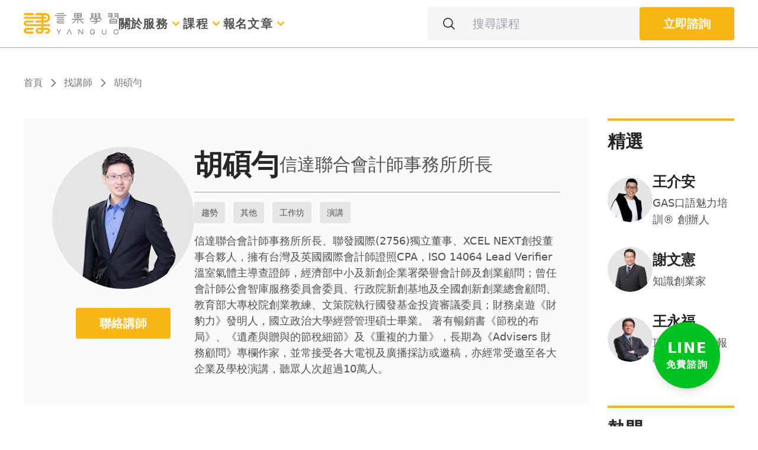

--- FILE ---
content_type: text/html; charset=UTF-8
request_url: https://yanguo.com.tw/teacher/shuoyun-hu
body_size: 34946
content:
<!DOCTYPE html><html lang="zh-TW"><head><meta charSet="utf-8"/><meta http-equiv="x-ua-compatible" content="ie=edge"/><meta name="viewport" content="width=device-width, initial-scale=1, shrink-to-fit=no"/><meta name="theme-color" content="#663399"/><meta data-rh="true" property="og:image:height" content="630"/><meta data-rh="true" property="og:image:width" content="1200"/><meta data-rh="true" property="og:image:alt" content="胡碩勻"/><meta data-rh="true" property="og:image" content="https://images.ctfassets.net/66xbmh6oxa3y/6OnqjZdsEGTnMUBhXfOgZD/da5581ca2fb0076adf872be6fc999481/___________________________.png"/><meta data-rh="true" property="og:description" content="信達聯合會計師事務所所長、聯發國際(2756)獨立董事、XCEL NEXT創投董事合夥人，擁有台灣及英國國際會計師證照CPA，ISO 14064 Lead Verifier溫室氣體主導查證師，經濟部中小及新創企業署榮譽會計師及創業顧問；曾任會計師公會智庫服務委員會委員、行政院新創基地及全國創新創業總會顧問、教育部大專校院創業教練、文策院執行國發基金投資審議委員；財務桌遊《財豹力》發明人，國立政治大學經營管理碩士畢業。 著有暢銷書《節稅的布局》、《遺產與贈與的節稅細節》及《重複的力量》，長期為《Advisers 財務顧問》專欄作家，並常接受各大電視及廣播採訪或邀稿，亦經常受邀至各大企業及學校演講，聽眾人次超過10萬人。"/><meta data-rh="true" property="og:title" content="胡碩勻"/><meta data-rh="true" property="og:url" content="https://yanguo.com.tw/teacher/shuoyun-hu"/><meta data-rh="true" name="description" content="信達聯合會計師事務所所長、聯發國際(2756)獨立董事、XCEL NEXT創投董事合夥人，擁有台灣及英國國際會計師證照CPA，ISO 14064 Lead Verifier溫室氣體主導查證師，經濟部中小及新創企業署榮譽會計師及創業顧問；曾任會計師公會智庫服務委員會委員、行政院新創基地及全國創新創業總會顧問、教育部大專校院創業教練、文策院執行國發基金投資審議委員；財務桌遊《財豹力》發明人，國立政治大學經營管理碩士畢業。 著有暢銷書《節稅的布局》、《遺產與贈與的節稅細節》及《重複的力量》，長期為《Advisers 財務顧問》專欄作家，並常接受各大電視及廣播採訪或邀稿，亦經常受邀至各大企業及學校演講，聽眾人次超過10萬人。"/><meta data-rh="true" name="googlebot" content="index,follow"/><meta data-rh="true" name="robots" content="index,follow"/><meta data-rh="true" property="og:site_name" content="言果學習"/><meta data-rh="true" property="og:locale" content="zh_tw"/><meta data-rh="true" property="og:type" content="website"/><meta name="generator" content="Gatsby 4.13.1"/><style data-href="/styles.0b5d433ab3eb30464926.css" data-identity="gatsby-global-css">@import url(https://fonts.googleapis.com/css2?family=Open+Sans:wght@800&display=swap);
/*
! tailwindcss v3.0.24 | MIT License | https://tailwindcss.com
*/*,:after,:before{border:0 solid #e5e7eb;box-sizing:border-box}:after,:before{--tw-content:""}html{font-family:ui-sans-serif,system-ui,-apple-system,BlinkMacSystemFont,Segoe UI,Roboto,Helvetica Neue,Arial,Noto Sans,sans-serif,Apple Color Emoji,Segoe UI Emoji,Segoe UI Symbol,Noto Color Emoji;line-height:1.5;-moz-tab-size:4;tab-size:4;-webkit-text-size-adjust:100%}body{line-height:inherit;margin:0}hr{border-top-width:1px;color:inherit;height:0}abbr:where([title]){text-decoration:underline dotted}h1,h2,h3,h4,h5,h6{font-size:inherit;font-weight:inherit}a{color:inherit;text-decoration:inherit}b,strong{font-weight:bolder}code,kbd,pre,samp{font-family:ui-monospace,SFMono-Regular,Menlo,Monaco,Consolas,Liberation Mono,Courier New,monospace;font-size:1em}small{font-size:80%}sub,sup{font-size:75%;line-height:0;position:relative;vertical-align:baseline}sub{bottom:-.25em}sup{top:-.5em}table{border-collapse:collapse;border-color:inherit;text-indent:0}button,input,optgroup,select,textarea{color:inherit;font-family:inherit;font-size:100%;line-height:inherit;margin:0;padding:0}button,select{text-transform:none}[type=button],[type=reset],[type=submit],button{-webkit-appearance:button;background-color:transparent;background-image:none}:-moz-focusring{outline:auto}:-moz-ui-invalid{box-shadow:none}progress{vertical-align:baseline}::-webkit-inner-spin-button,::-webkit-outer-spin-button{height:auto}[type=search]{-webkit-appearance:textfield;outline-offset:-2px}::-webkit-search-decoration{-webkit-appearance:none}::-webkit-file-upload-button{-webkit-appearance:button;font:inherit}summary{display:list-item}blockquote,dd,dl,figure,h1,h2,h3,h4,h5,h6,hr,p,pre{margin:0}fieldset{margin:0}fieldset,legend{padding:0}menu,ol,ul{list-style:none;margin:0;padding:0}textarea{resize:vertical}input::placeholder,textarea::placeholder{color:#9ca3af;opacity:1}[role=button],button{cursor:pointer}:disabled{cursor:default}audio,canvas,embed,iframe,img,object,svg,video{display:block;vertical-align:middle}img,video{height:auto;max-width:100%}[hidden]{display:none}*,:after,:before{--tw-translate-x:0;--tw-translate-y:0;--tw-rotate:0;--tw-skew-x:0;--tw-skew-y:0;--tw-scale-x:1;--tw-scale-y:1;--tw-pan-x: ;--tw-pan-y: ;--tw-pinch-zoom: ;--tw-scroll-snap-strictness:proximity;--tw-ordinal: ;--tw-slashed-zero: ;--tw-numeric-figure: ;--tw-numeric-spacing: ;--tw-numeric-fraction: ;--tw-ring-inset: ;--tw-ring-offset-width:0px;--tw-ring-offset-color:#fff;--tw-ring-color:rgba(59,130,246,0.5);--tw-ring-offset-shadow:0 0 transparent;--tw-ring-shadow:0 0 transparent;--tw-shadow:0 0 transparent;--tw-shadow-colored:0 0 transparent;--tw-blur: ;--tw-brightness: ;--tw-contrast: ;--tw-grayscale: ;--tw-hue-rotate: ;--tw-invert: ;--tw-saturate: ;--tw-sepia: ;--tw-drop-shadow: ;--tw-backdrop-blur: ;--tw-backdrop-brightness: ;--tw-backdrop-contrast: ;--tw-backdrop-grayscale: ;--tw-backdrop-hue-rotate: ;--tw-backdrop-invert: ;--tw-backdrop-opacity: ;--tw-backdrop-saturate: ;--tw-backdrop-sepia: }.container{width:100%}@media (min-width:640px){.container{max-width:640px}}@media (min-width:768px){.container{max-width:768px}}@media (min-width:1024px){.container{max-width:1024px}}@media (min-width:1280px){.container{max-width:1280px}}@media (min-width:1536px){.container{max-width:1536px}}.pointer-events-none{pointer-events:none}.fixed{position:fixed}.absolute{position:absolute}.relative{position:relative}.inset-0{bottom:0;left:0;right:0;top:0}.left-0{left:0}.top-8{top:2rem}.top-1\/2{top:50%}.-left-3\/4{left:-75%}.top-\[58px\]{top:58px}.top-20{top:5rem}.right-0{right:0}.right-6{right:1.5rem}.bottom-6{bottom:1.5rem}.top-0{top:0}.top-7{top:1.75rem}.-z-10{z-index:-10}.z-20{z-index:20}.z-10{z-index:10}.-z-50{z-index:-50}.z-30{z-index:30}.z-0{z-index:0}.col-span-2{grid-column:span 2/span 2}.mx-2{margin-left:.5rem;margin-right:.5rem}.mx-auto{margin-left:auto;margin-right:auto}.my-auto{margin-bottom:auto;margin-top:auto}.my-6{margin-bottom:1.5rem;margin-top:1.5rem}.my-12{margin-bottom:3rem;margin-top:3rem}.my-24{margin-bottom:6rem;margin-top:6rem}.my-2{margin-bottom:.5rem;margin-top:.5rem}.my-3{margin-bottom:.75rem;margin-top:.75rem}.my-4{margin-bottom:1rem;margin-top:1rem}.my-2\.5{margin-bottom:.625rem;margin-top:.625rem}.mt-4{margin-top:1rem}.mb-8{margin-bottom:2rem}.ml-1{margin-left:.25rem}.mb-16{margin-bottom:4rem}.mt-12{margin-top:3rem}.mt-24{margin-top:6rem}.mt-6{margin-top:1.5rem}.mt-3{margin-top:.75rem}.mb-1{margin-bottom:.25rem}.mb-12{margin-bottom:3rem}.mr-auto{margin-right:auto}.mt-8{margin-top:2rem}.mb-2{margin-bottom:.5rem}.mb-6{margin-bottom:1.5rem}.mt-2{margin-top:.5rem}.mr-6{margin-right:1.5rem}.mr-4{margin-right:1rem}.mt-5{margin-top:1.25rem}.mt-1{margin-top:.25rem}.mb-5{margin-bottom:1.25rem}.mt-16{margin-top:4rem}.mb-24{margin-bottom:6rem}.mt-2\.5{margin-top:.625rem}.mb-4{margin-bottom:1rem}.mr-0{margin-right:0}.mr-3\.5{margin-right:.875rem}.mr-3{margin-right:.75rem}.mt-3\.5{margin-top:.875rem}.mb-3{margin-bottom:.75rem}.mr-5{margin-right:1.25rem}.mb-2\.5{margin-bottom:.625rem}.mt-10{margin-top:2.5rem}.ml-6{margin-left:1.5rem}.mr-2\.5{margin-right:.625rem}.mr-2{margin-right:.5rem}.block{display:block}.inline-block{display:inline-block}.flex{display:flex}.inline-flex{display:inline-flex}.grid{display:grid}.contents{display:contents}.hidden{display:none}.\!hidden{display:none!important}.aspect-video{aspect-ratio:16/9}.h-5{height:1.25rem}.h-16{height:4rem}.h-8{height:2rem}.h-6{height:1.5rem}.h-36{height:9rem}.h-24{height:6rem}.h-14{height:3.5rem}.h-full{height:100%}.h-48{height:12rem}.h-0{height:0}.h-20{height:5rem}.h-52{height:13rem}.h-80{height:20rem}.h-28{height:7rem}.h-\[76px\]{height:76px}.h-12{height:3rem}.w-5{width:1.25rem}.w-full{width:100%}.w-\[74px\]{width:74px}.w-36{width:9rem}.w-28{width:7rem}.w-8{width:2rem}.w-6{width:1.5rem}.w-1\/2{width:50%}.w-12{width:3rem}.w-40{width:10rem}.w-52{width:13rem}.w-44{width:11rem}.w-24{width:6rem}.w-48{width:12rem}.w-\[76px\]{width:76px}.w-10{width:2.5rem}.w-16{width:4rem}.max-w-lg{max-width:32rem}.max-w-full{max-width:100%}.flex-shrink-0{flex-shrink:0}.flex-grow,.grow{flex-grow:1}.translate-x-3{--tw-translate-x:0.75rem}.-translate-y-1\/2,.translate-x-3{transform:translate(var(--tw-translate-x),var(--tw-translate-y)) rotate(var(--tw-rotate)) skewX(var(--tw-skew-x)) skewY(var(--tw-skew-y)) scaleX(var(--tw-scale-x)) scaleY(var(--tw-scale-y))}.-translate-y-1\/2{--tw-translate-y:-50%}.translate-x-1\.5{--tw-translate-x:0.375rem}.translate-x-1,.translate-x-1\.5{transform:translate(var(--tw-translate-x),var(--tw-translate-y)) rotate(var(--tw-rotate)) skewX(var(--tw-skew-x)) skewY(var(--tw-skew-y)) scaleX(var(--tw-scale-x)) scaleY(var(--tw-scale-y))}.translate-x-1{--tw-translate-x:0.25rem}.translate-x-4{--tw-translate-x:1rem}.translate-x-4,.translate-y-1{transform:translate(var(--tw-translate-x),var(--tw-translate-y)) rotate(var(--tw-rotate)) skewX(var(--tw-skew-x)) skewY(var(--tw-skew-y)) scaleX(var(--tw-scale-x)) scaleY(var(--tw-scale-y))}.translate-y-1{--tw-translate-y:0.25rem}.-translate-x-4{--tw-translate-x:-1rem}.-translate-x-4,.-translate-y-6{transform:translate(var(--tw-translate-x),var(--tw-translate-y)) rotate(var(--tw-rotate)) skewX(var(--tw-skew-x)) skewY(var(--tw-skew-y)) scaleX(var(--tw-scale-x)) scaleY(var(--tw-scale-y))}.-translate-y-6{--tw-translate-y:-1.5rem}.-translate-x-3{--tw-translate-x:-0.75rem;transform:translate(var(--tw-translate-x),var(--tw-translate-y)) rotate(var(--tw-rotate)) skewX(var(--tw-skew-x)) skewY(var(--tw-skew-y)) scaleX(var(--tw-scale-x)) scaleY(var(--tw-scale-y))}.cursor-pointer{cursor:pointer}.cursor-not-allowed{cursor:not-allowed}.list-disc{list-style-type:disc}.list-decimal{list-style-type:decimal}.grid-cols-1{grid-template-columns:repeat(1,minmax(0,1fr))}.grid-cols-2{grid-template-columns:repeat(2,minmax(0,1fr))}.grid-cols-3{grid-template-columns:repeat(3,minmax(0,1fr))}.flex-col{flex-direction:column}.flex-nowrap{flex-wrap:nowrap}.items-center{align-items:center}.items-baseline{align-items:baseline}.justify-start{justify-content:flex-start}.justify-end{justify-content:flex-end}.justify-center{justify-content:center}.justify-between{justify-content:space-between}.justify-items-center{justify-items:center}.gap-6{gap:1.5rem}.gap-8{gap:2rem}.gap-16{gap:4rem}.gap-10{gap:2.5rem}.gap-12{gap:3rem}.gap-4{gap:1rem}.gap-20{gap:5rem}.gap-5{gap:1.25rem}.gap-2{gap:.5rem}.gap-x-4{column-gap:1rem}.gap-y-6{row-gap:1.5rem}.space-y-4>:not([hidden])~:not([hidden]){--tw-space-y-reverse:0;margin-bottom:calc(1rem*var(--tw-space-y-reverse));margin-top:calc(1rem*(1 - var(--tw-space-y-reverse)))}.space-x-1>:not([hidden])~:not([hidden]){--tw-space-x-reverse:0;margin-left:calc(.25rem*(1 - var(--tw-space-x-reverse)));margin-right:calc(.25rem*var(--tw-space-x-reverse))}.space-y-8>:not([hidden])~:not([hidden]){--tw-space-y-reverse:0;margin-bottom:calc(2rem*var(--tw-space-y-reverse));margin-top:calc(2rem*(1 - var(--tw-space-y-reverse)))}.space-x-6>:not([hidden])~:not([hidden]){--tw-space-x-reverse:0;margin-left:calc(1.5rem*(1 - var(--tw-space-x-reverse)));margin-right:calc(1.5rem*var(--tw-space-x-reverse))}.space-x-5>:not([hidden])~:not([hidden]){--tw-space-x-reverse:0;margin-left:calc(1.25rem*(1 - var(--tw-space-x-reverse)));margin-right:calc(1.25rem*var(--tw-space-x-reverse))}.space-x-3>:not([hidden])~:not([hidden]){--tw-space-x-reverse:0;margin-left:calc(.75rem*(1 - var(--tw-space-x-reverse)));margin-right:calc(.75rem*var(--tw-space-x-reverse))}.space-x-2>:not([hidden])~:not([hidden]){--tw-space-x-reverse:0;margin-left:calc(.5rem*(1 - var(--tw-space-x-reverse)));margin-right:calc(.5rem*var(--tw-space-x-reverse))}.space-y-3>:not([hidden])~:not([hidden]){--tw-space-y-reverse:0;margin-bottom:calc(.75rem*var(--tw-space-y-reverse));margin-top:calc(.75rem*(1 - var(--tw-space-y-reverse)))}.divide-y-2>:not([hidden])~:not([hidden]){--tw-divide-y-reverse:0;border-bottom-width:calc(2px*var(--tw-divide-y-reverse));border-top-width:calc(2px*(1 - var(--tw-divide-y-reverse)))}.divide-y>:not([hidden])~:not([hidden]){--tw-divide-y-reverse:0;border-bottom-width:calc(1px*var(--tw-divide-y-reverse));border-top-width:calc(1px*(1 - var(--tw-divide-y-reverse)))}.divide-neutral-300>:not([hidden])~:not([hidden]){--tw-divide-opacity:1;border-color:rgb(212 212 212/var(--tw-divide-opacity))}.divide-neutral-400>:not([hidden])~:not([hidden]){--tw-divide-opacity:1;border-color:rgb(163 163 163/var(--tw-divide-opacity))}.self-start{align-self:flex-start}.self-center{align-self:center}.overflow-hidden{overflow:hidden}.whitespace-nowrap{white-space:nowrap}.rounded{border-radius:.25rem}.rounded-lg{border-radius:.5rem}.rounded-full{border-radius:9999px}.rounded-l-lg{border-bottom-left-radius:.5rem;border-top-left-radius:.5rem}.rounded-r-lg{border-bottom-right-radius:.5rem;border-top-right-radius:.5rem}.rounded-l{border-bottom-left-radius:.25rem;border-top-left-radius:.25rem}.\!rounded-r-none{border-bottom-right-radius:0!important;border-top-right-radius:0!important}.border-2{border-width:2px}.border{border-width:1px}.border-t-4{border-top-width:4px}.border-b{border-bottom-width:1px}.border-t{border-top-width:1px}.border-l{border-left-width:1px}.border-r{border-right-width:1px}.border-l-4{border-left-width:4px}.border-b-4{border-bottom-width:4px}.border-r-0{border-right-width:0}.border-none{border-style:none}.border-amber-400{--tw-border-opacity:1;border-color:rgb(248 182 22/var(--tw-border-opacity))}.border-neutral-500{--tw-border-opacity:1;border-color:rgb(115 115 115/var(--tw-border-opacity))}.border-transparent{border-color:transparent}.border-neutral-400{--tw-border-opacity:1;border-color:rgb(163 163 163/var(--tw-border-opacity))}.border-yellow-400{--tw-border-opacity:1;border-color:rgb(250 204 21/var(--tw-border-opacity))}.border-white{--tw-border-opacity:1;border-color:rgb(255 255 255/var(--tw-border-opacity))}.border-neutral-300{--tw-border-opacity:1;border-color:rgb(212 212 212/var(--tw-border-opacity))}.border-neutral-600{--tw-border-opacity:1;border-color:rgb(82 82 82/var(--tw-border-opacity))}.border-t-neutral-400{--tw-border-opacity:1;border-top-color:rgb(163 163 163/var(--tw-border-opacity))}.border-l-amber-400{--tw-border-opacity:1;border-left-color:rgb(248 182 22/var(--tw-border-opacity))}.border-b-neutral-300{--tw-border-opacity:1;border-bottom-color:rgb(212 212 212/var(--tw-border-opacity))}.border-t-neutral-300{--tw-border-opacity:1;border-top-color:rgb(212 212 212/var(--tw-border-opacity))}.border-b-amber-400{--tw-border-opacity:1;border-bottom-color:rgb(248 182 22/var(--tw-border-opacity))}.bg-amber-400{--tw-bg-opacity:1;background-color:rgb(248 182 22/var(--tw-bg-opacity))}.bg-white{--tw-bg-opacity:1;background-color:rgb(255 255 255/var(--tw-bg-opacity))}.bg-neutral-50{--tw-bg-opacity:1;background-color:rgb(250 250 250/var(--tw-bg-opacity))}.bg-neutral-700{--tw-bg-opacity:1;background-color:rgb(64 64 64/var(--tw-bg-opacity))}.bg-black{--tw-bg-opacity:1;background-color:rgb(0 0 0/var(--tw-bg-opacity))}.bg-gray-800{--tw-bg-opacity:1;background-color:rgb(31 41 55/var(--tw-bg-opacity))}.bg-neutral-100{--tw-bg-opacity:1;background-color:rgb(245 245 245/var(--tw-bg-opacity))}.bg-lgreen-default{--tw-bg-opacity:1;background-color:rgb(0 195 35/var(--tw-bg-opacity))}.bg-neutral-200{--tw-bg-opacity:1;background-color:rgb(229 229 229/var(--tw-bg-opacity))}.bg-opacity-50{--tw-bg-opacity:0.5}.object-contain{object-fit:contain}.object-cover{object-fit:cover}.p-6{padding:1.5rem}.p-8{padding:2rem}.p-5{padding:1.25rem}.p-3{padding:.75rem}.py-2\.5{padding-bottom:.625rem;padding-top:.625rem}.px-5{padding-left:1.25rem;padding-right:1.25rem}.py-2{padding-bottom:.5rem;padding-top:.5rem}.px-8{padding-left:2rem;padding-right:2rem}.py-3{padding-bottom:.75rem;padding-top:.75rem}.px-10{padding-left:2.5rem;padding-right:2.5rem}.py-12{padding-bottom:3rem;padding-top:3rem}.py-24{padding-bottom:6rem;padding-top:6rem}.px-6{padding-left:1.5rem;padding-right:1.5rem}.px-4{padding-left:1rem;padding-right:1rem}.py-8{padding-bottom:2rem;padding-top:2rem}.px-0\.5{padding-left:.125rem;padding-right:.125rem}.px-0{padding-left:0;padding-right:0}.py-5{padding-bottom:1.25rem;padding-top:1.25rem}.px-2{padding-left:.5rem;padding-right:.5rem}.px-3{padding-left:.75rem;padding-right:.75rem}.py-1{padding-bottom:.25rem;padding-top:.25rem}.py-16{padding-bottom:4rem;padding-top:4rem}.py-6{padding-bottom:1.5rem;padding-top:1.5rem}.pr-6{padding-right:1.5rem}.pb-24{padding-bottom:6rem}.pt-24{padding-top:6rem}.pb-16{padding-bottom:4rem}.pb-2{padding-bottom:.5rem}.pb-3{padding-bottom:.75rem}.pb-12{padding-bottom:3rem}.pt-2{padding-top:.5rem}.pt-8{padding-top:2rem}.pl-6{padding-left:1.5rem}.pb-4{padding-bottom:1rem}.pb-5{padding-bottom:1.25rem}.pt-5{padding-top:1.25rem}.pb-8{padding-bottom:2rem}.pl-0\.5{padding-left:.125rem}.pl-0{padding-left:0}.pt-16{padding-top:4rem}.pt-1{padding-top:.25rem}.pt-9{padding-top:2.25rem}.pt-20{padding-top:5rem}.pl-5{padding-left:1.25rem}.pb-\[7px\]{padding-bottom:7px}.pb-6{padding-bottom:1.5rem}.pt-6{padding-top:1.5rem}.pt-0{padding-top:0}.pt-12{padding-top:3rem}.pt-4{padding-top:1rem}.pr-4{padding-right:1rem}.pl-2{padding-left:.5rem}.pb-3\.5{padding-bottom:.875rem}.pb-1{padding-bottom:.25rem}.text-center{text-align:center}.text-lg{font-size:1.125rem}.text-lg,.text-xl{line-height:1.75rem}.text-xl{font-size:1.25rem}.text-3xl{font-size:1.875rem;line-height:2.25rem}.text-2xl{font-size:1.5rem;line-height:2rem}.text-sm{font-size:.875rem;line-height:1.25rem}.text-4xl{font-size:2.25rem;line-height:2.5rem}.text-base{font-size:1rem;line-height:1.5rem}.text-6xl{font-size:3.75rem;line-height:1}.text-xs{font-size:.75rem;line-height:1rem}.font-bold{font-weight:700}.font-extrabold{font-weight:800}.leading-normal{line-height:1.5}.\!leading-normal{line-height:1.5!important}.leading-loose{line-height:2}.\!leading-tight{line-height:1.25!important}.leading-tight{line-height:1.25}.\!leading-loose{line-height:2!important}.leading-relaxed{line-height:1.625}.tracking-wide{letter-spacing:.025em}.tracking-widest{letter-spacing:.1em}.\!tracking-wide{letter-spacing:.025em!important}.text-neutral-500{--tw-text-opacity:1;color:rgb(115 115 115/var(--tw-text-opacity))}.text-white{--tw-text-opacity:1;color:rgb(255 255 255/var(--tw-text-opacity))}.text-amber-400{--tw-text-opacity:1;color:rgb(248 182 22/var(--tw-text-opacity))}.text-neutral-800{--tw-text-opacity:1;color:rgb(38 38 38/var(--tw-text-opacity))}.text-neutral-600{--tw-text-opacity:1;color:rgb(82 82 82/var(--tw-text-opacity))}.text-neutral-400{--tw-text-opacity:1;color:rgb(163 163 163/var(--tw-text-opacity))}.text-yellow-500{--tw-text-opacity:1;color:rgb(234 179 8/var(--tw-text-opacity))}.text-neutral-900{--tw-text-opacity:1;color:rgb(23 23 23/var(--tw-text-opacity))}.text-neutral-300{--tw-text-opacity:1;color:rgb(212 212 212/var(--tw-text-opacity))}.underline{text-decoration-line:underline}.underline-offset-1{text-underline-offset:1px}.underline-offset-4{text-underline-offset:4px}.opacity-50{opacity:.5}.opacity-100{opacity:1}.opacity-0{opacity:0}.shadow{--tw-shadow:0 1px 3px 0 rgba(0,0,0,0.1),0 1px 2px -1px rgba(0,0,0,0.1);--tw-shadow-colored:0 1px 3px 0 var(--tw-shadow-color),0 1px 2px -1px var(--tw-shadow-color)}.shadow,.shadow-lg{box-shadow:var(--tw-ring-offset-shadow,0 0 transparent),var(--tw-ring-shadow,0 0 transparent),var(--tw-shadow)}.shadow-lg{--tw-shadow:0 10px 15px -3px rgba(0,0,0,0.1),0 4px 6px -4px rgba(0,0,0,0.1);--tw-shadow-colored:0 10px 15px -3px var(--tw-shadow-color),0 4px 6px -4px var(--tw-shadow-color)}.outline-none{outline:2px solid transparent;outline-offset:2px}.grayscale{--tw-grayscale:grayscale(100%)}.filter,.grayscale{filter:var(--tw-blur) var(--tw-brightness) var(--tw-contrast) var(--tw-grayscale) var(--tw-hue-rotate) var(--tw-invert) var(--tw-saturate) var(--tw-sepia) var(--tw-drop-shadow)}.transition{transition-duration:.15s;transition-property:color,background-color,border-color,text-decoration-color,fill,stroke,opacity,box-shadow,transform,filter,backdrop-filter;transition-timing-function:cubic-bezier(.4,0,.2,1)}.transition-all{transition-duration:.15s;transition-property:all;transition-timing-function:cubic-bezier(.4,0,.2,1)}.duration-300{transition-duration:.3s}.ease-in-out{transition-timing-function:cubic-bezier(.4,0,.2,1)}.line-clamp-1{-webkit-line-clamp:1}.line-clamp-1,.line-clamp-3{-webkit-box-orient:vertical;display:-webkit-box;overflow:hidden}.line-clamp-3{-webkit-line-clamp:3}.line-clamp-2{-webkit-box-orient:vertical;-webkit-line-clamp:2;display:-webkit-box;overflow:hidden}.swiper-slide{align-items:stretch;display:flex;height:auto!important;justify-content:center}@media (min-width:1024px){.swiper{padding-left:1.75rem!important;padding-right:1.75rem!important}}.swiper-button-prev{--tw-translate-x:-0.5rem;color:#a3a3a3!important;display:none!important;transform:translate(var(--tw-translate-x),var(--tw-translate-y)) rotate(var(--tw-rotate)) skewX(var(--tw-skew-x)) skewY(var(--tw-skew-y)) scaleX(var(--tw-scale-x)) scaleY(var(--tw-scale-y))}@media (min-width:1024px){.swiper-button-prev{display:flex!important}}.swiper-button-next{--tw-translate-x:0.5rem;color:#a3a3a3!important;display:none!important;font-weight:700;transform:translate(var(--tw-translate-x),var(--tw-translate-y)) rotate(var(--tw-rotate)) skewX(var(--tw-skew-x)) skewY(var(--tw-skew-y)) scaleX(var(--tw-scale-x)) scaleY(var(--tw-scale-y))}@media (min-width:1024px){.swiper-button-next{display:flex!important}}:root{--swiper-navigation-size:30px!important}.wrapper{width:100%}@media (min-width:640px){.wrapper{max-width:640px}}@media (min-width:768px){.wrapper{max-width:768px}}@media (min-width:1024px){.wrapper{max-width:1024px}}@media (min-width:1280px){.wrapper{max-width:1280px}}@media (min-width:1536px){.wrapper{max-width:1536px}}.wrapper{margin-left:auto;margin-right:auto;padding-left:1.5rem;padding-right:1.5rem}@media (min-width:640px){.wrapper{padding-left:2.5rem;padding-right:2.5rem}}.number{font-family:Open Sans,sans-serif}.modal{left:6%;width:88%}@media (min-width:640px){.modal{left:calc(50% - 16rem)}}.animation{animation:modalAnimation 5s ease infinite}@keyframes modalAnimation{0%,5%,12%,20%,to{transform:translateY(0)}10%{transform:translateY(-20px)}15%{transform:translateY(-10px)}}.markdown{--tw-text-opacity:1;color:rgb(82 82 82/var(--tw-text-opacity))}.markdown p{font-size:1.125rem;line-height:1.75rem;line-height:2;margin-bottom:1.5rem;margin-top:1.5rem}.markdown.service p{line-height:1.5}.markdown.inner-page p{margin-bottom:.5rem;margin-top:.5rem}.markdown.privacy-page p{--tw-text-opacity:1;color:rgb(82 82 82/var(--tw-text-opacity));line-height:2!important}@media (min-width:640px){.markdown.privacy-page p{font-size:1.125rem;line-height:1.75rem}}.markdown h2{--tw-text-opacity:1;color:rgb(38 38 38/var(--tw-text-opacity));font-size:1.875rem;font-weight:700;letter-spacing:.25rem;line-height:2.25rem;margin:3rem 0 1.5rem}@media (min-width:640px){.markdown h2{font-size:2.25rem;line-height:2.5rem}}.markdown h2{line-height:1.5}.markdown h3{--tw-text-opacity:1;color:rgb(38 38 38/var(--tw-text-opacity));font-size:1.5rem;font-weight:700;letter-spacing:.025em;line-height:2rem;margin:3rem 0 1.5rem}@media (min-width:640px){.markdown h3{font-size:1.875rem;line-height:2.25rem}}.markdown h3{line-height:1.5}.markdown h4{--tw-text-opacity:1;color:rgb(38 38 38/var(--tw-text-opacity));font-size:1.25rem;font-weight:700;letter-spacing:.025em;line-height:1.75rem;margin:2.5rem 0 1.5rem}@media (min-width:640px){.markdown h4{font-size:1.5rem;line-height:2rem}}.markdown h4{line-height:1.5}.markdown strong{background:linear-gradient(180deg,transparent 50%,#ffe4bf 0);font-weight:700}.markdown.inner-page strong{--tw-text-opacity:1;background-image:none;color:rgb(248 182 22/var(--tw-text-opacity));line-height:1.5!important}@media (min-width:640px){.markdown.inner-page strong{font-size:1.125rem;line-height:1.75rem}}.markdown.privacy-page strong{--tw-text-opacity:1;background-image:none;color:rgb(248 182 22/var(--tw-text-opacity));font-size:1.5rem;line-height:2rem;line-height:1.5!important}@media (min-width:640px){.markdown.privacy-page strong{font-size:1.875rem;line-height:2.25rem}}.markdown a{font-weight:700;text-decoration-line:underline}.markdown ol{margin-bottom:1.5rem;margin-left:1.75rem;margin-top:1.5rem}.markdown ol>:not([hidden])~:not([hidden]){--tw-space-y-reverse:0;margin-bottom:calc(.75rem*var(--tw-space-y-reverse));margin-top:calc(.75rem*(1 - var(--tw-space-y-reverse)))}.markdown ol{font-size:1.125rem;line-height:1.75rem}.markdown ul{margin-bottom:1.5rem;margin-left:1.25rem;margin-top:1.5rem}.markdown ul>:not([hidden])~:not([hidden]){--tw-space-y-reverse:0;margin-bottom:calc(.75rem*var(--tw-space-y-reverse));margin-top:calc(.75rem*(1 - var(--tw-space-y-reverse)))}.markdown ul{font-size:1.125rem;line-height:1.75rem}.markdown ol li{line-height:1.75rem;list-style-type:decimal}.markdown ul li{line-height:1.75rem;list-style-type:disc}.markdown li{overflow-wrap:break-word}.markdown li::marker{--tw-text-opacity:1;color:rgb(82 82 82/var(--tw-text-opacity))}.markdown img{margin-bottom:3rem;margin-top:3rem}.markdown blockquote p{--tw-border-opacity:1;border-color:rgb(245 158 11/var(--tw-border-opacity));border-left-width:4px;letter-spacing:.025em;line-height:2;margin:3rem 0;padding-bottom:1.5rem;padding-left:1.5rem;padding-top:1.5rem}@media (min-width:640px){.markdown blockquote p{margin-left:2rem;margin-right:2rem;padding-left:2rem}}.markdown p code{font-size:1rem;line-height:1.25rem;margin-bottom:3rem;margin-top:3rem}.markdown pre{--tw-border-opacity:1;border-bottom-width:2px;border-color:rgb(248 182 22/var(--tw-border-opacity));border-top-width:2px;overflow-wrap:break-word;padding:1.5rem;text-align:center}@media (min-width:640px){.markdown pre{padding:3rem}}.markdown pre code{font-size:1.25rem;font-weight:700;letter-spacing:.025em;line-height:1.75rem;white-space:pre-wrap}@media (min-width:640px){.markdown pre code{font-size:1.5rem;line-height:2rem}}.markdown pre code{line-height:2}.markdown table{--tw-border-opacity:1;border-color:rgb(163 163 163/var(--tw-border-opacity));border-width:1px;line-height:1.75rem;margin-bottom:3rem;margin-left:auto;margin-right:auto;width:fit-content}.markdown tbody>:not([hidden])~:not([hidden]){--tw-divide-y-reverse:0;--tw-divide-opacity:1;border-bottom-width:calc(1px*var(--tw-divide-y-reverse));border-color:rgb(163 163 163/var(--tw-divide-opacity));border-top-width:calc(1px*(1 - var(--tw-divide-y-reverse)))}.markdown table th{--tw-bg-opacity:1;background-color:rgb(245 245 245/var(--tw-bg-opacity));font-weight:700;padding:.5rem}@media (min-width:640px){.markdown table th{font-size:1.125rem;line-height:1.75rem;padding:1rem 1.5rem}}.markdown tr>:not([hidden])~:not([hidden]){--tw-divide-x-reverse:0;--tw-divide-opacity:1;border-color:rgb(163 163 163/var(--tw-divide-opacity));border-left-width:calc(1px*(1 - var(--tw-divide-x-reverse)));border-right-width:calc(1px*var(--tw-divide-x-reverse))}.markdown td{line-height:1.5;padding:.5rem}@media (min-width:640px){.markdown td{font-size:1.125rem;line-height:1.75rem;padding:1rem 1.5rem}}.markdown .video-16by9{height:0;padding-top:56.25%;position:relative}.markdown .video-16by9 iframe{bottom:0;height:100%;left:0;position:absolute;right:0;top:0;width:100%}.hover\:border:hover{border-width:1px}.hover\:border-amber-500:hover{--tw-border-opacity:1;border-color:rgb(245 158 11/var(--tw-border-opacity))}.hover\:border-white:hover{--tw-border-opacity:1;border-color:rgb(255 255 255/var(--tw-border-opacity))}.hover\:border-neutral-300:hover{--tw-border-opacity:1;border-color:rgb(212 212 212/var(--tw-border-opacity))}.hover\:border-gray-300:hover{--tw-border-opacity:1;border-color:rgb(209 213 219/var(--tw-border-opacity))}.hover\:border-neutral-600:hover{--tw-border-opacity:1;border-color:rgb(82 82 82/var(--tw-border-opacity))}.hover\:border-amber-400:hover{--tw-border-opacity:1;border-color:rgb(248 182 22/var(--tw-border-opacity))}.hover\:border-b-amber-500:hover{--tw-border-opacity:1;border-bottom-color:rgb(245 158 11/var(--tw-border-opacity))}.hover\:border-b-neutral-500:hover{--tw-border-opacity:1;border-bottom-color:rgb(115 115 115/var(--tw-border-opacity))}.hover\:bg-amber-500:hover{--tw-bg-opacity:1;background-color:rgb(245 158 11/var(--tw-bg-opacity))}.hover\:bg-amber-400:hover{--tw-bg-opacity:1;background-color:rgb(248 182 22/var(--tw-bg-opacity))}.hover\:bg-lgreen-light:hover{--tw-bg-opacity:1;background-color:rgb(70 211 95/var(--tw-bg-opacity))}.hover\:bg-neutral-300:hover{--tw-bg-opacity:1;background-color:rgb(212 212 212/var(--tw-bg-opacity))}.hover\:bg-auto:hover{background-size:auto}.hover\:text-amber-500:hover{--tw-text-opacity:1;color:rgb(245 158 11/var(--tw-text-opacity))}.hover\:text-neutral-800:hover{--tw-text-opacity:1;color:rgb(38 38 38/var(--tw-text-opacity))}.hover\:text-neutral-600:hover{--tw-text-opacity:1;color:rgb(82 82 82/var(--tw-text-opacity))}.hover\:text-white:hover{--tw-text-opacity:1;color:rgb(255 255 255/var(--tw-text-opacity))}.hover\:underline:hover{text-decoration-line:underline}.hover\:underline-offset-2:hover{text-underline-offset:2px}.hover\:underline-offset-4:hover{text-underline-offset:4px}.hover\:grayscale-0:hover{--tw-grayscale:grayscale(0);filter:var(--tw-blur) var(--tw-brightness) var(--tw-contrast) var(--tw-grayscale) var(--tw-hue-rotate) var(--tw-invert) var(--tw-saturate) var(--tw-sepia) var(--tw-drop-shadow)}.active\:border-amber-600:active{--tw-border-opacity:1;border-color:rgb(217 119 6/var(--tw-border-opacity))}.active\:bg-amber-600:active{--tw-bg-opacity:1;background-color:rgb(217 119 6/var(--tw-bg-opacity))}.active\:bg-lgreen-dark:active{--tw-bg-opacity:1;background-color:rgb(0 175 31/var(--tw-bg-opacity))}.active\:text-amber-600:active{--tw-text-opacity:1;color:rgb(217 119 6/var(--tw-text-opacity))}.group:hover .group-hover\:text-white{--tw-text-opacity:1;color:rgb(255 255 255/var(--tw-text-opacity))}.group:hover .group-hover\:text-amber-400{--tw-text-opacity:1;color:rgb(248 182 22/var(--tw-text-opacity))}.group:hover .group-hover\:text-amber-500{--tw-text-opacity:1;color:rgb(245 158 11/var(--tw-text-opacity))}.group:hover .group-hover\:underline{text-decoration-line:underline}.group:hover .group-hover\:underline-offset-4{text-underline-offset:4px}@media (min-width:640px){.sm\:top-10{top:2.5rem}.sm\:right-8{right:2rem}.sm\:bottom-8{bottom:2rem}.sm\:top-8{top:2rem}.sm\:col-span-3{grid-column:span 3/span 3}.sm\:col-span-2{grid-column:span 2/span 2}.sm\:my-5{margin-bottom:1.25rem;margin-top:1.25rem}.sm\:my-8{margin-bottom:2rem;margin-top:2rem}.sm\:mx-0{margin-left:0;margin-right:0}.sm\:my-0{margin-bottom:0;margin-top:0}.sm\:mt-16{margin-top:4rem}.sm\:mb-12{margin-bottom:3rem}.sm\:mt-36{margin-top:9rem}.sm\:mt-8{margin-top:2rem}.sm\:ml-1{margin-left:.25rem}.sm\:mb-3{margin-bottom:.75rem}.sm\:mb-8{margin-bottom:2rem}.sm\:mb-4{margin-bottom:1rem}.sm\:mt-5{margin-top:1.25rem}.sm\:mt-24{margin-top:6rem}.sm\:ml-14{margin-left:3.5rem}.sm\:mt-12{margin-top:3rem}.sm\:mb-36{margin-bottom:9rem}.sm\:mt-0{margin-top:0}.sm\:mt-4{margin-top:1rem}.sm\:mb-16{margin-bottom:4rem}.sm\:mb-0{margin-bottom:0}.sm\:mb-2{margin-bottom:.5rem}.sm\:mb-5{margin-bottom:1.25rem}.sm\:mr-16{margin-right:4rem}.sm\:mr-6{margin-right:1.5rem}.sm\:block{display:block}.sm\:flex{display:flex}.sm\:inline-flex{display:inline-flex}.sm\:grid{display:grid}.sm\:hidden{display:none}.sm\:h-28{height:7rem}.sm\:h-12{height:3rem}.sm\:h-44{height:11rem}.sm\:h-32{height:8rem}.sm\:h-8{height:2rem}.sm\:h-16{height:4rem}.sm\:h-72{height:18rem}.sm\:h-24{height:6rem}.sm\:h-full{height:100%}.sm\:w-\[97px\]{width:97px}.sm\:w-44{width:11rem}.sm\:w-full{width:100%}.sm\:w-0{width:0}.sm\:w-28{width:7rem}.sm\:w-72{width:18rem}.sm\:max-w-full{max-width:100%}.sm\:max-w-lg{max-width:32rem}.sm\:flex-shrink-0{flex-shrink:0}.sm\:-translate-y-8{--tw-translate-y:-2rem;transform:translate(var(--tw-translate-x),var(--tw-translate-y)) rotate(var(--tw-rotate)) skewX(var(--tw-skew-x)) skewY(var(--tw-skew-y)) scaleX(var(--tw-scale-x)) scaleY(var(--tw-scale-y))}.sm\:grid-cols-6{grid-template-columns:repeat(6,minmax(0,1fr))}.sm\:grid-cols-2{grid-template-columns:repeat(2,minmax(0,1fr))}.sm\:grid-cols-3{grid-template-columns:repeat(3,minmax(0,1fr))}.sm\:grid-cols-4{grid-template-columns:repeat(4,minmax(0,1fr))}.sm\:grid-cols-1{grid-template-columns:repeat(1,minmax(0,1fr))}.sm\:flex-row{flex-direction:row}.sm\:flex-col{flex-direction:column}.sm\:items-start{align-items:flex-start}.sm\:items-center{align-items:center}.sm\:justify-center{justify-content:center}.sm\:gap-8{gap:2rem}.sm\:gap-12{gap:3rem}.sm\:gap-16{gap:4rem}.sm\:gap-6{gap:1.5rem}.sm\:gap-x-12{column-gap:3rem}.sm\:gap-y-12{row-gap:3rem}.sm\:gap-x-8{column-gap:2rem}.sm\:gap-y-16{row-gap:4rem}.sm\:space-x-2>:not([hidden])~:not([hidden]){--tw-space-x-reverse:0;margin-left:calc(.5rem*(1 - var(--tw-space-x-reverse)));margin-right:calc(.5rem*var(--tw-space-x-reverse))}.sm\:space-x-4>:not([hidden])~:not([hidden]){--tw-space-x-reverse:0;margin-left:calc(1rem*(1 - var(--tw-space-x-reverse)));margin-right:calc(1rem*var(--tw-space-x-reverse))}.sm\:divide-x>:not([hidden])~:not([hidden]){--tw-divide-x-reverse:0;border-left-width:calc(1px*(1 - var(--tw-divide-x-reverse)));border-right-width:calc(1px*var(--tw-divide-x-reverse))}.sm\:divide-y-0>:not([hidden])~:not([hidden]){--tw-divide-y-reverse:0;border-bottom-width:calc(0px*var(--tw-divide-y-reverse));border-top-width:calc(0px*(1 - var(--tw-divide-y-reverse)))}.sm\:self-center{align-self:center}.sm\:whitespace-nowrap{white-space:nowrap}.sm\:border-0{border-width:0}.sm\:border-b{border-bottom-width:1px}.sm\:border-r{border-right-width:1px}.sm\:border-t-0{border-top-width:0}.sm\:border-b-neutral-400{--tw-border-opacity:1;border-bottom-color:rgb(163 163 163/var(--tw-border-opacity))}.sm\:p-8{padding:2rem}.sm\:p-6{padding:1.5rem}.sm\:p-12{padding:3rem}.sm\:px-8{padding-left:2rem;padding-right:2rem}.sm\:py-3{padding-bottom:.75rem;padding-top:.75rem}.sm\:px-14{padding-left:3.5rem;padding-right:3.5rem}.sm\:py-16{padding-bottom:4rem;padding-top:4rem}.sm\:py-36{padding-bottom:9rem;padding-top:9rem}.sm\:px-16{padding-left:4rem;padding-right:4rem}.sm\:px-12{padding-left:3rem;padding-right:3rem}.sm\:py-12{padding-bottom:3rem;padding-top:3rem}.sm\:py-32{padding-bottom:8rem;padding-top:8rem}.sm\:py-0{padding-bottom:0;padding-top:0}.sm\:py-4{padding-bottom:1rem;padding-top:1rem}.sm\:px-6{padding-left:1.5rem;padding-right:1.5rem}.sm\:pr-8{padding-right:2rem}.sm\:pt-36{padding-top:9rem}.sm\:pt-10{padding-top:2.5rem}.sm\:pb-11{padding-bottom:2.75rem}.sm\:pt-0{padding-top:0}.sm\:pb-16{padding-bottom:4rem}.sm\:pb-5{padding-bottom:1.25rem}.sm\:pt-2{padding-top:.5rem}.sm\:pb-2{padding-bottom:.5rem}.sm\:pt-16{padding-top:4rem}.sm\:pb-3{padding-bottom:.75rem}.sm\:pb-12{padding-bottom:3rem}.sm\:pb-36{padding-bottom:9rem}.sm\:pt-8{padding-top:2rem}.sm\:pb-24{padding-bottom:6rem}.sm\:pb-0{padding-bottom:0}.sm\:pb-20{padding-bottom:5rem}.sm\:pt-20{padding-top:5rem}.sm\:pb-6{padding-bottom:1.5rem}.sm\:pt-4{padding-top:1rem}.sm\:text-lg{font-size:1.125rem;line-height:1.75rem}.sm\:text-2xl{font-size:1.5rem;line-height:2rem}.sm\:text-5xl{font-size:3rem;line-height:1}.sm\:text-4xl{font-size:2.25rem;line-height:2.5rem}.sm\:text-6xl{font-size:3.75rem;line-height:1}.sm\:text-xl{font-size:1.25rem;line-height:1.75rem}.sm\:text-3xl{font-size:1.875rem;line-height:2.25rem}.sm\:text-base{font-size:1rem;line-height:1.5rem}.sm\:leading-normal{line-height:1.5}.sm\:leading-loose{line-height:2}.sm\:text-neutral-900{--tw-text-opacity:1;color:rgb(23 23 23/var(--tw-text-opacity))}.sm\:line-clamp-3{-webkit-box-orient:vertical;-webkit-line-clamp:3;display:-webkit-box;overflow:hidden}}@media (min-width:1024px){.lg\:container{width:100%}@media (min-width:640px){.lg\:container{max-width:640px}}@media (min-width:768px){.lg\:container{max-width:768px}}@media (min-width:1024px){.lg\:container{max-width:1024px}}@media (min-width:1280px){.lg\:container{max-width:1280px}}@media (min-width:1536px){.lg\:container{max-width:1536px}}.lg\:right-16{right:4rem}.lg\:bottom-16{bottom:4rem}.lg\:order-2{order:2}.lg\:order-1{order:1}.lg\:col-span-1{grid-column:span 1/span 1}.lg\:col-span-6{grid-column:span 6/span 6}.lg\:col-span-2{grid-column:span 2/span 2}.lg\:col-span-4{grid-column:span 4/span 4}.lg\:mx-auto{margin-left:auto;margin-right:auto}.lg\:my-4{margin-bottom:1rem;margin-top:1rem}.lg\:my-36{margin-bottom:9rem;margin-top:9rem}.lg\:my-auto{margin-bottom:auto;margin-top:auto}.lg\:my-3{margin-bottom:.75rem;margin-top:.75rem}.lg\:mb-12{margin-bottom:3rem}.lg\:mt-0{margin-top:0}.lg\:ml-auto{margin-left:auto}.lg\:mt-12{margin-top:3rem}.lg\:mb-8{margin-bottom:2rem}.lg\:mt-8{margin-top:2rem}.lg\:mt-24{margin-top:6rem}.lg\:mb-36{margin-bottom:9rem}.lg\:mt-16{margin-top:4rem}.lg\:mt-36{margin-top:9rem}.lg\:mb-0{margin-bottom:0}.lg\:mr-2{margin-right:.5rem}.lg\:mr-0{margin-right:0}.lg\:mb-4{margin-bottom:1rem}.lg\:mr-7{margin-right:1.75rem}.lg\:mr-3\.5{margin-right:.875rem}.lg\:mr-3{margin-right:.75rem}.lg\:\!block{display:block!important}.lg\:block{display:block}.lg\:inline{display:inline}.lg\:flex{display:flex}.lg\:grid{display:grid}.lg\:hidden{display:none}.lg\:\!hidden{display:none!important}.lg\:aspect-3\/2{aspect-ratio:3/2}.lg\:h-32{height:8rem}.lg\:h-10{height:2.5rem}.lg\:h-auto{height:auto}.lg\:h-max{height:max-content}.lg\:h-24{height:6rem}.lg\:h-96{height:24rem}.lg\:h-44{height:11rem}.lg\:h-fit{height:fit-content}.lg\:h-72{height:18rem}.lg\:h-60{height:15rem}.lg\:h-28{height:7rem}.lg\:h-36{height:9rem}.lg\:w-1\/2{width:50%}.lg\:w-auto{width:auto}.lg\:w-60{width:15rem}.lg\:w-96{width:24rem}.lg\:w-28{width:7rem}.lg\:w-36{width:9rem}.lg\:max-w-none{max-width:none}.lg\:max-w-5xl{max-width:64rem}.lg\:max-w-sm{max-width:24rem}.lg\:max-w-lg{max-width:32rem}.lg\:max-w-md{max-width:28rem}.lg\:flex-shrink-0{flex-shrink:0}.lg\:grid-cols-2{grid-template-columns:repeat(2,minmax(0,1fr))}.lg\:grid-cols-5{grid-template-columns:repeat(5,minmax(0,1fr))}.lg\:grid-cols-12{grid-template-columns:repeat(12,minmax(0,1fr))}.lg\:grid-cols-3{grid-template-columns:repeat(3,minmax(0,1fr))}.lg\:grid-cols-1{grid-template-columns:repeat(1,minmax(0,1fr))}.lg\:flex-row{flex-direction:row}.lg\:flex-col{flex-direction:column}.lg\:items-start{align-items:flex-start}.lg\:items-center{align-items:center}.lg\:justify-start{justify-content:flex-start}.lg\:justify-center{justify-content:center}.lg\:justify-between{justify-content:space-between}.lg\:justify-items-start{justify-items:start}.lg\:gap-16{gap:4rem}.lg\:gap-4{gap:1rem}.lg\:gap-8{gap:2rem}.lg\:gap-12{gap:3rem}.lg\:gap-x-16{column-gap:4rem}.lg\:gap-y-14{row-gap:3.5rem}.lg\:space-y-0>:not([hidden])~:not([hidden]){--tw-space-y-reverse:0;margin-bottom:calc(0px*var(--tw-space-y-reverse));margin-top:calc(0px*(1 - var(--tw-space-y-reverse)))}.lg\:space-x-12>:not([hidden])~:not([hidden]){--tw-space-x-reverse:0;margin-left:calc(3rem*(1 - var(--tw-space-x-reverse)));margin-right:calc(3rem*var(--tw-space-x-reverse))}.lg\:self-center{align-self:center}.lg\:justify-self-center{justify-self:center}.lg\:border-0{border-width:0}.lg\:border-b{border-bottom-width:1px}.lg\:border-none{border-style:none}.lg\:border-neutral-400{--tw-border-opacity:1;border-color:rgb(163 163 163/var(--tw-border-opacity))}.lg\:p-12{padding:3rem}.lg\:p-16{padding:4rem}.lg\:px-8{padding-left:2rem;padding-right:2rem}.lg\:px-10{padding-left:2.5rem;padding-right:2.5rem}.lg\:py-3{padding-bottom:.75rem;padding-top:.75rem}.lg\:px-0{padding-left:0;padding-right:0}.lg\:pt-0{padding-top:0}.lg\:pb-12{padding-bottom:3rem}.lg\:pb-16{padding-bottom:4rem}.lg\:pt-12{padding-top:3rem}.lg\:pb-0{padding-bottom:0}.lg\:text-left{text-align:left}.lg\:text-lg{font-size:1.125rem;line-height:1.75rem}.lg\:text-6xl{font-size:3.75rem;line-height:1}.lg\:text-4xl{font-size:2.25rem;line-height:2.5rem}.lg\:text-2xl{font-size:1.5rem;line-height:2rem}.lg\:text-7xl{font-size:4.5rem;line-height:1}.lg\:text-5xl{font-size:3rem;line-height:1}.lg\:text-3xl{font-size:1.875rem;line-height:2.25rem}.lg\:text-xl{font-size:1.25rem;line-height:1.75rem}.lg\:text-base{font-size:1rem;line-height:1.5rem}.lg\:leading-tight{line-height:1.25}.lg\:leading-normal{line-height:1.5}.lg\:hover\:border-amber-400:hover{--tw-border-opacity:1;border-color:rgb(248 182 22/var(--tw-border-opacity))}.lg\:hover\:bg-amber-400:hover{--tw-bg-opacity:1;background-color:rgb(248 182 22/var(--tw-bg-opacity))}.lg\:hover\:text-white:hover{--tw-text-opacity:1;color:rgb(255 255 255/var(--tw-text-opacity))}}@media (min-width:1280px){.xl\:flex{display:flex}.xl\:hidden{display:none}}:root{--swiper-navigation-size:44px}.swiper-button-next,.swiper-button-prev{align-items:center;color:var(--swiper-navigation-color,var(--swiper-theme-color));cursor:pointer;display:flex;height:var(--swiper-navigation-size);justify-content:center;margin-top:calc(0px - var(--swiper-navigation-size)/2);position:absolute;top:50%;width:calc(var(--swiper-navigation-size)/44*27);z-index:10}.swiper-button-next.swiper-button-disabled,.swiper-button-prev.swiper-button-disabled{cursor:auto;opacity:.35;pointer-events:none}.swiper-button-next.swiper-button-hidden,.swiper-button-prev.swiper-button-hidden{cursor:auto;opacity:0;pointer-events:none}.swiper-navigation-disabled .swiper-button-next,.swiper-navigation-disabled .swiper-button-prev{display:none!important}.swiper-button-next:after,.swiper-button-prev:after{font-family:swiper-icons;font-size:var(--swiper-navigation-size);font-variant:normal;letter-spacing:0;line-height:1;text-transform:none!important}.swiper-button-prev,.swiper-rtl .swiper-button-next{left:10px;right:auto}.swiper-button-prev:after,.swiper-rtl .swiper-button-next:after{content:"prev"}.swiper-button-next,.swiper-rtl .swiper-button-prev{left:auto;right:10px}.swiper-button-next:after,.swiper-rtl .swiper-button-prev:after{content:"next"}.swiper-button-lock{display:none}@font-face{font-family:swiper-icons;font-style:normal;font-weight:400;src:url("data:application/font-woff;charset=utf-8;base64, [base64]//wADZ2x5ZgAAAywAAADMAAAD2MHtryVoZWFkAAABbAAAADAAAAA2E2+eoWhoZWEAAAGcAAAAHwAAACQC9gDzaG10eAAAAigAAAAZAAAArgJkABFsb2NhAAAC0AAAAFoAAABaFQAUGG1heHAAAAG8AAAAHwAAACAAcABAbmFtZQAAA/gAAAE5AAACXvFdBwlwb3N0AAAFNAAAAGIAAACE5s74hXjaY2BkYGAAYpf5Hu/j+W2+MnAzMYDAzaX6QjD6/4//Bxj5GA8AuRwMYGkAPywL13jaY2BkYGA88P8Agx4j+/8fQDYfA1AEBWgDAIB2BOoAeNpjYGRgYNBh4GdgYgABEMnIABJzYNADCQAACWgAsQB42mNgYfzCOIGBlYGB0YcxjYGBwR1Kf2WQZGhhYGBiYGVmgAFGBiQQkOaawtDAoMBQxXjg/wEGPcYDDA4wNUA2CCgwsAAAO4EL6gAAeNpj2M0gyAACqxgGNWBkZ2D4/wMA+xkDdgAAAHjaY2BgYGaAYBkGRgYQiAHyGMF8FgYHIM3DwMHABGQrMOgyWDLEM1T9/w8UBfEMgLzE////P/5//f/V/xv+r4eaAAeMbAxwIUYmIMHEgKYAYjUcsDAwsLKxc3BycfPw8jEQA/[base64]/uznmfPFBNODM2K7MTQ45YEAZqGP81AmGGcF3iPqOop0r1SPTaTbVkfUe4HXj97wYE+yNwWYxwWu4v1ugWHgo3S1XdZEVqWM7ET0cfnLGxWfkgR42o2PvWrDMBSFj/IHLaF0zKjRgdiVMwScNRAoWUoH78Y2icB/yIY09An6AH2Bdu/UB+yxopYshQiEvnvu0dURgDt8QeC8PDw7Fpji3fEA4z/PEJ6YOB5hKh4dj3EvXhxPqH/SKUY3rJ7srZ4FZnh1PMAtPhwP6fl2PMJMPDgeQ4rY8YT6Gzao0eAEA409DuggmTnFnOcSCiEiLMgxCiTI6Cq5DZUd3Qmp10vO0LaLTd2cjN4fOumlc7lUYbSQcZFkutRG7g6JKZKy0RmdLY680CDnEJ+UMkpFFe1RN7nxdVpXrC4aTtnaurOnYercZg2YVmLN/d/gczfEimrE/fs/bOuq29Zmn8tloORaXgZgGa78yO9/cnXm2BpaGvq25Dv9S4E9+5SIc9PqupJKhYFSSl47+Qcr1mYNAAAAeNptw0cKwkAAAMDZJA8Q7OUJvkLsPfZ6zFVERPy8qHh2YER+3i/BP83vIBLLySsoKimrqKqpa2hp6+jq6RsYGhmbmJqZSy0sraxtbO3sHRydnEMU4uR6yx7JJXveP7WrDycAAAAAAAH//wACeNpjYGRgYOABYhkgZgJCZgZNBkYGLQZtIJsFLMYAAAw3ALgAeNolizEKgDAQBCchRbC2sFER0YD6qVQiBCv/H9ezGI6Z5XBAw8CBK/m5iQQVauVbXLnOrMZv2oLdKFa8Pjuru2hJzGabmOSLzNMzvutpB3N42mNgZGBg4GKQYzBhYMxJLMlj4GBgAYow/P/PAJJhLM6sSoWKfWCAAwDAjgbRAAB42mNgYGBkAIIbCZo5IPrmUn0hGA0AO8EFTQAA")}:root{--swiper-theme-color:#007aff}.swiper{list-style:none;margin-left:auto;margin-right:auto;overflow:hidden;padding:0;position:relative;z-index:1}.swiper-vertical>.swiper-wrapper{flex-direction:column}.swiper-wrapper{box-sizing:content-box;display:flex;height:100%;position:relative;transition-property:transform;width:100%;z-index:1}.swiper-android .swiper-slide,.swiper-wrapper{transform:translateZ(0)}.swiper-pointer-events{touch-action:pan-y}.swiper-pointer-events.swiper-vertical{touch-action:pan-x}.swiper-slide{flex-shrink:0;height:100%;position:relative;transition-property:transform;width:100%}.swiper-slide-invisible-blank{visibility:hidden}.swiper-autoheight,.swiper-autoheight .swiper-slide{height:auto}.swiper-autoheight .swiper-wrapper{align-items:flex-start;transition-property:transform,height}.swiper-backface-hidden .swiper-slide{-webkit-backface-visibility:hidden;backface-visibility:hidden;transform:translateZ(0)}.swiper-3d,.swiper-3d.swiper-css-mode .swiper-wrapper{perspective:1200px}.swiper-3d .swiper-cube-shadow,.swiper-3d .swiper-slide,.swiper-3d .swiper-slide-shadow,.swiper-3d .swiper-slide-shadow-bottom,.swiper-3d .swiper-slide-shadow-left,.swiper-3d .swiper-slide-shadow-right,.swiper-3d .swiper-slide-shadow-top,.swiper-3d .swiper-wrapper{transform-style:preserve-3d}.swiper-3d .swiper-slide-shadow,.swiper-3d .swiper-slide-shadow-bottom,.swiper-3d .swiper-slide-shadow-left,.swiper-3d .swiper-slide-shadow-right,.swiper-3d .swiper-slide-shadow-top{height:100%;left:0;pointer-events:none;position:absolute;top:0;width:100%;z-index:10}.swiper-3d .swiper-slide-shadow{background:rgba(0,0,0,.15)}.swiper-3d .swiper-slide-shadow-left{background-image:linear-gradient(270deg,rgba(0,0,0,.5),transparent)}.swiper-3d .swiper-slide-shadow-right{background-image:linear-gradient(90deg,rgba(0,0,0,.5),transparent)}.swiper-3d .swiper-slide-shadow-top{background-image:linear-gradient(0deg,rgba(0,0,0,.5),transparent)}.swiper-3d .swiper-slide-shadow-bottom{background-image:linear-gradient(180deg,rgba(0,0,0,.5),transparent)}.swiper-css-mode>.swiper-wrapper{scrollbar-width:none;-ms-overflow-style:none;overflow:auto}.swiper-css-mode>.swiper-wrapper::-webkit-scrollbar{display:none}.swiper-css-mode>.swiper-wrapper>.swiper-slide{scroll-snap-align:start start}.swiper-horizontal.swiper-css-mode>.swiper-wrapper{scroll-snap-type:x mandatory}.swiper-vertical.swiper-css-mode>.swiper-wrapper{scroll-snap-type:y mandatory}.swiper-centered>.swiper-wrapper:before{content:"";flex-shrink:0;order:9999}.swiper-centered.swiper-horizontal>.swiper-wrapper>.swiper-slide:first-child{margin-inline-start:var(--swiper-centered-offset-before)}.swiper-centered.swiper-horizontal>.swiper-wrapper:before{height:100%;min-height:1px;width:var(--swiper-centered-offset-after)}.swiper-centered.swiper-vertical>.swiper-wrapper>.swiper-slide:first-child{margin-block-start:var(--swiper-centered-offset-before)}.swiper-centered.swiper-vertical>.swiper-wrapper:before{height:var(--swiper-centered-offset-after);min-width:1px;width:100%}.swiper-centered>.swiper-wrapper>.swiper-slide{scroll-snap-align:center center}</style><title data-rh="true">胡碩勻 | 言果學習</title><link data-rh="true" rel="canonical" href="https://yanguo.com.tw/teacher/shuoyun-hu"/><script data-rh="true" type="application/ld+json">{
  "@context": "https://schema.org",
  "@type": "BlogPosting",
  "mainEntityOfPage": {
    "@type": "WebPage",
    "@id": "https://yanguo.com.tw/teacher/shuoyun-hu"
  },
  "image": [
    "https://images.ctfassets.net/66xbmh6oxa3y/6OnqjZdsEGTnMUBhXfOgZD/da5581ca2fb0076adf872be6fc999481/___________________________.png"
  ],
  "datePublished": "2022-10-14",
  "dateModified": "2025-03-10",
  "author": {
    "@type": "Person",
    "name": "胡碩勻"
  },
  "publisher": {
    "@type": "Organization",
    "name": "",
    "logo": {
      "@type": "ImageObject",
      "url": ""
    }
  },
  "description": "信達聯合會計師事務所所長、聯發國際(2756)獨立董事、XCEL NEXT創投董事合夥人，擁有台灣及英國國際會計師證照CPA，ISO 14064 Lead Verifier溫室氣體主導查證師，經濟部中小及新創企業署榮譽會計師及創業顧問；曾任會計師公會智庫服務委員會委員、行政院新創基地及全國創新創業總會顧問、教育部大專校院創業教練、文策院執行國發基金投資審議委員；財務桌遊《財豹力》發明人，國立政治大學經營管理碩士畢業。 著有暢銷書《節稅的布局》、《遺產與贈與的節稅細節》及《重複的力量》，長期為《Advisers 財務顧問》專欄作家，並常接受各大電視及廣播採訪或邀稿，亦經常受邀至各大企業及學校演講，聽眾人次超過10萬人。"
}</script><script data-rh="true" type="application/ld+json">{
  "@context": "https://schema.org",
  "@type": "BreadcrumbList",
  "itemListElement": [
    {
      "@type": "ListItem",
      "position": 0,
      "item": {
        "@id": "",
        "name": "首頁",
        "@type": "Thing"
      }
    },
    {
      "@type": "ListItem",
      "position": 1,
      "item": {
        "@id": "/teacher",
        "name": "找講師",
        "@type": "Thing"
      }
    },
    {
      "@type": "ListItem",
      "position": 2,
      "item": {
        "@id": "/teacher/shuoyun-hu",
        "name": "胡碩勻",
        "@type": "Thing"
      }
    }
  ]
}</script><link rel="icon" href="/favicon-32x32.png?v=8ee25565e7d67e8a41ef9c0358958b44" type="image/png"/><link rel="icon" href="/favicon.svg?v=8ee25565e7d67e8a41ef9c0358958b44" type="image/svg+xml"/><link rel="manifest" href="/manifest.webmanifest" crossorigin="anonymous"/><link rel="apple-touch-icon" sizes="48x48" href="/icons/icon-48x48.png?v=8ee25565e7d67e8a41ef9c0358958b44"/><link rel="apple-touch-icon" sizes="72x72" href="/icons/icon-72x72.png?v=8ee25565e7d67e8a41ef9c0358958b44"/><link rel="apple-touch-icon" sizes="96x96" href="/icons/icon-96x96.png?v=8ee25565e7d67e8a41ef9c0358958b44"/><link rel="apple-touch-icon" sizes="144x144" href="/icons/icon-144x144.png?v=8ee25565e7d67e8a41ef9c0358958b44"/><link rel="apple-touch-icon" sizes="192x192" href="/icons/icon-192x192.png?v=8ee25565e7d67e8a41ef9c0358958b44"/><link rel="apple-touch-icon" sizes="256x256" href="/icons/icon-256x256.png?v=8ee25565e7d67e8a41ef9c0358958b44"/><link rel="apple-touch-icon" sizes="384x384" href="/icons/icon-384x384.png?v=8ee25565e7d67e8a41ef9c0358958b44"/><link rel="apple-touch-icon" sizes="512x512" href="/icons/icon-512x512.png?v=8ee25565e7d67e8a41ef9c0358958b44"/><link rel="sitemap" type="application/xml" href="/sitemap/sitemap-index.xml"/><style>.gatsby-image-wrapper{position:relative;overflow:hidden}.gatsby-image-wrapper picture.object-fit-polyfill{position:static!important}.gatsby-image-wrapper img{bottom:0;height:100%;left:0;margin:0;max-width:none;padding:0;position:absolute;right:0;top:0;width:100%;object-fit:cover}.gatsby-image-wrapper [data-main-image]{opacity:0;transform:translateZ(0);transition:opacity .25s linear;will-change:opacity}.gatsby-image-wrapper-constrained{display:inline-block;vertical-align:top}</style><noscript><style>.gatsby-image-wrapper noscript [data-main-image]{opacity:1!important}.gatsby-image-wrapper [data-placeholder-image]{opacity:0!important}</style></noscript><script type="module">const e="undefined"!=typeof HTMLImageElement&&"loading"in HTMLImageElement.prototype;e&&document.body.addEventListener("load",(function(e){if(void 0===e.target.dataset.mainImage)return;if(void 0===e.target.dataset.gatsbyImageSsr)return;const t=e.target;let a=null,n=t;for(;null===a&&n;)void 0!==n.parentNode.dataset.gatsbyImageWrapper&&(a=n.parentNode),n=n.parentNode;const o=a.querySelector("[data-placeholder-image]"),r=new Image;r.src=t.currentSrc,r.decode().catch((()=>{})).then((()=>{t.style.opacity=1,o&&(o.style.opacity=0,o.style.transition="opacity 500ms linear")}))}),!0);</script><script>(function(w,d,s,l,i){w[l]=w[l]||[];w[l].push({'gtm.start': new Date().getTime(),event:'gtm.js'});var f=d.getElementsByTagName(s)[0], j=d.createElement(s),dl=l!='dataLayer'?'&l='+l:'';j.async=true;j.src= 'https://www.googletagmanager.com/gtm.js?id='+i+dl+'';f.parentNode.insertBefore(j,f); })(window,document,'script','dataLayer', 'GTM-MM4JH29');</script><link as="script" rel="preload" href="/webpack-runtime-40bee2ffd13186362954.js"/><link as="script" rel="preload" href="/framework-69d08ab8de8fbc1fede0.js"/><link as="script" rel="preload" href="/app-2aa667634440c52629a2.js"/><link as="script" rel="preload" href="/46dc176a33ef0dbea81cb70bea8f525305090701-2c0eedb149225f90648f.js"/><link as="script" rel="preload" href="/5711400f9640dfa25c690f213697f37502cc2bf8-b422a282d42c407fb197.js"/><link as="script" rel="preload" href="/component---src-templates-teacher-template-jsx-91935cebe5dad1a7a37d.js"/><link as="fetch" rel="preload" href="/page-data/teacher/shuoyun-hu/page-data.json" crossorigin="anonymous"/><link as="fetch" rel="preload" href="/page-data/sq/d/2084628249.json" crossorigin="anonymous"/><link as="fetch" rel="preload" href="/page-data/sq/d/4167023941.json" crossorigin="anonymous"/><link as="fetch" rel="preload" href="/page-data/sq/d/475630602.json" crossorigin="anonymous"/><link as="fetch" rel="preload" href="/page-data/app-data.json" crossorigin="anonymous"/></head><body><noscript><iframe src="https://www.googletagmanager.com/ns.html?id=GTM-MM4JH29" height="0" width="0" style="display: none; visibility: hidden" aria-hidden="true"></iframe></noscript><div id="___gatsby"><div style="outline:none" tabindex="-1" id="gatsby-focus-wrapper"><div><div class="fixed duration-300 z-30 ease-in-out opacity-0 pointer-events-none"></div><div class="w-full border-b border-neutral-400 z-30 bg-white fixed"><div class="wrapper "><div class="flex justify-between items-center h-20"><div class="flex gap-16"><a href="/"><img src="[data-uri]" alt="logo" height="36" width="159.5" decoding="async" loading="lazy" class="lg:h-10"/></a><div class="hidden text-xl font-bold text-neutral-600 gap-10 xl:flex"><div class="inline-flex items-center  tracking-wide text-neutral-600"><a href="/about">關於</a></div><div class="relative block items-center hover:text-neutral-600"><div class="flex items-center tracking-widest h-full"><p>服務</p><svg xmlns="http://www.w3.org/2000/svg" viewBox="0 0 20 20" fill="currentColor" aria-hidden="true" class="h-6 w-6 text-amber-400"><path fill-rule="evenodd" d="M5.293 7.293a1 1 0 011.414 0L10 10.586l3.293-3.293a1 1 0 111.414 1.414l-4 4a1 1 0 01-1.414 0l-4-4a1 1 0 010-1.414z" clip-rule="evenodd"></path></svg></div><div class="absolute w-40 -left-3/4 top-[58px] transition-all duration-300 ease-in-out h-0 -z-50 border-transparent"><div class="border-b border-l border-r border-neutral-400 transition-all duration-300 ease-in-out grid bg-white text-center py-2.5 pb-3 opacity-0 pointer-events-none"><a class="text-lg text-neutral-600 transition-all duration-300 ease-in-out hover:text-neutral-800 py-3" href="/corporate-training-service">企業內訓</a><a class="text-lg text-neutral-600 transition-all duration-300 ease-in-out hover:text-neutral-800 py-3" href="/online-course-service">線上課程</a><a class="text-lg text-neutral-600 transition-all duration-300 ease-in-out hover:text-neutral-800 py-3" href="/curriculum-development-service">課程開發</a><a class="text-lg text-neutral-600 transition-all duration-300 ease-in-out hover:text-neutral-800 py-3" href="/teaching-gamification-service">教學遊戲化</a><a class="text-lg text-neutral-600 transition-all duration-300 ease-in-out hover:text-neutral-800 py-3" href="/ai-learning-assessment-service">AI互動學習</a></div></div></div><div class="relative block items-center hover:text-neutral-600"><div class="flex items-center tracking-widest h-full"><p>課程</p><svg xmlns="http://www.w3.org/2000/svg" viewBox="0 0 20 20" fill="currentColor" aria-hidden="true" class="h-6 w-6 text-amber-400"><path fill-rule="evenodd" d="M5.293 7.293a1 1 0 011.414 0L10 10.586l3.293-3.293a1 1 0 111.414 1.414l-4 4a1 1 0 01-1.414 0l-4-4a1 1 0 010-1.414z" clip-rule="evenodd"></path></svg></div><div class="absolute w-40 -left-3/4 top-[58px] transition-all duration-300 ease-in-out h-0 -z-50 border-transparent"><div class="border-b border-l border-r border-neutral-400 transition-all duration-300 ease-in-out grid bg-white text-center py-2.5 pb-3 opacity-0 pointer-events-none"><a class="text-lg text-neutral-600 transition-all duration-300 ease-in-out hover:text-neutral-800 py-3" href="/course">找課程</a><a class="text-lg text-neutral-600 transition-all duration-300 ease-in-out hover:text-neutral-800 py-3" href="/teacher">找講師</a><a class="text-lg text-neutral-600 transition-all duration-300 ease-in-out hover:text-neutral-800 py-3" href="/online-course">找線上課</a></div></div></div><div class="inline-flex items-center  tracking-wide text-neutral-600"><a href="https://store.yanguo.com.tw/?affcode=web" target="_blank" rel="noopener noreferrer">報名</a></div><div class="relative block items-center hover:text-neutral-600"><div class="flex items-center tracking-widest h-full"><p>文章</p><svg xmlns="http://www.w3.org/2000/svg" viewBox="0 0 20 20" fill="currentColor" aria-hidden="true" class="h-6 w-6 text-amber-400"><path fill-rule="evenodd" d="M5.293 7.293a1 1 0 011.414 0L10 10.586l3.293-3.293a1 1 0 111.414 1.414l-4 4a1 1 0 01-1.414 0l-4-4a1 1 0 010-1.414z" clip-rule="evenodd"></path></svg></div><div class="absolute w-40 -left-3/4 top-[58px] transition-all duration-300 ease-in-out h-0 -z-50 border-transparent"><div class="border-b border-l border-r border-neutral-400 transition-all duration-300 ease-in-out grid bg-white text-center py-2.5 pb-3 opacity-0 pointer-events-none"><a class="text-lg text-neutral-600 transition-all duration-300 ease-in-out hover:text-neutral-800 py-3" href="/training-news">培訓新知</a><a class="text-lg text-neutral-600 transition-all duration-300 ease-in-out hover:text-neutral-800 py-3" href="/enterprise-case">企業案例</a></div></div></div></div></div><div class="absolute duration-300 ease-in-out top-20 z-10 left-0 right-0 xl:hidden
                opacity-0 pointer-events-none"><div class="z-30 min-h-md"><div class="bg-white z-20 min-h-md py-3"><div class="container mx-auto px-6 divide-y-2 divide-neutral-300"><div class="text-lg tracking-wide font-bold text-neutral-600 py-5"><a href="/about">關於</a></div><div class="py-5 text-lg tracking-wide font-bold text-neutral-600  flex justify-between"><div class="w-1/2"><a href="/corporate-training-service">服務</a></div><div class="inline-flex justify-end w-12 my-auto"><svg xmlns="http://www.w3.org/2000/svg" viewBox="0 0 20 20" fill="currentColor" aria-hidden="true" class="h-6 w-6 text-amber-400"><path fill-rule="evenodd" d="M5.293 7.293a1 1 0 011.414 0L10 10.586l3.293-3.293a1 1 0 111.414 1.414l-4 4a1 1 0 01-1.414 0l-4-4a1 1 0 010-1.414z" clip-rule="evenodd"></path></svg></div></div><div class="hidden"><div class="py-2"><div class="flex flex-col space-y-4"><a href="/corporate-training-service"><p class="leading-normal tracking-wide text-neutral-500 text-base">⁃ <!-- -->企業內訓<!-- --></p></a></div></div><div class="py-2"><div class="flex flex-col space-y-4"><a href="/online-course-service"><p class="leading-normal tracking-wide text-neutral-500 text-base">⁃ <!-- -->線上課程<!-- --></p></a></div></div><div class="py-2"><div class="flex flex-col space-y-4"><a href="/curriculum-development-service"><p class="leading-normal tracking-wide text-neutral-500 text-base">⁃ <!-- -->課程開發<!-- --></p></a></div></div><div class="py-2"><div class="flex flex-col space-y-4"><a href="/teaching-gamification-service"><p class="leading-normal tracking-wide text-neutral-500 text-base">⁃ <!-- -->教學遊戲化<!-- --></p></a></div></div><div class="py-2"><div class="flex flex-col space-y-4"><a href="/ai-learning-assessment-service"><p class="leading-normal tracking-wide text-neutral-500 text-base">⁃ <!-- -->AI互動學習<!-- --></p></a></div></div></div><div class="py-5 text-lg tracking-wide font-bold text-neutral-600  flex justify-between"><div class="w-1/2"><a href="/course">課程</a></div><div class="inline-flex justify-end w-12 my-auto"><svg xmlns="http://www.w3.org/2000/svg" viewBox="0 0 20 20" fill="currentColor" aria-hidden="true" class="h-6 w-6 text-amber-400"><path fill-rule="evenodd" d="M5.293 7.293a1 1 0 011.414 0L10 10.586l3.293-3.293a1 1 0 111.414 1.414l-4 4a1 1 0 01-1.414 0l-4-4a1 1 0 010-1.414z" clip-rule="evenodd"></path></svg></div></div><div class="hidden"><div class="py-2"><div class="flex flex-col space-y-4"><a href="/course"><p class="leading-normal tracking-wide text-neutral-500 text-base">⁃ <!-- -->找課程<!-- --></p></a></div></div><div class="py-2"><div class="flex flex-col space-y-4"><a href="/teacher"><p class="leading-normal tracking-wide text-neutral-500 text-base">⁃ <!-- -->找講師<!-- --></p></a></div></div><div class="py-2"><div class="flex flex-col space-y-4"><a href="/online-course"><p class="leading-normal tracking-wide text-neutral-500 text-base">⁃ <!-- -->找線上課<!-- --></p></a></div></div></div><div class="text-lg tracking-wide font-bold text-neutral-600 py-5"><a href="https://store.yanguo.com.tw/?affcode=web" target="_blank" rel="noopener noreferrer">報名</a></div><div class="py-5 text-lg tracking-wide font-bold text-neutral-600  flex justify-between"><div class="w-1/2"><a href="/training-news">文章</a></div><div class="inline-flex justify-end w-12 my-auto"><svg xmlns="http://www.w3.org/2000/svg" viewBox="0 0 20 20" fill="currentColor" aria-hidden="true" class="h-6 w-6 text-amber-400"><path fill-rule="evenodd" d="M5.293 7.293a1 1 0 011.414 0L10 10.586l3.293-3.293a1 1 0 111.414 1.414l-4 4a1 1 0 01-1.414 0l-4-4a1 1 0 010-1.414z" clip-rule="evenodd"></path></svg></div></div><div class="hidden"><div class="py-2"><div class="flex flex-col space-y-4"><a href="/training-news"><p class="leading-normal tracking-wide text-neutral-500 text-base">⁃ <!-- -->培訓新知<!-- --></p></a></div></div><div class="py-2"><div class="flex flex-col space-y-4"><a href="/enterprise-case"><p class="leading-normal tracking-wide text-neutral-500 text-base">⁃ <!-- -->企業案例<!-- --></p></a></div></div></div></div></div></div></div><div class="hidden text-xl font-bold text-neutral-600 gap-6 xl:flex"><div class="flex justify-center items-center w-full"><form action="/search" method="get" autoComplete="off" class="grow w-full"><div class="flex items-center bg-neutral-100 py-3 px-6 rounded "><img src="[data-uri]" alt="magnifying-glass" class="w-6 h-6 mr-4"/><input type="text" id="header-search" placeholder="搜尋課程" name="s" class="w-full px-3 text-xl h-8 rounded-l !rounded-r-none bg-neutral-100" value=""/></div></form><button class="sm:ml-14 xl:hidden" type="button"><svg xmlns="http://www.w3.org/2000/svg" viewBox="0 0 20 20" fill="currentColor" aria-hidden="true" class="block h-6 w-8 translate-x-4"><path fill-rule="evenodd" d="M4.293 4.293a1 1 0 011.414 0L10 8.586l4.293-4.293a1 1 0 111.414 1.414L11.414 10l4.293 4.293a1 1 0 01-1.414 1.414L10 11.414l-4.293 4.293a1 1 0 01-1.414-1.414L8.586 10 4.293 5.707a1 1 0 010-1.414z" clip-rule="evenodd"></path></svg></button></div><button class="inline-flex justify-center items-center rounded whitespace-nowrap ease-in-out duration-300 bg-amber-400 text-white hover:bg-amber-500 active:bg-amber-600 "><div class="py-3 px-10 text-xl font-bold">立即諮詢</div></button></div><div class="xl:hidden"><button><img src="[data-uri]" alt="magnifying-glass" class="w-6 h-6 mr-4"/></button><button class="px-2 py-3 self-center hover:bg-auto" type="button" aria-label="menuIcon"><svg xmlns="http://www.w3.org/2000/svg" fill="none" viewBox="0 0 24 24" stroke-width="2" stroke="currentColor" aria-hidden="true" class="block h-6 w-8 translate-x-4"><path stroke-linecap="round" stroke-linejoin="round" d="M4 6h16M4 12h16M4 18h16"></path></svg></button></div></div></div></div><div class="fixed duration-300 ease-in-out xl:hidden opacity-0 pointer-events-none"></div><main class="pt-20"><div class="my-12 wrapper"><nav class="flex" aria-label="Breadcrumb"><ol role="list" class="flex items-center"><li><div class="flex items-center"><a class="text-neutral-500 hover:underline hover:underline-offset-2 whitespace-nowrap undefined" href="/">首頁</a><div class="text-neutral-500 flex-shrink-0 mx-2 block undefined"><svg xmlns="http://www.w3.org/2000/svg" fill="none" viewBox="0 0 24 24" stroke-width="2" stroke="currentColor" aria-hidden="true" class="h-5 w-5"><path stroke-linecap="round" stroke-linejoin="round" d="M9 5l7 7-7 7"></path></svg></div></div></li><li><div class="flex items-center"><a class="text-neutral-500 hover:underline hover:underline-offset-2 whitespace-nowrap undefined" href="/teacher">找講師</a><div class="text-neutral-500 flex-shrink-0 mx-2 block undefined"><svg xmlns="http://www.w3.org/2000/svg" fill="none" viewBox="0 0 24 24" stroke-width="2" stroke="currentColor" aria-hidden="true" class="h-5 w-5"><path stroke-linecap="round" stroke-linejoin="round" d="M9 5l7 7-7 7"></path></svg></div></div></li><li><div class="flex items-center"><a aria-current="page" class="text-neutral-500 hover:underline hover:underline-offset-2 max-w-36 line-clamp-1 sm:max-w-full undefined text-neutral-500" href="/teacher/shuoyun-hu">胡碩勻</a><div class="text-neutral-500 flex-shrink-0 mx-2 hidden undefined"><svg xmlns="http://www.w3.org/2000/svg" fill="none" viewBox="0 0 24 24" stroke-width="2" stroke="currentColor" aria-hidden="true" class="h-5 w-5"><path stroke-linecap="round" stroke-linejoin="round" d="M9 5l7 7-7 7"></path></svg></div></div></li></ol></nav></div><div class="wrapper"><div class="lg:grid lg:grid-cols-5 lg:gap-8"><div class="lg:col-span-4 lg:h-fit"><div class="p-6 bg-neutral-50 sm:p-8 lg:p-12"><div class="flex flex-col items-center sm:flex-row sm:gap-8 sm:items-start"><div class="sm:flex sm:flex-col"><div data-gatsby-image-wrapper="" class="gatsby-image-wrapper gatsby-image-wrapper-constrained h-48 w-48 z-0 object-cover rounded-full sm:flex-shrink-0 lg:h-60 lg:w-60"><div style="max-width:240px;display:block"><img alt="" role="presentation" aria-hidden="true" src="data:image/svg+xml;charset=utf-8,%3Csvg height=&#x27;240&#x27; width=&#x27;240&#x27; xmlns=&#x27;http://www.w3.org/2000/svg&#x27; version=&#x27;1.1&#x27;%3E%3C/svg%3E" style="max-width:100%;display:block;position:static"/></div><img aria-hidden="true" data-placeholder-image="" style="opacity:1;transition:opacity 500ms linear" decoding="async" src="[data-uri]" alt=""/><picture><source type="image/webp" data-srcset="https://images.ctfassets.net/66xbmh6oxa3y/6OnqjZdsEGTnMUBhXfOgZD/da5581ca2fb0076adf872be6fc999481/___________________________.png?w=60&amp;h=60&amp;q=100&amp;fm=webp 60w,https://images.ctfassets.net/66xbmh6oxa3y/6OnqjZdsEGTnMUBhXfOgZD/da5581ca2fb0076adf872be6fc999481/___________________________.png?w=120&amp;h=120&amp;q=100&amp;fm=webp 120w,https://images.ctfassets.net/66xbmh6oxa3y/6OnqjZdsEGTnMUBhXfOgZD/da5581ca2fb0076adf872be6fc999481/___________________________.png?w=240&amp;h=240&amp;q=100&amp;fm=webp 240w,https://images.ctfassets.net/66xbmh6oxa3y/6OnqjZdsEGTnMUBhXfOgZD/da5581ca2fb0076adf872be6fc999481/___________________________.png?w=480&amp;h=480&amp;q=100&amp;fm=webp 480w" sizes="(min-width: 240px) 240px, 100vw"/><img data-gatsby-image-ssr="" data-main-image="" style="opacity:0" sizes="(min-width: 240px) 240px, 100vw" decoding="async" loading="lazy" data-src="https://images.ctfassets.net/66xbmh6oxa3y/6OnqjZdsEGTnMUBhXfOgZD/da5581ca2fb0076adf872be6fc999481/___________________________.png?w=240&amp;h=240&amp;q=100&amp;fm=png" data-srcset="https://images.ctfassets.net/66xbmh6oxa3y/6OnqjZdsEGTnMUBhXfOgZD/da5581ca2fb0076adf872be6fc999481/___________________________.png?w=60&amp;h=60&amp;q=100&amp;fm=png 60w,https://images.ctfassets.net/66xbmh6oxa3y/6OnqjZdsEGTnMUBhXfOgZD/da5581ca2fb0076adf872be6fc999481/___________________________.png?w=120&amp;h=120&amp;q=100&amp;fm=png 120w,https://images.ctfassets.net/66xbmh6oxa3y/6OnqjZdsEGTnMUBhXfOgZD/da5581ca2fb0076adf872be6fc999481/___________________________.png?w=240&amp;h=240&amp;q=100&amp;fm=png 240w,https://images.ctfassets.net/66xbmh6oxa3y/6OnqjZdsEGTnMUBhXfOgZD/da5581ca2fb0076adf872be6fc999481/___________________________.png?w=480&amp;h=480&amp;q=100&amp;fm=png 480w" alt="胡碩勻"/></picture><noscript><picture><source type="image/webp" srcSet="https://images.ctfassets.net/66xbmh6oxa3y/6OnqjZdsEGTnMUBhXfOgZD/da5581ca2fb0076adf872be6fc999481/___________________________.png?w=60&amp;h=60&amp;q=100&amp;fm=webp 60w,https://images.ctfassets.net/66xbmh6oxa3y/6OnqjZdsEGTnMUBhXfOgZD/da5581ca2fb0076adf872be6fc999481/___________________________.png?w=120&amp;h=120&amp;q=100&amp;fm=webp 120w,https://images.ctfassets.net/66xbmh6oxa3y/6OnqjZdsEGTnMUBhXfOgZD/da5581ca2fb0076adf872be6fc999481/___________________________.png?w=240&amp;h=240&amp;q=100&amp;fm=webp 240w,https://images.ctfassets.net/66xbmh6oxa3y/6OnqjZdsEGTnMUBhXfOgZD/da5581ca2fb0076adf872be6fc999481/___________________________.png?w=480&amp;h=480&amp;q=100&amp;fm=webp 480w" sizes="(min-width: 240px) 240px, 100vw"/><img data-gatsby-image-ssr="" data-main-image="" style="opacity:0" sizes="(min-width: 240px) 240px, 100vw" decoding="async" loading="lazy" src="https://images.ctfassets.net/66xbmh6oxa3y/6OnqjZdsEGTnMUBhXfOgZD/da5581ca2fb0076adf872be6fc999481/___________________________.png?w=240&amp;h=240&amp;q=100&amp;fm=png" srcSet="https://images.ctfassets.net/66xbmh6oxa3y/6OnqjZdsEGTnMUBhXfOgZD/da5581ca2fb0076adf872be6fc999481/___________________________.png?w=60&amp;h=60&amp;q=100&amp;fm=png 60w,https://images.ctfassets.net/66xbmh6oxa3y/6OnqjZdsEGTnMUBhXfOgZD/da5581ca2fb0076adf872be6fc999481/___________________________.png?w=120&amp;h=120&amp;q=100&amp;fm=png 120w,https://images.ctfassets.net/66xbmh6oxa3y/6OnqjZdsEGTnMUBhXfOgZD/da5581ca2fb0076adf872be6fc999481/___________________________.png?w=240&amp;h=240&amp;q=100&amp;fm=png 240w,https://images.ctfassets.net/66xbmh6oxa3y/6OnqjZdsEGTnMUBhXfOgZD/da5581ca2fb0076adf872be6fc999481/___________________________.png?w=480&amp;h=480&amp;q=100&amp;fm=png 480w" alt="胡碩勻"/></picture></noscript><script type="module">const t="undefined"!=typeof HTMLImageElement&&"loading"in HTMLImageElement.prototype;if(t){const t=document.querySelectorAll("img[data-main-image]");for(let e of t){e.dataset.src&&(e.setAttribute("src",e.dataset.src),e.removeAttribute("data-src")),e.dataset.srcset&&(e.setAttribute("srcset",e.dataset.srcset),e.removeAttribute("data-srcset"));const t=e.parentNode.querySelectorAll("source[data-srcset]");for(let e of t)e.setAttribute("srcset",e.dataset.srcset),e.removeAttribute("data-srcset");e.complete&&(e.style.opacity=1)}}</script></div><button class="inline-flex justify-center items-center rounded whitespace-nowrap ease-in-out duration-300 bg-amber-400 text-white hover:bg-amber-500 active:bg-amber-600 mt-8 hidden sm:inline-flex sm:self-center"><div class="py-3 px-10 text-xl font-bold">聯絡講師</div></button></div><div class="w-full"><div class="flex flex-col items-center sm:flex-row sm:mb-4 sm:gap-8"><h1 class="mt-4 mb-2 text-3xl !leading-tight font-bold text-neutral-800 sm:text-5xl sm:mt-0 sm:mb-0">胡碩勻</h1><p class="mb-4 text-xl !leading-loose text-neutral-600 sm:text-3xl sm:mb-0">信達聯合會計師事務所所長</p></div><div class="border-t border-neutral-400 flex-grow"></div><div class="my-2"><a class="ease-in-out duration-300 hover:bg-neutral-300 inline-block text-sm text-neutral-600 rounded bg-neutral-200 px-3 py-2 my-2 mr-3.5" href="/teacher?type=topic&amp;tag=趨勢">趨勢</a><a class="ease-in-out duration-300 hover:bg-neutral-300 inline-block text-sm text-neutral-600 rounded bg-neutral-200 px-3 py-2 my-2 mr-3.5" href="/teacher?type=topic&amp;tag=其他">其他</a><a class="ease-in-out duration-300 hover:bg-neutral-300 inline-block text-sm text-neutral-600 rounded bg-neutral-200 px-3 py-2 my-2 mr-3.5" href="/teacher?type=category&amp;tag=工作坊">工作坊</a><a class="ease-in-out duration-300 hover:bg-neutral-300 inline-block text-sm text-neutral-600 rounded bg-neutral-200 px-3 py-2 my-2 mr-0" href="/teacher?type=category&amp;tag=演講">演講</a></div><p class="!leading-normal text-neutral-600 sm:text-lg">信達聯合會計師事務所所長、聯發國際(2756)獨立董事、XCEL NEXT創投董事合夥人，擁有台灣及英國國際會計師證照CPA，ISO 14064 Lead Verifier溫室氣體主導查證師，經濟部中小及新創企業署榮譽會計師及創業顧問；曾任會計師公會智庫服務委員會委員、行政院新創基地及全國創新創業總會顧問、教育部大專校院創業教練、文策院執行國發基金投資審議委員；財務桌遊《財豹力》發明人，國立政治大學經營管理碩士畢業。 著有暢銷書《節稅的布局》、《遺產與贈與的節稅細節》及《重複的力量》，長期為《Advisers 財務顧問》專欄作家，並常接受各大電視及廣播採訪或邀稿，亦經常受邀至各大企業及學校演講，聽眾人次超過10萬人。</p></div><button class="inline-flex justify-center items-center rounded whitespace-nowrap ease-in-out duration-300 bg-amber-400 text-white hover:bg-amber-500 active:bg-amber-600 mt-2.5 sm:hidden"><div class="py-2.5 px-8 text-lg font-bold sm:py-3 sm:px-14 sm:text-2xl">聯絡講師</div></button></div></div><div class="markdown inner-page lg:col-span-4"><h2>授課主題<!-- --></h2>
<!-- --><ol>
<!-- --><li>稅務規劃<!-- --></li>
<!-- --><li>財務會計<!-- --></li>
<!-- --><li>自我成長激勵<!-- --></li>
<!-- --></ol>
<!-- --><h2>講師經歷<!-- --></h2>
<!-- --><p><strong>學歷<!-- --></strong></p>
<!-- --><ol>
<!-- --><li>國立政治大學 EMBA 經營管理碩士<!-- --></li>
<!-- --><li>國立政治大學 風險管理與保險學系<!-- --></li>
<!-- --></ol>
<!-- --><p><strong>經歷<!-- --></strong></p>
<!-- --><ol>
<!-- --><li>圓子夢股份有限公司 Wish Power 創辦人<!-- --></li>
<!-- --><li>信達聯合會計師事務所 執業會計師<!-- --></li>
<!-- --><li>會計師公會 智庫委員<!-- --></li>
<!-- --><li>經濟部中小企業處 榮譽會計師<!-- --></li>
<!-- --><li>中國文化 大學推廣教育部講師<!-- --></li>
<!-- --></ol>
<!-- --><h2>著作<!-- --></h2>
<!-- --><ul>
<!-- --><li>《節稅的布局》－任性出版<!-- --></li>
<!-- --><li>《重複的力量》－大是文化<!-- --></li>
<!-- --><li>《遺產與贈與的節稅細節》－任性出版<!-- --></li>
<!-- --></ul>
<!-- --><h2>授課企業<!-- --></h2>
<!-- --><p>AB聯博投信、富蘭克林、Panasonic、國泰金、中信金、富邦金、台新金、KGI 凱基、南山人壽、新光金、華南金、英國保誠人壽、安聯人壽、三商美邦、PIMCO、Invesco、永達保經、台灣人壽、統一證、SOGO、潤泰、東元、卡內基、21世紀不動產、鴻準、克緹、研華科技、日勝生、太古汽車、大塚製藥、台肥、行政院青創基地、全國創新創業總會、教育部青年發展署、工研院、中科院、恩主公醫院、賓州大學沃頓商學院、台大、政大、輔大、文大、銘傳大學、德明科大、康橋中學、投信投顧公會、保險事業發展中心、外貿協會、保險代理人公會、國際認證財務顧問師協會、會計師公會、TIRI 台灣投資人關係協會、退休基金協會、海峽兩岸商務發展基金會、台北金融研究發展基金會、中華專業協會、桃園保險業務職業公會、Medical Excellence、台灣建築中心、在地創生協會、言果學習、嘉鋼、誠泰、晶睿、立錡、訊芯、台燿、瀚荃、亞昕、龍騰、扶輪社<!-- --></p></div></div><div class="self-start sm:grid sm:gap-16 lg:grid-cols-1 lg:col-span-1 sm:grid-cols-2"><div class="mt-24 border-t-4 border-amber-400 sm:mt-36 lg:mt-0"><p class="text-3xl leading-tight font-bold text-neutral-800 mt-3.5 mb-8 sm:mt-4">精選</p><ul class="grid gap-8"><a class="flex gap-5 group" href="/teacher/jiean-wang"><div data-gatsby-image-wrapper="" class="gatsby-image-wrapper gatsby-image-wrapper-constrained h-[76px] w-[76px] sm:flex-shrink-0 object-cover -z-10 rounded-full lg:my-auto"><div style="max-width:2000px;display:block"><img alt="" role="presentation" aria-hidden="true" src="data:image/svg+xml;charset=utf-8,%3Csvg height=&#x27;2000&#x27; width=&#x27;2000&#x27; xmlns=&#x27;http://www.w3.org/2000/svg&#x27; version=&#x27;1.1&#x27;%3E%3C/svg%3E" style="max-width:100%;display:block;position:static"/></div><div aria-hidden="true" data-placeholder-image="" style="opacity:1;transition:opacity 500ms linear"></div><picture><source type="image/webp" data-srcset="https://images.ctfassets.net/66xbmh6oxa3y/Sxn3tIHIYrnQF8eGbaRPW/4f09a03b6d066cf03186916619738f07/Blank_2_Grids_Collage__19_.png?w=500&amp;h=500&amp;q=50&amp;fm=webp 500w,https://images.ctfassets.net/66xbmh6oxa3y/Sxn3tIHIYrnQF8eGbaRPW/4f09a03b6d066cf03186916619738f07/Blank_2_Grids_Collage__19_.png?w=1000&amp;h=1000&amp;q=50&amp;fm=webp 1000w,https://images.ctfassets.net/66xbmh6oxa3y/Sxn3tIHIYrnQF8eGbaRPW/4f09a03b6d066cf03186916619738f07/Blank_2_Grids_Collage__19_.png?w=2000&amp;h=2000&amp;q=50&amp;fm=webp 2000w" sizes="(min-width: 2000px) 2000px, 100vw"/><img data-gatsby-image-ssr="" data-main-image="" style="opacity:0" sizes="(min-width: 2000px) 2000px, 100vw" decoding="async" loading="lazy" data-src="https://images.ctfassets.net/66xbmh6oxa3y/Sxn3tIHIYrnQF8eGbaRPW/4f09a03b6d066cf03186916619738f07/Blank_2_Grids_Collage__19_.png?w=2000&amp;h=2000&amp;q=50&amp;fm=png" data-srcset="https://images.ctfassets.net/66xbmh6oxa3y/Sxn3tIHIYrnQF8eGbaRPW/4f09a03b6d066cf03186916619738f07/Blank_2_Grids_Collage__19_.png?w=500&amp;h=500&amp;q=50&amp;fm=png 500w,https://images.ctfassets.net/66xbmh6oxa3y/Sxn3tIHIYrnQF8eGbaRPW/4f09a03b6d066cf03186916619738f07/Blank_2_Grids_Collage__19_.png?w=1000&amp;h=1000&amp;q=50&amp;fm=png 1000w,https://images.ctfassets.net/66xbmh6oxa3y/Sxn3tIHIYrnQF8eGbaRPW/4f09a03b6d066cf03186916619738f07/Blank_2_Grids_Collage__19_.png?w=2000&amp;h=2000&amp;q=50&amp;fm=png 2000w" alt="未命名設計 (35) - 言果學習講師個人形象照"/></picture><noscript><picture><source type="image/webp" srcSet="https://images.ctfassets.net/66xbmh6oxa3y/Sxn3tIHIYrnQF8eGbaRPW/4f09a03b6d066cf03186916619738f07/Blank_2_Grids_Collage__19_.png?w=500&amp;h=500&amp;q=50&amp;fm=webp 500w,https://images.ctfassets.net/66xbmh6oxa3y/Sxn3tIHIYrnQF8eGbaRPW/4f09a03b6d066cf03186916619738f07/Blank_2_Grids_Collage__19_.png?w=1000&amp;h=1000&amp;q=50&amp;fm=webp 1000w,https://images.ctfassets.net/66xbmh6oxa3y/Sxn3tIHIYrnQF8eGbaRPW/4f09a03b6d066cf03186916619738f07/Blank_2_Grids_Collage__19_.png?w=2000&amp;h=2000&amp;q=50&amp;fm=webp 2000w" sizes="(min-width: 2000px) 2000px, 100vw"/><img data-gatsby-image-ssr="" data-main-image="" style="opacity:0" sizes="(min-width: 2000px) 2000px, 100vw" decoding="async" loading="lazy" src="https://images.ctfassets.net/66xbmh6oxa3y/Sxn3tIHIYrnQF8eGbaRPW/4f09a03b6d066cf03186916619738f07/Blank_2_Grids_Collage__19_.png?w=2000&amp;h=2000&amp;q=50&amp;fm=png" srcSet="https://images.ctfassets.net/66xbmh6oxa3y/Sxn3tIHIYrnQF8eGbaRPW/4f09a03b6d066cf03186916619738f07/Blank_2_Grids_Collage__19_.png?w=500&amp;h=500&amp;q=50&amp;fm=png 500w,https://images.ctfassets.net/66xbmh6oxa3y/Sxn3tIHIYrnQF8eGbaRPW/4f09a03b6d066cf03186916619738f07/Blank_2_Grids_Collage__19_.png?w=1000&amp;h=1000&amp;q=50&amp;fm=png 1000w,https://images.ctfassets.net/66xbmh6oxa3y/Sxn3tIHIYrnQF8eGbaRPW/4f09a03b6d066cf03186916619738f07/Blank_2_Grids_Collage__19_.png?w=2000&amp;h=2000&amp;q=50&amp;fm=png 2000w" alt="未命名設計 (35) - 言果學習講師個人形象照"/></picture></noscript><script type="module">const t="undefined"!=typeof HTMLImageElement&&"loading"in HTMLImageElement.prototype;if(t){const t=document.querySelectorAll("img[data-main-image]");for(let e of t){e.dataset.src&&(e.setAttribute("src",e.dataset.src),e.removeAttribute("data-src")),e.dataset.srcset&&(e.setAttribute("srcset",e.dataset.srcset),e.removeAttribute("data-srcset"));const t=e.parentNode.querySelectorAll("source[data-srcset]");for(let e of t)e.setAttribute("srcset",e.dataset.srcset),e.removeAttribute("data-srcset");e.complete&&(e.style.opacity=1)}}</script></div><div class="flex flex-col justify-center"><div><p class="text-xl whitespace-nowrap !leading-normal font-bold text-neutral-800 pb-1 ease-in-out duration-300 group-hover:text-amber-400 sm:text-2xl">王介安</p><p class="leading-loose text-neutral-600 sm:text-lg">GAS口語魅力培訓® 創辦人</p></div></div></a><a class="flex gap-5 group" href="/teacher/wenshian-shie"><div data-gatsby-image-wrapper="" class="gatsby-image-wrapper gatsby-image-wrapper-constrained h-[76px] w-[76px] sm:flex-shrink-0 object-cover -z-10 rounded-full lg:my-auto"><div style="max-width:600px;display:block"><img alt="" role="presentation" aria-hidden="true" src="data:image/svg+xml;charset=utf-8,%3Csvg height=&#x27;600&#x27; width=&#x27;600&#x27; xmlns=&#x27;http://www.w3.org/2000/svg&#x27; version=&#x27;1.1&#x27;%3E%3C/svg%3E" style="max-width:100%;display:block;position:static"/></div><div aria-hidden="true" data-placeholder-image="" style="opacity:1;transition:opacity 500ms linear"></div><picture><source type="image/webp" data-srcset="https://images.ctfassets.net/66xbmh6oxa3y/1oRx0Wv2MVYUpmFfJ8YKaP/74cd5f57abb36857a3cdb6f7e82d9a53/e_______________c_____a____.png?w=150&amp;h=150&amp;q=50&amp;fm=webp 150w,https://images.ctfassets.net/66xbmh6oxa3y/1oRx0Wv2MVYUpmFfJ8YKaP/74cd5f57abb36857a3cdb6f7e82d9a53/e_______________c_____a____.png?w=300&amp;h=300&amp;q=50&amp;fm=webp 300w,https://images.ctfassets.net/66xbmh6oxa3y/1oRx0Wv2MVYUpmFfJ8YKaP/74cd5f57abb36857a3cdb6f7e82d9a53/e_______________c_____a____.png?w=600&amp;h=600&amp;q=50&amp;fm=webp 600w" sizes="(min-width: 600px) 600px, 100vw"/><img data-gatsby-image-ssr="" data-main-image="" style="opacity:0" sizes="(min-width: 600px) 600px, 100vw" decoding="async" loading="lazy" data-src="https://images.ctfassets.net/66xbmh6oxa3y/1oRx0Wv2MVYUpmFfJ8YKaP/74cd5f57abb36857a3cdb6f7e82d9a53/e_______________c_____a____.png?w=600&amp;h=600&amp;q=50&amp;fm=png" data-srcset="https://images.ctfassets.net/66xbmh6oxa3y/1oRx0Wv2MVYUpmFfJ8YKaP/74cd5f57abb36857a3cdb6f7e82d9a53/e_______________c_____a____.png?w=150&amp;h=150&amp;q=50&amp;fm=png 150w,https://images.ctfassets.net/66xbmh6oxa3y/1oRx0Wv2MVYUpmFfJ8YKaP/74cd5f57abb36857a3cdb6f7e82d9a53/e_______________c_____a____.png?w=300&amp;h=300&amp;q=50&amp;fm=png 300w,https://images.ctfassets.net/66xbmh6oxa3y/1oRx0Wv2MVYUpmFfJ8YKaP/74cd5f57abb36857a3cdb6f7e82d9a53/e_______________c_____a____.png?w=600&amp;h=600&amp;q=50&amp;fm=png 600w" alt="謝文憲 - 言果學習講師個人形象照"/></picture><noscript><picture><source type="image/webp" srcSet="https://images.ctfassets.net/66xbmh6oxa3y/1oRx0Wv2MVYUpmFfJ8YKaP/74cd5f57abb36857a3cdb6f7e82d9a53/e_______________c_____a____.png?w=150&amp;h=150&amp;q=50&amp;fm=webp 150w,https://images.ctfassets.net/66xbmh6oxa3y/1oRx0Wv2MVYUpmFfJ8YKaP/74cd5f57abb36857a3cdb6f7e82d9a53/e_______________c_____a____.png?w=300&amp;h=300&amp;q=50&amp;fm=webp 300w,https://images.ctfassets.net/66xbmh6oxa3y/1oRx0Wv2MVYUpmFfJ8YKaP/74cd5f57abb36857a3cdb6f7e82d9a53/e_______________c_____a____.png?w=600&amp;h=600&amp;q=50&amp;fm=webp 600w" sizes="(min-width: 600px) 600px, 100vw"/><img data-gatsby-image-ssr="" data-main-image="" style="opacity:0" sizes="(min-width: 600px) 600px, 100vw" decoding="async" loading="lazy" src="https://images.ctfassets.net/66xbmh6oxa3y/1oRx0Wv2MVYUpmFfJ8YKaP/74cd5f57abb36857a3cdb6f7e82d9a53/e_______________c_____a____.png?w=600&amp;h=600&amp;q=50&amp;fm=png" srcSet="https://images.ctfassets.net/66xbmh6oxa3y/1oRx0Wv2MVYUpmFfJ8YKaP/74cd5f57abb36857a3cdb6f7e82d9a53/e_______________c_____a____.png?w=150&amp;h=150&amp;q=50&amp;fm=png 150w,https://images.ctfassets.net/66xbmh6oxa3y/1oRx0Wv2MVYUpmFfJ8YKaP/74cd5f57abb36857a3cdb6f7e82d9a53/e_______________c_____a____.png?w=300&amp;h=300&amp;q=50&amp;fm=png 300w,https://images.ctfassets.net/66xbmh6oxa3y/1oRx0Wv2MVYUpmFfJ8YKaP/74cd5f57abb36857a3cdb6f7e82d9a53/e_______________c_____a____.png?w=600&amp;h=600&amp;q=50&amp;fm=png 600w" alt="謝文憲 - 言果學習講師個人形象照"/></picture></noscript><script type="module">const t="undefined"!=typeof HTMLImageElement&&"loading"in HTMLImageElement.prototype;if(t){const t=document.querySelectorAll("img[data-main-image]");for(let e of t){e.dataset.src&&(e.setAttribute("src",e.dataset.src),e.removeAttribute("data-src")),e.dataset.srcset&&(e.setAttribute("srcset",e.dataset.srcset),e.removeAttribute("data-srcset"));const t=e.parentNode.querySelectorAll("source[data-srcset]");for(let e of t)e.setAttribute("srcset",e.dataset.srcset),e.removeAttribute("data-srcset");e.complete&&(e.style.opacity=1)}}</script></div><div class="flex flex-col justify-center"><div><p class="text-xl whitespace-nowrap !leading-normal font-bold text-neutral-800 pb-1 ease-in-out duration-300 group-hover:text-amber-400 sm:text-2xl">謝文憲</p><p class="leading-loose text-neutral-600 sm:text-lg">知識創業家</p></div></div></a><a class="flex gap-5 group" href="/teacher/yongfu-wang"><div data-gatsby-image-wrapper="" class="gatsby-image-wrapper gatsby-image-wrapper-constrained h-[76px] w-[76px] sm:flex-shrink-0 object-cover -z-10 rounded-full lg:my-auto"><div style="max-width:2000px;display:block"><img alt="" role="presentation" aria-hidden="true" src="data:image/svg+xml;charset=utf-8,%3Csvg height=&#x27;2000&#x27; width=&#x27;2000&#x27; xmlns=&#x27;http://www.w3.org/2000/svg&#x27; version=&#x27;1.1&#x27;%3E%3C/svg%3E" style="max-width:100%;display:block;position:static"/></div><div aria-hidden="true" data-placeholder-image="" style="opacity:1;transition:opacity 500ms linear"></div><picture><source type="image/webp" data-srcset="https://images.ctfassets.net/66xbmh6oxa3y/2oTZYT1OJTVFKedRIxWkCj/4b3de6b128d725f174486bdfdb2f84cc/_______15_.png?w=500&amp;h=500&amp;q=50&amp;fm=webp 500w,https://images.ctfassets.net/66xbmh6oxa3y/2oTZYT1OJTVFKedRIxWkCj/4b3de6b128d725f174486bdfdb2f84cc/_______15_.png?w=1000&amp;h=1000&amp;q=50&amp;fm=webp 1000w,https://images.ctfassets.net/66xbmh6oxa3y/2oTZYT1OJTVFKedRIxWkCj/4b3de6b128d725f174486bdfdb2f84cc/_______15_.png?w=2000&amp;h=2000&amp;q=50&amp;fm=webp 2000w" sizes="(min-width: 2000px) 2000px, 100vw"/><img data-gatsby-image-ssr="" data-main-image="" style="opacity:0" sizes="(min-width: 2000px) 2000px, 100vw" decoding="async" loading="lazy" data-src="https://images.ctfassets.net/66xbmh6oxa3y/2oTZYT1OJTVFKedRIxWkCj/4b3de6b128d725f174486bdfdb2f84cc/_______15_.png?w=2000&amp;h=2000&amp;q=50&amp;fm=png" data-srcset="https://images.ctfassets.net/66xbmh6oxa3y/2oTZYT1OJTVFKedRIxWkCj/4b3de6b128d725f174486bdfdb2f84cc/_______15_.png?w=500&amp;h=500&amp;q=50&amp;fm=png 500w,https://images.ctfassets.net/66xbmh6oxa3y/2oTZYT1OJTVFKedRIxWkCj/4b3de6b128d725f174486bdfdb2f84cc/_______15_.png?w=1000&amp;h=1000&amp;q=50&amp;fm=png 1000w,https://images.ctfassets.net/66xbmh6oxa3y/2oTZYT1OJTVFKedRIxWkCj/4b3de6b128d725f174486bdfdb2f84cc/_______15_.png?w=2000&amp;h=2000&amp;q=50&amp;fm=png 2000w" alt="王永福 - 言果學習講師個人形象照"/></picture><noscript><picture><source type="image/webp" srcSet="https://images.ctfassets.net/66xbmh6oxa3y/2oTZYT1OJTVFKedRIxWkCj/4b3de6b128d725f174486bdfdb2f84cc/_______15_.png?w=500&amp;h=500&amp;q=50&amp;fm=webp 500w,https://images.ctfassets.net/66xbmh6oxa3y/2oTZYT1OJTVFKedRIxWkCj/4b3de6b128d725f174486bdfdb2f84cc/_______15_.png?w=1000&amp;h=1000&amp;q=50&amp;fm=webp 1000w,https://images.ctfassets.net/66xbmh6oxa3y/2oTZYT1OJTVFKedRIxWkCj/4b3de6b128d725f174486bdfdb2f84cc/_______15_.png?w=2000&amp;h=2000&amp;q=50&amp;fm=webp 2000w" sizes="(min-width: 2000px) 2000px, 100vw"/><img data-gatsby-image-ssr="" data-main-image="" style="opacity:0" sizes="(min-width: 2000px) 2000px, 100vw" decoding="async" loading="lazy" src="https://images.ctfassets.net/66xbmh6oxa3y/2oTZYT1OJTVFKedRIxWkCj/4b3de6b128d725f174486bdfdb2f84cc/_______15_.png?w=2000&amp;h=2000&amp;q=50&amp;fm=png" srcSet="https://images.ctfassets.net/66xbmh6oxa3y/2oTZYT1OJTVFKedRIxWkCj/4b3de6b128d725f174486bdfdb2f84cc/_______15_.png?w=500&amp;h=500&amp;q=50&amp;fm=png 500w,https://images.ctfassets.net/66xbmh6oxa3y/2oTZYT1OJTVFKedRIxWkCj/4b3de6b128d725f174486bdfdb2f84cc/_______15_.png?w=1000&amp;h=1000&amp;q=50&amp;fm=png 1000w,https://images.ctfassets.net/66xbmh6oxa3y/2oTZYT1OJTVFKedRIxWkCj/4b3de6b128d725f174486bdfdb2f84cc/_______15_.png?w=2000&amp;h=2000&amp;q=50&amp;fm=png 2000w" alt="王永福 - 言果學習講師個人形象照"/></picture></noscript><script type="module">const t="undefined"!=typeof HTMLImageElement&&"loading"in HTMLImageElement.prototype;if(t){const t=document.querySelectorAll("img[data-main-image]");for(let e of t){e.dataset.src&&(e.setAttribute("src",e.dataset.src),e.removeAttribute("data-src")),e.dataset.srcset&&(e.setAttribute("srcset",e.dataset.srcset),e.removeAttribute("data-srcset"));const t=e.parentNode.querySelectorAll("source[data-srcset]");for(let e of t)e.setAttribute("srcset",e.dataset.srcset),e.removeAttribute("data-srcset");e.complete&&(e.style.opacity=1)}}</script></div><div class="flex flex-col justify-center"><div><p class="text-xl whitespace-nowrap !leading-normal font-bold text-neutral-800 pb-1 ease-in-out duration-300 group-hover:text-amber-400 sm:text-2xl">王永福</p><p class="leading-loose text-neutral-600 sm:text-lg">頂尖教學、簡報教練</p></div></div></a></ul></div><div class="mt-16 border-t-4 border-amber-400 lg:mt-0 sm:mt-36"><p class="text-3xl leading-tight font-bold text-neutral-800 mt-3.5 mb-8 sm:mt-4">熱門</p><ul class="grid gap-8"><a class="flex gap-5 group" href="/teacher/kuiyou-pan"><div data-gatsby-image-wrapper="" class="gatsby-image-wrapper gatsby-image-wrapper-constrained h-[76px] w-[76px] sm:flex-shrink-0 object-cover -z-10 rounded-full lg:my-auto"><div style="max-width:600px;display:block"><img alt="" role="presentation" aria-hidden="true" src="data:image/svg+xml;charset=utf-8,%3Csvg height=&#x27;600&#x27; width=&#x27;600&#x27; xmlns=&#x27;http://www.w3.org/2000/svg&#x27; version=&#x27;1.1&#x27;%3E%3C/svg%3E" style="max-width:100%;display:block;position:static"/></div><div aria-hidden="true" data-placeholder-image="" style="opacity:1;transition:opacity 500ms linear"></div><picture><source type="image/webp" data-srcset="https://images.ctfassets.net/66xbmh6oxa3y/1RwttgAoBUWMNt77ToATRl/9c25b97131a321a719b305b88c469ca7/________________.png?w=150&amp;h=150&amp;q=50&amp;fm=webp 150w,https://images.ctfassets.net/66xbmh6oxa3y/1RwttgAoBUWMNt77ToATRl/9c25b97131a321a719b305b88c469ca7/________________.png?w=300&amp;h=300&amp;q=50&amp;fm=webp 300w,https://images.ctfassets.net/66xbmh6oxa3y/1RwttgAoBUWMNt77ToATRl/9c25b97131a321a719b305b88c469ca7/________________.png?w=600&amp;h=600&amp;q=50&amp;fm=webp 600w" sizes="(min-width: 600px) 600px, 100vw"/><img data-gatsby-image-ssr="" data-main-image="" style="opacity:0" sizes="(min-width: 600px) 600px, 100vw" decoding="async" loading="lazy" data-src="https://images.ctfassets.net/66xbmh6oxa3y/1RwttgAoBUWMNt77ToATRl/9c25b97131a321a719b305b88c469ca7/________________.png?w=600&amp;h=600&amp;q=50&amp;fm=png" data-srcset="https://images.ctfassets.net/66xbmh6oxa3y/1RwttgAoBUWMNt77ToATRl/9c25b97131a321a719b305b88c469ca7/________________.png?w=150&amp;h=150&amp;q=50&amp;fm=png 150w,https://images.ctfassets.net/66xbmh6oxa3y/1RwttgAoBUWMNt77ToATRl/9c25b97131a321a719b305b88c469ca7/________________.png?w=300&amp;h=300&amp;q=50&amp;fm=png 300w,https://images.ctfassets.net/66xbmh6oxa3y/1RwttgAoBUWMNt77ToATRl/9c25b97131a321a719b305b88c469ca7/________________.png?w=600&amp;h=600&amp;q=50&amp;fm=png 600w" alt="潘奎佑 - 言果學習講師個人形象照"/></picture><noscript><picture><source type="image/webp" srcSet="https://images.ctfassets.net/66xbmh6oxa3y/1RwttgAoBUWMNt77ToATRl/9c25b97131a321a719b305b88c469ca7/________________.png?w=150&amp;h=150&amp;q=50&amp;fm=webp 150w,https://images.ctfassets.net/66xbmh6oxa3y/1RwttgAoBUWMNt77ToATRl/9c25b97131a321a719b305b88c469ca7/________________.png?w=300&amp;h=300&amp;q=50&amp;fm=webp 300w,https://images.ctfassets.net/66xbmh6oxa3y/1RwttgAoBUWMNt77ToATRl/9c25b97131a321a719b305b88c469ca7/________________.png?w=600&amp;h=600&amp;q=50&amp;fm=webp 600w" sizes="(min-width: 600px) 600px, 100vw"/><img data-gatsby-image-ssr="" data-main-image="" style="opacity:0" sizes="(min-width: 600px) 600px, 100vw" decoding="async" loading="lazy" src="https://images.ctfassets.net/66xbmh6oxa3y/1RwttgAoBUWMNt77ToATRl/9c25b97131a321a719b305b88c469ca7/________________.png?w=600&amp;h=600&amp;q=50&amp;fm=png" srcSet="https://images.ctfassets.net/66xbmh6oxa3y/1RwttgAoBUWMNt77ToATRl/9c25b97131a321a719b305b88c469ca7/________________.png?w=150&amp;h=150&amp;q=50&amp;fm=png 150w,https://images.ctfassets.net/66xbmh6oxa3y/1RwttgAoBUWMNt77ToATRl/9c25b97131a321a719b305b88c469ca7/________________.png?w=300&amp;h=300&amp;q=50&amp;fm=png 300w,https://images.ctfassets.net/66xbmh6oxa3y/1RwttgAoBUWMNt77ToATRl/9c25b97131a321a719b305b88c469ca7/________________.png?w=600&amp;h=600&amp;q=50&amp;fm=png 600w" alt="潘奎佑 - 言果學習講師個人形象照"/></picture></noscript><script type="module">const t="undefined"!=typeof HTMLImageElement&&"loading"in HTMLImageElement.prototype;if(t){const t=document.querySelectorAll("img[data-main-image]");for(let e of t){e.dataset.src&&(e.setAttribute("src",e.dataset.src),e.removeAttribute("data-src")),e.dataset.srcset&&(e.setAttribute("srcset",e.dataset.srcset),e.removeAttribute("data-srcset"));const t=e.parentNode.querySelectorAll("source[data-srcset]");for(let e of t)e.setAttribute("srcset",e.dataset.srcset),e.removeAttribute("data-srcset");e.complete&&(e.style.opacity=1)}}</script></div><div class="flex flex-col justify-center"><div><p class="text-xl whitespace-nowrap !leading-normal font-bold text-neutral-800 pb-1 ease-in-out duration-300 group-hover:text-amber-400 sm:text-2xl">潘奎佑</p><p class="leading-loose text-neutral-600 sm:text-lg">資深顧問</p></div></div></a><a class="flex gap-5 group" href="/teacher/shuhan-zhuang"><div data-gatsby-image-wrapper="" class="gatsby-image-wrapper gatsby-image-wrapper-constrained h-[76px] w-[76px] sm:flex-shrink-0 object-cover -z-10 rounded-full lg:my-auto"><div style="max-width:600px;display:block"><img alt="" role="presentation" aria-hidden="true" src="data:image/svg+xml;charset=utf-8,%3Csvg height=&#x27;600&#x27; width=&#x27;600&#x27; xmlns=&#x27;http://www.w3.org/2000/svg&#x27; version=&#x27;1.1&#x27;%3E%3C/svg%3E" style="max-width:100%;display:block;position:static"/></div><div aria-hidden="true" data-placeholder-image="" style="opacity:1;transition:opacity 500ms linear"></div><picture><source type="image/webp" data-srcset="https://images.ctfassets.net/66xbmh6oxa3y/5QYgrUeCkoEtQDMITfVOmw/770881a1ed4e9bb46bbbeef5d6a24ad5/________________________.png?w=150&amp;h=150&amp;q=50&amp;fm=webp 150w,https://images.ctfassets.net/66xbmh6oxa3y/5QYgrUeCkoEtQDMITfVOmw/770881a1ed4e9bb46bbbeef5d6a24ad5/________________________.png?w=300&amp;h=300&amp;q=50&amp;fm=webp 300w,https://images.ctfassets.net/66xbmh6oxa3y/5QYgrUeCkoEtQDMITfVOmw/770881a1ed4e9bb46bbbeef5d6a24ad5/________________________.png?w=600&amp;h=600&amp;q=50&amp;fm=webp 600w" sizes="(min-width: 600px) 600px, 100vw"/><img data-gatsby-image-ssr="" data-main-image="" style="opacity:0" sizes="(min-width: 600px) 600px, 100vw" decoding="async" loading="lazy" data-src="https://images.ctfassets.net/66xbmh6oxa3y/5QYgrUeCkoEtQDMITfVOmw/770881a1ed4e9bb46bbbeef5d6a24ad5/________________________.png?w=600&amp;h=600&amp;q=50&amp;fm=png" data-srcset="https://images.ctfassets.net/66xbmh6oxa3y/5QYgrUeCkoEtQDMITfVOmw/770881a1ed4e9bb46bbbeef5d6a24ad5/________________________.png?w=150&amp;h=150&amp;q=50&amp;fm=png 150w,https://images.ctfassets.net/66xbmh6oxa3y/5QYgrUeCkoEtQDMITfVOmw/770881a1ed4e9bb46bbbeef5d6a24ad5/________________________.png?w=300&amp;h=300&amp;q=50&amp;fm=png 300w,https://images.ctfassets.net/66xbmh6oxa3y/5QYgrUeCkoEtQDMITfVOmw/770881a1ed4e9bb46bbbeef5d6a24ad5/________________________.png?w=600&amp;h=600&amp;q=50&amp;fm=png 600w" alt="莊舒涵 - 言果學習講師個人形象照"/></picture><noscript><picture><source type="image/webp" srcSet="https://images.ctfassets.net/66xbmh6oxa3y/5QYgrUeCkoEtQDMITfVOmw/770881a1ed4e9bb46bbbeef5d6a24ad5/________________________.png?w=150&amp;h=150&amp;q=50&amp;fm=webp 150w,https://images.ctfassets.net/66xbmh6oxa3y/5QYgrUeCkoEtQDMITfVOmw/770881a1ed4e9bb46bbbeef5d6a24ad5/________________________.png?w=300&amp;h=300&amp;q=50&amp;fm=webp 300w,https://images.ctfassets.net/66xbmh6oxa3y/5QYgrUeCkoEtQDMITfVOmw/770881a1ed4e9bb46bbbeef5d6a24ad5/________________________.png?w=600&amp;h=600&amp;q=50&amp;fm=webp 600w" sizes="(min-width: 600px) 600px, 100vw"/><img data-gatsby-image-ssr="" data-main-image="" style="opacity:0" sizes="(min-width: 600px) 600px, 100vw" decoding="async" loading="lazy" src="https://images.ctfassets.net/66xbmh6oxa3y/5QYgrUeCkoEtQDMITfVOmw/770881a1ed4e9bb46bbbeef5d6a24ad5/________________________.png?w=600&amp;h=600&amp;q=50&amp;fm=png" srcSet="https://images.ctfassets.net/66xbmh6oxa3y/5QYgrUeCkoEtQDMITfVOmw/770881a1ed4e9bb46bbbeef5d6a24ad5/________________________.png?w=150&amp;h=150&amp;q=50&amp;fm=png 150w,https://images.ctfassets.net/66xbmh6oxa3y/5QYgrUeCkoEtQDMITfVOmw/770881a1ed4e9bb46bbbeef5d6a24ad5/________________________.png?w=300&amp;h=300&amp;q=50&amp;fm=png 300w,https://images.ctfassets.net/66xbmh6oxa3y/5QYgrUeCkoEtQDMITfVOmw/770881a1ed4e9bb46bbbeef5d6a24ad5/________________________.png?w=600&amp;h=600&amp;q=50&amp;fm=png 600w" alt="莊舒涵 - 言果學習講師個人形象照"/></picture></noscript><script type="module">const t="undefined"!=typeof HTMLImageElement&&"loading"in HTMLImageElement.prototype;if(t){const t=document.querySelectorAll("img[data-main-image]");for(let e of t){e.dataset.src&&(e.setAttribute("src",e.dataset.src),e.removeAttribute("data-src")),e.dataset.srcset&&(e.setAttribute("srcset",e.dataset.srcset),e.removeAttribute("data-srcset"));const t=e.parentNode.querySelectorAll("source[data-srcset]");for(let e of t)e.setAttribute("srcset",e.dataset.srcset),e.removeAttribute("data-srcset");e.complete&&(e.style.opacity=1)}}</script></div><div class="flex flex-col justify-center"><div><p class="text-xl whitespace-nowrap !leading-normal font-bold text-neutral-800 pb-1 ease-in-out duration-300 group-hover:text-amber-400 sm:text-2xl">莊舒涵(卡姊)</p><p class="leading-loose text-neutral-600 sm:text-lg">出色溝通力教練</p></div></div></a></ul></div></div></div></div><div class="wrapper my-24 lg:my-36"><div class="border-t-4 border-amber-400"><div class="flex justify-between items-center mb-8 mt-3.5 sm:mb-12"><h2 class="text-3xl !leading-normal tracking-wide font-bold text-neutral-800 lg:text-5xl">猜你會喜歡</h2><a href="/teacher"><div class="flex justify-center items-center flex-nowrap translate-x-3 group"><p class="ease-in-out duration-300 text-lg text-neutral-800 group-hover:text-amber-500 sm:text-2xl">全部講師</p><svg xmlns="http://www.w3.org/2000/svg" viewBox="0 0 20 20" fill="currentColor" aria-hidden="true" class="ease-in-out duration-300 h-6 text-yellow-500 ml-1 group-hover:text-amber-500 sm:h-8"><path fill-rule="evenodd" d="M7.293 14.707a1 1 0 010-1.414L10.586 10 7.293 6.707a1 1 0 011.414-1.414l4 4a1 1 0 010 1.414l-4 4a1 1 0 01-1.414 0z" clip-rule="evenodd"></path></svg></div></a></div><ul class="grid grid-cols-1 gap-8 sm:grid-cols-2 lg:grid-cols-3"><a class="border border-neutral-400 w-full p-5 ease-in-out duration-300 hover:border-neutral-600 sm:p-6  " href="/teacher/rixuan-lin"><div class="flex gap-6 lg:gap-8"><div data-gatsby-image-wrapper="" class="gatsby-image-wrapper gatsby-image-wrapper-constrained flex-shrink-0 -z-10 h-24 w-24 object-cover rounded-full lg:my-auto lg:h-28 lg:w-28"><div style="max-width:2000px;display:block"><img alt="" role="presentation" aria-hidden="true" src="data:image/svg+xml;charset=utf-8,%3Csvg height=&#x27;2000&#x27; width=&#x27;2000&#x27; xmlns=&#x27;http://www.w3.org/2000/svg&#x27; version=&#x27;1.1&#x27;%3E%3C/svg%3E" style="max-width:100%;display:block;position:static"/></div><div aria-hidden="true" data-placeholder-image="" style="opacity:1;transition:opacity 500ms linear"></div><picture><source type="image/webp" data-srcset="https://images.ctfassets.net/66xbmh6oxa3y/4r0ysI4jo2ONkXngcqM7KX/d1f965eb7c221fec2936701490150cf1/æ_ªå__å__è__è____39_.png?w=500&amp;h=500&amp;q=50&amp;fm=webp 500w,https://images.ctfassets.net/66xbmh6oxa3y/4r0ysI4jo2ONkXngcqM7KX/d1f965eb7c221fec2936701490150cf1/æ_ªå__å__è__è____39_.png?w=1000&amp;h=1000&amp;q=50&amp;fm=webp 1000w,https://images.ctfassets.net/66xbmh6oxa3y/4r0ysI4jo2ONkXngcqM7KX/d1f965eb7c221fec2936701490150cf1/æ_ªå__å__è__è____39_.png?w=2000&amp;h=2000&amp;q=50&amp;fm=webp 2000w" sizes="(min-width: 2000px) 2000px, 100vw"/><img data-gatsby-image-ssr="" data-main-image="" style="opacity:0" sizes="(min-width: 2000px) 2000px, 100vw" decoding="async" loading="lazy" data-src="https://images.ctfassets.net/66xbmh6oxa3y/4r0ysI4jo2ONkXngcqM7KX/d1f965eb7c221fec2936701490150cf1/æ_ªå__å__è__è____39_.png?w=2000&amp;h=2000&amp;q=50&amp;fm=png" data-srcset="https://images.ctfassets.net/66xbmh6oxa3y/4r0ysI4jo2ONkXngcqM7KX/d1f965eb7c221fec2936701490150cf1/æ_ªå__å__è__è____39_.png?w=500&amp;h=500&amp;q=50&amp;fm=png 500w,https://images.ctfassets.net/66xbmh6oxa3y/4r0ysI4jo2ONkXngcqM7KX/d1f965eb7c221fec2936701490150cf1/æ_ªå__å__è__è____39_.png?w=1000&amp;h=1000&amp;q=50&amp;fm=png 1000w,https://images.ctfassets.net/66xbmh6oxa3y/4r0ysI4jo2ONkXngcqM7KX/d1f965eb7c221fec2936701490150cf1/æ_ªå__å__è__è____39_.png?w=2000&amp;h=2000&amp;q=50&amp;fm=png 2000w" alt="林日璇 - 言果學習講師個人形象照"/></picture><noscript><picture><source type="image/webp" srcSet="https://images.ctfassets.net/66xbmh6oxa3y/4r0ysI4jo2ONkXngcqM7KX/d1f965eb7c221fec2936701490150cf1/æ_ªå__å__è__è____39_.png?w=500&amp;h=500&amp;q=50&amp;fm=webp 500w,https://images.ctfassets.net/66xbmh6oxa3y/4r0ysI4jo2ONkXngcqM7KX/d1f965eb7c221fec2936701490150cf1/æ_ªå__å__è__è____39_.png?w=1000&amp;h=1000&amp;q=50&amp;fm=webp 1000w,https://images.ctfassets.net/66xbmh6oxa3y/4r0ysI4jo2ONkXngcqM7KX/d1f965eb7c221fec2936701490150cf1/æ_ªå__å__è__è____39_.png?w=2000&amp;h=2000&amp;q=50&amp;fm=webp 2000w" sizes="(min-width: 2000px) 2000px, 100vw"/><img data-gatsby-image-ssr="" data-main-image="" style="opacity:0" sizes="(min-width: 2000px) 2000px, 100vw" decoding="async" loading="lazy" src="https://images.ctfassets.net/66xbmh6oxa3y/4r0ysI4jo2ONkXngcqM7KX/d1f965eb7c221fec2936701490150cf1/æ_ªå__å__è__è____39_.png?w=2000&amp;h=2000&amp;q=50&amp;fm=png" srcSet="https://images.ctfassets.net/66xbmh6oxa3y/4r0ysI4jo2ONkXngcqM7KX/d1f965eb7c221fec2936701490150cf1/æ_ªå__å__è__è____39_.png?w=500&amp;h=500&amp;q=50&amp;fm=png 500w,https://images.ctfassets.net/66xbmh6oxa3y/4r0ysI4jo2ONkXngcqM7KX/d1f965eb7c221fec2936701490150cf1/æ_ªå__å__è__è____39_.png?w=1000&amp;h=1000&amp;q=50&amp;fm=png 1000w,https://images.ctfassets.net/66xbmh6oxa3y/4r0ysI4jo2ONkXngcqM7KX/d1f965eb7c221fec2936701490150cf1/æ_ªå__å__è__è____39_.png?w=2000&amp;h=2000&amp;q=50&amp;fm=png 2000w" alt="林日璇 - 言果學習講師個人形象照"/></picture></noscript><script type="module">const t="undefined"!=typeof HTMLImageElement&&"loading"in HTMLImageElement.prototype;if(t){const t=document.querySelectorAll("img[data-main-image]");for(let e of t){e.dataset.src&&(e.setAttribute("src",e.dataset.src),e.removeAttribute("data-src")),e.dataset.srcset&&(e.setAttribute("srcset",e.dataset.srcset),e.removeAttribute("data-srcset"));const t=e.parentNode.querySelectorAll("source[data-srcset]");for(let e of t)e.setAttribute("srcset",e.dataset.srcset),e.removeAttribute("data-srcset");e.complete&&(e.style.opacity=1)}}</script></div><div class="flex flex-col justify-center"><div class=""><p class="text-2xl !leading-normal font-bold text-neutral-800 pb-1 whitespace-nowrap">林日璇</p><p class="text-lg leading-loose text-neutral-600 lg:text-xl">政治大學傳播學院特聘教授</p></div><div class="hidden lg:block"><div class="w-full my-4 border border-neutral-300 lg:my-3"></div><p class="leading-normal text-neutral-600 line-clamp-3">林日璇老師28歲回台擔任助理教授、36歲升為正教授、37歲成為特聘教授的林日璇，被譽為最年輕教授。現任政治大學傳播學院特聘教授、政治大學IRB召集人、台灣資訊社會研究學會理事長、國際期刊 JCMC 副主編，並兼任台灣大學醫學院教授。
林日璇老師專注研究AI、虛擬實境、數位遊戲、社群媒體與心理幸福感，曾獲國科會傑出研究獎、吳大猷先生紀念獎，2022年更獲Meta競爭型研究獎勵（全球少數得主之一），並連  續於2024與2025年入選全球前2%頂尖科學家。她受邀於Meta美國總部年會分享虛擬實境設計與治理，亦代表台灣赴歐洲OECD論壇談科技治理與創新，2025年更受邀至香港城市大學與巴黎Meta總部進行AI專題演講。
目前為Meta第一屆XR學者網絡成員，也是台灣首位擔任國際影音平台內容安全顧問的學者，持續推動AI傳播科技與XR產業發展。
老師每年於國內外進行上百場演講，曾為天下第一屆影響力年會講者，亦多次受邀於經濟學人元宇宙論壇及Meta新加坡論壇發表主題演講。她長期關注生成式AI、預測型AI及其在金融投資、美妝應用與人才管理等領域的實際應用，企業合作對象遍及聯廣、歐洲商會、統一、永慶房屋、台新銀行、中華電信、Garmin、台灣大哥大、新光人壽、克蘭詩、膳魔師、遠東商銀、動視暴雪等知名機構。</p></div></div></div><div class="lg:hidden"><div class="w-full my-4 border border-neutral-300"></div><p class="leading-normal text-neutral-600 line-clamp-3">林日璇老師28歲回台擔任助理教授、36歲升為正教授、37歲成為特聘教授的林日璇，被譽為最年輕教授。現任政治大學傳播學院特聘教授、政治大學IRB召集人、台灣資訊社會研究學會理事長、國際期刊 JCMC 副主編，並兼任台灣大學醫學院教授。
林日璇老師專注研究AI、虛擬實境、數位遊戲、社群媒體與心理幸福感，曾獲國科會傑出研究獎、吳大猷先生紀念獎，2022年更獲Meta競爭型研究獎勵（全球少數得主之一），並連續於2024與2025年入選全球前2%頂尖科學家。她受邀於Meta美國總部年會分享虛擬實境設計與治理，亦代表台灣赴歐洲OECD論壇談科技治理與創新，2025年更受邀至香港城市大學與巴黎Meta總部進行AI專題演講。
目前為Meta第一屆XR學者網絡成員，也是台灣首位擔任國際影音平台內容安全顧問的學者，持續推動AI傳播科技與XR產業發展。
老師每年於國內外進行上百場演講，曾為天下第一屆影響力年會講者，亦多次受邀於經濟學人元宇宙論壇及Meta新加坡論壇發表主題演講。她長期關注生成式AI、預測型AI及其在金融投資、美妝應用與人才管理等領域的實際應用，企業合作對象遍及聯廣、歐洲商會、統一、永慶房屋、台新銀行、中華電信、Garmin、台灣大哥大、新光人壽、克蘭詩、膳魔師、遠東商銀、動視暴雪等知名機構。</p></div></a><a class="border border-neutral-400 w-full p-5 ease-in-out duration-300 hover:border-neutral-600 sm:p-6  " href="/teacher/siyuan-zeng"><div class="flex gap-6 lg:gap-8"><div data-gatsby-image-wrapper="" class="gatsby-image-wrapper gatsby-image-wrapper-constrained flex-shrink-0 -z-10 h-24 w-24 object-cover rounded-full lg:my-auto lg:h-28 lg:w-28"><div style="max-width:2000px;display:block"><img alt="" role="presentation" aria-hidden="true" src="data:image/svg+xml;charset=utf-8,%3Csvg height=&#x27;2000&#x27; width=&#x27;2000&#x27; xmlns=&#x27;http://www.w3.org/2000/svg&#x27; version=&#x27;1.1&#x27;%3E%3C/svg%3E" style="max-width:100%;display:block;position:static"/></div><div aria-hidden="true" data-placeholder-image="" style="opacity:1;transition:opacity 500ms linear"></div><picture><source type="image/webp" data-srcset="https://images.ctfassets.net/66xbmh6oxa3y/3l3X2ucQKxJi5ewI2VvPPM/5abbbf6ab695dda1debe2a325df742b4/Blank_2_Grids_Collage__25_.png?w=500&amp;h=500&amp;q=50&amp;fm=webp 500w,https://images.ctfassets.net/66xbmh6oxa3y/3l3X2ucQKxJi5ewI2VvPPM/5abbbf6ab695dda1debe2a325df742b4/Blank_2_Grids_Collage__25_.png?w=1000&amp;h=1000&amp;q=50&amp;fm=webp 1000w,https://images.ctfassets.net/66xbmh6oxa3y/3l3X2ucQKxJi5ewI2VvPPM/5abbbf6ab695dda1debe2a325df742b4/Blank_2_Grids_Collage__25_.png?w=2000&amp;h=2000&amp;q=50&amp;fm=webp 2000w" sizes="(min-width: 2000px) 2000px, 100vw"/><img data-gatsby-image-ssr="" data-main-image="" style="opacity:0" sizes="(min-width: 2000px) 2000px, 100vw" decoding="async" loading="lazy" data-src="https://images.ctfassets.net/66xbmh6oxa3y/3l3X2ucQKxJi5ewI2VvPPM/5abbbf6ab695dda1debe2a325df742b4/Blank_2_Grids_Collage__25_.png?w=2000&amp;h=2000&amp;q=50&amp;fm=png" data-srcset="https://images.ctfassets.net/66xbmh6oxa3y/3l3X2ucQKxJi5ewI2VvPPM/5abbbf6ab695dda1debe2a325df742b4/Blank_2_Grids_Collage__25_.png?w=500&amp;h=500&amp;q=50&amp;fm=png 500w,https://images.ctfassets.net/66xbmh6oxa3y/3l3X2ucQKxJi5ewI2VvPPM/5abbbf6ab695dda1debe2a325df742b4/Blank_2_Grids_Collage__25_.png?w=1000&amp;h=1000&amp;q=50&amp;fm=png 1000w,https://images.ctfassets.net/66xbmh6oxa3y/3l3X2ucQKxJi5ewI2VvPPM/5abbbf6ab695dda1debe2a325df742b4/Blank_2_Grids_Collage__25_.png?w=2000&amp;h=2000&amp;q=50&amp;fm=png 2000w" alt="曾思遠 - 言果學習講師個人形象照"/></picture><noscript><picture><source type="image/webp" srcSet="https://images.ctfassets.net/66xbmh6oxa3y/3l3X2ucQKxJi5ewI2VvPPM/5abbbf6ab695dda1debe2a325df742b4/Blank_2_Grids_Collage__25_.png?w=500&amp;h=500&amp;q=50&amp;fm=webp 500w,https://images.ctfassets.net/66xbmh6oxa3y/3l3X2ucQKxJi5ewI2VvPPM/5abbbf6ab695dda1debe2a325df742b4/Blank_2_Grids_Collage__25_.png?w=1000&amp;h=1000&amp;q=50&amp;fm=webp 1000w,https://images.ctfassets.net/66xbmh6oxa3y/3l3X2ucQKxJi5ewI2VvPPM/5abbbf6ab695dda1debe2a325df742b4/Blank_2_Grids_Collage__25_.png?w=2000&amp;h=2000&amp;q=50&amp;fm=webp 2000w" sizes="(min-width: 2000px) 2000px, 100vw"/><img data-gatsby-image-ssr="" data-main-image="" style="opacity:0" sizes="(min-width: 2000px) 2000px, 100vw" decoding="async" loading="lazy" src="https://images.ctfassets.net/66xbmh6oxa3y/3l3X2ucQKxJi5ewI2VvPPM/5abbbf6ab695dda1debe2a325df742b4/Blank_2_Grids_Collage__25_.png?w=2000&amp;h=2000&amp;q=50&amp;fm=png" srcSet="https://images.ctfassets.net/66xbmh6oxa3y/3l3X2ucQKxJi5ewI2VvPPM/5abbbf6ab695dda1debe2a325df742b4/Blank_2_Grids_Collage__25_.png?w=500&amp;h=500&amp;q=50&amp;fm=png 500w,https://images.ctfassets.net/66xbmh6oxa3y/3l3X2ucQKxJi5ewI2VvPPM/5abbbf6ab695dda1debe2a325df742b4/Blank_2_Grids_Collage__25_.png?w=1000&amp;h=1000&amp;q=50&amp;fm=png 1000w,https://images.ctfassets.net/66xbmh6oxa3y/3l3X2ucQKxJi5ewI2VvPPM/5abbbf6ab695dda1debe2a325df742b4/Blank_2_Grids_Collage__25_.png?w=2000&amp;h=2000&amp;q=50&amp;fm=png 2000w" alt="曾思遠 - 言果學習講師個人形象照"/></picture></noscript><script type="module">const t="undefined"!=typeof HTMLImageElement&&"loading"in HTMLImageElement.prototype;if(t){const t=document.querySelectorAll("img[data-main-image]");for(let e of t){e.dataset.src&&(e.setAttribute("src",e.dataset.src),e.removeAttribute("data-src")),e.dataset.srcset&&(e.setAttribute("srcset",e.dataset.srcset),e.removeAttribute("data-srcset"));const t=e.parentNode.querySelectorAll("source[data-srcset]");for(let e of t)e.setAttribute("srcset",e.dataset.srcset),e.removeAttribute("data-srcset");e.complete&&(e.style.opacity=1)}}</script></div><div class="flex flex-col justify-center"><div class=""><p class="text-2xl !leading-normal font-bold text-neutral-800 pb-1 whitespace-nowrap">曾思遠</p><p class="text-lg leading-loose text-neutral-600 lg:text-xl">AI科技專家</p></div><div class="hidden lg:block"><div class="w-full my-4 border border-neutral-300 lg:my-3"></div><p class="leading-normal text-neutral-600 line-clamp-3">曾思遠老師是一位橫跨金融科技、人工智慧（AI）與Web3區塊鏈的跨域專家，擁有台灣大學機械、財金與資工等多元背景，並具備連續創業家與高階主管的豐富經歷。老師長期專注於結合AI與大數據進行量化交易，探索Web3應用與產業機會，同時在教育科技領域創辦學思科技，推動創新學習模式。老師也受邀於多場論壇與公開演講，主題涵蓋AI專案管理、金融科技創新與Web3職涯發展，致力於啟發更多人掌握新世代科技趨勢。</p></div></div></div><div class="lg:hidden"><div class="w-full my-4 border border-neutral-300"></div><p class="leading-normal text-neutral-600 line-clamp-3">曾思遠老師是一位橫跨金融科技、人工智慧（AI）與Web3區塊  鏈的跨域專家，擁有台灣大學機械、財金與資工等多元背景，並具備連續創業家與高階主管的豐富經歷。老師長期專注於結合AI與大數據進行量化交易，探索Web3應用與產業機會，同時在教育科技領域創辦學思科技，推動創新學習模式。老師也受邀於多場論壇與公開演講，主題涵蓋AI專案管理、金融科技創新與Web3職涯發展，致力於啟發更多人掌握新世代科技趨勢。</p></div></a><a class="border border-neutral-400 w-full p-5 ease-in-out duration-300 hover:border-neutral-600 sm:p-6  " href="/teacher/jiasheng-he"><div class="flex gap-6 lg:gap-8"><div data-gatsby-image-wrapper="" class="gatsby-image-wrapper gatsby-image-wrapper-constrained flex-shrink-0 -z-10 h-24 w-24 object-cover rounded-full lg:my-auto lg:h-28 lg:w-28"><div style="max-width:2000px;display:block"><img alt="" role="presentation" aria-hidden="true" src="data:image/svg+xml;charset=utf-8,%3Csvg height=&#x27;2000&#x27; width=&#x27;2000&#x27; xmlns=&#x27;http://www.w3.org/2000/svg&#x27; version=&#x27;1.1&#x27;%3E%3C/svg%3E" style="max-width:100%;display:block;position:static"/></div><div aria-hidden="true" data-placeholder-image="" style="opacity:1;transition:opacity 500ms linear"></div><picture><source type="image/webp" data-srcset="https://images.ctfassets.net/66xbmh6oxa3y/6N37TKxAhHq6tjIC5Hk0Cl/8d59efbca42a278639a8431853f4d4fc/Blank_2_Grids_Collage__5_.png?w=500&amp;h=500&amp;q=50&amp;fm=webp 500w,https://images.ctfassets.net/66xbmh6oxa3y/6N37TKxAhHq6tjIC5Hk0Cl/8d59efbca42a278639a8431853f4d4fc/Blank_2_Grids_Collage__5_.png?w=1000&amp;h=1000&amp;q=50&amp;fm=webp 1000w,https://images.ctfassets.net/66xbmh6oxa3y/6N37TKxAhHq6tjIC5Hk0Cl/8d59efbca42a278639a8431853f4d4fc/Blank_2_Grids_Collage__5_.png?w=2000&amp;h=2000&amp;q=50&amp;fm=webp 2000w" sizes="(min-width: 2000px) 2000px, 100vw"/><img data-gatsby-image-ssr="" data-main-image="" style="opacity:0" sizes="(min-width: 2000px) 2000px, 100vw" decoding="async" loading="lazy" data-src="https://images.ctfassets.net/66xbmh6oxa3y/6N37TKxAhHq6tjIC5Hk0Cl/8d59efbca42a278639a8431853f4d4fc/Blank_2_Grids_Collage__5_.png?w=2000&amp;h=2000&amp;q=50&amp;fm=png" data-srcset="https://images.ctfassets.net/66xbmh6oxa3y/6N37TKxAhHq6tjIC5Hk0Cl/8d59efbca42a278639a8431853f4d4fc/Blank_2_Grids_Collage__5_.png?w=500&amp;h=500&amp;q=50&amp;fm=png 500w,https://images.ctfassets.net/66xbmh6oxa3y/6N37TKxAhHq6tjIC5Hk0Cl/8d59efbca42a278639a8431853f4d4fc/Blank_2_Grids_Collage__5_.png?w=1000&amp;h=1000&amp;q=50&amp;fm=png 1000w,https://images.ctfassets.net/66xbmh6oxa3y/6N37TKxAhHq6tjIC5Hk0Cl/8d59efbca42a278639a8431853f4d4fc/Blank_2_Grids_Collage__5_.png?w=2000&amp;h=2000&amp;q=50&amp;fm=png 2000w" alt="賀嘉生 - 言果學習講師個人形象照"/></picture><noscript><picture><source type="image/webp" srcSet="https://images.ctfassets.net/66xbmh6oxa3y/6N37TKxAhHq6tjIC5Hk0Cl/8d59efbca42a278639a8431853f4d4fc/Blank_2_Grids_Collage__5_.png?w=500&amp;h=500&amp;q=50&amp;fm=webp 500w,https://images.ctfassets.net/66xbmh6oxa3y/6N37TKxAhHq6tjIC5Hk0Cl/8d59efbca42a278639a8431853f4d4fc/Blank_2_Grids_Collage__5_.png?w=1000&amp;h=1000&amp;q=50&amp;fm=webp 1000w,https://images.ctfassets.net/66xbmh6oxa3y/6N37TKxAhHq6tjIC5Hk0Cl/8d59efbca42a278639a8431853f4d4fc/Blank_2_Grids_Collage__5_.png?w=2000&amp;h=2000&amp;q=50&amp;fm=webp 2000w" sizes="(min-width: 2000px) 2000px, 100vw"/><img data-gatsby-image-ssr="" data-main-image="" style="opacity:0" sizes="(min-width: 2000px) 2000px, 100vw" decoding="async" loading="lazy" src="https://images.ctfassets.net/66xbmh6oxa3y/6N37TKxAhHq6tjIC5Hk0Cl/8d59efbca42a278639a8431853f4d4fc/Blank_2_Grids_Collage__5_.png?w=2000&amp;h=2000&amp;q=50&amp;fm=png" srcSet="https://images.ctfassets.net/66xbmh6oxa3y/6N37TKxAhHq6tjIC5Hk0Cl/8d59efbca42a278639a8431853f4d4fc/Blank_2_Grids_Collage__5_.png?w=500&amp;h=500&amp;q=50&amp;fm=png 500w,https://images.ctfassets.net/66xbmh6oxa3y/6N37TKxAhHq6tjIC5Hk0Cl/8d59efbca42a278639a8431853f4d4fc/Blank_2_Grids_Collage__5_.png?w=1000&amp;h=1000&amp;q=50&amp;fm=png 1000w,https://images.ctfassets.net/66xbmh6oxa3y/6N37TKxAhHq6tjIC5Hk0Cl/8d59efbca42a278639a8431853f4d4fc/Blank_2_Grids_Collage__5_.png?w=2000&amp;h=2000&amp;q=50&amp;fm=png 2000w" alt="賀嘉生 - 言果學習講師個人形象照"/></picture></noscript><script type="module">const t="undefined"!=typeof HTMLImageElement&&"loading"in HTMLImageElement.prototype;if(t){const t=document.querySelectorAll("img[data-main-image]");for(let e of t){e.dataset.src&&(e.setAttribute("src",e.dataset.src),e.removeAttribute("data-src")),e.dataset.srcset&&(e.setAttribute("srcset",e.dataset.srcset),e.removeAttribute("data-srcset"));const t=e.parentNode.querySelectorAll("source[data-srcset]");for(let e of t)e.setAttribute("srcset",e.dataset.srcset),e.removeAttribute("data-srcset");e.complete&&(e.style.opacity=1)}}</script></div><div class="flex flex-col justify-center"><div class=""><p class="text-2xl !leading-normal font-bold text-neutral-800 pb-1 whitespace-nowrap">賀嘉生</p><p class="text-lg leading-loose text-neutral-600 lg:text-xl">AI人工智慧專家</p></div><div class="hidden lg:block"><div class="w-full my-4 border border-neutral-300 lg:my-3"></div><p class="leading-normal text-neutral-600 line-clamp-3">賀嘉生老師長年擔任中原大學資訊工程學系教授，國內多家中大型企業、技術型新創公司的資訊長都是賀教授的學生，多年來深耕數據應用，擅長建構分析模型、數據分析與資料探勘技術。
近年鑽研各種數據應用領域，包含AI、資料探勘與模型建構，成功協助多家企業運用數據大幅度提高經營績效，透過客戶數據分析、消費者行為模型建構…等，協助客戶從數據中找到新商機，業績翻倍且成果卓著，為國內首屈一指的數據專家與新零售數據分析達人。
老師擅長在課堂中透過案例解讀與實機操作，帶學員直接運用Power BI/R/python語言進行數據分析，客戶可運用本身企業數據進行課堂演練，學習效果直接有效。</p></div></div></div><div class="lg:hidden"><div class="w-full my-4 border border-neutral-300"></div><p class="leading-normal text-neutral-600 line-clamp-3">賀嘉生老師長年擔任中原大學資訊工程學系教授，國內多家中大型企業、技術型新創公司的資訊長都是賀教授的學生，多年來深耕數據應用，擅長建構分析模型、數據分析與資料探勘技術。
近年鑽研各種數據應用領域，包含AI、資料探勘與模型建構，成功協助多家企業運用數據大幅度提高經營績效，透過客戶數據分析、消費者行為模型建構…等，協助客戶從數據中找到新商機，業績翻倍且成果卓著，為國內首屈一指的數據專家與新零售數據分析達人。
老師擅長在課堂中透過案例解讀與實機操作，帶學員直接運用Power BI/R/python語言進行數據分析，客戶可運用本身企業數據進行課堂演練，學習效果直接有效。</p></div></a><a class="border border-neutral-400 w-full p-5 ease-in-out duration-300 hover:border-neutral-600 sm:p-6 hidden sm:block lg:hidden " href="/teacher/rujiun-ge"><div class="flex gap-6 lg:gap-8"><div data-gatsby-image-wrapper="" class="gatsby-image-wrapper gatsby-image-wrapper-constrained flex-shrink-0 -z-10 h-24 w-24 object-cover rounded-full lg:my-auto lg:h-28 lg:w-28"><div style="max-width:600px;display:block"><img alt="" role="presentation" aria-hidden="true" src="data:image/svg+xml;charset=utf-8,%3Csvg height=&#x27;600&#x27; width=&#x27;600&#x27; xmlns=&#x27;http://www.w3.org/2000/svg&#x27; version=&#x27;1.1&#x27;%3E%3C/svg%3E" style="max-width:100%;display:block;position:static"/></div><div aria-hidden="true" data-placeholder-image="" style="opacity:1;transition:opacity 500ms linear"></div><picture><source type="image/webp" data-srcset="https://images.ctfassets.net/66xbmh6oxa3y/70IGD32dOKzVxACkIOyapa/dc1004b99947d1fe24f04af85801d092/a______a____a_______c_____a_____.png?w=150&amp;h=150&amp;q=50&amp;fm=webp 150w,https://images.ctfassets.net/66xbmh6oxa3y/70IGD32dOKzVxACkIOyapa/dc1004b99947d1fe24f04af85801d092/a______a____a_______c_____a_____.png?w=300&amp;h=300&amp;q=50&amp;fm=webp 300w,https://images.ctfassets.net/66xbmh6oxa3y/70IGD32dOKzVxACkIOyapa/dc1004b99947d1fe24f04af85801d092/a______a____a_______c_____a_____.png?w=600&amp;h=600&amp;q=50&amp;fm=webp 600w" sizes="(min-width: 600px) 600px, 100vw"/><img data-gatsby-image-ssr="" data-main-image="" style="opacity:0" sizes="(min-width: 600px) 600px, 100vw" decoding="async" loading="lazy" data-src="https://images.ctfassets.net/66xbmh6oxa3y/70IGD32dOKzVxACkIOyapa/dc1004b99947d1fe24f04af85801d092/a______a____a_______c_____a_____.png?w=600&amp;h=600&amp;q=50&amp;fm=png" data-srcset="https://images.ctfassets.net/66xbmh6oxa3y/70IGD32dOKzVxACkIOyapa/dc1004b99947d1fe24f04af85801d092/a______a____a_______c_____a_____.png?w=150&amp;h=150&amp;q=50&amp;fm=png 150w,https://images.ctfassets.net/66xbmh6oxa3y/70IGD32dOKzVxACkIOyapa/dc1004b99947d1fe24f04af85801d092/a______a____a_______c_____a_____.png?w=300&amp;h=300&amp;q=50&amp;fm=png 300w,https://images.ctfassets.net/66xbmh6oxa3y/70IGD32dOKzVxACkIOyapa/dc1004b99947d1fe24f04af85801d092/a______a____a_______c_____a_____.png?w=600&amp;h=600&amp;q=50&amp;fm=png 600w" alt="葛如鈞 - 言果學習講師個人形象照"/></picture><noscript><picture><source type="image/webp" srcSet="https://images.ctfassets.net/66xbmh6oxa3y/70IGD32dOKzVxACkIOyapa/dc1004b99947d1fe24f04af85801d092/a______a____a_______c_____a_____.png?w=150&amp;h=150&amp;q=50&amp;fm=webp 150w,https://images.ctfassets.net/66xbmh6oxa3y/70IGD32dOKzVxACkIOyapa/dc1004b99947d1fe24f04af85801d092/a______a____a_______c_____a_____.png?w=300&amp;h=300&amp;q=50&amp;fm=webp 300w,https://images.ctfassets.net/66xbmh6oxa3y/70IGD32dOKzVxACkIOyapa/dc1004b99947d1fe24f04af85801d092/a______a____a_______c_____a_____.png?w=600&amp;h=600&amp;q=50&amp;fm=webp 600w" sizes="(min-width: 600px) 600px, 100vw"/><img data-gatsby-image-ssr="" data-main-image="" style="opacity:0" sizes="(min-width: 600px) 600px, 100vw" decoding="async" loading="lazy" src="https://images.ctfassets.net/66xbmh6oxa3y/70IGD32dOKzVxACkIOyapa/dc1004b99947d1fe24f04af85801d092/a______a____a_______c_____a_____.png?w=600&amp;h=600&amp;q=50&amp;fm=png" srcSet="https://images.ctfassets.net/66xbmh6oxa3y/70IGD32dOKzVxACkIOyapa/dc1004b99947d1fe24f04af85801d092/a______a____a_______c_____a_____.png?w=150&amp;h=150&amp;q=50&amp;fm=png 150w,https://images.ctfassets.net/66xbmh6oxa3y/70IGD32dOKzVxACkIOyapa/dc1004b99947d1fe24f04af85801d092/a______a____a_______c_____a_____.png?w=300&amp;h=300&amp;q=50&amp;fm=png 300w,https://images.ctfassets.net/66xbmh6oxa3y/70IGD32dOKzVxACkIOyapa/dc1004b99947d1fe24f04af85801d092/a______a____a_______c_____a_____.png?w=600&amp;h=600&amp;q=50&amp;fm=png 600w" alt="葛如鈞 - 言果學習講師個人形象照"/></picture></noscript><script type="module">const t="undefined"!=typeof HTMLImageElement&&"loading"in HTMLImageElement.prototype;if(t){const t=document.querySelectorAll("img[data-main-image]");for(let e of t){e.dataset.src&&(e.setAttribute("src",e.dataset.src),e.removeAttribute("data-src")),e.dataset.srcset&&(e.setAttribute("srcset",e.dataset.srcset),e.removeAttribute("data-srcset"));const t=e.parentNode.querySelectorAll("source[data-srcset]");for(let e of t)e.setAttribute("srcset",e.dataset.srcset),e.removeAttribute("data-srcset");e.complete&&(e.style.opacity=1)}}</script></div><div class="flex flex-col justify-center"><div class=""><p class="text-2xl !leading-normal font-bold text-neutral-800 pb-1 whitespace-nowrap">葛如鈞</p><p class="text-lg leading-loose text-neutral-600 lg:text-xl">寶博士</p></div><div class="hidden lg:block"><div class="w-full my-4 border border-neutral-300 lg:my-3"></div><p class="leading-normal text-neutral-600 line-clamp-3">葛如鈞（寶博士）曾任電通行銷傳播集團 (dentsu) Web3 成長顧問，臺灣大學資訊網路與多媒體研究所兼任助理教授。2012年取得臺大資訊工程學博士學位，後赴日本慶応大學媒體設計研究所（KMD）任博士後研究員，再至美國奇點大學（SingularityU）就讀。2017 年始積極投入區塊鏈產業推動及相關計畫，於多個平台如 MakersPlace, OpenSea, Rarible, KnownOrigin, akaSwap, AsyncArt 與 Foundation 等皆獲創作者及藏家認證，也擔任知名科技類 Podcast 節目《寶博朋友說》主持人，持續積極投入元宇宙, web3 產業發展。</p></div></div></div><div class="lg:hidden"><div class="w-full my-4 border border-neutral-300"></div><p class="leading-normal text-neutral-600 line-clamp-3">葛如鈞（寶博士）曾任電通行銷傳播集團 (dentsu) Web3 成長顧問，臺灣大學資訊網路與多媒體研究所兼任助理教授。2012年取得臺大資訊工程學博士學位，後赴日本慶応大學媒體設計研究所（KMD）任博士後研究員，再至美國奇點大學（SingularityU）就讀。2017 年始積極投入區塊鏈產業推動及相關計畫，於多個平台如 MakersPlace, OpenSea, Rarible, KnownOrigin, akaSwap, AsyncArt 與 Foundation 等皆獲創作者及藏家認證，也擔任知名科技類 Podcast 節目《寶博朋友說》主持人，持續積極投入元宇宙, web3 產業發展。</p></div></a></ul></div></div><div class="bg-neutral-50"><div class="wrapper grid grid-cols-1 justify-items-center py-12 sm:py-16 lg:grid-cols-2 lg:gap-16 lg:justify-items-start"><div data-gatsby-image-wrapper="" class="gatsby-image-wrapper gatsby-image-wrapper-constrained w-full sm:max-w-lg lg:order-2 lg:max-w-none"><div style="max-width:704px;display:block"><img alt="" role="presentation" aria-hidden="true" src="data:image/svg+xml;charset=utf-8,%3Csvg height=&#x27;470&#x27; width=&#x27;704&#x27; xmlns=&#x27;http://www.w3.org/2000/svg&#x27; version=&#x27;1.1&#x27;%3E%3C/svg%3E" style="max-width:100%;display:block;position:static"/></div><img aria-hidden="true" data-placeholder-image="" style="opacity:1;transition:opacity 500ms linear" decoding="async" src="[data-uri]" alt=""/><picture><source type="image/webp" data-srcset="https://images.ctfassets.net/66xbmh6oxa3y/BuADOIHtKPQwkIEnWaQJT/8e46a00e99eec1d4d1ef7952965e002d/img_consult.png?w=176&amp;h=118&amp;q=100&amp;fm=webp 176w,https://images.ctfassets.net/66xbmh6oxa3y/BuADOIHtKPQwkIEnWaQJT/8e46a00e99eec1d4d1ef7952965e002d/img_consult.png?w=352&amp;h=235&amp;q=100&amp;fm=webp 352w,https://images.ctfassets.net/66xbmh6oxa3y/BuADOIHtKPQwkIEnWaQJT/8e46a00e99eec1d4d1ef7952965e002d/img_consult.png?w=704&amp;h=470&amp;q=100&amp;fm=webp 704w,https://images.ctfassets.net/66xbmh6oxa3y/BuADOIHtKPQwkIEnWaQJT/8e46a00e99eec1d4d1ef7952965e002d/img_consult.png?w=1408&amp;h=940&amp;q=100&amp;fm=webp 1408w" sizes="(min-width: 704px) 704px, 100vw"/><img data-gatsby-image-ssr="" data-main-image="" style="opacity:0" sizes="(min-width: 704px) 704px, 100vw" decoding="async" loading="lazy" data-src="https://images.ctfassets.net/66xbmh6oxa3y/BuADOIHtKPQwkIEnWaQJT/8e46a00e99eec1d4d1ef7952965e002d/img_consult.png?w=704&amp;h=470&amp;q=100&amp;fm=png" data-srcset="https://images.ctfassets.net/66xbmh6oxa3y/BuADOIHtKPQwkIEnWaQJT/8e46a00e99eec1d4d1ef7952965e002d/img_consult.png?w=176&amp;h=118&amp;q=100&amp;fm=png 176w,https://images.ctfassets.net/66xbmh6oxa3y/BuADOIHtKPQwkIEnWaQJT/8e46a00e99eec1d4d1ef7952965e002d/img_consult.png?w=352&amp;h=235&amp;q=100&amp;fm=png 352w,https://images.ctfassets.net/66xbmh6oxa3y/BuADOIHtKPQwkIEnWaQJT/8e46a00e99eec1d4d1ef7952965e002d/img_consult.png?w=704&amp;h=470&amp;q=100&amp;fm=png 704w,https://images.ctfassets.net/66xbmh6oxa3y/BuADOIHtKPQwkIEnWaQJT/8e46a00e99eec1d4d1ef7952965e002d/img_consult.png?w=1408&amp;h=940&amp;q=100&amp;fm=png 1408w" alt="consult image"/></picture><noscript><picture><source type="image/webp" srcSet="https://images.ctfassets.net/66xbmh6oxa3y/BuADOIHtKPQwkIEnWaQJT/8e46a00e99eec1d4d1ef7952965e002d/img_consult.png?w=176&amp;h=118&amp;q=100&amp;fm=webp 176w,https://images.ctfassets.net/66xbmh6oxa3y/BuADOIHtKPQwkIEnWaQJT/8e46a00e99eec1d4d1ef7952965e002d/img_consult.png?w=352&amp;h=235&amp;q=100&amp;fm=webp 352w,https://images.ctfassets.net/66xbmh6oxa3y/BuADOIHtKPQwkIEnWaQJT/8e46a00e99eec1d4d1ef7952965e002d/img_consult.png?w=704&amp;h=470&amp;q=100&amp;fm=webp 704w,https://images.ctfassets.net/66xbmh6oxa3y/BuADOIHtKPQwkIEnWaQJT/8e46a00e99eec1d4d1ef7952965e002d/img_consult.png?w=1408&amp;h=940&amp;q=100&amp;fm=webp 1408w" sizes="(min-width: 704px) 704px, 100vw"/><img data-gatsby-image-ssr="" data-main-image="" style="opacity:0" sizes="(min-width: 704px) 704px, 100vw" decoding="async" loading="lazy" src="https://images.ctfassets.net/66xbmh6oxa3y/BuADOIHtKPQwkIEnWaQJT/8e46a00e99eec1d4d1ef7952965e002d/img_consult.png?w=704&amp;h=470&amp;q=100&amp;fm=png" srcSet="https://images.ctfassets.net/66xbmh6oxa3y/BuADOIHtKPQwkIEnWaQJT/8e46a00e99eec1d4d1ef7952965e002d/img_consult.png?w=176&amp;h=118&amp;q=100&amp;fm=png 176w,https://images.ctfassets.net/66xbmh6oxa3y/BuADOIHtKPQwkIEnWaQJT/8e46a00e99eec1d4d1ef7952965e002d/img_consult.png?w=352&amp;h=235&amp;q=100&amp;fm=png 352w,https://images.ctfassets.net/66xbmh6oxa3y/BuADOIHtKPQwkIEnWaQJT/8e46a00e99eec1d4d1ef7952965e002d/img_consult.png?w=704&amp;h=470&amp;q=100&amp;fm=png 704w,https://images.ctfassets.net/66xbmh6oxa3y/BuADOIHtKPQwkIEnWaQJT/8e46a00e99eec1d4d1ef7952965e002d/img_consult.png?w=1408&amp;h=940&amp;q=100&amp;fm=png 1408w" alt="consult image"/></picture></noscript><script type="module">const t="undefined"!=typeof HTMLImageElement&&"loading"in HTMLImageElement.prototype;if(t){const t=document.querySelectorAll("img[data-main-image]");for(let e of t){e.dataset.src&&(e.setAttribute("src",e.dataset.src),e.removeAttribute("data-src")),e.dataset.srcset&&(e.setAttribute("srcset",e.dataset.srcset),e.removeAttribute("data-srcset"));const t=e.parentNode.querySelectorAll("source[data-srcset]");for(let e of t)e.setAttribute("srcset",e.dataset.srcset),e.removeAttribute("data-srcset");e.complete&&(e.style.opacity=1)}}</script></div><div class="flex flex-col justify-center items-center lg:order-1 lg:items-start"><h2 class="text-3xl leading-normal text-center font-bold text-neutral-800 mt-4 mb-8 sm:text-5xl sm:leading-normal lg:leading-tight lg:text-6xl lg:text-left lg:mb-12 lg:mt-0">言果學習，讓培訓帶來具體成果</h2><button class="inline-flex justify-center items-center rounded whitespace-nowrap ease-in-out duration-300 bg-amber-400 text-white hover:bg-amber-500 active:bg-amber-600 "><div class="py-2.5 px-8 text-lg font-bold sm:py-3 sm:px-14 sm:text-2xl">立即諮詢</div></button></div></div></div></main><a rel="noopener noreferrer"><button class="convert convert-line convert-fixed animation fixed font-bold leading-relaxed tracking-widest text-white right-6 bottom-6 z-10 flex flex-col h-24 w-24 cursor-pointer items-center justify-center rounded-full bg-lgreen-default shadow shadow-lg hover:bg-lgreen-light active:bg-lgreen-dark sm:right-8 sm:bottom-8 sm:h-28 sm:w-28 lg:right-16 lg:bottom-16"><p class="text-xl sm:text-2xl">LINE</p><p class="text-sm sm:text-base">免費諮詢</p></button></a><div class="bg-neutral-700 py-12 sm:pb-11 lg:pb-12 lg:pt-0"><div class="container mx-auto px-6 sm:px-16"><div class="lg:grid lg:grid-cols-12 lg:pb-16 lg:pt-12 lg:gap-8"><div class="lg:col-span-6"><img src="[data-uri]" alt="YANGUO footer logo" class="h-24 mb-8 mx-auto sm:h-32 lg:hidden"/><img src="[data-uri]" alt="YANGUO footer logo" class="hidden h-14 mb-12 mr-auto lg:inline"/><div class="text-white border-b pb-12 text-lg text-center lg:text-left lg:border-0 lg:pb-0"><p>(02)2596-1336</p><a class="pt-2 underline" href="mailto:service@yanguo.com.tw">service@yanguo.com.tw</a><p class="pt-2">103台北市大同區承德路三段232號7樓</p></div></div><div class="pt-8 grid gap-8 text-lg text-white text-center sm:pt-0 sm:grid sm:grid-cols-3 lg:col-span-6 lg:text-left"><div class="sm:pt-10 lg:pt-0 lg:border-none"><p class="pb-3 whitespace-nowrap leading-loose font-bold text-amber-400">COMPANY</p><p class="leading-normal hover:underline hover:underline-offset-4 pb-2"><a href="/about" target="_blank" rel="noopener noreferrer">關於我們</a></p><p class="leading-normal hover:underline hover:underline-offset-4 "><a href="/privacy" target="_blank" rel="noopener noreferrer">隱私權聲明</a></p></div><div class="sm:pt-10 lg:pt-0 lg:border-none"><p class="pb-3 whitespace-nowrap leading-loose font-bold text-amber-400">SERVICES</p><p class="leading-normal hover:underline hover:underline-offset-4 pb-2"><a href="/corporate-training-service" target="_blank" rel="noopener noreferrer">企業內訓</a></p><p class="leading-normal hover:underline hover:underline-offset-4 pb-2"><a href="/teacher" target="_blank" rel="noopener noreferrer">講師陣容</a></p><p class="leading-normal hover:underline hover:underline-offset-4 pb-2"><a href="/online-course-service" target="_blank" rel="noopener noreferrer">線上課程</a></p><p class="leading-normal hover:underline hover:underline-offset-4 pb-2"><a href="/curriculum-development-service" target="_blank" rel="noopener noreferrer">課程開發</a></p><p class="leading-normal hover:underline hover:underline-offset-4 "><a href="/teaching-gamification-service" target="_blank" rel="noopener noreferrer">教學遊戲化</a></p></div><div class="sm:pt-10 lg:pt-0 lg:border-none"><p class="pb-3 whitespace-nowrap leading-loose font-bold text-amber-400">GET INVOLVED</p><p class="leading-normal hover:underline hover:underline-offset-4 "><a href="/lecturer-cooperation" target="_blank" rel="noopener noreferrer">講師合作</a></p></div></div></div><div class="lg:border-b lg:border-neutral-400"><form class="mt-12 pb-12 border-b border-neutral-400 sm:mt-16 sm:pb-16 lg:w-1/2 lg:ml-auto lg:border-none lg:mt-0"><div class="flex flex-nowrap"><input name="email" placeholder="請輸入E-mail" class="text-neutral-400 w-full py-2.5 pl-6 border-none outline-none rounded-l-lg"/><button type="submit" class="bg-amber-400 text-white font-bold rounded-r-lg"><p class="px-4 py-2.5 w-28 whitespace-nowrap sm:px-12 sm:w-44 lg:py-3">訂閱電子報</p></button></div><p class="text-lg tracking-wide mt-2 font-bold text-amber-400"></p></form></div><div class="text-neutral-400 mt-8"><div class="whitespace-nowrap pb-4 text-center leading-normal flex flex-col justify-center items-center sm:flex-row "><p>Copyright © <!-- -->2026<!-- --> 言果學習股份有限公司<!-- --></p><p class="sm:ml-1">All rights reserved.</p></div><p class="text-sm leading-normal text-center"><a href="https://welly.tw/" target="_blank" rel="noopener noreferrer" class="underline underline-offset-1">Powered by Welly SEO</a></p></div></div></div></div></div><div id="gatsby-announcer" style="position:absolute;top:0;width:1px;height:1px;padding:0;overflow:hidden;clip:rect(0, 0, 0, 0);white-space:nowrap;border:0" aria-live="assertive" aria-atomic="true"></div></div><script id="gatsby-script-loader">/*<![CDATA[*/window.pagePath="/teacher/shuoyun-hu";window.___webpackCompilationHash="82b404a3f9dad573f81a";/*]]>*/</script><script id="gatsby-chunk-mapping">/*<![CDATA[*/window.___chunkMapping={"polyfill":["/polyfill-74fb1ed926409d4bc70d.js"],"app":["/app-2aa667634440c52629a2.js"],"component---cache-caches-gatsby-plugin-offline-app-shell-js":["/component---cache-caches-gatsby-plugin-offline-app-shell-js-bf61054b6b2a54e42da9.js"],"component---src-pages-404-jsx":["/component---src-pages-404-jsx-a5ba49805766000b02b5.js"],"component---src-pages-about-jsx":["/component---src-pages-about-jsx-7863550ce61f129fbf18.js"],"component---src-pages-course-jsx":["/component---src-pages-course-jsx-fa2c469d3bd44a663c7e.js"],"component---src-pages-index-jsx":["/component---src-pages-index-jsx-594cdbca25bd47461b14.js"],"component---src-pages-lecturer-cooperation-jsx":["/component---src-pages-lecturer-cooperation-jsx-7634528d6124d76411d1.js"],"component---src-pages-online-course-jsx":["/component---src-pages-online-course-jsx-bed88558d095fedfba34.js"],"component---src-pages-privacy-jsx":["/component---src-pages-privacy-jsx-1bfcd1b844aa58645662.js"],"component---src-pages-search-jsx":["/component---src-pages-search-jsx-10086c90af23e3918bc3.js"],"component---src-pages-teacher-jsx":["/component---src-pages-teacher-jsx-83e7cb6262396b4b4581.js"],"component---src-templates-course-template-jsx":["/component---src-templates-course-template-jsx-eb18a79fef8f39591f72.js"],"component---src-templates-enterprise-case-template-jsx":["/component---src-templates-enterprise-case-template-jsx-2c864ea5575c30337a48.js"],"component---src-templates-online-course-template-jsx":["/component---src-templates-online-course-template-jsx-a61e751510f99fa049a7.js"],"component---src-templates-post-template-jsx":["/component---src-templates-post-template-jsx-0758b1f917d595eea577.js"],"component---src-templates-service-template-jsx":["/component---src-templates-service-template-jsx-f3ccda6bd6552047c3d8.js"],"component---src-templates-tag-template-jsx":["/component---src-templates-tag-template-jsx-df27476714f5d9faf8e7.js"],"component---src-templates-teacher-template-jsx":["/component---src-templates-teacher-template-jsx-91935cebe5dad1a7a37d.js"],"component---src-templates-training-news-template-jsx":["/component---src-templates-training-news-template-jsx-cf16117e2b07b12f505f.js"]};/*]]>*/</script><script src="/polyfill-74fb1ed926409d4bc70d.js" nomodule=""></script><script src="/component---src-templates-teacher-template-jsx-91935cebe5dad1a7a37d.js" async=""></script><script src="/5711400f9640dfa25c690f213697f37502cc2bf8-b422a282d42c407fb197.js" async=""></script><script src="/46dc176a33ef0dbea81cb70bea8f525305090701-2c0eedb149225f90648f.js" async=""></script><script src="/app-2aa667634440c52629a2.js" async=""></script><script src="/framework-69d08ab8de8fbc1fede0.js" async=""></script><script src="/webpack-runtime-40bee2ffd13186362954.js" async=""></script></body></html>

--- FILE ---
content_type: text/css; charset=UTF-8
request_url: https://yanguo.com.tw/styles.0b5d433ab3eb30464926.css
body_size: -567
content:
@import url(https://fonts.googleapis.com/css2?family=Open+Sans:wght@800&display=swap);
/*
! tailwindcss v3.0.24 | MIT License | https://tailwindcss.com
*/*,:after,:before{border:0 solid #e5e7eb;box-sizing:border-box}:after,:before{--tw-content:""}html{font-family:ui-sans-serif,system-ui,-apple-system,BlinkMacSystemFont,Segoe UI,Roboto,Helvetica Neue,Arial,Noto Sans,sans-serif,Apple Color Emoji,Segoe UI Emoji,Segoe UI Symbol,Noto Color Emoji;line-height:1.5;-moz-tab-size:4;tab-size:4;-webkit-text-size-adjust:100%}body{line-height:inherit;margin:0}hr{border-top-width:1px;color:inherit;height:0}abbr:where([title]){text-decoration:underline dotted}h1,h2,h3,h4,h5,h6{font-size:inherit;font-weight:inherit}a{color:inherit;text-decoration:inherit}b,strong{font-weight:bolder}code,kbd,pre,samp{font-family:ui-monospace,SFMono-Regular,Menlo,Monaco,Consolas,Liberation Mono,Courier New,monospace;font-size:1em}small{font-size:80%}sub,sup{font-size:75%;line-height:0;position:relative;vertical-align:baseline}sub{bottom:-.25em}sup{top:-.5em}table{border-collapse:collapse;border-color:inherit;text-indent:0}button,input,optgroup,select,textarea{color:inherit;font-family:inherit;font-size:100%;line-height:inherit;margin:0;padding:0}button,select{text-transform:none}[type=button],[type=reset],[type=submit],button{-webkit-appearance:button;background-color:transparent;background-image:none}:-moz-focusring{outline:auto}:-moz-ui-invalid{box-shadow:none}progress{vertical-align:baseline}::-webkit-inner-spin-button,::-webkit-outer-spin-button{height:auto}[type=search]{-webkit-appearance:textfield;outline-offset:-2px}::-webkit-search-decoration{-webkit-appearance:none}::-webkit-file-upload-button{-webkit-appearance:button;font:inherit}summary{display:list-item}blockquote,dd,dl,figure,h1,h2,h3,h4,h5,h6,hr,p,pre{margin:0}fieldset{margin:0}fieldset,legend{padding:0}menu,ol,ul{list-style:none;margin:0;padding:0}textarea{resize:vertical}input::placeholder,textarea::placeholder{color:#9ca3af;opacity:1}[role=button],button{cursor:pointer}:disabled{cursor:default}audio,canvas,embed,iframe,img,object,svg,video{display:block;vertical-align:middle}img,video{height:auto;max-width:100%}[hidden]{display:none}*,:after,:before{--tw-translate-x:0;--tw-translate-y:0;--tw-rotate:0;--tw-skew-x:0;--tw-skew-y:0;--tw-scale-x:1;--tw-scale-y:1;--tw-pan-x: ;--tw-pan-y: ;--tw-pinch-zoom: ;--tw-scroll-snap-strictness:proximity;--tw-ordinal: ;--tw-slashed-zero: ;--tw-numeric-figure: ;--tw-numeric-spacing: ;--tw-numeric-fraction: ;--tw-ring-inset: ;--tw-ring-offset-width:0px;--tw-ring-offset-color:#fff;--tw-ring-color:rgba(59,130,246,0.5);--tw-ring-offset-shadow:0 0 transparent;--tw-ring-shadow:0 0 transparent;--tw-shadow:0 0 transparent;--tw-shadow-colored:0 0 transparent;--tw-blur: ;--tw-brightness: ;--tw-contrast: ;--tw-grayscale: ;--tw-hue-rotate: ;--tw-invert: ;--tw-saturate: ;--tw-sepia: ;--tw-drop-shadow: ;--tw-backdrop-blur: ;--tw-backdrop-brightness: ;--tw-backdrop-contrast: ;--tw-backdrop-grayscale: ;--tw-backdrop-hue-rotate: ;--tw-backdrop-invert: ;--tw-backdrop-opacity: ;--tw-backdrop-saturate: ;--tw-backdrop-sepia: }.container{width:100%}@media (min-width:640px){.container{max-width:640px}}@media (min-width:768px){.container{max-width:768px}}@media (min-width:1024px){.container{max-width:1024px}}@media (min-width:1280px){.container{max-width:1280px}}@media (min-width:1536px){.container{max-width:1536px}}.pointer-events-none{pointer-events:none}.fixed{position:fixed}.absolute{position:absolute}.relative{position:relative}.inset-0{bottom:0;left:0;right:0;top:0}.left-0{left:0}.top-8{top:2rem}.top-1\/2{top:50%}.-left-3\/4{left:-75%}.top-\[58px\]{top:58px}.top-20{top:5rem}.right-0{right:0}.right-6{right:1.5rem}.bottom-6{bottom:1.5rem}.top-0{top:0}.top-7{top:1.75rem}.-z-10{z-index:-10}.z-20{z-index:20}.z-10{z-index:10}.-z-50{z-index:-50}.z-30{z-index:30}.z-0{z-index:0}.col-span-2{grid-column:span 2/span 2}.mx-2{margin-left:.5rem;margin-right:.5rem}.mx-auto{margin-left:auto;margin-right:auto}.my-auto{margin-bottom:auto;margin-top:auto}.my-6{margin-bottom:1.5rem;margin-top:1.5rem}.my-12{margin-bottom:3rem;margin-top:3rem}.my-24{margin-bottom:6rem;margin-top:6rem}.my-2{margin-bottom:.5rem;margin-top:.5rem}.my-3{margin-bottom:.75rem;margin-top:.75rem}.my-4{margin-bottom:1rem;margin-top:1rem}.my-2\.5{margin-bottom:.625rem;margin-top:.625rem}.mt-4{margin-top:1rem}.mb-8{margin-bottom:2rem}.ml-1{margin-left:.25rem}.mb-16{margin-bottom:4rem}.mt-12{margin-top:3rem}.mt-24{margin-top:6rem}.mt-6{margin-top:1.5rem}.mt-3{margin-top:.75rem}.mb-1{margin-bottom:.25rem}.mb-12{margin-bottom:3rem}.mr-auto{margin-right:auto}.mt-8{margin-top:2rem}.mb-2{margin-bottom:.5rem}.mb-6{margin-bottom:1.5rem}.mt-2{margin-top:.5rem}.mr-6{margin-right:1.5rem}.mr-4{margin-right:1rem}.mt-5{margin-top:1.25rem}.mt-1{margin-top:.25rem}.mb-5{margin-bottom:1.25rem}.mt-16{margin-top:4rem}.mb-24{margin-bottom:6rem}.mt-2\.5{margin-top:.625rem}.mb-4{margin-bottom:1rem}.mr-0{margin-right:0}.mr-3\.5{margin-right:.875rem}.mr-3{margin-right:.75rem}.mt-3\.5{margin-top:.875rem}.mb-3{margin-bottom:.75rem}.mr-5{margin-right:1.25rem}.mb-2\.5{margin-bottom:.625rem}.mt-10{margin-top:2.5rem}.ml-6{margin-left:1.5rem}.mr-2\.5{margin-right:.625rem}.mr-2{margin-right:.5rem}.block{display:block}.inline-block{display:inline-block}.flex{display:flex}.inline-flex{display:inline-flex}.grid{display:grid}.contents{display:contents}.hidden{display:none}.\!hidden{display:none!important}.aspect-video{aspect-ratio:16/9}.h-5{height:1.25rem}.h-16{height:4rem}.h-8{height:2rem}.h-6{height:1.5rem}.h-36{height:9rem}.h-24{height:6rem}.h-14{height:3.5rem}.h-full{height:100%}.h-48{height:12rem}.h-0{height:0}.h-20{height:5rem}.h-52{height:13rem}.h-80{height:20rem}.h-28{height:7rem}.h-\[76px\]{height:76px}.h-12{height:3rem}.w-5{width:1.25rem}.w-full{width:100%}.w-\[74px\]{width:74px}.w-36{width:9rem}.w-28{width:7rem}.w-8{width:2rem}.w-6{width:1.5rem}.w-1\/2{width:50%}.w-12{width:3rem}.w-40{width:10rem}.w-52{width:13rem}.w-44{width:11rem}.w-24{width:6rem}.w-48{width:12rem}.w-\[76px\]{width:76px}.w-10{width:2.5rem}.w-16{width:4rem}.max-w-lg{max-width:32rem}.max-w-full{max-width:100%}.flex-shrink-0{flex-shrink:0}.flex-grow,.grow{flex-grow:1}.translate-x-3{--tw-translate-x:0.75rem}.-translate-y-1\/2,.translate-x-3{transform:translate(var(--tw-translate-x),var(--tw-translate-y)) rotate(var(--tw-rotate)) skewX(var(--tw-skew-x)) skewY(var(--tw-skew-y)) scaleX(var(--tw-scale-x)) scaleY(var(--tw-scale-y))}.-translate-y-1\/2{--tw-translate-y:-50%}.translate-x-1\.5{--tw-translate-x:0.375rem}.translate-x-1,.translate-x-1\.5{transform:translate(var(--tw-translate-x),var(--tw-translate-y)) rotate(var(--tw-rotate)) skewX(var(--tw-skew-x)) skewY(var(--tw-skew-y)) scaleX(var(--tw-scale-x)) scaleY(var(--tw-scale-y))}.translate-x-1{--tw-translate-x:0.25rem}.translate-x-4{--tw-translate-x:1rem}.translate-x-4,.translate-y-1{transform:translate(var(--tw-translate-x),var(--tw-translate-y)) rotate(var(--tw-rotate)) skewX(var(--tw-skew-x)) skewY(var(--tw-skew-y)) scaleX(var(--tw-scale-x)) scaleY(var(--tw-scale-y))}.translate-y-1{--tw-translate-y:0.25rem}.-translate-x-4{--tw-translate-x:-1rem}.-translate-x-4,.-translate-y-6{transform:translate(var(--tw-translate-x),var(--tw-translate-y)) rotate(var(--tw-rotate)) skewX(var(--tw-skew-x)) skewY(var(--tw-skew-y)) scaleX(var(--tw-scale-x)) scaleY(var(--tw-scale-y))}.-translate-y-6{--tw-translate-y:-1.5rem}.-translate-x-3{--tw-translate-x:-0.75rem;transform:translate(var(--tw-translate-x),var(--tw-translate-y)) rotate(var(--tw-rotate)) skewX(var(--tw-skew-x)) skewY(var(--tw-skew-y)) scaleX(var(--tw-scale-x)) scaleY(var(--tw-scale-y))}.cursor-pointer{cursor:pointer}.cursor-not-allowed{cursor:not-allowed}.list-disc{list-style-type:disc}.list-decimal{list-style-type:decimal}.grid-cols-1{grid-template-columns:repeat(1,minmax(0,1fr))}.grid-cols-2{grid-template-columns:repeat(2,minmax(0,1fr))}.grid-cols-3{grid-template-columns:repeat(3,minmax(0,1fr))}.flex-col{flex-direction:column}.flex-nowrap{flex-wrap:nowrap}.items-center{align-items:center}.items-baseline{align-items:baseline}.justify-start{justify-content:flex-start}.justify-end{justify-content:flex-end}.justify-center{justify-content:center}.justify-between{justify-content:space-between}.justify-items-center{justify-items:center}.gap-6{gap:1.5rem}.gap-8{gap:2rem}.gap-16{gap:4rem}.gap-10{gap:2.5rem}.gap-12{gap:3rem}.gap-4{gap:1rem}.gap-20{gap:5rem}.gap-5{gap:1.25rem}.gap-2{gap:.5rem}.gap-x-4{column-gap:1rem}.gap-y-6{row-gap:1.5rem}.space-y-4>:not([hidden])~:not([hidden]){--tw-space-y-reverse:0;margin-bottom:calc(1rem*var(--tw-space-y-reverse));margin-top:calc(1rem*(1 - var(--tw-space-y-reverse)))}.space-x-1>:not([hidden])~:not([hidden]){--tw-space-x-reverse:0;margin-left:calc(.25rem*(1 - var(--tw-space-x-reverse)));margin-right:calc(.25rem*var(--tw-space-x-reverse))}.space-y-8>:not([hidden])~:not([hidden]){--tw-space-y-reverse:0;margin-bottom:calc(2rem*var(--tw-space-y-reverse));margin-top:calc(2rem*(1 - var(--tw-space-y-reverse)))}.space-x-6>:not([hidden])~:not([hidden]){--tw-space-x-reverse:0;margin-left:calc(1.5rem*(1 - var(--tw-space-x-reverse)));margin-right:calc(1.5rem*var(--tw-space-x-reverse))}.space-x-5>:not([hidden])~:not([hidden]){--tw-space-x-reverse:0;margin-left:calc(1.25rem*(1 - var(--tw-space-x-reverse)));margin-right:calc(1.25rem*var(--tw-space-x-reverse))}.space-x-3>:not([hidden])~:not([hidden]){--tw-space-x-reverse:0;margin-left:calc(.75rem*(1 - var(--tw-space-x-reverse)));margin-right:calc(.75rem*var(--tw-space-x-reverse))}.space-x-2>:not([hidden])~:not([hidden]){--tw-space-x-reverse:0;margin-left:calc(.5rem*(1 - var(--tw-space-x-reverse)));margin-right:calc(.5rem*var(--tw-space-x-reverse))}.space-y-3>:not([hidden])~:not([hidden]){--tw-space-y-reverse:0;margin-bottom:calc(.75rem*var(--tw-space-y-reverse));margin-top:calc(.75rem*(1 - var(--tw-space-y-reverse)))}.divide-y-2>:not([hidden])~:not([hidden]){--tw-divide-y-reverse:0;border-bottom-width:calc(2px*var(--tw-divide-y-reverse));border-top-width:calc(2px*(1 - var(--tw-divide-y-reverse)))}.divide-y>:not([hidden])~:not([hidden]){--tw-divide-y-reverse:0;border-bottom-width:calc(1px*var(--tw-divide-y-reverse));border-top-width:calc(1px*(1 - var(--tw-divide-y-reverse)))}.divide-neutral-300>:not([hidden])~:not([hidden]){--tw-divide-opacity:1;border-color:rgb(212 212 212/var(--tw-divide-opacity))}.divide-neutral-400>:not([hidden])~:not([hidden]){--tw-divide-opacity:1;border-color:rgb(163 163 163/var(--tw-divide-opacity))}.self-start{align-self:flex-start}.self-center{align-self:center}.overflow-hidden{overflow:hidden}.whitespace-nowrap{white-space:nowrap}.rounded{border-radius:.25rem}.rounded-lg{border-radius:.5rem}.rounded-full{border-radius:9999px}.rounded-l-lg{border-bottom-left-radius:.5rem;border-top-left-radius:.5rem}.rounded-r-lg{border-bottom-right-radius:.5rem;border-top-right-radius:.5rem}.rounded-l{border-bottom-left-radius:.25rem;border-top-left-radius:.25rem}.\!rounded-r-none{border-bottom-right-radius:0!important;border-top-right-radius:0!important}.border-2{border-width:2px}.border{border-width:1px}.border-t-4{border-top-width:4px}.border-b{border-bottom-width:1px}.border-t{border-top-width:1px}.border-l{border-left-width:1px}.border-r{border-right-width:1px}.border-l-4{border-left-width:4px}.border-b-4{border-bottom-width:4px}.border-r-0{border-right-width:0}.border-none{border-style:none}.border-amber-400{--tw-border-opacity:1;border-color:rgb(248 182 22/var(--tw-border-opacity))}.border-neutral-500{--tw-border-opacity:1;border-color:rgb(115 115 115/var(--tw-border-opacity))}.border-transparent{border-color:transparent}.border-neutral-400{--tw-border-opacity:1;border-color:rgb(163 163 163/var(--tw-border-opacity))}.border-yellow-400{--tw-border-opacity:1;border-color:rgb(250 204 21/var(--tw-border-opacity))}.border-white{--tw-border-opacity:1;border-color:rgb(255 255 255/var(--tw-border-opacity))}.border-neutral-300{--tw-border-opacity:1;border-color:rgb(212 212 212/var(--tw-border-opacity))}.border-neutral-600{--tw-border-opacity:1;border-color:rgb(82 82 82/var(--tw-border-opacity))}.border-t-neutral-400{--tw-border-opacity:1;border-top-color:rgb(163 163 163/var(--tw-border-opacity))}.border-l-amber-400{--tw-border-opacity:1;border-left-color:rgb(248 182 22/var(--tw-border-opacity))}.border-b-neutral-300{--tw-border-opacity:1;border-bottom-color:rgb(212 212 212/var(--tw-border-opacity))}.border-t-neutral-300{--tw-border-opacity:1;border-top-color:rgb(212 212 212/var(--tw-border-opacity))}.border-b-amber-400{--tw-border-opacity:1;border-bottom-color:rgb(248 182 22/var(--tw-border-opacity))}.bg-amber-400{--tw-bg-opacity:1;background-color:rgb(248 182 22/var(--tw-bg-opacity))}.bg-white{--tw-bg-opacity:1;background-color:rgb(255 255 255/var(--tw-bg-opacity))}.bg-neutral-50{--tw-bg-opacity:1;background-color:rgb(250 250 250/var(--tw-bg-opacity))}.bg-neutral-700{--tw-bg-opacity:1;background-color:rgb(64 64 64/var(--tw-bg-opacity))}.bg-black{--tw-bg-opacity:1;background-color:rgb(0 0 0/var(--tw-bg-opacity))}.bg-gray-800{--tw-bg-opacity:1;background-color:rgb(31 41 55/var(--tw-bg-opacity))}.bg-neutral-100{--tw-bg-opacity:1;background-color:rgb(245 245 245/var(--tw-bg-opacity))}.bg-lgreen-default{--tw-bg-opacity:1;background-color:rgb(0 195 35/var(--tw-bg-opacity))}.bg-neutral-200{--tw-bg-opacity:1;background-color:rgb(229 229 229/var(--tw-bg-opacity))}.bg-opacity-50{--tw-bg-opacity:0.5}.object-contain{object-fit:contain}.object-cover{object-fit:cover}.p-6{padding:1.5rem}.p-8{padding:2rem}.p-5{padding:1.25rem}.p-3{padding:.75rem}.py-2\.5{padding-bottom:.625rem;padding-top:.625rem}.px-5{padding-left:1.25rem;padding-right:1.25rem}.py-2{padding-bottom:.5rem;padding-top:.5rem}.px-8{padding-left:2rem;padding-right:2rem}.py-3{padding-bottom:.75rem;padding-top:.75rem}.px-10{padding-left:2.5rem;padding-right:2.5rem}.py-12{padding-bottom:3rem;padding-top:3rem}.py-24{padding-bottom:6rem;padding-top:6rem}.px-6{padding-left:1.5rem;padding-right:1.5rem}.px-4{padding-left:1rem;padding-right:1rem}.py-8{padding-bottom:2rem;padding-top:2rem}.px-0\.5{padding-left:.125rem;padding-right:.125rem}.px-0{padding-left:0;padding-right:0}.py-5{padding-bottom:1.25rem;padding-top:1.25rem}.px-2{padding-left:.5rem;padding-right:.5rem}.px-3{padding-left:.75rem;padding-right:.75rem}.py-1{padding-bottom:.25rem;padding-top:.25rem}.py-16{padding-bottom:4rem;padding-top:4rem}.py-6{padding-bottom:1.5rem;padding-top:1.5rem}.pr-6{padding-right:1.5rem}.pb-24{padding-bottom:6rem}.pt-24{padding-top:6rem}.pb-16{padding-bottom:4rem}.pb-2{padding-bottom:.5rem}.pb-3{padding-bottom:.75rem}.pb-12{padding-bottom:3rem}.pt-2{padding-top:.5rem}.pt-8{padding-top:2rem}.pl-6{padding-left:1.5rem}.pb-4{padding-bottom:1rem}.pb-5{padding-bottom:1.25rem}.pt-5{padding-top:1.25rem}.pb-8{padding-bottom:2rem}.pl-0\.5{padding-left:.125rem}.pl-0{padding-left:0}.pt-16{padding-top:4rem}.pt-1{padding-top:.25rem}.pt-9{padding-top:2.25rem}.pt-20{padding-top:5rem}.pl-5{padding-left:1.25rem}.pb-\[7px\]{padding-bottom:7px}.pb-6{padding-bottom:1.5rem}.pt-6{padding-top:1.5rem}.pt-0{padding-top:0}.pt-12{padding-top:3rem}.pt-4{padding-top:1rem}.pr-4{padding-right:1rem}.pl-2{padding-left:.5rem}.pb-3\.5{padding-bottom:.875rem}.pb-1{padding-bottom:.25rem}.text-center{text-align:center}.text-lg{font-size:1.125rem}.text-lg,.text-xl{line-height:1.75rem}.text-xl{font-size:1.25rem}.text-3xl{font-size:1.875rem;line-height:2.25rem}.text-2xl{font-size:1.5rem;line-height:2rem}.text-sm{font-size:.875rem;line-height:1.25rem}.text-4xl{font-size:2.25rem;line-height:2.5rem}.text-base{font-size:1rem;line-height:1.5rem}.text-6xl{font-size:3.75rem;line-height:1}.text-xs{font-size:.75rem;line-height:1rem}.font-bold{font-weight:700}.font-extrabold{font-weight:800}.leading-normal{line-height:1.5}.\!leading-normal{line-height:1.5!important}.leading-loose{line-height:2}.\!leading-tight{line-height:1.25!important}.leading-tight{line-height:1.25}.\!leading-loose{line-height:2!important}.leading-relaxed{line-height:1.625}.tracking-wide{letter-spacing:.025em}.tracking-widest{letter-spacing:.1em}.\!tracking-wide{letter-spacing:.025em!important}.text-neutral-500{--tw-text-opacity:1;color:rgb(115 115 115/var(--tw-text-opacity))}.text-white{--tw-text-opacity:1;color:rgb(255 255 255/var(--tw-text-opacity))}.text-amber-400{--tw-text-opacity:1;color:rgb(248 182 22/var(--tw-text-opacity))}.text-neutral-800{--tw-text-opacity:1;color:rgb(38 38 38/var(--tw-text-opacity))}.text-neutral-600{--tw-text-opacity:1;color:rgb(82 82 82/var(--tw-text-opacity))}.text-neutral-400{--tw-text-opacity:1;color:rgb(163 163 163/var(--tw-text-opacity))}.text-yellow-500{--tw-text-opacity:1;color:rgb(234 179 8/var(--tw-text-opacity))}.text-neutral-900{--tw-text-opacity:1;color:rgb(23 23 23/var(--tw-text-opacity))}.text-neutral-300{--tw-text-opacity:1;color:rgb(212 212 212/var(--tw-text-opacity))}.underline{text-decoration-line:underline}.underline-offset-1{text-underline-offset:1px}.underline-offset-4{text-underline-offset:4px}.opacity-50{opacity:.5}.opacity-100{opacity:1}.opacity-0{opacity:0}.shadow{--tw-shadow:0 1px 3px 0 rgba(0,0,0,0.1),0 1px 2px -1px rgba(0,0,0,0.1);--tw-shadow-colored:0 1px 3px 0 var(--tw-shadow-color),0 1px 2px -1px var(--tw-shadow-color)}.shadow,.shadow-lg{box-shadow:var(--tw-ring-offset-shadow,0 0 transparent),var(--tw-ring-shadow,0 0 transparent),var(--tw-shadow)}.shadow-lg{--tw-shadow:0 10px 15px -3px rgba(0,0,0,0.1),0 4px 6px -4px rgba(0,0,0,0.1);--tw-shadow-colored:0 10px 15px -3px var(--tw-shadow-color),0 4px 6px -4px var(--tw-shadow-color)}.outline-none{outline:2px solid transparent;outline-offset:2px}.grayscale{--tw-grayscale:grayscale(100%)}.filter,.grayscale{filter:var(--tw-blur) var(--tw-brightness) var(--tw-contrast) var(--tw-grayscale) var(--tw-hue-rotate) var(--tw-invert) var(--tw-saturate) var(--tw-sepia) var(--tw-drop-shadow)}.transition{transition-duration:.15s;transition-property:color,background-color,border-color,text-decoration-color,fill,stroke,opacity,box-shadow,transform,filter,backdrop-filter;transition-timing-function:cubic-bezier(.4,0,.2,1)}.transition-all{transition-duration:.15s;transition-property:all;transition-timing-function:cubic-bezier(.4,0,.2,1)}.duration-300{transition-duration:.3s}.ease-in-out{transition-timing-function:cubic-bezier(.4,0,.2,1)}.line-clamp-1{-webkit-line-clamp:1}.line-clamp-1,.line-clamp-3{-webkit-box-orient:vertical;display:-webkit-box;overflow:hidden}.line-clamp-3{-webkit-line-clamp:3}.line-clamp-2{-webkit-box-orient:vertical;-webkit-line-clamp:2;display:-webkit-box;overflow:hidden}.swiper-slide{align-items:stretch;display:flex;height:auto!important;justify-content:center}@media (min-width:1024px){.swiper{padding-left:1.75rem!important;padding-right:1.75rem!important}}.swiper-button-prev{--tw-translate-x:-0.5rem;color:#a3a3a3!important;display:none!important;transform:translate(var(--tw-translate-x),var(--tw-translate-y)) rotate(var(--tw-rotate)) skewX(var(--tw-skew-x)) skewY(var(--tw-skew-y)) scaleX(var(--tw-scale-x)) scaleY(var(--tw-scale-y))}@media (min-width:1024px){.swiper-button-prev{display:flex!important}}.swiper-button-next{--tw-translate-x:0.5rem;color:#a3a3a3!important;display:none!important;font-weight:700;transform:translate(var(--tw-translate-x),var(--tw-translate-y)) rotate(var(--tw-rotate)) skewX(var(--tw-skew-x)) skewY(var(--tw-skew-y)) scaleX(var(--tw-scale-x)) scaleY(var(--tw-scale-y))}@media (min-width:1024px){.swiper-button-next{display:flex!important}}:root{--swiper-navigation-size:30px!important}.wrapper{width:100%}@media (min-width:640px){.wrapper{max-width:640px}}@media (min-width:768px){.wrapper{max-width:768px}}@media (min-width:1024px){.wrapper{max-width:1024px}}@media (min-width:1280px){.wrapper{max-width:1280px}}@media (min-width:1536px){.wrapper{max-width:1536px}}.wrapper{margin-left:auto;margin-right:auto;padding-left:1.5rem;padding-right:1.5rem}@media (min-width:640px){.wrapper{padding-left:2.5rem;padding-right:2.5rem}}.number{font-family:Open Sans,sans-serif}.modal{left:6%;width:88%}@media (min-width:640px){.modal{left:calc(50% - 16rem)}}.animation{animation:modalAnimation 5s ease infinite}@keyframes modalAnimation{0%,5%,12%,20%,to{transform:translateY(0)}10%{transform:translateY(-20px)}15%{transform:translateY(-10px)}}.markdown{--tw-text-opacity:1;color:rgb(82 82 82/var(--tw-text-opacity))}.markdown p{font-size:1.125rem;line-height:1.75rem;line-height:2;margin-bottom:1.5rem;margin-top:1.5rem}.markdown.service p{line-height:1.5}.markdown.inner-page p{margin-bottom:.5rem;margin-top:.5rem}.markdown.privacy-page p{--tw-text-opacity:1;color:rgb(82 82 82/var(--tw-text-opacity));line-height:2!important}@media (min-width:640px){.markdown.privacy-page p{font-size:1.125rem;line-height:1.75rem}}.markdown h2{--tw-text-opacity:1;color:rgb(38 38 38/var(--tw-text-opacity));font-size:1.875rem;font-weight:700;letter-spacing:.25rem;line-height:2.25rem;margin:3rem 0 1.5rem}@media (min-width:640px){.markdown h2{font-size:2.25rem;line-height:2.5rem}}.markdown h2{line-height:1.5}.markdown h3{--tw-text-opacity:1;color:rgb(38 38 38/var(--tw-text-opacity));font-size:1.5rem;font-weight:700;letter-spacing:.025em;line-height:2rem;margin:3rem 0 1.5rem}@media (min-width:640px){.markdown h3{font-size:1.875rem;line-height:2.25rem}}.markdown h3{line-height:1.5}.markdown h4{--tw-text-opacity:1;color:rgb(38 38 38/var(--tw-text-opacity));font-size:1.25rem;font-weight:700;letter-spacing:.025em;line-height:1.75rem;margin:2.5rem 0 1.5rem}@media (min-width:640px){.markdown h4{font-size:1.5rem;line-height:2rem}}.markdown h4{line-height:1.5}.markdown strong{background:linear-gradient(180deg,transparent 50%,#ffe4bf 0);font-weight:700}.markdown.inner-page strong{--tw-text-opacity:1;background-image:none;color:rgb(248 182 22/var(--tw-text-opacity));line-height:1.5!important}@media (min-width:640px){.markdown.inner-page strong{font-size:1.125rem;line-height:1.75rem}}.markdown.privacy-page strong{--tw-text-opacity:1;background-image:none;color:rgb(248 182 22/var(--tw-text-opacity));font-size:1.5rem;line-height:2rem;line-height:1.5!important}@media (min-width:640px){.markdown.privacy-page strong{font-size:1.875rem;line-height:2.25rem}}.markdown a{font-weight:700;text-decoration-line:underline}.markdown ol{margin-bottom:1.5rem;margin-left:1.75rem;margin-top:1.5rem}.markdown ol>:not([hidden])~:not([hidden]){--tw-space-y-reverse:0;margin-bottom:calc(.75rem*var(--tw-space-y-reverse));margin-top:calc(.75rem*(1 - var(--tw-space-y-reverse)))}.markdown ol{font-size:1.125rem;line-height:1.75rem}.markdown ul{margin-bottom:1.5rem;margin-left:1.25rem;margin-top:1.5rem}.markdown ul>:not([hidden])~:not([hidden]){--tw-space-y-reverse:0;margin-bottom:calc(.75rem*var(--tw-space-y-reverse));margin-top:calc(.75rem*(1 - var(--tw-space-y-reverse)))}.markdown ul{font-size:1.125rem;line-height:1.75rem}.markdown ol li{line-height:1.75rem;list-style-type:decimal}.markdown ul li{line-height:1.75rem;list-style-type:disc}.markdown li{overflow-wrap:break-word}.markdown li::marker{--tw-text-opacity:1;color:rgb(82 82 82/var(--tw-text-opacity))}.markdown img{margin-bottom:3rem;margin-top:3rem}.markdown blockquote p{--tw-border-opacity:1;border-color:rgb(245 158 11/var(--tw-border-opacity));border-left-width:4px;letter-spacing:.025em;line-height:2;margin:3rem 0;padding-bottom:1.5rem;padding-left:1.5rem;padding-top:1.5rem}@media (min-width:640px){.markdown blockquote p{margin-left:2rem;margin-right:2rem;padding-left:2rem}}.markdown p code{font-size:1rem;line-height:1.25rem;margin-bottom:3rem;margin-top:3rem}.markdown pre{--tw-border-opacity:1;border-bottom-width:2px;border-color:rgb(248 182 22/var(--tw-border-opacity));border-top-width:2px;overflow-wrap:break-word;padding:1.5rem;text-align:center}@media (min-width:640px){.markdown pre{padding:3rem}}.markdown pre code{font-size:1.25rem;font-weight:700;letter-spacing:.025em;line-height:1.75rem;white-space:pre-wrap}@media (min-width:640px){.markdown pre code{font-size:1.5rem;line-height:2rem}}.markdown pre code{line-height:2}.markdown table{--tw-border-opacity:1;border-color:rgb(163 163 163/var(--tw-border-opacity));border-width:1px;line-height:1.75rem;margin-bottom:3rem;margin-left:auto;margin-right:auto;width:fit-content}.markdown tbody>:not([hidden])~:not([hidden]){--tw-divide-y-reverse:0;--tw-divide-opacity:1;border-bottom-width:calc(1px*var(--tw-divide-y-reverse));border-color:rgb(163 163 163/var(--tw-divide-opacity));border-top-width:calc(1px*(1 - var(--tw-divide-y-reverse)))}.markdown table th{--tw-bg-opacity:1;background-color:rgb(245 245 245/var(--tw-bg-opacity));font-weight:700;padding:.5rem}@media (min-width:640px){.markdown table th{font-size:1.125rem;line-height:1.75rem;padding:1rem 1.5rem}}.markdown tr>:not([hidden])~:not([hidden]){--tw-divide-x-reverse:0;--tw-divide-opacity:1;border-color:rgb(163 163 163/var(--tw-divide-opacity));border-left-width:calc(1px*(1 - var(--tw-divide-x-reverse)));border-right-width:calc(1px*var(--tw-divide-x-reverse))}.markdown td{line-height:1.5;padding:.5rem}@media (min-width:640px){.markdown td{font-size:1.125rem;line-height:1.75rem;padding:1rem 1.5rem}}.markdown .video-16by9{height:0;padding-top:56.25%;position:relative}.markdown .video-16by9 iframe{bottom:0;height:100%;left:0;position:absolute;right:0;top:0;width:100%}.hover\:border:hover{border-width:1px}.hover\:border-amber-500:hover{--tw-border-opacity:1;border-color:rgb(245 158 11/var(--tw-border-opacity))}.hover\:border-white:hover{--tw-border-opacity:1;border-color:rgb(255 255 255/var(--tw-border-opacity))}.hover\:border-neutral-300:hover{--tw-border-opacity:1;border-color:rgb(212 212 212/var(--tw-border-opacity))}.hover\:border-gray-300:hover{--tw-border-opacity:1;border-color:rgb(209 213 219/var(--tw-border-opacity))}.hover\:border-neutral-600:hover{--tw-border-opacity:1;border-color:rgb(82 82 82/var(--tw-border-opacity))}.hover\:border-amber-400:hover{--tw-border-opacity:1;border-color:rgb(248 182 22/var(--tw-border-opacity))}.hover\:border-b-amber-500:hover{--tw-border-opacity:1;border-bottom-color:rgb(245 158 11/var(--tw-border-opacity))}.hover\:border-b-neutral-500:hover{--tw-border-opacity:1;border-bottom-color:rgb(115 115 115/var(--tw-border-opacity))}.hover\:bg-amber-500:hover{--tw-bg-opacity:1;background-color:rgb(245 158 11/var(--tw-bg-opacity))}.hover\:bg-amber-400:hover{--tw-bg-opacity:1;background-color:rgb(248 182 22/var(--tw-bg-opacity))}.hover\:bg-lgreen-light:hover{--tw-bg-opacity:1;background-color:rgb(70 211 95/var(--tw-bg-opacity))}.hover\:bg-neutral-300:hover{--tw-bg-opacity:1;background-color:rgb(212 212 212/var(--tw-bg-opacity))}.hover\:bg-auto:hover{background-size:auto}.hover\:text-amber-500:hover{--tw-text-opacity:1;color:rgb(245 158 11/var(--tw-text-opacity))}.hover\:text-neutral-800:hover{--tw-text-opacity:1;color:rgb(38 38 38/var(--tw-text-opacity))}.hover\:text-neutral-600:hover{--tw-text-opacity:1;color:rgb(82 82 82/var(--tw-text-opacity))}.hover\:text-white:hover{--tw-text-opacity:1;color:rgb(255 255 255/var(--tw-text-opacity))}.hover\:underline:hover{text-decoration-line:underline}.hover\:underline-offset-2:hover{text-underline-offset:2px}.hover\:underline-offset-4:hover{text-underline-offset:4px}.hover\:grayscale-0:hover{--tw-grayscale:grayscale(0);filter:var(--tw-blur) var(--tw-brightness) var(--tw-contrast) var(--tw-grayscale) var(--tw-hue-rotate) var(--tw-invert) var(--tw-saturate) var(--tw-sepia) var(--tw-drop-shadow)}.active\:border-amber-600:active{--tw-border-opacity:1;border-color:rgb(217 119 6/var(--tw-border-opacity))}.active\:bg-amber-600:active{--tw-bg-opacity:1;background-color:rgb(217 119 6/var(--tw-bg-opacity))}.active\:bg-lgreen-dark:active{--tw-bg-opacity:1;background-color:rgb(0 175 31/var(--tw-bg-opacity))}.active\:text-amber-600:active{--tw-text-opacity:1;color:rgb(217 119 6/var(--tw-text-opacity))}.group:hover .group-hover\:text-white{--tw-text-opacity:1;color:rgb(255 255 255/var(--tw-text-opacity))}.group:hover .group-hover\:text-amber-400{--tw-text-opacity:1;color:rgb(248 182 22/var(--tw-text-opacity))}.group:hover .group-hover\:text-amber-500{--tw-text-opacity:1;color:rgb(245 158 11/var(--tw-text-opacity))}.group:hover .group-hover\:underline{text-decoration-line:underline}.group:hover .group-hover\:underline-offset-4{text-underline-offset:4px}@media (min-width:640px){.sm\:top-10{top:2.5rem}.sm\:right-8{right:2rem}.sm\:bottom-8{bottom:2rem}.sm\:top-8{top:2rem}.sm\:col-span-3{grid-column:span 3/span 3}.sm\:col-span-2{grid-column:span 2/span 2}.sm\:my-5{margin-bottom:1.25rem;margin-top:1.25rem}.sm\:my-8{margin-bottom:2rem;margin-top:2rem}.sm\:mx-0{margin-left:0;margin-right:0}.sm\:my-0{margin-bottom:0;margin-top:0}.sm\:mt-16{margin-top:4rem}.sm\:mb-12{margin-bottom:3rem}.sm\:mt-36{margin-top:9rem}.sm\:mt-8{margin-top:2rem}.sm\:ml-1{margin-left:.25rem}.sm\:mb-3{margin-bottom:.75rem}.sm\:mb-8{margin-bottom:2rem}.sm\:mb-4{margin-bottom:1rem}.sm\:mt-5{margin-top:1.25rem}.sm\:mt-24{margin-top:6rem}.sm\:ml-14{margin-left:3.5rem}.sm\:mt-12{margin-top:3rem}.sm\:mb-36{margin-bottom:9rem}.sm\:mt-0{margin-top:0}.sm\:mt-4{margin-top:1rem}.sm\:mb-16{margin-bottom:4rem}.sm\:mb-0{margin-bottom:0}.sm\:mb-2{margin-bottom:.5rem}.sm\:mb-5{margin-bottom:1.25rem}.sm\:mr-16{margin-right:4rem}.sm\:mr-6{margin-right:1.5rem}.sm\:block{display:block}.sm\:flex{display:flex}.sm\:inline-flex{display:inline-flex}.sm\:grid{display:grid}.sm\:hidden{display:none}.sm\:h-28{height:7rem}.sm\:h-12{height:3rem}.sm\:h-44{height:11rem}.sm\:h-32{height:8rem}.sm\:h-8{height:2rem}.sm\:h-16{height:4rem}.sm\:h-72{height:18rem}.sm\:h-24{height:6rem}.sm\:h-full{height:100%}.sm\:w-\[97px\]{width:97px}.sm\:w-44{width:11rem}.sm\:w-full{width:100%}.sm\:w-0{width:0}.sm\:w-28{width:7rem}.sm\:w-72{width:18rem}.sm\:max-w-full{max-width:100%}.sm\:max-w-lg{max-width:32rem}.sm\:flex-shrink-0{flex-shrink:0}.sm\:-translate-y-8{--tw-translate-y:-2rem;transform:translate(var(--tw-translate-x),var(--tw-translate-y)) rotate(var(--tw-rotate)) skewX(var(--tw-skew-x)) skewY(var(--tw-skew-y)) scaleX(var(--tw-scale-x)) scaleY(var(--tw-scale-y))}.sm\:grid-cols-6{grid-template-columns:repeat(6,minmax(0,1fr))}.sm\:grid-cols-2{grid-template-columns:repeat(2,minmax(0,1fr))}.sm\:grid-cols-3{grid-template-columns:repeat(3,minmax(0,1fr))}.sm\:grid-cols-4{grid-template-columns:repeat(4,minmax(0,1fr))}.sm\:grid-cols-1{grid-template-columns:repeat(1,minmax(0,1fr))}.sm\:flex-row{flex-direction:row}.sm\:flex-col{flex-direction:column}.sm\:items-start{align-items:flex-start}.sm\:items-center{align-items:center}.sm\:justify-center{justify-content:center}.sm\:gap-8{gap:2rem}.sm\:gap-12{gap:3rem}.sm\:gap-16{gap:4rem}.sm\:gap-6{gap:1.5rem}.sm\:gap-x-12{column-gap:3rem}.sm\:gap-y-12{row-gap:3rem}.sm\:gap-x-8{column-gap:2rem}.sm\:gap-y-16{row-gap:4rem}.sm\:space-x-2>:not([hidden])~:not([hidden]){--tw-space-x-reverse:0;margin-left:calc(.5rem*(1 - var(--tw-space-x-reverse)));margin-right:calc(.5rem*var(--tw-space-x-reverse))}.sm\:space-x-4>:not([hidden])~:not([hidden]){--tw-space-x-reverse:0;margin-left:calc(1rem*(1 - var(--tw-space-x-reverse)));margin-right:calc(1rem*var(--tw-space-x-reverse))}.sm\:divide-x>:not([hidden])~:not([hidden]){--tw-divide-x-reverse:0;border-left-width:calc(1px*(1 - var(--tw-divide-x-reverse)));border-right-width:calc(1px*var(--tw-divide-x-reverse))}.sm\:divide-y-0>:not([hidden])~:not([hidden]){--tw-divide-y-reverse:0;border-bottom-width:calc(0px*var(--tw-divide-y-reverse));border-top-width:calc(0px*(1 - var(--tw-divide-y-reverse)))}.sm\:self-center{align-self:center}.sm\:whitespace-nowrap{white-space:nowrap}.sm\:border-0{border-width:0}.sm\:border-b{border-bottom-width:1px}.sm\:border-r{border-right-width:1px}.sm\:border-t-0{border-top-width:0}.sm\:border-b-neutral-400{--tw-border-opacity:1;border-bottom-color:rgb(163 163 163/var(--tw-border-opacity))}.sm\:p-8{padding:2rem}.sm\:p-6{padding:1.5rem}.sm\:p-12{padding:3rem}.sm\:px-8{padding-left:2rem;padding-right:2rem}.sm\:py-3{padding-bottom:.75rem;padding-top:.75rem}.sm\:px-14{padding-left:3.5rem;padding-right:3.5rem}.sm\:py-16{padding-bottom:4rem;padding-top:4rem}.sm\:py-36{padding-bottom:9rem;padding-top:9rem}.sm\:px-16{padding-left:4rem;padding-right:4rem}.sm\:px-12{padding-left:3rem;padding-right:3rem}.sm\:py-12{padding-bottom:3rem;padding-top:3rem}.sm\:py-32{padding-bottom:8rem;padding-top:8rem}.sm\:py-0{padding-bottom:0;padding-top:0}.sm\:py-4{padding-bottom:1rem;padding-top:1rem}.sm\:px-6{padding-left:1.5rem;padding-right:1.5rem}.sm\:pr-8{padding-right:2rem}.sm\:pt-36{padding-top:9rem}.sm\:pt-10{padding-top:2.5rem}.sm\:pb-11{padding-bottom:2.75rem}.sm\:pt-0{padding-top:0}.sm\:pb-16{padding-bottom:4rem}.sm\:pb-5{padding-bottom:1.25rem}.sm\:pt-2{padding-top:.5rem}.sm\:pb-2{padding-bottom:.5rem}.sm\:pt-16{padding-top:4rem}.sm\:pb-3{padding-bottom:.75rem}.sm\:pb-12{padding-bottom:3rem}.sm\:pb-36{padding-bottom:9rem}.sm\:pt-8{padding-top:2rem}.sm\:pb-24{padding-bottom:6rem}.sm\:pb-0{padding-bottom:0}.sm\:pb-20{padding-bottom:5rem}.sm\:pt-20{padding-top:5rem}.sm\:pb-6{padding-bottom:1.5rem}.sm\:pt-4{padding-top:1rem}.sm\:text-lg{font-size:1.125rem;line-height:1.75rem}.sm\:text-2xl{font-size:1.5rem;line-height:2rem}.sm\:text-5xl{font-size:3rem;line-height:1}.sm\:text-4xl{font-size:2.25rem;line-height:2.5rem}.sm\:text-6xl{font-size:3.75rem;line-height:1}.sm\:text-xl{font-size:1.25rem;line-height:1.75rem}.sm\:text-3xl{font-size:1.875rem;line-height:2.25rem}.sm\:text-base{font-size:1rem;line-height:1.5rem}.sm\:leading-normal{line-height:1.5}.sm\:leading-loose{line-height:2}.sm\:text-neutral-900{--tw-text-opacity:1;color:rgb(23 23 23/var(--tw-text-opacity))}.sm\:line-clamp-3{-webkit-box-orient:vertical;-webkit-line-clamp:3;display:-webkit-box;overflow:hidden}}@media (min-width:1024px){.lg\:container{width:100%}@media (min-width:640px){.lg\:container{max-width:640px}}@media (min-width:768px){.lg\:container{max-width:768px}}@media (min-width:1024px){.lg\:container{max-width:1024px}}@media (min-width:1280px){.lg\:container{max-width:1280px}}@media (min-width:1536px){.lg\:container{max-width:1536px}}.lg\:right-16{right:4rem}.lg\:bottom-16{bottom:4rem}.lg\:order-2{order:2}.lg\:order-1{order:1}.lg\:col-span-1{grid-column:span 1/span 1}.lg\:col-span-6{grid-column:span 6/span 6}.lg\:col-span-2{grid-column:span 2/span 2}.lg\:col-span-4{grid-column:span 4/span 4}.lg\:mx-auto{margin-left:auto;margin-right:auto}.lg\:my-4{margin-bottom:1rem;margin-top:1rem}.lg\:my-36{margin-bottom:9rem;margin-top:9rem}.lg\:my-auto{margin-bottom:auto;margin-top:auto}.lg\:my-3{margin-bottom:.75rem;margin-top:.75rem}.lg\:mb-12{margin-bottom:3rem}.lg\:mt-0{margin-top:0}.lg\:ml-auto{margin-left:auto}.lg\:mt-12{margin-top:3rem}.lg\:mb-8{margin-bottom:2rem}.lg\:mt-8{margin-top:2rem}.lg\:mt-24{margin-top:6rem}.lg\:mb-36{margin-bottom:9rem}.lg\:mt-16{margin-top:4rem}.lg\:mt-36{margin-top:9rem}.lg\:mb-0{margin-bottom:0}.lg\:mr-2{margin-right:.5rem}.lg\:mr-0{margin-right:0}.lg\:mb-4{margin-bottom:1rem}.lg\:mr-7{margin-right:1.75rem}.lg\:mr-3\.5{margin-right:.875rem}.lg\:mr-3{margin-right:.75rem}.lg\:\!block{display:block!important}.lg\:block{display:block}.lg\:inline{display:inline}.lg\:flex{display:flex}.lg\:grid{display:grid}.lg\:hidden{display:none}.lg\:\!hidden{display:none!important}.lg\:aspect-3\/2{aspect-ratio:3/2}.lg\:h-32{height:8rem}.lg\:h-10{height:2.5rem}.lg\:h-auto{height:auto}.lg\:h-max{height:max-content}.lg\:h-24{height:6rem}.lg\:h-96{height:24rem}.lg\:h-44{height:11rem}.lg\:h-fit{height:fit-content}.lg\:h-72{height:18rem}.lg\:h-60{height:15rem}.lg\:h-28{height:7rem}.lg\:h-36{height:9rem}.lg\:w-1\/2{width:50%}.lg\:w-auto{width:auto}.lg\:w-60{width:15rem}.lg\:w-96{width:24rem}.lg\:w-28{width:7rem}.lg\:w-36{width:9rem}.lg\:max-w-none{max-width:none}.lg\:max-w-5xl{max-width:64rem}.lg\:max-w-sm{max-width:24rem}.lg\:max-w-lg{max-width:32rem}.lg\:max-w-md{max-width:28rem}.lg\:flex-shrink-0{flex-shrink:0}.lg\:grid-cols-2{grid-template-columns:repeat(2,minmax(0,1fr))}.lg\:grid-cols-5{grid-template-columns:repeat(5,minmax(0,1fr))}.lg\:grid-cols-12{grid-template-columns:repeat(12,minmax(0,1fr))}.lg\:grid-cols-3{grid-template-columns:repeat(3,minmax(0,1fr))}.lg\:grid-cols-1{grid-template-columns:repeat(1,minmax(0,1fr))}.lg\:flex-row{flex-direction:row}.lg\:flex-col{flex-direction:column}.lg\:items-start{align-items:flex-start}.lg\:items-center{align-items:center}.lg\:justify-start{justify-content:flex-start}.lg\:justify-center{justify-content:center}.lg\:justify-between{justify-content:space-between}.lg\:justify-items-start{justify-items:start}.lg\:gap-16{gap:4rem}.lg\:gap-4{gap:1rem}.lg\:gap-8{gap:2rem}.lg\:gap-12{gap:3rem}.lg\:gap-x-16{column-gap:4rem}.lg\:gap-y-14{row-gap:3.5rem}.lg\:space-y-0>:not([hidden])~:not([hidden]){--tw-space-y-reverse:0;margin-bottom:calc(0px*var(--tw-space-y-reverse));margin-top:calc(0px*(1 - var(--tw-space-y-reverse)))}.lg\:space-x-12>:not([hidden])~:not([hidden]){--tw-space-x-reverse:0;margin-left:calc(3rem*(1 - var(--tw-space-x-reverse)));margin-right:calc(3rem*var(--tw-space-x-reverse))}.lg\:self-center{align-self:center}.lg\:justify-self-center{justify-self:center}.lg\:border-0{border-width:0}.lg\:border-b{border-bottom-width:1px}.lg\:border-none{border-style:none}.lg\:border-neutral-400{--tw-border-opacity:1;border-color:rgb(163 163 163/var(--tw-border-opacity))}.lg\:p-12{padding:3rem}.lg\:p-16{padding:4rem}.lg\:px-8{padding-left:2rem;padding-right:2rem}.lg\:px-10{padding-left:2.5rem;padding-right:2.5rem}.lg\:py-3{padding-bottom:.75rem;padding-top:.75rem}.lg\:px-0{padding-left:0;padding-right:0}.lg\:pt-0{padding-top:0}.lg\:pb-12{padding-bottom:3rem}.lg\:pb-16{padding-bottom:4rem}.lg\:pt-12{padding-top:3rem}.lg\:pb-0{padding-bottom:0}.lg\:text-left{text-align:left}.lg\:text-lg{font-size:1.125rem;line-height:1.75rem}.lg\:text-6xl{font-size:3.75rem;line-height:1}.lg\:text-4xl{font-size:2.25rem;line-height:2.5rem}.lg\:text-2xl{font-size:1.5rem;line-height:2rem}.lg\:text-7xl{font-size:4.5rem;line-height:1}.lg\:text-5xl{font-size:3rem;line-height:1}.lg\:text-3xl{font-size:1.875rem;line-height:2.25rem}.lg\:text-xl{font-size:1.25rem;line-height:1.75rem}.lg\:text-base{font-size:1rem;line-height:1.5rem}.lg\:leading-tight{line-height:1.25}.lg\:leading-normal{line-height:1.5}.lg\:hover\:border-amber-400:hover{--tw-border-opacity:1;border-color:rgb(248 182 22/var(--tw-border-opacity))}.lg\:hover\:bg-amber-400:hover{--tw-bg-opacity:1;background-color:rgb(248 182 22/var(--tw-bg-opacity))}.lg\:hover\:text-white:hover{--tw-text-opacity:1;color:rgb(255 255 255/var(--tw-text-opacity))}}@media (min-width:1280px){.xl\:flex{display:flex}.xl\:hidden{display:none}}:root{--swiper-navigation-size:44px}.swiper-button-next,.swiper-button-prev{align-items:center;color:var(--swiper-navigation-color,var(--swiper-theme-color));cursor:pointer;display:flex;height:var(--swiper-navigation-size);justify-content:center;margin-top:calc(0px - var(--swiper-navigation-size)/2);position:absolute;top:50%;width:calc(var(--swiper-navigation-size)/44*27);z-index:10}.swiper-button-next.swiper-button-disabled,.swiper-button-prev.swiper-button-disabled{cursor:auto;opacity:.35;pointer-events:none}.swiper-button-next.swiper-button-hidden,.swiper-button-prev.swiper-button-hidden{cursor:auto;opacity:0;pointer-events:none}.swiper-navigation-disabled .swiper-button-next,.swiper-navigation-disabled .swiper-button-prev{display:none!important}.swiper-button-next:after,.swiper-button-prev:after{font-family:swiper-icons;font-size:var(--swiper-navigation-size);font-variant:normal;letter-spacing:0;line-height:1;text-transform:none!important}.swiper-button-prev,.swiper-rtl .swiper-button-next{left:10px;right:auto}.swiper-button-prev:after,.swiper-rtl .swiper-button-next:after{content:"prev"}.swiper-button-next,.swiper-rtl .swiper-button-prev{left:auto;right:10px}.swiper-button-next:after,.swiper-rtl .swiper-button-prev:after{content:"next"}.swiper-button-lock{display:none}@font-face{font-family:swiper-icons;font-style:normal;font-weight:400;src:url("data:application/font-woff;charset=utf-8;base64, [base64]//wADZ2x5ZgAAAywAAADMAAAD2MHtryVoZWFkAAABbAAAADAAAAA2E2+eoWhoZWEAAAGcAAAAHwAAACQC9gDzaG10eAAAAigAAAAZAAAArgJkABFsb2NhAAAC0AAAAFoAAABaFQAUGG1heHAAAAG8AAAAHwAAACAAcABAbmFtZQAAA/gAAAE5AAACXvFdBwlwb3N0AAAFNAAAAGIAAACE5s74hXjaY2BkYGAAYpf5Hu/j+W2+MnAzMYDAzaX6QjD6/4//Bxj5GA8AuRwMYGkAPywL13jaY2BkYGA88P8Agx4j+/8fQDYfA1AEBWgDAIB2BOoAeNpjYGRgYNBh4GdgYgABEMnIABJzYNADCQAACWgAsQB42mNgYfzCOIGBlYGB0YcxjYGBwR1Kf2WQZGhhYGBiYGVmgAFGBiQQkOaawtDAoMBQxXjg/wEGPcYDDA4wNUA2CCgwsAAAO4EL6gAAeNpj2M0gyAACqxgGNWBkZ2D4/wMA+xkDdgAAAHjaY2BgYGaAYBkGRgYQiAHyGMF8FgYHIM3DwMHABGQrMOgyWDLEM1T9/w8UBfEMgLzE////P/5//f/V/xv+r4eaAAeMbAxwIUYmIMHEgKYAYjUcsDAwsLKxc3BycfPw8jEQA/[base64]/uznmfPFBNODM2K7MTQ45YEAZqGP81AmGGcF3iPqOop0r1SPTaTbVkfUe4HXj97wYE+yNwWYxwWu4v1ugWHgo3S1XdZEVqWM7ET0cfnLGxWfkgR42o2PvWrDMBSFj/IHLaF0zKjRgdiVMwScNRAoWUoH78Y2icB/yIY09An6AH2Bdu/UB+yxopYshQiEvnvu0dURgDt8QeC8PDw7Fpji3fEA4z/PEJ6YOB5hKh4dj3EvXhxPqH/SKUY3rJ7srZ4FZnh1PMAtPhwP6fl2PMJMPDgeQ4rY8YT6Gzao0eAEA409DuggmTnFnOcSCiEiLMgxCiTI6Cq5DZUd3Qmp10vO0LaLTd2cjN4fOumlc7lUYbSQcZFkutRG7g6JKZKy0RmdLY680CDnEJ+UMkpFFe1RN7nxdVpXrC4aTtnaurOnYercZg2YVmLN/d/gczfEimrE/fs/bOuq29Zmn8tloORaXgZgGa78yO9/cnXm2BpaGvq25Dv9S4E9+5SIc9PqupJKhYFSSl47+Qcr1mYNAAAAeNptw0cKwkAAAMDZJA8Q7OUJvkLsPfZ6zFVERPy8qHh2YER+3i/BP83vIBLLySsoKimrqKqpa2hp6+jq6RsYGhmbmJqZSy0sraxtbO3sHRydnEMU4uR6yx7JJXveP7WrDycAAAAAAAH//wACeNpjYGRgYOABYhkgZgJCZgZNBkYGLQZtIJsFLMYAAAw3ALgAeNolizEKgDAQBCchRbC2sFER0YD6qVQiBCv/H9ezGI6Z5XBAw8CBK/m5iQQVauVbXLnOrMZv2oLdKFa8Pjuru2hJzGabmOSLzNMzvutpB3N42mNgZGBg4GKQYzBhYMxJLMlj4GBgAYow/P/PAJJhLM6sSoWKfWCAAwDAjgbRAAB42mNgYGBkAIIbCZo5IPrmUn0hGA0AO8EFTQAA")}:root{--swiper-theme-color:#007aff}.swiper{list-style:none;margin-left:auto;margin-right:auto;overflow:hidden;padding:0;position:relative;z-index:1}.swiper-vertical>.swiper-wrapper{flex-direction:column}.swiper-wrapper{box-sizing:content-box;display:flex;height:100%;position:relative;transition-property:transform;width:100%;z-index:1}.swiper-android .swiper-slide,.swiper-wrapper{transform:translateZ(0)}.swiper-pointer-events{touch-action:pan-y}.swiper-pointer-events.swiper-vertical{touch-action:pan-x}.swiper-slide{flex-shrink:0;height:100%;position:relative;transition-property:transform;width:100%}.swiper-slide-invisible-blank{visibility:hidden}.swiper-autoheight,.swiper-autoheight .swiper-slide{height:auto}.swiper-autoheight .swiper-wrapper{align-items:flex-start;transition-property:transform,height}.swiper-backface-hidden .swiper-slide{-webkit-backface-visibility:hidden;backface-visibility:hidden;transform:translateZ(0)}.swiper-3d,.swiper-3d.swiper-css-mode .swiper-wrapper{perspective:1200px}.swiper-3d .swiper-cube-shadow,.swiper-3d .swiper-slide,.swiper-3d .swiper-slide-shadow,.swiper-3d .swiper-slide-shadow-bottom,.swiper-3d .swiper-slide-shadow-left,.swiper-3d .swiper-slide-shadow-right,.swiper-3d .swiper-slide-shadow-top,.swiper-3d .swiper-wrapper{transform-style:preserve-3d}.swiper-3d .swiper-slide-shadow,.swiper-3d .swiper-slide-shadow-bottom,.swiper-3d .swiper-slide-shadow-left,.swiper-3d .swiper-slide-shadow-right,.swiper-3d .swiper-slide-shadow-top{height:100%;left:0;pointer-events:none;position:absolute;top:0;width:100%;z-index:10}.swiper-3d .swiper-slide-shadow{background:rgba(0,0,0,.15)}.swiper-3d .swiper-slide-shadow-left{background-image:linear-gradient(270deg,rgba(0,0,0,.5),transparent)}.swiper-3d .swiper-slide-shadow-right{background-image:linear-gradient(90deg,rgba(0,0,0,.5),transparent)}.swiper-3d .swiper-slide-shadow-top{background-image:linear-gradient(0deg,rgba(0,0,0,.5),transparent)}.swiper-3d .swiper-slide-shadow-bottom{background-image:linear-gradient(180deg,rgba(0,0,0,.5),transparent)}.swiper-css-mode>.swiper-wrapper{scrollbar-width:none;-ms-overflow-style:none;overflow:auto}.swiper-css-mode>.swiper-wrapper::-webkit-scrollbar{display:none}.swiper-css-mode>.swiper-wrapper>.swiper-slide{scroll-snap-align:start start}.swiper-horizontal.swiper-css-mode>.swiper-wrapper{scroll-snap-type:x mandatory}.swiper-vertical.swiper-css-mode>.swiper-wrapper{scroll-snap-type:y mandatory}.swiper-centered>.swiper-wrapper:before{content:"";flex-shrink:0;order:9999}.swiper-centered.swiper-horizontal>.swiper-wrapper>.swiper-slide:first-child{margin-inline-start:var(--swiper-centered-offset-before)}.swiper-centered.swiper-horizontal>.swiper-wrapper:before{height:100%;min-height:1px;width:var(--swiper-centered-offset-after)}.swiper-centered.swiper-vertical>.swiper-wrapper>.swiper-slide:first-child{margin-block-start:var(--swiper-centered-offset-before)}.swiper-centered.swiper-vertical>.swiper-wrapper:before{height:var(--swiper-centered-offset-after);min-width:1px;width:100%}.swiper-centered>.swiper-wrapper>.swiper-slide{scroll-snap-align:center center}

--- FILE ---
content_type: application/javascript; charset=UTF-8
request_url: https://yanguo.com.tw/webpack-runtime-40bee2ffd13186362954.js
body_size: -536
content:
!function(){"use strict";var e,t,n,r,o,c,a,f={},s={};function i(e){var t=s[e];if(void 0!==t)return t.exports;var n=s[e]={exports:{}};return f[e].call(n.exports,n,n.exports,i),n.exports}i.m=f,e=[],i.O=function(t,n,r,o){if(!n){var c=1/0;for(u=0;u<e.length;u++){n=e[u][0],r=e[u][1],o=e[u][2];for(var a=!0,f=0;f<n.length;f++)(!1&o||c>=o)&&Object.keys(i.O).every((function(e){return i.O[e](n[f])}))?n.splice(f--,1):(a=!1,o<c&&(c=o));if(a){e.splice(u--,1);var s=r();void 0!==s&&(t=s)}}return t}o=o||0;for(var u=e.length;u>0&&e[u-1][2]>o;u--)e[u]=e[u-1];e[u]=[n,r,o]},i.n=function(e){var t=e&&e.__esModule?function(){return e.default}:function(){return e};return i.d(t,{a:t}),t},n=Object.getPrototypeOf?function(e){return Object.getPrototypeOf(e)}:function(e){return e.__proto__},i.t=function(e,r){if(1&r&&(e=this(e)),8&r)return e;if("object"==typeof e&&e){if(4&r&&e.__esModule)return e;if(16&r&&"function"==typeof e.then)return e}var o=Object.create(null);i.r(o);var c={};t=t||[null,n({}),n([]),n(n)];for(var a=2&r&&e;"object"==typeof a&&!~t.indexOf(a);a=n(a))Object.getOwnPropertyNames(a).forEach((function(t){c[t]=function(){return e[t]}}));return c.default=function(){return e},i.d(o,c),o},i.d=function(e,t){for(var n in t)i.o(t,n)&&!i.o(e,n)&&Object.defineProperty(e,n,{enumerable:!0,get:t[n]})},i.f={},i.e=function(e){return Promise.all(Object.keys(i.f).reduce((function(t,n){return i.f[n](e,t),t}),[]))},i.u=function(e){return({5:"46dc176a33ef0dbea81cb70bea8f525305090701",129:"component---src-templates-teacher-template-jsx",132:"component---src-templates-training-news-template-jsx",230:"component---src-pages-index-jsx",256:"component---src-pages-404-jsx",306:"component---cache-caches-gatsby-plugin-offline-app-shell-js",354:"component---src-pages-about-jsx",467:"component---src-templates-course-template-jsx",472:"5711400f9640dfa25c690f213697f37502cc2bf8",513:"component---src-templates-service-template-jsx",532:"styles",559:"6f236ec30a4a43cb5e6101fb5c0b1fe8461ee6cf",637:"component---src-pages-teacher-jsx",702:"component---src-templates-tag-template-jsx",759:"component---src-pages-privacy-jsx",790:"614970a57f3e21e62fea8394bac225bca43ca4ec",814:"component---src-pages-online-course-jsx",839:"component---src-templates-online-course-template-jsx",884:"component---src-pages-lecturer-cooperation-jsx",897:"component---src-pages-course-jsx",907:"component---src-templates-post-template-jsx",946:"component---src-templates-enterprise-case-template-jsx",949:"a618f59ecc662eff7fd9c1ff6c76503187241632",995:"component---src-pages-search-jsx"}[e]||e)+"-"+{5:"2c0eedb149225f90648f",129:"91935cebe5dad1a7a37d",132:"cf16117e2b07b12f505f",230:"594cdbca25bd47461b14",231:"b122b94309c15fd464db",256:"a5ba49805766000b02b5",306:"bf61054b6b2a54e42da9",354:"7863550ce61f129fbf18",467:"eb18a79fef8f39591f72",472:"b422a282d42c407fb197",513:"f3ccda6bd6552047c3d8",532:"b853b4e82e10915fe1ae",559:"e1533656487e90c4c8d7",589:"7a67809f2d8a0f4ea247",610:"fd35f429ed40143f8cd7",637:"83e7cb6262396b4b4581",702:"df27476714f5d9faf8e7",711:"c50151c9c6c85faf443d",759:"1bfcd1b844aa58645662",790:"75a0a78eb1d979ac859a",814:"bed88558d095fedfba34",839:"a61e751510f99fa049a7",884:"7634528d6124d76411d1",897:"fa2c469d3bd44a663c7e",907:"0758b1f917d595eea577",946:"2c864ea5575c30337a48",949:"5c3e67a7fb6a4fa8ab2a",995:"10086c90af23e3918bc3"}[e]+".js"},i.miniCssF=function(e){return"styles.0b5d433ab3eb30464926.css"},i.g=function(){if("object"==typeof globalThis)return globalThis;try{return this||new Function("return this")()}catch(e){if("object"==typeof window)return window}}(),i.o=function(e,t){return Object.prototype.hasOwnProperty.call(e,t)},r={},o="@010tech/gatsbyjs-boilerplate:",i.l=function(e,t,n,c){if(r[e])r[e].push(t);else{var a,f;if(void 0!==n)for(var s=document.getElementsByTagName("script"),u=0;u<s.length;u++){var l=s[u];if(l.getAttribute("src")==e||l.getAttribute("data-webpack")==o+n){a=l;break}}a||(f=!0,(a=document.createElement("script")).charset="utf-8",a.timeout=120,i.nc&&a.setAttribute("nonce",i.nc),a.setAttribute("data-webpack",o+n),a.src=e),r[e]=[t];var p=function(t,n){a.onerror=a.onload=null,clearTimeout(d);var o=r[e];if(delete r[e],a.parentNode&&a.parentNode.removeChild(a),o&&o.forEach((function(e){return e(n)})),t)return t(n)},d=setTimeout(p.bind(null,void 0,{type:"timeout",target:a}),12e4);a.onerror=p.bind(null,a.onerror),a.onload=p.bind(null,a.onload),f&&document.head.appendChild(a)}},i.r=function(e){"undefined"!=typeof Symbol&&Symbol.toStringTag&&Object.defineProperty(e,Symbol.toStringTag,{value:"Module"}),Object.defineProperty(e,"__esModule",{value:!0})},i.p="/",c=function(e){return new Promise((function(t,n){var r=i.miniCssF(e),o=i.p+r;if(function(e,t){for(var n=document.getElementsByTagName("link"),r=0;r<n.length;r++){var o=(a=n[r]).getAttribute("data-href")||a.getAttribute("href");if("stylesheet"===a.rel&&(o===e||o===t))return a}var c=document.getElementsByTagName("style");for(r=0;r<c.length;r++){var a;if((o=(a=c[r]).getAttribute("data-href"))===e||o===t)return a}}(r,o))return t();!function(e,t,n,r){var o=document.createElement("link");o.rel="stylesheet",o.type="text/css",o.onerror=o.onload=function(c){if(o.onerror=o.onload=null,"load"===c.type)n();else{var a=c&&("load"===c.type?"missing":c.type),f=c&&c.target&&c.target.href||t,s=new Error("Loading CSS chunk "+e+" failed.\n("+f+")");s.code="CSS_CHUNK_LOAD_FAILED",s.type=a,s.request=f,o.parentNode.removeChild(o),r(s)}},o.href=t,document.head.appendChild(o)}(e,o,t,n)}))},a={658:0},i.f.miniCss=function(e,t){a[e]?t.push(a[e]):0!==a[e]&&{532:1}[e]&&t.push(a[e]=c(e).then((function(){a[e]=0}),(function(t){throw delete a[e],t})))},function(){var e={658:0,532:0};i.f.j=function(t,n){var r=i.o(e,t)?e[t]:void 0;if(0!==r)if(r)n.push(r[2]);else if(/^(532|658)$/.test(t))e[t]=0;else{var o=new Promise((function(n,o){r=e[t]=[n,o]}));n.push(r[2]=o);var c=i.p+i.u(t),a=new Error;i.l(c,(function(n){if(i.o(e,t)&&(0!==(r=e[t])&&(e[t]=void 0),r)){var o=n&&("load"===n.type?"missing":n.type),c=n&&n.target&&n.target.src;a.message="Loading chunk "+t+" failed.\n("+o+": "+c+")",a.name="ChunkLoadError",a.type=o,a.request=c,r[1](a)}}),"chunk-"+t,t)}},i.O.j=function(t){return 0===e[t]};var t=function(t,n){var r,o,c=n[0],a=n[1],f=n[2],s=0;if(c.some((function(t){return 0!==e[t]}))){for(r in a)i.o(a,r)&&(i.m[r]=a[r]);if(f)var u=f(i)}for(t&&t(n);s<c.length;s++)o=c[s],i.o(e,o)&&e[o]&&e[o][0](),e[c[s]]=0;return i.O(u)},n=self.webpackChunk_010tech_gatsbyjs_boilerplate=self.webpackChunk_010tech_gatsbyjs_boilerplate||[];n.forEach(t.bind(null,0)),n.push=t.bind(null,n.push.bind(n))}()}();
//# sourceMappingURL=webpack-runtime-40bee2ffd13186362954.js.map

--- FILE ---
content_type: application/javascript; charset=UTF-8
request_url: https://yanguo.com.tw/46dc176a33ef0dbea81cb70bea8f525305090701-2c0eedb149225f90648f.js
body_size: -580
content:
(self.webpackChunk_010tech_gatsbyjs_boilerplate=self.webpackChunk_010tech_gatsbyjs_boilerplate||[]).push([[5],{415:function(e,t,r){"use strict";var n=r(7294);var i=n.forwardRef((function(e,t){return n.createElement("svg",Object.assign({xmlns:"http://www.w3.org/2000/svg",viewBox:"0 0 20 20",fill:"currentColor","aria-hidden":"true",ref:t},e),n.createElement("path",{fillRule:"evenodd",d:"M5.293 7.293a1 1 0 011.414 0L10 10.586l3.293-3.293a1 1 0 111.414 1.414l-4 4a1 1 0 01-1.414 0l-4-4a1 1 0 010-1.414z",clipRule:"evenodd"}))}));t.Z=i},9997:function(e,t,r){"use strict";var n=r(7294);var i=n.forwardRef((function(e,t){return n.createElement("svg",Object.assign({xmlns:"http://www.w3.org/2000/svg",viewBox:"0 0 20 20",fill:"currentColor","aria-hidden":"true",ref:t},e),n.createElement("path",{fillRule:"evenodd",d:"M14.707 12.707a1 1 0 01-1.414 0L10 9.414l-3.293 3.293a1 1 0 01-1.414-1.414l4-4a1 1 0 011.414 0l4 4a1 1 0 010 1.414z",clipRule:"evenodd"}))}));t.Z=i},6633:function(e,t,r){e.exports=r(2465)},3344:function(e,t,r){"use strict";var n=r(1599),i=r(7202),o=r(116),a=r(8710),u=r(3656),s=r(2306),c=r(778),l=r(5037),M=r(7944),d=r(3920),L=r(7564);e.exports=function(e){return new Promise((function(t,r){var f,j=e.data,y=e.headers,g=e.responseType;function N(){e.cancelToken&&e.cancelToken.unsubscribe(f),e.signal&&e.signal.removeEventListener("abort",f)}n.isFormData(j)&&n.isStandardBrowserEnv()&&delete y["Content-Type"];var p=new XMLHttpRequest;if(e.auth){var w=e.auth.username||"",I=e.auth.password?unescape(encodeURIComponent(e.auth.password)):"";y.Authorization="Basic "+btoa(w+":"+I)}var m=u(e.baseURL,e.url);function C(){if(p){var n="getAllResponseHeaders"in p?s(p.getAllResponseHeaders()):null,o={data:g&&"text"!==g&&"json"!==g?p.response:p.responseText,status:p.status,statusText:p.statusText,headers:n,config:e,request:p};i((function(e){t(e),N()}),(function(e){r(e),N()}),o),p=null}}if(p.open(e.method.toUpperCase(),a(m,e.params,e.paramsSerializer),!0),p.timeout=e.timeout,"onloadend"in p?p.onloadend=C:p.onreadystatechange=function(){p&&4===p.readyState&&(0!==p.status||p.responseURL&&0===p.responseURL.indexOf("file:"))&&setTimeout(C)},p.onabort=function(){p&&(r(new M("Request aborted",M.ECONNABORTED,e,p)),p=null)},p.onerror=function(){r(new M("Network Error",M.ERR_NETWORK,e,p,p)),p=null},p.ontimeout=function(){var t=e.timeout?"timeout of "+e.timeout+"ms exceeded":"timeout exceeded",n=e.transitional||l;e.timeoutErrorMessage&&(t=e.timeoutErrorMessage),r(new M(t,n.clarifyTimeoutError?M.ETIMEDOUT:M.ECONNABORTED,e,p)),p=null},n.isStandardBrowserEnv()){var h=(e.withCredentials||c(m))&&e.xsrfCookieName?o.read(e.xsrfCookieName):void 0;h&&(y[e.xsrfHeaderName]=h)}"setRequestHeader"in p&&n.forEach(y,(function(e,t){void 0===j&&"content-type"===t.toLowerCase()?delete y[t]:p.setRequestHeader(t,e)})),n.isUndefined(e.withCredentials)||(p.withCredentials=!!e.withCredentials),g&&"json"!==g&&(p.responseType=e.responseType),"function"==typeof e.onDownloadProgress&&p.addEventListener("progress",e.onDownloadProgress),"function"==typeof e.onUploadProgress&&p.upload&&p.upload.addEventListener("progress",e.onUploadProgress),(e.cancelToken||e.signal)&&(f=function(e){p&&(r(!e||e&&e.type?new d:e),p.abort(),p=null)},e.cancelToken&&e.cancelToken.subscribe(f),e.signal&&(e.signal.aborted?f():e.signal.addEventListener("abort",f))),j||(j=null);var D=L(m);D&&-1===["http","https","file"].indexOf(D)?r(new M("Unsupported protocol "+D+":",M.ERR_BAD_REQUEST,e)):p.send(j)}))}},2465:function(e,t,r){"use strict";var n=r(1599),i=r(6013),o=r(2234),a=r(5469);var u=function e(t){var r=new o(t),u=i(o.prototype.request,r);return n.extend(u,o.prototype,r),n.extend(u,r),u.create=function(r){return e(a(t,r))},u}(r(5610));u.Axios=o,u.CanceledError=r(3920),u.CancelToken=r(4396),u.isCancel=r(7458),u.VERSION=r(1191).version,u.toFormData=r(9937),u.AxiosError=r(7944),u.Cancel=u.CanceledError,u.all=function(e){return Promise.all(e)},u.spread=r(2744),u.isAxiosError=r(6683),e.exports=u,e.exports.default=u},4396:function(e,t,r){"use strict";var n=r(3920);function i(e){if("function"!=typeof e)throw new TypeError("executor must be a function.");var t;this.promise=new Promise((function(e){t=e}));var r=this;this.promise.then((function(e){if(r._listeners){var t,n=r._listeners.length;for(t=0;t<n;t++)r._listeners[t](e);r._listeners=null}})),this.promise.then=function(e){var t,n=new Promise((function(e){r.subscribe(e),t=e})).then(e);return n.cancel=function(){r.unsubscribe(t)},n},e((function(e){r.reason||(r.reason=new n(e),t(r.reason))}))}i.prototype.throwIfRequested=function(){if(this.reason)throw this.reason},i.prototype.subscribe=function(e){this.reason?e(this.reason):this._listeners?this._listeners.push(e):this._listeners=[e]},i.prototype.unsubscribe=function(e){if(this._listeners){var t=this._listeners.indexOf(e);-1!==t&&this._listeners.splice(t,1)}},i.source=function(){var e;return{token:new i((function(t){e=t})),cancel:e}},e.exports=i},3920:function(e,t,r){"use strict";var n=r(7944);function i(e){n.call(this,null==e?"canceled":e,n.ERR_CANCELED),this.name="CanceledError"}r(1599).inherits(i,n,{__CANCEL__:!0}),e.exports=i},7458:function(e){"use strict";e.exports=function(e){return!(!e||!e.__CANCEL__)}},2234:function(e,t,r){"use strict";var n=r(1599),i=r(8710),o=r(5950),a=r(4126),u=r(5469),s=r(3656),c=r(8260),l=c.validators;function M(e){this.defaults=e,this.interceptors={request:new o,response:new o}}M.prototype.request=function(e,t){"string"==typeof e?(t=t||{}).url=e:t=e||{},(t=u(this.defaults,t)).method?t.method=t.method.toLowerCase():this.defaults.method?t.method=this.defaults.method.toLowerCase():t.method="get";var r=t.transitional;void 0!==r&&c.assertOptions(r,{silentJSONParsing:l.transitional(l.boolean),forcedJSONParsing:l.transitional(l.boolean),clarifyTimeoutError:l.transitional(l.boolean)},!1);var n=[],i=!0;this.interceptors.request.forEach((function(e){"function"==typeof e.runWhen&&!1===e.runWhen(t)||(i=i&&e.synchronous,n.unshift(e.fulfilled,e.rejected))}));var o,s=[];if(this.interceptors.response.forEach((function(e){s.push(e.fulfilled,e.rejected)})),!i){var M=[a,void 0];for(Array.prototype.unshift.apply(M,n),M=M.concat(s),o=Promise.resolve(t);M.length;)o=o.then(M.shift(),M.shift());return o}for(var d=t;n.length;){var L=n.shift(),f=n.shift();try{d=L(d)}catch(j){f(j);break}}try{o=a(d)}catch(j){return Promise.reject(j)}for(;s.length;)o=o.then(s.shift(),s.shift());return o},M.prototype.getUri=function(e){e=u(this.defaults,e);var t=s(e.baseURL,e.url);return i(t,e.params,e.paramsSerializer)},n.forEach(["delete","get","head","options"],(function(e){M.prototype[e]=function(t,r){return this.request(u(r||{},{method:e,url:t,data:(r||{}).data}))}})),n.forEach(["post","put","patch"],(function(e){function t(t){return function(r,n,i){return this.request(u(i||{},{method:e,headers:t?{"Content-Type":"multipart/form-data"}:{},url:r,data:n}))}}M.prototype[e]=t(),M.prototype[e+"Form"]=t(!0)})),e.exports=M},7944:function(e,t,r){"use strict";var n=r(1599);function i(e,t,r,n,i){Error.call(this),this.message=e,this.name="AxiosError",t&&(this.code=t),r&&(this.config=r),n&&(this.request=n),i&&(this.response=i)}n.inherits(i,Error,{toJSON:function(){return{message:this.message,name:this.name,description:this.description,number:this.number,fileName:this.fileName,lineNumber:this.lineNumber,columnNumber:this.columnNumber,stack:this.stack,config:this.config,code:this.code,status:this.response&&this.response.status?this.response.status:null}}});var o=i.prototype,a={};["ERR_BAD_OPTION_VALUE","ERR_BAD_OPTION","ECONNABORTED","ETIMEDOUT","ERR_NETWORK","ERR_FR_TOO_MANY_REDIRECTS","ERR_DEPRECATED","ERR_BAD_RESPONSE","ERR_BAD_REQUEST","ERR_CANCELED"].forEach((function(e){a[e]={value:e}})),Object.defineProperties(i,a),Object.defineProperty(o,"isAxiosError",{value:!0}),i.from=function(e,t,r,a,u,s){var c=Object.create(o);return n.toFlatObject(e,c,(function(e){return e!==Error.prototype})),i.call(c,e.message,t,r,a,u),c.name=e.name,s&&Object.assign(c,s),c},e.exports=i},5950:function(e,t,r){"use strict";var n=r(1599);function i(){this.handlers=[]}i.prototype.use=function(e,t,r){return this.handlers.push({fulfilled:e,rejected:t,synchronous:!!r&&r.synchronous,runWhen:r?r.runWhen:null}),this.handlers.length-1},i.prototype.eject=function(e){this.handlers[e]&&(this.handlers[e]=null)},i.prototype.forEach=function(e){n.forEach(this.handlers,(function(t){null!==t&&e(t)}))},e.exports=i},3656:function(e,t,r){"use strict";var n=r(789),i=r(7020);e.exports=function(e,t){return e&&!n(t)?i(e,t):t}},4126:function(e,t,r){"use strict";var n=r(1599),i=r(7989),o=r(7458),a=r(5610),u=r(3920);function s(e){if(e.cancelToken&&e.cancelToken.throwIfRequested(),e.signal&&e.signal.aborted)throw new u}e.exports=function(e){return s(e),e.headers=e.headers||{},e.data=i.call(e,e.data,e.headers,e.transformRequest),e.headers=n.merge(e.headers.common||{},e.headers[e.method]||{},e.headers),n.forEach(["delete","get","head","post","put","patch","common"],(function(t){delete e.headers[t]})),(e.adapter||a.adapter)(e).then((function(t){return s(e),t.data=i.call(e,t.data,t.headers,e.transformResponse),t}),(function(t){return o(t)||(s(e),t&&t.response&&(t.response.data=i.call(e,t.response.data,t.response.headers,e.transformResponse))),Promise.reject(t)}))}},5469:function(e,t,r){"use strict";var n=r(1599);e.exports=function(e,t){t=t||{};var r={};function i(e,t){return n.isPlainObject(e)&&n.isPlainObject(t)?n.merge(e,t):n.isPlainObject(t)?n.merge({},t):n.isArray(t)?t.slice():t}function o(r){return n.isUndefined(t[r])?n.isUndefined(e[r])?void 0:i(void 0,e[r]):i(e[r],t[r])}function a(e){if(!n.isUndefined(t[e]))return i(void 0,t[e])}function u(r){return n.isUndefined(t[r])?n.isUndefined(e[r])?void 0:i(void 0,e[r]):i(void 0,t[r])}function s(r){return r in t?i(e[r],t[r]):r in e?i(void 0,e[r]):void 0}var c={url:a,method:a,data:a,baseURL:u,transformRequest:u,transformResponse:u,paramsSerializer:u,timeout:u,timeoutMessage:u,withCredentials:u,adapter:u,responseType:u,xsrfCookieName:u,xsrfHeaderName:u,onUploadProgress:u,onDownloadProgress:u,decompress:u,maxContentLength:u,maxBodyLength:u,beforeRedirect:u,transport:u,httpAgent:u,httpsAgent:u,cancelToken:u,socketPath:u,responseEncoding:u,validateStatus:s};return n.forEach(Object.keys(e).concat(Object.keys(t)),(function(e){var t=c[e]||o,i=t(e);n.isUndefined(i)&&t!==s||(r[e]=i)})),r}},7202:function(e,t,r){"use strict";var n=r(7944);e.exports=function(e,t,r){var i=r.config.validateStatus;r.status&&i&&!i(r.status)?t(new n("Request failed with status code "+r.status,[n.ERR_BAD_REQUEST,n.ERR_BAD_RESPONSE][Math.floor(r.status/100)-4],r.config,r.request,r)):e(r)}},7989:function(e,t,r){"use strict";var n=r(1599),i=r(5610);e.exports=function(e,t,r){var o=this||i;return n.forEach(r,(function(r){e=r.call(o,e,t)})),e}},5610:function(e,t,r){"use strict";var n=r(1599),i=r(4188),o=r(7944),a=r(5037),u=r(9937),s={"Content-Type":"application/x-www-form-urlencoded"};function c(e,t){!n.isUndefined(e)&&n.isUndefined(e["Content-Type"])&&(e["Content-Type"]=t)}var l,M={transitional:a,adapter:(("undefined"!=typeof XMLHttpRequest||"undefined"!=typeof process&&"[object process]"===Object.prototype.toString.call(process))&&(l=r(3344)),l),transformRequest:[function(e,t){if(i(t,"Accept"),i(t,"Content-Type"),n.isFormData(e)||n.isArrayBuffer(e)||n.isBuffer(e)||n.isStream(e)||n.isFile(e)||n.isBlob(e))return e;if(n.isArrayBufferView(e))return e.buffer;if(n.isURLSearchParams(e))return c(t,"application/x-www-form-urlencoded;charset=utf-8"),e.toString();var r,o=n.isObject(e),a=t&&t["Content-Type"];if((r=n.isFileList(e))||o&&"multipart/form-data"===a){var s=this.env&&this.env.FormData;return u(r?{"files[]":e}:e,s&&new s)}return o||"application/json"===a?(c(t,"application/json"),function(e,t,r){if(n.isString(e))try{return(t||JSON.parse)(e),n.trim(e)}catch(i){if("SyntaxError"!==i.name)throw i}return(r||JSON.stringify)(e)}(e)):e}],transformResponse:[function(e){var t=this.transitional||M.transitional,r=t&&t.silentJSONParsing,i=t&&t.forcedJSONParsing,a=!r&&"json"===this.responseType;if(a||i&&n.isString(e)&&e.length)try{return JSON.parse(e)}catch(u){if(a){if("SyntaxError"===u.name)throw o.from(u,o.ERR_BAD_RESPONSE,this,null,this.response);throw u}}return e}],timeout:0,xsrfCookieName:"XSRF-TOKEN",xsrfHeaderName:"X-XSRF-TOKEN",maxContentLength:-1,maxBodyLength:-1,env:{FormData:r(2753)},validateStatus:function(e){return e>=200&&e<300},headers:{common:{Accept:"application/json, text/plain, */*"}}};n.forEach(["delete","get","head"],(function(e){M.headers[e]={}})),n.forEach(["post","put","patch"],(function(e){M.headers[e]=n.merge(s)})),e.exports=M},5037:function(e){"use strict";e.exports={silentJSONParsing:!0,forcedJSONParsing:!0,clarifyTimeoutError:!1}},1191:function(e){e.exports={version:"0.27.2"}},6013:function(e){"use strict";e.exports=function(e,t){return function(){for(var r=new Array(arguments.length),n=0;n<r.length;n++)r[n]=arguments[n];return e.apply(t,r)}}},8710:function(e,t,r){"use strict";var n=r(1599);function i(e){return encodeURIComponent(e).replace(/%3A/gi,":").replace(/%24/g,"$").replace(/%2C/gi,",").replace(/%20/g,"+").replace(/%5B/gi,"[").replace(/%5D/gi,"]")}e.exports=function(e,t,r){if(!t)return e;var o;if(r)o=r(t);else if(n.isURLSearchParams(t))o=t.toString();else{var a=[];n.forEach(t,(function(e,t){null!=e&&(n.isArray(e)?t+="[]":e=[e],n.forEach(e,(function(e){n.isDate(e)?e=e.toISOString():n.isObject(e)&&(e=JSON.stringify(e)),a.push(i(t)+"="+i(e))})))})),o=a.join("&")}if(o){var u=e.indexOf("#");-1!==u&&(e=e.slice(0,u)),e+=(-1===e.indexOf("?")?"?":"&")+o}return e}},7020:function(e){"use strict";e.exports=function(e,t){return t?e.replace(/\/+$/,"")+"/"+t.replace(/^\/+/,""):e}},116:function(e,t,r){"use strict";var n=r(1599);e.exports=n.isStandardBrowserEnv()?{write:function(e,t,r,i,o,a){var u=[];u.push(e+"="+encodeURIComponent(t)),n.isNumber(r)&&u.push("expires="+new Date(r).toGMTString()),n.isString(i)&&u.push("path="+i),n.isString(o)&&u.push("domain="+o),!0===a&&u.push("secure"),document.cookie=u.join("; ")},read:function(e){var t=document.cookie.match(new RegExp("(^|;\\s*)("+e+")=([^;]*)"));return t?decodeURIComponent(t[3]):null},remove:function(e){this.write(e,"",Date.now()-864e5)}}:{write:function(){},read:function(){return null},remove:function(){}}},789:function(e){"use strict";e.exports=function(e){return/^([a-z][a-z\d+\-.]*:)?\/\//i.test(e)}},6683:function(e,t,r){"use strict";var n=r(1599);e.exports=function(e){return n.isObject(e)&&!0===e.isAxiosError}},778:function(e,t,r){"use strict";var n=r(1599);e.exports=n.isStandardBrowserEnv()?function(){var e,t=/(msie|trident)/i.test(navigator.userAgent),r=document.createElement("a");function i(e){var n=e;return t&&(r.setAttribute("href",n),n=r.href),r.setAttribute("href",n),{href:r.href,protocol:r.protocol?r.protocol.replace(/:$/,""):"",host:r.host,search:r.search?r.search.replace(/^\?/,""):"",hash:r.hash?r.hash.replace(/^#/,""):"",hostname:r.hostname,port:r.port,pathname:"/"===r.pathname.charAt(0)?r.pathname:"/"+r.pathname}}return e=i(window.location.href),function(t){var r=n.isString(t)?i(t):t;return r.protocol===e.protocol&&r.host===e.host}}():function(){return!0}},4188:function(e,t,r){"use strict";var n=r(1599);e.exports=function(e,t){n.forEach(e,(function(r,n){n!==t&&n.toUpperCase()===t.toUpperCase()&&(e[t]=r,delete e[n])}))}},2753:function(e){e.exports=null},2306:function(e,t,r){"use strict";var n=r(1599),i=["age","authorization","content-length","content-type","etag","expires","from","host","if-modified-since","if-unmodified-since","last-modified","location","max-forwards","proxy-authorization","referer","retry-after","user-agent"];e.exports=function(e){var t,r,o,a={};return e?(n.forEach(e.split("\n"),(function(e){if(o=e.indexOf(":"),t=n.trim(e.substr(0,o)).toLowerCase(),r=n.trim(e.substr(o+1)),t){if(a[t]&&i.indexOf(t)>=0)return;a[t]="set-cookie"===t?(a[t]?a[t]:[]).concat([r]):a[t]?a[t]+", "+r:r}})),a):a}},7564:function(e){"use strict";e.exports=function(e){var t=/^([-+\w]{1,25})(:?\/\/|:)/.exec(e);return t&&t[1]||""}},2744:function(e){"use strict";e.exports=function(e){return function(t){return e.apply(null,t)}}},9937:function(e,t,r){"use strict";var n=r(1599);e.exports=function(e,t){t=t||new FormData;var r=[];function i(e){return null===e?"":n.isDate(e)?e.toISOString():n.isArrayBuffer(e)||n.isTypedArray(e)?"function"==typeof Blob?new Blob([e]):Buffer.from(e):e}return function e(o,a){if(n.isPlainObject(o)||n.isArray(o)){if(-1!==r.indexOf(o))throw Error("Circular reference detected in "+a);r.push(o),n.forEach(o,(function(r,o){if(!n.isUndefined(r)){var u,s=a?a+"."+o:o;if(r&&!a&&"object"==typeof r)if(n.endsWith(o,"{}"))r=JSON.stringify(r);else if(n.endsWith(o,"[]")&&(u=n.toArray(r)))return void u.forEach((function(e){!n.isUndefined(e)&&t.append(s,i(e))}));e(r,s)}})),r.pop()}else t.append(a,i(o))}(e),t}},8260:function(e,t,r){"use strict";var n=r(1191).version,i=r(7944),o={};["object","boolean","number","function","string","symbol"].forEach((function(e,t){o[e]=function(r){return typeof r===e||"a"+(t<1?"n ":" ")+e}}));var a={};o.transitional=function(e,t,r){function o(e,t){return"[Axios v"+n+"] Transitional option '"+e+"'"+t+(r?". "+r:"")}return function(r,n,u){if(!1===e)throw new i(o(n," has been removed"+(t?" in "+t:"")),i.ERR_DEPRECATED);return t&&!a[n]&&(a[n]=!0,console.warn(o(n," has been deprecated since v"+t+" and will be removed in the near future"))),!e||e(r,n,u)}},e.exports={assertOptions:function(e,t,r){if("object"!=typeof e)throw new i("options must be an object",i.ERR_BAD_OPTION_VALUE);for(var n=Object.keys(e),o=n.length;o-- >0;){var a=n[o],u=t[a];if(u){var s=e[a],c=void 0===s||u(s,a,e);if(!0!==c)throw new i("option "+a+" must be "+c,i.ERR_BAD_OPTION_VALUE)}else if(!0!==r)throw new i("Unknown option "+a,i.ERR_BAD_OPTION)}},validators:o}},1599:function(e,t,r){"use strict";var n,i=r(6013),o=Object.prototype.toString,a=(n=Object.create(null),function(e){var t=o.call(e);return n[t]||(n[t]=t.slice(8,-1).toLowerCase())});function u(e){return e=e.toLowerCase(),function(t){return a(t)===e}}function s(e){return Array.isArray(e)}function c(e){return void 0===e}var l=u("ArrayBuffer");function M(e){return null!==e&&"object"==typeof e}function d(e){if("object"!==a(e))return!1;var t=Object.getPrototypeOf(e);return null===t||t===Object.prototype}var L=u("Date"),f=u("File"),j=u("Blob"),y=u("FileList");function g(e){return"[object Function]"===o.call(e)}var N=u("URLSearchParams");function p(e,t){if(null!=e)if("object"!=typeof e&&(e=[e]),s(e))for(var r=0,n=e.length;r<n;r++)t.call(null,e[r],r,e);else for(var i in e)Object.prototype.hasOwnProperty.call(e,i)&&t.call(null,e[i],i,e)}var w,I=(w="undefined"!=typeof Uint8Array&&Object.getPrototypeOf(Uint8Array),function(e){return w&&e instanceof w});e.exports={isArray:s,isArrayBuffer:l,isBuffer:function(e){return null!==e&&!c(e)&&null!==e.constructor&&!c(e.constructor)&&"function"==typeof e.constructor.isBuffer&&e.constructor.isBuffer(e)},isFormData:function(e){var t="[object FormData]";return e&&("function"==typeof FormData&&e instanceof FormData||o.call(e)===t||g(e.toString)&&e.toString()===t)},isArrayBufferView:function(e){return"undefined"!=typeof ArrayBuffer&&ArrayBuffer.isView?ArrayBuffer.isView(e):e&&e.buffer&&l(e.buffer)},isString:function(e){return"string"==typeof e},isNumber:function(e){return"number"==typeof e},isObject:M,isPlainObject:d,isUndefined:c,isDate:L,isFile:f,isBlob:j,isFunction:g,isStream:function(e){return M(e)&&g(e.pipe)},isURLSearchParams:N,isStandardBrowserEnv:function(){return("undefined"==typeof navigator||"ReactNative"!==navigator.product&&"NativeScript"!==navigator.product&&"NS"!==navigator.product)&&("undefined"!=typeof window&&"undefined"!=typeof document)},forEach:p,merge:function e(){var t={};function r(r,n){d(t[n])&&d(r)?t[n]=e(t[n],r):d(r)?t[n]=e({},r):s(r)?t[n]=r.slice():t[n]=r}for(var n=0,i=arguments.length;n<i;n++)p(arguments[n],r);return t},extend:function(e,t,r){return p(t,(function(t,n){e[n]=r&&"function"==typeof t?i(t,r):t})),e},trim:function(e){return e.trim?e.trim():e.replace(/^\s+|\s+$/g,"")},stripBOM:function(e){return 65279===e.charCodeAt(0)&&(e=e.slice(1)),e},inherits:function(e,t,r,n){e.prototype=Object.create(t.prototype,n),e.prototype.constructor=e,r&&Object.assign(e.prototype,r)},toFlatObject:function(e,t,r){var n,i,o,a={};t=t||{};do{for(i=(n=Object.getOwnPropertyNames(e)).length;i-- >0;)a[o=n[i]]||(t[o]=e[o],a[o]=!0);e=Object.getPrototypeOf(e)}while(e&&(!r||r(e,t))&&e!==Object.prototype);return t},kindOf:a,kindOfTest:u,endsWith:function(e,t,r){e=String(e),(void 0===r||r>e.length)&&(r=e.length),r-=t.length;var n=e.indexOf(t,r);return-1!==n&&n===r},toArray:function(e){if(!e)return null;var t=e.length;if(c(t))return null;for(var r=new Array(t);t-- >0;)r[t]=e[t];return r},isTypedArray:I,isFileList:y}},8891:function(e,t,r){"use strict";function n(e,t,r,n,i,o,a){try{var u=e[o](a),s=u.value}catch(c){return void r(c)}u.done?t(s):Promise.resolve(s).then(n,i)}function i(e){return function(){var t=this,r=arguments;return new Promise((function(i,o){var a=e.apply(t,r);function u(e){n(a,i,o,u,s,"next",e)}function s(e){n(a,i,o,u,s,"throw",e)}u(void 0)}))}}r.d(t,{cI:function(){return Be}});var o=r(3994),a=r(5774),u=r(4055),s=r(9784),c=r(2917),l=r.n(c),M=r(7294),d=["name"],L=["_f"],f=["_f"];function j(e,t){var r="undefined"!=typeof Symbol&&e[Symbol.iterator]||e["@@iterator"];if(!r){if(Array.isArray(e)||(r=function(e,t){if(!e)return;if("string"==typeof e)return y(e,t);var r=Object.prototype.toString.call(e).slice(8,-1);"Object"===r&&e.constructor&&(r=e.constructor.name);if("Map"===r||"Set"===r)return Array.from(e);if("Arguments"===r||/^(?:Ui|I)nt(?:8|16|32)(?:Clamped)?Array$/.test(r))return y(e,t)}(e))||t&&e&&"number"==typeof e.length){r&&(e=r);var n=0,i=function(){};return{s:i,n:function(){return n>=e.length?{done:!0}:{done:!1,value:e[n++]}},e:function(e){throw e},f:i}}throw new TypeError("Invalid attempt to iterate non-iterable instance.\nIn order to be iterable, non-array objects must have a [Symbol.iterator]() method.")}var o,a=!0,u=!1;return{s:function(){r=r.call(e)},n:function(){var e=r.next();return a=e.done,e},e:function(e){u=!0,o=e},f:function(){try{a||null==r.return||r.return()}finally{if(u)throw o}}}}function y(e,t){(null==t||t>e.length)&&(t=e.length);for(var r=0,n=new Array(t);r<t;r++)n[r]=e[r];return n}function g(e,t){var r=Object.keys(e);if(Object.getOwnPropertySymbols){var n=Object.getOwnPropertySymbols(e);t&&(n=n.filter((function(t){return Object.getOwnPropertyDescriptor(e,t).enumerable}))),r.push.apply(r,n)}return r}function N(e){for(var t=1;t<arguments.length;t++){var r=null!=arguments[t]?arguments[t]:{};t%2?g(Object(r),!0).forEach((function(t){(0,a.Z)(e,t,r[t])})):Object.getOwnPropertyDescriptors?Object.defineProperties(e,Object.getOwnPropertyDescriptors(r)):g(Object(r)).forEach((function(t){Object.defineProperty(e,t,Object.getOwnPropertyDescriptor(r,t))}))}return e}var p=function(e){return"checkbox"===e.type},w=function(e){return e instanceof Date},I=function(e){return null==e},m=function(e){return"object"==typeof e},C=function(e){return!I(e)&&!Array.isArray(e)&&m(e)&&!w(e)},h=function(e){return C(e)&&e.target?p(e.target)?e.target.checked:e.target.value:e},D=function(e,t){return e.has(function(e){return e.substring(0,e.search(/\.\d+(\.|$)/))||e}(t))},x=function(e){return Array.isArray(e)?e.filter(Boolean):[]},v=function(e){return void 0===e},b=function(e,t,r){if(!t||!C(e))return r;var n=x(t.split(/[,[\].]+?/)).reduce((function(e,t){return I(e)?e:e[t]}),e);return v(n)||n===e?v(e[t])?r:e[t]:n},z="blur",T="focusout",S="onBlur",E="onChange",O="onSubmit",k="onTouched",A="all",Y="max",P="min",Q="maxLength",J="minLength",G="pattern",Z="required",B="validate",U=(M.createContext(null),function(e,t,r){var n=!(arguments.length>3&&void 0!==arguments[3])||arguments[3],i={defaultValues:t._defaultValues},o=function(o){Object.defineProperty(i,o,{get:function(){var i=o;return t._proxyFormState[i]!==A&&(t._proxyFormState[i]=!n||A),r&&(r[i]=!0),e[i]}})};for(var a in e)o(a);return i}),W=function(e){return C(e)&&!Object.keys(e).length},R=function(e,t,r,n){r(e);e.name;var i=(0,s.Z)(e,d);return W(i)||Object.keys(i).length>=Object.keys(t).length||Object.keys(i).find((function(e){return t[e]===(!n||A)}))},F=function(e){return Array.isArray(e)?e:[e]};function _(e){var t=M.useRef(e);t.current=e,M.useEffect((function(){var r=!e.disabled&&t.current.subject.subscribe({next:t.current.next});return function(){r&&r.unsubscribe()}}),[e.disabled])}var H=function(e){return"string"==typeof e},V=function(e,t,r,n,i){return H(e)?(n&&t.watch.add(e),b(r,e,i)):Array.isArray(e)?e.map((function(e){return n&&t.watch.add(e),b(r,e)})):(n&&(t.watchAll=!0),r)},X="undefined"!=typeof window&&void 0!==window.HTMLElement&&"undefined"!=typeof document;function K(e){var t,r,n,i=Array.isArray(e);if(e instanceof Date)t=new Date(e);else if(e instanceof Set)t=new Set(e);else{if(X&&(e instanceof Blob||e instanceof FileList)||!i&&!C(e))return e;if(t=i?[]:{},Array.isArray(e)||(n=(r=e).constructor&&r.constructor.prototype,C(n)&&n.hasOwnProperty("isPrototypeOf")))for(var o in e)t[o]=K(e[o]);else t=e}return t}var q=function(e,t,r,n,i){return t?N(N({},r[e]),{},{types:N(N({},r[e]&&r[e].types?r[e].types:{}),{},(0,a.Z)({},n,i||!0))}):{}},$=function(e){return/^\w*$/.test(e)},ee=function(e){return x(e.replace(/["|']|\]/g,"").split(/\.|\[/))};function te(e,t,r){for(var n=-1,i=$(t)?[t]:ee(t),o=i.length,a=o-1;++n<o;){var u=i[n],s=r;if(n!==a){var c=e[u];s=C(c)||Array.isArray(c)?c:isNaN(+i[n+1])?{}:[]}e[u]=s,e=e[u]}return e}var re=function e(t,r,n){var i,o=j(n||Object.keys(t));try{for(o.s();!(i=o.n()).done;){var a=i.value,u=b(t,a);if(u){var c=u._f,l=(0,s.Z)(u,L);if(c&&r(c.name)){if(c.ref.focus){c.ref.focus();break}if(c.refs&&c.refs[0].focus){c.refs[0].focus();break}}else C(l)&&e(l,r)}}}catch(M){o.e(M)}finally{o.f()}},ne=function(e){return{isOnSubmit:!e||e===O,isOnBlur:e===S,isOnChange:e===E,isOnAll:e===A,isOnTouch:e===k}},ie=function(e,t,r){return!r&&(t.watchAll||t.watch.has(e)||(0,o.Z)(t.watch).some((function(t){return e.startsWith(t)&&/^\.\w+/.test(e.slice(t.length))})))},oe=function(e,t,r){var n=x(b(e,r));return te(n,"root",t[r]),te(e,r,n),e},ae=function(e){return"boolean"==typeof e},ue=function(e){return"file"===e.type},se=function(e){return"function"==typeof e},ce=function(e){if(!X)return!1;var t=e?e.ownerDocument:0;return e instanceof(t&&t.defaultView?t.defaultView.HTMLElement:HTMLElement)},le=function(e){return H(e)||M.isValidElement(e)},Me=function(e){return"radio"===e.type},de=function(e){return e instanceof RegExp},Le={value:!1,isValid:!1},fe={value:!0,isValid:!0},je=function(e){if(Array.isArray(e)){if(e.length>1){var t=e.filter((function(e){return e&&e.checked&&!e.disabled})).map((function(e){return e.value}));return{value:t,isValid:!!t.length}}return e[0].checked&&!e[0].disabled?e[0].attributes&&!v(e[0].attributes.value)?v(e[0].value)||""===e[0].value?fe:{value:e[0].value,isValid:!0}:fe:Le}return Le},ye={isValid:!1,value:null},ge=function(e){return Array.isArray(e)?e.reduce((function(e,t){return t&&t.checked&&!t.disabled?{isValid:!0,value:t.value}:e}),ye):ye};function Ne(e,t){var r=arguments.length>2&&void 0!==arguments[2]?arguments[2]:"validate";if(le(e)||Array.isArray(e)&&e.every(le)||ae(e)&&!e)return{type:r,message:le(e)?e:"",ref:t}}var pe=function(e){return C(e)&&!de(e)?e:{value:e,message:""}},we=function(){var e=i(l().mark((function e(t,r,n,i,o){var a,u,s,c,M,d,L,f,j,y,g,w,m,h,D,x,z,T,S,E,O,k,A,U,R,F,_,V,X,K,$,ee,te,re,ne,ie,oe,Le,fe,ye,we,Ie,me,Ce,he,De,xe,ve;return l().wrap((function(e){for(;;)switch(e.prev=e.next){case 0:if(a=t._f,u=a.ref,s=a.refs,c=a.required,M=a.maxLength,d=a.minLength,L=a.min,f=a.max,j=a.pattern,y=a.validate,g=a.name,w=a.valueAsNumber,m=a.mount,h=a.disabled,D=b(r,g),m&&!h){e.next=4;break}return e.abrupt("return",{});case 4:if(x=s?s[0]:u,z=function(e){i&&x.reportValidity&&(x.setCustomValidity(ae(e)?"":e||""),x.reportValidity())},T={},S=Me(u),E=p(u),O=S||E,k=(w||ue(u))&&v(u.value)&&v(D)||ce(u)&&""===u.value||""===D||Array.isArray(D)&&!D.length,A=q.bind(null,g,n,T),U=function(e,t,r){var n=arguments.length>3&&void 0!==arguments[3]?arguments[3]:Q,i=arguments.length>4&&void 0!==arguments[4]?arguments[4]:J,o=e?t:r;T[g]=N({type:e?n:i,message:o,ref:u},A(e?n:i,o))},!(o?!Array.isArray(D)||!D.length:c&&(!O&&(k||I(D))||ae(D)&&!D||E&&!je(s).isValid||S&&!ge(s).isValid))){e.next=20;break}if(R=le(c)?{value:!!c,message:c}:pe(c),F=R.value,_=R.message,!F){e.next=20;break}if(T[g]=N({type:Z,message:_,ref:x},A(Z,_)),n){e.next=20;break}return z(_),e.abrupt("return",T);case 20:if(k||I(L)&&I(f)){e.next=29;break}if(K=pe(f),$=pe(L),I(D)||isNaN(D)?(te=u.valueAsDate||new Date(D),re=function(e){return new Date((new Date).toDateString()+" "+e)},ne="time"==u.type,ie="week"==u.type,H(K.value)&&D&&(V=ne?re(D)>re(K.value):ie?D>K.value:te>new Date(K.value)),H($.value)&&D&&(X=ne?re(D)<re($.value):ie?D<$.value:te<new Date($.value))):(ee=u.valueAsNumber||(D?+D:D),I(K.value)||(V=ee>K.value),I($.value)||(X=ee<$.value)),!V&&!X){e.next=29;break}if(U(!!V,K.message,$.message,Y,P),n){e.next=29;break}return z(T[g].message),e.abrupt("return",T);case 29:if(!M&&!d||k||!(H(D)||o&&Array.isArray(D))){e.next=39;break}if(oe=pe(M),Le=pe(d),fe=!I(oe.value)&&D.length>oe.value,ye=!I(Le.value)&&D.length<Le.value,!fe&&!ye){e.next=39;break}if(U(fe,oe.message,Le.message),n){e.next=39;break}return z(T[g].message),e.abrupt("return",T);case 39:if(!j||k||!H(D)){e.next=46;break}if(we=pe(j),Ie=we.value,me=we.message,!de(Ie)||D.match(Ie)){e.next=46;break}if(T[g]=N({type:G,message:me,ref:u},A(G,me)),n){e.next=46;break}return z(me),e.abrupt("return",T);case 46:if(!y){e.next=80;break}if(!se(y)){e.next=59;break}return e.next=50,y(D,r);case 50:if(Ce=e.sent,!(he=Ne(Ce,x))){e.next=57;break}if(T[g]=N(N({},he),A(B,he.message)),n){e.next=57;break}return z(he.message),e.abrupt("return",T);case 57:e.next=80;break;case 59:if(!C(y)){e.next=80;break}De={},e.t0=l().keys(y);case 62:if((e.t1=e.t0()).done){e.next=76;break}if(xe=e.t1.value,W(De)||n){e.next=66;break}return e.abrupt("break",76);case 66:return e.t2=Ne,e.next=69,y[xe](D,r);case 69:e.t3=e.sent,e.t4=x,e.t5=xe,(ve=(0,e.t2)(e.t3,e.t4,e.t5))&&(De=N(N({},ve),A(xe,ve.message)),z(ve.message),n&&(T[g]=De)),e.next=62;break;case 76:if(W(De)){e.next=80;break}if(T[g]=N({ref:x},De),n){e.next=80;break}return e.abrupt("return",T);case 80:return z(!0),e.abrupt("return",T);case 82:case"end":return e.stop()}}),e)})));return function(t,r,n,i,o){return e.apply(this,arguments)}}();function Ie(e,t){var r=Array.isArray(t)?t:$(t)?[t]:ee(t),n=1===r.length?e:function(e,t){for(var r=t.slice(0,-1).length,n=0;n<r;)e=v(e)?n++:e[t[n++]];return e}(e,r),i=r.length-1,o=r[i];return n&&delete n[o],0!==i&&(C(n)&&W(n)||Array.isArray(n)&&function(e){for(var t in e)if(!v(e[t]))return!1;return!0}(n))&&Ie(e,r.slice(0,-1)),e}function me(){var e=[];return{get observers(){return e},next:function(t){var r,n=j(e);try{for(n.s();!(r=n.n()).done;){r.value.next(t)}}catch(i){n.e(i)}finally{n.f()}},subscribe:function(t){return e.push(t),{unsubscribe:function(){e=e.filter((function(e){return e!==t}))}}},unsubscribe:function(){e=[]}}}var Ce=function(e){return I(e)||!m(e)};function he(e,t){if(Ce(e)||Ce(t))return e===t;if(w(e)&&w(t))return e.getTime()===t.getTime();var r=Object.keys(e),n=Object.keys(t);if(r.length!==n.length)return!1;for(var i=0,o=r;i<o.length;i++){var a=o[i],u=e[a];if(!n.includes(a))return!1;if("ref"!==a){var s=t[a];if(w(u)&&w(s)||C(u)&&C(s)||Array.isArray(u)&&Array.isArray(s)?!he(u,s):u!==s)return!1}}return!0}var De=function(e){return"select-multiple"===e.type},xe=function(e){return Me(e)||p(e)},ve=function(e){return ce(e)&&e.isConnected},be=function(e){for(var t in e)if(se(e[t]))return!0;return!1};function ze(e){var t=arguments.length>1&&void 0!==arguments[1]?arguments[1]:{},r=Array.isArray(e);if(C(e)||r)for(var n in e)Array.isArray(e[n])||C(e[n])&&!be(e[n])?(t[n]=Array.isArray(e[n])?[]:{},ze(e[n],t[n])):I(e[n])||(t[n]=!0);return t}function Te(e,t,r){var n=Array.isArray(e);if(C(e)||n)for(var i in e)Array.isArray(e[i])||C(e[i])&&!be(e[i])?v(t)||Ce(r[i])?r[i]=Array.isArray(e[i])?ze(e[i],[]):N({},ze(e[i])):Te(e[i],I(t)?{}:t[i],r[i]):he(e[i],t[i])?delete r[i]:r[i]=!0;return r}var Se=function(e,t){return Te(e,t,ze(t))},Ee=function(e,t){var r=t.valueAsNumber,n=t.valueAsDate,i=t.setValueAs;return v(e)?e:r?""===e?NaN:e?+e:e:n&&H(e)?new Date(e):i?i(e):e};function Oe(e){var t=e.ref;if(!(e.refs?e.refs.every((function(e){return e.disabled})):t.disabled))return ue(t)?t.files:Me(t)?ge(e.refs).value:De(t)?(0,o.Z)(t.selectedOptions).map((function(e){return e.value})):p(t)?je(e.refs).value:Ee(v(t.value)?e.ref.value:t.value,e)}var ke=function(e,t,r,n){var i,a={},u=j(e);try{for(u.s();!(i=u.n()).done;){var s=i.value,c=b(t,s);c&&te(a,s,c._f)}}catch(l){u.e(l)}finally{u.f()}return{criteriaMode:r,names:(0,o.Z)(e),fields:a,shouldUseNativeValidation:n}},Ae=function(e){return v(e)?e:de(e)?e.source:C(e)?de(e.value)?e.value.source:e.value:e},Ye=function(e){return e.mount&&(e.required||e.min||e.max||e.maxLength||e.minLength||e.pattern||e.validate)};function Pe(e,t,r){var n=b(e,r);if(n||$(r))return{error:n,name:r};for(var i=r.split(".");i.length;){var o=i.join("."),a=b(t,o),u=b(e,o);if(a&&!Array.isArray(a)&&r!==o)return{name:r};if(u&&u.type)return{name:o,error:u};i.pop()}return{name:r}}var Qe=function(e,t,r,n,i){return!i.isOnAll&&(!r&&i.isOnTouch?!(t||e):(r?n.isOnBlur:i.isOnBlur)?!e:!(r?n.isOnChange:i.isOnChange)||e)},Je=function(e,t){return!x(b(e,t)).length&&Ie(e,t)},Ge={mode:O,reValidateMode:E,shouldFocusError:!0};function Ze(){var e,t=arguments.length>0&&void 0!==arguments[0]?arguments[0]:{},r=arguments.length>1?arguments[1]:void 0,n=N(N({},Ge),t),u=t.resetOptions&&t.resetOptions.keepDirtyValues,c={submitCount:0,isDirty:!1,isLoading:!0,isValidating:!1,isSubmitted:!1,isSubmitting:!1,isSubmitSuccessful:!1,isValid:!1,touchedFields:{},dirtyFields:{},errors:{}},M={},d=(C(n.defaultValues)||C(n.values))&&K(n.defaultValues||n.values)||{},L=n.shouldUnregister?{}:K(d),y={action:!1,mount:!1,watch:!1},g={mount:new Set,unMount:new Set,array:new Set,watch:new Set},m=0,S={isDirty:!1,dirtyFields:!1,touchedFields:!1,isValidating:!1,isValid:!1,errors:!1},E={watch:me(),array:me(),state:me()},O=ne(n.mode),k=ne(n.reValidateMode),Y=n.criteriaMode===A,P=function(e){return function(t){clearTimeout(m),m=window.setTimeout(e,t)}},Q=function(){var e=i(l().mark((function e(t){var r;return l().wrap((function(e){for(;;)switch(e.prev=e.next){case 0:if(!S.isValid&&!t){e.next=14;break}if(!n.resolver){e.next=9;break}return e.t1=W,e.next=5,_();case 5:e.t2=e.sent.errors,e.t0=(0,e.t1)(e.t2),e.next=12;break;case 9:return e.next=11,$(M,!0);case 11:e.t0=e.sent;case 12:(r=e.t0)!==c.isValid&&E.state.next({isValid:r});case 14:case"end":return e.stop()}}),e)})));return function(t){return e.apply(this,arguments)}}(),J=function(e){return S.isValidating&&E.state.next({isValidating:e})},G=function(e){var t=arguments.length>1&&void 0!==arguments[1]?arguments[1]:[],r=arguments.length>2?arguments[2]:void 0,n=arguments.length>3?arguments[3]:void 0,i=!(arguments.length>4&&void 0!==arguments[4])||arguments[4],o=!(arguments.length>5&&void 0!==arguments[5])||arguments[5];if(n&&r){if(y.action=!0,o&&Array.isArray(b(M,e))){var a=r(b(M,e),n.argA,n.argB);i&&te(M,e,a)}if(o&&Array.isArray(b(c.errors,e))){var u=r(b(c.errors,e),n.argA,n.argB);i&&te(c.errors,e,u),Je(c.errors,e)}if(S.touchedFields&&o&&Array.isArray(b(c.touchedFields,e))){var s=r(b(c.touchedFields,e),n.argA,n.argB);i&&te(c.touchedFields,e,s)}S.dirtyFields&&(c.dirtyFields=Se(d,L)),E.state.next({name:e,isDirty:le(e,t),dirtyFields:c.dirtyFields,errors:c.errors,isValid:c.isValid})}else te(L,e,t)},Z=function(e,t){te(c.errors,e,t),E.state.next({errors:c.errors})},B=function(e,t,r,n){var i=b(M,e);if(i){var o=b(L,e,v(r)?b(d,e):r);v(o)||n&&n.defaultChecked||t?te(L,e,t?o:Oe(i._f)):Le(e,o),y.mount&&Q()}},U=function(e,t,r,n,i){var o=!1,a=!1,u={name:e};if(!r||n){S.isDirty&&(a=c.isDirty,c.isDirty=u.isDirty=le(),o=a!==u.isDirty);var s=he(b(d,e),t);a=b(c.dirtyFields,e),s?Ie(c.dirtyFields,e):te(c.dirtyFields,e,!0),u.dirtyFields=c.dirtyFields,o=o||S.dirtyFields&&a!==!s}if(r){var l=b(c.touchedFields,e);l||(te(c.touchedFields,e,r),u.touchedFields=c.touchedFields,o=o||S.touchedFields&&l!==r)}return o&&i&&E.state.next(u),o?u:{}},R=function(r,n,i,o){var a=b(c.errors,r),u=S.isValid&&ae(n)&&c.isValid!==n;if(t.delayError&&i?(e=P((function(){return Z(r,i)})))(t.delayError):(clearTimeout(m),e=null,i?te(c.errors,r,i):Ie(c.errors,r)),(i?!he(a,i):a)||!W(o)||u){var s=N(N(N({},o),u&&ae(n)?{isValid:n}:{}),{},{errors:c.errors,name:r});c=N(N({},c),s),E.state.next(s)}J(!1)},_=function(){var e=i(l().mark((function e(t){return l().wrap((function(e){for(;;)switch(e.prev=e.next){case 0:return e.next=2,n.resolver(L,n.context,ke(t||g.mount,M,n.criteriaMode,n.shouldUseNativeValidation));case 2:return e.abrupt("return",e.sent);case 3:case"end":return e.stop()}}),e)})));return function(t){return e.apply(this,arguments)}}(),q=function(){var e=i(l().mark((function e(t){var r,n,i,o,a,u;return l().wrap((function(e){for(;;)switch(e.prev=e.next){case 0:return e.next=2,_();case 2:if(r=e.sent,n=r.errors,t){i=j(t);try{for(i.s();!(o=i.n()).done;)a=o.value,(u=b(n,a))?te(c.errors,a,u):Ie(c.errors,a)}catch(s){i.e(s)}finally{i.f()}}else c.errors=n;return e.abrupt("return",n);case 6:case"end":return e.stop()}}),e)})));return function(t){return e.apply(this,arguments)}}(),$=function(){var e=i(l().mark((function e(t,r){var i,o,a,u,M,d,j,y=arguments;return l().wrap((function(e){for(;;)switch(e.prev=e.next){case 0:i=y.length>2&&void 0!==y[2]?y[2]:{valid:!0},e.t0=l().keys(t);case 2:if((e.t1=e.t0()).done){e.next=23;break}if(o=e.t1.value,!(a=t[o])){e.next=21;break}if(u=a._f,M=(0,s.Z)(a,f),!u){e.next=17;break}return d=g.array.has(u.name),e.next=11,we(a,L,Y,n.shouldUseNativeValidation,d);case 11:if(!(j=e.sent)[u.name]){e.next=16;break}if(i.valid=!1,!r){e.next=16;break}return e.abrupt("break",23);case 16:!r&&(b(j,u.name)?d?oe(c.errors,j,u.name):te(c.errors,u.name,j[u.name]):Ie(c.errors,u.name));case 17:if(e.t2=M,!e.t2){e.next=21;break}return e.next=21,$(M,r,i);case 21:e.next=2;break;case 23:return e.abrupt("return",i.valid);case 24:case"end":return e.stop()}}),e)})));return function(t,r){return e.apply(this,arguments)}}(),ee=function(){var e,t=j(g.unMount);try{for(t.s();!(e=t.n()).done;){var r=e.value,n=b(M,r);n&&(n._f.refs?n._f.refs.every((function(e){return!ve(e)})):!ve(n._f.ref))&&Ze(r)}}catch(i){t.e(i)}finally{t.f()}g.unMount=new Set},le=function(e,t){return e&&t&&te(L,e,t),!he(Ne(),d)},Me=function(e,t,r){return V(e,g,N({},y.mount?L:v(t)?d:H(e)?(0,a.Z)({},e,t):t),r,t)},de=function(e){return x(b(y.mount?L:d,e,t.shouldUnregister?b(d,e,[]):[]))},Le=function(e,t){var r=arguments.length>2&&void 0!==arguments[2]?arguments[2]:{},n=b(M,e),i=t;if(n){var a=n._f;a&&(!a.disabled&&te(L,e,Ee(t,a)),i=ce(a.ref)&&I(t)?"":t,De(a.ref)?(0,o.Z)(a.ref.options).forEach((function(e){return e.selected=i.includes(e.value)})):a.refs?p(a.ref)?a.refs.length>1?a.refs.forEach((function(e){return(!e.defaultChecked||!e.disabled)&&(e.checked=Array.isArray(i)?!!i.find((function(t){return t===e.value})):i===e.value)})):a.refs[0]&&(a.refs[0].checked=!!i):a.refs.forEach((function(e){return e.checked=e.value===i})):ue(a.ref)?a.ref.value="":(a.ref.value=i,a.ref.type||E.watch.next({name:e})))}(r.shouldDirty||r.shouldTouch)&&U(e,i,r.shouldTouch,r.shouldDirty,!0),r.shouldValidate&&ge(e)},fe=function e(t,r,n){for(var i in r){var o=r[i],a="".concat(t,".").concat(i),u=b(M,a);!g.array.has(t)&&Ce(o)&&(!u||u._f)||w(o)?Le(a,o,n):e(a,o,n)}},je=function(e,t){var n=arguments.length>2&&void 0!==arguments[2]?arguments[2]:{},i=b(M,e),o=g.array.has(e),a=K(t);te(L,e,a),o?(E.array.next({name:e,values:L}),(S.isDirty||S.dirtyFields)&&n.shouldDirty&&E.state.next({name:e,dirtyFields:Se(d,L),isDirty:le(e,a)})):!i||i._f||I(a)?Le(e,a,n):fe(e,a,n),ie(e,g)&&E.state.next({}),E.watch.next({name:e}),!y.mount&&r()},ye=function(){var t=i(l().mark((function t(r){var i,o,a,u,s,d,f,j,y,p,w,I,m,C,D,x;return l().wrap((function(t){for(;;)switch(t.prev=t.next){case 0:if(i=r.target,o=i.name,a=b(M,o),u=function(){return i.type?Oe(a._f):h(r)},!a){t.next=45;break}if(f=u(),j=r.type===z||r.type===T,y=!Ye(a._f)&&!n.resolver&&!b(c.errors,o)&&!a._f.deps||Qe(j,b(c.touchedFields,o),c.isSubmitted,k,O),p=ie(o,g,j),te(L,o,f),j?(a._f.onBlur&&a._f.onBlur(r),e&&e(0)):a._f.onChange&&a._f.onChange(r),w=U(o,f,j,!1),I=!W(w)||p,!j&&E.watch.next({name:o,type:r.type}),!y){t.next=17;break}return S.isValid&&Q(),t.abrupt("return",I&&E.state.next(N({name:o},p?{}:w)));case 17:if(!j&&p&&E.state.next({}),J(!0),!n.resolver){t.next=31;break}return t.next=22,_([o]);case 22:m=t.sent,C=m.errors,D=Pe(c.errors,M,o),x=Pe(C,M,D.name||o),s=x.error,o=x.name,d=W(C),t.next=43;break;case 31:return t.next=33,we(a,L,Y,n.shouldUseNativeValidation);case 33:if(t.t0=o,!(s=t.sent[t.t0])){t.next=39;break}d=!1,t.next=43;break;case 39:if(!S.isValid){t.next=43;break}return t.next=42,$(M,!0);case 42:d=t.sent;case 43:a._f.deps&&ge(a._f.deps),R(o,d,s,w);case 45:case"end":return t.stop()}}),t)})));return function(e){return t.apply(this,arguments)}}(),ge=function(){var e=i(l().mark((function e(t){var r,o,u,s,d,L=arguments;return l().wrap((function(e){for(;;)switch(e.prev=e.next){case 0:if(r=L.length>1&&void 0!==L[1]?L[1]:{},s=F(t),J(!0),!n.resolver){e.next=11;break}return e.next=6,q(v(t)?t:s);case 6:d=e.sent,o=W(d),u=t?!s.some((function(e){return b(d,e)})):o,e.next=21;break;case 11:if(!t){e.next=18;break}return e.next=14,Promise.all(s.map(function(){var e=i(l().mark((function e(t){var r;return l().wrap((function(e){for(;;)switch(e.prev=e.next){case 0:return r=b(M,t),e.next=3,$(r&&r._f?(0,a.Z)({},t,r):r);case 3:return e.abrupt("return",e.sent);case 4:case"end":return e.stop()}}),e)})));return function(t){return e.apply(this,arguments)}}()));case 14:((u=e.sent.every(Boolean))||c.isValid)&&Q(),e.next=21;break;case 18:return e.next=20,$(M);case 20:u=o=e.sent;case 21:return E.state.next(N(N(N({},!H(t)||S.isValid&&o!==c.isValid?{}:{name:t}),n.resolver||!t?{isValid:o}:{}),{},{errors:c.errors,isValidating:!1})),r.shouldFocus&&!u&&re(M,(function(e){return e&&b(c.errors,e)}),t?s:g.mount),e.abrupt("return",u);case 24:case"end":return e.stop()}}),e)})));return function(t){return e.apply(this,arguments)}}(),Ne=function(e){var t=N(N({},d),y.mount?L:{});return v(e)?t:H(e)?b(t,e):e.map((function(e){return b(t,e)}))},pe=function(e,t){return{invalid:!!b((t||c).errors,e),isDirty:!!b((t||c).dirtyFields,e),isTouched:!!b((t||c).touchedFields,e),error:b((t||c).errors,e)}},be=function(e){e&&F(e).forEach((function(e){return Ie(c.errors,e)})),E.state.next({errors:e?c.errors:{}})},ze=function(e,t,r){var n=(b(M,e,{_f:{}})._f||{}).ref;te(c.errors,e,N(N({},t),{},{ref:n})),E.state.next({name:e,errors:c.errors,isValid:!1}),r&&r.shouldFocus&&n&&n.focus&&n.focus()},Te=function(e,t){return se(e)?E.watch.subscribe({next:function(r){return e(Me(void 0,t),r)}}):Me(e,t,!0)},Ze=function(e){var t,r=arguments.length>1&&void 0!==arguments[1]?arguments[1]:{},i=j(e?F(e):g.mount);try{for(i.s();!(t=i.n()).done;){var o=t.value;g.mount.delete(o),g.array.delete(o),b(M,o)&&(r.keepValue||(Ie(M,o),Ie(L,o)),!r.keepError&&Ie(c.errors,o),!r.keepDirty&&Ie(c.dirtyFields,o),!r.keepTouched&&Ie(c.touchedFields,o),!n.shouldUnregister&&!r.keepDefaultValue&&Ie(d,o))}}catch(a){i.e(a)}finally{i.f()}E.watch.next({}),E.state.next(N(N({},c),r.keepDirty?{isDirty:le()}:{})),!r.keepIsValid&&Q()},Be=function e(t){var r=arguments.length>1&&void 0!==arguments[1]?arguments[1]:{},i=b(M,t),a=ae(r.disabled);return te(M,t,N(N({},i||{}),{},{_f:N(N({},i&&i._f?i._f:{ref:{name:t}}),{},{name:t,mount:!0},r)})),g.mount.add(t),i?a&&te(L,t,r.disabled?void 0:b(L,t,Oe(i._f))):B(t,!0,r.value),N(N(N({},a?{disabled:r.disabled}:{}),n.shouldUseNativeValidation?{required:!!r.required,min:Ae(r.min),max:Ae(r.max),minLength:Ae(r.minLength),maxLength:Ae(r.maxLength),pattern:Ae(r.pattern)}:{}),{},{name:t,onChange:ye,onBlur:ye,ref:function(e){function t(t){return e.apply(this,arguments)}return t.toString=function(){return e.toString()},t}((function(a){if(a){e(t,r),i=b(M,t);var u=v(a.value)&&a.querySelectorAll&&a.querySelectorAll("input,select,textarea")[0]||a,s=xe(u),c=i._f.refs||[];if(s?c.find((function(e){return e===u})):u===i._f.ref)return;te(M,t,{_f:N(N({},i._f),s?{refs:[].concat((0,o.Z)(c.filter(ve)),[u],(0,o.Z)(Array.isArray(b(d,t))?[{}]:[])),ref:{type:u.type,name:t}}:{ref:u})}),B(t,!1,void 0,u)}else(i=b(M,t,{}))._f&&(i._f.mount=!1),(n.shouldUnregister||r.shouldUnregister)&&(!D(g.array,t)||!y.action)&&g.unMount.add(t)}))})},Ue=function(){return n.shouldFocusError&&re(M,(function(e){return e&&b(c.errors,e)}),g.mount)},We=function(e,t){return function(){var r=i(l().mark((function r(i){var o,a,u,s;return l().wrap((function(r){for(;;)switch(r.prev=r.next){case 0:if(i&&(i.preventDefault&&i.preventDefault(),i.persist&&i.persist()),o=K(L),E.state.next({isSubmitting:!0}),!n.resolver){r.next=13;break}return r.next=6,_();case 6:a=r.sent,u=a.errors,s=a.values,c.errors=u,o=s,r.next=15;break;case 13:return r.next=15,$(M);case 15:if(Ie(c.errors,"root"),!W(c.errors)){r.next=22;break}return E.state.next({errors:{}}),r.next=20,e(o,i);case 20:r.next=26;break;case 22:if(!t){r.next=25;break}return r.next=25,t(N({},c.errors),i);case 25:Ue();case 26:E.state.next({isSubmitted:!0,isSubmitting:!1,isSubmitSuccessful:W(c.errors),submitCount:c.submitCount+1,errors:c.errors});case 27:case"end":return r.stop()}}),r)})));return function(e){return r.apply(this,arguments)}}()},Re=function(e){var t=arguments.length>1&&void 0!==arguments[1]?arguments[1]:{};b(M,e)&&(v(t.defaultValue)?je(e,b(d,e)):(je(e,t.defaultValue),te(d,e,t.defaultValue)),t.keepTouched||Ie(c.touchedFields,e),t.keepDirty||(Ie(c.dirtyFields,e),c.isDirty=t.defaultValue?le(e,b(d,e)):le()),t.keepError||(Ie(c.errors,e),S.isValid&&Q()),E.state.next(N({},c)))},Fe=function(e){var n=arguments.length>1&&void 0!==arguments[1]?arguments[1]:{},i=e||d,o=K(i),a=e&&!W(e)?o:d;if(n.keepDefaultValues||(d=i),!n.keepValues){if(n.keepDirtyValues||u){var s,l=j(g.mount);try{for(l.s();!(s=l.n()).done;){var f=s.value;b(c.dirtyFields,f)?te(a,f,b(L,f)):je(f,b(a,f))}}catch(h){l.e(h)}finally{l.f()}}else{if(X&&v(e)){var N,p=j(g.mount);try{for(p.s();!(N=p.n()).done;){var w=N.value,I=b(M,w);if(I&&I._f){var m=Array.isArray(I._f.refs)?I._f.refs[0]:I._f.ref;if(ce(m)){var C=m.closest("form");if(C){C.reset();break}}}}}catch(h){p.e(h)}finally{p.f()}}M={}}L=t.shouldUnregister?n.keepDefaultValues?K(d):{}:o,E.array.next({values:a}),E.watch.next({values:a})}g={mount:new Set,unMount:new Set,array:new Set,watch:new Set,watchAll:!1,focus:""},!y.mount&&r(),y.mount=!S.isValid||!!n.keepIsValid,y.watch=!!t.shouldUnregister,E.state.next({submitCount:n.keepSubmitCount?c.submitCount:0,isDirty:n.keepDirty||n.keepDirtyValues?c.isDirty:!(!n.keepDefaultValues||he(e,d)),isSubmitted:!!n.keepIsSubmitted&&c.isSubmitted,dirtyFields:n.keepDirty||n.keepDirtyValues?c.dirtyFields:n.keepDefaultValues&&e?Se(d,e):{},touchedFields:n.keepTouched?c.touchedFields:{},errors:n.keepErrors?c.errors:{},isSubmitting:!1,isSubmitSuccessful:!1})},_e=function(e,t){return Fe(se(e)?e(L):e,t)},He=function(e){var t=arguments.length>1&&void 0!==arguments[1]?arguments[1]:{},r=b(M,e),n=r&&r._f;if(n){var i=n.refs?n.refs[0]:n.ref;i.focus&&(i.focus(),t.shouldSelect&&i.select())}},Ve=function(e){c=N(N({},c),e)};return se(n.defaultValues)&&n.defaultValues().then((function(e){_e(e,n.resetOptions),E.state.next({isLoading:!1})})),{control:{register:Be,unregister:Ze,getFieldState:pe,_executeSchema:_,_focusError:Ue,_getWatch:Me,_getDirty:le,_updateValid:Q,_removeUnmounted:ee,_updateFieldArray:G,_getFieldArray:de,_reset:Fe,_updateFormState:Ve,_subjects:E,_proxyFormState:S,get _fields(){return M},get _formValues(){return L},get _stateFlags(){return y},set _stateFlags(e){y=e},get _defaultValues(){return d},get _names(){return g},set _names(e){g=e},get _formState(){return c},set _formState(e){c=e},get _options(){return n},set _options(e){n=N(N({},n),e)}},trigger:ge,register:Be,handleSubmit:We,watch:Te,setValue:je,getValues:Ne,reset:_e,resetField:Re,clearErrors:be,unregister:Ze,setError:ze,setFocus:He,getFieldState:pe}}function Be(){var e=arguments.length>0&&void 0!==arguments[0]?arguments[0]:{},t=M.useRef(),r=M.useState({isDirty:!1,isValidating:!1,isLoading:!0,isSubmitted:!1,isSubmitting:!1,isSubmitSuccessful:!1,isValid:!1,submitCount:0,dirtyFields:{},touchedFields:{},errors:{},defaultValues:se(e.defaultValues)?void 0:e.defaultValues}),n=(0,u.Z)(r,2),i=n[0],o=n[1];t.current||(t.current=N(N({},Ze(e,(function(){return o((function(e){return N({},e)}))}))),{},{formState:i}));var a=t.current.control;return a._options=e,_({subject:a._subjects.state,next:function(e){R(e,a._proxyFormState,a._updateFormState,!0)&&o(N({},a._formState))}}),M.useEffect((function(){a._stateFlags.mount||(a._updateValid(),a._stateFlags.mount=!0),a._stateFlags.watch&&(a._stateFlags.watch=!1,a._subjects.state.next({})),a._removeUnmounted()})),M.useEffect((function(){e.values&&!he(e.values,a._defaultValues)&&a._reset(e.values,a._options.resetOptions)}),[e.values,a]),M.useEffect((function(){i.submitCount&&a._focusError()}),[a,i.submitCount]),t.current.formState=U(i,a),t.current}},2917:function(e,t,r){e.exports=r(3076)},4125:function(e,t,r){"use strict";Object.defineProperty(t,"__esModule",{value:!0});var n=r(4414);Object.keys(n).forEach((function(e){"default"!==e&&"__esModule"!==e&&Object.defineProperty(t,e,{enumerable:!0,get:function(){return n[e]}})}));var i=r(6532);Object.keys(i).forEach((function(e){"default"!==e&&"__esModule"!==e&&Object.defineProperty(t,e,{enumerable:!0,get:function(){return i[e]}})}));var o=r(8922);Object.keys(o).forEach((function(e){"default"!==e&&"__esModule"!==e&&Object.defineProperty(t,e,{enumerable:!0,get:function(){return o[e]}})}))},9399:function(e,t,r){"use strict";var n=r(8580);Object.defineProperty(t,"__esModule",{value:!0}),t.NewsArticleJsonLd=t.BlogPostJsonLd=t.ArticleJsonLd=void 0;var i=n(r(4362)),o=n(r(3891)),a=n(r(4176)),u=n(r(7294)),s=r(9860);function c(e,t){var r=Object.keys(e);if(Object.getOwnPropertySymbols){var n=Object.getOwnPropertySymbols(e);t&&(n=n.filter((function(t){return Object.getOwnPropertyDescriptor(e,t).enumerable}))),r.push.apply(r,n)}return r}function l(e){for(var t=1;t<arguments.length;t++){var r=null!=arguments[t]?arguments[t]:{};t%2?c(Object(r),!0).forEach((function(t){(0,a.default)(e,t,r[t])})):Object.getOwnPropertyDescriptors?Object.defineProperties(e,Object.getOwnPropertyDescriptors(r)):c(Object(r)).forEach((function(t){Object.defineProperty(e,t,Object.getOwnPropertyDescriptor(r,t))}))}return e}var M=function(e){var t=e.url,r=e.headline,n=e.title,i=e.images,o=void 0===i?[]:i,a=e.datePublished,c=e.dateCreated,M=e.dateModified,d=void 0===M?a:M,L=e.authorType,f=void 0===L?"Person":L,j=e.authorName,y=e.description,g=e.publisherName,N=e.publisherLogo,p=e.body,w=e.overrides,I=e.keywords,m=e.speakable,C=e.defer,h=void 0!==C&&C,D=l({"@context":"https://schema.org","@type":"Article",mainEntityOfPage:{"@type":"WebPage","@id":t},headline:null!=r?r:n,image:o,datePublished:a,dateModified:d,dateCreated:c,author:{"@type":f,name:j},publisher:{"@type":"Organization",name:g,logo:{"@type":"ImageObject",url:N}},description:y,articleBody:p,speakable:m?m.map((function(e){return l({"@type":"SpeakableSpecification"},e)})):void 0,keywords:Array.isArray(I)?I.join(", "):I},w);return u.default.createElement(s.JsonLd,{defer:h,json:D})};t.ArticleJsonLd=M;t.BlogPostJsonLd=function(e){var t=e.overrides,r=e.defer,n=void 0!==r&&r,a=e.publisherLogo,s=void 0===a?"":a,c=e.publisherName,d=void 0===c?"":c,L=(0,o.default)(e,["overrides","defer","publisherLogo","publisherName"]);return u.default.createElement(M,(0,i.default)({defer:n,publisherName:d,publisherLogo:s},L,{overrides:l(l({},t),{},{"@type":"BlogPosting"})}))};t.NewsArticleJsonLd=function(e){var t=e.overrides,r=e.section,n=e.defer,a=void 0!==n&&n,s=(0,o.default)(e,["overrides","section","defer"]);return u.default.createElement(M,(0,i.default)({defer:a},s,{overrides:l(l({articleSection:r},t),{},{"@type":"NewsArticle"})}))}},203:function(e,t,r){"use strict";var n=r(8580);Object.defineProperty(t,"__esModule",{value:!0}),t.BlogJsonLd=void 0;var i=n(r(4176)),o=n(r(7294)),a=r(9860);function u(e,t){var r=Object.keys(e);if(Object.getOwnPropertySymbols){var n=Object.getOwnPropertySymbols(e);t&&(n=n.filter((function(t){return Object.getOwnPropertyDescriptor(e,t).enumerable}))),r.push.apply(r,n)}return r}function s(e){for(var t=1;t<arguments.length;t++){var r=null!=arguments[t]?arguments[t]:{};t%2?u(Object(r),!0).forEach((function(t){(0,i.default)(e,t,r[t])})):Object.getOwnPropertyDescriptors?Object.defineProperties(e,Object.getOwnPropertyDescriptors(r)):u(Object(r)).forEach((function(t){Object.defineProperty(e,t,Object.getOwnPropertyDescriptor(r,t))}))}return e}t.BlogJsonLd=function(e){var t=e.url,r=e.headline,n=e.title,i=e.images,u=void 0===i?[]:i,c=e.datePublished,l=e.dateModified,M=void 0===l?null:l,d=e.authorName,L=e.authorType,f=void 0===L?"Person":L,j=e.keywords,y=e.description,g=e.publisherName,N=e.publisherLogo,p=e.posts,w=void 0===p?[]:p,I=e.issn,m=e.overrides,C=void 0===m?{}:m,h=e.defer,D=void 0!==h&&h,x=s({"@context":"https://schema.org","@type":"Blog",mainEntityOfPage:{"@type":"Blog","@id":t},headline:null!=r?r:n,keywords:j,issn:I,image:u,datePublished:c,dateModified:null!=M?M:c,description:y,author:d?{"@type":f,name:d}:void 0,publisher:g?{"@type":"Organization",name:g,logo:N?{"@type":"ImageObject",url:N}:void 0}:void 0,blogPost:w.map((function(e){return s({"@type":"BlogPosting"},e)}))},C);return o.default.createElement(a.JsonLd,{defer:D,json:x})}},2174:function(e,t,r){"use strict";var n=r(8580);Object.defineProperty(t,"__esModule",{value:!0}),t.BookJsonLd=void 0;var i=n(r(3891)),o=n(r(4176)),a=n(r(7294)),u=r(9860);function s(e,t){var r=Object.keys(e);if(Object.getOwnPropertySymbols){var n=Object.getOwnPropertySymbols(e);t&&(n=n.filter((function(t){return Object.getOwnPropertyDescriptor(e,t).enumerable}))),r.push.apply(r,n)}return r}function c(e){for(var t=1;t<arguments.length;t++){var r=null!=arguments[t]?arguments[t]:{};t%2?s(Object(r),!0).forEach((function(t){(0,o.default)(e,t,r[t])})):Object.getOwnPropertyDescriptors?Object.defineProperties(e,Object.getOwnPropertyDescriptors(r)):s(Object(r)).forEach((function(t){Object.defineProperty(e,t,Object.getOwnPropertyDescriptor(r,t))}))}return e}t.BookJsonLd=function(e){var t=e.name,r=e.author,n=e.url,o=e.workExample,s=void 0===o?[]:o,l=e.id,M=e.sameAs,d=e.overrides,L=void 0===d?{}:d,f=e.defer,j=void 0!==f&&f,y=c({"@context":"https://schema.org","@type":"Book",name:t,url:n,"@id":l,sameAs:M,author:c({"@type":"Person"},r),workExample:s.map((function(e){var t,r=e.bookFormat,n=e.potentialAction,o=e.author,a=(0,i.default)(e,["bookFormat","potentialAction","author"]);return c(c({"@type":"Book",bookFormat:(t=r,t?"https://schema.org/".concat(t):void 0)},a),{},{person:c({"@type":"Person"},o),potentialAction:c({"@type":"ReadAction"},n)})}))},L);return a.default.createElement(u.JsonLd,{defer:j,json:y})}},8812:function(e,t,r){"use strict";var n=r(8580);Object.defineProperty(t,"__esModule",{value:!0}),t.BreadcrumbJsonLd=void 0;var i=n(r(4176)),o=n(r(7294)),a=r(9860);function u(e,t){var r=Object.keys(e);if(Object.getOwnPropertySymbols){var n=Object.getOwnPropertySymbols(e);t&&(n=n.filter((function(t){return Object.getOwnPropertyDescriptor(e,t).enumerable}))),r.push.apply(r,n)}return r}t.BreadcrumbJsonLd=function(e){var t=e.itemListElements,r=void 0===t?[]:t,n=e.overrides,s=void 0===n?{}:n,c=e.defer,l=void 0!==c&&c,M=function(e){for(var t=1;t<arguments.length;t++){var r=null!=arguments[t]?arguments[t]:{};t%2?u(Object(r),!0).forEach((function(t){(0,i.default)(e,t,r[t])})):Object.getOwnPropertyDescriptors?Object.defineProperties(e,Object.getOwnPropertyDescriptors(r)):u(Object(r)).forEach((function(t){Object.defineProperty(e,t,Object.getOwnPropertyDescriptor(r,t))}))}return e}({"@context":"https://schema.org","@type":"BreadcrumbList",itemListElement:r.map((function(e){return{"@type":"ListItem",position:e.position,item:{"@id":e.item,name:e.name,"@type":"Thing"}}}))},s);return o.default.createElement(a.JsonLd,{defer:l,json:M})}},3995:function(e,t,r){"use strict";var n=r(8580);Object.defineProperty(t,"__esModule",{value:!0}),t.CorporateContactJsonLd=void 0;var i=n(r(7294)),o=r(2055),a=function(e){return Array.isArray(e)?"[".concat(e.map((function(e){return'"'.concat(e,'"')})).toString(),"]"):'"'.concat(e,'"')};t.CorporateContactJsonLd=function(e){var t=e.url,r=e.logo,n=e.contactPoint,u=e.defer,s=void 0!==u&&u,c='{\n    "@context": "https://schema.org",\n    "@type": "Organization",\n    "url": "'.concat(t,'",\n    ').concat(r?'"logo": "'.concat(r,'",'):"",'\n    "contactPoint": [').concat(function(e){return e.map((function(e){return'{\n    "@type": "ContactPoint",\n    "telephone": "'.concat(e.telephone,'",\n    "contactType": "').concat(e.contactType,'"').concat(e.areaServed?',\n    "areaServed": '.concat(a(e.areaServed)):"").concat(e.availableLanguage?',\n    "availableLanguage": '.concat(a(e.availableLanguage)):"").concat(e.contactOption?',\n    "contactOption": "'.concat(e.contactOption.toString(),'"'):"","\n    }")}))}(n).toString(),"]\n  }");return i.default.createElement(o.Helmet,{defer:s},i.default.createElement("script",{type:"application/ld+json"},c))}},74:function(e,t,r){"use strict";var n=r(8580);Object.defineProperty(t,"__esModule",{value:!0}),t.CourseJsonLd=void 0;var i=n(r(4176)),o=n(r(7294)),a=r(9860);function u(e,t){var r=Object.keys(e);if(Object.getOwnPropertySymbols){var n=Object.getOwnPropertySymbols(e);t&&(n=n.filter((function(t){return Object.getOwnPropertyDescriptor(e,t).enumerable}))),r.push.apply(r,n)}return r}t.CourseJsonLd=function(e){var t=e.name,r=e.courseName,n=e.description,s=e.providerName,c=e.providerUrl,l=e.overrides,M=void 0===l?{}:l,d=e.defer,L=void 0!==d&&d,f=function(e){for(var t=1;t<arguments.length;t++){var r=null!=arguments[t]?arguments[t]:{};t%2?u(Object(r),!0).forEach((function(t){(0,i.default)(e,t,r[t])})):Object.getOwnPropertyDescriptors?Object.defineProperties(e,Object.getOwnPropertyDescriptors(r)):u(Object(r)).forEach((function(t){Object.defineProperty(e,t,Object.getOwnPropertyDescriptor(r,t))}))}return e}({"@context":"https://schema.org","@type":"Course",name:null!=t?t:r,description:n,provider:s?{"@type":"Organization",name:s,sameAs:c}:void 0},M);return o.default.createElement(a.JsonLd,{defer:L,json:f})}},4953:function(e,t,r){"use strict";var n=r(8580);Object.defineProperty(t,"__esModule",{value:!0}),t.FAQJsonLd=void 0;var i=n(r(4176)),o=n(r(7294)),a=r(9860);function u(e,t){var r=Object.keys(e);if(Object.getOwnPropertySymbols){var n=Object.getOwnPropertySymbols(e);t&&(n=n.filter((function(t){return Object.getOwnPropertyDescriptor(e,t).enumerable}))),r.push.apply(r,n)}return r}t.FAQJsonLd=function(e){var t,r=e.questions,n=e.overrides,s=void 0===n?{}:n,c=e.defer,l=void 0!==c&&c,M=function(e){for(var t=1;t<arguments.length;t++){var r=null!=arguments[t]?arguments[t]:{};t%2?u(Object(r),!0).forEach((function(t){(0,i.default)(e,t,r[t])})):Object.getOwnPropertyDescriptors?Object.defineProperties(e,Object.getOwnPropertyDescriptors(r)):u(Object(r)).forEach((function(t){Object.defineProperty(e,t,Object.getOwnPropertyDescriptor(r,t))}))}return e}({"@context":"https://schema.org","@type":"FAQPage",mainEntity:(t=r,t.map((function(e){var t=e.question;return{"@type":"Question",acceptedAnswer:{"@type":"Answer",text:e.answer},name:t}})))},s);return o.default.createElement(a.JsonLd,{defer:l,json:M})}},6532:function(e,t,r){"use strict";Object.defineProperty(t,"__esModule",{value:!0});var n=r(9399);Object.keys(n).forEach((function(e){"default"!==e&&"__esModule"!==e&&Object.defineProperty(t,e,{enumerable:!0,get:function(){return n[e]}})}));var i=r(203);Object.keys(i).forEach((function(e){"default"!==e&&"__esModule"!==e&&Object.defineProperty(t,e,{enumerable:!0,get:function(){return i[e]}})}));var o=r(2174);Object.keys(o).forEach((function(e){"default"!==e&&"__esModule"!==e&&Object.defineProperty(t,e,{enumerable:!0,get:function(){return o[e]}})}));var a=r(8812);Object.keys(a).forEach((function(e){"default"!==e&&"__esModule"!==e&&Object.defineProperty(t,e,{enumerable:!0,get:function(){return a[e]}})}));var u=r(3995);Object.keys(u).forEach((function(e){"default"!==e&&"__esModule"!==e&&Object.defineProperty(t,e,{enumerable:!0,get:function(){return u[e]}})}));var s=r(74);Object.keys(s).forEach((function(e){"default"!==e&&"__esModule"!==e&&Object.defineProperty(t,e,{enumerable:!0,get:function(){return s[e]}})}));var c=r(4953);Object.keys(c).forEach((function(e){"default"!==e&&"__esModule"!==e&&Object.defineProperty(t,e,{enumerable:!0,get:function(){return c[e]}})}));var l=r(9860);Object.keys(l).forEach((function(e){"default"!==e&&"__esModule"!==e&&Object.defineProperty(t,e,{enumerable:!0,get:function(){return l[e]}})}));var M=r(6833);Object.keys(M).forEach((function(e){"default"!==e&&"__esModule"!==e&&Object.defineProperty(t,e,{enumerable:!0,get:function(){return M[e]}})}));var d=r(5975);Object.keys(d).forEach((function(e){"default"!==e&&"__esModule"!==e&&Object.defineProperty(t,e,{enumerable:!0,get:function(){return d[e]}})}));var L=r(18);Object.keys(L).forEach((function(e){"default"!==e&&"__esModule"!==e&&Object.defineProperty(t,e,{enumerable:!0,get:function(){return L[e]}})}));var f=r(1650);Object.keys(f).forEach((function(e){"default"!==e&&"__esModule"!==e&&Object.defineProperty(t,e,{enumerable:!0,get:function(){return f[e]}})}));var j=r(4538);Object.keys(j).forEach((function(e){"default"!==e&&"__esModule"!==e&&Object.defineProperty(t,e,{enumerable:!0,get:function(){return j[e]}})}));var y=r(9756);Object.keys(y).forEach((function(e){"default"!==e&&"__esModule"!==e&&Object.defineProperty(t,e,{enumerable:!0,get:function(){return y[e]}})}))},9860:function(e,t,r){"use strict";var n=r(8580);Object.defineProperty(t,"__esModule",{value:!0}),t.JsonLd=void 0;var i=n(r(7294)),o=r(2055);t.JsonLd=function(e){var t=e.defer,r=e.json;return i.default.createElement(o.Helmet,{defer:t},i.default.createElement("script",{type:"application/ld+json"},JSON.stringify(r,null,2)))}},6833:function(e,t,r){"use strict";var n=r(8580);Object.defineProperty(t,"__esModule",{value:!0}),t.LocalBusinessJsonLd=void 0;var i=n(r(4176)),o=n(r(3891)),a=n(r(7294)),u=r(9860);function s(e,t){var r=Object.keys(e);if(Object.getOwnPropertySymbols){var n=Object.getOwnPropertySymbols(e);t&&(n=n.filter((function(t){return Object.getOwnPropertyDescriptor(e,t).enumerable}))),r.push.apply(r,n)}return r}function c(e){for(var t=1;t<arguments.length;t++){var r=null!=arguments[t]?arguments[t]:{};t%2?s(Object(r),!0).forEach((function(t){(0,i.default)(e,t,r[t])})):Object.getOwnPropertyDescriptors?Object.defineProperties(e,Object.getOwnPropertyDescriptors(r)):s(Object(r)).forEach((function(t){Object.defineProperty(e,t,Object.getOwnPropertyDescriptor(r,t))}))}return e}var l={Mon:"Monday",Tues:"Tuesday",Wed:"Wednesday",Thurs:"Thursday",Fri:"Friday",Sat:"Saturday",Sun:"Sunday"},M=function(e){var t;return"http://schema.org/".concat(null!==(t=l[e])&&void 0!==t?t:e)},d=function(e){return e?Array.isArray(e)?e.map(M):M(e):void 0},L=function(e){if(e)return Array.isArray(e)?e.map((function(e){var t=e.dayOfWeek,r=(0,o.default)(e,["dayOfWeek"]);return c({"@type":"OpeningHoursSpecification",dayOfWeek:d(t)},r)})):c(c({"@type":"OpeningHoursSpecification"},e),{},{dayOfWeek:d(e.dayOfWeek)})};t.LocalBusinessJsonLd=function(e){var t=e.type,r=e.id,n=e.name,i=e.description,o=e.url,s=e.telephone,l=e.address,M=e.geo,d=e.images,f=e.openingHours,j=e.rating,y=e.priceRange,g=e.overrides,N=void 0===g?{}:g,p=e.defer,w=void 0!==p&&p,I=c({"@context":"https://schema.org","@type":t,"@id":r,name:n,description:i,url:o,telephone:s,priceRange:y,image:d,geo:c({"@type":"GeoCoordinates"},M),address:c({"@type":"PostalAddress"},l),aggregateRating:j?c({"@type":"AggregateRating"},j):void 0,openingHoursSpecification:L(f)},N);return a.default.createElement(u.JsonLd,{defer:w,json:I})}},5975:function(e,t,r){"use strict";var n=r(8580);Object.defineProperty(t,"__esModule",{value:!0}),t.LogoJsonLd=void 0;var i=n(r(4176)),o=n(r(7294)),a=r(9860);function u(e,t){var r=Object.keys(e);if(Object.getOwnPropertySymbols){var n=Object.getOwnPropertySymbols(e);t&&(n=n.filter((function(t){return Object.getOwnPropertyDescriptor(e,t).enumerable}))),r.push.apply(r,n)}return r}t.LogoJsonLd=function(e){var t=e.url,r=e.logo,n=e.overrides,s=void 0===n?{}:n,c=e.defer,l=void 0!==c&&c,M=function(e){for(var t=1;t<arguments.length;t++){var r=null!=arguments[t]?arguments[t]:{};t%2?u(Object(r),!0).forEach((function(t){(0,i.default)(e,t,r[t])})):Object.getOwnPropertyDescriptors?Object.defineProperties(e,Object.getOwnPropertyDescriptors(r)):u(Object(r)).forEach((function(t){Object.defineProperty(e,t,Object.getOwnPropertyDescriptor(r,t))}))}return e}({"@context":"https://schema.org","@type":"Organization",url:t,logo:r},s);return o.default.createElement(a.JsonLd,{defer:l,json:M})}},18:function(e,t,r){"use strict";var n=r(8580);Object.defineProperty(t,"__esModule",{value:!0}),t.ProductJsonLd=void 0;var i=n(r(3891)),o=n(r(4176)),a=n(r(7294)),u=r(9860);function s(e,t){var r=Object.keys(e);if(Object.getOwnPropertySymbols){var n=Object.getOwnPropertySymbols(e);t&&(n=n.filter((function(t){return Object.getOwnPropertyDescriptor(e,t).enumerable}))),r.push.apply(r,n)}return r}function c(e){for(var t=1;t<arguments.length;t++){var r=null!=arguments[t]?arguments[t]:{};t%2?s(Object(r),!0).forEach((function(t){(0,o.default)(e,t,r[t])})):Object.getOwnPropertyDescriptors?Object.defineProperties(e,Object.getOwnPropertyDescriptors(r)):s(Object(r)).forEach((function(t){Object.defineProperty(e,t,Object.getOwnPropertyDescriptor(r,t))}))}return e}var l={Discontinued:"http://schema.org/Discontinued",InStock:"http://schema.org/InStock",InStoreOnly:"http://schema.org/InStoreOnly",LimitedAvailability:"http://schema.org/LimitedAvailability",OnlineOnly:"http://schema.org/OnlineOnly",OutOfStock:"http://schema.org/OutOfStock",PreOrder:"http://schema.org/PreOrder",PreSale:"http://schema.org/PreSale",SoldOut:"http://schema.org/SoldOut"},M={DamagedCondition:"http://schema.org/DamagedCondition",NewCondition:"http://schema.org/NewCondition",RefurbishedCondition:"http://schema.org/RefurbishedCondition",UsedCondition:"http://schema.org/UsedCondition"};t.ProductJsonLd=function(e){var t,r,n,o=e.name,s=e.productName,d=e.images,L=void 0===d?[]:d,f=e.description,j=e.sku,y=e.gtin12,g=e.gtin,N=e.gtin8,p=e.gtin13,w=e.gtin14,I=e.mpn,m=e.brand,C=e.reviews,h=void 0===C?[]:C,D=e.aggregateRating,x=e.offers,v=e.offersType,b=void 0===v?"Offer":v,z=e.overrides,T=void 0===z?{}:z,S=e.defer,E=void 0!==S&&S,O=c({"@context":"https://schema.org","@type":"Product",name:null!=o?o:s,image:L,sku:j,gtin:g,gtin8:N,gtin12:y,gtin13:p,gtin14:w,mpn:I,brand:m?{"@type":"Brand",name:m}:void 0,description:f,review:h.map((function(e){var t=e.reviewRating;return c(c({"@type":"Review"},(0,i.default)(e,["reviewRating"])),{},{reviewRating:c({"@type":"Rating"},t)})})),aggregateRating:D?c({"@type":"AggregateRating"},D):void 0,offers:x?c(c({"@type":b},x),{},{availability:(n=x.availability,n?l[n]:void 0),itemCondition:(r=x.itemCondition,r?M[r]:void 0),seller:x.seller?{"@type":null!==(t=x.seller.type)&&void 0!==t?t:"Organization",name:x.seller.name}:void 0}):void 0},T);return a.default.createElement(u.JsonLd,{defer:E,json:O})}},1650:function(e,t,r){"use strict";var n=r(8580);Object.defineProperty(t,"__esModule",{value:!0}),t.SitelinksSearchBoxJsonLd=void 0;var i=n(r(4176)),o=n(r(7294)),a=r(9860);function u(e,t){var r=Object.keys(e);if(Object.getOwnPropertySymbols){var n=Object.getOwnPropertySymbols(e);t&&(n=n.filter((function(t){return Object.getOwnPropertyDescriptor(e,t).enumerable}))),r.push.apply(r,n)}return r}t.SitelinksSearchBoxJsonLd=function(e){var t=e.url,r=e.searchHandlerQueryStringUrl,n=e.overrides,s=void 0===n?{}:n,c=e.defer,l=void 0!==c&&c,M=function(e){for(var t=1;t<arguments.length;t++){var r=null!=arguments[t]?arguments[t]:{};t%2?u(Object(r),!0).forEach((function(t){(0,i.default)(e,t,r[t])})):Object.getOwnPropertyDescriptors?Object.defineProperties(e,Object.getOwnPropertyDescriptors(r)):u(Object(r)).forEach((function(t){Object.defineProperty(e,t,Object.getOwnPropertyDescriptor(r,t))}))}return e}({"@context":"https://schema.org","@type":"WebSite",url:t,potentialAction:{"@type":"SearchAction",target:{"@type":"EntryPoint",urlTemplate:"".concat(r,"{search_term_string}")},"query-input":"required name=search_term_string"}},s);return o.default.createElement(a.JsonLd,{defer:l,json:M})}},4538:function(e,t,r){"use strict";var n=r(8580);Object.defineProperty(t,"__esModule",{value:!0}),t.SocialProfileJsonLd=void 0;var i=n(r(7294)),o=r(2055);t.SocialProfileJsonLd=function(e){var t=e.type,r=e.name,n=e.url,a=e.sameAs,u=void 0===a?[]:a,s=e.defer,c=void 0!==s&&s,l='{\n    "@context": "http://schema.org",\n    "@type": "'.concat(t,'",\n    "name": "').concat(r,'",\n    "url": "').concat(n,'",\n    "sameAs": [\n      ').concat(u.map((function(e){return'"'.concat(e,'"')})).toString(),"\n     ]\n  }");return i.default.createElement(o.Helmet,{defer:c},i.default.createElement("script",{type:"application/ld+json"},l))}},9756:function(e,t,r){"use strict";var n=r(8580);Object.defineProperty(t,"__esModule",{value:!0}),t.SpeakableJsonLd=void 0;var i=n(r(4176)),o=n(r(7294)),a=r(9860);function u(e,t){var r=Object.keys(e);if(Object.getOwnPropertySymbols){var n=Object.getOwnPropertySymbols(e);t&&(n=n.filter((function(t){return Object.getOwnPropertyDescriptor(e,t).enumerable}))),r.push.apply(r,n)}return r}t.SpeakableJsonLd=function(e){var t=e.xpath,r=e.cssSelector,n=e.overrides,s=void 0===n?{}:n,c=e.defer,l=void 0!==c&&c;if(t&&r)throw new Error("Speakable should use either xpath or the cssSelector, not both.");var M=function(e){for(var t=1;t<arguments.length;t++){var r=null!=arguments[t]?arguments[t]:{};t%2?u(Object(r),!0).forEach((function(t){(0,i.default)(e,t,r[t])})):Object.getOwnPropertyDescriptors?Object.defineProperties(e,Object.getOwnPropertyDescriptors(r)):u(Object(r)).forEach((function(t){Object.defineProperty(e,t,Object.getOwnPropertyDescriptor(r,t))}))}return e}({"@context":"https://schema.org","@type":"SpeakableSpecification",cssSelector:r,xpath:t},s);return o.default.createElement(a.JsonLd,{defer:l,json:M})}},1326:function(e,t,r){"use strict";var n=r(8580);Object.defineProperty(t,"__esModule",{value:!0}),t.GatsbySeo=void 0;var i=n(r(7294)),o=r(1792);t.GatsbySeo=function(e){var t=e.metaTags,r=e.linkTags,n=e.canonical,a=e.description,u=e.facebook,s=e.htmlAttributes,c=e.language,l=e.languageAlternates,M=e.mobileAlternate,d=e.nofollow,L=e.noindex,f=e.openGraph,j=e.title,y=e.titleTemplate,g=e.twitter;return i.default.createElement(o.BaseSeo,{metaTags:t,linkTags:r,canonical:n,description:a,facebook:u,htmlAttributes:s,language:c,languageAlternates:l,mobileAlternate:M,nofollow:d,noindex:L,openGraph:f,title:j,titleTemplate:y,twitter:g})}},4414:function(e,t,r){"use strict";Object.defineProperty(t,"__esModule",{value:!0});var n=r(1792);Object.keys(n).forEach((function(e){"default"!==e&&"__esModule"!==e&&Object.defineProperty(t,e,{enumerable:!0,get:function(){return n[e]}})}));var i=r(1326);Object.keys(i).forEach((function(e){"default"!==e&&"__esModule"!==e&&Object.defineProperty(t,e,{enumerable:!0,get:function(){return i[e]}})}))},8922:function(){},4835:function(e,t,r){"use strict";var n=r(7294),i=r(43),o={yellow:"ease-in-out duration-300 bg-amber-400 text-white hover:bg-amber-500 active:bg-amber-600",white:"ease-in-out duration-300 bg-white text-amber-400 border-2 border-amber-400 hover:text-amber-500 hover:border-amber-500 active:text-amber-600 active:border-amber-600"},a={xs:"py-2.5 px-5 font-bold lg:px-8 lg:text-lg",sm:"py-2.5 px-5 font-bold sm:px-8 sm:text-lg",base:"py-2.5 px-8 text-lg font-bold sm:py-3 sm:px-14 sm:text-2xl",md:"py-3 px-10 text-xl font-bold"};t.Z=function(e){var t=e.children,r=e.to,u=e.as,s=e.color,c=void 0===s?"yellow":s,l=e.size,M=void 0===l?"base":l,d=e.style,L=void 0===d?"":d,f=e.isLink,j=void 0===f||f,y=e.onClick;return j?n.createElement(i.Z,{to:r,as:u,style:"inline-flex justify-center items-center rounded whitespace-nowrap "+o[c]+" "+L},n.createElement("div",{className:a[M]},t)):n.createElement("button",{className:"inline-flex justify-center items-center rounded whitespace-nowrap "+o[c]+" "+L,onClick:y},n.createElement("div",{className:a[M]},t))}},3154:function(e,t,r){"use strict";var n=r(7294);t.Z=function(e){var t=e.text;return n.createElement("p",{className:"text-lg tracking-wide mt-2 font-bold text-amber-400"},t)}},43:function(e,t,r){"use strict";var n=r(7294),i=r(1597);t.Z=function(e){var t=e.children,r=e.style,o=e.activeStyle,a=e.to,u=e.as;return"link"===(void 0===u?"link":u)?n.createElement(i.Link,{to:a,className:r,activeClassName:o},t):n.createElement("a",{href:a,target:"_blank",rel:"noopener noreferrer",className:r},t)}},3558:function(e,t,r){"use strict";r.d(t,{Z:function(){return U}});var n=r(4125),i=r(7294),o=r(5629),a=r(8634),u=r(2656),s=r.n(u),c=r(43),l=r(8891),M=r(6214),d=r(3154),L=function(e){var t=e.data,r=e.curId,n=t.length;return t.map((function(e,t){var o=e.title,a=e.url;return i.createElement(f,{key:"footer-submenu-"+r+"-"+t,title:o,url:a,isLastItem:t===n-1})}))},f=function(e){var t=e.title,r=e.url,n=e.isLastItem;return i.createElement("p",{className:"leading-normal hover:underline hover:underline-offset-4 "+(n?"":"pb-2")},i.createElement(c.Z,{to:r,as:"url"},t))},j=function(){var e,t,r=(0,l.cI)(),n=r.register,o=r.handleSubmit,u=r.formState.errors,f=r.reset,j=(0,i.useState)(""),y=j[0],g=j[1],N=function(){var e=(0,a.Z)(s().mark((function e(t){var r,n;return s().wrap((function(e){for(;;)switch(e.prev=e.next){case 0:return e.prev=0,r=t.email,n={time:(new Date).toLocaleString("zh-TW"),email:r},e.next=5,(0,M.Z)("https://script.google.com/macros/s/AKfycbw61QQI24ICjCxRNTkEepnsNHJ8aX62b0oy1M164e2ezz_LxUq3q1voMJPKRGihdBH6kw/exec",n);case 5:if(200!==e.sent.status){e.next=12;break}return e.next=9,f();case 9:g("訂閱成功"),e.next=13;break;case 12:g("發生錯誤! 請加line聯繫我們");case 13:e.next=18;break;case 15:e.prev=15,e.t0=e.catch(0),alert("發生錯誤! 請加line聯繫我們");case 18:case"end":return e.stop()}}),e,null,[[0,15]])})));return function(t){return e.apply(this,arguments)}}(),p="(02)2596-1336",w="service@yanguo.com.tw",I="103台北市大同區承德路三段232號7樓",m=[{title:"COMPANY",info:[{title:"關於我們",url:"/about"},{title:"隱私權聲明",url:"/privacy"}]},{title:"SERVICES",info:[{title:"企業內訓",url:"/corporate-training-service"},{title:"講師陣容",url:"/teacher"},{title:"線上課程",url:"/online-course-service"},{title:"課程開發",url:"/curriculum-development-service"},{title:"教學遊戲化",url:"/teaching-gamification-service"}]},{title:"GET INVOLVED",info:[{title:"講師合作",url:"/lecturer-cooperation"}]}].map((function(e,t){var r=e.title,n=e.info;return i.createElement("div",{key:"footer-block-"+t,className:"sm:pt-10 lg:pt-0 lg:border-none"},i.createElement("p",{className:"pb-3 whitespace-nowrap leading-loose font-bold text-amber-400"},r),i.createElement(L,{data:n,curId:t}))}));return i.createElement("div",{className:"bg-neutral-700 py-12 sm:pb-11 lg:pb-12 lg:pt-0"},i.createElement("div",{className:"container mx-auto px-6 sm:px-16"},i.createElement("div",{className:"lg:grid lg:grid-cols-12 lg:pb-16 lg:pt-12 lg:gap-8"},i.createElement("div",{className:"lg:col-span-6"},i.createElement("img",{src:"[data-uri]",alt:"YANGUO footer logo",className:"h-24 mb-8 mx-auto sm:h-32 lg:hidden"}),i.createElement("img",{src:"[data-uri]",alt:"YANGUO footer logo",className:"hidden h-14 mb-12 mr-auto lg:inline"}),i.createElement("div",{className:"text-white border-b pb-12 text-lg text-center lg:text-left lg:border-0 lg:pb-0"},i.createElement("p",null,p),i.createElement("a",{className:"pt-2 underline",href:"mailto:"+w},w),i.createElement("p",{className:"pt-2"},I))),i.createElement("div",{className:"pt-8 grid gap-8 text-lg text-white text-center sm:pt-0 sm:grid sm:grid-cols-3 lg:col-span-6 lg:text-left"},m)),i.createElement("div",{className:"lg:border-b lg:border-neutral-400"},i.createElement("form",{onSubmit:o(N),className:"mt-12 pb-12 border-b border-neutral-400 sm:mt-16 sm:pb-16 lg:w-1/2 lg:ml-auto lg:border-none lg:mt-0"},i.createElement("div",{className:"flex flex-nowrap"},i.createElement("input",Object.assign({},n("email",{required:!0,pattern:{value:/^[A-Z0-9._%+-]+@[A-Z0-9.-]+\.[A-Z]{2,}$/i,message:"信箱格式錯誤"}}),{placeholder:"請輸入E-mail",className:"text-neutral-400 w-full py-2.5 pl-6 border-none outline-none rounded-l-lg"})),i.createElement("button",{type:"submit",className:"bg-amber-400 text-white font-bold rounded-r-lg"},i.createElement("p",{className:"px-4 py-2.5 w-28 whitespace-nowrap sm:px-12 sm:w-44 lg:py-3"},"訂閱電子報"))),"required"===(null==u||null===(e=u.email)||void 0===e?void 0:e.type)&&i.createElement(d.Z,{text:"此為必填項目"}),"pattern"===(null==u||null===(t=u.email)||void 0===t?void 0:t.type)&&i.createElement(d.Z,{text:u.email.message}),i.createElement(d.Z,{text:y}))),i.createElement("div",{className:"text-neutral-400 mt-8"},i.createElement("div",{className:"whitespace-nowrap pb-4 text-center leading-normal flex flex-col justify-center items-center sm:flex-row "},i.createElement("p",null,"Copyright © ",(new Date).getFullYear()," 言果學習股份有限公司"),i.createElement("p",{className:"sm:ml-1"},"All rights reserved.")),i.createElement("p",{className:"text-sm leading-normal text-center"},i.createElement(c.Z,{as:"a",to:"https://welly.tw/",style:"underline underline-offset-1"},"Powered by Welly SEO")))))},y=r(4835),g=r(9088);var N=i.forwardRef((function(e,t){return i.createElement("svg",Object.assign({xmlns:"http://www.w3.org/2000/svg",fill:"none",viewBox:"0 0 24 24",strokeWidth:2,stroke:"currentColor","aria-hidden":"true",ref:t},e),i.createElement("path",{strokeLinecap:"round",strokeLinejoin:"round",d:"M6 18L18 6M6 6l12 12"}))}));var p=i.forwardRef((function(e,t){return i.createElement("svg",Object.assign({xmlns:"http://www.w3.org/2000/svg",fill:"none",viewBox:"0 0 24 24",strokeWidth:2,stroke:"currentColor","aria-hidden":"true",ref:t},e),i.createElement("path",{strokeLinecap:"round",strokeLinejoin:"round",d:"M4 6h16M4 12h16M4 18h16"}))})),w=r(9997),I=r(415),m=r(3975),C=r(3018);var h=i.forwardRef((function(e,t){return i.createElement("svg",Object.assign({xmlns:"http://www.w3.org/2000/svg",viewBox:"0 0 20 20",fill:"currentColor","aria-hidden":"true",ref:t},e),i.createElement("path",{fillRule:"evenodd",d:"M4.293 4.293a1 1 0 011.414 0L10 8.586l4.293-4.293a1 1 0 111.414 1.414L11.414 10l4.293 4.293a1 1 0 01-1.414 1.414L10 11.414l-4.293 4.293a1 1 0 01-1.414-1.414L8.586 10 4.293 5.707a1 1 0 010-1.414z",clipRule:"evenodd"}))})),D="[data-uri]",x=function(e){var t=e.isSearchBarOpen,r=e.setIsSearchBarOpen,n=(0,i.useState)(""),o=n[0],a=n[1],u=(0,i.useRef)(null);return i.createElement("div",{className:"flex justify-center items-center w-full"},i.createElement("form",{action:"/search",method:"get",autoComplete:"off",className:"grow w-full"},i.createElement("div",{className:"flex items-center bg-neutral-100 py-3 px-6 rounded "+(t?"border border-neutral-300":"")},i.createElement("img",{src:D,alt:"magnifying-glass",className:"w-6 h-6 mr-4"}),i.createElement("input",{value:o,onInput:function(e){return a(e.target.value)},ref:u,type:"text",id:"header-search",placeholder:"搜尋課程",name:"s",className:"w-full px-3 text-xl h-8 rounded-l !rounded-r-none bg-neutral-100"}))),i.createElement("button",{className:"sm:ml-14 xl:hidden",onClick:function(){r((function(e){return!e}))},type:"button"},i.createElement(h,{className:"block h-6 w-8 translate-x-4"})))},v=function(e){var t=e.isOpen;return i.createElement(t?N:p,{className:"block h-6 w-8 translate-x-4"})},b=function(e){var t=e.isOpen;return i.createElement(t?w.Z:I.Z,{className:"h-6 w-6 text-amber-400"})},z=function(e){var t=e.children,r=e.url;return i.createElement("div",{className:"text-lg tracking-wide font-bold text-neutral-600 py-5"},i.createElement(c.Z,{to:r,as:r.includes("https")?"url":"link"},t))},T=function(e){var t=e.children,r=e.url;return i.createElement("div",{className:"inline-flex items-center  tracking-wide text-neutral-600"},i.createElement(c.Z,{to:r,as:r.includes("https")?"url":"link"},t))},S=function(e){var t=e.result,r=t.title,n=t.url;return i.createElement("div",{className:"py-2"},i.createElement("div",{className:"flex flex-col space-y-4"},i.createElement(c.Z,{to:n},i.createElement("p",{className:"leading-normal tracking-wide text-neutral-500 text-base"},"⁃ ",r))))},E=function(e){var t=e.result,r=t.title,n=t.url;return i.createElement(c.Z,{to:n,style:"text-lg text-neutral-600 transition-all duration-300 ease-in-out hover:text-neutral-800 py-3"},r)},O=function(e){var t=e.children,r=e.info,n=e.url,o=e.isMenuOpen,a=(0,i.useState)(!1),u=a[0],s=a[1],l=r.map((function(e,t){return i.createElement(S,{key:"submenu-"+t,result:e})}));return i.createElement(i.Fragment,null,i.createElement("div",{className:"py-5 text-lg tracking-wide font-bold text-neutral-600  flex justify-between"},i.createElement("div",{className:"w-1/2"},i.createElement(c.Z,{to:n},t)),i.createElement("div",{className:"inline-flex justify-end w-12 my-auto",onClick:function(){o&&s((function(e){return!e}))}},i.createElement(b,{isOpen:u}))),i.createElement("div",{className:u?"block py-5":"hidden"},l))},k=function(e){var t=e.children,r=e.info,n=(0,g.Z)(),o=n[0],a=n[1],u=r.map((function(e,t){return i.createElement(E,{key:"subMenu-"+t,result:e,isHovered:a})}));return i.createElement("div",{ref:o,className:"relative block items-center hover:text-neutral-600"},i.createElement("div",{className:"flex items-center tracking-widest h-full"},i.createElement("p",null,t),i.createElement(I.Z,{className:"h-6 w-6 text-amber-400"})),i.createElement("div",{className:"absolute w-40 -left-3/4 top-[58px] transition-all duration-300 ease-in-out "+(a?"h-48 z-10 border-yellow-400 border-t-4":"h-0 -z-50 border-transparent")},i.createElement("div",{className:"border-b border-l border-r border-neutral-400 transition-all duration-300 ease-in-out grid bg-white text-center py-2.5 pb-3 "+(a?"opacity-100":"opacity-0 pointer-events-none")},u)))},A=function(e){var t=e.url,r=e.info,n=e.isInfoExist,o=e.children,a=e.isMenuOpen;return i.createElement(n?O:z,n?{url:t,info:r,isMenuOpen:a}:{url:t},o)},Y=function(e){var t=e.menuInfo,r=e.isMenuOpen;return t.map((function(e,t){var n=e.title,o=e.url,a=e.info,u=void 0!==a;return i.createElement(A,{key:"menuInfo-"+t,url:o,info:a,isInfoExist:u,isMenuOpen:r},n)}))},P=function(e){var t=e.url,r=e.info,n=e.isInfoExist,o=e.children;return i.createElement(n?k:T,n?{url:t,info:r}:{url:t},o)},Q=function(e){return e.menuInfo.map((function(e,t){var r=e.title,n=e.url,o=e.info,a=void 0!==o;return i.createElement(i.Fragment,{key:"DesktopMenuLink-"+t},i.createElement(P,{url:n,info:o,isInfoExist:a},r))}))},J=function(e){var t=e.isModal,r=(0,i.useState)(!1),n=r[0],o=r[1],a=(0,i.useState)(!1),u=a[0],s=a[1],l=(0,m.R)().coursePlanning,M=(0,C.jh)(),d=l.map((function(e){return{title:e.title,url:"/"+e.slug}})),L=[{title:"關於",url:"/about"},{title:"服務",info:d,url:d[0].url},{title:"課程",info:[{title:"找課程",url:"/course"},{title:"找講師",url:"/teacher"},{title:"找線上課",url:"/online-course"}],url:"/course"},{title:"報名",url:"https://store.yanguo.com.tw/?affcode=web"},{title:"文章",info:[{title:"培訓新知",url:"/training-news"},{title:"企業案例",url:"/enterprise-case"}],url:"/training-news"}];return i.createElement(i.Fragment,null,i.createElement("div",{className:"fixed duration-300 z-30 ease-in-out "+(u?"opacity-100 inset-0 bg-black bg-opacity-50":"opacity-0 pointer-events-none")}),i.createElement("div",{className:"w-full border-b border-neutral-400 z-30 bg-white "+(t?"":"fixed")},u&&i.createElement("div",{className:"wrapper h-20 flex items-center"},i.createElement(x,{isSearchBarOpen:u,setIsSearchBarOpen:s})),i.createElement("div",{className:"wrapper "+(u?"hidden":"")},i.createElement("div",{className:"flex justify-between items-center h-20"},i.createElement("div",{className:"flex gap-16"},i.createElement(c.Z,{to:"/"},i.createElement("img",{src:"[data-uri]",alt:"logo",height:36,width:159.5,decoding:"async",loading:"lazy",className:"lg:h-10"})),i.createElement("div",{className:"hidden text-xl font-bold text-neutral-600 gap-10 xl:flex"},i.createElement(Q,{menuInfo:L}))),i.createElement("div",{className:"absolute duration-300 ease-in-out top-20 z-10 left-0 right-0 xl:hidden\n                "+(n?"opacity-100":"opacity-0 pointer-events-none")},i.createElement("div",{className:"z-30 min-h-md"},i.createElement("div",{className:"bg-white z-20 min-h-md py-3"},i.createElement("div",{className:"container mx-auto px-6 divide-y-2 divide-neutral-300"},i.createElement(Y,{menuInfo:L,isMenuOpen:n}))))),i.createElement("div",{className:"hidden text-xl font-bold text-neutral-600 gap-6 xl:flex"},i.createElement(x,{isSearchBarOpen:u,setIsSearchBarOpen:s}),i.createElement(y.Z,{size:"md",isLink:!1,onClick:M},"立即諮詢")),i.createElement("div",{className:"xl:hidden"},i.createElement("button",{onClick:function(){s((function(e){return!e}))}},i.createElement("img",{src:D,alt:"magnifying-glass",className:"w-6 h-6 mr-4"})),i.createElement("button",{onClick:function(){return o((function(e){return!e}))},className:"px-2 py-3 self-center hover:bg-auto",type:"button","aria-label":"menuIcon"},i.createElement(v,{isOpen:n})))))),i.createElement("div",{className:"fixed duration-300 ease-in-out xl:hidden "+(n?"opacity-100 z-20 inset-0 bg-gray-800 bg-opacity-50":"opacity-0 pointer-events-none")}))},G=r(8945),Z=function(e){var t=e.setIsModal;return i.createElement(i.Fragment,null,i.createElement("div",{className:"fixed inset-0 z-20 bg-black opacity-50",onClick:function(){t(!1)}}),i.createElement("div",{className:"fixed top-1/2 modal -translate-y-1/2 max-w-lg z-20"},i.createElement("div",{className:"p-6 flex flex-col items-center bg-white lg:p-12"},i.createElement("div",{className:"w-full flex justify-between items-center pb-5"},i.createElement("p",{className:"text-xl font-bold text-neutral-800 sm:text-2xl"},"LINE 免費諮詢"),i.createElement("button",{onClick:function(){t(!1)}},i.createElement(N,{className:"block h-6 w-8 translate-x-1.5"}))),i.createElement("div",{className:"pt-5 pb-8  border-t border-t-neutral-400 sm:border-b sm:border-b-neutral-400 sm:pb-5"},i.createElement("p",{className:"text-center text-neutral-800 sm:hidden"},"如有任何培訓需求，歡迎點擊下方「立即諮詢」按鈕加入言果學習line@帳號，或來電",i.createElement("a",{href:"tel:+886-2-2596-1336",className:"underline px-0.5"},"02-2596-1336"),"免費諮詢！"),i.createElement("p",{className:"hidden text-center text-neutral-800 sm:text-lg sm:block"},"如有任何培訓需求，歡迎加入言果學習line@帳號，或來電",i.createElement("a",{href:"tel:+886-2-2596-1336",className:"underline pl-0.5"},"02-2596-1336"),"，立即免費諮詢！"),i.createElement("div",{className:"hidden sm:block sm:flex sm:justify-center sm:my-5"},i.createElement(G.S,{src:"../images/img_言果_qrcode.png",alt:"img_言果_qrcode",width:240,height:240,quality:100,__imageData:r(4777)})),i.createElement("p",{className:"hidden text-center text-neutral-800 sm:text-lg sm:block"},"LINE ID : @yanguo")),i.createElement("div",null,i.createElement("a",{href:"https://lin.ee/ikRRJhS",target:"_blank",rel:"noopener noreferrer"},i.createElement("button",{className:"inline-flex bg-amber-400 text-white justify-center items-center rounded whitespace-nowrap mr-6 py-2.5 px-5 font-bold sm:px-8 sm:text-lg sm:hidden hover:bg-amber-500 active:bg-amber-600"},"立即諮詢")),i.createElement("button",{onClick:function(){t(!1)},className:"inline-flex bg-white text-amber-400 border-2 border-amber-400 justify-center items-center rounded whitespace-nowrap py-2.5 px-5 font-bold sm:px-8 sm:text-lg sm:hidden hover:text-amber-500 hover:border-amber-500 active:text-amber-600 active:border-amber-600"},"關閉"),i.createElement("button",{onClick:function(){t(!1)},className:"inline-flex bg-amber-400 text-white justify-center items-center rounded whitespace-nowrap py-2.5 px-5 font-bold hidden sm:px-8 sm:text-lg sm:inline-flex sm:mt-5 hover:bg-amber-500 active:bg-amber-600"},"關閉")))))},B=r(1597),U=function(e){var t=e.children,r=e.showTitleTemplate,a=void 0===r||r,u=(0,o.A)(),s=u.title,c=u.titleTemplate,l=u.description,M=u.siteUrl,d=u.siteName,L=u.language;"undefined"!=typeof window&&(window.location.href.includes("lang")&&window.history.pushState(null,null,window.location.pathname));var f=(0,B.useStaticQuery)("475630602").contentfulSetting.ogImage.file.url,y=(0,C.dd)(),g=(0,C.jh)();return i.createElement(i.Fragment,null,i.createElement(n.GatsbySeo,{title:s,titleTemplate:a?c:"",description:l,canonical:M,language:L,openGraph:{url:M,title:s,description:l,images:[{url:"https:"+f,width:1200,height:630,alt:s}],site_name:d,type:"website",locale:"zh_tw"}}),i.createElement("div",null,i.createElement(J,{isModal:y}),i.createElement("main",{className:y?"":"pt-20"},t),!y&&i.createElement("a",{rel:"noopener noreferrer",onClick:function(){g(!0)}},i.createElement("button",{className:"convert convert-line convert-fixed animation fixed font-bold leading-relaxed tracking-widest text-white right-6 bottom-6 z-10 flex flex-col h-24 w-24 cursor-pointer items-center justify-center rounded-full bg-lgreen-default shadow shadow-lg hover:bg-lgreen-light active:bg-lgreen-dark sm:right-8 sm:bottom-8 sm:h-28 sm:w-28 lg:right-16 lg:bottom-16"},i.createElement("p",{className:"text-xl sm:text-2xl"},"LINE"),i.createElement("p",{className:"text-sm sm:text-base"},"免費諮詢"))),i.createElement(j,null)),y&&i.createElement(Z,{setIsModal:g}))}},5629:function(e,t,r){"use strict";r.d(t,{A:function(){return i}});var n=r(1597),i=function(){return(0,n.useStaticQuery)("2084628249").site.siteMetadata}},3975:function(e,t,r){"use strict";r.d(t,{R:function(){return i}});var n=r(1597),i=function(){var e=(0,n.useStaticQuery)("4167023941").contentfulLandingPage;return{title:e.title,excerpt:e.excerpt,gatsbyImageData:e.image.gatsbyImageData,description:e.description,coursePlanning:e.coursePlanning,ourAdvantage:e.ourAdvantage,problem:e.problem,enterprise:e.enterprise,learningCircle:e.learningCircle,result:e.result,consultTitle:e.consultTitle,consultGatsbyImageData:e.consultImage.gatsbyImageData,teacher:e.teacher,onlineCourse:e.onlineCourse}}},6214:function(e,t,r){"use strict";var n=r(8634),i=r(2656),o=r.n(i),a=r(6633),u=r.n(a),s=function(){var e=(0,n.Z)(o().mark((function e(t,r){return o().wrap((function(e){for(;;)switch(e.prev=e.next){case 0:return e.next=2,u().get(t,{params:r});case 2:return e.abrupt("return",e.sent);case 3:case"end":return e.stop()}}),e)})));return function(t,r){return e.apply(this,arguments)}}();t.Z=s},9088:function(e,t,r){"use strict";var n=r(7294);t.Z=function(){var e=(0,n.useState)(!1),t=e[0],r=e[1],i=(0,n.useRef)(null),o=function(){return r(!0)},a=function(){return r(!1)};return(0,n.useEffect)((function(){var e=i.current;if(e)return e.addEventListener("mouseover",o),e.addEventListener("mouseout",a),function(){e.removeEventListener("mouseover",o),e.removeEventListener("mouseout",a)}}),[i]),[i,t]}},2656:function(e,t,r){e.exports=r(3076)},3076:function(e){var t=function(e){"use strict";var t,r=Object.prototype,n=r.hasOwnProperty,i="function"==typeof Symbol?Symbol:{},o=i.iterator||"@@iterator",a=i.asyncIterator||"@@asyncIterator",u=i.toStringTag||"@@toStringTag";function s(e,t,r){return Object.defineProperty(e,t,{value:r,enumerable:!0,configurable:!0,writable:!0}),e[t]}try{s({},"")}catch(S){s=function(e,t,r){return e[t]=r}}function c(e,t,r,n){var i=t&&t.prototype instanceof y?t:y,o=Object.create(i.prototype),a=new b(n||[]);return o._invoke=function(e,t,r){var n=M;return function(i,o){if(n===L)throw new Error("Generator is already running");if(n===f){if("throw"===i)throw o;return T()}for(r.method=i,r.arg=o;;){var a=r.delegate;if(a){var u=D(a,r);if(u){if(u===j)continue;return u}}if("next"===r.method)r.sent=r._sent=r.arg;else if("throw"===r.method){if(n===M)throw n=f,r.arg;r.dispatchException(r.arg)}else"return"===r.method&&r.abrupt("return",r.arg);n=L;var s=l(e,t,r);if("normal"===s.type){if(n=r.done?f:d,s.arg===j)continue;return{value:s.arg,done:r.done}}"throw"===s.type&&(n=f,r.method="throw",r.arg=s.arg)}}}(e,r,a),o}function l(e,t,r){try{return{type:"normal",arg:e.call(t,r)}}catch(S){return{type:"throw",arg:S}}}e.wrap=c;var M="suspendedStart",d="suspendedYield",L="executing",f="completed",j={};function y(){}function g(){}function N(){}var p={};p[o]=function(){return this};var w=Object.getPrototypeOf,I=w&&w(w(z([])));I&&I!==r&&n.call(I,o)&&(p=I);var m=N.prototype=y.prototype=Object.create(p);function C(e){["next","throw","return"].forEach((function(t){s(e,t,(function(e){return this._invoke(t,e)}))}))}function h(e,t){function r(i,o,a,u){var s=l(e[i],e,o);if("throw"!==s.type){var c=s.arg,M=c.value;return M&&"object"==typeof M&&n.call(M,"__await")?t.resolve(M.__await).then((function(e){r("next",e,a,u)}),(function(e){r("throw",e,a,u)})):t.resolve(M).then((function(e){c.value=e,a(c)}),(function(e){return r("throw",e,a,u)}))}u(s.arg)}var i;this._invoke=function(e,n){function o(){return new t((function(t,i){r(e,n,t,i)}))}return i=i?i.then(o,o):o()}}function D(e,r){var n=e.iterator[r.method];if(n===t){if(r.delegate=null,"throw"===r.method){if(e.iterator.return&&(r.method="return",r.arg=t,D(e,r),"throw"===r.method))return j;r.method="throw",r.arg=new TypeError("The iterator does not provide a 'throw' method")}return j}var i=l(n,e.iterator,r.arg);if("throw"===i.type)return r.method="throw",r.arg=i.arg,r.delegate=null,j;var o=i.arg;return o?o.done?(r[e.resultName]=o.value,r.next=e.nextLoc,"return"!==r.method&&(r.method="next",r.arg=t),r.delegate=null,j):o:(r.method="throw",r.arg=new TypeError("iterator result is not an object"),r.delegate=null,j)}function x(e){var t={tryLoc:e[0]};1 in e&&(t.catchLoc=e[1]),2 in e&&(t.finallyLoc=e[2],t.afterLoc=e[3]),this.tryEntries.push(t)}function v(e){var t=e.completion||{};t.type="normal",delete t.arg,e.completion=t}function b(e){this.tryEntries=[{tryLoc:"root"}],e.forEach(x,this),this.reset(!0)}function z(e){if(e){var r=e[o];if(r)return r.call(e);if("function"==typeof e.next)return e;if(!isNaN(e.length)){var i=-1,a=function r(){for(;++i<e.length;)if(n.call(e,i))return r.value=e[i],r.done=!1,r;return r.value=t,r.done=!0,r};return a.next=a}}return{next:T}}function T(){return{value:t,done:!0}}return g.prototype=m.constructor=N,N.constructor=g,g.displayName=s(N,u,"GeneratorFunction"),e.isGeneratorFunction=function(e){var t="function"==typeof e&&e.constructor;return!!t&&(t===g||"GeneratorFunction"===(t.displayName||t.name))},e.mark=function(e){return Object.setPrototypeOf?Object.setPrototypeOf(e,N):(e.__proto__=N,s(e,u,"GeneratorFunction")),e.prototype=Object.create(m),e},e.awrap=function(e){return{__await:e}},C(h.prototype),h.prototype[a]=function(){return this},e.AsyncIterator=h,e.async=function(t,r,n,i,o){void 0===o&&(o=Promise);var a=new h(c(t,r,n,i),o);return e.isGeneratorFunction(r)?a:a.next().then((function(e){return e.done?e.value:a.next()}))},C(m),s(m,u,"Generator"),m[o]=function(){return this},m.toString=function(){return"[object Generator]"},e.keys=function(e){var t=[];for(var r in e)t.push(r);return t.reverse(),function r(){for(;t.length;){var n=t.pop();if(n in e)return r.value=n,r.done=!1,r}return r.done=!0,r}},e.values=z,b.prototype={constructor:b,reset:function(e){if(this.prev=0,this.next=0,this.sent=this._sent=t,this.done=!1,this.delegate=null,this.method="next",this.arg=t,this.tryEntries.forEach(v),!e)for(var r in this)"t"===r.charAt(0)&&n.call(this,r)&&!isNaN(+r.slice(1))&&(this[r]=t)},stop:function(){this.done=!0;var e=this.tryEntries[0].completion;if("throw"===e.type)throw e.arg;return this.rval},dispatchException:function(e){if(this.done)throw e;var r=this;function i(n,i){return u.type="throw",u.arg=e,r.next=n,i&&(r.method="next",r.arg=t),!!i}for(var o=this.tryEntries.length-1;o>=0;--o){var a=this.tryEntries[o],u=a.completion;if("root"===a.tryLoc)return i("end");if(a.tryLoc<=this.prev){var s=n.call(a,"catchLoc"),c=n.call(a,"finallyLoc");if(s&&c){if(this.prev<a.catchLoc)return i(a.catchLoc,!0);if(this.prev<a.finallyLoc)return i(a.finallyLoc)}else if(s){if(this.prev<a.catchLoc)return i(a.catchLoc,!0)}else{if(!c)throw new Error("try statement without catch or finally");if(this.prev<a.finallyLoc)return i(a.finallyLoc)}}}},abrupt:function(e,t){for(var r=this.tryEntries.length-1;r>=0;--r){var i=this.tryEntries[r];if(i.tryLoc<=this.prev&&n.call(i,"finallyLoc")&&this.prev<i.finallyLoc){var o=i;break}}o&&("break"===e||"continue"===e)&&o.tryLoc<=t&&t<=o.finallyLoc&&(o=null);var a=o?o.completion:{};return a.type=e,a.arg=t,o?(this.method="next",this.next=o.finallyLoc,j):this.complete(a)},complete:function(e,t){if("throw"===e.type)throw e.arg;return"break"===e.type||"continue"===e.type?this.next=e.arg:"return"===e.type?(this.rval=this.arg=e.arg,this.method="return",this.next="end"):"normal"===e.type&&t&&(this.next=t),j},finish:function(e){for(var t=this.tryEntries.length-1;t>=0;--t){var r=this.tryEntries[t];if(r.finallyLoc===e)return this.complete(r.completion,r.afterLoc),v(r),j}},catch:function(e){for(var t=this.tryEntries.length-1;t>=0;--t){var r=this.tryEntries[t];if(r.tryLoc===e){var n=r.completion;if("throw"===n.type){var i=n.arg;v(r)}return i}}throw new Error("illegal catch attempt")},delegateYield:function(e,r,n){return this.delegate={iterator:z(e),resultName:r,nextLoc:n},"next"===this.method&&(this.arg=t),j}},e}(e.exports);try{regeneratorRuntime=t}catch(r){Function("r","regeneratorRuntime = r")(t)}},4610:function(e,t,r){"use strict";function n(e,t){(null==t||t>e.length)&&(t=e.length);for(var r=0,n=new Array(t);r<t;r++)n[r]=e[r];return n}r.d(t,{Z:function(){return n}})},7997:function(e,t,r){"use strict";function n(e){if(Array.isArray(e))return e}r.d(t,{Z:function(){return n}})},5774:function(e,t,r){"use strict";function n(e,t,r){return t in e?Object.defineProperty(e,t,{value:r,enumerable:!0,configurable:!0,writable:!0}):e[t]=r,e}r.d(t,{Z:function(){return n}})},5663:function(e,t,r){"use strict";function n(e){if("undefined"!=typeof Symbol&&null!=e[Symbol.iterator]||null!=e["@@iterator"])return Array.from(e)}r.d(t,{Z:function(){return n}})},11:function(e,t,r){"use strict";function n(){throw new TypeError("Invalid attempt to destructure non-iterable instance.\nIn order to be iterable, non-array objects must have a [Symbol.iterator]() method.")}r.d(t,{Z:function(){return n}})},9784:function(e,t,r){"use strict";function n(e,t){if(null==e)return{};var r,n,i=function(e,t){if(null==e)return{};var r,n,i={},o=Object.keys(e);for(n=0;n<o.length;n++)r=o[n],t.indexOf(r)>=0||(i[r]=e[r]);return i}(e,t);if(Object.getOwnPropertySymbols){var o=Object.getOwnPropertySymbols(e);for(n=0;n<o.length;n++)r=o[n],t.indexOf(r)>=0||Object.prototype.propertyIsEnumerable.call(e,r)&&(i[r]=e[r])}return i}r.d(t,{Z:function(){return n}})},4055:function(e,t,r){"use strict";r.d(t,{Z:function(){return a}});var n=r(7997);var i=r(9719),o=r(11);function a(e,t){return(0,n.Z)(e)||function(e,t){var r=null==e?null:"undefined"!=typeof Symbol&&e[Symbol.iterator]||e["@@iterator"];if(null!=r){var n,i,o=[],a=!0,u=!1;try{for(r=r.call(e);!(a=(n=r.next()).done)&&(o.push(n.value),!t||o.length!==t);a=!0);}catch(s){u=!0,i=s}finally{try{a||null==r.return||r.return()}finally{if(u)throw i}}return o}}(e,t)||(0,i.Z)(e,t)||(0,o.Z)()}},3994:function(e,t,r){"use strict";r.d(t,{Z:function(){return a}});var n=r(4610);var i=r(5663),o=r(9719);function a(e){return function(e){if(Array.isArray(e))return(0,n.Z)(e)}(e)||(0,i.Z)(e)||(0,o.Z)(e)||function(){throw new TypeError("Invalid attempt to spread non-iterable instance.\nIn order to be iterable, non-array objects must have a [Symbol.iterator]() method.")}()}},9719:function(e,t,r){"use strict";r.d(t,{Z:function(){return i}});var n=r(4610);function i(e,t){if(e){if("string"==typeof e)return(0,n.Z)(e,t);var r=Object.prototype.toString.call(e).slice(8,-1);return"Object"===r&&e.constructor&&(r=e.constructor.name),"Map"===r||"Set"===r?Array.from(e):"Arguments"===r||/^(?:Ui|I)nt(?:8|16|32)(?:Clamped)?Array$/.test(r)?(0,n.Z)(e,t):void 0}}},8634:function(e,t,r){"use strict";function n(e,t,r,n,i,o,a){try{var u=e[o](a),s=u.value}catch(c){return void r(c)}u.done?t(s):Promise.resolve(s).then(n,i)}function i(e){return function(){var t=this,r=arguments;return new Promise((function(i,o){var a=e.apply(t,r);function u(e){n(a,i,o,u,s,"next",e)}function s(e){n(a,i,o,u,s,"throw",e)}u(void 0)}))}}r.d(t,{Z:function(){return i}})},4777:function(e){"use strict";e.exports=JSON.parse('{"layout":"constrained","backgroundColor":"#f8f8f8","images":{"fallback":{"src":"/static/568f3d903d7c5fd69fa8eef05c5aad54/f5f72/img_%E8%A8%80%E6%9E%9C_qrcode.png","srcSet":"/static/568f3d903d7c5fd69fa8eef05c5aad54/43a9d/img_%E8%A8%80%E6%9E%9C_qrcode.png 60w,\\n/static/568f3d903d7c5fd69fa8eef05c5aad54/a0287/img_%E8%A8%80%E6%9E%9C_qrcode.png 120w,\\n/static/568f3d903d7c5fd69fa8eef05c5aad54/f5f72/img_%E8%A8%80%E6%9E%9C_qrcode.png 240w","sizes":"(min-width: 240px) 240px, 100vw"},"sources":[{"srcSet":"/static/568f3d903d7c5fd69fa8eef05c5aad54/caa3b/img_%E8%A8%80%E6%9E%9C_qrcode.webp 60w,\\n/static/568f3d903d7c5fd69fa8eef05c5aad54/b15f9/img_%E8%A8%80%E6%9E%9C_qrcode.webp 120w,\\n/static/568f3d903d7c5fd69fa8eef05c5aad54/b5014/img_%E8%A8%80%E6%9E%9C_qrcode.webp 240w","type":"image/webp","sizes":"(min-width: 240px) 240px, 100vw"}]},"width":240,"height":240}')}}]);
//# sourceMappingURL=46dc176a33ef0dbea81cb70bea8f525305090701-2c0eedb149225f90648f.js.map

--- FILE ---
content_type: application/javascript; charset=UTF-8
request_url: https://yanguo.com.tw/component---src-templates-teacher-template-jsx-91935cebe5dad1a7a37d.js
body_size: -579
content:
"use strict";(self.webpackChunk_010tech_gatsbyjs_boilerplate=self.webpackChunk_010tech_gatsbyjs_boilerplate||[]).push([[129],{3673:function(e,t,a){var r=a(7294);var n=r.forwardRef((function(e,t){return r.createElement("svg",Object.assign({xmlns:"http://www.w3.org/2000/svg",viewBox:"0 0 20 20",fill:"currentColor","aria-hidden":"true",ref:t},e),r.createElement("path",{fillRule:"evenodd",d:"M7.293 14.707a1 1 0 010-1.414L10.586 10 7.293 6.707a1 1 0 011.414-1.414l4 4a1 1 0 010 1.414l-4 4a1 1 0 01-1.414 0z",clipRule:"evenodd"}))}));t.Z=n},684:function(e,t,a){a.d(t,{e:function(){return m}});var r=a(7294);var n=a(2055),l=["defer","metaTags","linkTags"];function o(e,t){var a="undefined"!=typeof Symbol&&e[Symbol.iterator]||e["@@iterator"];if(a)return(a=a.call(e)).next.bind(a);if(Array.isArray(e)||(a=function(e,t){if(!e)return;if("string"==typeof e)return i(e,t);var a=Object.prototype.toString.call(e).slice(8,-1);"Object"===a&&e.constructor&&(a=e.constructor.name);if("Map"===a||"Set"===a)return Array.from(e);if("Arguments"===a||/^(?:Ui|I)nt(?:8|16|32)(?:Clamped)?Array$/.test(a))return i(e,t)}(e))||t&&e&&"number"==typeof e.length){a&&(e=a);var r=0;return function(){return r>=e.length?{done:!0}:{done:!1,value:e[r++]}}}throw new TypeError("Invalid attempt to iterate non-iterable instance.\nIn order to be iterable, non-array objects must have a [Symbol.iterator]() method.")}function i(e,t){(null==t||t>e.length)&&(t=e.length);for(var a=0,r=new Array(t);a<t;a++)r[a]=e[a];return r}var s={noindex:!1,nofollow:!1,defaultOpenGraphImageWidth:0,defaultOpenGraphImageHeight:0,defaultOpenGraphVideoWidth:0,defaultOpenGraphVideoHeight:0},p=Object.assign({},s),c=function(e){var t,a,i=e.defer,s=void 0!==i&&i,c=e.metaTags,m=void 0===c?[]:c,d=e.linkTags,u=void 0===d?[]:d,g=function(e,t){if(null==e)return{};var a,r,n={},l=Object.keys(e);for(r=0;r<l.length;r++)a=l[r],t.indexOf(a)>=0||(n[a]=e[a]);return n}(e,l),h=[],f=[],v=(null!==(t=g.noindex)&&void 0!==t?t:p.noindex)||g.dangerouslySetAllPagesToNoIndex,b=(null!==(a=g.nofollow)&&void 0!==a?a:p.nofollow)||g.dangerouslySetAllPagesToNoFollow,x=["robots","googlebot"];if(v||b){g.dangerouslySetAllPagesToNoIndex&&(p.noindex=!0),g.dangerouslySetAllPagesToNoFollow&&(p.nofollow=!0);for(var y,E=o(x);!(y=E()).done;){var G=y.value;h.push({name:G,content:(v?"noindex":"index")+","+(b?"nofollow":"follow")})}}else for(var w,N=o(x);!(w=N()).done;){var k=w.value;h.push({name:k,content:"index,follow"})}if(g.description&&h.push({name:"description",content:g.description}),g.mobileAlternate&&f.push({rel:"alternate",media:g.mobileAlternate.media,href:g.mobileAlternate.href}),g.languageAlternates&&g.languageAlternates.length>0&&g.languageAlternates.forEach((function(e){f.push({rel:"alternate",key:"languageAlternate-"+e.hrefLang,hrefLang:e.hrefLang,href:e.href})})),g.twitter&&(g.twitter.cardType&&h.push({name:"twitter:card",content:g.twitter.cardType}),g.twitter.site&&h.push({name:"twitter:site",content:g.twitter.site}),g.twitter.handle&&h.push({name:"twitter:creator",content:g.twitter.handle})),g.facebook&&g.facebook.appId&&h.push({property:"fb:app_id",content:g.facebook.appId}),g.openGraph){var T,I,O,A,Z,j,S;if(g.openGraph.url||g.canonical)h.push({property:"og:url",content:null!==(O=g.openGraph.url)&&void 0!==O?O:g.canonical});if(g.openGraph.type){var _=g.openGraph.type.toLowerCase();if(h.push({property:"og:type",content:_}),"profile"===_&&g.openGraph.profile)g.openGraph.profile.firstName&&h.push({property:"profile:first_name",content:g.openGraph.profile.firstName}),g.openGraph.profile.lastName&&h.push({property:"profile:last_name",content:g.openGraph.profile.lastName}),g.openGraph.profile.username&&h.push({property:"profile:username",content:g.openGraph.profile.username}),g.openGraph.profile.gender&&h.push({property:"profile:gender",content:g.openGraph.profile.gender});else if("book"===_&&g.openGraph.book){var L,P;null!==(L=g.openGraph.book.authors)&&void 0!==L&&L.length&&g.openGraph.book.authors.forEach((function(e){h.push({property:"book:author",content:e})})),g.openGraph.book.isbn&&h.push({property:"book:isbn",content:g.openGraph.book.isbn}),g.openGraph.book.releaseDate&&h.push({property:"book:release_date",content:g.openGraph.book.releaseDate}),null!==(P=g.openGraph.book.tags)&&void 0!==P&&P.length&&g.openGraph.book.tags.forEach((function(e){h.push({property:"book:tag",content:e})}))}else if("article"===_&&g.openGraph.article){var D,H;g.openGraph.article.publishedTime&&h.push({property:"article:published_time",content:g.openGraph.article.publishedTime}),g.openGraph.article.modifiedTime&&h.push({property:"article:modified_time",content:g.openGraph.article.modifiedTime}),g.openGraph.article.expirationTime&&h.push({property:"article:expiration_time",content:g.openGraph.article.expirationTime}),null!==(D=g.openGraph.article.authors)&&void 0!==D&&D.length&&g.openGraph.article.authors.forEach((function(e){h.push({property:"article:author",content:e})})),g.openGraph.article.section&&h.push({property:"article:section",content:g.openGraph.article.section}),null!==(H=g.openGraph.article.tags)&&void 0!==H&&H.length&&g.openGraph.article.tags.forEach((function(e){h.push({property:"article:tag",content:e})}))}else if(("video.movie"===_||"video.episode"===_||"video.tv_show"===_||"video.other"===_)&&g.openGraph.video){var V,W,C,z;null!==(V=g.openGraph.video.actors)&&void 0!==V&&V.length&&g.openGraph.video.actors.forEach((function(e){e.profile&&h.push({property:"video:actor",content:e.profile}),e.role&&h.push({property:"video:actor:role",content:e.role})})),null!==(W=g.openGraph.video.directors)&&void 0!==W&&W.length&&g.openGraph.video.directors.forEach((function(e){h.push({property:"video:director",content:e})})),null!==(C=g.openGraph.video.writers)&&void 0!==C&&C.length&&g.openGraph.video.writers.forEach((function(e){h.push({property:"video:writer",content:e})})),g.openGraph.video.duration&&h.push({property:"video:duration",content:g.openGraph.video.duration.toString()}),g.openGraph.video.releaseDate&&h.push({property:"video:release_date",content:g.openGraph.video.releaseDate}),null!==(z=g.openGraph.video.tags)&&void 0!==z&&z.length&&g.openGraph.video.tags.forEach((function(e){h.push({property:"video:tag",content:e})})),g.openGraph.video.series&&h.push({property:"video:series",content:g.openGraph.video.series})}}if(g.openGraph.title||g.title)h.push({property:"og:title",content:null!==(A=g.openGraph.title)&&void 0!==A?A:(null!==(Z=g.titleTemplate)&&void 0!==Z?Z:"").replace("%s",null!==(j=g.title)&&void 0!==j?j:"")});if(g.openGraph.description||g.description)h.push({property:"og:description",content:null!==(S=g.openGraph.description)&&void 0!==S?S:g.description});g.defaultOpenGraphImageWidth&&(p.defaultOpenGraphImageWidth=g.defaultOpenGraphImageWidth),g.defaultOpenGraphImageHeight&&(p.defaultOpenGraphImageHeight=g.defaultOpenGraphImageHeight),null!==(T=g.openGraph.images)&&void 0!==T&&T.length&&g.openGraph.images.forEach((function(e){h.push({property:"og:image",content:e.url}),e.alt&&h.push({property:"og:image:alt",content:e.alt}),e.width?h.push({property:"og:image:width",content:e.width.toString()}):p.defaultOpenGraphImageWidth&&h.push({property:"og:image:width",content:p.defaultOpenGraphImageWidth.toString()}),e.height?h.push({property:"og:image:height",content:e.height.toString()}):p.defaultOpenGraphImageHeight&&h.push({property:"og:image:height",content:p.defaultOpenGraphImageHeight.toString()})})),g.defaultOpenGraphVideoWidth&&(p.defaultOpenGraphVideoWidth=g.defaultOpenGraphVideoWidth),g.defaultOpenGraphVideoHeight&&(p.defaultOpenGraphVideoHeight=g.defaultOpenGraphVideoHeight),null!==(I=g.openGraph.videos)&&void 0!==I&&I.length&&g.openGraph.videos.forEach((function(e){h.push({property:"og:video",content:e.url}),e.alt&&h.push({property:"og:video:alt",content:e.alt}),e.width?h.push({property:"og:video:width",content:e.width.toString()}):p.defaultOpenGraphVideoWidth&&h.push({property:"og:video:width",content:p.defaultOpenGraphVideoWidth.toString()}),e.height?h.push({property:"og:video:height",content:e.height.toString()}):p.defaultOpenGraphVideoHeight&&h.push({property:"og:video:height",content:p.defaultOpenGraphVideoHeight.toString()})})),g.openGraph.locale&&h.push({property:"og:locale",content:g.openGraph.locale}),g.openGraph.site_name&&h.push({property:"og:site_name",content:g.openGraph.site_name})}g.canonical&&f.push({rel:"canonical",href:g.canonical,key:"canonical"}),m.forEach((function(e){h.push(e)})),u.forEach((function(e){f.push(e)}));var B=g.language?Object.assign({lang:g.language},g.htmlAttributes):Object.assign({},g.htmlAttributes),F={meta:h,link:f,defer:s,htmlAttributes:B};return g.title&&(F.title=g.title),g.titleTemplate&&(F.titleTemplate=g.titleTemplate),r.createElement(r.Fragment,null,r.createElement(n.Helmet,F))},m=function(e){var t=e.metaTags,a=e.linkTags,n=e.canonical,l=e.description,o=e.facebook,i=e.htmlAttributes,s=e.language,p=e.languageAlternates,m=e.mobileAlternate,d=e.nofollow,u=e.noindex,g=e.openGraph,h=e.title,f=e.titleTemplate,v=e.twitter;return r.createElement(c,{metaTags:t,linkTags:a,canonical:n,description:l,facebook:o,htmlAttributes:i,language:s,languageAlternates:p,mobileAlternate:m,nofollow:d,noindex:u,openGraph:g,title:h,titleTemplate:f,twitter:v})}},73:function(e,t,a){var r=a(7294),n=a(43),l=a(8945);t.Z=function(e){var t=e.slug,a=void 0===t?"":t,o=e.name,i=e.type,s=e.image,p=e.description,c=e.gatsbyImageData,m=e.isLast,d=void 0!==m&&m,u=e.isTeacherPage,g=void 0!==u&&u,h=e.isPostPage,f=void 0!==h&&h,v=e.isCreateNewPage,b=void 0!==v&&v,x=e.isLastItem;return a?r.createElement(n.Z,{to:"/teacher/"+a,as:b?"a":"link",style:"border border-neutral-400 w-full p-5 ease-in-out duration-300 hover:border-neutral-600 sm:p-6 "+(d?"hidden sm:block lg:hidden":"")+" "+(x?"hidden lg:block":"")},r.createElement("div",{className:"flex gap-6 lg:gap-8"},c&&r.createElement(l.G,{image:c,alt:o+" - 言果學習講師個人形象照",className:"flex-shrink-0 -z-10 h-24 w-24 object-cover rounded-full lg:my-auto "+(g?"lg:h-28 lg:w-28":"lg:h-36 lg:w-36")}),s&&r.createElement("img",{src:s,alt:o,className:"h-24 object-cover rounded-full lg:h-36 lg:my-auto"}),r.createElement("div",{className:"flex flex-col justify-center"},r.createElement("div",{className:f?"lg:flex lg:items-center lg:gap-4":""},r.createElement("p",{className:"text-2xl !leading-normal font-bold text-neutral-800 pb-1 whitespace-nowrap"},o),r.createElement("p",{className:"text-lg leading-loose text-neutral-600 lg:text-xl"},i)),r.createElement("div",{className:"hidden lg:block"},r.createElement("div",{className:"w-full my-4 border border-neutral-300 lg:my-3"}),r.createElement("p",{className:"leading-normal text-neutral-600 line-clamp-3"},p)))),r.createElement("div",{className:"lg:hidden"},r.createElement("div",{className:"w-full my-4 border border-neutral-300"}),r.createElement("p",{className:"leading-normal text-neutral-600 line-clamp-3"},p))):r.createElement("div",{className:"cursor-not-allowed border border-neutral-400 w-full p-5 ease-in-out duration-300 hover:border-neutral-600 sm:p-6"},r.createElement("div",{className:"flex gap-6 lg:gap-8"},c&&r.createElement(l.G,{image:c,alt:o,className:"flex-shrink-0 -z-10 h-24 w-24 object-cover rounded-full lg:h-36 lg:w-36 lg:my-auto"}),s&&r.createElement("img",{src:s,alt:o,className:"h-24 object-cover rounded-full lg:h-36 lg:my-auto"}),r.createElement("div",{className:"flex flex-col justify-center"},r.createElement("div",null,r.createElement("p",{className:"text-2xl !leading-normal font-bold text-neutral-800 pb-1 whitespace-nowrap"},o),r.createElement("p",{className:"text-lg leading-loose text-neutral-600 lg:text-xl"},i)),r.createElement("div",{className:"hidden lg:block"},r.createElement("div",{className:"w-full my-4 border border-neutral-300 lg:my-3"}),r.createElement("p",{className:"leading-normal text-neutral-600 line-clamp-3"},p)))),r.createElement("div",{className:"lg:hidden"},r.createElement("div",{className:"w-full my-4 border border-neutral-300"}),r.createElement("p",{className:"leading-normal text-neutral-600 line-clamp-3"},p)))}},855:function(e,t,a){var r=a(7294),n=a(4835),l=a(8945),o=a(3018);t.Z=function(e){var t=e.consultTitle,a=e.gatsbyImageData,i=(0,o.jh)();return r.createElement("div",{className:"bg-neutral-50"},r.createElement("div",{className:"wrapper grid grid-cols-1 justify-items-center py-12 sm:py-16 lg:grid-cols-2 lg:gap-16 lg:justify-items-start"},r.createElement(l.G,{image:a,alt:"consult image",className:"w-full sm:max-w-lg lg:order-2 lg:max-w-none"}),r.createElement("div",{className:"flex flex-col justify-center items-center lg:order-1 lg:items-start"},r.createElement("h2",{className:"text-3xl leading-normal text-center font-bold text-neutral-800 mt-4 mb-8 sm:text-5xl sm:leading-normal lg:leading-tight lg:text-6xl lg:text-left lg:mb-12 lg:mt-0"},t),r.createElement(n.Z,{isLink:!1,onClick:i},"立即諮詢"))))}},5984:function(e,t,a){var r=a(7294);t.Z=function(e){var t=e.popularItems,a=e.recommendedItems,n=e.hasBorder,l=void 0===n||n,o=e.isPostPage,i=void 0!==o&&o,s=l?"divide-neutral-300 divide-y":"grid gap-8";return r.createElement("div",{className:"self-start sm:grid sm:gap-16 lg:grid-cols-1 lg:col-span-1 "+(i?"sm:grid-cols-1":"sm:grid-cols-2")},r.createElement("div",{className:"mt-24 border-t-4 border-amber-400 sm:mt-36 lg:mt-0"},r.createElement("p",{className:"text-3xl leading-tight font-bold text-neutral-800 mt-3.5 mb-8 sm:mt-4"},"精選"),r.createElement("ul",{className:s},a)),r.createElement("div",{className:"mt-16 border-t-4 border-amber-400 lg:mt-0 "+(i?"sm:mt-0":"sm:mt-36")},r.createElement("p",{className:"text-3xl leading-tight font-bold text-neutral-800 mt-3.5 mb-8 sm:mt-4"},"熱門"),r.createElement("ul",{className:s},t)))}},9612:function(e,t,a){var r=a(7294),n=a(8945),l=a(43);t.Z=function(e){var t=e.teacher,a=t.name,o=t.slug,i=t.type,s=t.image,p=s.gatsbyImageData,c=s.title;return r.createElement(l.Z,{to:"/teacher/"+o,style:"flex gap-5 group"},r.createElement(n.G,{image:p,alt:c+" - 言果學習講師個人形象照",className:"h-[76px] w-[76px] sm:flex-shrink-0 object-cover -z-10 rounded-full lg:my-auto"}),r.createElement("div",{className:"flex flex-col justify-center"},r.createElement("div",null,r.createElement("p",{className:"text-xl whitespace-nowrap !leading-normal font-bold text-neutral-800 pb-1 ease-in-out duration-300 group-hover:text-amber-400 sm:text-2xl"},a),r.createElement("p",{className:"leading-loose text-neutral-600 sm:text-lg"},i))))}},1318:function(e,t,a){var r=a(7294),n=a(3673),l=a(43);t.Z=function(e){var t=e.slug,a=e.text;return r.createElement(l.Z,{to:"/"+t},r.createElement("div",{className:"flex justify-center items-center flex-nowrap translate-x-3 group"},r.createElement("p",{className:"ease-in-out duration-300 text-lg text-neutral-800 group-hover:text-amber-500 sm:text-2xl"},a),r.createElement(n.Z,{className:"ease-in-out duration-300 h-6 text-yellow-500 ml-1 group-hover:text-amber-500 sm:h-8"})))}},3481:function(e,t,a){var r=a(7294),n=a(43);t.Z=function(e){var t=e.post,a=t.name,l=t.updatedAt,o=t.slug,i="/"+t.topic.slug+"/"+o;return r.createElement("li",{className:"mb-4 group"},r.createElement(n.Z,{to:i},r.createElement("p",{className:"mt-4 !leading-normal text-neutral-400 sm:text-lg"},l),r.createElement("p",{className:"text-xl !leading-normal font-bold text-neutral-600 mt-2 mb-4 sm:text-2xl group-hover:text-amber-400 ease-in-out duration-300"},a)))}},5006:function(e,t,a){var r=a(7294),n=a(43);t.Z=function(e){var t=e.name,a=e.tagStyle,l=e.slug;return r.createElement(n.Z,{to:l,as:"link",style:"ease-in-out duration-300 hover:bg-neutral-300 inline-block text-sm text-neutral-600 rounded bg-neutral-200 px-3 py-2 my-2 "+a},t)}},2666:function(e,t,a){a.d(t,{L:function(){return r}});var r=function(e,t){var a=0,r=e.nodes.filter((function(e){if(e.slug!==t.slug&&a<4)return a++,!0}));return r}},1408:function(e,t,a){a.r(t);var r=a(7294),n=a(3558),l=a(855),o=a(3975),i=a(6588),s=a(5984),p=a(9612),c=a(73),m=a(8945),d=a(1243),u=a(5203),g=a(4835),h=a(3481),f=a(1318),v=a(5629),b=a(684),x=a(3018),y=a(2666),E=a(5006),G=a(4125),w=function(e){var t=e.data,a=e.slug,n=t.type,l=t.name,o=t.description.description,i=t.image.gatsbyImageData,s=t.topic,p=t.category,c=(0,x.jh)(),d=[];s.forEach((function(e){return d.push(e)})),p.forEach((function(e){return d.push(e)}));var u=d.map((function(e,t){var n="/"+a+"?type="+e.sys.contentType.sys.id+"&tag="+e.name,l=t===d.length-1?"mr-0":"mr-3.5";return r.createElement(E.Z,{tagStyle:l,key:"key-"+t,slug:n,name:e.name})}));return r.createElement("div",{className:"p-6 bg-neutral-50 sm:p-8 lg:p-12"},r.createElement("div",{className:"flex flex-col items-center sm:flex-row sm:gap-8 sm:items-start"},r.createElement("div",{className:"sm:flex sm:flex-col"},r.createElement(m.G,{image:i,alt:l,className:"h-48 w-48 z-0 object-cover rounded-full sm:flex-shrink-0 lg:h-60 lg:w-60"}),r.createElement(g.Z,{size:"md",style:"mt-8 hidden sm:inline-flex sm:self-center",isLink:!1,onClick:c},"聯絡講師")),r.createElement("div",{className:"w-full"},r.createElement("div",{className:"flex flex-col items-center sm:flex-row sm:mb-4 sm:gap-8"},r.createElement("h1",{className:"mt-4 mb-2 text-3xl !leading-tight font-bold text-neutral-800 sm:text-5xl sm:mt-0 sm:mb-0"},l),r.createElement("p",{className:"mb-4 text-xl !leading-loose text-neutral-600 sm:text-3xl sm:mb-0"},n)),r.createElement("div",{className:"border-t border-neutral-400 flex-grow"}),r.createElement("div",{className:"my-2"},u),r.createElement("p",{className:"!leading-normal text-neutral-600 sm:text-lg"},o)),r.createElement(g.Z,{style:"mt-2.5 sm:hidden",isLink:!1,onClick:c},"聯絡講師")))};t.default=function(e){var t,a=e.data,m=(0,o.R)(),g=m.consultGatsbyImageData,x=m.consultTitle,E=a.contentfulTeacher,N=a.popularTeachers,k=a.recommendedTeachers,T=a.teachers,I=a.posts,O=function(){if(I.nodes.length){var e=I.nodes.filter((function(e){return e.author.name===E.name})),t=[];if(e.length>3)for(var a=0;a<3;a++)t.push(e[a]);return e.length>3?t:e}return I}(),A="teacher",Z=[{name:"首頁",url:"/"},{name:"找講師",url:"/"+A},{name:""+E.name,url:"/teacher/"+E.slug}],j=(0,v.A)().siteUrl+"/"+A+"/"+E.slug,S=k.nodes.map((function(e){return r.createElement(p.Z,{key:e.id,teacher:e})})),_=N.nodes.map((function(e){return r.createElement(p.Z,{key:e.id,teacher:e})})),L=O.map((function(e){return r.createElement(h.Z,{post:e,key:e.id})})),P=(0,y.L)(T,E),D=P.map((function(e,t){var a=e.slug,n=e.name,l=e.image.gatsbyImageData,o=e.description.description,i=e.type,s=P.length>3&&t===P.length-1;return r.createElement(c.Z,{key:e.id,slug:a,name:n,gatsbyImageData:l,type:i,description:o,isLast:s,isTeacherPage:!0})}));return r.createElement(n.Z,null,r.createElement(b.e,{title:E.name,description:E.description.description,canonical:j,openGraph:{url:j,title:E.name,images:[{url:"https:"+E.image.file.url,width:1200,height:630,alt:E.name}]}}),r.createElement(G.BlogPostJsonLd,{url:j,images:["https:"+E.image.file.url],datePublished:E.createdAt,dateModified:E.updatedAt,authorName:E.name,description:E.description.description}),r.createElement("div",{className:"my-12 wrapper"},r.createElement(i.Z,{crumbs:Z})),r.createElement("div",{className:"wrapper"},r.createElement("div",{className:"lg:grid lg:grid-cols-5 lg:gap-8"},r.createElement("div",{className:"lg:col-span-4 lg:h-fit"},r.createElement(w,{data:E,slug:A}),r.createElement("div",{className:"markdown inner-page lg:col-span-4"},r.createElement(u.D,{rehypePlugins:[d.Z]},null==E||null===(t=E.content)||void 0===t?void 0:t.content)),O.length?r.createElement(r.Fragment,null,r.createElement("h2",{className:"mt-12 text-2xl !leading-loose !tracking-wide font-bold text-neutral-800 sm:text-3xl"},"講師觀點"),r.createElement("ul",{className:"divide-y"},L),r.createElement("div",{className:"border-t border-t-neutral-300"}),r.createElement("div",{className:"flex justify-start mt-6 -translate-x-3"},r.createElement(f.Z,{slug:"training-news",text:"看更多文章"}))):null),r.createElement(s.Z,{popularItems:_,recommendedItems:S,hasBorder:!1}))),r.createElement("div",{className:"wrapper my-24 lg:my-36"},P.length?r.createElement("div",{className:"border-t-4 border-amber-400"},r.createElement("div",{className:"flex justify-between items-center mb-8 mt-3.5 sm:mb-12"},r.createElement("h2",{className:"text-3xl !leading-normal tracking-wide font-bold text-neutral-800 lg:text-5xl"},"猜你會喜歡"),r.createElement(f.Z,{slug:A,text:"全部講師"})),r.createElement("ul",{className:"grid grid-cols-1 gap-8 sm:grid-cols-2 lg:grid-cols-3"},D)):null),r.createElement(l.Z,{gatsbyImageData:g,consultTitle:x}))}}}]);
//# sourceMappingURL=component---src-templates-teacher-template-jsx-91935cebe5dad1a7a37d.js.map

--- FILE ---
content_type: application/javascript; charset=UTF-8
request_url: https://yanguo.com.tw/711-c50151c9c6c85faf443d.js
body_size: -579
content:
"use strict";(self.webpackChunk_010tech_gatsbyjs_boilerplate=self.webpackChunk_010tech_gatsbyjs_boilerplate||[]).push([[711],{3711:function(e,t,r){r.r(t),r.d(t,{lazyHydrate:function(){return l}});var o,a=r(8945),i=r(7294),n=(r(4041),r(4811),["image","loading","isLoading","isLoaded","toggleIsLoaded","ref","imgClassName","imgStyle","objectPosition","backgroundColor","objectFit"]),c=r(745);function l(e,t,r,c,l){var u=e.image,g=e.loading,s=e.isLoading,d=e.isLoaded,b=e.toggleIsLoaded,h=e.ref,m=e.imgClassName,f=e.imgStyle,y=void 0===f?{}:f,j=e.objectPosition,k=e.backgroundColor,C=e.objectFit,L=void 0===C?"cover":C,_=(0,a._)(e,n),p=u.width,v=u.height,w=u.layout,N=u.images,P=u.placeholder,E=u.backgroundColor,F=JSON.stringify(N);y=(0,a.a)({objectFit:L,objectPosition:j,backgroundColor:k},y);var S=i.createElement(a.L,{layout:w,width:p,height:v},i.createElement(a.P,(0,a.a)({},(0,a.g)(P,d,w,p,v,E,L,j))),i.createElement(a.M,(0,a.a)({},_,{width:p,height:v,className:m},(0,a.b)(s,d,N,g,b,F,h,y))));return t.current&&(r.current||c.current,l.current=o(S,t.current,l.current),r.current=!0),function(){t.current&&o(null,t.current,l.current)}}o=function(e,t,r){return r||(r=c.createRoot(t)),r.render(e),r}}}]);
//# sourceMappingURL=711-c50151c9c6c85faf443d.js.map

--- FILE ---
content_type: application/javascript; charset=UTF-8
request_url: https://yanguo.com.tw/app-2aa667634440c52629a2.js
body_size: 33574
content:
(self.webpackChunk_010tech_gatsbyjs_boilerplate=self.webpackChunk_010tech_gatsbyjs_boilerplate||[]).push([[143],{2393:function(e,t){"use strict";var n=Object.assign||function(e){for(var t=1;t<arguments.length;t++){var n=arguments[t];for(var r in n)Object.prototype.hasOwnProperty.call(n,r)&&(e[r]=n[r])}return e},r=function(e){var t=e.location,n=t.search,r=t.hash,o=t.href,i=t.origin,u=t.protocol,s=t.host,c=t.hostname,l=t.port,p=e.location.pathname;!p&&o&&a&&(p=new URL(o).pathname);return{pathname:encodeURI(decodeURI(p)),search:n,hash:r,href:o,origin:i,protocol:u,host:s,hostname:c,port:l,state:e.history.state,key:e.history.state&&e.history.state.key||"initial"}},o=function(e,t){var o=[],i=r(e),a=!1,u=function(){};return{get location(){return i},get transitioning(){return a},_onTransitionComplete:function(){a=!1,u()},listen:function(t){o.push(t);var n=function(){i=r(e),t({location:i,action:"POP"})};return e.addEventListener("popstate",n),function(){e.removeEventListener("popstate",n),o=o.filter((function(e){return e!==t}))}},navigate:function(t){var s=arguments.length>1&&void 0!==arguments[1]?arguments[1]:{},c=s.state,l=s.replace,p=void 0!==l&&l;if("number"==typeof t)e.history.go(t);else{c=n({},c,{key:Date.now()+""});try{a||p?e.history.replaceState(c,null,t):e.history.pushState(c,null,t)}catch(h){e.location[p?"replace":"assign"](t)}}i=r(e),a=!0;var f=new Promise((function(e){return u=e}));return o.forEach((function(e){return e({location:i,action:"PUSH"})})),f}}},i=function(){var e=arguments.length>0&&void 0!==arguments[0]?arguments[0]:"/",t=e.indexOf("?"),n={pathname:t>-1?e.substr(0,t):e,search:t>-1?e.substr(t):""},r=0,o=[n],i=[null];return{get location(){return o[r]},addEventListener:function(e,t){},removeEventListener:function(e,t){},history:{get entries(){return o},get index(){return r},get state(){return i[r]},pushState:function(e,t,n){var a=n.split("?"),u=a[0],s=a[1],c=void 0===s?"":s;r++,o.push({pathname:u,search:c.length?"?"+c:c}),i.push(e)},replaceState:function(e,t,n){var a=n.split("?"),u=a[0],s=a[1],c=void 0===s?"":s;o[r]={pathname:u,search:c},i[r]=e},go:function(e){var t=r+e;t<0||t>i.length-1||(r=t)}}}},a=!("undefined"==typeof window||!window.document||!window.document.createElement),u=o(a?window:i()),s=u.navigate;t.V5=u},2098:function(e,t,n){"use strict";t.__esModule=!0,t.shallowCompare=t.validateRedirect=t.insertParams=t.resolve=t.match=t.pick=t.startsWith=void 0;var r,o=n(1143),i=(r=o)&&r.__esModule?r:{default:r};var a=function(e,t){return e.substr(0,t.length)===t},u=function(e,t){for(var n=void 0,r=void 0,o=t.split("?")[0],a=h(o),u=""===a[0],c=f(e),p=0,d=c.length;p<d;p++){var m=!1,g=c[p].route;if(g.default)r={route:g,params:{},uri:t};else{for(var y=h(g.path),b={},w=Math.max(a.length,y.length),P=0;P<w;P++){var O=y[P],E=a[P];if(l(O)){b[O.slice(1)||"*"]=a.slice(P).map(decodeURIComponent).join("/");break}if(void 0===E){m=!0;break}var _=s.exec(O);if(_&&!u){-1===v.indexOf(_[1])||(0,i.default)(!1);var S=decodeURIComponent(E);b[_[1]]=S}else if(O!==E){m=!0;break}}if(!m){n={route:g,params:b,uri:"/"+a.slice(0,P).join("/")};break}}}return n||r||null},s=/^:(.+)/,c=function(e){return s.test(e)},l=function(e){return e&&"*"===e[0]},p=function(e,t){return{route:e,score:e.default?0:h(e.path).reduce((function(e,t){return e+=4,!function(e){return""===e}(t)?c(t)?e+=2:l(t)?e-=5:e+=3:e+=1,e}),0),index:t}},f=function(e){return e.map(p).sort((function(e,t){return e.score<t.score?1:e.score>t.score?-1:e.index-t.index}))},h=function(e){return e.replace(/(^\/+|\/+$)/g,"").split("/")},d=function(e){for(var t=arguments.length,n=Array(t>1?t-1:0),r=1;r<t;r++)n[r-1]=arguments[r];return e+((n=n.filter((function(e){return e&&e.length>0})))&&n.length>0?"?"+n.join("&"):"")},v=["uri","path"];t.startsWith=a,t.pick=u,t.match=function(e,t){return u([{path:e}],t)},t.resolve=function(e,t){if(a(e,"/"))return e;var n=e.split("?"),r=n[0],o=n[1],i=t.split("?")[0],u=h(r),s=h(i);if(""===u[0])return d(i,o);if(!a(u[0],".")){var c=s.concat(u).join("/");return d(("/"===i?"":"/")+c,o)}for(var l=s.concat(u),p=[],f=0,v=l.length;f<v;f++){var m=l[f];".."===m?p.pop():"."!==m&&p.push(m)}return d("/"+p.join("/"),o)},t.insertParams=function(e,t){var n=e.split("?"),r=n[0],o=n[1],i=void 0===o?"":o,a="/"+h(r).map((function(e){var n=s.exec(e);return n?t[n[1]]:e})).join("/"),u=t.location,c=(u=void 0===u?{}:u).search,l=(void 0===c?"":c).split("?")[1]||"";return a=d(a,i,l)},t.validateRedirect=function(e,t){var n=function(e){return c(e)};return h(e).filter(n).sort().join("/")===h(t).filter(n).sort().join("/")},t.shallowCompare=function(e,t){var n=Object.keys(e);return n.length===Object.keys(t).length&&n.every((function(n){return t.hasOwnProperty(n)&&e[n]===t[n]}))}},4811:function(e){"use strict";var t=function(e,t){if("string"!=typeof e&&!Array.isArray(e))throw new TypeError("Expected the input to be `string | string[]`");t=Object.assign({pascalCase:!1},t);var n;return e=Array.isArray(e)?e.map((function(e){return e.trim()})).filter((function(e){return e.length})).join("-"):e.trim(),0===e.length?"":1===e.length?t.pascalCase?e.toUpperCase():e.toLowerCase():(e!==e.toLowerCase()&&(e=function(e){for(var t=!1,n=!1,r=!1,o=0;o<e.length;o++){var i=e[o];t&&/[a-zA-Z]/.test(i)&&i.toUpperCase()===i?(e=e.slice(0,o)+"-"+e.slice(o),t=!1,r=n,n=!0,o++):n&&r&&/[a-zA-Z]/.test(i)&&i.toLowerCase()===i?(e=e.slice(0,o-1)+"-"+e.slice(o-1),r=n,n=!1,t=!0):(t=i.toLowerCase()===i&&i.toUpperCase()!==i,r=n,n=i.toUpperCase()===i&&i.toLowerCase()!==i)}return e}(e)),e=e.replace(/^[_.\- ]+/,"").toLowerCase().replace(/[_.\- ]+(\w|$)/g,(function(e,t){return t.toUpperCase()})).replace(/\d+(\w|$)/g,(function(e){return e.toUpperCase()})),n=e,t.pascalCase?n.charAt(0).toUpperCase()+n.slice(1):n)};e.exports=t,e.exports.default=t},4041:function(){"use strict";var e,t,n=function(){function e(e,t){for(var n=0;n<t.length;n++){var r=t[n];r.enumerable=r.enumerable||!1,r.configurable=!0,"value"in r&&(r.writable=!0),Object.defineProperty(e,r.key,r)}}return function(t,n,r){return n&&e(t.prototype,n),r&&e(t,r),t}}(),r=(e=["",""],t=["",""],Object.freeze(Object.defineProperties(e,{raw:{value:Object.freeze(t)}})));function o(e,t){if(!(e instanceof t))throw new TypeError("Cannot call a class as a function")}var i=function(){function e(){for(var t=this,n=arguments.length,r=Array(n),i=0;i<n;i++)r[i]=arguments[i];return o(this,e),this.tag=function(e){for(var n=arguments.length,r=Array(n>1?n-1:0),o=1;o<n;o++)r[o-1]=arguments[o];return"function"==typeof e?t.interimTag.bind(t,e):"string"==typeof e?t.transformEndResult(e):(e=e.map(t.transformString.bind(t)),t.transformEndResult(e.reduce(t.processSubstitutions.bind(t,r))))},r.length>0&&Array.isArray(r[0])&&(r=r[0]),this.transformers=r.map((function(e){return"function"==typeof e?e():e})),this.tag}return n(e,[{key:"interimTag",value:function(e,t){for(var n=arguments.length,o=Array(n>2?n-2:0),i=2;i<n;i++)o[i-2]=arguments[i];return this.tag(r,e.apply(void 0,[t].concat(o)))}},{key:"processSubstitutions",value:function(e,t,n){var r=this.transformSubstitution(e.shift(),t);return"".concat(t,r,n)}},{key:"transformString",value:function(e){return this.transformers.reduce((function(e,t){return t.onString?t.onString(e):e}),e)}},{key:"transformSubstitution",value:function(e,t){return this.transformers.reduce((function(e,n){return n.onSubstitution?n.onSubstitution(e,t):e}),e)}},{key:"transformEndResult",value:function(e){return this.transformers.reduce((function(e,t){return t.onEndResult?t.onEndResult(e):e}),e)}}]),e}(),a=i,u={separator:"",conjunction:"",serial:!1},s=function(){var e=arguments.length>0&&void 0!==arguments[0]?arguments[0]:u;return{onSubstitution:function(t,n){if(Array.isArray(t)){var r=t.length,o=e.separator,i=e.conjunction,a=e.serial,u=n.match(/(\n?[^\S\n]+)$/);if(t=u?t.join(o+u[1]):t.join(o+" "),i&&r>1){var s=t.lastIndexOf(o);t=t.slice(0,s)+(a?o:"")+" "+i+t.slice(s+1)}}return t}}};function c(e){if(Array.isArray(e)){for(var t=0,n=Array(e.length);t<e.length;t++)n[t]=e[t];return n}return Array.from(e)}var l=function(){var e=arguments.length>0&&void 0!==arguments[0]?arguments[0]:"initial";return{onEndResult:function(t){if("initial"===e){var n=t.match(/^[^\S\n]*(?=\S)/gm),r=n&&Math.min.apply(Math,c(n.map((function(e){return e.length}))));if(r){var o=new RegExp("^.{"+r+"}","gm");return t.replace(o,"")}return t}if("all"===e)return t.replace(/^[^\S\n]+/gm,"");throw new Error("Unknown type: "+e)}}},p=function(){var e=arguments.length>0&&void 0!==arguments[0]?arguments[0]:"";return{onEndResult:function(t){if(""===e)return t.trim();if("start"===(e=e.toLowerCase())||"left"===e)return t.replace(/^\s*/,"");if("end"===e||"right"===e)return t.replace(/\s*$/,"");throw new Error("Side not supported: "+e)}}},f=(new a(s({separator:","}),l,p),new a(s({separator:",",conjunction:"and"}),l,p),new a(s({separator:",",conjunction:"or"}),l,p),function(e){return{onSubstitution:function(t,n){if(null==e||"string"!=typeof e)throw new Error("You need to specify a string character to split by.");return"string"==typeof t&&t.includes(e)&&(t=t.split(e)),t}}}),h=function(e){return null!=e&&!Number.isNaN(e)&&"boolean"!=typeof e},d=function(){return{onSubstitution:function(e){return Array.isArray(e)?e.filter(h):h(e)?e:""}}},v=(new a(f("\n"),d,s,l,p),function(e,t){return{onSubstitution:function(n,r){if(null==e||null==t)throw new Error("replaceSubstitutionTransformer requires at least 2 arguments.");return null==n?n:n.toString().replace(e,t)}}}),m=(new a(f("\n"),s,l,p,v(/&/g,"&amp;"),v(/</g,"&lt;"),v(/>/g,"&gt;"),v(/"/g,"&quot;"),v(/'/g,"&#x27;"),v(/`/g,"&#x60;")),function(e,t){return{onEndResult:function(n){if(null==e||null==t)throw new Error("replaceResultTransformer requires at least 2 arguments.");return n.replace(e,t)}}});new a(m(/(?:\n(?:\s*))+/g," "),p),new a(m(/(?:\n\s*)/g,""),p),new a(s({separator:","}),m(/(?:\s+)/g," "),p),new a(s({separator:",",conjunction:"or"}),m(/(?:\s+)/g," "),p),new a(s({separator:",",conjunction:"and"}),m(/(?:\s+)/g," "),p),new a(s,l,p),new a(s,m(/(?:\s+)/g," "),p),new a(l,p),new a(l("all"),p)},8440:function(e,t){"use strict";t.__esModule=!0,t.applyTrailingSlashOption=void 0;t.applyTrailingSlashOption=function(e,t){void 0===t&&(t="legacy");var n=e.endsWith(".html");return"/"===e?e:(n&&(t="never"),"always"===t?e.endsWith("/")?e:e+"/":"never"===t&&e.endsWith("/")?e.slice(0,-1):e)}},3186:function(e){(function(){var t,n,r,o,i,a;"undefined"!=typeof performance&&null!==performance&&performance.now?e.exports=function(){return performance.now()}:"undefined"!=typeof process&&null!==process&&process.hrtime?(e.exports=function(){return(t()-i)/1e6},n=process.hrtime,o=(t=function(){var e;return 1e9*(e=n())[0]+e[1]})(),a=1e9*process.uptime(),i=o-a):Date.now?(e.exports=function(){return Date.now()-r},r=Date.now()):(e.exports=function(){return(new Date).getTime()-r},r=(new Date).getTime())}).call(this)},8442:function(e,t,n){for(var r=n(3186),o="undefined"==typeof window?n.g:window,i=["moz","webkit"],a="AnimationFrame",u=o["request"+a],s=o["cancel"+a]||o["cancelRequest"+a],c=0;!u&&c<i.length;c++)u=o[i[c]+"Request"+a],s=o[i[c]+"Cancel"+a]||o[i[c]+"CancelRequest"+a];if(!u||!s){var l=0,p=0,f=[];u=function(e){if(0===f.length){var t=r(),n=Math.max(0,16.666666666666668-(t-l));l=n+t,setTimeout((function(){var e=f.slice(0);f.length=0;for(var t=0;t<e.length;t++)if(!e[t].cancelled)try{e[t].callback(l)}catch(n){setTimeout((function(){throw n}),0)}}),Math.round(n))}return f.push({handle:++p,callback:e,cancelled:!1}),p},s=function(e){for(var t=0;t<f.length;t++)f[t].handle===e&&(f[t].cancelled=!0)}}e.exports=function(e){return u.call(o,e)},e.exports.cancel=function(){s.apply(o,arguments)},e.exports.polyfill=function(e){e||(e=o),e.requestAnimationFrame=u,e.cancelAnimationFrame=s}},2993:function(e){var t="undefined"!=typeof Element,n="function"==typeof Map,r="function"==typeof Set,o="function"==typeof ArrayBuffer&&!!ArrayBuffer.isView;function i(e,a){if(e===a)return!0;if(e&&a&&"object"==typeof e&&"object"==typeof a){if(e.constructor!==a.constructor)return!1;var u,s,c,l;if(Array.isArray(e)){if((u=e.length)!=a.length)return!1;for(s=u;0!=s--;)if(!i(e[s],a[s]))return!1;return!0}if(n&&e instanceof Map&&a instanceof Map){if(e.size!==a.size)return!1;for(l=e.entries();!(s=l.next()).done;)if(!a.has(s.value[0]))return!1;for(l=e.entries();!(s=l.next()).done;)if(!i(s.value[1],a.get(s.value[0])))return!1;return!0}if(r&&e instanceof Set&&a instanceof Set){if(e.size!==a.size)return!1;for(l=e.entries();!(s=l.next()).done;)if(!a.has(s.value[0]))return!1;return!0}if(o&&ArrayBuffer.isView(e)&&ArrayBuffer.isView(a)){if((u=e.length)!=a.length)return!1;for(s=u;0!=s--;)if(e[s]!==a[s])return!1;return!0}if(e.constructor===RegExp)return e.source===a.source&&e.flags===a.flags;if(e.valueOf!==Object.prototype.valueOf)return e.valueOf()===a.valueOf();if(e.toString!==Object.prototype.toString)return e.toString()===a.toString();if((u=(c=Object.keys(e)).length)!==Object.keys(a).length)return!1;for(s=u;0!=s--;)if(!Object.prototype.hasOwnProperty.call(a,c[s]))return!1;if(t&&e instanceof Element)return!1;for(s=u;0!=s--;)if(("_owner"!==c[s]&&"__v"!==c[s]&&"__o"!==c[s]||!e.$$typeof)&&!i(e[c[s]],a[c[s]]))return!1;return!0}return e!=e&&a!=a}e.exports=function(e,t){try{return i(e,t)}catch(n){if((n.message||"").match(/stack|recursion/i))return console.warn("react-fast-compare cannot handle circular refs"),!1;throw n}}},2055:function(e,t,n){"use strict";n.r(t),n.d(t,{Helmet:function(){return X},HelmetData:function(){return W},HelmetProvider:function(){return B}});var r=n(7294),o=n(4068),i=n.n(o),a=n(2993),u=n.n(a),s=n(1143),c=n.n(s),l=n(6872),p=n.n(l);function f(){return f=Object.assign||function(e){for(var t=1;t<arguments.length;t++){var n=arguments[t];for(var r in n)Object.prototype.hasOwnProperty.call(n,r)&&(e[r]=n[r])}return e},f.apply(this,arguments)}function h(e,t){e.prototype=Object.create(t.prototype),e.prototype.constructor=e,d(e,t)}function d(e,t){return d=Object.setPrototypeOf||function(e,t){return e.__proto__=t,e},d(e,t)}function v(e,t){if(null==e)return{};var n,r,o={},i=Object.keys(e);for(r=0;r<i.length;r++)t.indexOf(n=i[r])>=0||(o[n]=e[n]);return o}var m={BASE:"base",BODY:"body",HEAD:"head",HTML:"html",LINK:"link",META:"meta",NOSCRIPT:"noscript",SCRIPT:"script",STYLE:"style",TITLE:"title",FRAGMENT:"Symbol(react.fragment)"},g={rel:["amphtml","canonical","alternate"]},y={type:["application/ld+json"]},b={charset:"",name:["robots","description"],property:["og:type","og:title","og:url","og:image","og:image:alt","og:description","twitter:url","twitter:title","twitter:description","twitter:image","twitter:image:alt","twitter:card","twitter:site"]},w=Object.keys(m).map((function(e){return m[e]})),P={accesskey:"accessKey",charset:"charSet",class:"className",contenteditable:"contentEditable",contextmenu:"contextMenu","http-equiv":"httpEquiv",itemprop:"itemProp",tabindex:"tabIndex"},O=Object.keys(P).reduce((function(e,t){return e[P[t]]=t,e}),{}),E=function(e,t){for(var n=e.length-1;n>=0;n-=1){var r=e[n];if(Object.prototype.hasOwnProperty.call(r,t))return r[t]}return null},_=function(e){var t=E(e,m.TITLE),n=E(e,"titleTemplate");if(Array.isArray(t)&&(t=t.join("")),n&&t)return n.replace(/%s/g,(function(){return t}));var r=E(e,"defaultTitle");return t||r||void 0},S=function(e){return E(e,"onChangeClientState")||function(){}},T=function(e,t){return t.filter((function(t){return void 0!==t[e]})).map((function(t){return t[e]})).reduce((function(e,t){return f({},e,t)}),{})},k=function(e,t){return t.filter((function(e){return void 0!==e[m.BASE]})).map((function(e){return e[m.BASE]})).reverse().reduce((function(t,n){if(!t.length)for(var r=Object.keys(n),o=0;o<r.length;o+=1){var i=r[o].toLowerCase();if(-1!==e.indexOf(i)&&n[i])return t.concat(n)}return t}),[])},C=function(e,t,n){var r={};return n.filter((function(t){return!!Array.isArray(t[e])||(void 0!==t[e]&&console&&"function"==typeof console.warn&&console.warn("Helmet: "+e+' should be of type "Array". Instead found type "'+typeof t[e]+'"'),!1)})).map((function(t){return t[e]})).reverse().reduce((function(e,n){var o={};n.filter((function(e){for(var n,i=Object.keys(e),a=0;a<i.length;a+=1){var u=i[a],s=u.toLowerCase();-1===t.indexOf(s)||"rel"===n&&"canonical"===e[n].toLowerCase()||"rel"===s&&"stylesheet"===e[s].toLowerCase()||(n=s),-1===t.indexOf(u)||"innerHTML"!==u&&"cssText"!==u&&"itemprop"!==u||(n=u)}if(!n||!e[n])return!1;var c=e[n].toLowerCase();return r[n]||(r[n]={}),o[n]||(o[n]={}),!r[n][c]&&(o[n][c]=!0,!0)})).reverse().forEach((function(t){return e.push(t)}));for(var i=Object.keys(o),a=0;a<i.length;a+=1){var u=i[a],s=f({},r[u],o[u]);r[u]=s}return e}),[]).reverse()},x=function(e,t){if(Array.isArray(e)&&e.length)for(var n=0;n<e.length;n+=1)if(e[n][t])return!0;return!1},R=function(e){return Array.isArray(e)?e.join(""):e},j=function(e,t){return Array.isArray(e)?e.reduce((function(e,n){return function(e,t){for(var n=Object.keys(e),r=0;r<n.length;r+=1)if(t[n[r]]&&t[n[r]].includes(e[n[r]]))return!0;return!1}(n,t)?e.priority.push(n):e.default.push(n),e}),{priority:[],default:[]}):{default:e}},A=function(e,t){var n;return f({},e,((n={})[t]=void 0,n))},L=[m.NOSCRIPT,m.SCRIPT,m.STYLE],M=function(e,t){return void 0===t&&(t=!0),!1===t?String(e):String(e).replace(/&/g,"&amp;").replace(/</g,"&lt;").replace(/>/g,"&gt;").replace(/"/g,"&quot;").replace(/'/g,"&#x27;")},I=function(e){return Object.keys(e).reduce((function(t,n){var r=void 0!==e[n]?n+'="'+e[n]+'"':""+n;return t?t+" "+r:r}),"")},D=function(e,t){return void 0===t&&(t={}),Object.keys(e).reduce((function(t,n){return t[P[n]||n]=e[n],t}),t)},G=function(e,t){return t.map((function(t,n){var o,i=((o={key:n})["data-rh"]=!0,o);return Object.keys(t).forEach((function(e){var n=P[e]||e;"innerHTML"===n||"cssText"===n?i.dangerouslySetInnerHTML={__html:t.innerHTML||t.cssText}:i[n]=t[e]})),r.createElement(e,i)}))},N=function(e,t,n){switch(e){case m.TITLE:return{toComponent:function(){return n=t.titleAttributes,(o={key:e=t.title})["data-rh"]=!0,i=D(n,o),[r.createElement(m.TITLE,i,e)];var e,n,o,i},toString:function(){return function(e,t,n,r){var o=I(n),i=R(t);return o?"<"+e+' data-rh="true" '+o+">"+M(i,r)+"</"+e+">":"<"+e+' data-rh="true">'+M(i,r)+"</"+e+">"}(e,t.title,t.titleAttributes,n)}};case"bodyAttributes":case"htmlAttributes":return{toComponent:function(){return D(t)},toString:function(){return I(t)}};default:return{toComponent:function(){return G(e,t)},toString:function(){return function(e,t,n){return t.reduce((function(t,r){var o=Object.keys(r).filter((function(e){return!("innerHTML"===e||"cssText"===e)})).reduce((function(e,t){var o=void 0===r[t]?t:t+'="'+M(r[t],n)+'"';return e?e+" "+o:o}),""),i=r.innerHTML||r.cssText||"",a=-1===L.indexOf(e);return t+"<"+e+' data-rh="true" '+o+(a?"/>":">"+i+"</"+e+">")}),"")}(e,t,n)}}}},H=function(e){var t=e.baseTag,n=e.bodyAttributes,r=e.encode,o=e.htmlAttributes,i=e.noscriptTags,a=e.styleTags,u=e.title,s=void 0===u?"":u,c=e.titleAttributes,l=e.linkTags,p=e.metaTags,f=e.scriptTags,h={toComponent:function(){},toString:function(){return""}};if(e.prioritizeSeoTags){var d=function(e){var t=e.linkTags,n=e.scriptTags,r=e.encode,o=j(e.metaTags,b),i=j(t,g),a=j(n,y);return{priorityMethods:{toComponent:function(){return[].concat(G(m.META,o.priority),G(m.LINK,i.priority),G(m.SCRIPT,a.priority))},toString:function(){return N(m.META,o.priority,r)+" "+N(m.LINK,i.priority,r)+" "+N(m.SCRIPT,a.priority,r)}},metaTags:o.default,linkTags:i.default,scriptTags:a.default}}(e);h=d.priorityMethods,l=d.linkTags,p=d.metaTags,f=d.scriptTags}return{priority:h,base:N(m.BASE,t,r),bodyAttributes:N("bodyAttributes",n,r),htmlAttributes:N("htmlAttributes",o,r),link:N(m.LINK,l,r),meta:N(m.META,p,r),noscript:N(m.NOSCRIPT,i,r),script:N(m.SCRIPT,f,r),style:N(m.STYLE,a,r),title:N(m.TITLE,{title:s,titleAttributes:c},r)}},U=[],W=function(e,t){var n=this;void 0===t&&(t="undefined"!=typeof document),this.instances=[],this.value={setHelmet:function(e){n.context.helmet=e},helmetInstances:{get:function(){return n.canUseDOM?U:n.instances},add:function(e){(n.canUseDOM?U:n.instances).push(e)},remove:function(e){var t=(n.canUseDOM?U:n.instances).indexOf(e);(n.canUseDOM?U:n.instances).splice(t,1)}}},this.context=e,this.canUseDOM=t,t||(e.helmet=H({baseTag:[],bodyAttributes:{},encodeSpecialCharacters:!0,htmlAttributes:{},linkTags:[],metaTags:[],noscriptTags:[],scriptTags:[],styleTags:[],title:"",titleAttributes:{}}))},q=r.createContext({}),F=i().shape({setHelmet:i().func,helmetInstances:i().shape({get:i().func,add:i().func,remove:i().func})}),Q="undefined"!=typeof document,B=function(e){function t(n){var r;return(r=e.call(this,n)||this).helmetData=new W(r.props.context,t.canUseDOM),r}return h(t,e),t.prototype.render=function(){return r.createElement(q.Provider,{value:this.helmetData.value},this.props.children)},t}(r.Component);B.canUseDOM=Q,B.propTypes={context:i().shape({helmet:i().shape()}),children:i().node.isRequired},B.defaultProps={context:{}},B.displayName="HelmetProvider";var z=function(e,t){var n,r=document.head||document.querySelector(m.HEAD),o=r.querySelectorAll(e+"[data-rh]"),i=[].slice.call(o),a=[];return t&&t.length&&t.forEach((function(t){var r=document.createElement(e);for(var o in t)Object.prototype.hasOwnProperty.call(t,o)&&("innerHTML"===o?r.innerHTML=t.innerHTML:"cssText"===o?r.styleSheet?r.styleSheet.cssText=t.cssText:r.appendChild(document.createTextNode(t.cssText)):r.setAttribute(o,void 0===t[o]?"":t[o]));r.setAttribute("data-rh","true"),i.some((function(e,t){return n=t,r.isEqualNode(e)}))?i.splice(n,1):a.push(r)})),i.forEach((function(e){return e.parentNode.removeChild(e)})),a.forEach((function(e){return r.appendChild(e)})),{oldTags:i,newTags:a}},V=function(e,t){var n=document.getElementsByTagName(e)[0];if(n){for(var r=n.getAttribute("data-rh"),o=r?r.split(","):[],i=[].concat(o),a=Object.keys(t),u=0;u<a.length;u+=1){var s=a[u],c=t[s]||"";n.getAttribute(s)!==c&&n.setAttribute(s,c),-1===o.indexOf(s)&&o.push(s);var l=i.indexOf(s);-1!==l&&i.splice(l,1)}for(var p=i.length-1;p>=0;p-=1)n.removeAttribute(i[p]);o.length===i.length?n.removeAttribute("data-rh"):n.getAttribute("data-rh")!==a.join(",")&&n.setAttribute("data-rh",a.join(","))}},Z=function(e,t){var n=e.baseTag,r=e.htmlAttributes,o=e.linkTags,i=e.metaTags,a=e.noscriptTags,u=e.onChangeClientState,s=e.scriptTags,c=e.styleTags,l=e.title,p=e.titleAttributes;V(m.BODY,e.bodyAttributes),V(m.HTML,r),function(e,t){void 0!==e&&document.title!==e&&(document.title=R(e)),V(m.TITLE,t)}(l,p);var f={baseTag:z(m.BASE,n),linkTags:z(m.LINK,o),metaTags:z(m.META,i),noscriptTags:z(m.NOSCRIPT,a),scriptTags:z(m.SCRIPT,s),styleTags:z(m.STYLE,c)},h={},d={};Object.keys(f).forEach((function(e){var t=f[e],n=t.newTags,r=t.oldTags;n.length&&(h[e]=n),r.length&&(d[e]=f[e].oldTags)})),t&&t(),u(e,h,d)},Y=null,$=function(e){function t(){for(var t,n=arguments.length,r=new Array(n),o=0;o<n;o++)r[o]=arguments[o];return(t=e.call.apply(e,[this].concat(r))||this).rendered=!1,t}h(t,e);var n=t.prototype;return n.shouldComponentUpdate=function(e){return!p()(e,this.props)},n.componentDidUpdate=function(){this.emitChange()},n.componentWillUnmount=function(){this.props.context.helmetInstances.remove(this),this.emitChange()},n.emitChange=function(){var e,t,n=this.props.context,r=n.setHelmet,o=null,i=(e=n.helmetInstances.get().map((function(e){var t=f({},e.props);return delete t.context,t})),{baseTag:k(["href"],e),bodyAttributes:T("bodyAttributes",e),defer:E(e,"defer"),encode:E(e,"encodeSpecialCharacters"),htmlAttributes:T("htmlAttributes",e),linkTags:C(m.LINK,["rel","href"],e),metaTags:C(m.META,["name","charset","http-equiv","property","itemprop"],e),noscriptTags:C(m.NOSCRIPT,["innerHTML"],e),onChangeClientState:S(e),scriptTags:C(m.SCRIPT,["src","innerHTML"],e),styleTags:C(m.STYLE,["cssText"],e),title:_(e),titleAttributes:T("titleAttributes",e),prioritizeSeoTags:x(e,"prioritizeSeoTags")});B.canUseDOM?(t=i,Y&&cancelAnimationFrame(Y),t.defer?Y=requestAnimationFrame((function(){Z(t,(function(){Y=null}))})):(Z(t),Y=null)):H&&(o=H(i)),r(o)},n.init=function(){this.rendered||(this.rendered=!0,this.props.context.helmetInstances.add(this),this.emitChange())},n.render=function(){return this.init(),null},t}(r.Component);$.propTypes={context:F.isRequired},$.displayName="HelmetDispatcher";var J=["children"],K=["children"],X=function(e){function t(){return e.apply(this,arguments)||this}h(t,e);var n=t.prototype;return n.shouldComponentUpdate=function(e){return!u()(A(this.props,"helmetData"),A(e,"helmetData"))},n.mapNestedChildrenToProps=function(e,t){if(!t)return null;switch(e.type){case m.SCRIPT:case m.NOSCRIPT:return{innerHTML:t};case m.STYLE:return{cssText:t};default:throw new Error("<"+e.type+" /> elements are self-closing and can not contain children. Refer to our API for more information.")}},n.flattenArrayTypeChildren=function(e){var t,n=e.child,r=e.arrayTypeChildren;return f({},r,((t={})[n.type]=[].concat(r[n.type]||[],[f({},e.newChildProps,this.mapNestedChildrenToProps(n,e.nestedChildren))]),t))},n.mapObjectTypeChildren=function(e){var t,n,r=e.child,o=e.newProps,i=e.newChildProps,a=e.nestedChildren;switch(r.type){case m.TITLE:return f({},o,((t={})[r.type]=a,t.titleAttributes=f({},i),t));case m.BODY:return f({},o,{bodyAttributes:f({},i)});case m.HTML:return f({},o,{htmlAttributes:f({},i)});default:return f({},o,((n={})[r.type]=f({},i),n))}},n.mapArrayTypeChildrenToProps=function(e,t){var n=f({},t);return Object.keys(e).forEach((function(t){var r;n=f({},n,((r={})[t]=e[t],r))})),n},n.warnOnInvalidChildren=function(e,t){return c()(w.some((function(t){return e.type===t})),"function"==typeof e.type?"You may be attempting to nest <Helmet> components within each other, which is not allowed. Refer to our API for more information.":"Only elements types "+w.join(", ")+" are allowed. Helmet does not support rendering <"+e.type+"> elements. Refer to our API for more information."),c()(!t||"string"==typeof t||Array.isArray(t)&&!t.some((function(e){return"string"!=typeof e})),"Helmet expects a string as a child of <"+e.type+">. Did you forget to wrap your children in braces? ( <"+e.type+">{``}</"+e.type+"> ) Refer to our API for more information."),!0},n.mapChildrenToProps=function(e,t){var n=this,o={};return r.Children.forEach(e,(function(e){if(e&&e.props){var r=e.props,i=r.children,a=v(r,J),u=Object.keys(a).reduce((function(e,t){return e[O[t]||t]=a[t],e}),{}),s=e.type;switch("symbol"==typeof s?s=s.toString():n.warnOnInvalidChildren(e,i),s){case m.FRAGMENT:t=n.mapChildrenToProps(i,t);break;case m.LINK:case m.META:case m.NOSCRIPT:case m.SCRIPT:case m.STYLE:o=n.flattenArrayTypeChildren({child:e,arrayTypeChildren:o,newChildProps:u,nestedChildren:i});break;default:t=n.mapObjectTypeChildren({child:e,newProps:t,newChildProps:u,nestedChildren:i})}}})),this.mapArrayTypeChildrenToProps(o,t)},n.render=function(){var e=this.props,t=e.children,n=v(e,K),o=f({},n),i=n.helmetData;return t&&(o=this.mapChildrenToProps(t,o)),!i||i instanceof W||(i=new W(i.context,i.instances)),i?r.createElement($,f({},o,{context:i.value,helmetData:void 0})):r.createElement(q.Consumer,null,(function(e){return r.createElement($,f({},o,{context:e}))}))},t}(r.Component);X.propTypes={base:i().object,bodyAttributes:i().object,children:i().oneOfType([i().arrayOf(i().node),i().node]),defaultTitle:i().string,defer:i().bool,encodeSpecialCharacters:i().bool,htmlAttributes:i().object,link:i().arrayOf(i().object),meta:i().arrayOf(i().object),noscript:i().arrayOf(i().object),onChangeClientState:i().func,script:i().arrayOf(i().object),style:i().arrayOf(i().object),title:i().string,titleAttributes:i().object,titleTemplate:i().string,prioritizeSeoTags:i().bool,helmetData:i().object},X.defaultProps={defer:!0,encodeSpecialCharacters:!0,prioritizeSeoTags:!1},X.displayName="Helmet"},2959:function(e,t){t.linear=function(e){return e},t.inQuad=function(e){return e*e},t.outQuad=function(e){return e*(2-e)},t.inOutQuad=function(e){return(e*=2)<1?.5*e*e:-.5*(--e*(e-2)-1)},t.inCube=function(e){return e*e*e},t.outCube=function(e){return--e*e*e+1},t.inOutCube=function(e){return(e*=2)<1?.5*e*e*e:.5*((e-=2)*e*e+2)},t.inQuart=function(e){return e*e*e*e},t.outQuart=function(e){return 1- --e*e*e*e},t.inOutQuart=function(e){return(e*=2)<1?.5*e*e*e*e:-.5*((e-=2)*e*e*e-2)},t.inQuint=function(e){return e*e*e*e*e},t.outQuint=function(e){return--e*e*e*e*e+1},t.inOutQuint=function(e){return(e*=2)<1?.5*e*e*e*e*e:.5*((e-=2)*e*e*e*e+2)},t.inSine=function(e){return 1-Math.cos(e*Math.PI/2)},t.outSine=function(e){return Math.sin(e*Math.PI/2)},t.inOutSine=function(e){return.5*(1-Math.cos(Math.PI*e))},t.inExpo=function(e){return 0==e?0:Math.pow(1024,e-1)},t.outExpo=function(e){return 1==e?e:1-Math.pow(2,-10*e)},t.inOutExpo=function(e){return 0==e?0:1==e?1:(e*=2)<1?.5*Math.pow(1024,e-1):.5*(2-Math.pow(2,-10*(e-1)))},t.inCirc=function(e){return 1-Math.sqrt(1-e*e)},t.outCirc=function(e){return Math.sqrt(1- --e*e)},t.inOutCirc=function(e){return(e*=2)<1?-.5*(Math.sqrt(1-e*e)-1):.5*(Math.sqrt(1-(e-=2)*e)+1)},t.inBack=function(e){var t=1.70158;return e*e*((t+1)*e-t)},t.outBack=function(e){var t=1.70158;return--e*e*((t+1)*e+t)+1},t.inOutBack=function(e){var t=2.5949095;return(e*=2)<1?e*e*((t+1)*e-t)*.5:.5*((e-=2)*e*((t+1)*e+t)+2)},t.inBounce=function(e){return 1-t.outBounce(1-e)},t.outBounce=function(e){return e<1/2.75?7.5625*e*e:e<2/2.75?7.5625*(e-=1.5/2.75)*e+.75:e<2.5/2.75?7.5625*(e-=2.25/2.75)*e+.9375:7.5625*(e-=2.625/2.75)*e+.984375},t.inOutBounce=function(e){return e<.5?.5*t.inBounce(2*e):.5*t.outBounce(2*e-1)+.5},t.inElastic=function(e){var t,n=.1;return 0===e?0:1===e?1:(!n||n<1?(n=1,t=.1):t=.4*Math.asin(1/n)/(2*Math.PI),-n*Math.pow(2,10*(e-=1))*Math.sin((e-t)*(2*Math.PI)/.4))},t.outElastic=function(e){var t,n=.1;return 0===e?0:1===e?1:(!n||n<1?(n=1,t=.1):t=.4*Math.asin(1/n)/(2*Math.PI),n*Math.pow(2,-10*e)*Math.sin((e-t)*(2*Math.PI)/.4)+1)},t.inOutElastic=function(e){var t,n=.1,r=.4;return 0===e?0:1===e?1:(!n||n<1?(n=1,t=.1):t=r*Math.asin(1/n)/(2*Math.PI),(e*=2)<1?n*Math.pow(2,10*(e-=1))*Math.sin((e-t)*(2*Math.PI)/r)*-.5:n*Math.pow(2,-10*(e-=1))*Math.sin((e-t)*(2*Math.PI)/r)*.5+1)},t["in-quad"]=t.inQuad,t["out-quad"]=t.outQuad,t["in-out-quad"]=t.inOutQuad,t["in-cube"]=t.inCube,t["out-cube"]=t.outCube,t["in-out-cube"]=t.inOutCube,t["in-quart"]=t.inQuart,t["out-quart"]=t.outQuart,t["in-out-quart"]=t.inOutQuart,t["in-quint"]=t.inQuint,t["out-quint"]=t.outQuint,t["in-out-quint"]=t.inOutQuint,t["in-sine"]=t.inSine,t["out-sine"]=t.outSine,t["in-out-sine"]=t.inOutSine,t["in-expo"]=t.inExpo,t["out-expo"]=t.outExpo,t["in-out-expo"]=t.inOutExpo,t["in-circ"]=t.inCirc,t["out-circ"]=t.outCirc,t["in-out-circ"]=t.inOutCirc,t["in-back"]=t.inBack,t["out-back"]=t.outBack,t["in-out-back"]=t.inOutBack,t["in-bounce"]=t.inBounce,t["out-bounce"]=t.outBounce,t["in-out-bounce"]=t.inOutBounce,t["in-elastic"]=t.inElastic,t["out-elastic"]=t.outElastic,t["in-out-elastic"]=t.inOutElastic},4383:function(e){function t(e){if(e)return function(e){for(var n in t.prototype)e[n]=t.prototype[n];return e}(e)}t.prototype.on=t.prototype.addEventListener=function(e,t){return this._callbacks=this._callbacks||{},(this._callbacks["$"+e]=this._callbacks["$"+e]||[]).push(t),this},t.prototype.once=function(e,t){function n(){this.off(e,n),t.apply(this,arguments)}return n.fn=t,this.on(e,n),this},t.prototype.off=t.prototype.removeListener=t.prototype.removeAllListeners=t.prototype.removeEventListener=function(e,t){if(this._callbacks=this._callbacks||{},0==arguments.length)return this._callbacks={},this;var n,r=this._callbacks["$"+e];if(!r)return this;if(1==arguments.length)return delete this._callbacks["$"+e],this;for(var o=0;o<r.length;o++)if((n=r[o])===t||n.fn===t){r.splice(o,1);break}return 0===r.length&&delete this._callbacks["$"+e],this},t.prototype.emit=function(e){this._callbacks=this._callbacks||{};var t=[].slice.call(arguments,1),n=this._callbacks["$"+e];if(n)for(var r=0,o=(n=n.slice(0)).length;r<o;++r)n[r].apply(this,t);return this},t.prototype.listeners=function(e){return this._callbacks=this._callbacks||{},this._callbacks["$"+e]||[]},t.prototype.hasListeners=function(e){return!!this.listeners(e).length},e.exports=t},1493:function(e,t,n){var r=n(796);e.exports=function(e,t){if(t=t||{},"string"==typeof e&&(e=document.querySelector(e)),e)return r(0,function(e,t,n){var r,o=document.body,i=document.documentElement,a=e.getBoundingClientRect(),u=i.clientHeight,s=Math.max(o.scrollHeight,o.offsetHeight,i.clientHeight,i.scrollHeight,i.offsetHeight);t=t||0,r="bottom"===n?a.bottom-u:"middle"===n?a.bottom-u/2-a.height/2:a.top;var c=s-u;return Math.min(r+t+window.pageYOffset,c)}(e,t.offset,t.align),t)}},796:function(e,t,n){var r=n(2318),o=n(8442);e.exports=function(e,t,n){n=n||{};var i={top:window.pageYOffset||document.documentElement.scrollTop,left:window.pageXOffset||document.documentElement.scrollLeft},a=r(i).ease(n.ease||"out-circ").to({top:t,left:e}).duration(n.duration||1e3);function u(){o(u),a.update()}return a.update((function(e){window.scrollTo(0|e.left,0|e.top)})),a.on("end",(function(){u=function(){}})),u(),a}},2318:function(e,t,n){var r=n(2959);function o(e){if(!(this instanceof o))return new o(e);this._from=e,this.ease("linear"),this.duration(500)}n(4383)(o.prototype),o.prototype.reset=function(){return this.isArray="[object Array]"===Object.prototype.toString.call(this._from),this._curr=function(e,t){for(var n in t)t.hasOwnProperty(n)&&(e[n]=t[n]);return e}({},this._from),this._done=!1,this._start=Date.now(),this},o.prototype.to=function(e){return this.reset(),this._to=e,this},o.prototype.duration=function(e){return this._duration=e,this},o.prototype.ease=function(e){if(!(e="function"==typeof e?e:r[e]))throw new TypeError("invalid easing function");return this._ease=e,this},o.prototype.stop=function(){return this.stopped=!0,this._done=!0,this.emit("stop"),this.emit("end"),this},o.prototype.step=function(){if(!this._done){var e=this._duration,t=Date.now();if(t-this._start>=e)return this._from=this._to,this._update(this._to),this._done=!0,this.emit("end"),this;var n=this._from,r=this._to,o=this._curr,i=(0,this._ease)((t-this._start)/e);if(this.isArray){for(var a=0;a<n.length;++a)o[a]=n[a]+(r[a]-n[a])*i;return this._update(o),this}for(var u in n)o[u]=n[u]+(r[u]-n[u])*i;return this._update(o),this}},o.prototype.update=function(e){return 0==arguments.length?this.step():(this._update=e,this)},e.exports=o},6872:function(e){e.exports=function(e,t,n,r){var o=n?n.call(r,e,t):void 0;if(void 0!==o)return!!o;if(e===t)return!0;if("object"!=typeof e||!e||"object"!=typeof t||!t)return!1;var i=Object.keys(e),a=Object.keys(t);if(i.length!==a.length)return!1;for(var u=Object.prototype.hasOwnProperty.bind(t),s=0;s<i.length;s++){var c=i[s];if(!u(c))return!1;var l=e[c],p=t[c];if(!1===(o=n?n.call(r,l,p,c):void 0)||void 0===o&&l!==p)return!1}return!0}},8037:function(e,t,n){"use strict";var r=n(8580);t.__esModule=!0,t.withPrefix=v,t.withAssetPrefix=function(e){return v(e,m())},t.navigate=t.default=void 0;var o=r(n(3246)),i=r(n(5666)),a=r(n(3793)),u=r(n(4362)),s=r(n(490)),c=r(n(7294)),l=n(9499),p=n(1752);t.parsePath=p.parsePath;var f=n(4587),h=n(349),d=["to","getProps","onClick","onMouseEnter","activeClassName","activeStyle","innerRef","partiallyActive","state","replace","_location"];function v(e,t){var n,r;if(void 0===t&&(t=g()),!(0,f.isLocalLink)(e))return e;if(e.startsWith("./")||e.startsWith("../"))return e;var o=null!==(n=null!==(r=t)&&void 0!==r?r:m())&&void 0!==n?n:"/";return""+(null!=o&&o.endsWith("/")?o.slice(0,-1):o)+(e.startsWith("/")?e:"/"+e)}var m=function(){return""},g=function(){return""};var y={activeClassName:s.default.string,activeStyle:s.default.object,partiallyActive:s.default.bool};function b(e){return c.default.createElement(l.Location,null,(function(t){var n=t.location;return c.default.createElement(w,(0,u.default)({},e,{_location:n}))}))}var w=function(e){function t(t){var n;(n=e.call(this,t)||this).defaultGetProps=function(e){var t=e.isPartiallyCurrent,r=e.isCurrent;return(n.props.partiallyActive?t:r)?{className:[n.props.className,n.props.activeClassName].filter(Boolean).join(" "),style:(0,u.default)({},n.props.style,n.props.activeStyle)}:null};var r=!1;return"undefined"!=typeof window&&window.IntersectionObserver&&(r=!0),n.state={IOSupported:r},n.abortPrefetch=null,n.handleRef=n.handleRef.bind((0,i.default)(n)),n}(0,a.default)(t,e);var n=t.prototype;return n._prefetch=function(){var e=window.location.pathname+window.location.search;this.props._location&&this.props._location.pathname&&(e=this.props._location.pathname+this.props._location.search);var t=(0,h.rewriteLinkPath)(this.props.to,e),n=(0,p.parsePath)(t),r=n.pathname+n.search;if(e!==r)return ___loader.enqueue(r)},n.componentWillUnmount=function(){if(this.io){var e=this.io,t=e.instance,n=e.el;this.abortPrefetch&&this.abortPrefetch.abort(),t.unobserve(n),t.disconnect()}},n.handleRef=function(e){var t,n,r,o=this;this.props.innerRef&&Object.prototype.hasOwnProperty.call(this.props.innerRef,"current")?this.props.innerRef.current=e:this.props.innerRef&&this.props.innerRef(e),this.state.IOSupported&&e&&(this.io=(t=e,n=function(e){e?o.abortPrefetch=o._prefetch():o.abortPrefetch&&o.abortPrefetch.abort()},(r=new window.IntersectionObserver((function(e){e.forEach((function(e){t===e.target&&n(e.isIntersecting||e.intersectionRatio>0)}))}))).observe(t),{instance:r,el:t}))},n.render=function(){var e=this,t=this.props,n=t.to,r=t.getProps,i=void 0===r?this.defaultGetProps:r,a=t.onClick,s=t.onMouseEnter,v=(t.activeClassName,t.activeStyle,t.innerRef,t.partiallyActive,t.state),m=t.replace,g=t._location,y=(0,o.default)(t,d);var b=(0,h.rewriteLinkPath)(n,g.pathname);return(0,f.isLocalLink)(b)?c.default.createElement(l.Link,(0,u.default)({to:b,state:v,getProps:i,innerRef:this.handleRef,onMouseEnter:function(e){s&&s(e);var t=(0,p.parsePath)(b);___loader.hovering(t.pathname+t.search)},onClick:function(t){if(a&&a(t),!(0!==t.button||e.props.target||t.defaultPrevented||t.metaKey||t.altKey||t.ctrlKey||t.shiftKey)){t.preventDefault();var n=m,r=encodeURI(b)===g.pathname;"boolean"!=typeof m&&r&&(n=!0),window.___navigate(b,{state:v,replace:n})}return!0}},y)):c.default.createElement("a",(0,u.default)({href:b},y))},t}(c.default.Component);w.propTypes=(0,u.default)({},y,{onClick:s.default.func,to:s.default.string.isRequired,replace:s.default.bool,state:s.default.object});var P=c.default.forwardRef((function(e,t){return c.default.createElement(b,(0,u.default)({innerRef:t},e))}));t.default=P;t.navigate=function(e,t){window.___navigate((0,h.rewriteLinkPath)(e,window.location.pathname),t)}},4587:function(e,t){"use strict";t.__esModule=!0,t.isLocalLink=void 0;var n=/^[a-zA-Z][a-zA-Z\d+\-.]*?:/;t.isLocalLink=function(e){if("string"==typeof e)return!function(e){return n.test(e)}(e)}},7148:function(e,t,n){"use strict";var r=n(8518);function o(){}function i(){}i.resetWarningCache=o,e.exports=function(){function e(e,t,n,o,i,a){if(a!==r){var u=new Error("Calling PropTypes validators directly is not supported by the `prop-types` package. Use PropTypes.checkPropTypes() to call them. Read more at http://fb.me/use-check-prop-types");throw u.name="Invariant Violation",u}}function t(){return e}e.isRequired=e;var n={array:e,bool:e,func:e,number:e,object:e,string:e,symbol:e,any:e,arrayOf:t,element:e,elementType:e,instanceOf:t,node:e,objectOf:t,oneOf:t,oneOfType:t,shape:t,exact:t,checkPropTypes:i,resetWarningCache:o};return n.PropTypes=n,n}},490:function(e,t,n){e.exports=n(7148)()},8518:function(e){"use strict";e.exports="SECRET_DO_NOT_PASS_THIS_OR_YOU_WILL_BE_FIRED"},1752:function(e,t){"use strict";t.__esModule=!0,t.parsePath=function(e){var t=e||"/",n="",r="",o=t.indexOf("#");-1!==o&&(r=t.slice(o),t=t.slice(0,o));var i=t.indexOf("?");-1!==i&&(n=t.slice(i),t=t.slice(0,i));return{pathname:t,search:"?"===n?"":n,hash:"#"===r?"":r}}},349:function(e,t,n){"use strict";t.__esModule=!0,t.rewriteLinkPath=void 0;var r=n(2098),o=(n(8440),n(1752)),i=n(4587),a=n(8037),u=function(e){return null==e?void 0:e.startsWith("/")};t.rewriteLinkPath=function(e,t){if("number"==typeof e)return e;if(!(0,i.isLocalLink)(e))return e;var n=(0,o.parsePath)(e),s=(n.pathname,n.search,n.hash,e);return u(s)?(0,a.withPrefix)(s):function(e,t){return u(e)?e:(0,r.resolve)(e,t)}(s,t)}},9679:function(e,t,n){"use strict";t.p2=t.$C=void 0;var r=n(1432);t.$C=r.ScrollHandler;var o=n(4855);t.p2=o.useScrollRestoration},1432:function(e,t,n){"use strict";var r=n(8580);t.__esModule=!0,t.ScrollHandler=t.ScrollContext=void 0;var o=r(n(5666)),i=r(n(3793)),a=function(e,t){if(!t&&e&&e.__esModule)return e;if(null===e||"object"!=typeof e&&"function"!=typeof e)return{default:e};var n=c(t);if(n&&n.has(e))return n.get(e);var r={},o=Object.defineProperty&&Object.getOwnPropertyDescriptor;for(var i in e)if("default"!==i&&Object.prototype.hasOwnProperty.call(e,i)){var a=o?Object.getOwnPropertyDescriptor(e,i):null;a&&(a.get||a.set)?Object.defineProperty(r,i,a):r[i]=e[i]}r.default=e,n&&n.set(e,r);return r}(n(7294)),u=r(n(5697)),s=n(1142);function c(e){if("function"!=typeof WeakMap)return null;var t=new WeakMap,n=new WeakMap;return(c=function(e){return e?n:t})(e)}var l=a.createContext(new s.SessionStorage);t.ScrollContext=l,l.displayName="GatsbyScrollContext";var p=function(e){function t(){for(var t,n=arguments.length,r=new Array(n),i=0;i<n;i++)r[i]=arguments[i];return(t=e.call.apply(e,[this].concat(r))||this)._stateStorage=new s.SessionStorage,t._isTicking=!1,t._latestKnownScrollY=0,t.scrollListener=function(){t._latestKnownScrollY=window.scrollY,t._isTicking||(t._isTicking=!0,requestAnimationFrame(t._saveScroll.bind((0,o.default)(t))))},t.windowScroll=function(e,n){t.shouldUpdateScroll(n,t.props)&&window.scrollTo(0,e)},t.scrollToHash=function(e,n){var r=document.getElementById(e.substring(1));r&&t.shouldUpdateScroll(n,t.props)&&r.scrollIntoView()},t.shouldUpdateScroll=function(e,n){var r=t.props.shouldUpdateScroll;return!r||r.call((0,o.default)(t),e,n)},t}(0,i.default)(t,e);var n=t.prototype;return n._saveScroll=function(){var e=this.props.location.key||null;e&&this._stateStorage.save(this.props.location,e,this._latestKnownScrollY),this._isTicking=!1},n.componentDidMount=function(){var e;window.addEventListener("scroll",this.scrollListener);var t=this.props.location,n=t.key,r=t.hash;n&&(e=this._stateStorage.read(this.props.location,n)),e?this.windowScroll(e,void 0):r&&this.scrollToHash(decodeURI(r),void 0)},n.componentWillUnmount=function(){window.removeEventListener("scroll",this.scrollListener)},n.componentDidUpdate=function(e){var t,n=this.props.location,r=n.hash,o=n.key;o&&(t=this._stateStorage.read(this.props.location,o)),r?this.scrollToHash(decodeURI(r),e):this.windowScroll(t,e)},n.render=function(){return a.createElement(l.Provider,{value:this._stateStorage},this.props.children)},t}(a.Component);t.ScrollHandler=p,p.propTypes={shouldUpdateScroll:u.default.func,children:u.default.element.isRequired,location:u.default.object.isRequired}},1142:function(e,t){"use strict";t.__esModule=!0,t.SessionStorage=void 0;var n="___GATSBY_REACT_ROUTER_SCROLL",r=function(){function e(){}var t=e.prototype;return t.read=function(e,t){var r=this.getStateKey(e,t);try{var o=window.sessionStorage.getItem(r);return o?JSON.parse(o):0}catch(i){return window&&window[n]&&window[n][r]?window[n][r]:0}},t.save=function(e,t,r){var o=this.getStateKey(e,t),i=JSON.stringify(r);try{window.sessionStorage.setItem(o,i)}catch(a){window&&window[n]||(window[n]={}),window[n][o]=JSON.parse(i)}},t.getStateKey=function(e,t){var n="@@scroll|"+e.pathname;return null==t?n:n+"|"+t},e}();t.SessionStorage=r},4855:function(e,t,n){"use strict";t.__esModule=!0,t.useScrollRestoration=function(e){var t=(0,i.useLocation)(),n=(0,o.useContext)(r.ScrollContext),a=(0,o.useRef)(null);return(0,o.useLayoutEffect)((function(){if(a.current){var r=n.read(t,e);a.current.scrollTo(0,r||0)}}),[t.key]),{ref:a,onScroll:function(){a.current&&n.save(t,e,a.current.scrollTop)}}};var r=n(1432),o=n(7294),i=n(9499)},5418:function(e,t,n){t.components={"component---cache-caches-gatsby-plugin-offline-app-shell-js":function(){return n.e(306).then(n.bind(n,1367))},"component---src-pages-404-jsx":function(){return Promise.all([n.e(5),n.e(256)]).then(n.bind(n,171))},"component---src-pages-about-jsx":function(){return Promise.all([n.e(5),n.e(472),n.e(354)]).then(n.bind(n,386))},"component---src-pages-course-jsx":function(){return Promise.all([n.e(5),n.e(559),n.e(897)]).then(n.bind(n,7849))},"component---src-pages-index-jsx":function(){return Promise.all([n.e(532),n.e(5),n.e(230)]).then(n.bind(n,1282))},"component---src-pages-lecturer-cooperation-jsx":function(){return Promise.all([n.e(5),n.e(472),n.e(884)]).then(n.bind(n,7300))},"component---src-pages-online-course-jsx":function(){return Promise.all([n.e(5),n.e(559),n.e(814)]).then(n.bind(n,5772))},"component---src-pages-privacy-jsx":function(){return Promise.all([n.e(5),n.e(472),n.e(759)]).then(n.bind(n,7014))},"component---src-pages-search-jsx":function(){return Promise.all([n.e(5),n.e(995)]).then(n.bind(n,3379))},"component---src-pages-teacher-jsx":function(){return Promise.all([n.e(5),n.e(559),n.e(637)]).then(n.bind(n,9341))},"component---src-templates-course-template-jsx":function(){return Promise.all([n.e(5),n.e(472),n.e(790),n.e(467)]).then(n.bind(n,3015))},"component---src-templates-enterprise-case-template-jsx":function(){return Promise.all([n.e(5),n.e(949),n.e(946)]).then(n.bind(n,8757))},"component---src-templates-online-course-template-jsx":function(){return Promise.all([n.e(5),n.e(472),n.e(790),n.e(839)]).then(n.bind(n,6071))},"component---src-templates-post-template-jsx":function(){return Promise.all([n.e(5),n.e(472),n.e(907)]).then(n.bind(n,4601))},"component---src-templates-service-template-jsx":function(){return Promise.all([n.e(5),n.e(472),n.e(513)]).then(n.bind(n,2678))},"component---src-templates-tag-template-jsx":function(){return Promise.all([n.e(5),n.e(949),n.e(702)]).then(n.bind(n,7161))},"component---src-templates-teacher-template-jsx":function(){return Promise.all([n.e(5),n.e(472),n.e(129)]).then(n.bind(n,1408))},"component---src-templates-training-news-template-jsx":function(){return Promise.all([n.e(5),n.e(949),n.e(132)]).then(n.bind(n,2141))}}},4741:function(e,t,n){e.exports=[{plugin:n(7480),options:{plugins:[]}},{plugin:n(9608),options:{plugins:[],name:"yanguo.tw",short_name:"言果學習",start_url:"/",background_color:"#663399",theme_color:"#663399",display:"minimal-ui",icon:"src/images/favicon.svg",icon_options:{purpose:"maskable"},legacy:!0,theme_color_in_head:!0,cache_busting_mode:"query",crossOrigin:"anonymous",include_favicon:!0,cacheDigest:"8ee25565e7d67e8a41ef9c0358958b44"}},{plugin:n(9684),options:{plugins:[]}},{plugin:n(1306),options:{plugins:[]}},{plugin:n(6161),options:{plugins:[],offset:-100}},{plugin:n(33),options:{plugins:[],id:"GTM-MM4JH29",includeInDevelopment:!1,defaultDataLayer:null,routeChangeEventName:"gatsby-route-change",enableWebVitalsTracking:!1,selfHostedOrigin:"https://www.googletagmanager.com"}},{plugin:n(7420),options:{plugins:[]}}]},3092:function(e,t,n){var r=n(4741),o=n(1975).jN,i=o.getResourceURLsForPathname,a=o.loadPage,u=o.loadPageSync;t.h=function(e,t,n,o){void 0===t&&(t={});var s=r.map((function(n){if(n.plugin[e]){t.getResourceURLsForPathname=i,t.loadPage=a,t.loadPageSync=u;var r=n.plugin[e](t,n.options);return r&&o&&(t=o({args:t,result:r,plugin:n})),r}}));return(s=s.filter((function(e){return void 0!==e}))).length>0?s:n?[n]:[]},t.I=function(e,t,n){return r.reduce((function(n,r){return r.plugin[e]?n.then((function(){return r.plugin[e](t,r.options)})):n}),Promise.resolve())}},8299:function(e,t,n){"use strict";n.d(t,{Z:function(){return r}});var r=function(e){return e=e||Object.create(null),{on:function(t,n){(e[t]||(e[t]=[])).push(n)},off:function(t,n){e[t]&&e[t].splice(e[t].indexOf(n)>>>0,1)},emit:function(t,n){(e[t]||[]).slice().map((function(e){e(n)})),(e["*"]||[]).slice().map((function(e){e(t,n)}))}}}()},7802:function(e,t,n){"use strict";n.d(t,{UD:function(){return f},Cj:function(){return d},GA:function(){return h},DS:function(){return p}});var r=n(2098),o=n(1505),i=function(e){if(void 0===e)return e;var t=e.split("?"),n=t[0],r=t[1],o=void 0===r?"":r;return o&&(o="?"+o),"/"===n?"/"+o:"/"===n.charAt(n.length-1)?n.slice(0,-1)+o:n+o},a=n(6073),u=new Map,s=[],c=function(e){var t=e;if(-1!==e.indexOf("?")){var n=e.split("?"),r=n[0],i=n[1];t=r+"?"+encodeURIComponent(i)}var a=decodeURIComponent(t);return(0,o.Z)(a,decodeURIComponent("")).split("#")[0]};function l(e){return e.startsWith("/")||e.startsWith("https://")||e.startsWith("http://")?e:new URL(e,window.location.href+(window.location.href.endsWith("/")?"":"/")).pathname}var p=function(e){s=e},f=function(e){var t=v(e),n=s.map((function(e){var t=e.path;return{path:e.matchPath,originalPath:t}})),o=(0,r.pick)(n,t);return o?i(o.route.originalPath):null},h=function(e){var t=v(e),n=s.map((function(e){var t=e.path;return{path:e.matchPath,originalPath:t}})),o=(0,r.pick)(n,t);return o?o.params:{}},d=function e(t){var n=c(l(t));if(u.has(n))return u.get(n);var r=(0,a.J)(t);if(r)return e(r.toPath);var o=f(n);return o||(o=v(t)),u.set(n,o),o},v=function(e){var t=c(l(e));return"/index.html"===t&&(t="/"),t=i(t)}},1597:function(e,t,n){"use strict";n.r(t),n.d(t,{Link:function(){return o.default},withAssetPrefix:function(){return o.withAssetPrefix},withPrefix:function(){return o.withPrefix},graphql:function(){return h},parsePath:function(){return o.parsePath},navigate:function(){return o.navigate},useScrollRestoration:function(){return i.p2},StaticQueryContext:function(){return c},StaticQuery:function(){return p},PageRenderer:function(){return u.a},useStaticQuery:function(){return f},prefetchPathname:function(){return s}});var r=n(7294),o=n(8037),i=n(9679),a=n(2743),u=n.n(a),s=n(1975).ZP.enqueue,c=r.createContext({});function l(e){var t=e.staticQueryData,n=e.data,o=e.query,i=e.render,a=n?n.data:t[o]&&t[o].data;return r.createElement(r.Fragment,null,a&&i(a),!a&&r.createElement("div",null,"Loading (StaticQuery)"))}var p=function(e){var t=e.data,n=e.query,o=e.render,i=e.children;return r.createElement(c.Consumer,null,(function(e){return r.createElement(l,{data:t,query:n,render:o||i,staticQueryData:e})}))},f=function(e){var t;r.useContext;var n=r.useContext(c);if(isNaN(Number(e)))throw new Error("useStaticQuery was called with a string but expects to be called using `graphql`. Try this:\n\nimport { useStaticQuery, graphql } from 'gatsby';\n\nuseStaticQuery(graphql`"+e+"`);\n");if(null!==(t=n[e])&&void 0!==t&&t.data)return n[e].data;throw new Error("The result of this StaticQuery could not be fetched.\n\nThis is likely a bug in Gatsby and if refreshing the page does not fix it, please open an issue in https://github.com/gatsbyjs/gatsby/issues")};function h(){throw new Error("It appears like Gatsby is misconfigured. Gatsby related `graphql` calls are supposed to only be evaluated at compile time, and then compiled away. Unfortunately, something went wrong and the query was left in the compiled code.\n\nUnless your site has a complex or custom babel/Gatsby configuration this is likely a bug in Gatsby.")}},1975:function(e,t,n){"use strict";n.d(t,{uQ:function(){return l},kL:function(){return b},ZP:function(){return O},hs:function(){return E},jN:function(){return P},N1:function(){return w}});var r=n(5750),o=n(1504),i=function(e){if("undefined"==typeof document)return!1;var t=document.createElement("link");try{if(t.relList&&"function"==typeof t.relList.supports)return t.relList.supports(e)}catch(n){return!1}return!1}("prefetch")?function(e,t){return new Promise((function(n,r){if("undefined"!=typeof document){var o=document.createElement("link");o.setAttribute("rel","prefetch"),o.setAttribute("href",e),Object.keys(t).forEach((function(e){o.setAttribute(e,t[e])})),o.onload=n,o.onerror=r,(document.getElementsByTagName("head")[0]||document.getElementsByName("script")[0].parentNode).appendChild(o)}else r()}))}:function(e){return new Promise((function(t,n){var r=new XMLHttpRequest;r.open("GET",e,!0),r.onload=function(){200===r.status?t():n()},r.send(null)}))},a={},u=function(e,t){return new Promise((function(n){a[e]?n():i(e,t).then((function(){n(),a[e]=!0})).catch((function(){}))}))},s=n(8299),c=n(7802),l={Error:"error",Success:"success"},p=function(e){return e&&e.default||e},f=function(e){var t=e.split("?"),n=t[0],r=t[1];return"/page-data/"+("/"===n?"index":function(e){return(e="/"===e[0]?e.slice(1):e).endsWith("/")?e.slice(0,-1):e}(n))+"/page-data.json"+(r?"?"+r:"")};function h(e,t){return void 0===t&&(t="GET"),new Promise((function(n){var r=new XMLHttpRequest;r.open(t,e,!0),r.onreadystatechange=function(){4==r.readyState&&n(r)},r.send(null)}))}var d,v=/bot|crawler|spider|crawling/i,m=function(e,t){void 0===t&&(t=null);var n={componentChunkName:e.componentChunkName,path:e.path,webpackCompilationHash:e.webpackCompilationHash,matchPath:e.matchPath,staticQueryHashes:e.staticQueryHashes,getServerDataError:e.getServerDataError};return{component:t,json:e.result,page:n}},g=function(){function e(e,t){this.inFlightNetworkRequests=new Map,this.pageDb=new Map,this.inFlightDb=new Map,this.staticQueryDb={},this.pageDataDb=new Map,this.isPrefetchQueueRunning=!1,this.prefetchQueued=[],this.prefetchTriggered=new Set,this.prefetchCompleted=new Set,this.loadComponent=e,(0,c.DS)(t)}var t=e.prototype;return t.memoizedGet=function(e){var t=this,n=this.inFlightNetworkRequests.get(e);return n||(n=h(e,"GET"),this.inFlightNetworkRequests.set(e,n)),n.then((function(n){return t.inFlightNetworkRequests.delete(e),n})).catch((function(n){throw t.inFlightNetworkRequests.delete(e),n}))},t.setApiRunner=function(e){this.apiRunner=e,this.prefetchDisabled=e("disableCorePrefetching").some((function(e){return e}))},t.fetchPageDataJson=function(e){var t=this,n=e.pagePath,r=e.retries,o=void 0===r?0:r,i=f(n);return this.memoizedGet(i).then((function(r){var i=r.status,a=r.responseText;if(200===i)try{var u=JSON.parse(a);if(void 0===u.path)throw new Error("not a valid pageData response");var s=n.split("?")[1];return s&&!u.path.includes(s)&&(u.path+="?"+s),Object.assign(e,{status:l.Success,payload:u})}catch(c){}return 404===i||200===i?"/404.html"===n||"/500.html"===n?Object.assign(e,{status:l.Error}):t.fetchPageDataJson(Object.assign(e,{pagePath:"/404.html",notFound:!0})):500===i?t.fetchPageDataJson(Object.assign(e,{pagePath:"/500.html",internalServerError:!0})):o<3?t.fetchPageDataJson(Object.assign(e,{retries:o+1})):Object.assign(e,{status:l.Error})}))},t.loadPageDataJson=function(e){var t=this,n=(0,c.Cj)(e);if(this.pageDataDb.has(n)){var r=this.pageDataDb.get(n);return Promise.resolve(r)}return this.fetchPageDataJson({pagePath:n}).then((function(e){return t.pageDataDb.set(n,e),e}))},t.findMatchPath=function(e){return(0,c.UD)(e)},t.loadPage=function(e){var t=this,n=(0,c.Cj)(e);if(this.pageDb.has(n)){var r=this.pageDb.get(n);return r.error?{error:r.error,status:r.status}:Promise.resolve(r.payload)}if(this.inFlightDb.has(n))return this.inFlightDb.get(n);var o=Promise.all([this.loadAppData(),this.loadPageDataJson(n)]).then((function(e){var r=e[1];if(r.status===l.Error)return{status:l.Error};var o=r.payload,i=o,a=i.componentChunkName,u=i.staticQueryHashes,c=void 0===u?[]:u,p={},f=t.loadComponent(a).then((function(t){var n;return p.createdAt=new Date,!t||t instanceof Error?(p.status=l.Error,p.error=t):(p.status=l.Success,!0===r.notFound&&(p.notFound=!0),o=Object.assign(o,{webpackCompilationHash:e[0]?e[0].webpackCompilationHash:""}),n=m(o,t)),n})),h=Promise.all(c.map((function(e){if(t.staticQueryDb[e]){var n=t.staticQueryDb[e];return{staticQueryHash:e,jsonPayload:n}}return t.memoizedGet("/page-data/sq/d/"+e+".json").then((function(t){var n=JSON.parse(t.responseText);return{staticQueryHash:e,jsonPayload:n}})).catch((function(){throw new Error("We couldn't load \"/page-data/sq/d/"+e+'.json"')}))}))).then((function(e){var n={};return e.forEach((function(e){var r=e.staticQueryHash,o=e.jsonPayload;n[r]=o,t.staticQueryDb[r]=o})),n}));return Promise.all([f,h]).then((function(e){var r,o=e[0],i=e[1];return o&&(r=Object.assign({},o,{staticQueryResults:i}),p.payload=r,s.Z.emit("onPostLoadPageResources",{page:r,pageResources:r})),t.pageDb.set(n,p),p.error?{error:p.error,status:p.status}:r})).catch((function(e){return{error:e,status:l.Error}}))}));return o.then((function(){t.inFlightDb.delete(n)})).catch((function(e){throw t.inFlightDb.delete(n),e})),this.inFlightDb.set(n,o),o},t.loadPageSync=function(e,t){void 0===t&&(t={});var n=(0,c.Cj)(e);if(this.pageDb.has(n)){var r,o=this.pageDb.get(n);if(o.payload)return o.payload;if(null!==(r=t)&&void 0!==r&&r.withErrorDetails)return{error:o.error,status:o.status}}},t.shouldPrefetch=function(e){return!!function(){if("connection"in navigator&&void 0!==navigator.connection){if((navigator.connection.effectiveType||"").includes("2g"))return!1;if(navigator.connection.saveData)return!1}return!0}()&&((!navigator.userAgent||!v.test(navigator.userAgent))&&!this.pageDb.has(e))},t.prefetch=function(e){var t=this;if(!this.shouldPrefetch(e))return{then:function(e){return e(!1)},abort:function(){}};if(this.prefetchTriggered.has(e))return{then:function(e){return e(!0)},abort:function(){}};var n={resolve:null,reject:null,promise:null};n.promise=new Promise((function(e,t){n.resolve=e,n.reject=t})),this.prefetchQueued.push([e,n]);var r=new AbortController;return r.signal.addEventListener("abort",(function(){var n=t.prefetchQueued.findIndex((function(t){return t[0]===e}));-1!==n&&t.prefetchQueued.splice(n,1)})),this.isPrefetchQueueRunning||(this.isPrefetchQueueRunning=!0,setTimeout((function(){t._processNextPrefetchBatch()}),3e3)),{then:function(e,t){return n.promise.then(e,t)},abort:r.abort.bind(r)}},t._processNextPrefetchBatch=function(){var e=this;(window.requestIdleCallback||function(e){return setTimeout(e,0)})((function(){var t=e.prefetchQueued.splice(0,4),n=Promise.all(t.map((function(t){var n=t[0],r=t[1];return e.prefetchTriggered.has(n)||(e.apiRunner("onPrefetchPathname",{pathname:n}),e.prefetchTriggered.add(n)),e.prefetchDisabled?r.resolve(!1):e.doPrefetch((0,c.Cj)(n)).then((function(){e.prefetchCompleted.has(n)||(e.apiRunner("onPostPrefetchPathname",{pathname:n}),e.prefetchCompleted.add(n)),r.resolve(!0)}))})));e.prefetchQueued.length?n.then((function(){setTimeout((function(){e._processNextPrefetchBatch()}),3e3)})):e.isPrefetchQueueRunning=!1}))},t.doPrefetch=function(e){var t=this,n=f(e);return u(n,{crossOrigin:"anonymous",as:"fetch"}).then((function(){return t.loadPageDataJson(e)}))},t.hovering=function(e){this.loadPage(e)},t.getResourceURLsForPathname=function(e){var t=(0,c.Cj)(e),n=this.pageDataDb.get(t);if(n){var r=m(n.payload);return[].concat((0,o.Z)(y(r.page.componentChunkName)),[f(t)])}return null},t.isPageNotFound=function(e){var t=(0,c.Cj)(e),n=this.pageDb.get(t);return!n||n.notFound},t.loadAppData=function(e){var t=this;return void 0===e&&(e=0),this.memoizedGet("/page-data/app-data.json").then((function(n){var r,o=n.status,i=n.responseText;if(200!==o&&e<3)return t.loadAppData(e+1);if(200===o)try{var a=JSON.parse(i);if(void 0===a.webpackCompilationHash)throw new Error("not a valid app-data response");r=a}catch(u){}return r}))},e}(),y=function(e){return(window.___chunkMapping[e]||[]).map((function(e){return""+e}))},b=function(e){function t(t,n,r){var o;return o=e.call(this,(function(e){if(!t.components[e])throw new Error("We couldn't find the correct component chunk with the name "+e);return t.components[e]().then(p).catch((function(e){return e}))}),n)||this,r&&o.pageDataDb.set((0,c.Cj)(r.path),{pagePath:r.path,payload:r,status:"success"}),o}(0,r.Z)(t,e);var n=t.prototype;return n.doPrefetch=function(t){return e.prototype.doPrefetch.call(this,t).then((function(e){if(e.status!==l.Success)return Promise.resolve();var t=e.payload,n=t.componentChunkName,r=y(n);return Promise.all(r.map(u)).then((function(){return t}))}))},n.loadPageDataJson=function(t){return e.prototype.loadPageDataJson.call(this,t).then((function(e){return e.notFound?h(t,"HEAD").then((function(t){return 200===t.status?{status:l.Error}:e})):e}))},t}(g),w=function(e){d=e},P={enqueue:function(e){return d.prefetch(e)},getResourceURLsForPathname:function(e){return d.getResourceURLsForPathname(e)},loadPage:function(e){return d.loadPage(e)},loadPageSync:function(e,t){return void 0===t&&(t={}),d.loadPageSync(e,t)},prefetch:function(e){return d.prefetch(e)},isPageNotFound:function(e){return d.isPageNotFound(e)},hovering:function(e){return d.hovering(e)},loadAppData:function(){return d.loadAppData()}},O=P;function E(){return d?d.staticQueryDb:{}}},8522:function(e,t,n){"use strict";var r=n(5750),o=n(7294),i=n(3092),a=n(7802),u=function(e){function t(){return e.apply(this,arguments)||this}return(0,r.Z)(t,e),t.prototype.render=function(){var e=Object.assign({},this.props,{params:Object.assign({},(0,a.GA)(this.props.location.pathname),this.props.pageResources.json.pageContext.__params)}),t=(0,o.createElement)(this.props.pageResources.component,Object.assign({},e,{key:this.props.path||this.props.pageResources.page.path}));return(0,i.h)("wrapPageElement",{element:t,props:e},t,(function(t){return{element:t.result,props:e}})).pop()},t}(o.Component);t.Z=u},5824:function(e,t,n){"use strict";var r=n(5750),o=n(3092),i=n(7294),a=n(9499),u=n(9679),s=n(1597),c=n(1975),l=n(6073),p=n(8299),f={id:"gatsby-announcer",style:{position:"absolute",top:0,width:1,height:1,padding:0,overflow:"hidden",clip:"rect(0, 0, 0, 0)",whiteSpace:"nowrap",border:0},"aria-live":"assertive","aria-atomic":"true"},h=n(2393),d=n(8037);function v(e){var t=(0,l.J)(e),n=window.location,r=n.hash,o=n.search;return null!=t&&(window.___replace(t.toPath+o+r),!0)}var m="";window.addEventListener("unhandledrejection",(function(e){/loading chunk \d* failed./i.test(e.reason)&&m&&(window.location.pathname=m)}));var g=function(e,t){v(e.pathname)||(m=e.pathname,(0,o.h)("onPreRouteUpdate",{location:e,prevLocation:t}))},y=function(e,t){v(e.pathname)||(0,o.h)("onRouteUpdate",{location:e,prevLocation:t})},b=function(e,t){if(void 0===t&&(t={}),"number"!=typeof e){var n=(0,d.parsePath)(e),r=n.pathname,i=n.search,u=n.hash,s=(0,l.J)(r);if(s&&(e=s.toPath+i+u),window.___swUpdated)window.location=r+i+u;else{var f=setTimeout((function(){p.Z.emit("onDelayedLoadPageResources",{pathname:r}),(0,o.h)("onRouteUpdateDelayed",{location:window.location})}),1e3);c.ZP.loadPage(r+i).then((function(n){if(!n||n.status===c.uQ.Error)return window.history.replaceState({},"",location.href),window.location=r,void clearTimeout(f);n&&n.page.webpackCompilationHash!==window.___webpackCompilationHash&&("serviceWorker"in navigator&&null!==navigator.serviceWorker.controller&&"activated"===navigator.serviceWorker.controller.state&&navigator.serviceWorker.controller.postMessage({gatsbyApi:"clearPathResources"}),window.location=r+i+u),(0,a.navigate)(e,t),clearTimeout(f)}))}}else h.V5.navigate(e)};function w(e,t){var n=this,r=t.location,i=r.pathname,a=r.hash,u=(0,o.h)("shouldUpdateScroll",{prevRouterProps:e,pathname:i,routerProps:{location:r},getSavedScrollPosition:function(e){return[0,n._stateStorage.read(e,e.key)]}});if(u.length>0)return u[u.length-1];if(e&&e.location.pathname===i)return a?decodeURI(a.slice(1)):[0,0];return!0}var P=function(e){function t(t){var n;return(n=e.call(this,t)||this).announcementRef=i.createRef(),n}(0,r.Z)(t,e);var n=t.prototype;return n.componentDidUpdate=function(e,t){var n=this;requestAnimationFrame((function(){var e="new page at "+n.props.location.pathname;document.title&&(e=document.title);var t=document.querySelectorAll("#gatsby-focus-wrapper h1");t&&t.length&&(e=t[0].textContent);var r="Navigated to "+e;n.announcementRef.current&&(n.announcementRef.current.innerText!==r&&(n.announcementRef.current.innerText=r))}))},n.render=function(){return i.createElement("div",Object.assign({},f,{ref:this.announcementRef}))},t}(i.Component),O=function(e,t){var n,r;return e.href!==t.href||(null==e||null===(n=e.state)||void 0===n?void 0:n.key)!==(null==t||null===(r=t.state)||void 0===r?void 0:r.key)},E=function(e){function t(t){var n;return n=e.call(this,t)||this,g(t.location,null),n}(0,r.Z)(t,e);var n=t.prototype;return n.componentDidMount=function(){y(this.props.location,null)},n.shouldComponentUpdate=function(e){return!!O(e.location,this.props.location)&&(g(this.props.location,e.location),!0)},n.componentDidUpdate=function(e){O(e.location,this.props.location)&&y(this.props.location,e.location)},n.render=function(){return i.createElement(i.Fragment,null,this.props.children,i.createElement(P,{location:location}))},t}(i.Component),_=n(8522),S=n(5418);function T(e,t){for(var n in e)if(!(n in t))return!0;for(var r in t)if(e[r]!==t[r])return!0;return!1}var k,C,x=function(e){function t(t){var n;n=e.call(this)||this;var r=t.location,o=t.pageResources;return n.state={location:Object.assign({},r),pageResources:o||c.ZP.loadPageSync(r.pathname+r.search,{withErrorDetails:!0})},n}(0,r.Z)(t,e),t.getDerivedStateFromProps=function(e,t){var n=e.location;return t.location.href!==n.href?{pageResources:c.ZP.loadPageSync(n.pathname+n.search,{withErrorDetails:!0}),location:Object.assign({},n)}:{location:Object.assign({},n)}};var n=t.prototype;return n.loadResources=function(e){var t=this;c.ZP.loadPage(e).then((function(n){n&&n.status!==c.uQ.Error?t.setState({location:Object.assign({},window.location),pageResources:n}):(window.history.replaceState({},"",location.href),window.location=e)}))},n.shouldComponentUpdate=function(e,t){return t.pageResources?this.state.pageResources!==t.pageResources||(this.state.pageResources.component!==t.pageResources.component||(this.state.pageResources.json!==t.pageResources.json||(!(this.state.location.key===t.location.key||!t.pageResources.page||!t.pageResources.page.matchPath&&!t.pageResources.page.path)||function(e,t,n){return T(e.props,t)||T(e.state,n)}(this,e,t)))):(this.loadResources(e.location.pathname+e.location.search),!1)},n.render=function(){return this.props.children(this.state)},t}(i.Component),R=n(1505),j=new c.kL(S,[],window.pageData);(0,c.N1)(j),j.setApiRunner(o.h);var A=n(745);C=function(e,t){return A.createRoot(t).render(e)},k=function(e,t){return A.hydrateRoot(t,e)},window.asyncRequires=S,window.___emitter=p.Z,window.___loader=c.jN,h.V5.listen((function(e){e.location.action=e.action})),window.___push=function(e){return b(e,{replace:!1})},window.___replace=function(e){return b(e,{replace:!0})},window.___navigate=function(e,t){return b(e,t)};var L="gatsby-reload-compilation-hash-match";(0,o.I)("onClientEntry").then((function(){(0,o.h)("registerServiceWorker").filter(Boolean).length>0&&n(9939);var e=function(e){return i.createElement(a.BaseContext.Provider,{value:{baseuri:"/",basepath:"/"}},i.createElement(_.Z,e))},t=i.createContext({}),l=function(e){function n(){return e.apply(this,arguments)||this}return(0,r.Z)(n,e),n.prototype.render=function(){var e=this.props.children;return i.createElement(a.Location,null,(function(n){var r=n.location;return i.createElement(x,{location:r},(function(n){var r=n.pageResources,o=n.location,a=(0,c.hs)();return i.createElement(s.StaticQueryContext.Provider,{value:a},i.createElement(t.Provider,{value:{pageResources:r,location:o}},e))}))}))},n}(i.Component),p=function(n){function o(){return n.apply(this,arguments)||this}return(0,r.Z)(o,n),o.prototype.render=function(){var n=this;return i.createElement(t.Consumer,null,(function(t){var r=t.pageResources,o=t.location;return i.createElement(E,{location:o},i.createElement(u.$C,{location:o,shouldUpdateScroll:w},i.createElement(a.Router,{basepath:"",location:o,id:"gatsby-focus-wrapper"},i.createElement(e,Object.assign({path:"/404.html"===r.page.path||"/500.html"===r.page.path?(0,R.Z)(o.pathname,""):encodeURI((r.page.matchPath||r.page.path).split("?")[0])},n.props,{location:o,pageResources:r},r.json)))))}))},o}(i.Component),f=window,h=f.pagePath,d=f.location;h&&""+h!==d.pathname+(h.includes("?")?d.search:"")&&!(j.findMatchPath((0,R.Z)(d.pathname,""))||h.match(/^\/(404|500)(\/?|.html)$/)||h.match(/^\/offline-plugin-app-shell-fallback\/?$/))&&(0,a.navigate)(""+h+(h.includes("?")?"":d.search)+d.hash,{replace:!0});var v=function(){try{return sessionStorage}catch(e){return null}};c.jN.loadPage(d.pathname+d.search).then((function(e){var t,n=v();if(null!=e&&null!==(t=e.page)&&void 0!==t&&t.webpackCompilationHash&&e.page.webpackCompilationHash!==window.___webpackCompilationHash&&("serviceWorker"in navigator&&null!==navigator.serviceWorker.controller&&"activated"===navigator.serviceWorker.controller.state&&navigator.serviceWorker.controller.postMessage({gatsbyApi:"clearPathResources"}),n&&!("1"===n.getItem(L))))return n.setItem(L,"1"),void window.location.reload(!0);if(n&&n.removeItem(L),!e||e.status===c.uQ.Error){var r="page resources for "+d.pathname+" not found. Not rendering React";if(e&&e.error)throw console.error(r),e.error;throw new Error(r)}var a=(0,o.h)("wrapRootElement",{element:i.createElement(p,null)},i.createElement(p,null),(function(e){return{element:e.result}})).pop(),u=function(){var e=i.useRef(!1);return i.useEffect((function(){e.current||(e.current=!0,performance.mark&&performance.mark("onInitialClientRender"),(0,o.h)("onInitialClientRender"))}),[]),i.createElement(l,null,a)},s=document.getElementById("gatsby-focus-wrapper"),f=C;s&&s.children.length&&(f=k);var h=(0,o.h)("replaceHydrateFunction",void 0,f)[0];function m(){var e="undefined"!=typeof window?document.getElementById("___gatsby"):null;h(i.createElement(u,null),e)}var g=document;if("complete"===g.readyState||"loading"!==g.readyState&&!g.documentElement.doScroll)setTimeout((function(){m()}),0);else{var y=function e(){g.removeEventListener("DOMContentLoaded",e,!1),window.removeEventListener("load",e,!1),m()};g.addEventListener("DOMContentLoaded",y,!1),window.addEventListener("load",y,!1)}}))}))},224:function(e,t,n){"use strict";n.r(t);var r=n(7294),o=n(1975),i=n(8522);t.default=function(e){var t=e.location,n=o.ZP.loadPageSync(t.pathname);return n?r.createElement(i.Z,Object.assign({location:t,pageResources:n},n.json)):null}},2743:function(e,t,n){var r;e.exports=(r=n(224))&&r.default||r},9712:function(e,t){t.O=function(e){return e}},6073:function(e,t,n){"use strict";n.d(t,{J:function(){return i}});var r=new Map,o=new Map;function i(e){var t=r.get(e);return t||(t=o.get(e.toLowerCase())),t}[].forEach((function(e){e.ignoreCase?o.set(e.fromPath,e):r.set(e.fromPath,e)}))},9939:function(e,t,n){"use strict";n.r(t);var r=n(3092);"https:"!==window.location.protocol&&"localhost"!==window.location.hostname?console.error("Service workers can only be used over HTTPS, or on localhost for development"):"serviceWorker"in navigator&&navigator.serviceWorker.register("/sw.js").then((function(e){e.addEventListener("updatefound",(function(){(0,r.h)("onServiceWorkerUpdateFound",{serviceWorker:e});var t=e.installing;console.log("installingWorker",t),t.addEventListener("statechange",(function(){switch(t.state){case"installed":navigator.serviceWorker.controller?(window.___swUpdated=!0,(0,r.h)("onServiceWorkerUpdateReady",{serviceWorker:e}),window.___failedResources&&(console.log("resources failed, SW updated - reloading"),window.location.reload())):(console.log("Content is now available offline!"),(0,r.h)("onServiceWorkerInstalled",{serviceWorker:e}));break;case"redundant":console.error("The installing service worker became redundant."),(0,r.h)("onServiceWorkerRedundant",{serviceWorker:e});break;case"activated":(0,r.h)("onServiceWorkerActive",{serviceWorker:e})}}))}))})).catch((function(e){console.error("Error during service worker registration:",e)}))},1505:function(e,t,n){"use strict";function r(e,t){return void 0===t&&(t=""),t?e===t?"/":e.startsWith(t+"/")?e.slice(t.length):e:e}n.d(t,{Z:function(){return r}})},7420:function(e,t,n){"use strict";n.r(t),n.d(t,{wrapRootElement:function(){return i}});var r=n(7294),o=n(3018),i=function(e){var t=e.element;return r.createElement(o.DY,null,t)}},3138:function(e,t){"use strict";Object.defineProperty(t,"__esModule",{value:!0}),t.INVALID_HASH=t.IMPROPPER_FORMATTING=void 0;t.IMPROPPER_FORMATTING="Anchor path should contain an absolute root path `/` and selector `#` Ex: `/about#team`";t.INVALID_HASH="Anchor Links plugin attempted to scroll to an invalid hash on route change."},6161:function(e,t,n){"use strict";Object.defineProperty(t,"__esModule",{value:!0}),t.onRouteUpdate=void 0;var r=n(2284);t.onRouteUpdate=function(e,t){var n,o=e.location,i=t.offset,a=void 0===i?0:i,u=t.duration,s=void 0===u?1e3:u;r.isBrowser&&(window.gatsby_scroll_offset=a,window.gatsby_scroll_duration=s,n=window.gatsby_scroll_hash),n?(0,r.scroller)(n,a):(0,r.checkHash)(o,a),r.isBrowser&&n&&(window.gatsby_scroll_hash=void 0)}},2284:function(e,t,n){"use strict";function r(e){return r="function"==typeof Symbol&&"symbol"==typeof Symbol.iterator?function(e){return typeof e}:function(e){return e&&"function"==typeof Symbol&&e.constructor===Symbol&&e!==Symbol.prototype?"symbol":typeof e},r(e)}Object.defineProperty(t,"__esModule",{value:!0}),t.logWarning=f,t.scroller=h,t.handleLinkClick=function(e,t,n){e.includes("/")&&e.includes("#")||f(u.IMPROPPER_FORMATTING);if(p&&e.includes("#")){var r=c(e.split("#"),2),o=r[0],i=r[1];window.location.pathname===(0,a.withPrefix)(o)&&(t.preventDefault(),h("#".concat(i),window.gatsby_scroll_offset,window.gatsby_scroll_duration))}n&&n()},t.handleStrippedLinkClick=function(e,t,n){e.includes("/")&&e.includes("#")||f(u.IMPROPPER_FORMATTING);var r=c(e.split("#"),2),o=r[0],i=r[1],a=p&&window.location.pathname===o,s=p&&window.location.pathname!==o;a&&(t.preventDefault(),h("#".concat(i),window.gatsby_scroll_offset,window.gatsby_scroll_duration));s&&(window.gatsby_scroll_hash="#".concat(i));n&&n()},t.stripHashedLocation=function(e){return e.split("#")[0]},t.checkHash=function(e,t){var n=e.hash,r=n?n.substr(1):null,o=r?document.getElementById(r):null;n&&Boolean(o)?h(n,t):n&&r&&!o&&f(u.INVALID_HASH)},t.isDevelopment=t.isBrowser=void 0;var o,i=(o=n(1493))&&o.__esModule?o:{default:o},a=n(1597),u=function(e){if(e&&e.__esModule)return e;if(null===e||"object"!==r(e)&&"function"!=typeof e)return{default:e};var t=s();if(t&&t.has(e))return t.get(e);var n={},o=Object.defineProperty&&Object.getOwnPropertyDescriptor;for(var i in e)if(Object.prototype.hasOwnProperty.call(e,i)){var a=o?Object.getOwnPropertyDescriptor(e,i):null;a&&(a.get||a.set)?Object.defineProperty(n,i,a):n[i]=e[i]}n.default=e,t&&t.set(e,n);return n}(n(3138));function s(){if("function"!=typeof WeakMap)return null;var e=new WeakMap;return s=function(){return e},e}function c(e,t){return function(e){if(Array.isArray(e))return e}(e)||function(e,t){if("undefined"==typeof Symbol||!(Symbol.iterator in Object(e)))return;var n=[],r=!0,o=!1,i=void 0;try{for(var a,u=e[Symbol.iterator]();!(r=(a=u.next()).done)&&(n.push(a.value),!t||n.length!==t);r=!0);}catch(s){o=!0,i=s}finally{try{r||null==u.return||u.return()}finally{if(o)throw i}}return n}(e,t)||function(e,t){if(!e)return;if("string"==typeof e)return l(e,t);var n=Object.prototype.toString.call(e).slice(8,-1);"Object"===n&&e.constructor&&(n=e.constructor.name);if("Map"===n||"Set"===n)return Array.from(e);if("Arguments"===n||/^(?:Ui|I)nt(?:8|16|32)(?:Clamped)?Array$/.test(n))return l(e,t)}(e,t)||function(){throw new TypeError("Invalid attempt to destructure non-iterable instance.\nIn order to be iterable, non-array objects must have a [Symbol.iterator]() method.")}()}function l(e,t){(null==t||t>e.length)&&(t=e.length);for(var n=0,r=new Array(t);n<t;n++)r[n]=e[n];return r}var p="undefined"!=typeof window;t.isBrowser=p;function f(e){false}function h(e){var t=arguments.length>1&&void 0!==arguments[1]?arguments[1]:0,n=arguments.length>2&&void 0!==arguments[2]?arguments[2]:1e3;(0,i.default)(e,{duration:n,offset:t})}t.isDevelopment=false},33:function(e,t,n){"use strict";n.r(t),n.d(t,{onRouteUpdate:function(){return a},onInitialClientRender:function(){return u}});var r=new Set;function o(e,t){var n=null;return function(){n&&clearTimeout(n);for(var r=arguments.length,o=new Array(r),i=0;i<r;i++)o[i]=arguments[i];n=setTimeout.apply(void 0,[e,t].concat(o))}}function i(e){void 0===e&&(e="dataLayer");var t=window;function i(n){var o,i,a,u,s;r.has(n.name)||(r.add(n.name),o=n,i=t[e],a=o.name,u=o.value,s=o.id,i.push({event:"core-web-vitals",webVitalsMeasurement:{name:a,id:s,value:Math.round("CLS"===a?1e3*u:u)}}))}return n.e(589).then(n.bind(n,1589)).then((function(e){var t=e.getLCP,n=e.getFID,r=e.getCLS,a=o(i,3e3),u=i,s=o(i,3e3);r(a,!0),n(u,!0),t(s,!0)}))}function a(e,t){setTimeout((function(){var e=t.dataLayerName?window[t.dataLayerName]:window.dataLayer,n=t.routeChangeEventName?t.routeChangeEventName:"gatsby-route-change";e.push({event:n})}),50)}function u(e,t){t.enableWebVitalsTracking&&i(t.dataLayerName)}},8945:function(e,t,n){"use strict";n.d(t,{G:function(){return A},L:function(){return y},M:function(){return S},P:function(){return _},S:function(){return N},_:function(){return s},a:function(){return a},b:function(){return h},c:function(){return H},g:function(){return d}});var r=n(7294),o=(n(4041),n(4811),n(5697)),i=n.n(o);function a(){return a=Object.assign||function(e){for(var t=1;t<arguments.length;t++){var n=arguments[t];for(var r in n)Object.prototype.hasOwnProperty.call(n,r)&&(e[r]=n[r])}return e},a.apply(this,arguments)}function u(e,t){return u=Object.setPrototypeOf||function(e,t){return e.__proto__=t,e},u(e,t)}function s(e,t){if(null==e)return{};var n,r,o={},i=Object.keys(e);for(r=0;r<i.length;r++)t.indexOf(n=i[r])>=0||(o[n]=e[n]);return o}var c=new Set,l=function(){return"undefined"!=typeof HTMLImageElement&&"loading"in HTMLImageElement.prototype};function p(e){e&&c.add(e)}function f(e){return c.has(e)}function h(e,t,r,o,i,u,s,c){var l,f;return void 0===c&&(c={}),null!=s&&s.current&&!("objectFit"in document.documentElement.style)&&(s.current.dataset.objectFit=null!=(l=c.objectFit)?l:"cover",s.current.dataset.objectPosition=""+(null!=(f=c.objectPosition)?f:"50% 50%"),function(e){try{var t=function(){window.objectFitPolyfill(e.current)},r=function(){if(!("objectFitPolyfill"in window))return Promise.resolve(n.e(231).then(n.t.bind(n,7231,23))).then((function(){}))}();Promise.resolve(r&&r.then?r.then(t):t())}catch(e){return Promise.reject(e)}}(s)),a({},r,{loading:o,shouldLoad:e,"data-main-image":"",style:a({},c,{opacity:t?1:0}),onLoad:function(e){if(!t){p(u);var n=e.currentTarget,r=new Image;r.src=n.currentSrc,r.decode?r.decode().catch((function(){})).then((function(){i(!0)})):i(!0)}},ref:s})}function d(e,t,n,r,o,i,u,s){var c={};i&&(c.backgroundColor=i,"fixed"===n?(c.width=r,c.height=o,c.backgroundColor=i,c.position="relative"):("constrained"===n||"fullWidth"===n)&&(c.position="absolute",c.top=0,c.left=0,c.bottom=0,c.right=0)),u&&(c.objectFit=u),s&&(c.objectPosition=s);var l=a({},e,{"aria-hidden":!0,"data-placeholder-image":"",style:a({opacity:t?0:1,transition:"opacity 500ms linear"},c)});return l}var v,m=["children"],g=function(e){var t=e.layout,n=e.width,o=e.height;return"fullWidth"===t?r.createElement("div",{"aria-hidden":!0,style:{paddingTop:o/n*100+"%"}}):"constrained"===t?r.createElement("div",{style:{maxWidth:n,display:"block"}},r.createElement("img",{alt:"",role:"presentation","aria-hidden":"true",src:"data:image/svg+xml;charset=utf-8,%3Csvg height='"+o+"' width='"+n+"' xmlns='http://www.w3.org/2000/svg' version='1.1'%3E%3C/svg%3E",style:{maxWidth:"100%",display:"block",position:"static"}})):null},y=function(e){var t=e.children,n=s(e,m);return r.createElement(r.Fragment,null,r.createElement(g,a({},n)),t,!1)},b=["src","srcSet","loading","alt","shouldLoad","innerRef"],w=["fallback","sources","shouldLoad"],P=function(e){var t=e.src,n=e.srcSet,o=e.loading,i=e.alt,u=void 0===i?"":i,c=e.shouldLoad,l=e.innerRef,p=s(e,b);return r.createElement("img",a({},p,{decoding:"async",loading:o,src:c?t:void 0,"data-src":c?void 0:t,srcSet:c?n:void 0,"data-srcset":c?void 0:n,alt:u,ref:l}))},O=(0,r.forwardRef)((function(e,t){var n=e.fallback,o=e.sources,i=void 0===o?[]:o,u=e.shouldLoad,c=void 0===u||u,l=s(e,w),p=l.sizes||(null==n?void 0:n.sizes),f=r.createElement(P,a({},l,n,{sizes:p,shouldLoad:c,innerRef:t}));return i.length?r.createElement("picture",null,i.map((function(e){var t=e.media,n=e.srcSet,o=e.type;return r.createElement("source",{key:t+"-"+o+"-"+n,type:o,media:t,srcSet:c?n:void 0,"data-srcset":c?void 0:n,sizes:p})})),f):f}));P.propTypes={src:o.string.isRequired,alt:o.string.isRequired,sizes:o.string,srcSet:o.string,shouldLoad:o.bool},O.displayName="Picture",O.propTypes={alt:o.string.isRequired,shouldLoad:o.bool,fallback:o.exact({src:o.string.isRequired,srcSet:o.string,sizes:o.string}),sources:o.arrayOf(o.oneOfType([o.exact({media:o.string.isRequired,type:o.string,sizes:o.string,srcSet:o.string.isRequired}),o.exact({media:o.string,type:o.string.isRequired,sizes:o.string,srcSet:o.string.isRequired})]))};var E=["fallback"],_=function(e){var t=e.fallback,n=s(e,E);return t?r.createElement(O,a({},n,{fallback:{src:t},"aria-hidden":!0,alt:""})):r.createElement("div",a({},n))};_.displayName="Placeholder",_.propTypes={fallback:o.string,sources:null==(v=O.propTypes)?void 0:v.sources,alt:function(e,t,n){return e[t]?new Error("Invalid prop `"+t+"` supplied to `"+n+"`. Validation failed."):null}};var S=(0,r.forwardRef)((function(e,t){return r.createElement(r.Fragment,null,r.createElement(O,a({ref:t},e)),r.createElement("noscript",null,r.createElement(O,a({},e,{shouldLoad:!0}))))}));S.displayName="MainImage",S.propTypes=O.propTypes;var T,k=function(e,t,n){return e.alt||""===e.alt?i().string.apply(i(),[e,t,n].concat([].slice.call(arguments,3))):new Error('The "alt" prop is required in '+n+'. If the image is purely presentational then pass an empty string: e.g. alt="". Learn more: https://a11y-style-guide.com/style-guide/section-media.html')},C={image:i().object.isRequired,alt:k},x=["style","className"],R=n(745);T=function(e,t,n){return n||(n=R.createRoot(t)),n.render(e),n};var j=function(e){var t,o;function i(t){var n;return(n=e.call(this,t)||this).root=(0,r.createRef)(),n.hydrated={current:!1},n.forceRender={current:!1},n.lazyHydrator=null,n.ref=(0,r.createRef)(),n.unobserveRef=void 0,n.reactRootRef=(0,r.createRef)(),n.state={isLoading:l(),isLoaded:!1},n}o=e,(t=i).prototype=Object.create(o.prototype),t.prototype.constructor=t,u(t,o);var c=i.prototype;return c._lazyHydrate=function(e,t){var r=this,o=this.root.current.querySelector("[data-gatsby-image-ssr]");return l()&&o&&!this.hydrated.current?(this.hydrated.current=!0,Promise.resolve()):n.e(711).then(n.bind(n,3711)).then((function(n){var o=n.lazyHydrate,i=JSON.stringify(r.props.image.images);r.lazyHydrator=o(a({image:e.image.images,isLoading:t.isLoading||f(i),isLoaded:t.isLoaded||f(i),toggleIsLoaded:function(){null==e.onLoad||e.onLoad(),r.setState({isLoaded:!0})},ref:r.ref},e),r.root,r.hydrated,r.forceRender,r.reactRootRef)}))},c._setupIntersectionObserver=function(e){var t=this;void 0===e&&(e=!0),n.e(610).then(n.bind(n,3610)).then((function(n){var r=(0,n.createIntersectionObserver)((function(){if(t.root.current){var n=JSON.stringify(t.props.image.images);null==t.props.onStartLoad||t.props.onStartLoad({wasCached:e&&f(n)}),t.setState({isLoading:!0,isLoaded:e&&f(n)})}}));t.root.current&&(t.unobserveRef=r(t.root))}))},c.shouldComponentUpdate=function(e,t){var n=this,r=!1;return this.state.isLoading||!t.isLoading||t.isLoaded||(this.forceRender.current=!0),this.props.image.images!==e.image.images&&(this.unobserveRef&&(this.unobserveRef(),this.hydrated.current&&this.lazyHydrator&&(this.reactRootRef.current=T(null,this.root.current,this.reactRootRef.current))),this.setState({isLoading:!1,isLoaded:!1},(function(){n._setupIntersectionObserver(!1)})),r=!0),this.root.current&&!r&&this._lazyHydrate(e,t),!1},c.componentDidMount=function(){if(this.root.current){var e=this.root.current.querySelector("[data-gatsby-image-ssr]"),t=JSON.stringify(this.props.image.images);if(l()&&e){var n,r;if(null==(n=(r=this.props).onStartLoad)||n.call(r,{wasCached:!1}),e.complete){var o,i;null==(o=(i=this.props).onLoad)||o.call(i),p(t)}else{var a=this;e.addEventListener("load",(function n(){e.removeEventListener("load",n),null==a.props.onLoad||a.props.onLoad(),p(t)}))}return}this._setupIntersectionObserver(!0)}},c.componentWillUnmount=function(){this.unobserveRef&&(this.unobserveRef(),this.hydrated.current&&this.lazyHydrator&&this.lazyHydrator())},c.render=function(){var e=this.props.as||"div",t=this.props.image,n=t.width,o=t.height,i=t.layout,u=function(e,t,n){var r={},o="gatsby-image-wrapper";return"fixed"===n?(r.width=e,r.height=t):"constrained"===n&&(o="gatsby-image-wrapper gatsby-image-wrapper-constrained"),{className:o,"data-gatsby-image-wrapper":"",style:r}}(n,o,i),c=u.style,l=u.className,p=s(u,x),f=this.props.className;this.props.class&&(f=this.props.class);var h=function(e,t,n){var r=null;return"fullWidth"===e&&(r='<div aria-hidden="true" style="padding-top: '+n/t*100+'%;"></div>'),"constrained"===e&&(r='<div style="max-width: '+t+'px; display: block;"><img alt="" role="presentation" aria-hidden="true" src="data:image/svg+xml;charset=utf-8,%3Csvg height=\''+n+"' width='"+t+"' xmlns='http://www.w3.org/2000/svg' version='1.1'%3E%3C/svg%3E\" style=\"max-width: 100%; display: block; position: static;\"></div>"),r}(i,n,o);return r.createElement(e,a({},p,{style:a({},c,this.props.style,{backgroundColor:this.props.backgroundColor}),className:l+(f?" "+f:""),ref:this.root,dangerouslySetInnerHTML:{__html:h},suppressHydrationWarning:!0}))},i}(r.Component),A=function(e){if(!e.image)return null;var t=e.image,n=JSON.stringify([t.width,t.height,t.layout,e.className,e.class,e.backgroundColor]);return r.createElement(j,a({key:n},e))};A.propTypes=C,A.displayName="GatsbyImage";var L,M=["src","__imageData","__error","width","height","aspectRatio","tracedSVGOptions","placeholder","formats","quality","transformOptions","jpgOptions","pngOptions","webpOptions","avifOptions","blurredOptions"],I=function(e,t){return"fullWidth"!==e.layout||"width"!==t&&"height"!==t||!e[t]?i().number.apply(i(),[e,t].concat([].slice.call(arguments,2))):new Error('"'+t+'" '+e[t]+" may not be passed when layout is fullWidth.")},D=new Set(["fixed","fullWidth","constrained"]),G={src:i().string.isRequired,alt:k,width:I,height:I,sizes:i().string,layout:function(e){if(void 0!==e.layout&&!D.has(e.layout))return new Error("Invalid value "+e.layout+'" provided for prop "layout". Defaulting to "constrained". Valid values are "fixed", "fullWidth" or "constrained".')}},N=(L=A,function(e){var t=e.src,n=e.__imageData,o=e.__error,i=s(e,M);return o&&console.warn(o),n?r.createElement(L,a({image:n},i)):(console.warn("Image not loaded",t),null)});function H(e){var t=e.children;return r.useEffect((function(){n.e(711).then(n.bind(n,3711))}),[]),t}N.displayName="StaticImage",N.propTypes=G},1306:function(e,t,n){"use strict";n.r(t),n.d(t,{wrapRootElement:function(){return i}});var r=n(7294),o=n(8945);function i(e){var t=e.element;return r.createElement(o.c,null,t)}},9608:function(e,t,n){"use strict";n.r(t),n.d(t,{onRouteUpdate:function(){return r}});n(1597),n(292);var r=function(e,t){e.location}},292:function(e,t,n){"use strict";var r=n(1597)},7480:function(e,t,n){"use strict";n.r(t),n.d(t,{wrapPageElement:function(){return r.hQ},wrapRootElement:function(){return r.op}});var r=n(7905)},7905:function(e,t,n){"use strict";var r=n(8580);t.op=t.hQ=void 0;var o=r(n(7294)),i=n(2055),a=n(1792);t.hQ=function(e,t){var n=e.element;return o.default.createElement(o.default.Fragment,null,o.default.createElement(a.BaseSeo,t),n)};t.op=function(e){var t=e.element;return o.default.createElement(i.HelmetProvider,null,t)}},1792:function(e,t,n){"use strict";var r=n(8580);Object.defineProperty(t,"__esModule",{value:!0}),t.BaseSeo=t.__resetDefaults=void 0;var o=r(n(3891)),i=r(n(4176)),a=r(n(7294)),u=n(2055);function s(e,t){var n;if("undefined"==typeof Symbol||null==e[Symbol.iterator]){if(Array.isArray(e)||(n=function(e,t){if(!e)return;if("string"==typeof e)return c(e,t);var n=Object.prototype.toString.call(e).slice(8,-1);"Object"===n&&e.constructor&&(n=e.constructor.name);if("Map"===n||"Set"===n)return Array.from(e);if("Arguments"===n||/^(?:Ui|I)nt(?:8|16|32)(?:Clamped)?Array$/.test(n))return c(e,t)}(e))||t&&e&&"number"==typeof e.length){n&&(e=n);var r=0,o=function(){};return{s:o,n:function(){return r>=e.length?{done:!0}:{done:!1,value:e[r++]}},e:function(e){throw e},f:o}}throw new TypeError("Invalid attempt to iterate non-iterable instance.\nIn order to be iterable, non-array objects must have a [Symbol.iterator]() method.")}var i,a=!0,u=!1;return{s:function(){n=e[Symbol.iterator]()},n:function(){var e=n.next();return a=e.done,e},e:function(e){u=!0,i=e},f:function(){try{a||null==n.return||n.return()}finally{if(u)throw i}}}}function c(e,t){(null==t||t>e.length)&&(t=e.length);for(var n=0,r=new Array(t);n<t;n++)r[n]=e[n];return r}function l(e,t){var n=Object.keys(e);if(Object.getOwnPropertySymbols){var r=Object.getOwnPropertySymbols(e);t&&(r=r.filter((function(t){return Object.getOwnPropertyDescriptor(e,t).enumerable}))),n.push.apply(n,r)}return n}function p(e){for(var t=1;t<arguments.length;t++){var n=null!=arguments[t]?arguments[t]:{};t%2?l(Object(n),!0).forEach((function(t){(0,i.default)(e,t,n[t])})):Object.getOwnPropertyDescriptors?Object.defineProperties(e,Object.getOwnPropertyDescriptors(n)):l(Object(n)).forEach((function(t){Object.defineProperty(e,t,Object.getOwnPropertyDescriptor(n,t))}))}return e}var f={noindex:!1,nofollow:!1,defaultOpenGraphImageWidth:0,defaultOpenGraphImageHeight:0,defaultOpenGraphVideoWidth:0,defaultOpenGraphVideoHeight:0},h=p({},f);t.__resetDefaults=function(){h=p({},f)};t.BaseSeo=function(e){var t,n,r=e.defer,i=void 0!==r&&r,c=e.metaTags,l=void 0===c?[]:c,f=e.linkTags,d=void 0===f?[]:f,v=(0,o.default)(e,["defer","metaTags","linkTags"]),m=[],g=[],y=(null!==(t=v.noindex)&&void 0!==t?t:h.noindex)||v.dangerouslySetAllPagesToNoIndex,b=(null!==(n=v.nofollow)&&void 0!==n?n:h.nofollow)||v.dangerouslySetAllPagesToNoFollow,w=["robots","googlebot"];if(y||b){v.dangerouslySetAllPagesToNoIndex&&(h.noindex=!0),v.dangerouslySetAllPagesToNoFollow&&(h.nofollow=!0);var P,O=s(w);try{for(O.s();!(P=O.n()).done;){var E=P.value;m.push({name:E,content:"".concat(y?"noindex":"index",",").concat(b?"nofollow":"follow")})}}catch(B){O.e(B)}finally{O.f()}}else{var _,S=s(w);try{for(S.s();!(_=S.n()).done;){var T=_.value;m.push({name:T,content:"index,follow"})}}catch(B){S.e(B)}finally{S.f()}}if(v.description&&m.push({name:"description",content:v.description}),v.mobileAlternate&&g.push({rel:"alternate",media:v.mobileAlternate.media,href:v.mobileAlternate.href}),v.languageAlternates&&v.languageAlternates.length>0&&v.languageAlternates.forEach((function(e){g.push({rel:"alternate",key:"languageAlternate-".concat(e.hrefLang),hrefLang:e.hrefLang,href:e.href})})),v.twitter&&(v.twitter.cardType&&m.push({name:"twitter:card",content:v.twitter.cardType}),v.twitter.site&&m.push({name:"twitter:site",content:v.twitter.site}),v.twitter.handle&&m.push({name:"twitter:creator",content:v.twitter.handle})),v.facebook&&v.facebook.appId&&m.push({property:"fb:app_id",content:v.facebook.appId}),v.openGraph){var k,C,x,R,j,A,L;if(v.openGraph.url||v.canonical)m.push({property:"og:url",content:null!==(x=v.openGraph.url)&&void 0!==x?x:v.canonical});if(v.openGraph.type){var M=v.openGraph.type.toLowerCase();if(m.push({property:"og:type",content:M}),"profile"===M&&v.openGraph.profile)v.openGraph.profile.firstName&&m.push({property:"profile:first_name",content:v.openGraph.profile.firstName}),v.openGraph.profile.lastName&&m.push({property:"profile:last_name",content:v.openGraph.profile.lastName}),v.openGraph.profile.username&&m.push({property:"profile:username",content:v.openGraph.profile.username}),v.openGraph.profile.gender&&m.push({property:"profile:gender",content:v.openGraph.profile.gender});else if("book"===M&&v.openGraph.book){var I,D;(null===(I=v.openGraph.book.authors)||void 0===I?void 0:I.length)&&v.openGraph.book.authors.forEach((function(e){m.push({property:"book:author",content:e})})),v.openGraph.book.isbn&&m.push({property:"book:isbn",content:v.openGraph.book.isbn}),v.openGraph.book.releaseDate&&m.push({property:"book:release_date",content:v.openGraph.book.releaseDate}),(null===(D=v.openGraph.book.tags)||void 0===D?void 0:D.length)&&v.openGraph.book.tags.forEach((function(e){m.push({property:"book:tag",content:e})}))}else if("article"===M&&v.openGraph.article){var G,N;v.openGraph.article.publishedTime&&m.push({property:"article:published_time",content:v.openGraph.article.publishedTime}),v.openGraph.article.modifiedTime&&m.push({property:"article:modified_time",content:v.openGraph.article.modifiedTime}),v.openGraph.article.expirationTime&&m.push({property:"article:expiration_time",content:v.openGraph.article.expirationTime}),(null===(G=v.openGraph.article.authors)||void 0===G?void 0:G.length)&&v.openGraph.article.authors.forEach((function(e){m.push({property:"article:author",content:e})})),v.openGraph.article.section&&m.push({property:"article:section",content:v.openGraph.article.section}),(null===(N=v.openGraph.article.tags)||void 0===N?void 0:N.length)&&v.openGraph.article.tags.forEach((function(e){m.push({property:"article:tag",content:e})}))}else if(("video.movie"===M||"video.episode"===M||"video.tv_show"===M||"video.other"===M)&&v.openGraph.video){var H,U,W,q;(null===(H=v.openGraph.video.actors)||void 0===H?void 0:H.length)&&v.openGraph.video.actors.forEach((function(e){e.profile&&m.push({property:"video:actor",content:e.profile}),e.role&&m.push({property:"video:actor:role",content:e.role})})),(null===(U=v.openGraph.video.directors)||void 0===U?void 0:U.length)&&v.openGraph.video.directors.forEach((function(e){m.push({property:"video:director",content:e})})),(null===(W=v.openGraph.video.writers)||void 0===W?void 0:W.length)&&v.openGraph.video.writers.forEach((function(e){m.push({property:"video:writer",content:e})})),v.openGraph.video.duration&&m.push({property:"video:duration",content:v.openGraph.video.duration.toString()}),v.openGraph.video.releaseDate&&m.push({property:"video:release_date",content:v.openGraph.video.releaseDate}),(null===(q=v.openGraph.video.tags)||void 0===q?void 0:q.length)&&v.openGraph.video.tags.forEach((function(e){m.push({property:"video:tag",content:e})})),v.openGraph.video.series&&m.push({property:"video:series",content:v.openGraph.video.series})}}if(v.openGraph.title||v.title)m.push({property:"og:title",content:null!==(R=v.openGraph.title)&&void 0!==R?R:(null!==(j=v.titleTemplate)&&void 0!==j?j:"").replace("%s",null!==(A=v.title)&&void 0!==A?A:"")});if(v.openGraph.description||v.description)m.push({property:"og:description",content:null!==(L=v.openGraph.description)&&void 0!==L?L:v.description});v.defaultOpenGraphImageWidth&&(h.defaultOpenGraphImageWidth=v.defaultOpenGraphImageWidth),v.defaultOpenGraphImageHeight&&(h.defaultOpenGraphImageHeight=v.defaultOpenGraphImageHeight),(null===(k=v.openGraph.images)||void 0===k?void 0:k.length)&&v.openGraph.images.forEach((function(e){m.push({property:"og:image",content:e.url}),e.alt&&m.push({property:"og:image:alt",content:e.alt}),e.width?m.push({property:"og:image:width",content:e.width.toString()}):h.defaultOpenGraphImageWidth&&m.push({property:"og:image:width",content:h.defaultOpenGraphImageWidth.toString()}),e.height?m.push({property:"og:image:height",content:e.height.toString()}):h.defaultOpenGraphImageHeight&&m.push({property:"og:image:height",content:h.defaultOpenGraphImageHeight.toString()})})),v.defaultOpenGraphVideoWidth&&(h.defaultOpenGraphVideoWidth=v.defaultOpenGraphVideoWidth),v.defaultOpenGraphVideoHeight&&(h.defaultOpenGraphVideoHeight=v.defaultOpenGraphVideoHeight),(null===(C=v.openGraph.videos)||void 0===C?void 0:C.length)&&v.openGraph.videos.forEach((function(e){m.push({property:"og:video",content:e.url}),e.alt&&m.push({property:"og:video:alt",content:e.alt}),e.width?m.push({property:"og:video:width",content:e.width.toString()}):h.defaultOpenGraphVideoWidth&&m.push({property:"og:video:width",content:h.defaultOpenGraphVideoWidth.toString()}),e.height?m.push({property:"og:video:height",content:e.height.toString()}):h.defaultOpenGraphVideoHeight&&m.push({property:"og:video:height",content:h.defaultOpenGraphVideoHeight.toString()})})),v.openGraph.locale&&m.push({property:"og:locale",content:v.openGraph.locale}),v.openGraph.site_name&&m.push({property:"og:site_name",content:v.openGraph.site_name})}v.canonical&&g.push({rel:"canonical",href:v.canonical,key:"canonical"}),l.forEach((function(e){m.push(e)})),d.forEach((function(e){g.push(e)}));var F=v.language?p({lang:v.language},v.htmlAttributes):p({},v.htmlAttributes),Q={meta:m,link:g,defer:i,htmlAttributes:F};return v.title&&(Q.title=v.title),v.titleTemplate&&(Q.titleTemplate=v.titleTemplate),a.default.createElement(a.default.Fragment,null,a.default.createElement(u.Helmet,Q))}},9684:function(e,t){"use strict";t.registerServiceWorker=function(){return"true"!=={}.GATSBY_IS_PREVIEW};var n=/^(stylesheet|preload)$/,r=[];function o(e,t){if(!window.___swUpdated&&"serviceWorker"in navigator){var n=navigator.serviceWorker;if(null===n.controller)r.push(e);else{var o=t(e);n.controller.postMessage({gatsbyApi:"setPathResources",path:e,resources:o})}}}t.onServiceWorkerActive=function(e){var t=e.getResourceURLsForPathname,o=e.serviceWorker;if("true"!=={}.GATSBY_IS_PREVIEW)if(window.___swUpdated)o.active.postMessage({gatsbyApi:"clearPathResources"});else{var i=document.querySelectorAll("\n    head > script[src],\n    head > link[href],\n    head > style[data-href]\n  "),a=[].slice.call(i).filter((function(e){return"LINK"!==e.tagName||n.test(e.getAttribute("rel"))})).map((function(e){return e.src||e.href||e.getAttribute("data-href")})),u=[];r.forEach((function(e){var n=t(e);u.push.apply(u,n),o.active.postMessage({gatsbyApi:"setPathResources",path:e,resources:n})})),[].concat(a,u).forEach((function(e){var t=document.createElement("link");t.rel="prefetch",t.href=e,t.onload=t.remove,t.onerror=t.remove,document.head.appendChild(t)}))}},t.onRouteUpdate=function(e){var t=e.location,n=e.getResourceURLsForPathname;o(t.pathname.replace("",""),n),"serviceWorker"in navigator&&null!==navigator.serviceWorker.controller&&navigator.serviceWorker.controller.postMessage({gatsbyApi:"enableOfflineShell"})},t.onPostPrefetchPathname=function(e){o(e.pathname,e.getResourceURLsForPathname)}},3018:function(e,t,n){"use strict";n.d(t,{dd:function(){return a},jh:function(){return u},DY:function(){return s}});var r=n(7294),o=(0,r.createContext)(),i=(0,r.createContext)(),a=function(){return(0,r.useContext)(o)},u=function(){return(0,r.useContext)(i)},s=function(e){var t=e.children,n=(0,r.useState)(!1),a=n[0],u=n[1];return r.createElement(o.Provider,{value:a},r.createElement(i.Provider,{value:u},t))}},9499:function(e,t,n){"use strict";n.r(t),n.d(t,{BaseContext:function(){return G},Link:function(){return V},Location:function(){return M},LocationProvider:function(){return I},Match:function(){return X},Redirect:function(){return K},Router:function(){return N},ServerLocation:function(){return D},createHistory:function(){return O},createMemorySource:function(){return E},globalHistory:function(){return S},isRedirect:function(){return Y},matchPath:function(){return c},navigate:function(){return T},redirectTo:function(){return $},useLocation:function(){return ee},useMatch:function(){return re},useNavigate:function(){return te},useParams:function(){return ne}});var r=n(7294),o=n(1143),i=n.n(o),a=n(9712),u=function(e,t){return e.substr(0,t.length)===t},s=function(e,t){for(var n=void 0,r=void 0,o=t.split("?")[0],a=g(o),u=""===a[0],s=m(e),c=0,l=s.length;c<l;c++){var p=!1,h=s[c].route;if(h.default)r={route:h,params:{},uri:t};else{for(var v=g(h.path),y={},w=Math.max(a.length,v.length),P=0;P<w;P++){var O=v[P],E=a[P];if(d(O)){y[O.slice(1)||"*"]=a.slice(P).map(decodeURIComponent).join("/");break}if(void 0===E){p=!0;break}var _=f.exec(O);if(_&&!u){-1===b.indexOf(_[1])||i()(!1);var S=decodeURIComponent(E);y[_[1]]=S}else if(O!==E){p=!0;break}}if(!p){n={route:h,params:y,uri:"/"+a.slice(0,P).join("/")};break}}}return n||r||null},c=function(e,t){return s([{path:e}],t)},l=function(e,t){if(u(e,"/"))return e;var n=e.split("?"),r=n[0],o=n[1],i=t.split("?")[0],a=g(r),s=g(i);if(""===a[0])return y(i,o);if(!u(a[0],".")){var c=s.concat(a).join("/");return y(("/"===i?"":"/")+c,o)}for(var l=s.concat(a),p=[],f=0,h=l.length;f<h;f++){var d=l[f];".."===d?p.pop():"."!==d&&p.push(d)}return y("/"+p.join("/"),o)},p=function(e,t){var n=e.split("?"),r=n[0],o=n[1],i=void 0===o?"":o,a="/"+g(r).map((function(e){var n=f.exec(e);return n?t[n[1]]:e})).join("/"),u=t.location,s=(u=void 0===u?{}:u).search,c=(void 0===s?"":s).split("?")[1]||"";return a=y(a,i,c)},f=/^:(.+)/,h=function(e){return f.test(e)},d=function(e){return e&&"*"===e[0]},v=function(e,t){return{route:e,score:e.default?0:g(e.path).reduce((function(e,t){return e+=4,!function(e){return""===e}(t)?h(t)?e+=2:d(t)?e-=5:e+=3:e+=1,e}),0),index:t}},m=function(e){return e.map(v).sort((function(e,t){return e.score<t.score?1:e.score>t.score?-1:e.index-t.index}))},g=function(e){return e.replace(/(^\/+|\/+$)/g,"").split("/")},y=function(e){for(var t=arguments.length,n=Array(t>1?t-1:0),r=1;r<t;r++)n[r-1]=arguments[r];return e+((n=n.filter((function(e){return e&&e.length>0})))&&n.length>0?"?"+n.join("&"):"")},b=["uri","path"],w=Object.assign||function(e){for(var t=1;t<arguments.length;t++){var n=arguments[t];for(var r in n)Object.prototype.hasOwnProperty.call(n,r)&&(e[r]=n[r])}return e},P=function(e){var t=e.location,n=t.search,r=t.hash,o=t.href,i=t.origin,a=t.protocol,u=t.host,s=t.hostname,c=t.port,l=e.location.pathname;!l&&o&&_&&(l=new URL(o).pathname);return{pathname:encodeURI(decodeURI(l)),search:n,hash:r,href:o,origin:i,protocol:a,host:u,hostname:s,port:c,state:e.history.state,key:e.history.state&&e.history.state.key||"initial"}},O=function(e,t){var n=[],r=P(e),o=!1,i=function(){};return{get location(){return r},get transitioning(){return o},_onTransitionComplete:function(){o=!1,i()},listen:function(t){n.push(t);var o=function(){r=P(e),t({location:r,action:"POP"})};return e.addEventListener("popstate",o),function(){e.removeEventListener("popstate",o),n=n.filter((function(e){return e!==t}))}},navigate:function(t){var a=arguments.length>1&&void 0!==arguments[1]?arguments[1]:{},u=a.state,s=a.replace,c=void 0!==s&&s;if("number"==typeof t)e.history.go(t);else{u=w({},u,{key:Date.now()+""});try{o||c?e.history.replaceState(u,null,t):e.history.pushState(u,null,t)}catch(p){e.location[c?"replace":"assign"](t)}}r=P(e),o=!0;var l=new Promise((function(e){return i=e}));return n.forEach((function(e){return e({location:r,action:"PUSH"})})),l}}},E=function(){var e=arguments.length>0&&void 0!==arguments[0]?arguments[0]:"/",t=e.indexOf("?"),n={pathname:t>-1?e.substr(0,t):e,search:t>-1?e.substr(t):""},r=0,o=[n],i=[null];return{get location(){return o[r]},addEventListener:function(e,t){},removeEventListener:function(e,t){},history:{get entries(){return o},get index(){return r},get state(){return i[r]},pushState:function(e,t,n){var a=n.split("?"),u=a[0],s=a[1],c=void 0===s?"":s;r++,o.push({pathname:u,search:c.length?"?"+c:c}),i.push(e)},replaceState:function(e,t,n){var a=n.split("?"),u=a[0],s=a[1],c=void 0===s?"":s;o[r]={pathname:u,search:c},i[r]=e},go:function(e){var t=r+e;t<0||t>i.length-1||(r=t)}}}},_=!("undefined"==typeof window||!window.document||!window.document.createElement),S=O(_?window:E()),T=S.navigate,k=Object.assign||function(e){for(var t=1;t<arguments.length;t++){var n=arguments[t];for(var r in n)Object.prototype.hasOwnProperty.call(n,r)&&(e[r]=n[r])}return e};function C(e,t){var n={};for(var r in e)t.indexOf(r)>=0||Object.prototype.hasOwnProperty.call(e,r)&&(n[r]=e[r]);return n}function x(e,t){if(!(e instanceof t))throw new TypeError("Cannot call a class as a function")}function R(e,t){if(!e)throw new ReferenceError("this hasn't been initialised - super() hasn't been called");return!t||"object"!=typeof t&&"function"!=typeof t?e:t}function j(e,t){if("function"!=typeof t&&null!==t)throw new TypeError("Super expression must either be null or a function, not "+typeof t);e.prototype=Object.create(t&&t.prototype,{constructor:{value:e,enumerable:!1,writable:!0,configurable:!0}}),t&&(Object.setPrototypeOf?Object.setPrototypeOf(e,t):e.__proto__=t)}var A=function(e,t){var n=(0,r.createContext)(t);return n.displayName=e,n},L=A("Location"),M=function(e){var t=e.children;return r.createElement(L.Consumer,null,(function(e){return e?t(e):r.createElement(I,null,t)}))},I=function(e){function t(){var n,r;x(this,t);for(var o=arguments.length,i=Array(o),a=0;a<o;a++)i[a]=arguments[a];return n=r=R(this,e.call.apply(e,[this].concat(i))),r.state={context:r.getContext(),refs:{unlisten:null}},R(r,n)}return j(t,e),t.prototype.getContext=function(){var e=this.props.history;return{navigate:e.navigate,location:e.location}},t.prototype.componentDidCatch=function(e,t){if(!Y(e))throw e;(0,this.props.history.navigate)(e.uri,{replace:!0})},t.prototype.componentDidUpdate=function(e,t){t.context.location!==this.state.context.location&&this.props.history._onTransitionComplete()},t.prototype.componentDidMount=function(){var e=this,t=this.state.refs,n=this.props.history;n._onTransitionComplete(),t.unlisten=n.listen((function(){Promise.resolve().then((function(){requestAnimationFrame((function(){e.unmounted||e.setState((function(){return{context:e.getContext()}}))}))}))}))},t.prototype.componentWillUnmount=function(){var e=this.state.refs;this.unmounted=!0,e.unlisten()},t.prototype.render=function(){var e=this.state.context,t=this.props.children;return r.createElement(L.Provider,{value:e},"function"==typeof t?t(e):t||null)},t}(r.Component);I.defaultProps={history:S};var D=function(e){var t=e.url,n=e.children,o=t.indexOf("?"),i=void 0,a="";return o>-1?(i=t.substring(0,o),a=t.substring(o)):i=t,r.createElement(L.Provider,{value:{location:{pathname:i,search:a,hash:""},navigate:function(){throw new Error("You can't call navigate on the server.")}}},n)},G=A("Base",{baseuri:"/",basepath:"/",navigate:S.navigate}),N=function(e){return r.createElement(G.Consumer,null,(function(t){return r.createElement(M,null,(function(n){return r.createElement(H,k({},t,n,e))}))}))},H=function(e){function t(){return x(this,t),R(this,e.apply(this,arguments))}return j(t,e),t.prototype.render=function(){var e=this.props,t=e.location,n=e.navigate,o=e.basepath,i=e.primary,a=e.children,u=(e.baseuri,e.component),c=void 0===u?"div":u,p=C(e,["location","navigate","basepath","primary","children","baseuri","component"]),f=r.Children.toArray(a).reduce((function(e,t){var n=ie(o)(t);return e.concat(n)}),[]),h=t.pathname,d=s(f,h);if(d){var v=d.params,m=d.uri,g=d.route,y=d.route.value;o=g.default?o:g.path.replace(/\*$/,"");var b=k({},v,{uri:m,location:t,navigate:function(e,t){return n(l(e,m),t)}}),w=r.cloneElement(y,b,y.props.children?r.createElement(N,{location:t,primary:i},y.props.children):void 0),P=i?W:c,O=i?k({uri:m,location:t,component:c},p):p;return r.createElement(G.Provider,{value:{baseuri:m,basepath:o,navigate:b.navigate}},r.createElement(P,O,w))}return null},t}(r.PureComponent);H.defaultProps={primary:!0};var U=A("Focus"),W=function(e){var t=e.uri,n=e.location,o=e.component,i=C(e,["uri","location","component"]);return r.createElement(U.Consumer,null,(function(e){return r.createElement(Q,k({},i,{component:o,requestFocus:e,uri:t,location:n}))}))},q=!0,F=0,Q=function(e){function t(){var n,r;x(this,t);for(var o=arguments.length,i=Array(o),a=0;a<o;a++)i[a]=arguments[a];return n=r=R(this,e.call.apply(e,[this].concat(i))),r.state={},r.requestFocus=function(e){!r.state.shouldFocus&&e&&e.focus()},R(r,n)}return j(t,e),t.getDerivedStateFromProps=function(e,t){if(null==t.uri)return k({shouldFocus:!0},e);var n=e.uri!==t.uri,r=t.location.pathname!==e.location.pathname&&e.location.pathname===e.uri;return k({shouldFocus:n||r},e)},t.prototype.componentDidMount=function(){F++,this.focus()},t.prototype.componentWillUnmount=function(){0===--F&&(q=!0)},t.prototype.componentDidUpdate=function(e,t){e.location!==this.props.location&&this.state.shouldFocus&&this.focus()},t.prototype.focus=function(){var e=this.props.requestFocus;e?e(this.node):q?q=!1:this.node&&(this.node.contains(document.activeElement)||this.node.focus())},t.prototype.render=function(){var e=this,t=this.props,n=(t.children,t.style),o=(t.requestFocus,t.component),i=void 0===o?"div":o,a=(t.uri,t.location,C(t,["children","style","requestFocus","component","uri","location"]));return r.createElement(i,k({style:k({outline:"none"},n),tabIndex:"-1",ref:function(t){return e.node=t}},a),r.createElement(U.Provider,{value:this.requestFocus},this.props.children))},t}(r.Component);(0,a.O)(Q);var B=function(){},z=r.forwardRef;void 0===z&&(z=function(e){return e});var V=z((function(e,t){var n=e.innerRef,o=C(e,["innerRef"]);return r.createElement(G.Consumer,null,(function(e){e.basepath;var i=e.baseuri;return r.createElement(M,null,(function(e){var a=e.location,s=e.navigate,c=o.to,p=o.state,f=o.replace,h=o.getProps,d=void 0===h?B:h,v=C(o,["to","state","replace","getProps"]),m=l(c,i),g=encodeURI(m),y=a.pathname===g,b=u(a.pathname,g);return r.createElement("a",k({ref:t||n,"aria-current":y?"page":void 0},v,d({isCurrent:y,isPartiallyCurrent:b,href:m,location:a}),{href:m,onClick:function(e){if(v.onClick&&v.onClick(e),ae(e)){e.preventDefault();var t=f;if("boolean"!=typeof f&&y){var n=k({},a.state),r=(n.key,C(n,["key"]));o=k({},p),i=r,t=(u=Object.keys(o)).length===Object.keys(i).length&&u.every((function(e){return i.hasOwnProperty(e)&&o[e]===i[e]}))}s(m,{state:p,replace:t})}var o,i,u}}))}))}))}));function Z(e){this.uri=e}V.displayName="Link";var Y=function(e){return e instanceof Z},$=function(e){throw new Z(e)},J=function(e){function t(){return x(this,t),R(this,e.apply(this,arguments))}return j(t,e),t.prototype.componentDidMount=function(){var e=this.props,t=e.navigate,n=e.to,r=(e.from,e.replace),o=void 0===r||r,i=e.state,a=(e.noThrow,e.baseuri),u=C(e,["navigate","to","from","replace","state","noThrow","baseuri"]);Promise.resolve().then((function(){var e=l(n,a);t(p(e,u),{replace:o,state:i})}))},t.prototype.render=function(){var e=this.props,t=(e.navigate,e.to),n=(e.from,e.replace,e.state,e.noThrow),r=e.baseuri,o=C(e,["navigate","to","from","replace","state","noThrow","baseuri"]),i=l(t,r);return n||$(p(i,o)),null},t}(r.Component),K=function(e){return r.createElement(G.Consumer,null,(function(t){var n=t.baseuri;return r.createElement(M,null,(function(t){return r.createElement(J,k({},t,{baseuri:n},e))}))}))},X=function(e){var t=e.path,n=e.children;return r.createElement(G.Consumer,null,(function(e){var o=e.baseuri;return r.createElement(M,null,(function(e){var r=e.navigate,i=e.location,a=l(t,o),u=c(a,i.pathname);return n({navigate:r,location:i,match:u?k({},u.params,{uri:u.uri,path:t}):null})}))}))},ee=function(){var e=(0,r.useContext)(L);if(!e)throw new Error("useLocation hook was used but a LocationContext.Provider was not found in the parent tree. Make sure this is used in a component that is a child of Router");return e.location},te=function(){var e=(0,r.useContext)(G);if(!e)throw new Error("useNavigate hook was used but a BaseContext.Provider was not found in the parent tree. Make sure this is used in a component that is a child of Router");return e.navigate},ne=function(){var e=(0,r.useContext)(G);if(!e)throw new Error("useParams hook was used but a LocationContext.Provider was not found in the parent tree. Make sure this is used in a component that is a child of Router");var t=ee(),n=c(e.basepath,t.pathname);return n?n.params:null},re=function(e){if(!e)throw new Error("useMatch(path: string) requires an argument of a string to match against");var t=(0,r.useContext)(G);if(!t)throw new Error("useMatch hook was used but a LocationContext.Provider was not found in the parent tree. Make sure this is used in a component that is a child of Router");var n=ee(),o=l(e,t.baseuri),i=c(o,n.pathname);return i?k({},i.params,{uri:i.uri,path:e}):null},oe=function(e){return e.replace(/(^\/+|\/+$)/g,"")},ie=function e(t){return function(n){if(!n)return null;if(n.type===r.Fragment&&n.props.children)return r.Children.map(n.props.children,e(t));var o,a,u;if(n.props.path||n.props.default||n.type===K||i()(!1),n.type!==K||n.props.from&&n.props.to||i()(!1),n.type===K&&(o=n.props.from,a=n.props.to,u=function(e){return h(e)},g(o).filter(u).sort().join("/")!==g(a).filter(u).sort().join("/"))&&i()(!1),n.props.default)return{value:n,default:!0};var s=n.type===K?n.props.from:n.props.path,c="/"===s?t:oe(t)+"/"+oe(s);return{value:n,default:n.props.default,path:n.props.children?oe(c)+"/*":c}}},ae=function(e){return!e.defaultPrevented&&0===e.button&&!(e.metaKey||e.altKey||e.ctrlKey||e.shiftKey)}},5666:function(e){e.exports=function(e){if(void 0===e)throw new ReferenceError("this hasn't been initialised - super() hasn't been called");return e},e.exports.default=e.exports,e.exports.__esModule=!0},4176:function(e){e.exports=function(e,t,n){return t in e?Object.defineProperty(e,t,{value:n,enumerable:!0,configurable:!0,writable:!0}):e[t]=n,e},e.exports.default=e.exports,e.exports.__esModule=!0},4362:function(e){function t(){return e.exports=t=Object.assign||function(e){for(var t=1;t<arguments.length;t++){var n=arguments[t];for(var r in n)Object.prototype.hasOwnProperty.call(n,r)&&(e[r]=n[r])}return e},e.exports.default=e.exports,e.exports.__esModule=!0,t.apply(this,arguments)}e.exports=t,e.exports.default=e.exports,e.exports.__esModule=!0},3793:function(e,t,n){var r=n(4675);e.exports=function(e,t){e.prototype=Object.create(t.prototype),e.prototype.constructor=e,r(e,t)},e.exports.default=e.exports,e.exports.__esModule=!0},8580:function(e){e.exports=function(e){return e&&e.__esModule?e:{default:e}},e.exports.default=e.exports,e.exports.__esModule=!0},3891:function(e,t,n){var r=n(3246);e.exports=function(e,t){if(null==e)return{};var n,o,i=r(e,t);if(Object.getOwnPropertySymbols){var a=Object.getOwnPropertySymbols(e);for(o=0;o<a.length;o++)n=a[o],t.indexOf(n)>=0||Object.prototype.propertyIsEnumerable.call(e,n)&&(i[n]=e[n])}return i},e.exports.default=e.exports,e.exports.__esModule=!0},3246:function(e){e.exports=function(e,t){if(null==e)return{};var n,r,o={},i=Object.keys(e);for(r=0;r<i.length;r++)n=i[r],t.indexOf(n)>=0||(o[n]=e[n]);return o},e.exports.default=e.exports,e.exports.__esModule=!0},4675:function(e){function t(n,r){return e.exports=t=Object.setPrototypeOf||function(e,t){return e.__proto__=t,e},e.exports.default=e.exports,e.exports.__esModule=!0,t(n,r)}e.exports=t,e.exports.default=e.exports,e.exports.__esModule=!0},1143:function(e){"use strict";e.exports=function(e,t,n,r,o,i,a,u){if(!e){var s;if(void 0===t)s=new Error("Minified exception occurred; use the non-minified dev environment for the full error message and additional helpful warnings.");else{var c=[n,r,o,i,a,u],l=0;(s=new Error(t.replace(/%s/g,(function(){return c[l++]})))).name="Invariant Violation"}throw s.framesToPop=1,s}}},4891:function(e,t,n){"use strict";var r=n(7799);function o(){}function i(){}i.resetWarningCache=o,e.exports=function(){function e(e,t,n,o,i,a){if(a!==r){var u=new Error("Calling PropTypes validators directly is not supported by the `prop-types` package. Use PropTypes.checkPropTypes() to call them. Read more at http://fb.me/use-check-prop-types");throw u.name="Invariant Violation",u}}function t(){return e}e.isRequired=e;var n={array:e,bool:e,func:e,number:e,object:e,string:e,symbol:e,any:e,arrayOf:t,element:e,elementType:e,instanceOf:t,node:e,objectOf:t,oneOf:t,oneOfType:t,shape:t,exact:t,checkPropTypes:i,resetWarningCache:o};return n.PropTypes=n,n}},4068:function(e,t,n){e.exports=n(4891)()},7799:function(e){"use strict";e.exports="SECRET_DO_NOT_PASS_THIS_OR_YOU_WILL_BE_FIRED"},5750:function(e,t,n){"use strict";function r(e,t){return r=Object.setPrototypeOf||function(e,t){return e.__proto__=t,e},r(e,t)}function o(e,t){e.prototype=Object.create(t.prototype),e.prototype.constructor=e,r(e,t)}n.d(t,{Z:function(){return o}})},1504:function(e,t,n){"use strict";function r(e,t){(null==t||t>e.length)&&(t=e.length);for(var n=0,r=new Array(t);n<t;n++)r[n]=e[n];return r}function o(e){return function(e){if(Array.isArray(e))return r(e)}(e)||function(e){if("undefined"!=typeof Symbol&&null!=e[Symbol.iterator]||null!=e["@@iterator"])return Array.from(e)}(e)||function(e,t){if(e){if("string"==typeof e)return r(e,t);var n=Object.prototype.toString.call(e).slice(8,-1);return"Object"===n&&e.constructor&&(n=e.constructor.name),"Map"===n||"Set"===n?Array.from(e):"Arguments"===n||/^(?:Ui|I)nt(?:8|16|32)(?:Clamped)?Array$/.test(n)?r(e,t):void 0}}(e)||function(){throw new TypeError("Invalid attempt to spread non-iterable instance.\nIn order to be iterable, non-array objects must have a [Symbol.iterator]() method.")}()}n.d(t,{Z:function(){return o}})}},function(e){e.O(0,[532,774],(function(){return t=5824,e(e.s=t);var t}));e.O()}]);
//# sourceMappingURL=app-2aa667634440c52629a2.js.map

--- FILE ---
content_type: application/javascript; charset=UTF-8
request_url: https://yanguo.com.tw/711-c50151c9c6c85faf443d.js
body_size: 169
content:
"use strict";(self.webpackChunk_010tech_gatsbyjs_boilerplate=self.webpackChunk_010tech_gatsbyjs_boilerplate||[]).push([[711],{3711:function(e,t,r){r.r(t),r.d(t,{lazyHydrate:function(){return l}});var o,a=r(8945),i=r(7294),n=(r(4041),r(4811),["image","loading","isLoading","isLoaded","toggleIsLoaded","ref","imgClassName","imgStyle","objectPosition","backgroundColor","objectFit"]),c=r(745);function l(e,t,r,c,l){var u=e.image,g=e.loading,s=e.isLoading,d=e.isLoaded,b=e.toggleIsLoaded,h=e.ref,m=e.imgClassName,f=e.imgStyle,y=void 0===f?{}:f,j=e.objectPosition,k=e.backgroundColor,C=e.objectFit,L=void 0===C?"cover":C,_=(0,a._)(e,n),p=u.width,v=u.height,w=u.layout,N=u.images,P=u.placeholder,E=u.backgroundColor,F=JSON.stringify(N);y=(0,a.a)({objectFit:L,objectPosition:j,backgroundColor:k},y);var S=i.createElement(a.L,{layout:w,width:p,height:v},i.createElement(a.P,(0,a.a)({},(0,a.g)(P,d,w,p,v,E,L,j))),i.createElement(a.M,(0,a.a)({},_,{width:p,height:v,className:m},(0,a.b)(s,d,N,g,b,F,h,y))));return t.current&&(r.current||c.current,l.current=o(S,t.current,l.current),r.current=!0),function(){t.current&&o(null,t.current,l.current)}}o=function(e,t,r){return r||(r=c.createRoot(t)),r.render(e),r}}}]);
//# sourceMappingURL=711-c50151c9c6c85faf443d.js.map

--- FILE ---
content_type: application/javascript; charset=UTF-8
request_url: https://yanguo.com.tw/app-2aa667634440c52629a2.js
body_size: -537
content:
(self.webpackChunk_010tech_gatsbyjs_boilerplate=self.webpackChunk_010tech_gatsbyjs_boilerplate||[]).push([[143],{2393:function(e,t){"use strict";var n=Object.assign||function(e){for(var t=1;t<arguments.length;t++){var n=arguments[t];for(var r in n)Object.prototype.hasOwnProperty.call(n,r)&&(e[r]=n[r])}return e},r=function(e){var t=e.location,n=t.search,r=t.hash,o=t.href,i=t.origin,u=t.protocol,s=t.host,c=t.hostname,l=t.port,p=e.location.pathname;!p&&o&&a&&(p=new URL(o).pathname);return{pathname:encodeURI(decodeURI(p)),search:n,hash:r,href:o,origin:i,protocol:u,host:s,hostname:c,port:l,state:e.history.state,key:e.history.state&&e.history.state.key||"initial"}},o=function(e,t){var o=[],i=r(e),a=!1,u=function(){};return{get location(){return i},get transitioning(){return a},_onTransitionComplete:function(){a=!1,u()},listen:function(t){o.push(t);var n=function(){i=r(e),t({location:i,action:"POP"})};return e.addEventListener("popstate",n),function(){e.removeEventListener("popstate",n),o=o.filter((function(e){return e!==t}))}},navigate:function(t){var s=arguments.length>1&&void 0!==arguments[1]?arguments[1]:{},c=s.state,l=s.replace,p=void 0!==l&&l;if("number"==typeof t)e.history.go(t);else{c=n({},c,{key:Date.now()+""});try{a||p?e.history.replaceState(c,null,t):e.history.pushState(c,null,t)}catch(h){e.location[p?"replace":"assign"](t)}}i=r(e),a=!0;var f=new Promise((function(e){return u=e}));return o.forEach((function(e){return e({location:i,action:"PUSH"})})),f}}},i=function(){var e=arguments.length>0&&void 0!==arguments[0]?arguments[0]:"/",t=e.indexOf("?"),n={pathname:t>-1?e.substr(0,t):e,search:t>-1?e.substr(t):""},r=0,o=[n],i=[null];return{get location(){return o[r]},addEventListener:function(e,t){},removeEventListener:function(e,t){},history:{get entries(){return o},get index(){return r},get state(){return i[r]},pushState:function(e,t,n){var a=n.split("?"),u=a[0],s=a[1],c=void 0===s?"":s;r++,o.push({pathname:u,search:c.length?"?"+c:c}),i.push(e)},replaceState:function(e,t,n){var a=n.split("?"),u=a[0],s=a[1],c=void 0===s?"":s;o[r]={pathname:u,search:c},i[r]=e},go:function(e){var t=r+e;t<0||t>i.length-1||(r=t)}}}},a=!("undefined"==typeof window||!window.document||!window.document.createElement),u=o(a?window:i()),s=u.navigate;t.V5=u},2098:function(e,t,n){"use strict";t.__esModule=!0,t.shallowCompare=t.validateRedirect=t.insertParams=t.resolve=t.match=t.pick=t.startsWith=void 0;var r,o=n(1143),i=(r=o)&&r.__esModule?r:{default:r};var a=function(e,t){return e.substr(0,t.length)===t},u=function(e,t){for(var n=void 0,r=void 0,o=t.split("?")[0],a=h(o),u=""===a[0],c=f(e),p=0,d=c.length;p<d;p++){var m=!1,g=c[p].route;if(g.default)r={route:g,params:{},uri:t};else{for(var y=h(g.path),b={},w=Math.max(a.length,y.length),P=0;P<w;P++){var O=y[P],E=a[P];if(l(O)){b[O.slice(1)||"*"]=a.slice(P).map(decodeURIComponent).join("/");break}if(void 0===E){m=!0;break}var _=s.exec(O);if(_&&!u){-1===v.indexOf(_[1])||(0,i.default)(!1);var S=decodeURIComponent(E);b[_[1]]=S}else if(O!==E){m=!0;break}}if(!m){n={route:g,params:b,uri:"/"+a.slice(0,P).join("/")};break}}}return n||r||null},s=/^:(.+)/,c=function(e){return s.test(e)},l=function(e){return e&&"*"===e[0]},p=function(e,t){return{route:e,score:e.default?0:h(e.path).reduce((function(e,t){return e+=4,!function(e){return""===e}(t)?c(t)?e+=2:l(t)?e-=5:e+=3:e+=1,e}),0),index:t}},f=function(e){return e.map(p).sort((function(e,t){return e.score<t.score?1:e.score>t.score?-1:e.index-t.index}))},h=function(e){return e.replace(/(^\/+|\/+$)/g,"").split("/")},d=function(e){for(var t=arguments.length,n=Array(t>1?t-1:0),r=1;r<t;r++)n[r-1]=arguments[r];return e+((n=n.filter((function(e){return e&&e.length>0})))&&n.length>0?"?"+n.join("&"):"")},v=["uri","path"];t.startsWith=a,t.pick=u,t.match=function(e,t){return u([{path:e}],t)},t.resolve=function(e,t){if(a(e,"/"))return e;var n=e.split("?"),r=n[0],o=n[1],i=t.split("?")[0],u=h(r),s=h(i);if(""===u[0])return d(i,o);if(!a(u[0],".")){var c=s.concat(u).join("/");return d(("/"===i?"":"/")+c,o)}for(var l=s.concat(u),p=[],f=0,v=l.length;f<v;f++){var m=l[f];".."===m?p.pop():"."!==m&&p.push(m)}return d("/"+p.join("/"),o)},t.insertParams=function(e,t){var n=e.split("?"),r=n[0],o=n[1],i=void 0===o?"":o,a="/"+h(r).map((function(e){var n=s.exec(e);return n?t[n[1]]:e})).join("/"),u=t.location,c=(u=void 0===u?{}:u).search,l=(void 0===c?"":c).split("?")[1]||"";return a=d(a,i,l)},t.validateRedirect=function(e,t){var n=function(e){return c(e)};return h(e).filter(n).sort().join("/")===h(t).filter(n).sort().join("/")},t.shallowCompare=function(e,t){var n=Object.keys(e);return n.length===Object.keys(t).length&&n.every((function(n){return t.hasOwnProperty(n)&&e[n]===t[n]}))}},4811:function(e){"use strict";var t=function(e,t){if("string"!=typeof e&&!Array.isArray(e))throw new TypeError("Expected the input to be `string | string[]`");t=Object.assign({pascalCase:!1},t);var n;return e=Array.isArray(e)?e.map((function(e){return e.trim()})).filter((function(e){return e.length})).join("-"):e.trim(),0===e.length?"":1===e.length?t.pascalCase?e.toUpperCase():e.toLowerCase():(e!==e.toLowerCase()&&(e=function(e){for(var t=!1,n=!1,r=!1,o=0;o<e.length;o++){var i=e[o];t&&/[a-zA-Z]/.test(i)&&i.toUpperCase()===i?(e=e.slice(0,o)+"-"+e.slice(o),t=!1,r=n,n=!0,o++):n&&r&&/[a-zA-Z]/.test(i)&&i.toLowerCase()===i?(e=e.slice(0,o-1)+"-"+e.slice(o-1),r=n,n=!1,t=!0):(t=i.toLowerCase()===i&&i.toUpperCase()!==i,r=n,n=i.toUpperCase()===i&&i.toLowerCase()!==i)}return e}(e)),e=e.replace(/^[_.\- ]+/,"").toLowerCase().replace(/[_.\- ]+(\w|$)/g,(function(e,t){return t.toUpperCase()})).replace(/\d+(\w|$)/g,(function(e){return e.toUpperCase()})),n=e,t.pascalCase?n.charAt(0).toUpperCase()+n.slice(1):n)};e.exports=t,e.exports.default=t},4041:function(){"use strict";var e,t,n=function(){function e(e,t){for(var n=0;n<t.length;n++){var r=t[n];r.enumerable=r.enumerable||!1,r.configurable=!0,"value"in r&&(r.writable=!0),Object.defineProperty(e,r.key,r)}}return function(t,n,r){return n&&e(t.prototype,n),r&&e(t,r),t}}(),r=(e=["",""],t=["",""],Object.freeze(Object.defineProperties(e,{raw:{value:Object.freeze(t)}})));function o(e,t){if(!(e instanceof t))throw new TypeError("Cannot call a class as a function")}var i=function(){function e(){for(var t=this,n=arguments.length,r=Array(n),i=0;i<n;i++)r[i]=arguments[i];return o(this,e),this.tag=function(e){for(var n=arguments.length,r=Array(n>1?n-1:0),o=1;o<n;o++)r[o-1]=arguments[o];return"function"==typeof e?t.interimTag.bind(t,e):"string"==typeof e?t.transformEndResult(e):(e=e.map(t.transformString.bind(t)),t.transformEndResult(e.reduce(t.processSubstitutions.bind(t,r))))},r.length>0&&Array.isArray(r[0])&&(r=r[0]),this.transformers=r.map((function(e){return"function"==typeof e?e():e})),this.tag}return n(e,[{key:"interimTag",value:function(e,t){for(var n=arguments.length,o=Array(n>2?n-2:0),i=2;i<n;i++)o[i-2]=arguments[i];return this.tag(r,e.apply(void 0,[t].concat(o)))}},{key:"processSubstitutions",value:function(e,t,n){var r=this.transformSubstitution(e.shift(),t);return"".concat(t,r,n)}},{key:"transformString",value:function(e){return this.transformers.reduce((function(e,t){return t.onString?t.onString(e):e}),e)}},{key:"transformSubstitution",value:function(e,t){return this.transformers.reduce((function(e,n){return n.onSubstitution?n.onSubstitution(e,t):e}),e)}},{key:"transformEndResult",value:function(e){return this.transformers.reduce((function(e,t){return t.onEndResult?t.onEndResult(e):e}),e)}}]),e}(),a=i,u={separator:"",conjunction:"",serial:!1},s=function(){var e=arguments.length>0&&void 0!==arguments[0]?arguments[0]:u;return{onSubstitution:function(t,n){if(Array.isArray(t)){var r=t.length,o=e.separator,i=e.conjunction,a=e.serial,u=n.match(/(\n?[^\S\n]+)$/);if(t=u?t.join(o+u[1]):t.join(o+" "),i&&r>1){var s=t.lastIndexOf(o);t=t.slice(0,s)+(a?o:"")+" "+i+t.slice(s+1)}}return t}}};function c(e){if(Array.isArray(e)){for(var t=0,n=Array(e.length);t<e.length;t++)n[t]=e[t];return n}return Array.from(e)}var l=function(){var e=arguments.length>0&&void 0!==arguments[0]?arguments[0]:"initial";return{onEndResult:function(t){if("initial"===e){var n=t.match(/^[^\S\n]*(?=\S)/gm),r=n&&Math.min.apply(Math,c(n.map((function(e){return e.length}))));if(r){var o=new RegExp("^.{"+r+"}","gm");return t.replace(o,"")}return t}if("all"===e)return t.replace(/^[^\S\n]+/gm,"");throw new Error("Unknown type: "+e)}}},p=function(){var e=arguments.length>0&&void 0!==arguments[0]?arguments[0]:"";return{onEndResult:function(t){if(""===e)return t.trim();if("start"===(e=e.toLowerCase())||"left"===e)return t.replace(/^\s*/,"");if("end"===e||"right"===e)return t.replace(/\s*$/,"");throw new Error("Side not supported: "+e)}}},f=(new a(s({separator:","}),l,p),new a(s({separator:",",conjunction:"and"}),l,p),new a(s({separator:",",conjunction:"or"}),l,p),function(e){return{onSubstitution:function(t,n){if(null==e||"string"!=typeof e)throw new Error("You need to specify a string character to split by.");return"string"==typeof t&&t.includes(e)&&(t=t.split(e)),t}}}),h=function(e){return null!=e&&!Number.isNaN(e)&&"boolean"!=typeof e},d=function(){return{onSubstitution:function(e){return Array.isArray(e)?e.filter(h):h(e)?e:""}}},v=(new a(f("\n"),d,s,l,p),function(e,t){return{onSubstitution:function(n,r){if(null==e||null==t)throw new Error("replaceSubstitutionTransformer requires at least 2 arguments.");return null==n?n:n.toString().replace(e,t)}}}),m=(new a(f("\n"),s,l,p,v(/&/g,"&amp;"),v(/</g,"&lt;"),v(/>/g,"&gt;"),v(/"/g,"&quot;"),v(/'/g,"&#x27;"),v(/`/g,"&#x60;")),function(e,t){return{onEndResult:function(n){if(null==e||null==t)throw new Error("replaceResultTransformer requires at least 2 arguments.");return n.replace(e,t)}}});new a(m(/(?:\n(?:\s*))+/g," "),p),new a(m(/(?:\n\s*)/g,""),p),new a(s({separator:","}),m(/(?:\s+)/g," "),p),new a(s({separator:",",conjunction:"or"}),m(/(?:\s+)/g," "),p),new a(s({separator:",",conjunction:"and"}),m(/(?:\s+)/g," "),p),new a(s,l,p),new a(s,m(/(?:\s+)/g," "),p),new a(l,p),new a(l("all"),p)},8440:function(e,t){"use strict";t.__esModule=!0,t.applyTrailingSlashOption=void 0;t.applyTrailingSlashOption=function(e,t){void 0===t&&(t="legacy");var n=e.endsWith(".html");return"/"===e?e:(n&&(t="never"),"always"===t?e.endsWith("/")?e:e+"/":"never"===t&&e.endsWith("/")?e.slice(0,-1):e)}},3186:function(e){(function(){var t,n,r,o,i,a;"undefined"!=typeof performance&&null!==performance&&performance.now?e.exports=function(){return performance.now()}:"undefined"!=typeof process&&null!==process&&process.hrtime?(e.exports=function(){return(t()-i)/1e6},n=process.hrtime,o=(t=function(){var e;return 1e9*(e=n())[0]+e[1]})(),a=1e9*process.uptime(),i=o-a):Date.now?(e.exports=function(){return Date.now()-r},r=Date.now()):(e.exports=function(){return(new Date).getTime()-r},r=(new Date).getTime())}).call(this)},8442:function(e,t,n){for(var r=n(3186),o="undefined"==typeof window?n.g:window,i=["moz","webkit"],a="AnimationFrame",u=o["request"+a],s=o["cancel"+a]||o["cancelRequest"+a],c=0;!u&&c<i.length;c++)u=o[i[c]+"Request"+a],s=o[i[c]+"Cancel"+a]||o[i[c]+"CancelRequest"+a];if(!u||!s){var l=0,p=0,f=[];u=function(e){if(0===f.length){var t=r(),n=Math.max(0,16.666666666666668-(t-l));l=n+t,setTimeout((function(){var e=f.slice(0);f.length=0;for(var t=0;t<e.length;t++)if(!e[t].cancelled)try{e[t].callback(l)}catch(n){setTimeout((function(){throw n}),0)}}),Math.round(n))}return f.push({handle:++p,callback:e,cancelled:!1}),p},s=function(e){for(var t=0;t<f.length;t++)f[t].handle===e&&(f[t].cancelled=!0)}}e.exports=function(e){return u.call(o,e)},e.exports.cancel=function(){s.apply(o,arguments)},e.exports.polyfill=function(e){e||(e=o),e.requestAnimationFrame=u,e.cancelAnimationFrame=s}},2993:function(e){var t="undefined"!=typeof Element,n="function"==typeof Map,r="function"==typeof Set,o="function"==typeof ArrayBuffer&&!!ArrayBuffer.isView;function i(e,a){if(e===a)return!0;if(e&&a&&"object"==typeof e&&"object"==typeof a){if(e.constructor!==a.constructor)return!1;var u,s,c,l;if(Array.isArray(e)){if((u=e.length)!=a.length)return!1;for(s=u;0!=s--;)if(!i(e[s],a[s]))return!1;return!0}if(n&&e instanceof Map&&a instanceof Map){if(e.size!==a.size)return!1;for(l=e.entries();!(s=l.next()).done;)if(!a.has(s.value[0]))return!1;for(l=e.entries();!(s=l.next()).done;)if(!i(s.value[1],a.get(s.value[0])))return!1;return!0}if(r&&e instanceof Set&&a instanceof Set){if(e.size!==a.size)return!1;for(l=e.entries();!(s=l.next()).done;)if(!a.has(s.value[0]))return!1;return!0}if(o&&ArrayBuffer.isView(e)&&ArrayBuffer.isView(a)){if((u=e.length)!=a.length)return!1;for(s=u;0!=s--;)if(e[s]!==a[s])return!1;return!0}if(e.constructor===RegExp)return e.source===a.source&&e.flags===a.flags;if(e.valueOf!==Object.prototype.valueOf)return e.valueOf()===a.valueOf();if(e.toString!==Object.prototype.toString)return e.toString()===a.toString();if((u=(c=Object.keys(e)).length)!==Object.keys(a).length)return!1;for(s=u;0!=s--;)if(!Object.prototype.hasOwnProperty.call(a,c[s]))return!1;if(t&&e instanceof Element)return!1;for(s=u;0!=s--;)if(("_owner"!==c[s]&&"__v"!==c[s]&&"__o"!==c[s]||!e.$$typeof)&&!i(e[c[s]],a[c[s]]))return!1;return!0}return e!=e&&a!=a}e.exports=function(e,t){try{return i(e,t)}catch(n){if((n.message||"").match(/stack|recursion/i))return console.warn("react-fast-compare cannot handle circular refs"),!1;throw n}}},2055:function(e,t,n){"use strict";n.r(t),n.d(t,{Helmet:function(){return X},HelmetData:function(){return W},HelmetProvider:function(){return B}});var r=n(7294),o=n(4068),i=n.n(o),a=n(2993),u=n.n(a),s=n(1143),c=n.n(s),l=n(6872),p=n.n(l);function f(){return f=Object.assign||function(e){for(var t=1;t<arguments.length;t++){var n=arguments[t];for(var r in n)Object.prototype.hasOwnProperty.call(n,r)&&(e[r]=n[r])}return e},f.apply(this,arguments)}function h(e,t){e.prototype=Object.create(t.prototype),e.prototype.constructor=e,d(e,t)}function d(e,t){return d=Object.setPrototypeOf||function(e,t){return e.__proto__=t,e},d(e,t)}function v(e,t){if(null==e)return{};var n,r,o={},i=Object.keys(e);for(r=0;r<i.length;r++)t.indexOf(n=i[r])>=0||(o[n]=e[n]);return o}var m={BASE:"base",BODY:"body",HEAD:"head",HTML:"html",LINK:"link",META:"meta",NOSCRIPT:"noscript",SCRIPT:"script",STYLE:"style",TITLE:"title",FRAGMENT:"Symbol(react.fragment)"},g={rel:["amphtml","canonical","alternate"]},y={type:["application/ld+json"]},b={charset:"",name:["robots","description"],property:["og:type","og:title","og:url","og:image","og:image:alt","og:description","twitter:url","twitter:title","twitter:description","twitter:image","twitter:image:alt","twitter:card","twitter:site"]},w=Object.keys(m).map((function(e){return m[e]})),P={accesskey:"accessKey",charset:"charSet",class:"className",contenteditable:"contentEditable",contextmenu:"contextMenu","http-equiv":"httpEquiv",itemprop:"itemProp",tabindex:"tabIndex"},O=Object.keys(P).reduce((function(e,t){return e[P[t]]=t,e}),{}),E=function(e,t){for(var n=e.length-1;n>=0;n-=1){var r=e[n];if(Object.prototype.hasOwnProperty.call(r,t))return r[t]}return null},_=function(e){var t=E(e,m.TITLE),n=E(e,"titleTemplate");if(Array.isArray(t)&&(t=t.join("")),n&&t)return n.replace(/%s/g,(function(){return t}));var r=E(e,"defaultTitle");return t||r||void 0},S=function(e){return E(e,"onChangeClientState")||function(){}},T=function(e,t){return t.filter((function(t){return void 0!==t[e]})).map((function(t){return t[e]})).reduce((function(e,t){return f({},e,t)}),{})},k=function(e,t){return t.filter((function(e){return void 0!==e[m.BASE]})).map((function(e){return e[m.BASE]})).reverse().reduce((function(t,n){if(!t.length)for(var r=Object.keys(n),o=0;o<r.length;o+=1){var i=r[o].toLowerCase();if(-1!==e.indexOf(i)&&n[i])return t.concat(n)}return t}),[])},C=function(e,t,n){var r={};return n.filter((function(t){return!!Array.isArray(t[e])||(void 0!==t[e]&&console&&"function"==typeof console.warn&&console.warn("Helmet: "+e+' should be of type "Array". Instead found type "'+typeof t[e]+'"'),!1)})).map((function(t){return t[e]})).reverse().reduce((function(e,n){var o={};n.filter((function(e){for(var n,i=Object.keys(e),a=0;a<i.length;a+=1){var u=i[a],s=u.toLowerCase();-1===t.indexOf(s)||"rel"===n&&"canonical"===e[n].toLowerCase()||"rel"===s&&"stylesheet"===e[s].toLowerCase()||(n=s),-1===t.indexOf(u)||"innerHTML"!==u&&"cssText"!==u&&"itemprop"!==u||(n=u)}if(!n||!e[n])return!1;var c=e[n].toLowerCase();return r[n]||(r[n]={}),o[n]||(o[n]={}),!r[n][c]&&(o[n][c]=!0,!0)})).reverse().forEach((function(t){return e.push(t)}));for(var i=Object.keys(o),a=0;a<i.length;a+=1){var u=i[a],s=f({},r[u],o[u]);r[u]=s}return e}),[]).reverse()},x=function(e,t){if(Array.isArray(e)&&e.length)for(var n=0;n<e.length;n+=1)if(e[n][t])return!0;return!1},R=function(e){return Array.isArray(e)?e.join(""):e},j=function(e,t){return Array.isArray(e)?e.reduce((function(e,n){return function(e,t){for(var n=Object.keys(e),r=0;r<n.length;r+=1)if(t[n[r]]&&t[n[r]].includes(e[n[r]]))return!0;return!1}(n,t)?e.priority.push(n):e.default.push(n),e}),{priority:[],default:[]}):{default:e}},A=function(e,t){var n;return f({},e,((n={})[t]=void 0,n))},L=[m.NOSCRIPT,m.SCRIPT,m.STYLE],M=function(e,t){return void 0===t&&(t=!0),!1===t?String(e):String(e).replace(/&/g,"&amp;").replace(/</g,"&lt;").replace(/>/g,"&gt;").replace(/"/g,"&quot;").replace(/'/g,"&#x27;")},I=function(e){return Object.keys(e).reduce((function(t,n){var r=void 0!==e[n]?n+'="'+e[n]+'"':""+n;return t?t+" "+r:r}),"")},D=function(e,t){return void 0===t&&(t={}),Object.keys(e).reduce((function(t,n){return t[P[n]||n]=e[n],t}),t)},G=function(e,t){return t.map((function(t,n){var o,i=((o={key:n})["data-rh"]=!0,o);return Object.keys(t).forEach((function(e){var n=P[e]||e;"innerHTML"===n||"cssText"===n?i.dangerouslySetInnerHTML={__html:t.innerHTML||t.cssText}:i[n]=t[e]})),r.createElement(e,i)}))},N=function(e,t,n){switch(e){case m.TITLE:return{toComponent:function(){return n=t.titleAttributes,(o={key:e=t.title})["data-rh"]=!0,i=D(n,o),[r.createElement(m.TITLE,i,e)];var e,n,o,i},toString:function(){return function(e,t,n,r){var o=I(n),i=R(t);return o?"<"+e+' data-rh="true" '+o+">"+M(i,r)+"</"+e+">":"<"+e+' data-rh="true">'+M(i,r)+"</"+e+">"}(e,t.title,t.titleAttributes,n)}};case"bodyAttributes":case"htmlAttributes":return{toComponent:function(){return D(t)},toString:function(){return I(t)}};default:return{toComponent:function(){return G(e,t)},toString:function(){return function(e,t,n){return t.reduce((function(t,r){var o=Object.keys(r).filter((function(e){return!("innerHTML"===e||"cssText"===e)})).reduce((function(e,t){var o=void 0===r[t]?t:t+'="'+M(r[t],n)+'"';return e?e+" "+o:o}),""),i=r.innerHTML||r.cssText||"",a=-1===L.indexOf(e);return t+"<"+e+' data-rh="true" '+o+(a?"/>":">"+i+"</"+e+">")}),"")}(e,t,n)}}}},H=function(e){var t=e.baseTag,n=e.bodyAttributes,r=e.encode,o=e.htmlAttributes,i=e.noscriptTags,a=e.styleTags,u=e.title,s=void 0===u?"":u,c=e.titleAttributes,l=e.linkTags,p=e.metaTags,f=e.scriptTags,h={toComponent:function(){},toString:function(){return""}};if(e.prioritizeSeoTags){var d=function(e){var t=e.linkTags,n=e.scriptTags,r=e.encode,o=j(e.metaTags,b),i=j(t,g),a=j(n,y);return{priorityMethods:{toComponent:function(){return[].concat(G(m.META,o.priority),G(m.LINK,i.priority),G(m.SCRIPT,a.priority))},toString:function(){return N(m.META,o.priority,r)+" "+N(m.LINK,i.priority,r)+" "+N(m.SCRIPT,a.priority,r)}},metaTags:o.default,linkTags:i.default,scriptTags:a.default}}(e);h=d.priorityMethods,l=d.linkTags,p=d.metaTags,f=d.scriptTags}return{priority:h,base:N(m.BASE,t,r),bodyAttributes:N("bodyAttributes",n,r),htmlAttributes:N("htmlAttributes",o,r),link:N(m.LINK,l,r),meta:N(m.META,p,r),noscript:N(m.NOSCRIPT,i,r),script:N(m.SCRIPT,f,r),style:N(m.STYLE,a,r),title:N(m.TITLE,{title:s,titleAttributes:c},r)}},U=[],W=function(e,t){var n=this;void 0===t&&(t="undefined"!=typeof document),this.instances=[],this.value={setHelmet:function(e){n.context.helmet=e},helmetInstances:{get:function(){return n.canUseDOM?U:n.instances},add:function(e){(n.canUseDOM?U:n.instances).push(e)},remove:function(e){var t=(n.canUseDOM?U:n.instances).indexOf(e);(n.canUseDOM?U:n.instances).splice(t,1)}}},this.context=e,this.canUseDOM=t,t||(e.helmet=H({baseTag:[],bodyAttributes:{},encodeSpecialCharacters:!0,htmlAttributes:{},linkTags:[],metaTags:[],noscriptTags:[],scriptTags:[],styleTags:[],title:"",titleAttributes:{}}))},q=r.createContext({}),F=i().shape({setHelmet:i().func,helmetInstances:i().shape({get:i().func,add:i().func,remove:i().func})}),Q="undefined"!=typeof document,B=function(e){function t(n){var r;return(r=e.call(this,n)||this).helmetData=new W(r.props.context,t.canUseDOM),r}return h(t,e),t.prototype.render=function(){return r.createElement(q.Provider,{value:this.helmetData.value},this.props.children)},t}(r.Component);B.canUseDOM=Q,B.propTypes={context:i().shape({helmet:i().shape()}),children:i().node.isRequired},B.defaultProps={context:{}},B.displayName="HelmetProvider";var z=function(e,t){var n,r=document.head||document.querySelector(m.HEAD),o=r.querySelectorAll(e+"[data-rh]"),i=[].slice.call(o),a=[];return t&&t.length&&t.forEach((function(t){var r=document.createElement(e);for(var o in t)Object.prototype.hasOwnProperty.call(t,o)&&("innerHTML"===o?r.innerHTML=t.innerHTML:"cssText"===o?r.styleSheet?r.styleSheet.cssText=t.cssText:r.appendChild(document.createTextNode(t.cssText)):r.setAttribute(o,void 0===t[o]?"":t[o]));r.setAttribute("data-rh","true"),i.some((function(e,t){return n=t,r.isEqualNode(e)}))?i.splice(n,1):a.push(r)})),i.forEach((function(e){return e.parentNode.removeChild(e)})),a.forEach((function(e){return r.appendChild(e)})),{oldTags:i,newTags:a}},V=function(e,t){var n=document.getElementsByTagName(e)[0];if(n){for(var r=n.getAttribute("data-rh"),o=r?r.split(","):[],i=[].concat(o),a=Object.keys(t),u=0;u<a.length;u+=1){var s=a[u],c=t[s]||"";n.getAttribute(s)!==c&&n.setAttribute(s,c),-1===o.indexOf(s)&&o.push(s);var l=i.indexOf(s);-1!==l&&i.splice(l,1)}for(var p=i.length-1;p>=0;p-=1)n.removeAttribute(i[p]);o.length===i.length?n.removeAttribute("data-rh"):n.getAttribute("data-rh")!==a.join(",")&&n.setAttribute("data-rh",a.join(","))}},Z=function(e,t){var n=e.baseTag,r=e.htmlAttributes,o=e.linkTags,i=e.metaTags,a=e.noscriptTags,u=e.onChangeClientState,s=e.scriptTags,c=e.styleTags,l=e.title,p=e.titleAttributes;V(m.BODY,e.bodyAttributes),V(m.HTML,r),function(e,t){void 0!==e&&document.title!==e&&(document.title=R(e)),V(m.TITLE,t)}(l,p);var f={baseTag:z(m.BASE,n),linkTags:z(m.LINK,o),metaTags:z(m.META,i),noscriptTags:z(m.NOSCRIPT,a),scriptTags:z(m.SCRIPT,s),styleTags:z(m.STYLE,c)},h={},d={};Object.keys(f).forEach((function(e){var t=f[e],n=t.newTags,r=t.oldTags;n.length&&(h[e]=n),r.length&&(d[e]=f[e].oldTags)})),t&&t(),u(e,h,d)},Y=null,$=function(e){function t(){for(var t,n=arguments.length,r=new Array(n),o=0;o<n;o++)r[o]=arguments[o];return(t=e.call.apply(e,[this].concat(r))||this).rendered=!1,t}h(t,e);var n=t.prototype;return n.shouldComponentUpdate=function(e){return!p()(e,this.props)},n.componentDidUpdate=function(){this.emitChange()},n.componentWillUnmount=function(){this.props.context.helmetInstances.remove(this),this.emitChange()},n.emitChange=function(){var e,t,n=this.props.context,r=n.setHelmet,o=null,i=(e=n.helmetInstances.get().map((function(e){var t=f({},e.props);return delete t.context,t})),{baseTag:k(["href"],e),bodyAttributes:T("bodyAttributes",e),defer:E(e,"defer"),encode:E(e,"encodeSpecialCharacters"),htmlAttributes:T("htmlAttributes",e),linkTags:C(m.LINK,["rel","href"],e),metaTags:C(m.META,["name","charset","http-equiv","property","itemprop"],e),noscriptTags:C(m.NOSCRIPT,["innerHTML"],e),onChangeClientState:S(e),scriptTags:C(m.SCRIPT,["src","innerHTML"],e),styleTags:C(m.STYLE,["cssText"],e),title:_(e),titleAttributes:T("titleAttributes",e),prioritizeSeoTags:x(e,"prioritizeSeoTags")});B.canUseDOM?(t=i,Y&&cancelAnimationFrame(Y),t.defer?Y=requestAnimationFrame((function(){Z(t,(function(){Y=null}))})):(Z(t),Y=null)):H&&(o=H(i)),r(o)},n.init=function(){this.rendered||(this.rendered=!0,this.props.context.helmetInstances.add(this),this.emitChange())},n.render=function(){return this.init(),null},t}(r.Component);$.propTypes={context:F.isRequired},$.displayName="HelmetDispatcher";var J=["children"],K=["children"],X=function(e){function t(){return e.apply(this,arguments)||this}h(t,e);var n=t.prototype;return n.shouldComponentUpdate=function(e){return!u()(A(this.props,"helmetData"),A(e,"helmetData"))},n.mapNestedChildrenToProps=function(e,t){if(!t)return null;switch(e.type){case m.SCRIPT:case m.NOSCRIPT:return{innerHTML:t};case m.STYLE:return{cssText:t};default:throw new Error("<"+e.type+" /> elements are self-closing and can not contain children. Refer to our API for more information.")}},n.flattenArrayTypeChildren=function(e){var t,n=e.child,r=e.arrayTypeChildren;return f({},r,((t={})[n.type]=[].concat(r[n.type]||[],[f({},e.newChildProps,this.mapNestedChildrenToProps(n,e.nestedChildren))]),t))},n.mapObjectTypeChildren=function(e){var t,n,r=e.child,o=e.newProps,i=e.newChildProps,a=e.nestedChildren;switch(r.type){case m.TITLE:return f({},o,((t={})[r.type]=a,t.titleAttributes=f({},i),t));case m.BODY:return f({},o,{bodyAttributes:f({},i)});case m.HTML:return f({},o,{htmlAttributes:f({},i)});default:return f({},o,((n={})[r.type]=f({},i),n))}},n.mapArrayTypeChildrenToProps=function(e,t){var n=f({},t);return Object.keys(e).forEach((function(t){var r;n=f({},n,((r={})[t]=e[t],r))})),n},n.warnOnInvalidChildren=function(e,t){return c()(w.some((function(t){return e.type===t})),"function"==typeof e.type?"You may be attempting to nest <Helmet> components within each other, which is not allowed. Refer to our API for more information.":"Only elements types "+w.join(", ")+" are allowed. Helmet does not support rendering <"+e.type+"> elements. Refer to our API for more information."),c()(!t||"string"==typeof t||Array.isArray(t)&&!t.some((function(e){return"string"!=typeof e})),"Helmet expects a string as a child of <"+e.type+">. Did you forget to wrap your children in braces? ( <"+e.type+">{``}</"+e.type+"> ) Refer to our API for more information."),!0},n.mapChildrenToProps=function(e,t){var n=this,o={};return r.Children.forEach(e,(function(e){if(e&&e.props){var r=e.props,i=r.children,a=v(r,J),u=Object.keys(a).reduce((function(e,t){return e[O[t]||t]=a[t],e}),{}),s=e.type;switch("symbol"==typeof s?s=s.toString():n.warnOnInvalidChildren(e,i),s){case m.FRAGMENT:t=n.mapChildrenToProps(i,t);break;case m.LINK:case m.META:case m.NOSCRIPT:case m.SCRIPT:case m.STYLE:o=n.flattenArrayTypeChildren({child:e,arrayTypeChildren:o,newChildProps:u,nestedChildren:i});break;default:t=n.mapObjectTypeChildren({child:e,newProps:t,newChildProps:u,nestedChildren:i})}}})),this.mapArrayTypeChildrenToProps(o,t)},n.render=function(){var e=this.props,t=e.children,n=v(e,K),o=f({},n),i=n.helmetData;return t&&(o=this.mapChildrenToProps(t,o)),!i||i instanceof W||(i=new W(i.context,i.instances)),i?r.createElement($,f({},o,{context:i.value,helmetData:void 0})):r.createElement(q.Consumer,null,(function(e){return r.createElement($,f({},o,{context:e}))}))},t}(r.Component);X.propTypes={base:i().object,bodyAttributes:i().object,children:i().oneOfType([i().arrayOf(i().node),i().node]),defaultTitle:i().string,defer:i().bool,encodeSpecialCharacters:i().bool,htmlAttributes:i().object,link:i().arrayOf(i().object),meta:i().arrayOf(i().object),noscript:i().arrayOf(i().object),onChangeClientState:i().func,script:i().arrayOf(i().object),style:i().arrayOf(i().object),title:i().string,titleAttributes:i().object,titleTemplate:i().string,prioritizeSeoTags:i().bool,helmetData:i().object},X.defaultProps={defer:!0,encodeSpecialCharacters:!0,prioritizeSeoTags:!1},X.displayName="Helmet"},2959:function(e,t){t.linear=function(e){return e},t.inQuad=function(e){return e*e},t.outQuad=function(e){return e*(2-e)},t.inOutQuad=function(e){return(e*=2)<1?.5*e*e:-.5*(--e*(e-2)-1)},t.inCube=function(e){return e*e*e},t.outCube=function(e){return--e*e*e+1},t.inOutCube=function(e){return(e*=2)<1?.5*e*e*e:.5*((e-=2)*e*e+2)},t.inQuart=function(e){return e*e*e*e},t.outQuart=function(e){return 1- --e*e*e*e},t.inOutQuart=function(e){return(e*=2)<1?.5*e*e*e*e:-.5*((e-=2)*e*e*e-2)},t.inQuint=function(e){return e*e*e*e*e},t.outQuint=function(e){return--e*e*e*e*e+1},t.inOutQuint=function(e){return(e*=2)<1?.5*e*e*e*e*e:.5*((e-=2)*e*e*e*e+2)},t.inSine=function(e){return 1-Math.cos(e*Math.PI/2)},t.outSine=function(e){return Math.sin(e*Math.PI/2)},t.inOutSine=function(e){return.5*(1-Math.cos(Math.PI*e))},t.inExpo=function(e){return 0==e?0:Math.pow(1024,e-1)},t.outExpo=function(e){return 1==e?e:1-Math.pow(2,-10*e)},t.inOutExpo=function(e){return 0==e?0:1==e?1:(e*=2)<1?.5*Math.pow(1024,e-1):.5*(2-Math.pow(2,-10*(e-1)))},t.inCirc=function(e){return 1-Math.sqrt(1-e*e)},t.outCirc=function(e){return Math.sqrt(1- --e*e)},t.inOutCirc=function(e){return(e*=2)<1?-.5*(Math.sqrt(1-e*e)-1):.5*(Math.sqrt(1-(e-=2)*e)+1)},t.inBack=function(e){var t=1.70158;return e*e*((t+1)*e-t)},t.outBack=function(e){var t=1.70158;return--e*e*((t+1)*e+t)+1},t.inOutBack=function(e){var t=2.5949095;return(e*=2)<1?e*e*((t+1)*e-t)*.5:.5*((e-=2)*e*((t+1)*e+t)+2)},t.inBounce=function(e){return 1-t.outBounce(1-e)},t.outBounce=function(e){return e<1/2.75?7.5625*e*e:e<2/2.75?7.5625*(e-=1.5/2.75)*e+.75:e<2.5/2.75?7.5625*(e-=2.25/2.75)*e+.9375:7.5625*(e-=2.625/2.75)*e+.984375},t.inOutBounce=function(e){return e<.5?.5*t.inBounce(2*e):.5*t.outBounce(2*e-1)+.5},t.inElastic=function(e){var t,n=.1;return 0===e?0:1===e?1:(!n||n<1?(n=1,t=.1):t=.4*Math.asin(1/n)/(2*Math.PI),-n*Math.pow(2,10*(e-=1))*Math.sin((e-t)*(2*Math.PI)/.4))},t.outElastic=function(e){var t,n=.1;return 0===e?0:1===e?1:(!n||n<1?(n=1,t=.1):t=.4*Math.asin(1/n)/(2*Math.PI),n*Math.pow(2,-10*e)*Math.sin((e-t)*(2*Math.PI)/.4)+1)},t.inOutElastic=function(e){var t,n=.1,r=.4;return 0===e?0:1===e?1:(!n||n<1?(n=1,t=.1):t=r*Math.asin(1/n)/(2*Math.PI),(e*=2)<1?n*Math.pow(2,10*(e-=1))*Math.sin((e-t)*(2*Math.PI)/r)*-.5:n*Math.pow(2,-10*(e-=1))*Math.sin((e-t)*(2*Math.PI)/r)*.5+1)},t["in-quad"]=t.inQuad,t["out-quad"]=t.outQuad,t["in-out-quad"]=t.inOutQuad,t["in-cube"]=t.inCube,t["out-cube"]=t.outCube,t["in-out-cube"]=t.inOutCube,t["in-quart"]=t.inQuart,t["out-quart"]=t.outQuart,t["in-out-quart"]=t.inOutQuart,t["in-quint"]=t.inQuint,t["out-quint"]=t.outQuint,t["in-out-quint"]=t.inOutQuint,t["in-sine"]=t.inSine,t["out-sine"]=t.outSine,t["in-out-sine"]=t.inOutSine,t["in-expo"]=t.inExpo,t["out-expo"]=t.outExpo,t["in-out-expo"]=t.inOutExpo,t["in-circ"]=t.inCirc,t["out-circ"]=t.outCirc,t["in-out-circ"]=t.inOutCirc,t["in-back"]=t.inBack,t["out-back"]=t.outBack,t["in-out-back"]=t.inOutBack,t["in-bounce"]=t.inBounce,t["out-bounce"]=t.outBounce,t["in-out-bounce"]=t.inOutBounce,t["in-elastic"]=t.inElastic,t["out-elastic"]=t.outElastic,t["in-out-elastic"]=t.inOutElastic},4383:function(e){function t(e){if(e)return function(e){for(var n in t.prototype)e[n]=t.prototype[n];return e}(e)}t.prototype.on=t.prototype.addEventListener=function(e,t){return this._callbacks=this._callbacks||{},(this._callbacks["$"+e]=this._callbacks["$"+e]||[]).push(t),this},t.prototype.once=function(e,t){function n(){this.off(e,n),t.apply(this,arguments)}return n.fn=t,this.on(e,n),this},t.prototype.off=t.prototype.removeListener=t.prototype.removeAllListeners=t.prototype.removeEventListener=function(e,t){if(this._callbacks=this._callbacks||{},0==arguments.length)return this._callbacks={},this;var n,r=this._callbacks["$"+e];if(!r)return this;if(1==arguments.length)return delete this._callbacks["$"+e],this;for(var o=0;o<r.length;o++)if((n=r[o])===t||n.fn===t){r.splice(o,1);break}return 0===r.length&&delete this._callbacks["$"+e],this},t.prototype.emit=function(e){this._callbacks=this._callbacks||{};var t=[].slice.call(arguments,1),n=this._callbacks["$"+e];if(n)for(var r=0,o=(n=n.slice(0)).length;r<o;++r)n[r].apply(this,t);return this},t.prototype.listeners=function(e){return this._callbacks=this._callbacks||{},this._callbacks["$"+e]||[]},t.prototype.hasListeners=function(e){return!!this.listeners(e).length},e.exports=t},1493:function(e,t,n){var r=n(796);e.exports=function(e,t){if(t=t||{},"string"==typeof e&&(e=document.querySelector(e)),e)return r(0,function(e,t,n){var r,o=document.body,i=document.documentElement,a=e.getBoundingClientRect(),u=i.clientHeight,s=Math.max(o.scrollHeight,o.offsetHeight,i.clientHeight,i.scrollHeight,i.offsetHeight);t=t||0,r="bottom"===n?a.bottom-u:"middle"===n?a.bottom-u/2-a.height/2:a.top;var c=s-u;return Math.min(r+t+window.pageYOffset,c)}(e,t.offset,t.align),t)}},796:function(e,t,n){var r=n(2318),o=n(8442);e.exports=function(e,t,n){n=n||{};var i={top:window.pageYOffset||document.documentElement.scrollTop,left:window.pageXOffset||document.documentElement.scrollLeft},a=r(i).ease(n.ease||"out-circ").to({top:t,left:e}).duration(n.duration||1e3);function u(){o(u),a.update()}return a.update((function(e){window.scrollTo(0|e.left,0|e.top)})),a.on("end",(function(){u=function(){}})),u(),a}},2318:function(e,t,n){var r=n(2959);function o(e){if(!(this instanceof o))return new o(e);this._from=e,this.ease("linear"),this.duration(500)}n(4383)(o.prototype),o.prototype.reset=function(){return this.isArray="[object Array]"===Object.prototype.toString.call(this._from),this._curr=function(e,t){for(var n in t)t.hasOwnProperty(n)&&(e[n]=t[n]);return e}({},this._from),this._done=!1,this._start=Date.now(),this},o.prototype.to=function(e){return this.reset(),this._to=e,this},o.prototype.duration=function(e){return this._duration=e,this},o.prototype.ease=function(e){if(!(e="function"==typeof e?e:r[e]))throw new TypeError("invalid easing function");return this._ease=e,this},o.prototype.stop=function(){return this.stopped=!0,this._done=!0,this.emit("stop"),this.emit("end"),this},o.prototype.step=function(){if(!this._done){var e=this._duration,t=Date.now();if(t-this._start>=e)return this._from=this._to,this._update(this._to),this._done=!0,this.emit("end"),this;var n=this._from,r=this._to,o=this._curr,i=(0,this._ease)((t-this._start)/e);if(this.isArray){for(var a=0;a<n.length;++a)o[a]=n[a]+(r[a]-n[a])*i;return this._update(o),this}for(var u in n)o[u]=n[u]+(r[u]-n[u])*i;return this._update(o),this}},o.prototype.update=function(e){return 0==arguments.length?this.step():(this._update=e,this)},e.exports=o},6872:function(e){e.exports=function(e,t,n,r){var o=n?n.call(r,e,t):void 0;if(void 0!==o)return!!o;if(e===t)return!0;if("object"!=typeof e||!e||"object"!=typeof t||!t)return!1;var i=Object.keys(e),a=Object.keys(t);if(i.length!==a.length)return!1;for(var u=Object.prototype.hasOwnProperty.bind(t),s=0;s<i.length;s++){var c=i[s];if(!u(c))return!1;var l=e[c],p=t[c];if(!1===(o=n?n.call(r,l,p,c):void 0)||void 0===o&&l!==p)return!1}return!0}},8037:function(e,t,n){"use strict";var r=n(8580);t.__esModule=!0,t.withPrefix=v,t.withAssetPrefix=function(e){return v(e,m())},t.navigate=t.default=void 0;var o=r(n(3246)),i=r(n(5666)),a=r(n(3793)),u=r(n(4362)),s=r(n(490)),c=r(n(7294)),l=n(9499),p=n(1752);t.parsePath=p.parsePath;var f=n(4587),h=n(349),d=["to","getProps","onClick","onMouseEnter","activeClassName","activeStyle","innerRef","partiallyActive","state","replace","_location"];function v(e,t){var n,r;if(void 0===t&&(t=g()),!(0,f.isLocalLink)(e))return e;if(e.startsWith("./")||e.startsWith("../"))return e;var o=null!==(n=null!==(r=t)&&void 0!==r?r:m())&&void 0!==n?n:"/";return""+(null!=o&&o.endsWith("/")?o.slice(0,-1):o)+(e.startsWith("/")?e:"/"+e)}var m=function(){return""},g=function(){return""};var y={activeClassName:s.default.string,activeStyle:s.default.object,partiallyActive:s.default.bool};function b(e){return c.default.createElement(l.Location,null,(function(t){var n=t.location;return c.default.createElement(w,(0,u.default)({},e,{_location:n}))}))}var w=function(e){function t(t){var n;(n=e.call(this,t)||this).defaultGetProps=function(e){var t=e.isPartiallyCurrent,r=e.isCurrent;return(n.props.partiallyActive?t:r)?{className:[n.props.className,n.props.activeClassName].filter(Boolean).join(" "),style:(0,u.default)({},n.props.style,n.props.activeStyle)}:null};var r=!1;return"undefined"!=typeof window&&window.IntersectionObserver&&(r=!0),n.state={IOSupported:r},n.abortPrefetch=null,n.handleRef=n.handleRef.bind((0,i.default)(n)),n}(0,a.default)(t,e);var n=t.prototype;return n._prefetch=function(){var e=window.location.pathname+window.location.search;this.props._location&&this.props._location.pathname&&(e=this.props._location.pathname+this.props._location.search);var t=(0,h.rewriteLinkPath)(this.props.to,e),n=(0,p.parsePath)(t),r=n.pathname+n.search;if(e!==r)return ___loader.enqueue(r)},n.componentWillUnmount=function(){if(this.io){var e=this.io,t=e.instance,n=e.el;this.abortPrefetch&&this.abortPrefetch.abort(),t.unobserve(n),t.disconnect()}},n.handleRef=function(e){var t,n,r,o=this;this.props.innerRef&&Object.prototype.hasOwnProperty.call(this.props.innerRef,"current")?this.props.innerRef.current=e:this.props.innerRef&&this.props.innerRef(e),this.state.IOSupported&&e&&(this.io=(t=e,n=function(e){e?o.abortPrefetch=o._prefetch():o.abortPrefetch&&o.abortPrefetch.abort()},(r=new window.IntersectionObserver((function(e){e.forEach((function(e){t===e.target&&n(e.isIntersecting||e.intersectionRatio>0)}))}))).observe(t),{instance:r,el:t}))},n.render=function(){var e=this,t=this.props,n=t.to,r=t.getProps,i=void 0===r?this.defaultGetProps:r,a=t.onClick,s=t.onMouseEnter,v=(t.activeClassName,t.activeStyle,t.innerRef,t.partiallyActive,t.state),m=t.replace,g=t._location,y=(0,o.default)(t,d);var b=(0,h.rewriteLinkPath)(n,g.pathname);return(0,f.isLocalLink)(b)?c.default.createElement(l.Link,(0,u.default)({to:b,state:v,getProps:i,innerRef:this.handleRef,onMouseEnter:function(e){s&&s(e);var t=(0,p.parsePath)(b);___loader.hovering(t.pathname+t.search)},onClick:function(t){if(a&&a(t),!(0!==t.button||e.props.target||t.defaultPrevented||t.metaKey||t.altKey||t.ctrlKey||t.shiftKey)){t.preventDefault();var n=m,r=encodeURI(b)===g.pathname;"boolean"!=typeof m&&r&&(n=!0),window.___navigate(b,{state:v,replace:n})}return!0}},y)):c.default.createElement("a",(0,u.default)({href:b},y))},t}(c.default.Component);w.propTypes=(0,u.default)({},y,{onClick:s.default.func,to:s.default.string.isRequired,replace:s.default.bool,state:s.default.object});var P=c.default.forwardRef((function(e,t){return c.default.createElement(b,(0,u.default)({innerRef:t},e))}));t.default=P;t.navigate=function(e,t){window.___navigate((0,h.rewriteLinkPath)(e,window.location.pathname),t)}},4587:function(e,t){"use strict";t.__esModule=!0,t.isLocalLink=void 0;var n=/^[a-zA-Z][a-zA-Z\d+\-.]*?:/;t.isLocalLink=function(e){if("string"==typeof e)return!function(e){return n.test(e)}(e)}},7148:function(e,t,n){"use strict";var r=n(8518);function o(){}function i(){}i.resetWarningCache=o,e.exports=function(){function e(e,t,n,o,i,a){if(a!==r){var u=new Error("Calling PropTypes validators directly is not supported by the `prop-types` package. Use PropTypes.checkPropTypes() to call them. Read more at http://fb.me/use-check-prop-types");throw u.name="Invariant Violation",u}}function t(){return e}e.isRequired=e;var n={array:e,bool:e,func:e,number:e,object:e,string:e,symbol:e,any:e,arrayOf:t,element:e,elementType:e,instanceOf:t,node:e,objectOf:t,oneOf:t,oneOfType:t,shape:t,exact:t,checkPropTypes:i,resetWarningCache:o};return n.PropTypes=n,n}},490:function(e,t,n){e.exports=n(7148)()},8518:function(e){"use strict";e.exports="SECRET_DO_NOT_PASS_THIS_OR_YOU_WILL_BE_FIRED"},1752:function(e,t){"use strict";t.__esModule=!0,t.parsePath=function(e){var t=e||"/",n="",r="",o=t.indexOf("#");-1!==o&&(r=t.slice(o),t=t.slice(0,o));var i=t.indexOf("?");-1!==i&&(n=t.slice(i),t=t.slice(0,i));return{pathname:t,search:"?"===n?"":n,hash:"#"===r?"":r}}},349:function(e,t,n){"use strict";t.__esModule=!0,t.rewriteLinkPath=void 0;var r=n(2098),o=(n(8440),n(1752)),i=n(4587),a=n(8037),u=function(e){return null==e?void 0:e.startsWith("/")};t.rewriteLinkPath=function(e,t){if("number"==typeof e)return e;if(!(0,i.isLocalLink)(e))return e;var n=(0,o.parsePath)(e),s=(n.pathname,n.search,n.hash,e);return u(s)?(0,a.withPrefix)(s):function(e,t){return u(e)?e:(0,r.resolve)(e,t)}(s,t)}},9679:function(e,t,n){"use strict";t.p2=t.$C=void 0;var r=n(1432);t.$C=r.ScrollHandler;var o=n(4855);t.p2=o.useScrollRestoration},1432:function(e,t,n){"use strict";var r=n(8580);t.__esModule=!0,t.ScrollHandler=t.ScrollContext=void 0;var o=r(n(5666)),i=r(n(3793)),a=function(e,t){if(!t&&e&&e.__esModule)return e;if(null===e||"object"!=typeof e&&"function"!=typeof e)return{default:e};var n=c(t);if(n&&n.has(e))return n.get(e);var r={},o=Object.defineProperty&&Object.getOwnPropertyDescriptor;for(var i in e)if("default"!==i&&Object.prototype.hasOwnProperty.call(e,i)){var a=o?Object.getOwnPropertyDescriptor(e,i):null;a&&(a.get||a.set)?Object.defineProperty(r,i,a):r[i]=e[i]}r.default=e,n&&n.set(e,r);return r}(n(7294)),u=r(n(5697)),s=n(1142);function c(e){if("function"!=typeof WeakMap)return null;var t=new WeakMap,n=new WeakMap;return(c=function(e){return e?n:t})(e)}var l=a.createContext(new s.SessionStorage);t.ScrollContext=l,l.displayName="GatsbyScrollContext";var p=function(e){function t(){for(var t,n=arguments.length,r=new Array(n),i=0;i<n;i++)r[i]=arguments[i];return(t=e.call.apply(e,[this].concat(r))||this)._stateStorage=new s.SessionStorage,t._isTicking=!1,t._latestKnownScrollY=0,t.scrollListener=function(){t._latestKnownScrollY=window.scrollY,t._isTicking||(t._isTicking=!0,requestAnimationFrame(t._saveScroll.bind((0,o.default)(t))))},t.windowScroll=function(e,n){t.shouldUpdateScroll(n,t.props)&&window.scrollTo(0,e)},t.scrollToHash=function(e,n){var r=document.getElementById(e.substring(1));r&&t.shouldUpdateScroll(n,t.props)&&r.scrollIntoView()},t.shouldUpdateScroll=function(e,n){var r=t.props.shouldUpdateScroll;return!r||r.call((0,o.default)(t),e,n)},t}(0,i.default)(t,e);var n=t.prototype;return n._saveScroll=function(){var e=this.props.location.key||null;e&&this._stateStorage.save(this.props.location,e,this._latestKnownScrollY),this._isTicking=!1},n.componentDidMount=function(){var e;window.addEventListener("scroll",this.scrollListener);var t=this.props.location,n=t.key,r=t.hash;n&&(e=this._stateStorage.read(this.props.location,n)),e?this.windowScroll(e,void 0):r&&this.scrollToHash(decodeURI(r),void 0)},n.componentWillUnmount=function(){window.removeEventListener("scroll",this.scrollListener)},n.componentDidUpdate=function(e){var t,n=this.props.location,r=n.hash,o=n.key;o&&(t=this._stateStorage.read(this.props.location,o)),r?this.scrollToHash(decodeURI(r),e):this.windowScroll(t,e)},n.render=function(){return a.createElement(l.Provider,{value:this._stateStorage},this.props.children)},t}(a.Component);t.ScrollHandler=p,p.propTypes={shouldUpdateScroll:u.default.func,children:u.default.element.isRequired,location:u.default.object.isRequired}},1142:function(e,t){"use strict";t.__esModule=!0,t.SessionStorage=void 0;var n="___GATSBY_REACT_ROUTER_SCROLL",r=function(){function e(){}var t=e.prototype;return t.read=function(e,t){var r=this.getStateKey(e,t);try{var o=window.sessionStorage.getItem(r);return o?JSON.parse(o):0}catch(i){return window&&window[n]&&window[n][r]?window[n][r]:0}},t.save=function(e,t,r){var o=this.getStateKey(e,t),i=JSON.stringify(r);try{window.sessionStorage.setItem(o,i)}catch(a){window&&window[n]||(window[n]={}),window[n][o]=JSON.parse(i)}},t.getStateKey=function(e,t){var n="@@scroll|"+e.pathname;return null==t?n:n+"|"+t},e}();t.SessionStorage=r},4855:function(e,t,n){"use strict";t.__esModule=!0,t.useScrollRestoration=function(e){var t=(0,i.useLocation)(),n=(0,o.useContext)(r.ScrollContext),a=(0,o.useRef)(null);return(0,o.useLayoutEffect)((function(){if(a.current){var r=n.read(t,e);a.current.scrollTo(0,r||0)}}),[t.key]),{ref:a,onScroll:function(){a.current&&n.save(t,e,a.current.scrollTop)}}};var r=n(1432),o=n(7294),i=n(9499)},5418:function(e,t,n){t.components={"component---cache-caches-gatsby-plugin-offline-app-shell-js":function(){return n.e(306).then(n.bind(n,1367))},"component---src-pages-404-jsx":function(){return Promise.all([n.e(5),n.e(256)]).then(n.bind(n,171))},"component---src-pages-about-jsx":function(){return Promise.all([n.e(5),n.e(472),n.e(354)]).then(n.bind(n,386))},"component---src-pages-course-jsx":function(){return Promise.all([n.e(5),n.e(559),n.e(897)]).then(n.bind(n,7849))},"component---src-pages-index-jsx":function(){return Promise.all([n.e(532),n.e(5),n.e(230)]).then(n.bind(n,1282))},"component---src-pages-lecturer-cooperation-jsx":function(){return Promise.all([n.e(5),n.e(472),n.e(884)]).then(n.bind(n,7300))},"component---src-pages-online-course-jsx":function(){return Promise.all([n.e(5),n.e(559),n.e(814)]).then(n.bind(n,5772))},"component---src-pages-privacy-jsx":function(){return Promise.all([n.e(5),n.e(472),n.e(759)]).then(n.bind(n,7014))},"component---src-pages-search-jsx":function(){return Promise.all([n.e(5),n.e(995)]).then(n.bind(n,3379))},"component---src-pages-teacher-jsx":function(){return Promise.all([n.e(5),n.e(559),n.e(637)]).then(n.bind(n,9341))},"component---src-templates-course-template-jsx":function(){return Promise.all([n.e(5),n.e(472),n.e(790),n.e(467)]).then(n.bind(n,3015))},"component---src-templates-enterprise-case-template-jsx":function(){return Promise.all([n.e(5),n.e(949),n.e(946)]).then(n.bind(n,8757))},"component---src-templates-online-course-template-jsx":function(){return Promise.all([n.e(5),n.e(472),n.e(790),n.e(839)]).then(n.bind(n,6071))},"component---src-templates-post-template-jsx":function(){return Promise.all([n.e(5),n.e(472),n.e(907)]).then(n.bind(n,4601))},"component---src-templates-service-template-jsx":function(){return Promise.all([n.e(5),n.e(472),n.e(513)]).then(n.bind(n,2678))},"component---src-templates-tag-template-jsx":function(){return Promise.all([n.e(5),n.e(949),n.e(702)]).then(n.bind(n,7161))},"component---src-templates-teacher-template-jsx":function(){return Promise.all([n.e(5),n.e(472),n.e(129)]).then(n.bind(n,1408))},"component---src-templates-training-news-template-jsx":function(){return Promise.all([n.e(5),n.e(949),n.e(132)]).then(n.bind(n,2141))}}},4741:function(e,t,n){e.exports=[{plugin:n(7480),options:{plugins:[]}},{plugin:n(9608),options:{plugins:[],name:"yanguo.tw",short_name:"言果學習",start_url:"/",background_color:"#663399",theme_color:"#663399",display:"minimal-ui",icon:"src/images/favicon.svg",icon_options:{purpose:"maskable"},legacy:!0,theme_color_in_head:!0,cache_busting_mode:"query",crossOrigin:"anonymous",include_favicon:!0,cacheDigest:"8ee25565e7d67e8a41ef9c0358958b44"}},{plugin:n(9684),options:{plugins:[]}},{plugin:n(1306),options:{plugins:[]}},{plugin:n(6161),options:{plugins:[],offset:-100}},{plugin:n(33),options:{plugins:[],id:"GTM-MM4JH29",includeInDevelopment:!1,defaultDataLayer:null,routeChangeEventName:"gatsby-route-change",enableWebVitalsTracking:!1,selfHostedOrigin:"https://www.googletagmanager.com"}},{plugin:n(7420),options:{plugins:[]}}]},3092:function(e,t,n){var r=n(4741),o=n(1975).jN,i=o.getResourceURLsForPathname,a=o.loadPage,u=o.loadPageSync;t.h=function(e,t,n,o){void 0===t&&(t={});var s=r.map((function(n){if(n.plugin[e]){t.getResourceURLsForPathname=i,t.loadPage=a,t.loadPageSync=u;var r=n.plugin[e](t,n.options);return r&&o&&(t=o({args:t,result:r,plugin:n})),r}}));return(s=s.filter((function(e){return void 0!==e}))).length>0?s:n?[n]:[]},t.I=function(e,t,n){return r.reduce((function(n,r){return r.plugin[e]?n.then((function(){return r.plugin[e](t,r.options)})):n}),Promise.resolve())}},8299:function(e,t,n){"use strict";n.d(t,{Z:function(){return r}});var r=function(e){return e=e||Object.create(null),{on:function(t,n){(e[t]||(e[t]=[])).push(n)},off:function(t,n){e[t]&&e[t].splice(e[t].indexOf(n)>>>0,1)},emit:function(t,n){(e[t]||[]).slice().map((function(e){e(n)})),(e["*"]||[]).slice().map((function(e){e(t,n)}))}}}()},7802:function(e,t,n){"use strict";n.d(t,{UD:function(){return f},Cj:function(){return d},GA:function(){return h},DS:function(){return p}});var r=n(2098),o=n(1505),i=function(e){if(void 0===e)return e;var t=e.split("?"),n=t[0],r=t[1],o=void 0===r?"":r;return o&&(o="?"+o),"/"===n?"/"+o:"/"===n.charAt(n.length-1)?n.slice(0,-1)+o:n+o},a=n(6073),u=new Map,s=[],c=function(e){var t=e;if(-1!==e.indexOf("?")){var n=e.split("?"),r=n[0],i=n[1];t=r+"?"+encodeURIComponent(i)}var a=decodeURIComponent(t);return(0,o.Z)(a,decodeURIComponent("")).split("#")[0]};function l(e){return e.startsWith("/")||e.startsWith("https://")||e.startsWith("http://")?e:new URL(e,window.location.href+(window.location.href.endsWith("/")?"":"/")).pathname}var p=function(e){s=e},f=function(e){var t=v(e),n=s.map((function(e){var t=e.path;return{path:e.matchPath,originalPath:t}})),o=(0,r.pick)(n,t);return o?i(o.route.originalPath):null},h=function(e){var t=v(e),n=s.map((function(e){var t=e.path;return{path:e.matchPath,originalPath:t}})),o=(0,r.pick)(n,t);return o?o.params:{}},d=function e(t){var n=c(l(t));if(u.has(n))return u.get(n);var r=(0,a.J)(t);if(r)return e(r.toPath);var o=f(n);return o||(o=v(t)),u.set(n,o),o},v=function(e){var t=c(l(e));return"/index.html"===t&&(t="/"),t=i(t)}},1597:function(e,t,n){"use strict";n.r(t),n.d(t,{Link:function(){return o.default},withAssetPrefix:function(){return o.withAssetPrefix},withPrefix:function(){return o.withPrefix},graphql:function(){return h},parsePath:function(){return o.parsePath},navigate:function(){return o.navigate},useScrollRestoration:function(){return i.p2},StaticQueryContext:function(){return c},StaticQuery:function(){return p},PageRenderer:function(){return u.a},useStaticQuery:function(){return f},prefetchPathname:function(){return s}});var r=n(7294),o=n(8037),i=n(9679),a=n(2743),u=n.n(a),s=n(1975).ZP.enqueue,c=r.createContext({});function l(e){var t=e.staticQueryData,n=e.data,o=e.query,i=e.render,a=n?n.data:t[o]&&t[o].data;return r.createElement(r.Fragment,null,a&&i(a),!a&&r.createElement("div",null,"Loading (StaticQuery)"))}var p=function(e){var t=e.data,n=e.query,o=e.render,i=e.children;return r.createElement(c.Consumer,null,(function(e){return r.createElement(l,{data:t,query:n,render:o||i,staticQueryData:e})}))},f=function(e){var t;r.useContext;var n=r.useContext(c);if(isNaN(Number(e)))throw new Error("useStaticQuery was called with a string but expects to be called using `graphql`. Try this:\n\nimport { useStaticQuery, graphql } from 'gatsby';\n\nuseStaticQuery(graphql`"+e+"`);\n");if(null!==(t=n[e])&&void 0!==t&&t.data)return n[e].data;throw new Error("The result of this StaticQuery could not be fetched.\n\nThis is likely a bug in Gatsby and if refreshing the page does not fix it, please open an issue in https://github.com/gatsbyjs/gatsby/issues")};function h(){throw new Error("It appears like Gatsby is misconfigured. Gatsby related `graphql` calls are supposed to only be evaluated at compile time, and then compiled away. Unfortunately, something went wrong and the query was left in the compiled code.\n\nUnless your site has a complex or custom babel/Gatsby configuration this is likely a bug in Gatsby.")}},1975:function(e,t,n){"use strict";n.d(t,{uQ:function(){return l},kL:function(){return b},ZP:function(){return O},hs:function(){return E},jN:function(){return P},N1:function(){return w}});var r=n(5750),o=n(1504),i=function(e){if("undefined"==typeof document)return!1;var t=document.createElement("link");try{if(t.relList&&"function"==typeof t.relList.supports)return t.relList.supports(e)}catch(n){return!1}return!1}("prefetch")?function(e,t){return new Promise((function(n,r){if("undefined"!=typeof document){var o=document.createElement("link");o.setAttribute("rel","prefetch"),o.setAttribute("href",e),Object.keys(t).forEach((function(e){o.setAttribute(e,t[e])})),o.onload=n,o.onerror=r,(document.getElementsByTagName("head")[0]||document.getElementsByName("script")[0].parentNode).appendChild(o)}else r()}))}:function(e){return new Promise((function(t,n){var r=new XMLHttpRequest;r.open("GET",e,!0),r.onload=function(){200===r.status?t():n()},r.send(null)}))},a={},u=function(e,t){return new Promise((function(n){a[e]?n():i(e,t).then((function(){n(),a[e]=!0})).catch((function(){}))}))},s=n(8299),c=n(7802),l={Error:"error",Success:"success"},p=function(e){return e&&e.default||e},f=function(e){var t=e.split("?"),n=t[0],r=t[1];return"/page-data/"+("/"===n?"index":function(e){return(e="/"===e[0]?e.slice(1):e).endsWith("/")?e.slice(0,-1):e}(n))+"/page-data.json"+(r?"?"+r:"")};function h(e,t){return void 0===t&&(t="GET"),new Promise((function(n){var r=new XMLHttpRequest;r.open(t,e,!0),r.onreadystatechange=function(){4==r.readyState&&n(r)},r.send(null)}))}var d,v=/bot|crawler|spider|crawling/i,m=function(e,t){void 0===t&&(t=null);var n={componentChunkName:e.componentChunkName,path:e.path,webpackCompilationHash:e.webpackCompilationHash,matchPath:e.matchPath,staticQueryHashes:e.staticQueryHashes,getServerDataError:e.getServerDataError};return{component:t,json:e.result,page:n}},g=function(){function e(e,t){this.inFlightNetworkRequests=new Map,this.pageDb=new Map,this.inFlightDb=new Map,this.staticQueryDb={},this.pageDataDb=new Map,this.isPrefetchQueueRunning=!1,this.prefetchQueued=[],this.prefetchTriggered=new Set,this.prefetchCompleted=new Set,this.loadComponent=e,(0,c.DS)(t)}var t=e.prototype;return t.memoizedGet=function(e){var t=this,n=this.inFlightNetworkRequests.get(e);return n||(n=h(e,"GET"),this.inFlightNetworkRequests.set(e,n)),n.then((function(n){return t.inFlightNetworkRequests.delete(e),n})).catch((function(n){throw t.inFlightNetworkRequests.delete(e),n}))},t.setApiRunner=function(e){this.apiRunner=e,this.prefetchDisabled=e("disableCorePrefetching").some((function(e){return e}))},t.fetchPageDataJson=function(e){var t=this,n=e.pagePath,r=e.retries,o=void 0===r?0:r,i=f(n);return this.memoizedGet(i).then((function(r){var i=r.status,a=r.responseText;if(200===i)try{var u=JSON.parse(a);if(void 0===u.path)throw new Error("not a valid pageData response");var s=n.split("?")[1];return s&&!u.path.includes(s)&&(u.path+="?"+s),Object.assign(e,{status:l.Success,payload:u})}catch(c){}return 404===i||200===i?"/404.html"===n||"/500.html"===n?Object.assign(e,{status:l.Error}):t.fetchPageDataJson(Object.assign(e,{pagePath:"/404.html",notFound:!0})):500===i?t.fetchPageDataJson(Object.assign(e,{pagePath:"/500.html",internalServerError:!0})):o<3?t.fetchPageDataJson(Object.assign(e,{retries:o+1})):Object.assign(e,{status:l.Error})}))},t.loadPageDataJson=function(e){var t=this,n=(0,c.Cj)(e);if(this.pageDataDb.has(n)){var r=this.pageDataDb.get(n);return Promise.resolve(r)}return this.fetchPageDataJson({pagePath:n}).then((function(e){return t.pageDataDb.set(n,e),e}))},t.findMatchPath=function(e){return(0,c.UD)(e)},t.loadPage=function(e){var t=this,n=(0,c.Cj)(e);if(this.pageDb.has(n)){var r=this.pageDb.get(n);return r.error?{error:r.error,status:r.status}:Promise.resolve(r.payload)}if(this.inFlightDb.has(n))return this.inFlightDb.get(n);var o=Promise.all([this.loadAppData(),this.loadPageDataJson(n)]).then((function(e){var r=e[1];if(r.status===l.Error)return{status:l.Error};var o=r.payload,i=o,a=i.componentChunkName,u=i.staticQueryHashes,c=void 0===u?[]:u,p={},f=t.loadComponent(a).then((function(t){var n;return p.createdAt=new Date,!t||t instanceof Error?(p.status=l.Error,p.error=t):(p.status=l.Success,!0===r.notFound&&(p.notFound=!0),o=Object.assign(o,{webpackCompilationHash:e[0]?e[0].webpackCompilationHash:""}),n=m(o,t)),n})),h=Promise.all(c.map((function(e){if(t.staticQueryDb[e]){var n=t.staticQueryDb[e];return{staticQueryHash:e,jsonPayload:n}}return t.memoizedGet("/page-data/sq/d/"+e+".json").then((function(t){var n=JSON.parse(t.responseText);return{staticQueryHash:e,jsonPayload:n}})).catch((function(){throw new Error("We couldn't load \"/page-data/sq/d/"+e+'.json"')}))}))).then((function(e){var n={};return e.forEach((function(e){var r=e.staticQueryHash,o=e.jsonPayload;n[r]=o,t.staticQueryDb[r]=o})),n}));return Promise.all([f,h]).then((function(e){var r,o=e[0],i=e[1];return o&&(r=Object.assign({},o,{staticQueryResults:i}),p.payload=r,s.Z.emit("onPostLoadPageResources",{page:r,pageResources:r})),t.pageDb.set(n,p),p.error?{error:p.error,status:p.status}:r})).catch((function(e){return{error:e,status:l.Error}}))}));return o.then((function(){t.inFlightDb.delete(n)})).catch((function(e){throw t.inFlightDb.delete(n),e})),this.inFlightDb.set(n,o),o},t.loadPageSync=function(e,t){void 0===t&&(t={});var n=(0,c.Cj)(e);if(this.pageDb.has(n)){var r,o=this.pageDb.get(n);if(o.payload)return o.payload;if(null!==(r=t)&&void 0!==r&&r.withErrorDetails)return{error:o.error,status:o.status}}},t.shouldPrefetch=function(e){return!!function(){if("connection"in navigator&&void 0!==navigator.connection){if((navigator.connection.effectiveType||"").includes("2g"))return!1;if(navigator.connection.saveData)return!1}return!0}()&&((!navigator.userAgent||!v.test(navigator.userAgent))&&!this.pageDb.has(e))},t.prefetch=function(e){var t=this;if(!this.shouldPrefetch(e))return{then:function(e){return e(!1)},abort:function(){}};if(this.prefetchTriggered.has(e))return{then:function(e){return e(!0)},abort:function(){}};var n={resolve:null,reject:null,promise:null};n.promise=new Promise((function(e,t){n.resolve=e,n.reject=t})),this.prefetchQueued.push([e,n]);var r=new AbortController;return r.signal.addEventListener("abort",(function(){var n=t.prefetchQueued.findIndex((function(t){return t[0]===e}));-1!==n&&t.prefetchQueued.splice(n,1)})),this.isPrefetchQueueRunning||(this.isPrefetchQueueRunning=!0,setTimeout((function(){t._processNextPrefetchBatch()}),3e3)),{then:function(e,t){return n.promise.then(e,t)},abort:r.abort.bind(r)}},t._processNextPrefetchBatch=function(){var e=this;(window.requestIdleCallback||function(e){return setTimeout(e,0)})((function(){var t=e.prefetchQueued.splice(0,4),n=Promise.all(t.map((function(t){var n=t[0],r=t[1];return e.prefetchTriggered.has(n)||(e.apiRunner("onPrefetchPathname",{pathname:n}),e.prefetchTriggered.add(n)),e.prefetchDisabled?r.resolve(!1):e.doPrefetch((0,c.Cj)(n)).then((function(){e.prefetchCompleted.has(n)||(e.apiRunner("onPostPrefetchPathname",{pathname:n}),e.prefetchCompleted.add(n)),r.resolve(!0)}))})));e.prefetchQueued.length?n.then((function(){setTimeout((function(){e._processNextPrefetchBatch()}),3e3)})):e.isPrefetchQueueRunning=!1}))},t.doPrefetch=function(e){var t=this,n=f(e);return u(n,{crossOrigin:"anonymous",as:"fetch"}).then((function(){return t.loadPageDataJson(e)}))},t.hovering=function(e){this.loadPage(e)},t.getResourceURLsForPathname=function(e){var t=(0,c.Cj)(e),n=this.pageDataDb.get(t);if(n){var r=m(n.payload);return[].concat((0,o.Z)(y(r.page.componentChunkName)),[f(t)])}return null},t.isPageNotFound=function(e){var t=(0,c.Cj)(e),n=this.pageDb.get(t);return!n||n.notFound},t.loadAppData=function(e){var t=this;return void 0===e&&(e=0),this.memoizedGet("/page-data/app-data.json").then((function(n){var r,o=n.status,i=n.responseText;if(200!==o&&e<3)return t.loadAppData(e+1);if(200===o)try{var a=JSON.parse(i);if(void 0===a.webpackCompilationHash)throw new Error("not a valid app-data response");r=a}catch(u){}return r}))},e}(),y=function(e){return(window.___chunkMapping[e]||[]).map((function(e){return""+e}))},b=function(e){function t(t,n,r){var o;return o=e.call(this,(function(e){if(!t.components[e])throw new Error("We couldn't find the correct component chunk with the name "+e);return t.components[e]().then(p).catch((function(e){return e}))}),n)||this,r&&o.pageDataDb.set((0,c.Cj)(r.path),{pagePath:r.path,payload:r,status:"success"}),o}(0,r.Z)(t,e);var n=t.prototype;return n.doPrefetch=function(t){return e.prototype.doPrefetch.call(this,t).then((function(e){if(e.status!==l.Success)return Promise.resolve();var t=e.payload,n=t.componentChunkName,r=y(n);return Promise.all(r.map(u)).then((function(){return t}))}))},n.loadPageDataJson=function(t){return e.prototype.loadPageDataJson.call(this,t).then((function(e){return e.notFound?h(t,"HEAD").then((function(t){return 200===t.status?{status:l.Error}:e})):e}))},t}(g),w=function(e){d=e},P={enqueue:function(e){return d.prefetch(e)},getResourceURLsForPathname:function(e){return d.getResourceURLsForPathname(e)},loadPage:function(e){return d.loadPage(e)},loadPageSync:function(e,t){return void 0===t&&(t={}),d.loadPageSync(e,t)},prefetch:function(e){return d.prefetch(e)},isPageNotFound:function(e){return d.isPageNotFound(e)},hovering:function(e){return d.hovering(e)},loadAppData:function(){return d.loadAppData()}},O=P;function E(){return d?d.staticQueryDb:{}}},8522:function(e,t,n){"use strict";var r=n(5750),o=n(7294),i=n(3092),a=n(7802),u=function(e){function t(){return e.apply(this,arguments)||this}return(0,r.Z)(t,e),t.prototype.render=function(){var e=Object.assign({},this.props,{params:Object.assign({},(0,a.GA)(this.props.location.pathname),this.props.pageResources.json.pageContext.__params)}),t=(0,o.createElement)(this.props.pageResources.component,Object.assign({},e,{key:this.props.path||this.props.pageResources.page.path}));return(0,i.h)("wrapPageElement",{element:t,props:e},t,(function(t){return{element:t.result,props:e}})).pop()},t}(o.Component);t.Z=u},5824:function(e,t,n){"use strict";var r=n(5750),o=n(3092),i=n(7294),a=n(9499),u=n(9679),s=n(1597),c=n(1975),l=n(6073),p=n(8299),f={id:"gatsby-announcer",style:{position:"absolute",top:0,width:1,height:1,padding:0,overflow:"hidden",clip:"rect(0, 0, 0, 0)",whiteSpace:"nowrap",border:0},"aria-live":"assertive","aria-atomic":"true"},h=n(2393),d=n(8037);function v(e){var t=(0,l.J)(e),n=window.location,r=n.hash,o=n.search;return null!=t&&(window.___replace(t.toPath+o+r),!0)}var m="";window.addEventListener("unhandledrejection",(function(e){/loading chunk \d* failed./i.test(e.reason)&&m&&(window.location.pathname=m)}));var g=function(e,t){v(e.pathname)||(m=e.pathname,(0,o.h)("onPreRouteUpdate",{location:e,prevLocation:t}))},y=function(e,t){v(e.pathname)||(0,o.h)("onRouteUpdate",{location:e,prevLocation:t})},b=function(e,t){if(void 0===t&&(t={}),"number"!=typeof e){var n=(0,d.parsePath)(e),r=n.pathname,i=n.search,u=n.hash,s=(0,l.J)(r);if(s&&(e=s.toPath+i+u),window.___swUpdated)window.location=r+i+u;else{var f=setTimeout((function(){p.Z.emit("onDelayedLoadPageResources",{pathname:r}),(0,o.h)("onRouteUpdateDelayed",{location:window.location})}),1e3);c.ZP.loadPage(r+i).then((function(n){if(!n||n.status===c.uQ.Error)return window.history.replaceState({},"",location.href),window.location=r,void clearTimeout(f);n&&n.page.webpackCompilationHash!==window.___webpackCompilationHash&&("serviceWorker"in navigator&&null!==navigator.serviceWorker.controller&&"activated"===navigator.serviceWorker.controller.state&&navigator.serviceWorker.controller.postMessage({gatsbyApi:"clearPathResources"}),window.location=r+i+u),(0,a.navigate)(e,t),clearTimeout(f)}))}}else h.V5.navigate(e)};function w(e,t){var n=this,r=t.location,i=r.pathname,a=r.hash,u=(0,o.h)("shouldUpdateScroll",{prevRouterProps:e,pathname:i,routerProps:{location:r},getSavedScrollPosition:function(e){return[0,n._stateStorage.read(e,e.key)]}});if(u.length>0)return u[u.length-1];if(e&&e.location.pathname===i)return a?decodeURI(a.slice(1)):[0,0];return!0}var P=function(e){function t(t){var n;return(n=e.call(this,t)||this).announcementRef=i.createRef(),n}(0,r.Z)(t,e);var n=t.prototype;return n.componentDidUpdate=function(e,t){var n=this;requestAnimationFrame((function(){var e="new page at "+n.props.location.pathname;document.title&&(e=document.title);var t=document.querySelectorAll("#gatsby-focus-wrapper h1");t&&t.length&&(e=t[0].textContent);var r="Navigated to "+e;n.announcementRef.current&&(n.announcementRef.current.innerText!==r&&(n.announcementRef.current.innerText=r))}))},n.render=function(){return i.createElement("div",Object.assign({},f,{ref:this.announcementRef}))},t}(i.Component),O=function(e,t){var n,r;return e.href!==t.href||(null==e||null===(n=e.state)||void 0===n?void 0:n.key)!==(null==t||null===(r=t.state)||void 0===r?void 0:r.key)},E=function(e){function t(t){var n;return n=e.call(this,t)||this,g(t.location,null),n}(0,r.Z)(t,e);var n=t.prototype;return n.componentDidMount=function(){y(this.props.location,null)},n.shouldComponentUpdate=function(e){return!!O(e.location,this.props.location)&&(g(this.props.location,e.location),!0)},n.componentDidUpdate=function(e){O(e.location,this.props.location)&&y(this.props.location,e.location)},n.render=function(){return i.createElement(i.Fragment,null,this.props.children,i.createElement(P,{location:location}))},t}(i.Component),_=n(8522),S=n(5418);function T(e,t){for(var n in e)if(!(n in t))return!0;for(var r in t)if(e[r]!==t[r])return!0;return!1}var k,C,x=function(e){function t(t){var n;n=e.call(this)||this;var r=t.location,o=t.pageResources;return n.state={location:Object.assign({},r),pageResources:o||c.ZP.loadPageSync(r.pathname+r.search,{withErrorDetails:!0})},n}(0,r.Z)(t,e),t.getDerivedStateFromProps=function(e,t){var n=e.location;return t.location.href!==n.href?{pageResources:c.ZP.loadPageSync(n.pathname+n.search,{withErrorDetails:!0}),location:Object.assign({},n)}:{location:Object.assign({},n)}};var n=t.prototype;return n.loadResources=function(e){var t=this;c.ZP.loadPage(e).then((function(n){n&&n.status!==c.uQ.Error?t.setState({location:Object.assign({},window.location),pageResources:n}):(window.history.replaceState({},"",location.href),window.location=e)}))},n.shouldComponentUpdate=function(e,t){return t.pageResources?this.state.pageResources!==t.pageResources||(this.state.pageResources.component!==t.pageResources.component||(this.state.pageResources.json!==t.pageResources.json||(!(this.state.location.key===t.location.key||!t.pageResources.page||!t.pageResources.page.matchPath&&!t.pageResources.page.path)||function(e,t,n){return T(e.props,t)||T(e.state,n)}(this,e,t)))):(this.loadResources(e.location.pathname+e.location.search),!1)},n.render=function(){return this.props.children(this.state)},t}(i.Component),R=n(1505),j=new c.kL(S,[],window.pageData);(0,c.N1)(j),j.setApiRunner(o.h);var A=n(745);C=function(e,t){return A.createRoot(t).render(e)},k=function(e,t){return A.hydrateRoot(t,e)},window.asyncRequires=S,window.___emitter=p.Z,window.___loader=c.jN,h.V5.listen((function(e){e.location.action=e.action})),window.___push=function(e){return b(e,{replace:!1})},window.___replace=function(e){return b(e,{replace:!0})},window.___navigate=function(e,t){return b(e,t)};var L="gatsby-reload-compilation-hash-match";(0,o.I)("onClientEntry").then((function(){(0,o.h)("registerServiceWorker").filter(Boolean).length>0&&n(9939);var e=function(e){return i.createElement(a.BaseContext.Provider,{value:{baseuri:"/",basepath:"/"}},i.createElement(_.Z,e))},t=i.createContext({}),l=function(e){function n(){return e.apply(this,arguments)||this}return(0,r.Z)(n,e),n.prototype.render=function(){var e=this.props.children;return i.createElement(a.Location,null,(function(n){var r=n.location;return i.createElement(x,{location:r},(function(n){var r=n.pageResources,o=n.location,a=(0,c.hs)();return i.createElement(s.StaticQueryContext.Provider,{value:a},i.createElement(t.Provider,{value:{pageResources:r,location:o}},e))}))}))},n}(i.Component),p=function(n){function o(){return n.apply(this,arguments)||this}return(0,r.Z)(o,n),o.prototype.render=function(){var n=this;return i.createElement(t.Consumer,null,(function(t){var r=t.pageResources,o=t.location;return i.createElement(E,{location:o},i.createElement(u.$C,{location:o,shouldUpdateScroll:w},i.createElement(a.Router,{basepath:"",location:o,id:"gatsby-focus-wrapper"},i.createElement(e,Object.assign({path:"/404.html"===r.page.path||"/500.html"===r.page.path?(0,R.Z)(o.pathname,""):encodeURI((r.page.matchPath||r.page.path).split("?")[0])},n.props,{location:o,pageResources:r},r.json)))))}))},o}(i.Component),f=window,h=f.pagePath,d=f.location;h&&""+h!==d.pathname+(h.includes("?")?d.search:"")&&!(j.findMatchPath((0,R.Z)(d.pathname,""))||h.match(/^\/(404|500)(\/?|.html)$/)||h.match(/^\/offline-plugin-app-shell-fallback\/?$/))&&(0,a.navigate)(""+h+(h.includes("?")?"":d.search)+d.hash,{replace:!0});var v=function(){try{return sessionStorage}catch(e){return null}};c.jN.loadPage(d.pathname+d.search).then((function(e){var t,n=v();if(null!=e&&null!==(t=e.page)&&void 0!==t&&t.webpackCompilationHash&&e.page.webpackCompilationHash!==window.___webpackCompilationHash&&("serviceWorker"in navigator&&null!==navigator.serviceWorker.controller&&"activated"===navigator.serviceWorker.controller.state&&navigator.serviceWorker.controller.postMessage({gatsbyApi:"clearPathResources"}),n&&!("1"===n.getItem(L))))return n.setItem(L,"1"),void window.location.reload(!0);if(n&&n.removeItem(L),!e||e.status===c.uQ.Error){var r="page resources for "+d.pathname+" not found. Not rendering React";if(e&&e.error)throw console.error(r),e.error;throw new Error(r)}var a=(0,o.h)("wrapRootElement",{element:i.createElement(p,null)},i.createElement(p,null),(function(e){return{element:e.result}})).pop(),u=function(){var e=i.useRef(!1);return i.useEffect((function(){e.current||(e.current=!0,performance.mark&&performance.mark("onInitialClientRender"),(0,o.h)("onInitialClientRender"))}),[]),i.createElement(l,null,a)},s=document.getElementById("gatsby-focus-wrapper"),f=C;s&&s.children.length&&(f=k);var h=(0,o.h)("replaceHydrateFunction",void 0,f)[0];function m(){var e="undefined"!=typeof window?document.getElementById("___gatsby"):null;h(i.createElement(u,null),e)}var g=document;if("complete"===g.readyState||"loading"!==g.readyState&&!g.documentElement.doScroll)setTimeout((function(){m()}),0);else{var y=function e(){g.removeEventListener("DOMContentLoaded",e,!1),window.removeEventListener("load",e,!1),m()};g.addEventListener("DOMContentLoaded",y,!1),window.addEventListener("load",y,!1)}}))}))},224:function(e,t,n){"use strict";n.r(t);var r=n(7294),o=n(1975),i=n(8522);t.default=function(e){var t=e.location,n=o.ZP.loadPageSync(t.pathname);return n?r.createElement(i.Z,Object.assign({location:t,pageResources:n},n.json)):null}},2743:function(e,t,n){var r;e.exports=(r=n(224))&&r.default||r},9712:function(e,t){t.O=function(e){return e}},6073:function(e,t,n){"use strict";n.d(t,{J:function(){return i}});var r=new Map,o=new Map;function i(e){var t=r.get(e);return t||(t=o.get(e.toLowerCase())),t}[].forEach((function(e){e.ignoreCase?o.set(e.fromPath,e):r.set(e.fromPath,e)}))},9939:function(e,t,n){"use strict";n.r(t);var r=n(3092);"https:"!==window.location.protocol&&"localhost"!==window.location.hostname?console.error("Service workers can only be used over HTTPS, or on localhost for development"):"serviceWorker"in navigator&&navigator.serviceWorker.register("/sw.js").then((function(e){e.addEventListener("updatefound",(function(){(0,r.h)("onServiceWorkerUpdateFound",{serviceWorker:e});var t=e.installing;console.log("installingWorker",t),t.addEventListener("statechange",(function(){switch(t.state){case"installed":navigator.serviceWorker.controller?(window.___swUpdated=!0,(0,r.h)("onServiceWorkerUpdateReady",{serviceWorker:e}),window.___failedResources&&(console.log("resources failed, SW updated - reloading"),window.location.reload())):(console.log("Content is now available offline!"),(0,r.h)("onServiceWorkerInstalled",{serviceWorker:e}));break;case"redundant":console.error("The installing service worker became redundant."),(0,r.h)("onServiceWorkerRedundant",{serviceWorker:e});break;case"activated":(0,r.h)("onServiceWorkerActive",{serviceWorker:e})}}))}))})).catch((function(e){console.error("Error during service worker registration:",e)}))},1505:function(e,t,n){"use strict";function r(e,t){return void 0===t&&(t=""),t?e===t?"/":e.startsWith(t+"/")?e.slice(t.length):e:e}n.d(t,{Z:function(){return r}})},7420:function(e,t,n){"use strict";n.r(t),n.d(t,{wrapRootElement:function(){return i}});var r=n(7294),o=n(3018),i=function(e){var t=e.element;return r.createElement(o.DY,null,t)}},3138:function(e,t){"use strict";Object.defineProperty(t,"__esModule",{value:!0}),t.INVALID_HASH=t.IMPROPPER_FORMATTING=void 0;t.IMPROPPER_FORMATTING="Anchor path should contain an absolute root path `/` and selector `#` Ex: `/about#team`";t.INVALID_HASH="Anchor Links plugin attempted to scroll to an invalid hash on route change."},6161:function(e,t,n){"use strict";Object.defineProperty(t,"__esModule",{value:!0}),t.onRouteUpdate=void 0;var r=n(2284);t.onRouteUpdate=function(e,t){var n,o=e.location,i=t.offset,a=void 0===i?0:i,u=t.duration,s=void 0===u?1e3:u;r.isBrowser&&(window.gatsby_scroll_offset=a,window.gatsby_scroll_duration=s,n=window.gatsby_scroll_hash),n?(0,r.scroller)(n,a):(0,r.checkHash)(o,a),r.isBrowser&&n&&(window.gatsby_scroll_hash=void 0)}},2284:function(e,t,n){"use strict";function r(e){return r="function"==typeof Symbol&&"symbol"==typeof Symbol.iterator?function(e){return typeof e}:function(e){return e&&"function"==typeof Symbol&&e.constructor===Symbol&&e!==Symbol.prototype?"symbol":typeof e},r(e)}Object.defineProperty(t,"__esModule",{value:!0}),t.logWarning=f,t.scroller=h,t.handleLinkClick=function(e,t,n){e.includes("/")&&e.includes("#")||f(u.IMPROPPER_FORMATTING);if(p&&e.includes("#")){var r=c(e.split("#"),2),o=r[0],i=r[1];window.location.pathname===(0,a.withPrefix)(o)&&(t.preventDefault(),h("#".concat(i),window.gatsby_scroll_offset,window.gatsby_scroll_duration))}n&&n()},t.handleStrippedLinkClick=function(e,t,n){e.includes("/")&&e.includes("#")||f(u.IMPROPPER_FORMATTING);var r=c(e.split("#"),2),o=r[0],i=r[1],a=p&&window.location.pathname===o,s=p&&window.location.pathname!==o;a&&(t.preventDefault(),h("#".concat(i),window.gatsby_scroll_offset,window.gatsby_scroll_duration));s&&(window.gatsby_scroll_hash="#".concat(i));n&&n()},t.stripHashedLocation=function(e){return e.split("#")[0]},t.checkHash=function(e,t){var n=e.hash,r=n?n.substr(1):null,o=r?document.getElementById(r):null;n&&Boolean(o)?h(n,t):n&&r&&!o&&f(u.INVALID_HASH)},t.isDevelopment=t.isBrowser=void 0;var o,i=(o=n(1493))&&o.__esModule?o:{default:o},a=n(1597),u=function(e){if(e&&e.__esModule)return e;if(null===e||"object"!==r(e)&&"function"!=typeof e)return{default:e};var t=s();if(t&&t.has(e))return t.get(e);var n={},o=Object.defineProperty&&Object.getOwnPropertyDescriptor;for(var i in e)if(Object.prototype.hasOwnProperty.call(e,i)){var a=o?Object.getOwnPropertyDescriptor(e,i):null;a&&(a.get||a.set)?Object.defineProperty(n,i,a):n[i]=e[i]}n.default=e,t&&t.set(e,n);return n}(n(3138));function s(){if("function"!=typeof WeakMap)return null;var e=new WeakMap;return s=function(){return e},e}function c(e,t){return function(e){if(Array.isArray(e))return e}(e)||function(e,t){if("undefined"==typeof Symbol||!(Symbol.iterator in Object(e)))return;var n=[],r=!0,o=!1,i=void 0;try{for(var a,u=e[Symbol.iterator]();!(r=(a=u.next()).done)&&(n.push(a.value),!t||n.length!==t);r=!0);}catch(s){o=!0,i=s}finally{try{r||null==u.return||u.return()}finally{if(o)throw i}}return n}(e,t)||function(e,t){if(!e)return;if("string"==typeof e)return l(e,t);var n=Object.prototype.toString.call(e).slice(8,-1);"Object"===n&&e.constructor&&(n=e.constructor.name);if("Map"===n||"Set"===n)return Array.from(e);if("Arguments"===n||/^(?:Ui|I)nt(?:8|16|32)(?:Clamped)?Array$/.test(n))return l(e,t)}(e,t)||function(){throw new TypeError("Invalid attempt to destructure non-iterable instance.\nIn order to be iterable, non-array objects must have a [Symbol.iterator]() method.")}()}function l(e,t){(null==t||t>e.length)&&(t=e.length);for(var n=0,r=new Array(t);n<t;n++)r[n]=e[n];return r}var p="undefined"!=typeof window;t.isBrowser=p;function f(e){false}function h(e){var t=arguments.length>1&&void 0!==arguments[1]?arguments[1]:0,n=arguments.length>2&&void 0!==arguments[2]?arguments[2]:1e3;(0,i.default)(e,{duration:n,offset:t})}t.isDevelopment=false},33:function(e,t,n){"use strict";n.r(t),n.d(t,{onRouteUpdate:function(){return a},onInitialClientRender:function(){return u}});var r=new Set;function o(e,t){var n=null;return function(){n&&clearTimeout(n);for(var r=arguments.length,o=new Array(r),i=0;i<r;i++)o[i]=arguments[i];n=setTimeout.apply(void 0,[e,t].concat(o))}}function i(e){void 0===e&&(e="dataLayer");var t=window;function i(n){var o,i,a,u,s;r.has(n.name)||(r.add(n.name),o=n,i=t[e],a=o.name,u=o.value,s=o.id,i.push({event:"core-web-vitals",webVitalsMeasurement:{name:a,id:s,value:Math.round("CLS"===a?1e3*u:u)}}))}return n.e(589).then(n.bind(n,1589)).then((function(e){var t=e.getLCP,n=e.getFID,r=e.getCLS,a=o(i,3e3),u=i,s=o(i,3e3);r(a,!0),n(u,!0),t(s,!0)}))}function a(e,t){setTimeout((function(){var e=t.dataLayerName?window[t.dataLayerName]:window.dataLayer,n=t.routeChangeEventName?t.routeChangeEventName:"gatsby-route-change";e.push({event:n})}),50)}function u(e,t){t.enableWebVitalsTracking&&i(t.dataLayerName)}},8945:function(e,t,n){"use strict";n.d(t,{G:function(){return A},L:function(){return y},M:function(){return S},P:function(){return _},S:function(){return N},_:function(){return s},a:function(){return a},b:function(){return h},c:function(){return H},g:function(){return d}});var r=n(7294),o=(n(4041),n(4811),n(5697)),i=n.n(o);function a(){return a=Object.assign||function(e){for(var t=1;t<arguments.length;t++){var n=arguments[t];for(var r in n)Object.prototype.hasOwnProperty.call(n,r)&&(e[r]=n[r])}return e},a.apply(this,arguments)}function u(e,t){return u=Object.setPrototypeOf||function(e,t){return e.__proto__=t,e},u(e,t)}function s(e,t){if(null==e)return{};var n,r,o={},i=Object.keys(e);for(r=0;r<i.length;r++)t.indexOf(n=i[r])>=0||(o[n]=e[n]);return o}var c=new Set,l=function(){return"undefined"!=typeof HTMLImageElement&&"loading"in HTMLImageElement.prototype};function p(e){e&&c.add(e)}function f(e){return c.has(e)}function h(e,t,r,o,i,u,s,c){var l,f;return void 0===c&&(c={}),null!=s&&s.current&&!("objectFit"in document.documentElement.style)&&(s.current.dataset.objectFit=null!=(l=c.objectFit)?l:"cover",s.current.dataset.objectPosition=""+(null!=(f=c.objectPosition)?f:"50% 50%"),function(e){try{var t=function(){window.objectFitPolyfill(e.current)},r=function(){if(!("objectFitPolyfill"in window))return Promise.resolve(n.e(231).then(n.t.bind(n,7231,23))).then((function(){}))}();Promise.resolve(r&&r.then?r.then(t):t())}catch(e){return Promise.reject(e)}}(s)),a({},r,{loading:o,shouldLoad:e,"data-main-image":"",style:a({},c,{opacity:t?1:0}),onLoad:function(e){if(!t){p(u);var n=e.currentTarget,r=new Image;r.src=n.currentSrc,r.decode?r.decode().catch((function(){})).then((function(){i(!0)})):i(!0)}},ref:s})}function d(e,t,n,r,o,i,u,s){var c={};i&&(c.backgroundColor=i,"fixed"===n?(c.width=r,c.height=o,c.backgroundColor=i,c.position="relative"):("constrained"===n||"fullWidth"===n)&&(c.position="absolute",c.top=0,c.left=0,c.bottom=0,c.right=0)),u&&(c.objectFit=u),s&&(c.objectPosition=s);var l=a({},e,{"aria-hidden":!0,"data-placeholder-image":"",style:a({opacity:t?0:1,transition:"opacity 500ms linear"},c)});return l}var v,m=["children"],g=function(e){var t=e.layout,n=e.width,o=e.height;return"fullWidth"===t?r.createElement("div",{"aria-hidden":!0,style:{paddingTop:o/n*100+"%"}}):"constrained"===t?r.createElement("div",{style:{maxWidth:n,display:"block"}},r.createElement("img",{alt:"",role:"presentation","aria-hidden":"true",src:"data:image/svg+xml;charset=utf-8,%3Csvg height='"+o+"' width='"+n+"' xmlns='http://www.w3.org/2000/svg' version='1.1'%3E%3C/svg%3E",style:{maxWidth:"100%",display:"block",position:"static"}})):null},y=function(e){var t=e.children,n=s(e,m);return r.createElement(r.Fragment,null,r.createElement(g,a({},n)),t,!1)},b=["src","srcSet","loading","alt","shouldLoad","innerRef"],w=["fallback","sources","shouldLoad"],P=function(e){var t=e.src,n=e.srcSet,o=e.loading,i=e.alt,u=void 0===i?"":i,c=e.shouldLoad,l=e.innerRef,p=s(e,b);return r.createElement("img",a({},p,{decoding:"async",loading:o,src:c?t:void 0,"data-src":c?void 0:t,srcSet:c?n:void 0,"data-srcset":c?void 0:n,alt:u,ref:l}))},O=(0,r.forwardRef)((function(e,t){var n=e.fallback,o=e.sources,i=void 0===o?[]:o,u=e.shouldLoad,c=void 0===u||u,l=s(e,w),p=l.sizes||(null==n?void 0:n.sizes),f=r.createElement(P,a({},l,n,{sizes:p,shouldLoad:c,innerRef:t}));return i.length?r.createElement("picture",null,i.map((function(e){var t=e.media,n=e.srcSet,o=e.type;return r.createElement("source",{key:t+"-"+o+"-"+n,type:o,media:t,srcSet:c?n:void 0,"data-srcset":c?void 0:n,sizes:p})})),f):f}));P.propTypes={src:o.string.isRequired,alt:o.string.isRequired,sizes:o.string,srcSet:o.string,shouldLoad:o.bool},O.displayName="Picture",O.propTypes={alt:o.string.isRequired,shouldLoad:o.bool,fallback:o.exact({src:o.string.isRequired,srcSet:o.string,sizes:o.string}),sources:o.arrayOf(o.oneOfType([o.exact({media:o.string.isRequired,type:o.string,sizes:o.string,srcSet:o.string.isRequired}),o.exact({media:o.string,type:o.string.isRequired,sizes:o.string,srcSet:o.string.isRequired})]))};var E=["fallback"],_=function(e){var t=e.fallback,n=s(e,E);return t?r.createElement(O,a({},n,{fallback:{src:t},"aria-hidden":!0,alt:""})):r.createElement("div",a({},n))};_.displayName="Placeholder",_.propTypes={fallback:o.string,sources:null==(v=O.propTypes)?void 0:v.sources,alt:function(e,t,n){return e[t]?new Error("Invalid prop `"+t+"` supplied to `"+n+"`. Validation failed."):null}};var S=(0,r.forwardRef)((function(e,t){return r.createElement(r.Fragment,null,r.createElement(O,a({ref:t},e)),r.createElement("noscript",null,r.createElement(O,a({},e,{shouldLoad:!0}))))}));S.displayName="MainImage",S.propTypes=O.propTypes;var T,k=function(e,t,n){return e.alt||""===e.alt?i().string.apply(i(),[e,t,n].concat([].slice.call(arguments,3))):new Error('The "alt" prop is required in '+n+'. If the image is purely presentational then pass an empty string: e.g. alt="". Learn more: https://a11y-style-guide.com/style-guide/section-media.html')},C={image:i().object.isRequired,alt:k},x=["style","className"],R=n(745);T=function(e,t,n){return n||(n=R.createRoot(t)),n.render(e),n};var j=function(e){var t,o;function i(t){var n;return(n=e.call(this,t)||this).root=(0,r.createRef)(),n.hydrated={current:!1},n.forceRender={current:!1},n.lazyHydrator=null,n.ref=(0,r.createRef)(),n.unobserveRef=void 0,n.reactRootRef=(0,r.createRef)(),n.state={isLoading:l(),isLoaded:!1},n}o=e,(t=i).prototype=Object.create(o.prototype),t.prototype.constructor=t,u(t,o);var c=i.prototype;return c._lazyHydrate=function(e,t){var r=this,o=this.root.current.querySelector("[data-gatsby-image-ssr]");return l()&&o&&!this.hydrated.current?(this.hydrated.current=!0,Promise.resolve()):n.e(711).then(n.bind(n,3711)).then((function(n){var o=n.lazyHydrate,i=JSON.stringify(r.props.image.images);r.lazyHydrator=o(a({image:e.image.images,isLoading:t.isLoading||f(i),isLoaded:t.isLoaded||f(i),toggleIsLoaded:function(){null==e.onLoad||e.onLoad(),r.setState({isLoaded:!0})},ref:r.ref},e),r.root,r.hydrated,r.forceRender,r.reactRootRef)}))},c._setupIntersectionObserver=function(e){var t=this;void 0===e&&(e=!0),n.e(610).then(n.bind(n,3610)).then((function(n){var r=(0,n.createIntersectionObserver)((function(){if(t.root.current){var n=JSON.stringify(t.props.image.images);null==t.props.onStartLoad||t.props.onStartLoad({wasCached:e&&f(n)}),t.setState({isLoading:!0,isLoaded:e&&f(n)})}}));t.root.current&&(t.unobserveRef=r(t.root))}))},c.shouldComponentUpdate=function(e,t){var n=this,r=!1;return this.state.isLoading||!t.isLoading||t.isLoaded||(this.forceRender.current=!0),this.props.image.images!==e.image.images&&(this.unobserveRef&&(this.unobserveRef(),this.hydrated.current&&this.lazyHydrator&&(this.reactRootRef.current=T(null,this.root.current,this.reactRootRef.current))),this.setState({isLoading:!1,isLoaded:!1},(function(){n._setupIntersectionObserver(!1)})),r=!0),this.root.current&&!r&&this._lazyHydrate(e,t),!1},c.componentDidMount=function(){if(this.root.current){var e=this.root.current.querySelector("[data-gatsby-image-ssr]"),t=JSON.stringify(this.props.image.images);if(l()&&e){var n,r;if(null==(n=(r=this.props).onStartLoad)||n.call(r,{wasCached:!1}),e.complete){var o,i;null==(o=(i=this.props).onLoad)||o.call(i),p(t)}else{var a=this;e.addEventListener("load",(function n(){e.removeEventListener("load",n),null==a.props.onLoad||a.props.onLoad(),p(t)}))}return}this._setupIntersectionObserver(!0)}},c.componentWillUnmount=function(){this.unobserveRef&&(this.unobserveRef(),this.hydrated.current&&this.lazyHydrator&&this.lazyHydrator())},c.render=function(){var e=this.props.as||"div",t=this.props.image,n=t.width,o=t.height,i=t.layout,u=function(e,t,n){var r={},o="gatsby-image-wrapper";return"fixed"===n?(r.width=e,r.height=t):"constrained"===n&&(o="gatsby-image-wrapper gatsby-image-wrapper-constrained"),{className:o,"data-gatsby-image-wrapper":"",style:r}}(n,o,i),c=u.style,l=u.className,p=s(u,x),f=this.props.className;this.props.class&&(f=this.props.class);var h=function(e,t,n){var r=null;return"fullWidth"===e&&(r='<div aria-hidden="true" style="padding-top: '+n/t*100+'%;"></div>'),"constrained"===e&&(r='<div style="max-width: '+t+'px; display: block;"><img alt="" role="presentation" aria-hidden="true" src="data:image/svg+xml;charset=utf-8,%3Csvg height=\''+n+"' width='"+t+"' xmlns='http://www.w3.org/2000/svg' version='1.1'%3E%3C/svg%3E\" style=\"max-width: 100%; display: block; position: static;\"></div>"),r}(i,n,o);return r.createElement(e,a({},p,{style:a({},c,this.props.style,{backgroundColor:this.props.backgroundColor}),className:l+(f?" "+f:""),ref:this.root,dangerouslySetInnerHTML:{__html:h},suppressHydrationWarning:!0}))},i}(r.Component),A=function(e){if(!e.image)return null;var t=e.image,n=JSON.stringify([t.width,t.height,t.layout,e.className,e.class,e.backgroundColor]);return r.createElement(j,a({key:n},e))};A.propTypes=C,A.displayName="GatsbyImage";var L,M=["src","__imageData","__error","width","height","aspectRatio","tracedSVGOptions","placeholder","formats","quality","transformOptions","jpgOptions","pngOptions","webpOptions","avifOptions","blurredOptions"],I=function(e,t){return"fullWidth"!==e.layout||"width"!==t&&"height"!==t||!e[t]?i().number.apply(i(),[e,t].concat([].slice.call(arguments,2))):new Error('"'+t+'" '+e[t]+" may not be passed when layout is fullWidth.")},D=new Set(["fixed","fullWidth","constrained"]),G={src:i().string.isRequired,alt:k,width:I,height:I,sizes:i().string,layout:function(e){if(void 0!==e.layout&&!D.has(e.layout))return new Error("Invalid value "+e.layout+'" provided for prop "layout". Defaulting to "constrained". Valid values are "fixed", "fullWidth" or "constrained".')}},N=(L=A,function(e){var t=e.src,n=e.__imageData,o=e.__error,i=s(e,M);return o&&console.warn(o),n?r.createElement(L,a({image:n},i)):(console.warn("Image not loaded",t),null)});function H(e){var t=e.children;return r.useEffect((function(){n.e(711).then(n.bind(n,3711))}),[]),t}N.displayName="StaticImage",N.propTypes=G},1306:function(e,t,n){"use strict";n.r(t),n.d(t,{wrapRootElement:function(){return i}});var r=n(7294),o=n(8945);function i(e){var t=e.element;return r.createElement(o.c,null,t)}},9608:function(e,t,n){"use strict";n.r(t),n.d(t,{onRouteUpdate:function(){return r}});n(1597),n(292);var r=function(e,t){e.location}},292:function(e,t,n){"use strict";var r=n(1597)},7480:function(e,t,n){"use strict";n.r(t),n.d(t,{wrapPageElement:function(){return r.hQ},wrapRootElement:function(){return r.op}});var r=n(7905)},7905:function(e,t,n){"use strict";var r=n(8580);t.op=t.hQ=void 0;var o=r(n(7294)),i=n(2055),a=n(1792);t.hQ=function(e,t){var n=e.element;return o.default.createElement(o.default.Fragment,null,o.default.createElement(a.BaseSeo,t),n)};t.op=function(e){var t=e.element;return o.default.createElement(i.HelmetProvider,null,t)}},1792:function(e,t,n){"use strict";var r=n(8580);Object.defineProperty(t,"__esModule",{value:!0}),t.BaseSeo=t.__resetDefaults=void 0;var o=r(n(3891)),i=r(n(4176)),a=r(n(7294)),u=n(2055);function s(e,t){var n;if("undefined"==typeof Symbol||null==e[Symbol.iterator]){if(Array.isArray(e)||(n=function(e,t){if(!e)return;if("string"==typeof e)return c(e,t);var n=Object.prototype.toString.call(e).slice(8,-1);"Object"===n&&e.constructor&&(n=e.constructor.name);if("Map"===n||"Set"===n)return Array.from(e);if("Arguments"===n||/^(?:Ui|I)nt(?:8|16|32)(?:Clamped)?Array$/.test(n))return c(e,t)}(e))||t&&e&&"number"==typeof e.length){n&&(e=n);var r=0,o=function(){};return{s:o,n:function(){return r>=e.length?{done:!0}:{done:!1,value:e[r++]}},e:function(e){throw e},f:o}}throw new TypeError("Invalid attempt to iterate non-iterable instance.\nIn order to be iterable, non-array objects must have a [Symbol.iterator]() method.")}var i,a=!0,u=!1;return{s:function(){n=e[Symbol.iterator]()},n:function(){var e=n.next();return a=e.done,e},e:function(e){u=!0,i=e},f:function(){try{a||null==n.return||n.return()}finally{if(u)throw i}}}}function c(e,t){(null==t||t>e.length)&&(t=e.length);for(var n=0,r=new Array(t);n<t;n++)r[n]=e[n];return r}function l(e,t){var n=Object.keys(e);if(Object.getOwnPropertySymbols){var r=Object.getOwnPropertySymbols(e);t&&(r=r.filter((function(t){return Object.getOwnPropertyDescriptor(e,t).enumerable}))),n.push.apply(n,r)}return n}function p(e){for(var t=1;t<arguments.length;t++){var n=null!=arguments[t]?arguments[t]:{};t%2?l(Object(n),!0).forEach((function(t){(0,i.default)(e,t,n[t])})):Object.getOwnPropertyDescriptors?Object.defineProperties(e,Object.getOwnPropertyDescriptors(n)):l(Object(n)).forEach((function(t){Object.defineProperty(e,t,Object.getOwnPropertyDescriptor(n,t))}))}return e}var f={noindex:!1,nofollow:!1,defaultOpenGraphImageWidth:0,defaultOpenGraphImageHeight:0,defaultOpenGraphVideoWidth:0,defaultOpenGraphVideoHeight:0},h=p({},f);t.__resetDefaults=function(){h=p({},f)};t.BaseSeo=function(e){var t,n,r=e.defer,i=void 0!==r&&r,c=e.metaTags,l=void 0===c?[]:c,f=e.linkTags,d=void 0===f?[]:f,v=(0,o.default)(e,["defer","metaTags","linkTags"]),m=[],g=[],y=(null!==(t=v.noindex)&&void 0!==t?t:h.noindex)||v.dangerouslySetAllPagesToNoIndex,b=(null!==(n=v.nofollow)&&void 0!==n?n:h.nofollow)||v.dangerouslySetAllPagesToNoFollow,w=["robots","googlebot"];if(y||b){v.dangerouslySetAllPagesToNoIndex&&(h.noindex=!0),v.dangerouslySetAllPagesToNoFollow&&(h.nofollow=!0);var P,O=s(w);try{for(O.s();!(P=O.n()).done;){var E=P.value;m.push({name:E,content:"".concat(y?"noindex":"index",",").concat(b?"nofollow":"follow")})}}catch(B){O.e(B)}finally{O.f()}}else{var _,S=s(w);try{for(S.s();!(_=S.n()).done;){var T=_.value;m.push({name:T,content:"index,follow"})}}catch(B){S.e(B)}finally{S.f()}}if(v.description&&m.push({name:"description",content:v.description}),v.mobileAlternate&&g.push({rel:"alternate",media:v.mobileAlternate.media,href:v.mobileAlternate.href}),v.languageAlternates&&v.languageAlternates.length>0&&v.languageAlternates.forEach((function(e){g.push({rel:"alternate",key:"languageAlternate-".concat(e.hrefLang),hrefLang:e.hrefLang,href:e.href})})),v.twitter&&(v.twitter.cardType&&m.push({name:"twitter:card",content:v.twitter.cardType}),v.twitter.site&&m.push({name:"twitter:site",content:v.twitter.site}),v.twitter.handle&&m.push({name:"twitter:creator",content:v.twitter.handle})),v.facebook&&v.facebook.appId&&m.push({property:"fb:app_id",content:v.facebook.appId}),v.openGraph){var k,C,x,R,j,A,L;if(v.openGraph.url||v.canonical)m.push({property:"og:url",content:null!==(x=v.openGraph.url)&&void 0!==x?x:v.canonical});if(v.openGraph.type){var M=v.openGraph.type.toLowerCase();if(m.push({property:"og:type",content:M}),"profile"===M&&v.openGraph.profile)v.openGraph.profile.firstName&&m.push({property:"profile:first_name",content:v.openGraph.profile.firstName}),v.openGraph.profile.lastName&&m.push({property:"profile:last_name",content:v.openGraph.profile.lastName}),v.openGraph.profile.username&&m.push({property:"profile:username",content:v.openGraph.profile.username}),v.openGraph.profile.gender&&m.push({property:"profile:gender",content:v.openGraph.profile.gender});else if("book"===M&&v.openGraph.book){var I,D;(null===(I=v.openGraph.book.authors)||void 0===I?void 0:I.length)&&v.openGraph.book.authors.forEach((function(e){m.push({property:"book:author",content:e})})),v.openGraph.book.isbn&&m.push({property:"book:isbn",content:v.openGraph.book.isbn}),v.openGraph.book.releaseDate&&m.push({property:"book:release_date",content:v.openGraph.book.releaseDate}),(null===(D=v.openGraph.book.tags)||void 0===D?void 0:D.length)&&v.openGraph.book.tags.forEach((function(e){m.push({property:"book:tag",content:e})}))}else if("article"===M&&v.openGraph.article){var G,N;v.openGraph.article.publishedTime&&m.push({property:"article:published_time",content:v.openGraph.article.publishedTime}),v.openGraph.article.modifiedTime&&m.push({property:"article:modified_time",content:v.openGraph.article.modifiedTime}),v.openGraph.article.expirationTime&&m.push({property:"article:expiration_time",content:v.openGraph.article.expirationTime}),(null===(G=v.openGraph.article.authors)||void 0===G?void 0:G.length)&&v.openGraph.article.authors.forEach((function(e){m.push({property:"article:author",content:e})})),v.openGraph.article.section&&m.push({property:"article:section",content:v.openGraph.article.section}),(null===(N=v.openGraph.article.tags)||void 0===N?void 0:N.length)&&v.openGraph.article.tags.forEach((function(e){m.push({property:"article:tag",content:e})}))}else if(("video.movie"===M||"video.episode"===M||"video.tv_show"===M||"video.other"===M)&&v.openGraph.video){var H,U,W,q;(null===(H=v.openGraph.video.actors)||void 0===H?void 0:H.length)&&v.openGraph.video.actors.forEach((function(e){e.profile&&m.push({property:"video:actor",content:e.profile}),e.role&&m.push({property:"video:actor:role",content:e.role})})),(null===(U=v.openGraph.video.directors)||void 0===U?void 0:U.length)&&v.openGraph.video.directors.forEach((function(e){m.push({property:"video:director",content:e})})),(null===(W=v.openGraph.video.writers)||void 0===W?void 0:W.length)&&v.openGraph.video.writers.forEach((function(e){m.push({property:"video:writer",content:e})})),v.openGraph.video.duration&&m.push({property:"video:duration",content:v.openGraph.video.duration.toString()}),v.openGraph.video.releaseDate&&m.push({property:"video:release_date",content:v.openGraph.video.releaseDate}),(null===(q=v.openGraph.video.tags)||void 0===q?void 0:q.length)&&v.openGraph.video.tags.forEach((function(e){m.push({property:"video:tag",content:e})})),v.openGraph.video.series&&m.push({property:"video:series",content:v.openGraph.video.series})}}if(v.openGraph.title||v.title)m.push({property:"og:title",content:null!==(R=v.openGraph.title)&&void 0!==R?R:(null!==(j=v.titleTemplate)&&void 0!==j?j:"").replace("%s",null!==(A=v.title)&&void 0!==A?A:"")});if(v.openGraph.description||v.description)m.push({property:"og:description",content:null!==(L=v.openGraph.description)&&void 0!==L?L:v.description});v.defaultOpenGraphImageWidth&&(h.defaultOpenGraphImageWidth=v.defaultOpenGraphImageWidth),v.defaultOpenGraphImageHeight&&(h.defaultOpenGraphImageHeight=v.defaultOpenGraphImageHeight),(null===(k=v.openGraph.images)||void 0===k?void 0:k.length)&&v.openGraph.images.forEach((function(e){m.push({property:"og:image",content:e.url}),e.alt&&m.push({property:"og:image:alt",content:e.alt}),e.width?m.push({property:"og:image:width",content:e.width.toString()}):h.defaultOpenGraphImageWidth&&m.push({property:"og:image:width",content:h.defaultOpenGraphImageWidth.toString()}),e.height?m.push({property:"og:image:height",content:e.height.toString()}):h.defaultOpenGraphImageHeight&&m.push({property:"og:image:height",content:h.defaultOpenGraphImageHeight.toString()})})),v.defaultOpenGraphVideoWidth&&(h.defaultOpenGraphVideoWidth=v.defaultOpenGraphVideoWidth),v.defaultOpenGraphVideoHeight&&(h.defaultOpenGraphVideoHeight=v.defaultOpenGraphVideoHeight),(null===(C=v.openGraph.videos)||void 0===C?void 0:C.length)&&v.openGraph.videos.forEach((function(e){m.push({property:"og:video",content:e.url}),e.alt&&m.push({property:"og:video:alt",content:e.alt}),e.width?m.push({property:"og:video:width",content:e.width.toString()}):h.defaultOpenGraphVideoWidth&&m.push({property:"og:video:width",content:h.defaultOpenGraphVideoWidth.toString()}),e.height?m.push({property:"og:video:height",content:e.height.toString()}):h.defaultOpenGraphVideoHeight&&m.push({property:"og:video:height",content:h.defaultOpenGraphVideoHeight.toString()})})),v.openGraph.locale&&m.push({property:"og:locale",content:v.openGraph.locale}),v.openGraph.site_name&&m.push({property:"og:site_name",content:v.openGraph.site_name})}v.canonical&&g.push({rel:"canonical",href:v.canonical,key:"canonical"}),l.forEach((function(e){m.push(e)})),d.forEach((function(e){g.push(e)}));var F=v.language?p({lang:v.language},v.htmlAttributes):p({},v.htmlAttributes),Q={meta:m,link:g,defer:i,htmlAttributes:F};return v.title&&(Q.title=v.title),v.titleTemplate&&(Q.titleTemplate=v.titleTemplate),a.default.createElement(a.default.Fragment,null,a.default.createElement(u.Helmet,Q))}},9684:function(e,t){"use strict";t.registerServiceWorker=function(){return"true"!=={}.GATSBY_IS_PREVIEW};var n=/^(stylesheet|preload)$/,r=[];function o(e,t){if(!window.___swUpdated&&"serviceWorker"in navigator){var n=navigator.serviceWorker;if(null===n.controller)r.push(e);else{var o=t(e);n.controller.postMessage({gatsbyApi:"setPathResources",path:e,resources:o})}}}t.onServiceWorkerActive=function(e){var t=e.getResourceURLsForPathname,o=e.serviceWorker;if("true"!=={}.GATSBY_IS_PREVIEW)if(window.___swUpdated)o.active.postMessage({gatsbyApi:"clearPathResources"});else{var i=document.querySelectorAll("\n    head > script[src],\n    head > link[href],\n    head > style[data-href]\n  "),a=[].slice.call(i).filter((function(e){return"LINK"!==e.tagName||n.test(e.getAttribute("rel"))})).map((function(e){return e.src||e.href||e.getAttribute("data-href")})),u=[];r.forEach((function(e){var n=t(e);u.push.apply(u,n),o.active.postMessage({gatsbyApi:"setPathResources",path:e,resources:n})})),[].concat(a,u).forEach((function(e){var t=document.createElement("link");t.rel="prefetch",t.href=e,t.onload=t.remove,t.onerror=t.remove,document.head.appendChild(t)}))}},t.onRouteUpdate=function(e){var t=e.location,n=e.getResourceURLsForPathname;o(t.pathname.replace("",""),n),"serviceWorker"in navigator&&null!==navigator.serviceWorker.controller&&navigator.serviceWorker.controller.postMessage({gatsbyApi:"enableOfflineShell"})},t.onPostPrefetchPathname=function(e){o(e.pathname,e.getResourceURLsForPathname)}},3018:function(e,t,n){"use strict";n.d(t,{dd:function(){return a},jh:function(){return u},DY:function(){return s}});var r=n(7294),o=(0,r.createContext)(),i=(0,r.createContext)(),a=function(){return(0,r.useContext)(o)},u=function(){return(0,r.useContext)(i)},s=function(e){var t=e.children,n=(0,r.useState)(!1),a=n[0],u=n[1];return r.createElement(o.Provider,{value:a},r.createElement(i.Provider,{value:u},t))}},9499:function(e,t,n){"use strict";n.r(t),n.d(t,{BaseContext:function(){return G},Link:function(){return V},Location:function(){return M},LocationProvider:function(){return I},Match:function(){return X},Redirect:function(){return K},Router:function(){return N},ServerLocation:function(){return D},createHistory:function(){return O},createMemorySource:function(){return E},globalHistory:function(){return S},isRedirect:function(){return Y},matchPath:function(){return c},navigate:function(){return T},redirectTo:function(){return $},useLocation:function(){return ee},useMatch:function(){return re},useNavigate:function(){return te},useParams:function(){return ne}});var r=n(7294),o=n(1143),i=n.n(o),a=n(9712),u=function(e,t){return e.substr(0,t.length)===t},s=function(e,t){for(var n=void 0,r=void 0,o=t.split("?")[0],a=g(o),u=""===a[0],s=m(e),c=0,l=s.length;c<l;c++){var p=!1,h=s[c].route;if(h.default)r={route:h,params:{},uri:t};else{for(var v=g(h.path),y={},w=Math.max(a.length,v.length),P=0;P<w;P++){var O=v[P],E=a[P];if(d(O)){y[O.slice(1)||"*"]=a.slice(P).map(decodeURIComponent).join("/");break}if(void 0===E){p=!0;break}var _=f.exec(O);if(_&&!u){-1===b.indexOf(_[1])||i()(!1);var S=decodeURIComponent(E);y[_[1]]=S}else if(O!==E){p=!0;break}}if(!p){n={route:h,params:y,uri:"/"+a.slice(0,P).join("/")};break}}}return n||r||null},c=function(e,t){return s([{path:e}],t)},l=function(e,t){if(u(e,"/"))return e;var n=e.split("?"),r=n[0],o=n[1],i=t.split("?")[0],a=g(r),s=g(i);if(""===a[0])return y(i,o);if(!u(a[0],".")){var c=s.concat(a).join("/");return y(("/"===i?"":"/")+c,o)}for(var l=s.concat(a),p=[],f=0,h=l.length;f<h;f++){var d=l[f];".."===d?p.pop():"."!==d&&p.push(d)}return y("/"+p.join("/"),o)},p=function(e,t){var n=e.split("?"),r=n[0],o=n[1],i=void 0===o?"":o,a="/"+g(r).map((function(e){var n=f.exec(e);return n?t[n[1]]:e})).join("/"),u=t.location,s=(u=void 0===u?{}:u).search,c=(void 0===s?"":s).split("?")[1]||"";return a=y(a,i,c)},f=/^:(.+)/,h=function(e){return f.test(e)},d=function(e){return e&&"*"===e[0]},v=function(e,t){return{route:e,score:e.default?0:g(e.path).reduce((function(e,t){return e+=4,!function(e){return""===e}(t)?h(t)?e+=2:d(t)?e-=5:e+=3:e+=1,e}),0),index:t}},m=function(e){return e.map(v).sort((function(e,t){return e.score<t.score?1:e.score>t.score?-1:e.index-t.index}))},g=function(e){return e.replace(/(^\/+|\/+$)/g,"").split("/")},y=function(e){for(var t=arguments.length,n=Array(t>1?t-1:0),r=1;r<t;r++)n[r-1]=arguments[r];return e+((n=n.filter((function(e){return e&&e.length>0})))&&n.length>0?"?"+n.join("&"):"")},b=["uri","path"],w=Object.assign||function(e){for(var t=1;t<arguments.length;t++){var n=arguments[t];for(var r in n)Object.prototype.hasOwnProperty.call(n,r)&&(e[r]=n[r])}return e},P=function(e){var t=e.location,n=t.search,r=t.hash,o=t.href,i=t.origin,a=t.protocol,u=t.host,s=t.hostname,c=t.port,l=e.location.pathname;!l&&o&&_&&(l=new URL(o).pathname);return{pathname:encodeURI(decodeURI(l)),search:n,hash:r,href:o,origin:i,protocol:a,host:u,hostname:s,port:c,state:e.history.state,key:e.history.state&&e.history.state.key||"initial"}},O=function(e,t){var n=[],r=P(e),o=!1,i=function(){};return{get location(){return r},get transitioning(){return o},_onTransitionComplete:function(){o=!1,i()},listen:function(t){n.push(t);var o=function(){r=P(e),t({location:r,action:"POP"})};return e.addEventListener("popstate",o),function(){e.removeEventListener("popstate",o),n=n.filter((function(e){return e!==t}))}},navigate:function(t){var a=arguments.length>1&&void 0!==arguments[1]?arguments[1]:{},u=a.state,s=a.replace,c=void 0!==s&&s;if("number"==typeof t)e.history.go(t);else{u=w({},u,{key:Date.now()+""});try{o||c?e.history.replaceState(u,null,t):e.history.pushState(u,null,t)}catch(p){e.location[c?"replace":"assign"](t)}}r=P(e),o=!0;var l=new Promise((function(e){return i=e}));return n.forEach((function(e){return e({location:r,action:"PUSH"})})),l}}},E=function(){var e=arguments.length>0&&void 0!==arguments[0]?arguments[0]:"/",t=e.indexOf("?"),n={pathname:t>-1?e.substr(0,t):e,search:t>-1?e.substr(t):""},r=0,o=[n],i=[null];return{get location(){return o[r]},addEventListener:function(e,t){},removeEventListener:function(e,t){},history:{get entries(){return o},get index(){return r},get state(){return i[r]},pushState:function(e,t,n){var a=n.split("?"),u=a[0],s=a[1],c=void 0===s?"":s;r++,o.push({pathname:u,search:c.length?"?"+c:c}),i.push(e)},replaceState:function(e,t,n){var a=n.split("?"),u=a[0],s=a[1],c=void 0===s?"":s;o[r]={pathname:u,search:c},i[r]=e},go:function(e){var t=r+e;t<0||t>i.length-1||(r=t)}}}},_=!("undefined"==typeof window||!window.document||!window.document.createElement),S=O(_?window:E()),T=S.navigate,k=Object.assign||function(e){for(var t=1;t<arguments.length;t++){var n=arguments[t];for(var r in n)Object.prototype.hasOwnProperty.call(n,r)&&(e[r]=n[r])}return e};function C(e,t){var n={};for(var r in e)t.indexOf(r)>=0||Object.prototype.hasOwnProperty.call(e,r)&&(n[r]=e[r]);return n}function x(e,t){if(!(e instanceof t))throw new TypeError("Cannot call a class as a function")}function R(e,t){if(!e)throw new ReferenceError("this hasn't been initialised - super() hasn't been called");return!t||"object"!=typeof t&&"function"!=typeof t?e:t}function j(e,t){if("function"!=typeof t&&null!==t)throw new TypeError("Super expression must either be null or a function, not "+typeof t);e.prototype=Object.create(t&&t.prototype,{constructor:{value:e,enumerable:!1,writable:!0,configurable:!0}}),t&&(Object.setPrototypeOf?Object.setPrototypeOf(e,t):e.__proto__=t)}var A=function(e,t){var n=(0,r.createContext)(t);return n.displayName=e,n},L=A("Location"),M=function(e){var t=e.children;return r.createElement(L.Consumer,null,(function(e){return e?t(e):r.createElement(I,null,t)}))},I=function(e){function t(){var n,r;x(this,t);for(var o=arguments.length,i=Array(o),a=0;a<o;a++)i[a]=arguments[a];return n=r=R(this,e.call.apply(e,[this].concat(i))),r.state={context:r.getContext(),refs:{unlisten:null}},R(r,n)}return j(t,e),t.prototype.getContext=function(){var e=this.props.history;return{navigate:e.navigate,location:e.location}},t.prototype.componentDidCatch=function(e,t){if(!Y(e))throw e;(0,this.props.history.navigate)(e.uri,{replace:!0})},t.prototype.componentDidUpdate=function(e,t){t.context.location!==this.state.context.location&&this.props.history._onTransitionComplete()},t.prototype.componentDidMount=function(){var e=this,t=this.state.refs,n=this.props.history;n._onTransitionComplete(),t.unlisten=n.listen((function(){Promise.resolve().then((function(){requestAnimationFrame((function(){e.unmounted||e.setState((function(){return{context:e.getContext()}}))}))}))}))},t.prototype.componentWillUnmount=function(){var e=this.state.refs;this.unmounted=!0,e.unlisten()},t.prototype.render=function(){var e=this.state.context,t=this.props.children;return r.createElement(L.Provider,{value:e},"function"==typeof t?t(e):t||null)},t}(r.Component);I.defaultProps={history:S};var D=function(e){var t=e.url,n=e.children,o=t.indexOf("?"),i=void 0,a="";return o>-1?(i=t.substring(0,o),a=t.substring(o)):i=t,r.createElement(L.Provider,{value:{location:{pathname:i,search:a,hash:""},navigate:function(){throw new Error("You can't call navigate on the server.")}}},n)},G=A("Base",{baseuri:"/",basepath:"/",navigate:S.navigate}),N=function(e){return r.createElement(G.Consumer,null,(function(t){return r.createElement(M,null,(function(n){return r.createElement(H,k({},t,n,e))}))}))},H=function(e){function t(){return x(this,t),R(this,e.apply(this,arguments))}return j(t,e),t.prototype.render=function(){var e=this.props,t=e.location,n=e.navigate,o=e.basepath,i=e.primary,a=e.children,u=(e.baseuri,e.component),c=void 0===u?"div":u,p=C(e,["location","navigate","basepath","primary","children","baseuri","component"]),f=r.Children.toArray(a).reduce((function(e,t){var n=ie(o)(t);return e.concat(n)}),[]),h=t.pathname,d=s(f,h);if(d){var v=d.params,m=d.uri,g=d.route,y=d.route.value;o=g.default?o:g.path.replace(/\*$/,"");var b=k({},v,{uri:m,location:t,navigate:function(e,t){return n(l(e,m),t)}}),w=r.cloneElement(y,b,y.props.children?r.createElement(N,{location:t,primary:i},y.props.children):void 0),P=i?W:c,O=i?k({uri:m,location:t,component:c},p):p;return r.createElement(G.Provider,{value:{baseuri:m,basepath:o,navigate:b.navigate}},r.createElement(P,O,w))}return null},t}(r.PureComponent);H.defaultProps={primary:!0};var U=A("Focus"),W=function(e){var t=e.uri,n=e.location,o=e.component,i=C(e,["uri","location","component"]);return r.createElement(U.Consumer,null,(function(e){return r.createElement(Q,k({},i,{component:o,requestFocus:e,uri:t,location:n}))}))},q=!0,F=0,Q=function(e){function t(){var n,r;x(this,t);for(var o=arguments.length,i=Array(o),a=0;a<o;a++)i[a]=arguments[a];return n=r=R(this,e.call.apply(e,[this].concat(i))),r.state={},r.requestFocus=function(e){!r.state.shouldFocus&&e&&e.focus()},R(r,n)}return j(t,e),t.getDerivedStateFromProps=function(e,t){if(null==t.uri)return k({shouldFocus:!0},e);var n=e.uri!==t.uri,r=t.location.pathname!==e.location.pathname&&e.location.pathname===e.uri;return k({shouldFocus:n||r},e)},t.prototype.componentDidMount=function(){F++,this.focus()},t.prototype.componentWillUnmount=function(){0===--F&&(q=!0)},t.prototype.componentDidUpdate=function(e,t){e.location!==this.props.location&&this.state.shouldFocus&&this.focus()},t.prototype.focus=function(){var e=this.props.requestFocus;e?e(this.node):q?q=!1:this.node&&(this.node.contains(document.activeElement)||this.node.focus())},t.prototype.render=function(){var e=this,t=this.props,n=(t.children,t.style),o=(t.requestFocus,t.component),i=void 0===o?"div":o,a=(t.uri,t.location,C(t,["children","style","requestFocus","component","uri","location"]));return r.createElement(i,k({style:k({outline:"none"},n),tabIndex:"-1",ref:function(t){return e.node=t}},a),r.createElement(U.Provider,{value:this.requestFocus},this.props.children))},t}(r.Component);(0,a.O)(Q);var B=function(){},z=r.forwardRef;void 0===z&&(z=function(e){return e});var V=z((function(e,t){var n=e.innerRef,o=C(e,["innerRef"]);return r.createElement(G.Consumer,null,(function(e){e.basepath;var i=e.baseuri;return r.createElement(M,null,(function(e){var a=e.location,s=e.navigate,c=o.to,p=o.state,f=o.replace,h=o.getProps,d=void 0===h?B:h,v=C(o,["to","state","replace","getProps"]),m=l(c,i),g=encodeURI(m),y=a.pathname===g,b=u(a.pathname,g);return r.createElement("a",k({ref:t||n,"aria-current":y?"page":void 0},v,d({isCurrent:y,isPartiallyCurrent:b,href:m,location:a}),{href:m,onClick:function(e){if(v.onClick&&v.onClick(e),ae(e)){e.preventDefault();var t=f;if("boolean"!=typeof f&&y){var n=k({},a.state),r=(n.key,C(n,["key"]));o=k({},p),i=r,t=(u=Object.keys(o)).length===Object.keys(i).length&&u.every((function(e){return i.hasOwnProperty(e)&&o[e]===i[e]}))}s(m,{state:p,replace:t})}var o,i,u}}))}))}))}));function Z(e){this.uri=e}V.displayName="Link";var Y=function(e){return e instanceof Z},$=function(e){throw new Z(e)},J=function(e){function t(){return x(this,t),R(this,e.apply(this,arguments))}return j(t,e),t.prototype.componentDidMount=function(){var e=this.props,t=e.navigate,n=e.to,r=(e.from,e.replace),o=void 0===r||r,i=e.state,a=(e.noThrow,e.baseuri),u=C(e,["navigate","to","from","replace","state","noThrow","baseuri"]);Promise.resolve().then((function(){var e=l(n,a);t(p(e,u),{replace:o,state:i})}))},t.prototype.render=function(){var e=this.props,t=(e.navigate,e.to),n=(e.from,e.replace,e.state,e.noThrow),r=e.baseuri,o=C(e,["navigate","to","from","replace","state","noThrow","baseuri"]),i=l(t,r);return n||$(p(i,o)),null},t}(r.Component),K=function(e){return r.createElement(G.Consumer,null,(function(t){var n=t.baseuri;return r.createElement(M,null,(function(t){return r.createElement(J,k({},t,{baseuri:n},e))}))}))},X=function(e){var t=e.path,n=e.children;return r.createElement(G.Consumer,null,(function(e){var o=e.baseuri;return r.createElement(M,null,(function(e){var r=e.navigate,i=e.location,a=l(t,o),u=c(a,i.pathname);return n({navigate:r,location:i,match:u?k({},u.params,{uri:u.uri,path:t}):null})}))}))},ee=function(){var e=(0,r.useContext)(L);if(!e)throw new Error("useLocation hook was used but a LocationContext.Provider was not found in the parent tree. Make sure this is used in a component that is a child of Router");return e.location},te=function(){var e=(0,r.useContext)(G);if(!e)throw new Error("useNavigate hook was used but a BaseContext.Provider was not found in the parent tree. Make sure this is used in a component that is a child of Router");return e.navigate},ne=function(){var e=(0,r.useContext)(G);if(!e)throw new Error("useParams hook was used but a LocationContext.Provider was not found in the parent tree. Make sure this is used in a component that is a child of Router");var t=ee(),n=c(e.basepath,t.pathname);return n?n.params:null},re=function(e){if(!e)throw new Error("useMatch(path: string) requires an argument of a string to match against");var t=(0,r.useContext)(G);if(!t)throw new Error("useMatch hook was used but a LocationContext.Provider was not found in the parent tree. Make sure this is used in a component that is a child of Router");var n=ee(),o=l(e,t.baseuri),i=c(o,n.pathname);return i?k({},i.params,{uri:i.uri,path:e}):null},oe=function(e){return e.replace(/(^\/+|\/+$)/g,"")},ie=function e(t){return function(n){if(!n)return null;if(n.type===r.Fragment&&n.props.children)return r.Children.map(n.props.children,e(t));var o,a,u;if(n.props.path||n.props.default||n.type===K||i()(!1),n.type!==K||n.props.from&&n.props.to||i()(!1),n.type===K&&(o=n.props.from,a=n.props.to,u=function(e){return h(e)},g(o).filter(u).sort().join("/")!==g(a).filter(u).sort().join("/"))&&i()(!1),n.props.default)return{value:n,default:!0};var s=n.type===K?n.props.from:n.props.path,c="/"===s?t:oe(t)+"/"+oe(s);return{value:n,default:n.props.default,path:n.props.children?oe(c)+"/*":c}}},ae=function(e){return!e.defaultPrevented&&0===e.button&&!(e.metaKey||e.altKey||e.ctrlKey||e.shiftKey)}},5666:function(e){e.exports=function(e){if(void 0===e)throw new ReferenceError("this hasn't been initialised - super() hasn't been called");return e},e.exports.default=e.exports,e.exports.__esModule=!0},4176:function(e){e.exports=function(e,t,n){return t in e?Object.defineProperty(e,t,{value:n,enumerable:!0,configurable:!0,writable:!0}):e[t]=n,e},e.exports.default=e.exports,e.exports.__esModule=!0},4362:function(e){function t(){return e.exports=t=Object.assign||function(e){for(var t=1;t<arguments.length;t++){var n=arguments[t];for(var r in n)Object.prototype.hasOwnProperty.call(n,r)&&(e[r]=n[r])}return e},e.exports.default=e.exports,e.exports.__esModule=!0,t.apply(this,arguments)}e.exports=t,e.exports.default=e.exports,e.exports.__esModule=!0},3793:function(e,t,n){var r=n(4675);e.exports=function(e,t){e.prototype=Object.create(t.prototype),e.prototype.constructor=e,r(e,t)},e.exports.default=e.exports,e.exports.__esModule=!0},8580:function(e){e.exports=function(e){return e&&e.__esModule?e:{default:e}},e.exports.default=e.exports,e.exports.__esModule=!0},3891:function(e,t,n){var r=n(3246);e.exports=function(e,t){if(null==e)return{};var n,o,i=r(e,t);if(Object.getOwnPropertySymbols){var a=Object.getOwnPropertySymbols(e);for(o=0;o<a.length;o++)n=a[o],t.indexOf(n)>=0||Object.prototype.propertyIsEnumerable.call(e,n)&&(i[n]=e[n])}return i},e.exports.default=e.exports,e.exports.__esModule=!0},3246:function(e){e.exports=function(e,t){if(null==e)return{};var n,r,o={},i=Object.keys(e);for(r=0;r<i.length;r++)n=i[r],t.indexOf(n)>=0||(o[n]=e[n]);return o},e.exports.default=e.exports,e.exports.__esModule=!0},4675:function(e){function t(n,r){return e.exports=t=Object.setPrototypeOf||function(e,t){return e.__proto__=t,e},e.exports.default=e.exports,e.exports.__esModule=!0,t(n,r)}e.exports=t,e.exports.default=e.exports,e.exports.__esModule=!0},1143:function(e){"use strict";e.exports=function(e,t,n,r,o,i,a,u){if(!e){var s;if(void 0===t)s=new Error("Minified exception occurred; use the non-minified dev environment for the full error message and additional helpful warnings.");else{var c=[n,r,o,i,a,u],l=0;(s=new Error(t.replace(/%s/g,(function(){return c[l++]})))).name="Invariant Violation"}throw s.framesToPop=1,s}}},4891:function(e,t,n){"use strict";var r=n(7799);function o(){}function i(){}i.resetWarningCache=o,e.exports=function(){function e(e,t,n,o,i,a){if(a!==r){var u=new Error("Calling PropTypes validators directly is not supported by the `prop-types` package. Use PropTypes.checkPropTypes() to call them. Read more at http://fb.me/use-check-prop-types");throw u.name="Invariant Violation",u}}function t(){return e}e.isRequired=e;var n={array:e,bool:e,func:e,number:e,object:e,string:e,symbol:e,any:e,arrayOf:t,element:e,elementType:e,instanceOf:t,node:e,objectOf:t,oneOf:t,oneOfType:t,shape:t,exact:t,checkPropTypes:i,resetWarningCache:o};return n.PropTypes=n,n}},4068:function(e,t,n){e.exports=n(4891)()},7799:function(e){"use strict";e.exports="SECRET_DO_NOT_PASS_THIS_OR_YOU_WILL_BE_FIRED"},5750:function(e,t,n){"use strict";function r(e,t){return r=Object.setPrototypeOf||function(e,t){return e.__proto__=t,e},r(e,t)}function o(e,t){e.prototype=Object.create(t.prototype),e.prototype.constructor=e,r(e,t)}n.d(t,{Z:function(){return o}})},1504:function(e,t,n){"use strict";function r(e,t){(null==t||t>e.length)&&(t=e.length);for(var n=0,r=new Array(t);n<t;n++)r[n]=e[n];return r}function o(e){return function(e){if(Array.isArray(e))return r(e)}(e)||function(e){if("undefined"!=typeof Symbol&&null!=e[Symbol.iterator]||null!=e["@@iterator"])return Array.from(e)}(e)||function(e,t){if(e){if("string"==typeof e)return r(e,t);var n=Object.prototype.toString.call(e).slice(8,-1);return"Object"===n&&e.constructor&&(n=e.constructor.name),"Map"===n||"Set"===n?Array.from(e):"Arguments"===n||/^(?:Ui|I)nt(?:8|16|32)(?:Clamped)?Array$/.test(n)?r(e,t):void 0}}(e)||function(){throw new TypeError("Invalid attempt to spread non-iterable instance.\nIn order to be iterable, non-array objects must have a [Symbol.iterator]() method.")}()}n.d(t,{Z:function(){return o}})}},function(e){e.O(0,[532,774],(function(){return t=5824,e(e.s=t);var t}));e.O()}]);
//# sourceMappingURL=app-2aa667634440c52629a2.js.map

--- FILE ---
content_type: application/javascript; charset=UTF-8
request_url: https://yanguo.com.tw/5711400f9640dfa25c690f213697f37502cc2bf8-b422a282d42c407fb197.js
body_size: 85656
content:
/*! For license information please see 5711400f9640dfa25c690f213697f37502cc2bf8-b422a282d42c407fb197.js.LICENSE.txt */
(self.webpackChunk_010tech_gatsbyjs_boilerplate=self.webpackChunk_010tech_gatsbyjs_boilerplate||[]).push([[472],{4960:function(e,t,n){"use strict";var r=n(7294);var i=r.forwardRef((function(e,t){return r.createElement("svg",Object.assign({xmlns:"http://www.w3.org/2000/svg",fill:"none",viewBox:"0 0 24 24",strokeWidth:2,stroke:"currentColor","aria-hidden":"true",ref:t},e),r.createElement("path",{strokeLinecap:"round",strokeLinejoin:"round",d:"M9 5l7 7-7 7"}))}));t.Z=i},8830:function(e,t,n){"use strict";function r(e){for(var t,n,r=[],i=String(e||""),o=i.indexOf(","),a=0;!t;)-1===o&&(o=i.length,t=!0),!(n=i.slice(a,o).trim())&&t||r.push(n),a=o+1,o=i.indexOf(",",a);return r}function i(e,t){var n=t||{};return""===e[e.length-1]&&(e=e.concat("")),e.join((n.padRight?" ":"")+","+(!1===n.padLeft?"":" ")).trim()}n.d(t,{Q:function(){return r},P:function(){return i}})},3962:function(e){"use strict";var t=Object.prototype.hasOwnProperty,n=Object.prototype.toString,r=Object.defineProperty,i=Object.getOwnPropertyDescriptor,o=function(e){return"function"==typeof Array.isArray?Array.isArray(e):"[object Array]"===n.call(e)},a=function(e){if(!e||"[object Object]"!==n.call(e))return!1;var r,i=t.call(e,"constructor"),o=e.constructor&&e.constructor.prototype&&t.call(e.constructor.prototype,"isPrototypeOf");if(e.constructor&&!i&&!o)return!1;for(r in e);return void 0===r||t.call(e,r)},s=function(e,t){r&&"__proto__"===t.name?r(e,t.name,{enumerable:!0,configurable:!0,value:t.newValue,writable:!0}):e[t.name]=t.newValue},l=function(e,n){if("__proto__"===n){if(!t.call(e,n))return;if(i)return i(e,n).value}return e[n]};e.exports=function e(){var t,n,r,i,u,c,f=arguments[0],p=1,h=arguments.length,m=!1;for("boolean"==typeof f&&(m=f,f=arguments[1]||{},p=2),(null==f||"object"!=typeof f&&"function"!=typeof f)&&(f={});p<h;++p)if(null!=(t=arguments[p]))for(n in t)r=l(f,n),f!==(i=l(t,n))&&(m&&i&&(a(i)||(u=o(i)))?(u?(u=!1,c=r&&o(r)?r:[]):c=r&&a(r)?r:{},s(f,{name:n,newValue:e(m,c,i)})):void 0!==i&&s(f,{name:n,newValue:i}));return f}},6650:function(e){var t=/\/\*[^*]*\*+([^/*][^*]*\*+)*\//g,n=/\n/g,r=/^\s*/,i=/^(\*?[-#/*\\\w]+(\[[0-9a-z_-]+\])?)\s*/,o=/^:\s*/,a=/^((?:'(?:\\'|.)*?'|"(?:\\"|.)*?"|\([^)]*?\)|[^};])+)/,s=/^[;\s]*/,l=/^\s+|\s+$/g,u="";function c(e){return e?e.replace(l,u):u}e.exports=function(e,l){if("string"!=typeof e)throw new TypeError("First argument must be a string");if(!e)return[];l=l||{};var f=1,p=1;function h(e){var t=e.match(n);t&&(f+=t.length);var r=e.lastIndexOf("\n");p=~r?e.length-r:p+e.length}function m(){var e={line:f,column:p};return function(t){return t.position=new d(e),g(),t}}function d(e){this.start=e,this.end={line:f,column:p},this.source=l.source}d.prototype.content=e;var T=[];function E(t){var n=new Error(l.source+":"+f+":"+p+": "+t);if(n.reason=t,n.filename=l.source,n.line=f,n.column=p,n.source=e,!l.silent)throw n;T.push(n)}function _(t){var n=t.exec(e);if(n){var r=n[0];return h(r),e=e.slice(r.length),n}}function g(){_(r)}function A(e){var t;for(e=e||[];t=v();)!1!==t&&e.push(t);return e}function v(){var t=m();if("/"==e.charAt(0)&&"*"==e.charAt(1)){for(var n=2;u!=e.charAt(n)&&("*"!=e.charAt(n)||"/"!=e.charAt(n+1));)++n;if(n+=2,u===e.charAt(n-1))return E("End of comment missing");var r=e.slice(2,n-2);return p+=2,h(r),e=e.slice(n),p+=2,t({type:"comment",comment:r})}}function C(){var e=m(),n=_(i);if(n){if(v(),!_(o))return E("property missing ':'");var r=_(a),l=e({type:"declaration",property:c(n[0].replace(t,u)),value:r?c(r[0].replace(t,u)):u});return _(s),l}}return g(),function(){var e,t=[];for(A(t);e=C();)!1!==e&&(t.push(e),A(t));return t}()}},2066:function(e){"use strict";var t={};function n(e,r,i){var o,a,s,l,u,c="";for("string"!=typeof r&&(i=r,r=n.defaultChars),void 0===i&&(i=!0),u=function(e){var n,r,i=t[e];if(i)return i;for(i=t[e]=[],n=0;n<128;n++)r=String.fromCharCode(n),/^[0-9a-z]$/i.test(r)?i.push(r):i.push("%"+("0"+n.toString(16).toUpperCase()).slice(-2));for(n=0;n<e.length;n++)i[e.charCodeAt(n)]=e[n];return i}(r),o=0,a=e.length;o<a;o++)if(s=e.charCodeAt(o),i&&37===s&&o+2<a&&/^[0-9a-f]{2}$/i.test(e.slice(o+1,o+3)))c+=e.slice(o,o+3),o+=2;else if(s<128)c+=u[s];else if(s>=55296&&s<=57343){if(s>=55296&&s<=56319&&o+1<a&&(l=e.charCodeAt(o+1))>=56320&&l<=57343){c+=encodeURIComponent(e[o]+e[o+1]),o++;continue}c+="%EF%BF%BD"}else c+=encodeURIComponent(e[o]);return c}n.defaultChars=";/?:@&=+$,-_.!~*'()#",n.componentChars="-_.!~*'()",e.exports=n},5073:function(e,t,n){"use strict";var r=n(9191).DOCUMENT_MODE,i="html",o=["+//silmaril//dtd html pro v0r11 19970101//","-//as//dtd html 3.0 aswedit + extensions//","-//advasoft ltd//dtd html 3.0 aswedit + extensions//","-//ietf//dtd html 2.0 level 1//","-//ietf//dtd html 2.0 level 2//","-//ietf//dtd html 2.0 strict level 1//","-//ietf//dtd html 2.0 strict level 2//","-//ietf//dtd html 2.0 strict//","-//ietf//dtd html 2.0//","-//ietf//dtd html 2.1e//","-//ietf//dtd html 3.0//","-//ietf//dtd html 3.2 final//","-//ietf//dtd html 3.2//","-//ietf//dtd html 3//","-//ietf//dtd html level 0//","-//ietf//dtd html level 1//","-//ietf//dtd html level 2//","-//ietf//dtd html level 3//","-//ietf//dtd html strict level 0//","-//ietf//dtd html strict level 1//","-//ietf//dtd html strict level 2//","-//ietf//dtd html strict level 3//","-//ietf//dtd html strict//","-//ietf//dtd html//","-//metrius//dtd metrius presentational//","-//microsoft//dtd internet explorer 2.0 html strict//","-//microsoft//dtd internet explorer 2.0 html//","-//microsoft//dtd internet explorer 2.0 tables//","-//microsoft//dtd internet explorer 3.0 html strict//","-//microsoft//dtd internet explorer 3.0 html//","-//microsoft//dtd internet explorer 3.0 tables//","-//netscape comm. corp.//dtd html//","-//netscape comm. corp.//dtd strict html//","-//o'reilly and associates//dtd html 2.0//","-//o'reilly and associates//dtd html extended 1.0//","-//o'reilly and associates//dtd html extended relaxed 1.0//","-//sq//dtd html 2.0 hotmetal + extensions//","-//softquad software//dtd hotmetal pro 6.0::19990601::extensions to html 4.0//","-//softquad//dtd hotmetal pro 4.0::19971010::extensions to html 4.0//","-//spyglass//dtd html 2.0 extended//","-//sun microsystems corp.//dtd hotjava html//","-//sun microsystems corp.//dtd hotjava strict html//","-//w3c//dtd html 3 1995-03-24//","-//w3c//dtd html 3.2 draft//","-//w3c//dtd html 3.2 final//","-//w3c//dtd html 3.2//","-//w3c//dtd html 3.2s draft//","-//w3c//dtd html 4.0 frameset//","-//w3c//dtd html 4.0 transitional//","-//w3c//dtd html experimental 19960712//","-//w3c//dtd html experimental 970421//","-//w3c//dtd w3 html//","-//w3o//dtd w3 html 3.0//","-//webtechs//dtd mozilla html 2.0//","-//webtechs//dtd mozilla html//"],a=o.concat(["-//w3c//dtd html 4.01 frameset//","-//w3c//dtd html 4.01 transitional//"]),s=["-//w3o//dtd w3 html strict 3.0//en//","-/w3c/dtd html 4.0 transitional/en","html"],l=["-//w3c//dtd xhtml 1.0 frameset//","-//w3c//dtd xhtml 1.0 transitional//"],u=l.concat(["-//w3c//dtd html 4.01 frameset//","-//w3c//dtd html 4.01 transitional//"]);function c(e){var t=-1!==e.indexOf('"')?"'":'"';return t+e+t}function f(e,t){for(var n=0;n<t.length;n++)if(0===e.indexOf(t[n]))return!0;return!1}t.isConforming=function(e){return e.name===i&&null===e.publicId&&(null===e.systemId||"about:legacy-compat"===e.systemId)},t.getDocumentMode=function(e){if(e.name!==i)return r.QUIRKS;var t=e.systemId;if(t&&"http://www.ibm.com/data/dtd/v11/ibmxhtml1-transitional.dtd"===t.toLowerCase())return r.QUIRKS;var n=e.publicId;if(null!==n){if(n=n.toLowerCase(),s.indexOf(n)>-1)return r.QUIRKS;var c=null===t?a:o;if(f(n,c))return r.QUIRKS;if(f(n,c=null===t?l:u))return r.LIMITED_QUIRKS}return r.NO_QUIRKS},t.serializeContent=function(e,t,n){var r="!DOCTYPE ";return e&&(r+=e),t?r+=" PUBLIC "+c(t):n&&(r+=" SYSTEM"),null!==n&&(r+=" "+c(n)),r}},1154:function(e){"use strict";e.exports={controlCharacterInInputStream:"control-character-in-input-stream",noncharacterInInputStream:"noncharacter-in-input-stream",surrogateInInputStream:"surrogate-in-input-stream",nonVoidHtmlElementStartTagWithTrailingSolidus:"non-void-html-element-start-tag-with-trailing-solidus",endTagWithAttributes:"end-tag-with-attributes",endTagWithTrailingSolidus:"end-tag-with-trailing-solidus",unexpectedSolidusInTag:"unexpected-solidus-in-tag",unexpectedNullCharacter:"unexpected-null-character",unexpectedQuestionMarkInsteadOfTagName:"unexpected-question-mark-instead-of-tag-name",invalidFirstCharacterOfTagName:"invalid-first-character-of-tag-name",unexpectedEqualsSignBeforeAttributeName:"unexpected-equals-sign-before-attribute-name",missingEndTagName:"missing-end-tag-name",unexpectedCharacterInAttributeName:"unexpected-character-in-attribute-name",unknownNamedCharacterReference:"unknown-named-character-reference",missingSemicolonAfterCharacterReference:"missing-semicolon-after-character-reference",unexpectedCharacterAfterDoctypeSystemIdentifier:"unexpected-character-after-doctype-system-identifier",unexpectedCharacterInUnquotedAttributeValue:"unexpected-character-in-unquoted-attribute-value",eofBeforeTagName:"eof-before-tag-name",eofInTag:"eof-in-tag",missingAttributeValue:"missing-attribute-value",missingWhitespaceBetweenAttributes:"missing-whitespace-between-attributes",missingWhitespaceAfterDoctypePublicKeyword:"missing-whitespace-after-doctype-public-keyword",missingWhitespaceBetweenDoctypePublicAndSystemIdentifiers:"missing-whitespace-between-doctype-public-and-system-identifiers",missingWhitespaceAfterDoctypeSystemKeyword:"missing-whitespace-after-doctype-system-keyword",missingQuoteBeforeDoctypePublicIdentifier:"missing-quote-before-doctype-public-identifier",missingQuoteBeforeDoctypeSystemIdentifier:"missing-quote-before-doctype-system-identifier",missingDoctypePublicIdentifier:"missing-doctype-public-identifier",missingDoctypeSystemIdentifier:"missing-doctype-system-identifier",abruptDoctypePublicIdentifier:"abrupt-doctype-public-identifier",abruptDoctypeSystemIdentifier:"abrupt-doctype-system-identifier",cdataInHtmlContent:"cdata-in-html-content",incorrectlyOpenedComment:"incorrectly-opened-comment",eofInScriptHtmlCommentLikeText:"eof-in-script-html-comment-like-text",eofInDoctype:"eof-in-doctype",nestedComment:"nested-comment",abruptClosingOfEmptyComment:"abrupt-closing-of-empty-comment",eofInComment:"eof-in-comment",incorrectlyClosedComment:"incorrectly-closed-comment",eofInCdata:"eof-in-cdata",absenceOfDigitsInNumericCharacterReference:"absence-of-digits-in-numeric-character-reference",nullCharacterReference:"null-character-reference",surrogateCharacterReference:"surrogate-character-reference",characterReferenceOutsideUnicodeRange:"character-reference-outside-unicode-range",controlCharacterReference:"control-character-reference",noncharacterCharacterReference:"noncharacter-character-reference",missingWhitespaceBeforeDoctypeName:"missing-whitespace-before-doctype-name",missingDoctypeName:"missing-doctype-name",invalidCharacterSequenceAfterDoctypeName:"invalid-character-sequence-after-doctype-name",duplicateAttribute:"duplicate-attribute",nonConformingDoctype:"non-conforming-doctype",missingDoctype:"missing-doctype",misplacedDoctype:"misplaced-doctype",endTagWithoutMatchingOpenElement:"end-tag-without-matching-open-element",closingOfElementWithOpenChildElements:"closing-of-element-with-open-child-elements",disallowedContentInNoscriptInHead:"disallowed-content-in-noscript-in-head",openElementsLeftAfterEof:"open-elements-left-after-eof",abandonedHeadElementChild:"abandoned-head-element-child",misplacedStartTagForHeadElement:"misplaced-start-tag-for-head-element",nestedNoscriptInHead:"nested-noscript-in-head",eofInElementThatCanContainOnlyText:"eof-in-element-that-can-contain-only-text"}},7560:function(e,t,n){"use strict";var r,i=n(8930),o=n(7360),a=n(9191),s=a.TAG_NAMES,l=a.NAMESPACES,u=a.ATTRS,c="text/html",f="application/xhtml+xml",p={attributename:"attributeName",attributetype:"attributeType",basefrequency:"baseFrequency",baseprofile:"baseProfile",calcmode:"calcMode",clippathunits:"clipPathUnits",diffuseconstant:"diffuseConstant",edgemode:"edgeMode",filterunits:"filterUnits",glyphref:"glyphRef",gradienttransform:"gradientTransform",gradientunits:"gradientUnits",kernelmatrix:"kernelMatrix",kernelunitlength:"kernelUnitLength",keypoints:"keyPoints",keysplines:"keySplines",keytimes:"keyTimes",lengthadjust:"lengthAdjust",limitingconeangle:"limitingConeAngle",markerheight:"markerHeight",markerunits:"markerUnits",markerwidth:"markerWidth",maskcontentunits:"maskContentUnits",maskunits:"maskUnits",numoctaves:"numOctaves",pathlength:"pathLength",patterncontentunits:"patternContentUnits",patterntransform:"patternTransform",patternunits:"patternUnits",pointsatx:"pointsAtX",pointsaty:"pointsAtY",pointsatz:"pointsAtZ",preservealpha:"preserveAlpha",preserveaspectratio:"preserveAspectRatio",primitiveunits:"primitiveUnits",refx:"refX",refy:"refY",repeatcount:"repeatCount",repeatdur:"repeatDur",requiredextensions:"requiredExtensions",requiredfeatures:"requiredFeatures",specularconstant:"specularConstant",specularexponent:"specularExponent",spreadmethod:"spreadMethod",startoffset:"startOffset",stddeviation:"stdDeviation",stitchtiles:"stitchTiles",surfacescale:"surfaceScale",systemlanguage:"systemLanguage",tablevalues:"tableValues",targetx:"targetX",targety:"targetY",textlength:"textLength",viewbox:"viewBox",viewtarget:"viewTarget",xchannelselector:"xChannelSelector",ychannelselector:"yChannelSelector",zoomandpan:"zoomAndPan"},h={"xlink:actuate":{prefix:"xlink",name:"actuate",namespace:l.XLINK},"xlink:arcrole":{prefix:"xlink",name:"arcrole",namespace:l.XLINK},"xlink:href":{prefix:"xlink",name:"href",namespace:l.XLINK},"xlink:role":{prefix:"xlink",name:"role",namespace:l.XLINK},"xlink:show":{prefix:"xlink",name:"show",namespace:l.XLINK},"xlink:title":{prefix:"xlink",name:"title",namespace:l.XLINK},"xlink:type":{prefix:"xlink",name:"type",namespace:l.XLINK},"xml:base":{prefix:"xml",name:"base",namespace:l.XML},"xml:lang":{prefix:"xml",name:"lang",namespace:l.XML},"xml:space":{prefix:"xml",name:"space",namespace:l.XML},xmlns:{prefix:"",name:"xmlns",namespace:l.XMLNS},"xmlns:xlink":{prefix:"xmlns",name:"xlink",namespace:l.XMLNS}},m=t.SVG_TAG_NAMES_ADJUSTMENT_MAP={altglyph:"altGlyph",altglyphdef:"altGlyphDef",altglyphitem:"altGlyphItem",animatecolor:"animateColor",animatemotion:"animateMotion",animatetransform:"animateTransform",clippath:"clipPath",feblend:"feBlend",fecolormatrix:"feColorMatrix",fecomponenttransfer:"feComponentTransfer",fecomposite:"feComposite",feconvolvematrix:"feConvolveMatrix",fediffuselighting:"feDiffuseLighting",fedisplacementmap:"feDisplacementMap",fedistantlight:"feDistantLight",feflood:"feFlood",fefunca:"feFuncA",fefuncb:"feFuncB",fefuncg:"feFuncG",fefuncr:"feFuncR",fegaussianblur:"feGaussianBlur",feimage:"feImage",femerge:"feMerge",femergenode:"feMergeNode",femorphology:"feMorphology",feoffset:"feOffset",fepointlight:"fePointLight",fespecularlighting:"feSpecularLighting",fespotlight:"feSpotLight",fetile:"feTile",feturbulence:"feTurbulence",foreignobject:"foreignObject",glyphref:"glyphRef",lineargradient:"linearGradient",radialgradient:"radialGradient",textpath:"textPath"},d=(i(r={},s.B,!0),i(r,s.BIG,!0),i(r,s.BLOCKQUOTE,!0),i(r,s.BODY,!0),i(r,s.BR,!0),i(r,s.CENTER,!0),i(r,s.CODE,!0),i(r,s.DD,!0),i(r,s.DIV,!0),i(r,s.DL,!0),i(r,s.DT,!0),i(r,s.EM,!0),i(r,s.EMBED,!0),i(r,s.H1,!0),i(r,s.H2,!0),i(r,s.H3,!0),i(r,s.H4,!0),i(r,s.H5,!0),i(r,s.H6,!0),i(r,s.HEAD,!0),i(r,s.HR,!0),i(r,s.I,!0),i(r,s.IMG,!0),i(r,s.LI,!0),i(r,s.LISTING,!0),i(r,s.MENU,!0),i(r,s.META,!0),i(r,s.NOBR,!0),i(r,s.OL,!0),i(r,s.P,!0),i(r,s.PRE,!0),i(r,s.RUBY,!0),i(r,s.S,!0),i(r,s.SMALL,!0),i(r,s.SPAN,!0),i(r,s.STRONG,!0),i(r,s.STRIKE,!0),i(r,s.SUB,!0),i(r,s.SUP,!0),i(r,s.TABLE,!0),i(r,s.TT,!0),i(r,s.U,!0),i(r,s.UL,!0),i(r,s.VAR,!0),r);t.causesExit=function(e){var t=e.tagName;return!!(t===s.FONT&&(null!==o.getTokenAttr(e,u.COLOR)||null!==o.getTokenAttr(e,u.SIZE)||null!==o.getTokenAttr(e,u.FACE)))||d[t]},t.adjustTokenMathMLAttrs=function(e){for(var t=0;t<e.attrs.length;t++)if("definitionurl"===e.attrs[t].name){e.attrs[t].name="definitionURL";break}},t.adjustTokenSVGAttrs=function(e){for(var t=0;t<e.attrs.length;t++){var n=p[e.attrs[t].name];n&&(e.attrs[t].name=n)}},t.adjustTokenXMLAttrs=function(e){for(var t=0;t<e.attrs.length;t++){var n=h[e.attrs[t].name];n&&(e.attrs[t].prefix=n.prefix,e.attrs[t].name=n.name,e.attrs[t].namespace=n.namespace)}},t.adjustTokenSVGTagName=function(e){var t=m[e.tagName];t&&(e.tagName=t)},t.isIntegrationPoint=function(e,t,n,r){return!(r&&r!==l.HTML||!function(e,t,n){if(t===l.MATHML&&e===s.ANNOTATION_XML)for(var r=0;r<n.length;r++)if(n[r].name===u.ENCODING){var i=n[r].value.toLowerCase();return i===c||i===f}return t===l.SVG&&(e===s.FOREIGN_OBJECT||e===s.DESC||e===s.TITLE)}(e,t,n))||!(r&&r!==l.MATHML||!function(e,t){return t===l.MATHML&&(e===s.MI||e===s.MO||e===s.MN||e===s.MS||e===s.MTEXT)}(e,t))}},9191:function(e,t,n){"use strict";var r,i,o,a,s=n(8930),l=t.NAMESPACES={HTML:"http://www.w3.org/1999/xhtml",MATHML:"http://www.w3.org/1998/Math/MathML",SVG:"http://www.w3.org/2000/svg",XLINK:"http://www.w3.org/1999/xlink",XML:"http://www.w3.org/XML/1998/namespace",XMLNS:"http://www.w3.org/2000/xmlns/"};t.ATTRS={TYPE:"type",ACTION:"action",ENCODING:"encoding",PROMPT:"prompt",NAME:"name",COLOR:"color",FACE:"face",SIZE:"size"},t.DOCUMENT_MODE={NO_QUIRKS:"no-quirks",QUIRKS:"quirks",LIMITED_QUIRKS:"limited-quirks"};var u=t.TAG_NAMES={A:"a",ADDRESS:"address",ANNOTATION_XML:"annotation-xml",APPLET:"applet",AREA:"area",ARTICLE:"article",ASIDE:"aside",B:"b",BASE:"base",BASEFONT:"basefont",BGSOUND:"bgsound",BIG:"big",BLOCKQUOTE:"blockquote",BODY:"body",BR:"br",BUTTON:"button",CAPTION:"caption",CENTER:"center",CODE:"code",COL:"col",COLGROUP:"colgroup",DD:"dd",DESC:"desc",DETAILS:"details",DIALOG:"dialog",DIR:"dir",DIV:"div",DL:"dl",DT:"dt",EM:"em",EMBED:"embed",FIELDSET:"fieldset",FIGCAPTION:"figcaption",FIGURE:"figure",FONT:"font",FOOTER:"footer",FOREIGN_OBJECT:"foreignObject",FORM:"form",FRAME:"frame",FRAMESET:"frameset",H1:"h1",H2:"h2",H3:"h3",H4:"h4",H5:"h5",H6:"h6",HEAD:"head",HEADER:"header",HGROUP:"hgroup",HR:"hr",HTML:"html",I:"i",IMG:"img",IMAGE:"image",INPUT:"input",IFRAME:"iframe",KEYGEN:"keygen",LABEL:"label",LI:"li",LINK:"link",LISTING:"listing",MAIN:"main",MALIGNMARK:"malignmark",MARQUEE:"marquee",MATH:"math",MENU:"menu",META:"meta",MGLYPH:"mglyph",MI:"mi",MO:"mo",MN:"mn",MS:"ms",MTEXT:"mtext",NAV:"nav",NOBR:"nobr",NOFRAMES:"noframes",NOEMBED:"noembed",NOSCRIPT:"noscript",OBJECT:"object",OL:"ol",OPTGROUP:"optgroup",OPTION:"option",P:"p",PARAM:"param",PLAINTEXT:"plaintext",PRE:"pre",RB:"rb",RP:"rp",RT:"rt",RTC:"rtc",RUBY:"ruby",S:"s",SCRIPT:"script",SECTION:"section",SELECT:"select",SOURCE:"source",SMALL:"small",SPAN:"span",STRIKE:"strike",STRONG:"strong",STYLE:"style",SUB:"sub",SUMMARY:"summary",SUP:"sup",TABLE:"table",TBODY:"tbody",TEMPLATE:"template",TEXTAREA:"textarea",TFOOT:"tfoot",TD:"td",TH:"th",THEAD:"thead",TITLE:"title",TR:"tr",TRACK:"track",TT:"tt",U:"u",UL:"ul",SVG:"svg",VAR:"var",WBR:"wbr",XMP:"xmp"};t.SPECIAL_ELEMENTS=(s(a={},l.HTML,(s(r={},u.ADDRESS,!0),s(r,u.APPLET,!0),s(r,u.AREA,!0),s(r,u.ARTICLE,!0),s(r,u.ASIDE,!0),s(r,u.BASE,!0),s(r,u.BASEFONT,!0),s(r,u.BGSOUND,!0),s(r,u.BLOCKQUOTE,!0),s(r,u.BODY,!0),s(r,u.BR,!0),s(r,u.BUTTON,!0),s(r,u.CAPTION,!0),s(r,u.CENTER,!0),s(r,u.COL,!0),s(r,u.COLGROUP,!0),s(r,u.DD,!0),s(r,u.DETAILS,!0),s(r,u.DIR,!0),s(r,u.DIV,!0),s(r,u.DL,!0),s(r,u.DT,!0),s(r,u.EMBED,!0),s(r,u.FIELDSET,!0),s(r,u.FIGCAPTION,!0),s(r,u.FIGURE,!0),s(r,u.FOOTER,!0),s(r,u.FORM,!0),s(r,u.FRAME,!0),s(r,u.FRAMESET,!0),s(r,u.H1,!0),s(r,u.H2,!0),s(r,u.H3,!0),s(r,u.H4,!0),s(r,u.H5,!0),s(r,u.H6,!0),s(r,u.HEAD,!0),s(r,u.HEADER,!0),s(r,u.HGROUP,!0),s(r,u.HR,!0),s(r,u.HTML,!0),s(r,u.IFRAME,!0),s(r,u.IMG,!0),s(r,u.INPUT,!0),s(r,u.LI,!0),s(r,u.LINK,!0),s(r,u.LISTING,!0),s(r,u.MAIN,!0),s(r,u.MARQUEE,!0),s(r,u.MENU,!0),s(r,u.META,!0),s(r,u.NAV,!0),s(r,u.NOEMBED,!0),s(r,u.NOFRAMES,!0),s(r,u.NOSCRIPT,!0),s(r,u.OBJECT,!0),s(r,u.OL,!0),s(r,u.P,!0),s(r,u.PARAM,!0),s(r,u.PLAINTEXT,!0),s(r,u.PRE,!0),s(r,u.SCRIPT,!0),s(r,u.SECTION,!0),s(r,u.SELECT,!0),s(r,u.SOURCE,!0),s(r,u.STYLE,!0),s(r,u.SUMMARY,!0),s(r,u.TABLE,!0),s(r,u.TBODY,!0),s(r,u.TD,!0),s(r,u.TEMPLATE,!0),s(r,u.TEXTAREA,!0),s(r,u.TFOOT,!0),s(r,u.TH,!0),s(r,u.THEAD,!0),s(r,u.TITLE,!0),s(r,u.TR,!0),s(r,u.TRACK,!0),s(r,u.UL,!0),s(r,u.WBR,!0),s(r,u.XMP,!0),r)),s(a,l.MATHML,(s(i={},u.MI,!0),s(i,u.MO,!0),s(i,u.MN,!0),s(i,u.MS,!0),s(i,u.MTEXT,!0),s(i,u.ANNOTATION_XML,!0),i)),s(a,l.SVG,(s(o={},u.TITLE,!0),s(o,u.FOREIGN_OBJECT,!0),s(o,u.DESC,!0),o)),a)},5633:function(e,t){"use strict";var n=[65534,65535,131070,131071,196606,196607,262142,262143,327678,327679,393214,393215,458750,458751,524286,524287,589822,589823,655358,655359,720894,720895,786430,786431,851966,851967,917502,917503,983038,983039,1048574,1048575,1114110,1114111];t.REPLACEMENT_CHARACTER="�",t.CODE_POINTS={EOF:-1,NULL:0,TABULATION:9,CARRIAGE_RETURN:13,LINE_FEED:10,FORM_FEED:12,SPACE:32,EXCLAMATION_MARK:33,QUOTATION_MARK:34,NUMBER_SIGN:35,AMPERSAND:38,APOSTROPHE:39,HYPHEN_MINUS:45,SOLIDUS:47,DIGIT_0:48,DIGIT_9:57,SEMICOLON:59,LESS_THAN_SIGN:60,EQUALS_SIGN:61,GREATER_THAN_SIGN:62,QUESTION_MARK:63,LATIN_CAPITAL_A:65,LATIN_CAPITAL_F:70,LATIN_CAPITAL_X:88,LATIN_CAPITAL_Z:90,RIGHT_SQUARE_BRACKET:93,GRAVE_ACCENT:96,LATIN_SMALL_A:97,LATIN_SMALL_F:102,LATIN_SMALL_X:120,LATIN_SMALL_Z:122,REPLACEMENT_CHARACTER:65533},t.CODE_POINT_SEQUENCES={DASH_DASH_STRING:[45,45],DOCTYPE_STRING:[68,79,67,84,89,80,69],CDATA_START_STRING:[91,67,68,65,84,65,91],SCRIPT_STRING:[115,99,114,105,112,116],PUBLIC_STRING:[80,85,66,76,73,67],SYSTEM_STRING:[83,89,83,84,69,77]},t.isSurrogate=function(e){return e>=55296&&e<=57343},t.isSurrogatePair=function(e){return e>=56320&&e<=57343},t.getSurrogatePairCodePoint=function(e,t){return 1024*(e-55296)+9216+t},t.isControlCodePoint=function(e){return 32!==e&&10!==e&&13!==e&&9!==e&&12!==e&&e>=1&&e<=31||e>=127&&e<=159},t.isUndefinedCodePoint=function(e){return e>=64976&&e<=65007||n.indexOf(e)>-1}},7015:function(e,t,n){"use strict";var r=n(3040),i=n(9417),o=n(7377),a=n(6970),s=n(4852);function l(e){var t=function(){if("undefined"==typeof Reflect||!Reflect.construct)return!1;if(Reflect.construct.sham)return!1;if("function"==typeof Proxy)return!0;try{return Boolean.prototype.valueOf.call(Reflect.construct(Boolean,[],(function(){}))),!0}catch(e){return!1}}();return function(){var n,r=s(e);if(t){var i=s(this).constructor;n=Reflect.construct(r,arguments,i)}else n=r.apply(this,arguments);return a(this,n)}}var u=function(e){o(n,e);var t=l(n);function n(e,i){var o;return r(this,n),(o=t.call(this,e)).posTracker=null,o.onParseError=i.onParseError,o}return i(n,[{key:"_setErrorLocation",value:function(e){e.startLine=e.endLine=this.posTracker.line,e.startCol=e.endCol=this.posTracker.col,e.startOffset=e.endOffset=this.posTracker.offset}},{key:"_reportError",value:function(e){var t={code:e,startLine:-1,startCol:-1,startOffset:-1,endLine:-1,endCol:-1,endOffset:-1};this._setErrorLocation(t),this.onParseError(t)}},{key:"_getOverriddenMethods",value:function(e){return{_err:function(t){e._reportError(t)}}}}]),n}(n(6504));e.exports=u},909:function(e,t,n){"use strict";var r=n(3040),i=n(9417),o=n(7377),a=n(6970),s=n(4852);function l(e){var t=function(){if("undefined"==typeof Reflect||!Reflect.construct)return!1;if(Reflect.construct.sham)return!1;if("function"==typeof Proxy)return!0;try{return Boolean.prototype.valueOf.call(Reflect.construct(Boolean,[],(function(){}))),!0}catch(e){return!1}}();return function(){var n,r=s(e);if(t){var i=s(this).constructor;n=Reflect.construct(r,arguments,i)}else n=r.apply(this,arguments);return a(this,n)}}var u=n(7015),c=n(9658),f=n(8267),p=n(6504),h=function(e){o(n,e);var t=l(n);function n(e,i){var o;return r(this,n),(o=t.call(this,e,i)).opts=i,o.ctLoc=null,o.locBeforeToken=!1,o}return i(n,[{key:"_setErrorLocation",value:function(e){this.ctLoc&&(e.startLine=this.ctLoc.startLine,e.startCol=this.ctLoc.startCol,e.startOffset=this.ctLoc.startOffset,e.endLine=this.locBeforeToken?this.ctLoc.startLine:this.ctLoc.endLine,e.endCol=this.locBeforeToken?this.ctLoc.startCol:this.ctLoc.endCol,e.endOffset=this.locBeforeToken?this.ctLoc.startOffset:this.ctLoc.endOffset)}},{key:"_getOverriddenMethods",value:function(e,t){return{_bootstrap:function(n,r){t._bootstrap.call(this,n,r),p.install(this.tokenizer,c,e.opts),p.install(this.tokenizer,f)},_processInputToken:function(n){e.ctLoc=n.location,t._processInputToken.call(this,n)},_err:function(t,n){e.locBeforeToken=n&&n.beforeToken,e._reportError(t)}}}}]),n}(u);e.exports=h},3603:function(e,t,n){"use strict";var r=n(3040),i=n(9417),o=n(9817),a=n(7377),s=n(6970),l=n(4852);function u(e){var t=function(){if("undefined"==typeof Reflect||!Reflect.construct)return!1;if(Reflect.construct.sham)return!1;if("function"==typeof Proxy)return!0;try{return Boolean.prototype.valueOf.call(Reflect.construct(Boolean,[],(function(){}))),!0}catch(e){return!1}}();return function(){var n,r=l(e);if(t){var i=l(this).constructor;n=Reflect.construct(r,arguments,i)}else n=r.apply(this,arguments);return s(this,n)}}var c=n(7015),f=n(829),p=n(6504),h=function(e){a(n,e);var t=u(n);function n(e,i){var o;return r(this,n),(o=t.call(this,e,i)).posTracker=p.install(e,f),o.lastErrOffset=-1,o}return i(n,[{key:"_reportError",value:function(e){this.lastErrOffset!==this.posTracker.offset&&(this.lastErrOffset=this.posTracker.offset,o(l(n.prototype),"_reportError",this).call(this,e))}}]),n}(c);e.exports=h},9658:function(e,t,n){"use strict";var r=n(3040),i=n(7377),o=n(6970),a=n(4852);function s(e){var t=function(){if("undefined"==typeof Reflect||!Reflect.construct)return!1;if(Reflect.construct.sham)return!1;if("function"==typeof Proxy)return!0;try{return Boolean.prototype.valueOf.call(Reflect.construct(Boolean,[],(function(){}))),!0}catch(e){return!1}}();return function(){var n,r=a(e);if(t){var i=a(this).constructor;n=Reflect.construct(r,arguments,i)}else n=r.apply(this,arguments);return o(this,n)}}var l=n(7015),u=n(3603),c=n(6504),f=function(e){i(n,e);var t=s(n);function n(e,i){var o;r(this,n),o=t.call(this,e,i);var a=c.install(e.preprocessor,u,i);return o.posTracker=a.posTracker,o}return n}(l);e.exports=f},3803:function(e,t,n){"use strict";var r=n(3040),i=n(9417),o=n(7377),a=n(6970),s=n(4852);function l(e){var t=function(){if("undefined"==typeof Reflect||!Reflect.construct)return!1;if(Reflect.construct.sham)return!1;if("function"==typeof Proxy)return!0;try{return Boolean.prototype.valueOf.call(Reflect.construct(Boolean,[],(function(){}))),!0}catch(e){return!1}}();return function(){var n,r=s(e);if(t){var i=s(this).constructor;n=Reflect.construct(r,arguments,i)}else n=r.apply(this,arguments);return a(this,n)}}var u=function(e){o(n,e);var t=l(n);function n(e,i){var o;return r(this,n),(o=t.call(this,e)).onItemPop=i.onItemPop,o}return i(n,[{key:"_getOverriddenMethods",value:function(e,t){return{pop:function(){e.onItemPop(this.current),t.pop.call(this)},popAllUpToHtmlElement:function(){for(var n=this.stackTop;n>0;n--)e.onItemPop(this.items[n]);t.popAllUpToHtmlElement.call(this)},remove:function(n){e.onItemPop(this.current),t.remove.call(this,n)}}}}]),n}(n(6504));e.exports=u},4034:function(e,t,n){"use strict";var r=n(3040),i=n(9417),o=n(7377),a=n(6970),s=n(4852);function l(e){var t=function(){if("undefined"==typeof Reflect||!Reflect.construct)return!1;if(Reflect.construct.sham)return!1;if("function"==typeof Proxy)return!0;try{return Boolean.prototype.valueOf.call(Reflect.construct(Boolean,[],(function(){}))),!0}catch(e){return!1}}();return function(){var n,r=s(e);if(t){var i=s(this).constructor;n=Reflect.construct(r,arguments,i)}else n=r.apply(this,arguments);return a(this,n)}}var u=n(6504),c=n(7360),f=n(8267),p=n(3803),h=n(9191).TAG_NAMES,m=function(e){o(n,e);var t=l(n);function n(e){var i;return r(this,n),(i=t.call(this,e)).parser=e,i.treeAdapter=i.parser.treeAdapter,i.posTracker=null,i.lastStartTagToken=null,i.lastFosterParentingLocation=null,i.currentToken=null,i}return i(n,[{key:"_setStartLocation",value:function(e){var t=null;this.lastStartTagToken&&((t=Object.assign({},this.lastStartTagToken.location)).startTag=this.lastStartTagToken.location),this.treeAdapter.setNodeSourceCodeLocation(e,t)}},{key:"_setEndLocation",value:function(e,t){if(this.treeAdapter.getNodeSourceCodeLocation(e)&&t.location){var n=t.location,r=this.treeAdapter.getTagName(e),i={};t.type===c.END_TAG_TOKEN&&r===t.tagName?(i.endTag=Object.assign({},n),i.endLine=n.endLine,i.endCol=n.endCol,i.endOffset=n.endOffset):(i.endLine=n.startLine,i.endCol=n.startCol,i.endOffset=n.startOffset),this.treeAdapter.updateNodeSourceCodeLocation(e,i)}}},{key:"_getOverriddenMethods",value:function(e,t){return{_bootstrap:function(n,r){t._bootstrap.call(this,n,r),e.lastStartTagToken=null,e.lastFosterParentingLocation=null,e.currentToken=null;var i=u.install(this.tokenizer,f);e.posTracker=i.posTracker,u.install(this.openElements,p,{onItemPop:function(t){e._setEndLocation(t,e.currentToken)}})},_runParsingLoop:function(n){t._runParsingLoop.call(this,n);for(var r=this.openElements.stackTop;r>=0;r--)e._setEndLocation(this.openElements.items[r],e.currentToken)},_processTokenInForeignContent:function(n){e.currentToken=n,t._processTokenInForeignContent.call(this,n)},_processToken:function(n){if(e.currentToken=n,t._processToken.call(this,n),n.type===c.END_TAG_TOKEN&&(n.tagName===h.HTML||n.tagName===h.BODY&&this.openElements.hasInScope(h.BODY)))for(var r=this.openElements.stackTop;r>=0;r--){var i=this.openElements.items[r];if(this.treeAdapter.getTagName(i)===n.tagName){e._setEndLocation(i,n);break}}},_setDocumentType:function(e){t._setDocumentType.call(this,e);for(var n=this.treeAdapter.getChildNodes(this.document),r=n.length,i=0;i<r;i++){var o=n[i];if(this.treeAdapter.isDocumentTypeNode(o)){this.treeAdapter.setNodeSourceCodeLocation(o,e.location);break}}},_attachElementToTree:function(n){e._setStartLocation(n),e.lastStartTagToken=null,t._attachElementToTree.call(this,n)},_appendElement:function(n,r){e.lastStartTagToken=n,t._appendElement.call(this,n,r)},_insertElement:function(n,r){e.lastStartTagToken=n,t._insertElement.call(this,n,r)},_insertTemplate:function(n){e.lastStartTagToken=n,t._insertTemplate.call(this,n);var r=this.treeAdapter.getTemplateContent(this.openElements.current);this.treeAdapter.setNodeSourceCodeLocation(r,null)},_insertFakeRootElement:function(){t._insertFakeRootElement.call(this),this.treeAdapter.setNodeSourceCodeLocation(this.openElements.current,null)},_appendCommentNode:function(e,n){t._appendCommentNode.call(this,e,n);var r=this.treeAdapter.getChildNodes(n),i=r[r.length-1];this.treeAdapter.setNodeSourceCodeLocation(i,e.location)},_findFosterParentingLocation:function(){return e.lastFosterParentingLocation=t._findFosterParentingLocation.call(this),e.lastFosterParentingLocation},_insertCharacters:function(n){t._insertCharacters.call(this,n);var r=this._shouldFosterParentOnInsertion(),i=r&&e.lastFosterParentingLocation.parent||this.openElements.currentTmplContent||this.openElements.current,o=this.treeAdapter.getChildNodes(i),a=r&&e.lastFosterParentingLocation.beforeElement?o.indexOf(e.lastFosterParentingLocation.beforeElement)-1:o.length-1,s=o[a];if(this.treeAdapter.getNodeSourceCodeLocation(s)){var l=n.location,u=l.endLine,c=l.endCol,f=l.endOffset;this.treeAdapter.updateNodeSourceCodeLocation(s,{endLine:u,endCol:c,endOffset:f})}else this.treeAdapter.setNodeSourceCodeLocation(s,n.location)}}}}]),n}(u);e.exports=m},8267:function(e,t,n){"use strict";var r=n(3040),i=n(9417),o=n(7377),a=n(6970),s=n(4852);function l(e){var t=function(){if("undefined"==typeof Reflect||!Reflect.construct)return!1;if(Reflect.construct.sham)return!1;if("function"==typeof Proxy)return!0;try{return Boolean.prototype.valueOf.call(Reflect.construct(Boolean,[],(function(){}))),!0}catch(e){return!1}}();return function(){var n,r=s(e);if(t){var i=s(this).constructor;n=Reflect.construct(r,arguments,i)}else n=r.apply(this,arguments);return a(this,n)}}var u=n(6504),c=n(7360),f=n(829),p=function(e){o(n,e);var t=l(n);function n(e){var i;return r(this,n),(i=t.call(this,e)).tokenizer=e,i.posTracker=u.install(e.preprocessor,f),i.currentAttrLocation=null,i.ctLoc=null,i}return i(n,[{key:"_getCurrentLocation",value:function(){return{startLine:this.posTracker.line,startCol:this.posTracker.col,startOffset:this.posTracker.offset,endLine:-1,endCol:-1,endOffset:-1}}},{key:"_attachCurrentAttrLocationInfo",value:function(){this.currentAttrLocation.endLine=this.posTracker.line,this.currentAttrLocation.endCol=this.posTracker.col,this.currentAttrLocation.endOffset=this.posTracker.offset;var e=this.tokenizer.currentToken,t=this.tokenizer.currentAttr;e.location.attrs||(e.location.attrs=Object.create(null)),e.location.attrs[t.name]=this.currentAttrLocation}},{key:"_getOverriddenMethods",value:function(e,t){var n={_createStartTagToken:function(){t._createStartTagToken.call(this),this.currentToken.location=e.ctLoc},_createEndTagToken:function(){t._createEndTagToken.call(this),this.currentToken.location=e.ctLoc},_createCommentToken:function(){t._createCommentToken.call(this),this.currentToken.location=e.ctLoc},_createDoctypeToken:function(n){t._createDoctypeToken.call(this,n),this.currentToken.location=e.ctLoc},_createCharacterToken:function(n,r){t._createCharacterToken.call(this,n,r),this.currentCharacterToken.location=e.ctLoc},_createEOFToken:function(){t._createEOFToken.call(this),this.currentToken.location=e._getCurrentLocation()},_createAttr:function(n){t._createAttr.call(this,n),e.currentAttrLocation=e._getCurrentLocation()},_leaveAttrName:function(n){t._leaveAttrName.call(this,n),e._attachCurrentAttrLocationInfo()},_leaveAttrValue:function(n){t._leaveAttrValue.call(this,n),e._attachCurrentAttrLocationInfo()},_emitCurrentToken:function(){var n=this.currentToken.location;this.currentCharacterToken&&(this.currentCharacterToken.location.endLine=n.startLine,this.currentCharacterToken.location.endCol=n.startCol,this.currentCharacterToken.location.endOffset=n.startOffset),this.currentToken.type===c.EOF_TOKEN?(n.endLine=n.startLine,n.endCol=n.startCol,n.endOffset=n.startOffset):(n.endLine=e.posTracker.line,n.endCol=e.posTracker.col+1,n.endOffset=e.posTracker.offset+1),t._emitCurrentToken.call(this)},_emitCurrentCharacterToken:function(){var n=this.currentCharacterToken&&this.currentCharacterToken.location;n&&-1===n.endOffset&&(n.endLine=e.posTracker.line,n.endCol=e.posTracker.col,n.endOffset=e.posTracker.offset),t._emitCurrentCharacterToken.call(this)}};return Object.keys(c.MODE).forEach((function(r){var i=c.MODE[r];n[i]=function(n){e.ctLoc=e._getCurrentLocation(),t[i].call(this,n)}})),n}}]),n}(u);e.exports=p},829:function(e,t,n){"use strict";var r=n(3040),i=n(9417),o=n(7377),a=n(6970),s=n(4852);function l(e){var t=function(){if("undefined"==typeof Reflect||!Reflect.construct)return!1;if(Reflect.construct.sham)return!1;if("function"==typeof Proxy)return!0;try{return Boolean.prototype.valueOf.call(Reflect.construct(Boolean,[],(function(){}))),!0}catch(e){return!1}}();return function(){var n,r=s(e);if(t){var i=s(this).constructor;n=Reflect.construct(r,arguments,i)}else n=r.apply(this,arguments);return a(this,n)}}var u=function(e){o(n,e);var t=l(n);function n(e){var i;return r(this,n),(i=t.call(this,e)).preprocessor=e,i.isEol=!1,i.lineStartPos=0,i.droppedBufferSize=0,i.offset=0,i.col=0,i.line=1,i}return i(n,[{key:"_getOverriddenMethods",value:function(e,t){return{advance:function(){var n=this.pos+1,r=this.html[n];return e.isEol&&(e.isEol=!1,e.line++,e.lineStartPos=n),("\n"===r||"\r"===r&&"\n"!==this.html[n+1])&&(e.isEol=!0),e.col=n-e.lineStartPos+1,e.offset=e.droppedBufferSize+n,t.advance.call(this)},retreat:function(){t.retreat.call(this),e.isEol=!1,e.col=this.pos-e.lineStartPos+1},dropParsedChunk:function(){var n=this.pos;t.dropParsedChunk.call(this);var r=n-this.pos;e.lineStartPos-=r,e.droppedBufferSize+=r,e.offset=e.droppedBufferSize+this.pos}}}}]),n}(n(6504));e.exports=u},4460:function(e,t,n){"use strict";var r=n(3040),i=n(9417),o=function(){function e(t){r(this,e),this.length=0,this.entries=[],this.treeAdapter=t,this.bookmark=null}return i(e,[{key:"_getNoahArkConditionCandidates",value:function(t){var n=[];if(this.length>=3)for(var r=this.treeAdapter.getAttrList(t).length,i=this.treeAdapter.getTagName(t),o=this.treeAdapter.getNamespaceURI(t),a=this.length-1;a>=0;a--){var s=this.entries[a];if(s.type===e.MARKER_ENTRY)break;var l=s.element,u=this.treeAdapter.getAttrList(l);this.treeAdapter.getTagName(l)===i&&this.treeAdapter.getNamespaceURI(l)===o&&u.length===r&&n.push({idx:a,attrs:u})}return n.length<3?[]:n}},{key:"_ensureNoahArkCondition",value:function(e){var t=this._getNoahArkConditionCandidates(e),n=t.length;if(n){for(var r=this.treeAdapter.getAttrList(e),i=r.length,o=Object.create(null),a=0;a<i;a++){var s=r[a];o[s.name]=s.value}for(var l=0;l<i;l++)for(var u=0;u<n;u++){var c=t[u].attrs[l];if(o[c.name]!==c.value&&(t.splice(u,1),n--),t.length<3)return}for(var f=n-1;f>=2;f--)this.entries.splice(t[f].idx,1),this.length--}}},{key:"insertMarker",value:function(){this.entries.push({type:e.MARKER_ENTRY}),this.length++}},{key:"pushElement",value:function(t,n){this._ensureNoahArkCondition(t),this.entries.push({type:e.ELEMENT_ENTRY,element:t,token:n}),this.length++}},{key:"insertElementAfterBookmark",value:function(t,n){for(var r=this.length-1;r>=0&&this.entries[r]!==this.bookmark;r--);this.entries.splice(r+1,0,{type:e.ELEMENT_ENTRY,element:t,token:n}),this.length++}},{key:"removeEntry",value:function(e){for(var t=this.length-1;t>=0;t--)if(this.entries[t]===e){this.entries.splice(t,1),this.length--;break}}},{key:"clearToLastMarker",value:function(){for(;this.length;){var t=this.entries.pop();if(this.length--,t.type===e.MARKER_ENTRY)break}}},{key:"getElementEntryInScopeWithTagName",value:function(t){for(var n=this.length-1;n>=0;n--){var r=this.entries[n];if(r.type===e.MARKER_ENTRY)return null;if(this.treeAdapter.getTagName(r.element)===t)return r}return null}},{key:"getElementEntry",value:function(t){for(var n=this.length-1;n>=0;n--){var r=this.entries[n];if(r.type===e.ELEMENT_ENTRY&&r.element===t)return r}return null}}]),e}();o.MARKER_ENTRY="MARKER_ENTRY",o.ELEMENT_ENTRY="ELEMENT_ENTRY",e.exports=o},7353:function(e,t,n){"use strict";var r,i,o,a,s,l,u,c,f,p,h,m,d,T,E,_,g,A,v,C,k,y,N,O,S,R,I=n(3040),b=n(9417),L=n(8930),M=n(7360),P=n(2478),x=n(4460),D=n(4034),H=n(909),F=n(6504),w=n(9553),B=n(5955),U=n(5073),G=n(7560),K=n(1154),j=n(5633),Y=n(9191),z=Y.TAG_NAMES,Q=Y.NAMESPACES,W=Y.ATTRS,Z={scriptingEnabled:!0,sourceCodeLocationInfo:!1,onParseError:null,treeAdapter:w},V="hidden",q="INITIAL_MODE",X="BEFORE_HTML_MODE",$="BEFORE_HEAD_MODE",J="IN_HEAD_MODE",ee="IN_HEAD_NO_SCRIPT_MODE",te="AFTER_HEAD_MODE",ne="IN_BODY_MODE",re="TEXT_MODE",ie="IN_TABLE_MODE",oe="IN_TABLE_TEXT_MODE",ae="IN_CAPTION_MODE",se="IN_COLUMN_GROUP_MODE",le="IN_TABLE_BODY_MODE",ue="IN_ROW_MODE",ce="IN_CELL_MODE",fe="IN_SELECT_MODE",pe="IN_SELECT_IN_TABLE_MODE",he="IN_TEMPLATE_MODE",me="AFTER_BODY_MODE",de="IN_FRAMESET_MODE",Te="AFTER_FRAMESET_MODE",Ee="AFTER_AFTER_BODY_MODE",_e="AFTER_AFTER_FRAMESET_MODE",ge=(L(r={},z.TR,ue),L(r,z.TBODY,le),L(r,z.THEAD,le),L(r,z.TFOOT,le),L(r,z.CAPTION,ae),L(r,z.COLGROUP,se),L(r,z.TABLE,ie),L(r,z.BODY,ne),L(r,z.FRAMESET,de),r),Ae=(L(i={},z.CAPTION,ie),L(i,z.COLGROUP,ie),L(i,z.TBODY,ie),L(i,z.TFOOT,ie),L(i,z.THEAD,ie),L(i,z.COL,se),L(i,z.TR,le),L(i,z.TD,ue),L(i,z.TH,ue),i),ve=(L(R={},q,(L(o={},M.CHARACTER_TOKEN,He),L(o,M.NULL_CHARACTER_TOKEN,He),L(o,M.WHITESPACE_CHARACTER_TOKEN,be),L(o,M.COMMENT_TOKEN,Me),L(o,M.DOCTYPE_TOKEN,(function(e,t){e._setDocumentType(t);var n=t.forceQuirks?Y.DOCUMENT_MODE.QUIRKS:U.getDocumentMode(t);U.isConforming(t)||e._err(K.nonConformingDoctype);e.treeAdapter.setDocumentMode(e.document,n),e.insertionMode=X})),L(o,M.START_TAG_TOKEN,He),L(o,M.END_TAG_TOKEN,He),L(o,M.EOF_TOKEN,He),o)),L(R,X,(L(a={},M.CHARACTER_TOKEN,Fe),L(a,M.NULL_CHARACTER_TOKEN,Fe),L(a,M.WHITESPACE_CHARACTER_TOKEN,be),L(a,M.COMMENT_TOKEN,Me),L(a,M.DOCTYPE_TOKEN,be),L(a,M.START_TAG_TOKEN,(function(e,t){t.tagName===z.HTML?(e._insertElement(t,Q.HTML),e.insertionMode=$):Fe(e,t)})),L(a,M.END_TAG_TOKEN,(function(e,t){var n=t.tagName;n!==z.HTML&&n!==z.HEAD&&n!==z.BODY&&n!==z.BR||Fe(e,t)})),L(a,M.EOF_TOKEN,Fe),a)),L(R,$,(L(s={},M.CHARACTER_TOKEN,we),L(s,M.NULL_CHARACTER_TOKEN,we),L(s,M.WHITESPACE_CHARACTER_TOKEN,be),L(s,M.COMMENT_TOKEN,Me),L(s,M.DOCTYPE_TOKEN,Le),L(s,M.START_TAG_TOKEN,(function(e,t){var n=t.tagName;n===z.HTML?nt(e,t):n===z.HEAD?(e._insertElement(t,Q.HTML),e.headElement=e.openElements.current,e.insertionMode=J):we(e,t)})),L(s,M.END_TAG_TOKEN,(function(e,t){var n=t.tagName;n===z.HEAD||n===z.BODY||n===z.HTML||n===z.BR?we(e,t):e._err(K.endTagWithoutMatchingOpenElement)})),L(s,M.EOF_TOKEN,we),s)),L(R,J,(L(l={},M.CHARACTER_TOKEN,Ge),L(l,M.NULL_CHARACTER_TOKEN,Ge),L(l,M.WHITESPACE_CHARACTER_TOKEN,xe),L(l,M.COMMENT_TOKEN,Me),L(l,M.DOCTYPE_TOKEN,Le),L(l,M.START_TAG_TOKEN,Be),L(l,M.END_TAG_TOKEN,Ue),L(l,M.EOF_TOKEN,Ge),l)),L(R,ee,(L(u={},M.CHARACTER_TOKEN,Ke),L(u,M.NULL_CHARACTER_TOKEN,Ke),L(u,M.WHITESPACE_CHARACTER_TOKEN,xe),L(u,M.COMMENT_TOKEN,Me),L(u,M.DOCTYPE_TOKEN,Le),L(u,M.START_TAG_TOKEN,(function(e,t){var n=t.tagName;n===z.HTML?nt(e,t):n===z.BASEFONT||n===z.BGSOUND||n===z.HEAD||n===z.LINK||n===z.META||n===z.NOFRAMES||n===z.STYLE?Be(e,t):n===z.NOSCRIPT?e._err(K.nestedNoscriptInHead):Ke(e,t)})),L(u,M.END_TAG_TOKEN,(function(e,t){var n=t.tagName;n===z.NOSCRIPT?(e.openElements.pop(),e.insertionMode=J):n===z.BR?Ke(e,t):e._err(K.endTagWithoutMatchingOpenElement)})),L(u,M.EOF_TOKEN,Ke),u)),L(R,te,(L(c={},M.CHARACTER_TOKEN,je),L(c,M.NULL_CHARACTER_TOKEN,je),L(c,M.WHITESPACE_CHARACTER_TOKEN,xe),L(c,M.COMMENT_TOKEN,Me),L(c,M.DOCTYPE_TOKEN,Le),L(c,M.START_TAG_TOKEN,(function(e,t){var n=t.tagName;n===z.HTML?nt(e,t):n===z.BODY?(e._insertElement(t,Q.HTML),e.framesetOk=!1,e.insertionMode=ne):n===z.FRAMESET?(e._insertElement(t,Q.HTML),e.insertionMode=de):n===z.BASE||n===z.BASEFONT||n===z.BGSOUND||n===z.LINK||n===z.META||n===z.NOFRAMES||n===z.SCRIPT||n===z.STYLE||n===z.TEMPLATE||n===z.TITLE?(e._err(K.abandonedHeadElementChild),e.openElements.push(e.headElement),Be(e,t),e.openElements.remove(e.headElement)):n===z.HEAD?e._err(K.misplacedStartTagForHeadElement):je(e,t)})),L(c,M.END_TAG_TOKEN,(function(e,t){var n=t.tagName;n===z.BODY||n===z.HTML||n===z.BR?je(e,t):n===z.TEMPLATE?Ue(e,t):e._err(K.endTagWithoutMatchingOpenElement)})),L(c,M.EOF_TOKEN,je),c)),L(R,ne,(L(f={},M.CHARACTER_TOKEN,ze),L(f,M.NULL_CHARACTER_TOKEN,be),L(f,M.WHITESPACE_CHARACTER_TOKEN,Ye),L(f,M.COMMENT_TOKEN,Me),L(f,M.DOCTYPE_TOKEN,be),L(f,M.START_TAG_TOKEN,nt),L(f,M.END_TAG_TOKEN,at),L(f,M.EOF_TOKEN,st),f)),L(R,re,(L(p={},M.CHARACTER_TOKEN,xe),L(p,M.NULL_CHARACTER_TOKEN,xe),L(p,M.WHITESPACE_CHARACTER_TOKEN,xe),L(p,M.COMMENT_TOKEN,be),L(p,M.DOCTYPE_TOKEN,be),L(p,M.START_TAG_TOKEN,be),L(p,M.END_TAG_TOKEN,(function(e,t){t.tagName===z.SCRIPT&&(e.pendingScript=e.openElements.current);e.openElements.pop(),e.insertionMode=e.originalInsertionMode})),L(p,M.EOF_TOKEN,(function(e,t){e._err(K.eofInElementThatCanContainOnlyText),e.openElements.pop(),e.insertionMode=e.originalInsertionMode,e._processToken(t)})),p)),L(R,ie,(L(h={},M.CHARACTER_TOKEN,lt),L(h,M.NULL_CHARACTER_TOKEN,lt),L(h,M.WHITESPACE_CHARACTER_TOKEN,lt),L(h,M.COMMENT_TOKEN,Me),L(h,M.DOCTYPE_TOKEN,be),L(h,M.START_TAG_TOKEN,ut),L(h,M.END_TAG_TOKEN,ct),L(h,M.EOF_TOKEN,st),h)),L(R,oe,(L(m={},M.CHARACTER_TOKEN,(function(e,t){e.pendingCharacterTokens.push(t),e.hasNonWhitespacePendingCharacterToken=!0})),L(m,M.NULL_CHARACTER_TOKEN,be),L(m,M.WHITESPACE_CHARACTER_TOKEN,(function(e,t){e.pendingCharacterTokens.push(t)})),L(m,M.COMMENT_TOKEN,pt),L(m,M.DOCTYPE_TOKEN,pt),L(m,M.START_TAG_TOKEN,pt),L(m,M.END_TAG_TOKEN,pt),L(m,M.EOF_TOKEN,pt),m)),L(R,ae,(L(d={},M.CHARACTER_TOKEN,ze),L(d,M.NULL_CHARACTER_TOKEN,be),L(d,M.WHITESPACE_CHARACTER_TOKEN,Ye),L(d,M.COMMENT_TOKEN,Me),L(d,M.DOCTYPE_TOKEN,be),L(d,M.START_TAG_TOKEN,(function(e,t){var n=t.tagName;n===z.CAPTION||n===z.COL||n===z.COLGROUP||n===z.TBODY||n===z.TD||n===z.TFOOT||n===z.TH||n===z.THEAD||n===z.TR?e.openElements.hasInTableScope(z.CAPTION)&&(e.openElements.generateImpliedEndTags(),e.openElements.popUntilTagNamePopped(z.CAPTION),e.activeFormattingElements.clearToLastMarker(),e.insertionMode=ie,e._processToken(t)):nt(e,t)})),L(d,M.END_TAG_TOKEN,(function(e,t){var n=t.tagName;n===z.CAPTION||n===z.TABLE?e.openElements.hasInTableScope(z.CAPTION)&&(e.openElements.generateImpliedEndTags(),e.openElements.popUntilTagNamePopped(z.CAPTION),e.activeFormattingElements.clearToLastMarker(),e.insertionMode=ie,n===z.TABLE&&e._processToken(t)):n!==z.BODY&&n!==z.COL&&n!==z.COLGROUP&&n!==z.HTML&&n!==z.TBODY&&n!==z.TD&&n!==z.TFOOT&&n!==z.TH&&n!==z.THEAD&&n!==z.TR&&at(e,t)})),L(d,M.EOF_TOKEN,st),d)),L(R,se,(L(T={},M.CHARACTER_TOKEN,ht),L(T,M.NULL_CHARACTER_TOKEN,ht),L(T,M.WHITESPACE_CHARACTER_TOKEN,xe),L(T,M.COMMENT_TOKEN,Me),L(T,M.DOCTYPE_TOKEN,be),L(T,M.START_TAG_TOKEN,(function(e,t){var n=t.tagName;n===z.HTML?nt(e,t):n===z.COL?(e._appendElement(t,Q.HTML),t.ackSelfClosing=!0):n===z.TEMPLATE?Be(e,t):ht(e,t)})),L(T,M.END_TAG_TOKEN,(function(e,t){var n=t.tagName;n===z.COLGROUP?e.openElements.currentTagName===z.COLGROUP&&(e.openElements.pop(),e.insertionMode=ie):n===z.TEMPLATE?Ue(e,t):n!==z.COL&&ht(e,t)})),L(T,M.EOF_TOKEN,st),T)),L(R,le,(L(E={},M.CHARACTER_TOKEN,lt),L(E,M.NULL_CHARACTER_TOKEN,lt),L(E,M.WHITESPACE_CHARACTER_TOKEN,lt),L(E,M.COMMENT_TOKEN,Me),L(E,M.DOCTYPE_TOKEN,be),L(E,M.START_TAG_TOKEN,(function(e,t){var n=t.tagName;n===z.TR?(e.openElements.clearBackToTableBodyContext(),e._insertElement(t,Q.HTML),e.insertionMode=ue):n===z.TH||n===z.TD?(e.openElements.clearBackToTableBodyContext(),e._insertFakeElement(z.TR),e.insertionMode=ue,e._processToken(t)):n===z.CAPTION||n===z.COL||n===z.COLGROUP||n===z.TBODY||n===z.TFOOT||n===z.THEAD?e.openElements.hasTableBodyContextInTableScope()&&(e.openElements.clearBackToTableBodyContext(),e.openElements.pop(),e.insertionMode=ie,e._processToken(t)):ut(e,t)})),L(E,M.END_TAG_TOKEN,(function(e,t){var n=t.tagName;n===z.TBODY||n===z.TFOOT||n===z.THEAD?e.openElements.hasInTableScope(n)&&(e.openElements.clearBackToTableBodyContext(),e.openElements.pop(),e.insertionMode=ie):n===z.TABLE?e.openElements.hasTableBodyContextInTableScope()&&(e.openElements.clearBackToTableBodyContext(),e.openElements.pop(),e.insertionMode=ie,e._processToken(t)):(n!==z.BODY&&n!==z.CAPTION&&n!==z.COL&&n!==z.COLGROUP||n!==z.HTML&&n!==z.TD&&n!==z.TH&&n!==z.TR)&&ct(e,t)})),L(E,M.EOF_TOKEN,st),E)),L(R,ue,(L(_={},M.CHARACTER_TOKEN,lt),L(_,M.NULL_CHARACTER_TOKEN,lt),L(_,M.WHITESPACE_CHARACTER_TOKEN,lt),L(_,M.COMMENT_TOKEN,Me),L(_,M.DOCTYPE_TOKEN,be),L(_,M.START_TAG_TOKEN,(function(e,t){var n=t.tagName;n===z.TH||n===z.TD?(e.openElements.clearBackToTableRowContext(),e._insertElement(t,Q.HTML),e.insertionMode=ce,e.activeFormattingElements.insertMarker()):n===z.CAPTION||n===z.COL||n===z.COLGROUP||n===z.TBODY||n===z.TFOOT||n===z.THEAD||n===z.TR?e.openElements.hasInTableScope(z.TR)&&(e.openElements.clearBackToTableRowContext(),e.openElements.pop(),e.insertionMode=le,e._processToken(t)):ut(e,t)})),L(_,M.END_TAG_TOKEN,(function(e,t){var n=t.tagName;n===z.TR?e.openElements.hasInTableScope(z.TR)&&(e.openElements.clearBackToTableRowContext(),e.openElements.pop(),e.insertionMode=le):n===z.TABLE?e.openElements.hasInTableScope(z.TR)&&(e.openElements.clearBackToTableRowContext(),e.openElements.pop(),e.insertionMode=le,e._processToken(t)):n===z.TBODY||n===z.TFOOT||n===z.THEAD?(e.openElements.hasInTableScope(n)||e.openElements.hasInTableScope(z.TR))&&(e.openElements.clearBackToTableRowContext(),e.openElements.pop(),e.insertionMode=le,e._processToken(t)):(n!==z.BODY&&n!==z.CAPTION&&n!==z.COL&&n!==z.COLGROUP||n!==z.HTML&&n!==z.TD&&n!==z.TH)&&ct(e,t)})),L(_,M.EOF_TOKEN,st),_)),L(R,ce,(L(g={},M.CHARACTER_TOKEN,ze),L(g,M.NULL_CHARACTER_TOKEN,be),L(g,M.WHITESPACE_CHARACTER_TOKEN,Ye),L(g,M.COMMENT_TOKEN,Me),L(g,M.DOCTYPE_TOKEN,be),L(g,M.START_TAG_TOKEN,(function(e,t){var n=t.tagName;n===z.CAPTION||n===z.COL||n===z.COLGROUP||n===z.TBODY||n===z.TD||n===z.TFOOT||n===z.TH||n===z.THEAD||n===z.TR?(e.openElements.hasInTableScope(z.TD)||e.openElements.hasInTableScope(z.TH))&&(e._closeTableCell(),e._processToken(t)):nt(e,t)})),L(g,M.END_TAG_TOKEN,(function(e,t){var n=t.tagName;n===z.TD||n===z.TH?e.openElements.hasInTableScope(n)&&(e.openElements.generateImpliedEndTags(),e.openElements.popUntilTagNamePopped(n),e.activeFormattingElements.clearToLastMarker(),e.insertionMode=ue):n===z.TABLE||n===z.TBODY||n===z.TFOOT||n===z.THEAD||n===z.TR?e.openElements.hasInTableScope(n)&&(e._closeTableCell(),e._processToken(t)):n!==z.BODY&&n!==z.CAPTION&&n!==z.COL&&n!==z.COLGROUP&&n!==z.HTML&&at(e,t)})),L(g,M.EOF_TOKEN,st),g)),L(R,fe,(L(A={},M.CHARACTER_TOKEN,xe),L(A,M.NULL_CHARACTER_TOKEN,be),L(A,M.WHITESPACE_CHARACTER_TOKEN,xe),L(A,M.COMMENT_TOKEN,Me),L(A,M.DOCTYPE_TOKEN,be),L(A,M.START_TAG_TOKEN,mt),L(A,M.END_TAG_TOKEN,dt),L(A,M.EOF_TOKEN,st),A)),L(R,pe,(L(v={},M.CHARACTER_TOKEN,xe),L(v,M.NULL_CHARACTER_TOKEN,be),L(v,M.WHITESPACE_CHARACTER_TOKEN,xe),L(v,M.COMMENT_TOKEN,Me),L(v,M.DOCTYPE_TOKEN,be),L(v,M.START_TAG_TOKEN,(function(e,t){var n=t.tagName;n===z.CAPTION||n===z.TABLE||n===z.TBODY||n===z.TFOOT||n===z.THEAD||n===z.TR||n===z.TD||n===z.TH?(e.openElements.popUntilTagNamePopped(z.SELECT),e._resetInsertionMode(),e._processToken(t)):mt(e,t)})),L(v,M.END_TAG_TOKEN,(function(e,t){var n=t.tagName;n===z.CAPTION||n===z.TABLE||n===z.TBODY||n===z.TFOOT||n===z.THEAD||n===z.TR||n===z.TD||n===z.TH?e.openElements.hasInTableScope(n)&&(e.openElements.popUntilTagNamePopped(z.SELECT),e._resetInsertionMode(),e._processToken(t)):dt(e,t)})),L(v,M.EOF_TOKEN,st),v)),L(R,he,(L(C={},M.CHARACTER_TOKEN,ze),L(C,M.NULL_CHARACTER_TOKEN,be),L(C,M.WHITESPACE_CHARACTER_TOKEN,Ye),L(C,M.COMMENT_TOKEN,Me),L(C,M.DOCTYPE_TOKEN,be),L(C,M.START_TAG_TOKEN,(function(e,t){var n=t.tagName;if(n===z.BASE||n===z.BASEFONT||n===z.BGSOUND||n===z.LINK||n===z.META||n===z.NOFRAMES||n===z.SCRIPT||n===z.STYLE||n===z.TEMPLATE||n===z.TITLE)Be(e,t);else{var r=Ae[n]||ne;e._popTmplInsertionMode(),e._pushTmplInsertionMode(r),e.insertionMode=r,e._processToken(t)}})),L(C,M.END_TAG_TOKEN,(function(e,t){t.tagName===z.TEMPLATE&&Ue(e,t)})),L(C,M.EOF_TOKEN,Tt),C)),L(R,me,(L(k={},M.CHARACTER_TOKEN,Et),L(k,M.NULL_CHARACTER_TOKEN,Et),L(k,M.WHITESPACE_CHARACTER_TOKEN,Ye),L(k,M.COMMENT_TOKEN,(function(e,t){e._appendCommentNode(t,e.openElements.items[0])})),L(k,M.DOCTYPE_TOKEN,be),L(k,M.START_TAG_TOKEN,(function(e,t){t.tagName===z.HTML?nt(e,t):Et(e,t)})),L(k,M.END_TAG_TOKEN,(function(e,t){t.tagName===z.HTML?e.fragmentContext||(e.insertionMode=Ee):Et(e,t)})),L(k,M.EOF_TOKEN,De),k)),L(R,de,(L(y={},M.CHARACTER_TOKEN,be),L(y,M.NULL_CHARACTER_TOKEN,be),L(y,M.WHITESPACE_CHARACTER_TOKEN,xe),L(y,M.COMMENT_TOKEN,Me),L(y,M.DOCTYPE_TOKEN,be),L(y,M.START_TAG_TOKEN,(function(e,t){var n=t.tagName;n===z.HTML?nt(e,t):n===z.FRAMESET?e._insertElement(t,Q.HTML):n===z.FRAME?(e._appendElement(t,Q.HTML),t.ackSelfClosing=!0):n===z.NOFRAMES&&Be(e,t)})),L(y,M.END_TAG_TOKEN,(function(e,t){t.tagName!==z.FRAMESET||e.openElements.isRootHtmlElementCurrent()||(e.openElements.pop(),e.fragmentContext||e.openElements.currentTagName===z.FRAMESET||(e.insertionMode=Te))})),L(y,M.EOF_TOKEN,De),y)),L(R,Te,(L(N={},M.CHARACTER_TOKEN,be),L(N,M.NULL_CHARACTER_TOKEN,be),L(N,M.WHITESPACE_CHARACTER_TOKEN,xe),L(N,M.COMMENT_TOKEN,Me),L(N,M.DOCTYPE_TOKEN,be),L(N,M.START_TAG_TOKEN,(function(e,t){var n=t.tagName;n===z.HTML?nt(e,t):n===z.NOFRAMES&&Be(e,t)})),L(N,M.END_TAG_TOKEN,(function(e,t){t.tagName===z.HTML&&(e.insertionMode=_e)})),L(N,M.EOF_TOKEN,De),N)),L(R,Ee,(L(O={},M.CHARACTER_TOKEN,_t),L(O,M.NULL_CHARACTER_TOKEN,_t),L(O,M.WHITESPACE_CHARACTER_TOKEN,Ye),L(O,M.COMMENT_TOKEN,Pe),L(O,M.DOCTYPE_TOKEN,be),L(O,M.START_TAG_TOKEN,(function(e,t){t.tagName===z.HTML?nt(e,t):_t(e,t)})),L(O,M.END_TAG_TOKEN,_t),L(O,M.EOF_TOKEN,De),O)),L(R,_e,(L(S={},M.CHARACTER_TOKEN,be),L(S,M.NULL_CHARACTER_TOKEN,be),L(S,M.WHITESPACE_CHARACTER_TOKEN,Ye),L(S,M.COMMENT_TOKEN,Pe),L(S,M.DOCTYPE_TOKEN,be),L(S,M.START_TAG_TOKEN,(function(e,t){var n=t.tagName;n===z.HTML?nt(e,t):n===z.NOFRAMES&&Be(e,t)})),L(S,M.END_TAG_TOKEN,be),L(S,M.EOF_TOKEN,De),S)),R),Ce=function(){function e(t){I(this,e),this.options=B(Z,t),this.treeAdapter=this.options.treeAdapter,this.pendingScript=null,this.options.sourceCodeLocationInfo&&F.install(this,D),this.options.onParseError&&F.install(this,H,{onParseError:this.options.onParseError})}return b(e,[{key:"parse",value:function(e){var t=this.treeAdapter.createDocument();return this._bootstrap(t,null),this.tokenizer.write(e,!0),this._runParsingLoop(null),t}},{key:"parseFragment",value:function(e,t){t||(t=this.treeAdapter.createElement(z.TEMPLATE,Q.HTML,[]));var n=this.treeAdapter.createElement("documentmock",Q.HTML,[]);this._bootstrap(n,t),this.treeAdapter.getTagName(t)===z.TEMPLATE&&this._pushTmplInsertionMode(he),this._initTokenizerForFragmentParsing(),this._insertFakeRootElement(),this._resetInsertionMode(),this._findFormInFragmentContext(),this.tokenizer.write(e,!0),this._runParsingLoop(null);var r=this.treeAdapter.getFirstChild(n),i=this.treeAdapter.createDocumentFragment();return this._adoptNodes(r,i),i}},{key:"_bootstrap",value:function(e,t){this.tokenizer=new M(this.options),this.stopped=!1,this.insertionMode=q,this.originalInsertionMode="",this.document=e,this.fragmentContext=t,this.headElement=null,this.formElement=null,this.openElements=new P(this.document,this.treeAdapter),this.activeFormattingElements=new x(this.treeAdapter),this.tmplInsertionModeStack=[],this.tmplInsertionModeStackTop=-1,this.currentTmplInsertionMode=null,this.pendingCharacterTokens=[],this.hasNonWhitespacePendingCharacterToken=!1,this.framesetOk=!0,this.skipNextNewLine=!1,this.fosterParentingEnabled=!1}},{key:"_err",value:function(){}},{key:"_runParsingLoop",value:function(e){for(;!this.stopped;){this._setupTokenizerCDATAMode();var t=this.tokenizer.getNextToken();if(t.type===M.HIBERNATION_TOKEN)break;if(this.skipNextNewLine&&(this.skipNextNewLine=!1,t.type===M.WHITESPACE_CHARACTER_TOKEN&&"\n"===t.chars[0])){if(1===t.chars.length)continue;t.chars=t.chars.substr(1)}if(this._processInputToken(t),e&&this.pendingScript)break}}},{key:"runParsingLoopForCurrentChunk",value:function(e,t){if(this._runParsingLoop(t),t&&this.pendingScript){var n=this.pendingScript;return this.pendingScript=null,void t(n)}e&&e()}},{key:"_setupTokenizerCDATAMode",value:function(){var e=this._getAdjustedCurrentElement();this.tokenizer.allowCDATA=e&&e!==this.document&&this.treeAdapter.getNamespaceURI(e)!==Q.HTML&&!this._isIntegrationPoint(e)}},{key:"_switchToTextParsing",value:function(e,t){this._insertElement(e,Q.HTML),this.tokenizer.state=t,this.originalInsertionMode=this.insertionMode,this.insertionMode=re}},{key:"switchToPlaintextParsing",value:function(){this.insertionMode=re,this.originalInsertionMode=ne,this.tokenizer.state=M.MODE.PLAINTEXT}},{key:"_getAdjustedCurrentElement",value:function(){return 0===this.openElements.stackTop&&this.fragmentContext?this.fragmentContext:this.openElements.current}},{key:"_findFormInFragmentContext",value:function(){var e=this.fragmentContext;do{if(this.treeAdapter.getTagName(e)===z.FORM){this.formElement=e;break}e=this.treeAdapter.getParentNode(e)}while(e)}},{key:"_initTokenizerForFragmentParsing",value:function(){if(this.treeAdapter.getNamespaceURI(this.fragmentContext)===Q.HTML){var e=this.treeAdapter.getTagName(this.fragmentContext);e===z.TITLE||e===z.TEXTAREA?this.tokenizer.state=M.MODE.RCDATA:e===z.STYLE||e===z.XMP||e===z.IFRAME||e===z.NOEMBED||e===z.NOFRAMES||e===z.NOSCRIPT?this.tokenizer.state=M.MODE.RAWTEXT:e===z.SCRIPT?this.tokenizer.state=M.MODE.SCRIPT_DATA:e===z.PLAINTEXT&&(this.tokenizer.state=M.MODE.PLAINTEXT)}}},{key:"_setDocumentType",value:function(e){var t=e.name||"",n=e.publicId||"",r=e.systemId||"";this.treeAdapter.setDocumentType(this.document,t,n,r)}},{key:"_attachElementToTree",value:function(e){if(this._shouldFosterParentOnInsertion())this._fosterParentElement(e);else{var t=this.openElements.currentTmplContent||this.openElements.current;this.treeAdapter.appendChild(t,e)}}},{key:"_appendElement",value:function(e,t){var n=this.treeAdapter.createElement(e.tagName,t,e.attrs);this._attachElementToTree(n)}},{key:"_insertElement",value:function(e,t){var n=this.treeAdapter.createElement(e.tagName,t,e.attrs);this._attachElementToTree(n),this.openElements.push(n)}},{key:"_insertFakeElement",value:function(e){var t=this.treeAdapter.createElement(e,Q.HTML,[]);this._attachElementToTree(t),this.openElements.push(t)}},{key:"_insertTemplate",value:function(e){var t=this.treeAdapter.createElement(e.tagName,Q.HTML,e.attrs),n=this.treeAdapter.createDocumentFragment();this.treeAdapter.setTemplateContent(t,n),this._attachElementToTree(t),this.openElements.push(t)}},{key:"_insertFakeRootElement",value:function(){var e=this.treeAdapter.createElement(z.HTML,Q.HTML,[]);this.treeAdapter.appendChild(this.openElements.current,e),this.openElements.push(e)}},{key:"_appendCommentNode",value:function(e,t){var n=this.treeAdapter.createCommentNode(e.data);this.treeAdapter.appendChild(t,n)}},{key:"_insertCharacters",value:function(e){if(this._shouldFosterParentOnInsertion())this._fosterParentText(e.chars);else{var t=this.openElements.currentTmplContent||this.openElements.current;this.treeAdapter.insertText(t,e.chars)}}},{key:"_adoptNodes",value:function(e,t){for(var n=this.treeAdapter.getFirstChild(e);n;n=this.treeAdapter.getFirstChild(e))this.treeAdapter.detachNode(n),this.treeAdapter.appendChild(t,n)}},{key:"_shouldProcessTokenInForeignContent",value:function(e){var t=this._getAdjustedCurrentElement();if(!t||t===this.document)return!1;var n=this.treeAdapter.getNamespaceURI(t);if(n===Q.HTML)return!1;if(this.treeAdapter.getTagName(t)===z.ANNOTATION_XML&&n===Q.MATHML&&e.type===M.START_TAG_TOKEN&&e.tagName===z.SVG)return!1;var r=e.type===M.CHARACTER_TOKEN||e.type===M.NULL_CHARACTER_TOKEN||e.type===M.WHITESPACE_CHARACTER_TOKEN;return(!(e.type===M.START_TAG_TOKEN&&e.tagName!==z.MGLYPH&&e.tagName!==z.MALIGNMARK)&&!r||!this._isIntegrationPoint(t,Q.MATHML))&&((e.type!==M.START_TAG_TOKEN&&!r||!this._isIntegrationPoint(t,Q.HTML))&&e.type!==M.EOF_TOKEN)}},{key:"_processToken",value:function(e){ve[this.insertionMode][e.type](this,e)}},{key:"_processTokenInBodyMode",value:function(e){ve.IN_BODY_MODE[e.type](this,e)}},{key:"_processTokenInForeignContent",value:function(e){e.type===M.CHARACTER_TOKEN?function(e,t){e._insertCharacters(t),e.framesetOk=!1}(this,e):e.type===M.NULL_CHARACTER_TOKEN?function(e,t){t.chars=j.REPLACEMENT_CHARACTER,e._insertCharacters(t)}(this,e):e.type===M.WHITESPACE_CHARACTER_TOKEN?xe(this,e):e.type===M.COMMENT_TOKEN?Me(this,e):e.type===M.START_TAG_TOKEN?function(e,t){if(G.causesExit(t)&&!e.fragmentContext){for(;e.treeAdapter.getNamespaceURI(e.openElements.current)!==Q.HTML&&!e._isIntegrationPoint(e.openElements.current);)e.openElements.pop();e._processToken(t)}else{var n=e._getAdjustedCurrentElement(),r=e.treeAdapter.getNamespaceURI(n);r===Q.MATHML?G.adjustTokenMathMLAttrs(t):r===Q.SVG&&(G.adjustTokenSVGTagName(t),G.adjustTokenSVGAttrs(t)),G.adjustTokenXMLAttrs(t),t.selfClosing?e._appendElement(t,r):e._insertElement(t,r),t.ackSelfClosing=!0}}(this,e):e.type===M.END_TAG_TOKEN&&function(e,t){for(var n=e.openElements.stackTop;n>0;n--){var r=e.openElements.items[n];if(e.treeAdapter.getNamespaceURI(r)===Q.HTML){e._processToken(t);break}if(e.treeAdapter.getTagName(r).toLowerCase()===t.tagName){e.openElements.popUntilElementPopped(r);break}}}(this,e)}},{key:"_processInputToken",value:function(e){this._shouldProcessTokenInForeignContent(e)?this._processTokenInForeignContent(e):this._processToken(e),e.type===M.START_TAG_TOKEN&&e.selfClosing&&!e.ackSelfClosing&&this._err(K.nonVoidHtmlElementStartTagWithTrailingSolidus)}},{key:"_isIntegrationPoint",value:function(e,t){var n=this.treeAdapter.getTagName(e),r=this.treeAdapter.getNamespaceURI(e),i=this.treeAdapter.getAttrList(e);return G.isIntegrationPoint(n,r,i,t)}},{key:"_reconstructActiveFormattingElements",value:function(){var e=this.activeFormattingElements.length;if(e){var t=e,n=null;do{if(t--,(n=this.activeFormattingElements.entries[t]).type===x.MARKER_ENTRY||this.openElements.contains(n.element)){t++;break}}while(t>0);for(var r=t;r<e;r++)n=this.activeFormattingElements.entries[r],this._insertElement(n.token,this.treeAdapter.getNamespaceURI(n.element)),n.element=this.openElements.current}}},{key:"_closeTableCell",value:function(){this.openElements.generateImpliedEndTags(),this.openElements.popUntilTableCellPopped(),this.activeFormattingElements.clearToLastMarker(),this.insertionMode=ue}},{key:"_closePElement",value:function(){this.openElements.generateImpliedEndTagsWithExclusion(z.P),this.openElements.popUntilTagNamePopped(z.P)}},{key:"_resetInsertionMode",value:function(){for(var e=this.openElements.stackTop,t=!1;e>=0;e--){var n=this.openElements.items[e];0===e&&(t=!0,this.fragmentContext&&(n=this.fragmentContext));var r=this.treeAdapter.getTagName(n),i=ge[r];if(i){this.insertionMode=i;break}if(!(t||r!==z.TD&&r!==z.TH)){this.insertionMode=ce;break}if(!t&&r===z.HEAD){this.insertionMode=J;break}if(r===z.SELECT){this._resetInsertionModeForSelect(e);break}if(r===z.TEMPLATE){this.insertionMode=this.currentTmplInsertionMode;break}if(r===z.HTML){this.insertionMode=this.headElement?te:$;break}if(t){this.insertionMode=ne;break}}}},{key:"_resetInsertionModeForSelect",value:function(e){if(e>0)for(var t=e-1;t>0;t--){var n=this.openElements.items[t],r=this.treeAdapter.getTagName(n);if(r===z.TEMPLATE)break;if(r===z.TABLE)return void(this.insertionMode=pe)}this.insertionMode=fe}},{key:"_pushTmplInsertionMode",value:function(e){this.tmplInsertionModeStack.push(e),this.tmplInsertionModeStackTop++,this.currentTmplInsertionMode=e}},{key:"_popTmplInsertionMode",value:function(){this.tmplInsertionModeStack.pop(),this.tmplInsertionModeStackTop--,this.currentTmplInsertionMode=this.tmplInsertionModeStack[this.tmplInsertionModeStackTop]}},{key:"_isElementCausesFosterParenting",value:function(e){var t=this.treeAdapter.getTagName(e);return t===z.TABLE||t===z.TBODY||t===z.TFOOT||t===z.THEAD||t===z.TR}},{key:"_shouldFosterParentOnInsertion",value:function(){return this.fosterParentingEnabled&&this._isElementCausesFosterParenting(this.openElements.current)}},{key:"_findFosterParentingLocation",value:function(){for(var e={parent:null,beforeElement:null},t=this.openElements.stackTop;t>=0;t--){var n=this.openElements.items[t],r=this.treeAdapter.getTagName(n),i=this.treeAdapter.getNamespaceURI(n);if(r===z.TEMPLATE&&i===Q.HTML){e.parent=this.treeAdapter.getTemplateContent(n);break}if(r===z.TABLE){e.parent=this.treeAdapter.getParentNode(n),e.parent?e.beforeElement=n:e.parent=this.openElements.items[t-1];break}}return e.parent||(e.parent=this.openElements.items[0]),e}},{key:"_fosterParentElement",value:function(e){var t=this._findFosterParentingLocation();t.beforeElement?this.treeAdapter.insertBefore(t.parent,e,t.beforeElement):this.treeAdapter.appendChild(t.parent,e)}},{key:"_fosterParentText",value:function(e){var t=this._findFosterParentingLocation();t.beforeElement?this.treeAdapter.insertTextBefore(t.parent,e,t.beforeElement):this.treeAdapter.insertText(t.parent,e)}},{key:"_isSpecialElement",value:function(e){var t=this.treeAdapter.getTagName(e),n=this.treeAdapter.getNamespaceURI(e);return Y.SPECIAL_ELEMENTS[n][t]}}]),e}();function ke(e,t){var n=e.activeFormattingElements.getElementEntryInScopeWithTagName(t.tagName);return n?e.openElements.contains(n.element)?e.openElements.hasInScope(t.tagName)||(n=null):(e.activeFormattingElements.removeEntry(n),n=null):ot(e,t),n}function ye(e,t){for(var n=null,r=e.openElements.stackTop;r>=0;r--){var i=e.openElements.items[r];if(i===t.element)break;e._isSpecialElement(i)&&(n=i)}return n||(e.openElements.popUntilElementPopped(t.element),e.activeFormattingElements.removeEntry(t)),n}function Ne(e,t,n){for(var r=t,i=e.openElements.getCommonAncestor(t),o=0,a=i;a!==n;o++,a=i){i=e.openElements.getCommonAncestor(a);var s=e.activeFormattingElements.getElementEntry(a),l=s&&o>=3;!s||l?(l&&e.activeFormattingElements.removeEntry(s),e.openElements.remove(a)):(a=Oe(e,s),r===t&&(e.activeFormattingElements.bookmark=s),e.treeAdapter.detachNode(r),e.treeAdapter.appendChild(a,r),r=a)}return r}function Oe(e,t){var n=e.treeAdapter.getNamespaceURI(t.element),r=e.treeAdapter.createElement(t.token.tagName,n,t.token.attrs);return e.openElements.replace(t.element,r),t.element=r,r}function Se(e,t,n){if(e._isElementCausesFosterParenting(t))e._fosterParentElement(n);else{var r=e.treeAdapter.getTagName(t),i=e.treeAdapter.getNamespaceURI(t);r===z.TEMPLATE&&i===Q.HTML&&(t=e.treeAdapter.getTemplateContent(t)),e.treeAdapter.appendChild(t,n)}}function Re(e,t,n){var r=e.treeAdapter.getNamespaceURI(n.element),i=n.token,o=e.treeAdapter.createElement(i.tagName,r,i.attrs);e._adoptNodes(t,o),e.treeAdapter.appendChild(t,o),e.activeFormattingElements.insertElementAfterBookmark(o,n.token),e.activeFormattingElements.removeEntry(n),e.openElements.remove(n.element),e.openElements.insertAfter(t,o)}function Ie(e,t){for(var n,r=0;r<8&&(n=ke(e,t));r++){var i=ye(e,n);if(!i)break;e.activeFormattingElements.bookmark=n;var o=Ne(e,i,n.element),a=e.openElements.getCommonAncestor(n.element);e.treeAdapter.detachNode(o),Se(e,a,o),Re(e,i,n)}}function be(){}function Le(e){e._err(K.misplacedDoctype)}function Me(e,t){e._appendCommentNode(t,e.openElements.currentTmplContent||e.openElements.current)}function Pe(e,t){e._appendCommentNode(t,e.document)}function xe(e,t){e._insertCharacters(t)}function De(e){e.stopped=!0}function He(e,t){e._err(K.missingDoctype,{beforeToken:!0}),e.treeAdapter.setDocumentMode(e.document,Y.DOCUMENT_MODE.QUIRKS),e.insertionMode=X,e._processToken(t)}function Fe(e,t){e._insertFakeRootElement(),e.insertionMode=$,e._processToken(t)}function we(e,t){e._insertFakeElement(z.HEAD),e.headElement=e.openElements.current,e.insertionMode=J,e._processToken(t)}function Be(e,t){var n=t.tagName;n===z.HTML?nt(e,t):n===z.BASE||n===z.BASEFONT||n===z.BGSOUND||n===z.LINK||n===z.META?(e._appendElement(t,Q.HTML),t.ackSelfClosing=!0):n===z.TITLE?e._switchToTextParsing(t,M.MODE.RCDATA):n===z.NOSCRIPT?e.options.scriptingEnabled?e._switchToTextParsing(t,M.MODE.RAWTEXT):(e._insertElement(t,Q.HTML),e.insertionMode=ee):n===z.NOFRAMES||n===z.STYLE?e._switchToTextParsing(t,M.MODE.RAWTEXT):n===z.SCRIPT?e._switchToTextParsing(t,M.MODE.SCRIPT_DATA):n===z.TEMPLATE?(e._insertTemplate(t,Q.HTML),e.activeFormattingElements.insertMarker(),e.framesetOk=!1,e.insertionMode=he,e._pushTmplInsertionMode(he)):n===z.HEAD?e._err(K.misplacedStartTagForHeadElement):Ge(e,t)}function Ue(e,t){var n=t.tagName;n===z.HEAD?(e.openElements.pop(),e.insertionMode=te):n===z.BODY||n===z.BR||n===z.HTML?Ge(e,t):n===z.TEMPLATE&&e.openElements.tmplCount>0?(e.openElements.generateImpliedEndTagsThoroughly(),e.openElements.currentTagName!==z.TEMPLATE&&e._err(K.closingOfElementWithOpenChildElements),e.openElements.popUntilTagNamePopped(z.TEMPLATE),e.activeFormattingElements.clearToLastMarker(),e._popTmplInsertionMode(),e._resetInsertionMode()):e._err(K.endTagWithoutMatchingOpenElement)}function Ge(e,t){e.openElements.pop(),e.insertionMode=te,e._processToken(t)}function Ke(e,t){var n=t.type===M.EOF_TOKEN?K.openElementsLeftAfterEof:K.disallowedContentInNoscriptInHead;e._err(n),e.openElements.pop(),e.insertionMode=J,e._processToken(t)}function je(e,t){e._insertFakeElement(z.BODY),e.insertionMode=ne,e._processToken(t)}function Ye(e,t){e._reconstructActiveFormattingElements(),e._insertCharacters(t)}function ze(e,t){e._reconstructActiveFormattingElements(),e._insertCharacters(t),e.framesetOk=!1}function Qe(e,t){e.openElements.hasInButtonScope(z.P)&&e._closePElement(),e._insertElement(t,Q.HTML)}function We(e,t){e.openElements.hasInButtonScope(z.P)&&e._closePElement(),e._insertElement(t,Q.HTML),e.skipNextNewLine=!0,e.framesetOk=!1}function Ze(e,t){e._reconstructActiveFormattingElements(),e._insertElement(t,Q.HTML),e.activeFormattingElements.pushElement(e.openElements.current,t)}function Ve(e,t){e._reconstructActiveFormattingElements(),e._insertElement(t,Q.HTML),e.activeFormattingElements.insertMarker(),e.framesetOk=!1}function qe(e,t){e._reconstructActiveFormattingElements(),e._appendElement(t,Q.HTML),e.framesetOk=!1,t.ackSelfClosing=!0}function Xe(e,t){e._appendElement(t,Q.HTML),t.ackSelfClosing=!0}function $e(e,t){e._switchToTextParsing(t,M.MODE.RAWTEXT)}function Je(e,t){e.openElements.currentTagName===z.OPTION&&e.openElements.pop(),e._reconstructActiveFormattingElements(),e._insertElement(t,Q.HTML)}function et(e,t){e.openElements.hasInScope(z.RUBY)&&e.openElements.generateImpliedEndTags(),e._insertElement(t,Q.HTML)}function tt(e,t){e._reconstructActiveFormattingElements(),e._insertElement(t,Q.HTML)}function nt(e,t){var n=t.tagName;switch(n.length){case 1:n===z.I||n===z.S||n===z.B||n===z.U?Ze(e,t):n===z.P?Qe(e,t):n===z.A?function(e,t){var n=e.activeFormattingElements.getElementEntryInScopeWithTagName(z.A);n&&(Ie(e,t),e.openElements.remove(n.element),e.activeFormattingElements.removeEntry(n)),e._reconstructActiveFormattingElements(),e._insertElement(t,Q.HTML),e.activeFormattingElements.pushElement(e.openElements.current,t)}(e,t):tt(e,t);break;case 2:n===z.DL||n===z.OL||n===z.UL?Qe(e,t):n===z.H1||n===z.H2||n===z.H3||n===z.H4||n===z.H5||n===z.H6?function(e,t){e.openElements.hasInButtonScope(z.P)&&e._closePElement();var n=e.openElements.currentTagName;n!==z.H1&&n!==z.H2&&n!==z.H3&&n!==z.H4&&n!==z.H5&&n!==z.H6||e.openElements.pop(),e._insertElement(t,Q.HTML)}(e,t):n===z.LI||n===z.DD||n===z.DT?function(e,t){e.framesetOk=!1;for(var n=t.tagName,r=e.openElements.stackTop;r>=0;r--){var i=e.openElements.items[r],o=e.treeAdapter.getTagName(i),a=null;if(n===z.LI&&o===z.LI?a=z.LI:n!==z.DD&&n!==z.DT||o!==z.DD&&o!==z.DT||(a=o),a){e.openElements.generateImpliedEndTagsWithExclusion(a),e.openElements.popUntilTagNamePopped(a);break}if(o!==z.ADDRESS&&o!==z.DIV&&o!==z.P&&e._isSpecialElement(i))break}e.openElements.hasInButtonScope(z.P)&&e._closePElement(),e._insertElement(t,Q.HTML)}(e,t):n===z.EM||n===z.TT?Ze(e,t):n===z.BR?qe(e,t):n===z.HR?function(e,t){e.openElements.hasInButtonScope(z.P)&&e._closePElement(),e._appendElement(t,Q.HTML),e.framesetOk=!1,t.ackSelfClosing=!0}(e,t):n===z.RB?et(e,t):n===z.RT||n===z.RP?function(e,t){e.openElements.hasInScope(z.RUBY)&&e.openElements.generateImpliedEndTagsWithExclusion(z.RTC),e._insertElement(t,Q.HTML)}(e,t):n!==z.TH&&n!==z.TD&&n!==z.TR&&tt(e,t);break;case 3:n===z.DIV||n===z.DIR||n===z.NAV?Qe(e,t):n===z.PRE?We(e,t):n===z.BIG?Ze(e,t):n===z.IMG||n===z.WBR?qe(e,t):n===z.XMP?function(e,t){e.openElements.hasInButtonScope(z.P)&&e._closePElement(),e._reconstructActiveFormattingElements(),e.framesetOk=!1,e._switchToTextParsing(t,M.MODE.RAWTEXT)}(e,t):n===z.SVG?function(e,t){e._reconstructActiveFormattingElements(),G.adjustTokenSVGAttrs(t),G.adjustTokenXMLAttrs(t),t.selfClosing?e._appendElement(t,Q.SVG):e._insertElement(t,Q.SVG),t.ackSelfClosing=!0}(e,t):n===z.RTC?et(e,t):n!==z.COL&&tt(e,t);break;case 4:n===z.HTML?function(e,t){0===e.openElements.tmplCount&&e.treeAdapter.adoptAttributes(e.openElements.items[0],t.attrs)}(e,t):n===z.BASE||n===z.LINK||n===z.META?Be(e,t):n===z.BODY?function(e,t){var n=e.openElements.tryPeekProperlyNestedBodyElement();n&&0===e.openElements.tmplCount&&(e.framesetOk=!1,e.treeAdapter.adoptAttributes(n,t.attrs))}(e,t):n===z.MAIN||n===z.MENU?Qe(e,t):n===z.FORM?function(e,t){var n=e.openElements.tmplCount>0;e.formElement&&!n||(e.openElements.hasInButtonScope(z.P)&&e._closePElement(),e._insertElement(t,Q.HTML),n||(e.formElement=e.openElements.current))}(e,t):n===z.CODE||n===z.FONT?Ze(e,t):n===z.NOBR?function(e,t){e._reconstructActiveFormattingElements(),e.openElements.hasInScope(z.NOBR)&&(Ie(e,t),e._reconstructActiveFormattingElements()),e._insertElement(t,Q.HTML),e.activeFormattingElements.pushElement(e.openElements.current,t)}(e,t):n===z.AREA?qe(e,t):n===z.MATH?function(e,t){e._reconstructActiveFormattingElements(),G.adjustTokenMathMLAttrs(t),G.adjustTokenXMLAttrs(t),t.selfClosing?e._appendElement(t,Q.MATHML):e._insertElement(t,Q.MATHML),t.ackSelfClosing=!0}(e,t):n===z.MENU?function(e,t){e.openElements.hasInButtonScope(z.P)&&e._closePElement(),e._insertElement(t,Q.HTML)}(e,t):n!==z.HEAD&&tt(e,t);break;case 5:n===z.STYLE||n===z.TITLE?Be(e,t):n===z.ASIDE?Qe(e,t):n===z.SMALL?Ze(e,t):n===z.TABLE?function(e,t){e.treeAdapter.getDocumentMode(e.document)!==Y.DOCUMENT_MODE.QUIRKS&&e.openElements.hasInButtonScope(z.P)&&e._closePElement(),e._insertElement(t,Q.HTML),e.framesetOk=!1,e.insertionMode=ie}(e,t):n===z.EMBED?qe(e,t):n===z.INPUT?function(e,t){e._reconstructActiveFormattingElements(),e._appendElement(t,Q.HTML);var n=M.getTokenAttr(t,W.TYPE);n&&n.toLowerCase()===V||(e.framesetOk=!1),t.ackSelfClosing=!0}(e,t):n===z.PARAM||n===z.TRACK?Xe(e,t):n===z.IMAGE?function(e,t){t.tagName=z.IMG,qe(e,t)}(e,t):n!==z.FRAME&&n!==z.TBODY&&n!==z.TFOOT&&n!==z.THEAD&&tt(e,t);break;case 6:n===z.SCRIPT?Be(e,t):n===z.CENTER||n===z.FIGURE||n===z.FOOTER||n===z.HEADER||n===z.HGROUP||n===z.DIALOG?Qe(e,t):n===z.BUTTON?function(e,t){e.openElements.hasInScope(z.BUTTON)&&(e.openElements.generateImpliedEndTags(),e.openElements.popUntilTagNamePopped(z.BUTTON)),e._reconstructActiveFormattingElements(),e._insertElement(t,Q.HTML),e.framesetOk=!1}(e,t):n===z.STRIKE||n===z.STRONG?Ze(e,t):n===z.APPLET||n===z.OBJECT?Ve(e,t):n===z.KEYGEN?qe(e,t):n===z.SOURCE?Xe(e,t):n===z.IFRAME?function(e,t){e.framesetOk=!1,e._switchToTextParsing(t,M.MODE.RAWTEXT)}(e,t):n===z.SELECT?function(e,t){e._reconstructActiveFormattingElements(),e._insertElement(t,Q.HTML),e.framesetOk=!1,e.insertionMode===ie||e.insertionMode===ae||e.insertionMode===le||e.insertionMode===ue||e.insertionMode===ce?e.insertionMode=pe:e.insertionMode=fe}(e,t):n===z.OPTION?Je(e,t):tt(e,t);break;case 7:n===z.BGSOUND?Be(e,t):n===z.DETAILS||n===z.ADDRESS||n===z.ARTICLE||n===z.SECTION||n===z.SUMMARY?Qe(e,t):n===z.LISTING?We(e,t):n===z.MARQUEE?Ve(e,t):n===z.NOEMBED?$e(e,t):n!==z.CAPTION&&tt(e,t);break;case 8:n===z.BASEFONT?Be(e,t):n===z.FRAMESET?function(e,t){var n=e.openElements.tryPeekProperlyNestedBodyElement();e.framesetOk&&n&&(e.treeAdapter.detachNode(n),e.openElements.popAllUpToHtmlElement(),e._insertElement(t,Q.HTML),e.insertionMode=de)}(e,t):n===z.FIELDSET?Qe(e,t):n===z.TEXTAREA?function(e,t){e._insertElement(t,Q.HTML),e.skipNextNewLine=!0,e.tokenizer.state=M.MODE.RCDATA,e.originalInsertionMode=e.insertionMode,e.framesetOk=!1,e.insertionMode=re}(e,t):n===z.TEMPLATE?Be(e,t):n===z.NOSCRIPT?e.options.scriptingEnabled?$e(e,t):tt(e,t):n===z.OPTGROUP?Je(e,t):n!==z.COLGROUP&&tt(e,t);break;case 9:n===z.PLAINTEXT?function(e,t){e.openElements.hasInButtonScope(z.P)&&e._closePElement(),e._insertElement(t,Q.HTML),e.tokenizer.state=M.MODE.PLAINTEXT}(e,t):tt(e,t);break;case 10:n===z.BLOCKQUOTE||n===z.FIGCAPTION?Qe(e,t):tt(e,t);break;default:tt(e,t)}}function rt(e,t){var n=t.tagName;e.openElements.hasInScope(n)&&(e.openElements.generateImpliedEndTags(),e.openElements.popUntilTagNamePopped(n))}function it(e,t){var n=t.tagName;e.openElements.hasInScope(n)&&(e.openElements.generateImpliedEndTags(),e.openElements.popUntilTagNamePopped(n),e.activeFormattingElements.clearToLastMarker())}function ot(e,t){for(var n=t.tagName,r=e.openElements.stackTop;r>0;r--){var i=e.openElements.items[r];if(e.treeAdapter.getTagName(i)===n){e.openElements.generateImpliedEndTagsWithExclusion(n),e.openElements.popUntilElementPopped(i);break}if(e._isSpecialElement(i))break}}function at(e,t){var n=t.tagName;switch(n.length){case 1:n===z.A||n===z.B||n===z.I||n===z.S||n===z.U?Ie(e,t):n===z.P?function(e){e.openElements.hasInButtonScope(z.P)||e._insertFakeElement(z.P),e._closePElement()}(e):ot(e,t);break;case 2:n===z.DL||n===z.UL||n===z.OL?rt(e,t):n===z.LI?function(e){e.openElements.hasInListItemScope(z.LI)&&(e.openElements.generateImpliedEndTagsWithExclusion(z.LI),e.openElements.popUntilTagNamePopped(z.LI))}(e):n===z.DD||n===z.DT?function(e,t){var n=t.tagName;e.openElements.hasInScope(n)&&(e.openElements.generateImpliedEndTagsWithExclusion(n),e.openElements.popUntilTagNamePopped(n))}(e,t):n===z.H1||n===z.H2||n===z.H3||n===z.H4||n===z.H5||n===z.H6?function(e){e.openElements.hasNumberedHeaderInScope()&&(e.openElements.generateImpliedEndTags(),e.openElements.popUntilNumberedHeaderPopped())}(e):n===z.BR?function(e){e._reconstructActiveFormattingElements(),e._insertFakeElement(z.BR),e.openElements.pop(),e.framesetOk=!1}(e):n===z.EM||n===z.TT?Ie(e,t):ot(e,t);break;case 3:n===z.BIG?Ie(e,t):n===z.DIR||n===z.DIV||n===z.NAV||n===z.PRE?rt(e,t):ot(e,t);break;case 4:n===z.BODY?function(e){e.openElements.hasInScope(z.BODY)&&(e.insertionMode=me)}(e):n===z.HTML?function(e,t){e.openElements.hasInScope(z.BODY)&&(e.insertionMode=me,e._processToken(t))}(e,t):n===z.FORM?function(e){var t=e.openElements.tmplCount>0,n=e.formElement;t||(e.formElement=null),(n||t)&&e.openElements.hasInScope(z.FORM)&&(e.openElements.generateImpliedEndTags(),t?e.openElements.popUntilTagNamePopped(z.FORM):e.openElements.remove(n))}(e):n===z.CODE||n===z.FONT||n===z.NOBR?Ie(e,t):n===z.MAIN||n===z.MENU?rt(e,t):ot(e,t);break;case 5:n===z.ASIDE?rt(e,t):n===z.SMALL?Ie(e,t):ot(e,t);break;case 6:n===z.CENTER||n===z.FIGURE||n===z.FOOTER||n===z.HEADER||n===z.HGROUP||n===z.DIALOG?rt(e,t):n===z.APPLET||n===z.OBJECT?it(e,t):n===z.STRIKE||n===z.STRONG?Ie(e,t):ot(e,t);break;case 7:n===z.ADDRESS||n===z.ARTICLE||n===z.DETAILS||n===z.SECTION||n===z.SUMMARY||n===z.LISTING?rt(e,t):n===z.MARQUEE?it(e,t):ot(e,t);break;case 8:n===z.FIELDSET?rt(e,t):n===z.TEMPLATE?Ue(e,t):ot(e,t);break;case 10:n===z.BLOCKQUOTE||n===z.FIGCAPTION?rt(e,t):ot(e,t);break;default:ot(e,t)}}function st(e,t){e.tmplInsertionModeStackTop>-1?Tt(e,t):e.stopped=!0}function lt(e,t){var n=e.openElements.currentTagName;n===z.TABLE||n===z.TBODY||n===z.TFOOT||n===z.THEAD||n===z.TR?(e.pendingCharacterTokens=[],e.hasNonWhitespacePendingCharacterToken=!1,e.originalInsertionMode=e.insertionMode,e.insertionMode=oe,e._processToken(t)):ft(e,t)}function ut(e,t){var n=t.tagName;switch(n.length){case 2:n===z.TD||n===z.TH||n===z.TR?function(e,t){e.openElements.clearBackToTableContext(),e._insertFakeElement(z.TBODY),e.insertionMode=le,e._processToken(t)}(e,t):ft(e,t);break;case 3:n===z.COL?function(e,t){e.openElements.clearBackToTableContext(),e._insertFakeElement(z.COLGROUP),e.insertionMode=se,e._processToken(t)}(e,t):ft(e,t);break;case 4:n===z.FORM?function(e,t){e.formElement||0!==e.openElements.tmplCount||(e._insertElement(t,Q.HTML),e.formElement=e.openElements.current,e.openElements.pop())}(e,t):ft(e,t);break;case 5:n===z.TABLE?function(e,t){e.openElements.hasInTableScope(z.TABLE)&&(e.openElements.popUntilTagNamePopped(z.TABLE),e._resetInsertionMode(),e._processToken(t))}(e,t):n===z.STYLE?Be(e,t):n===z.TBODY||n===z.TFOOT||n===z.THEAD?function(e,t){e.openElements.clearBackToTableContext(),e._insertElement(t,Q.HTML),e.insertionMode=le}(e,t):n===z.INPUT?function(e,t){var n=M.getTokenAttr(t,W.TYPE);n&&n.toLowerCase()===V?e._appendElement(t,Q.HTML):ft(e,t),t.ackSelfClosing=!0}(e,t):ft(e,t);break;case 6:n===z.SCRIPT?Be(e,t):ft(e,t);break;case 7:n===z.CAPTION?function(e,t){e.openElements.clearBackToTableContext(),e.activeFormattingElements.insertMarker(),e._insertElement(t,Q.HTML),e.insertionMode=ae}(e,t):ft(e,t);break;case 8:n===z.COLGROUP?function(e,t){e.openElements.clearBackToTableContext(),e._insertElement(t,Q.HTML),e.insertionMode=se}(e,t):n===z.TEMPLATE?Be(e,t):ft(e,t);break;default:ft(e,t)}}function ct(e,t){var n=t.tagName;n===z.TABLE?e.openElements.hasInTableScope(z.TABLE)&&(e.openElements.popUntilTagNamePopped(z.TABLE),e._resetInsertionMode()):n===z.TEMPLATE?Ue(e,t):n!==z.BODY&&n!==z.CAPTION&&n!==z.COL&&n!==z.COLGROUP&&n!==z.HTML&&n!==z.TBODY&&n!==z.TD&&n!==z.TFOOT&&n!==z.TH&&n!==z.THEAD&&n!==z.TR&&ft(e,t)}function ft(e,t){var n=e.fosterParentingEnabled;e.fosterParentingEnabled=!0,e._processTokenInBodyMode(t),e.fosterParentingEnabled=n}function pt(e,t){var n=0;if(e.hasNonWhitespacePendingCharacterToken)for(;n<e.pendingCharacterTokens.length;n++)ft(e,e.pendingCharacterTokens[n]);else for(;n<e.pendingCharacterTokens.length;n++)e._insertCharacters(e.pendingCharacterTokens[n]);e.insertionMode=e.originalInsertionMode,e._processToken(t)}function ht(e,t){e.openElements.currentTagName===z.COLGROUP&&(e.openElements.pop(),e.insertionMode=ie,e._processToken(t))}function mt(e,t){var n=t.tagName;n===z.HTML?nt(e,t):n===z.OPTION?(e.openElements.currentTagName===z.OPTION&&e.openElements.pop(),e._insertElement(t,Q.HTML)):n===z.OPTGROUP?(e.openElements.currentTagName===z.OPTION&&e.openElements.pop(),e.openElements.currentTagName===z.OPTGROUP&&e.openElements.pop(),e._insertElement(t,Q.HTML)):n===z.INPUT||n===z.KEYGEN||n===z.TEXTAREA||n===z.SELECT?e.openElements.hasInSelectScope(z.SELECT)&&(e.openElements.popUntilTagNamePopped(z.SELECT),e._resetInsertionMode(),n!==z.SELECT&&e._processToken(t)):n!==z.SCRIPT&&n!==z.TEMPLATE||Be(e,t)}function dt(e,t){var n=t.tagName;if(n===z.OPTGROUP){var r=e.openElements.items[e.openElements.stackTop-1],i=r&&e.treeAdapter.getTagName(r);e.openElements.currentTagName===z.OPTION&&i===z.OPTGROUP&&e.openElements.pop(),e.openElements.currentTagName===z.OPTGROUP&&e.openElements.pop()}else n===z.OPTION?e.openElements.currentTagName===z.OPTION&&e.openElements.pop():n===z.SELECT&&e.openElements.hasInSelectScope(z.SELECT)?(e.openElements.popUntilTagNamePopped(z.SELECT),e._resetInsertionMode()):n===z.TEMPLATE&&Ue(e,t)}function Tt(e,t){e.openElements.tmplCount>0?(e.openElements.popUntilTagNamePopped(z.TEMPLATE),e.activeFormattingElements.clearToLastMarker(),e._popTmplInsertionMode(),e._resetInsertionMode(),e._processToken(t)):e.stopped=!0}function Et(e,t){e.insertionMode=ne,e._processToken(t)}function _t(e,t){e.insertionMode=ne,e._processToken(t)}e.exports=Ce},2478:function(e,t,n){"use strict";var r=n(3040),i=n(9417),o=n(9191),a=o.TAG_NAMES,s=o.NAMESPACES;function l(e){switch(e.length){case 1:return e===a.P;case 2:return e===a.RB||e===a.RP||e===a.RT||e===a.DD||e===a.DT||e===a.LI;case 3:return e===a.RTC;case 6:return e===a.OPTION;case 8:return e===a.OPTGROUP}return!1}function u(e){switch(e.length){case 1:return e===a.P;case 2:return e===a.RB||e===a.RP||e===a.RT||e===a.DD||e===a.DT||e===a.LI||e===a.TD||e===a.TH||e===a.TR;case 3:return e===a.RTC;case 5:return e===a.TBODY||e===a.TFOOT||e===a.THEAD;case 6:return e===a.OPTION;case 7:return e===a.CAPTION;case 8:return e===a.OPTGROUP||e===a.COLGROUP}return!1}function c(e,t){switch(e.length){case 2:if(e===a.TD||e===a.TH)return t===s.HTML;if(e===a.MI||e===a.MO||e===a.MN||e===a.MS)return t===s.MATHML;break;case 4:if(e===a.HTML)return t===s.HTML;if(e===a.DESC)return t===s.SVG;break;case 5:if(e===a.TABLE)return t===s.HTML;if(e===a.MTEXT)return t===s.MATHML;if(e===a.TITLE)return t===s.SVG;break;case 6:return(e===a.APPLET||e===a.OBJECT)&&t===s.HTML;case 7:return(e===a.CAPTION||e===a.MARQUEE)&&t===s.HTML;case 8:return e===a.TEMPLATE&&t===s.HTML;case 13:return e===a.FOREIGN_OBJECT&&t===s.SVG;case 14:return e===a.ANNOTATION_XML&&t===s.MATHML}return!1}var f=function(){function e(t,n){r(this,e),this.stackTop=-1,this.items=[],this.current=t,this.currentTagName=null,this.currentTmplContent=null,this.tmplCount=0,this.treeAdapter=n}return i(e,[{key:"_indexOf",value:function(e){for(var t=-1,n=this.stackTop;n>=0;n--)if(this.items[n]===e){t=n;break}return t}},{key:"_isInTemplate",value:function(){return this.currentTagName===a.TEMPLATE&&this.treeAdapter.getNamespaceURI(this.current)===s.HTML}},{key:"_updateCurrentElement",value:function(){this.current=this.items[this.stackTop],this.currentTagName=this.current&&this.treeAdapter.getTagName(this.current),this.currentTmplContent=this._isInTemplate()?this.treeAdapter.getTemplateContent(this.current):null}},{key:"push",value:function(e){this.items[++this.stackTop]=e,this._updateCurrentElement(),this._isInTemplate()&&this.tmplCount++}},{key:"pop",value:function(){this.stackTop--,this.tmplCount>0&&this._isInTemplate()&&this.tmplCount--,this._updateCurrentElement()}},{key:"replace",value:function(e,t){var n=this._indexOf(e);this.items[n]=t,n===this.stackTop&&this._updateCurrentElement()}},{key:"insertAfter",value:function(e,t){var n=this._indexOf(e)+1;this.items.splice(n,0,t),n===++this.stackTop&&this._updateCurrentElement()}},{key:"popUntilTagNamePopped",value:function(e){for(;this.stackTop>-1;){var t=this.currentTagName,n=this.treeAdapter.getNamespaceURI(this.current);if(this.pop(),t===e&&n===s.HTML)break}}},{key:"popUntilElementPopped",value:function(e){for(;this.stackTop>-1;){var t=this.current;if(this.pop(),t===e)break}}},{key:"popUntilNumberedHeaderPopped",value:function(){for(;this.stackTop>-1;){var e=this.currentTagName,t=this.treeAdapter.getNamespaceURI(this.current);if(this.pop(),e===a.H1||e===a.H2||e===a.H3||e===a.H4||e===a.H5||e===a.H6&&t===s.HTML)break}}},{key:"popUntilTableCellPopped",value:function(){for(;this.stackTop>-1;){var e=this.currentTagName,t=this.treeAdapter.getNamespaceURI(this.current);if(this.pop(),e===a.TD||e===a.TH&&t===s.HTML)break}}},{key:"popAllUpToHtmlElement",value:function(){this.stackTop=0,this._updateCurrentElement()}},{key:"clearBackToTableContext",value:function(){for(;this.currentTagName!==a.TABLE&&this.currentTagName!==a.TEMPLATE&&this.currentTagName!==a.HTML||this.treeAdapter.getNamespaceURI(this.current)!==s.HTML;)this.pop()}},{key:"clearBackToTableBodyContext",value:function(){for(;this.currentTagName!==a.TBODY&&this.currentTagName!==a.TFOOT&&this.currentTagName!==a.THEAD&&this.currentTagName!==a.TEMPLATE&&this.currentTagName!==a.HTML||this.treeAdapter.getNamespaceURI(this.current)!==s.HTML;)this.pop()}},{key:"clearBackToTableRowContext",value:function(){for(;this.currentTagName!==a.TR&&this.currentTagName!==a.TEMPLATE&&this.currentTagName!==a.HTML||this.treeAdapter.getNamespaceURI(this.current)!==s.HTML;)this.pop()}},{key:"remove",value:function(e){for(var t=this.stackTop;t>=0;t--)if(this.items[t]===e){this.items.splice(t,1),this.stackTop--,this._updateCurrentElement();break}}},{key:"tryPeekProperlyNestedBodyElement",value:function(){var e=this.items[1];return e&&this.treeAdapter.getTagName(e)===a.BODY?e:null}},{key:"contains",value:function(e){return this._indexOf(e)>-1}},{key:"getCommonAncestor",value:function(e){var t=this._indexOf(e);return--t>=0?this.items[t]:null}},{key:"isRootHtmlElementCurrent",value:function(){return 0===this.stackTop&&this.currentTagName===a.HTML}},{key:"hasInScope",value:function(e){for(var t=this.stackTop;t>=0;t--){var n=this.treeAdapter.getTagName(this.items[t]),r=this.treeAdapter.getNamespaceURI(this.items[t]);if(n===e&&r===s.HTML)return!0;if(c(n,r))return!1}return!0}},{key:"hasNumberedHeaderInScope",value:function(){for(var e=this.stackTop;e>=0;e--){var t=this.treeAdapter.getTagName(this.items[e]),n=this.treeAdapter.getNamespaceURI(this.items[e]);if((t===a.H1||t===a.H2||t===a.H3||t===a.H4||t===a.H5||t===a.H6)&&n===s.HTML)return!0;if(c(t,n))return!1}return!0}},{key:"hasInListItemScope",value:function(e){for(var t=this.stackTop;t>=0;t--){var n=this.treeAdapter.getTagName(this.items[t]),r=this.treeAdapter.getNamespaceURI(this.items[t]);if(n===e&&r===s.HTML)return!0;if((n===a.UL||n===a.OL)&&r===s.HTML||c(n,r))return!1}return!0}},{key:"hasInButtonScope",value:function(e){for(var t=this.stackTop;t>=0;t--){var n=this.treeAdapter.getTagName(this.items[t]),r=this.treeAdapter.getNamespaceURI(this.items[t]);if(n===e&&r===s.HTML)return!0;if(n===a.BUTTON&&r===s.HTML||c(n,r))return!1}return!0}},{key:"hasInTableScope",value:function(e){for(var t=this.stackTop;t>=0;t--){var n=this.treeAdapter.getTagName(this.items[t]);if(this.treeAdapter.getNamespaceURI(this.items[t])===s.HTML){if(n===e)return!0;if(n===a.TABLE||n===a.TEMPLATE||n===a.HTML)return!1}}return!0}},{key:"hasTableBodyContextInTableScope",value:function(){for(var e=this.stackTop;e>=0;e--){var t=this.treeAdapter.getTagName(this.items[e]);if(this.treeAdapter.getNamespaceURI(this.items[e])===s.HTML){if(t===a.TBODY||t===a.THEAD||t===a.TFOOT)return!0;if(t===a.TABLE||t===a.HTML)return!1}}return!0}},{key:"hasInSelectScope",value:function(e){for(var t=this.stackTop;t>=0;t--){var n=this.treeAdapter.getTagName(this.items[t]);if(this.treeAdapter.getNamespaceURI(this.items[t])===s.HTML){if(n===e)return!0;if(n!==a.OPTION&&n!==a.OPTGROUP)return!1}}return!0}},{key:"generateImpliedEndTags",value:function(){for(;l(this.currentTagName);)this.pop()}},{key:"generateImpliedEndTagsThoroughly",value:function(){for(;u(this.currentTagName);)this.pop()}},{key:"generateImpliedEndTagsWithExclusion",value:function(e){for(;l(this.currentTagName)&&this.currentTagName!==e;)this.pop()}}]),e}();e.exports=f},7360:function(e,t,n){"use strict";var r=n(3040),i=n(9417),o=n(7226),a=n(5633),s=n(2624),l=n(1154),u=a.CODE_POINTS,c=a.CODE_POINT_SEQUENCES,f={128:8364,130:8218,131:402,132:8222,133:8230,134:8224,135:8225,136:710,137:8240,138:352,139:8249,140:338,142:381,145:8216,146:8217,147:8220,148:8221,149:8226,150:8211,151:8212,152:732,153:8482,154:353,155:8250,156:339,158:382,159:376},p="DATA_STATE",h="RCDATA_STATE",m="RAWTEXT_STATE",d="SCRIPT_DATA_STATE",T="PLAINTEXT_STATE",E="TAG_OPEN_STATE",_="END_TAG_OPEN_STATE",g="TAG_NAME_STATE",A="RCDATA_LESS_THAN_SIGN_STATE",v="RCDATA_END_TAG_OPEN_STATE",C="RCDATA_END_TAG_NAME_STATE",k="RAWTEXT_LESS_THAN_SIGN_STATE",y="RAWTEXT_END_TAG_OPEN_STATE",N="RAWTEXT_END_TAG_NAME_STATE",O="SCRIPT_DATA_LESS_THAN_SIGN_STATE",S="SCRIPT_DATA_END_TAG_OPEN_STATE",R="SCRIPT_DATA_END_TAG_NAME_STATE",I="SCRIPT_DATA_ESCAPE_START_STATE",b="SCRIPT_DATA_ESCAPE_START_DASH_STATE",L="SCRIPT_DATA_ESCAPED_STATE",M="SCRIPT_DATA_ESCAPED_DASH_STATE",P="SCRIPT_DATA_ESCAPED_DASH_DASH_STATE",x="SCRIPT_DATA_ESCAPED_LESS_THAN_SIGN_STATE",D="SCRIPT_DATA_ESCAPED_END_TAG_OPEN_STATE",H="SCRIPT_DATA_ESCAPED_END_TAG_NAME_STATE",F="SCRIPT_DATA_DOUBLE_ESCAPE_START_STATE",w="SCRIPT_DATA_DOUBLE_ESCAPED_STATE",B="SCRIPT_DATA_DOUBLE_ESCAPED_DASH_STATE",U="SCRIPT_DATA_DOUBLE_ESCAPED_DASH_DASH_STATE",G="SCRIPT_DATA_DOUBLE_ESCAPED_LESS_THAN_SIGN_STATE",K="SCRIPT_DATA_DOUBLE_ESCAPE_END_STATE",j="BEFORE_ATTRIBUTE_NAME_STATE",Y="ATTRIBUTE_NAME_STATE",z="AFTER_ATTRIBUTE_NAME_STATE",Q="BEFORE_ATTRIBUTE_VALUE_STATE",W="ATTRIBUTE_VALUE_DOUBLE_QUOTED_STATE",Z="ATTRIBUTE_VALUE_SINGLE_QUOTED_STATE",V="ATTRIBUTE_VALUE_UNQUOTED_STATE",q="AFTER_ATTRIBUTE_VALUE_QUOTED_STATE",X="SELF_CLOSING_START_TAG_STATE",$="BOGUS_COMMENT_STATE",J="MARKUP_DECLARATION_OPEN_STATE",ee="COMMENT_START_STATE",te="COMMENT_START_DASH_STATE",ne="COMMENT_STATE",re="COMMENT_LESS_THAN_SIGN_STATE",ie="COMMENT_LESS_THAN_SIGN_BANG_STATE",oe="COMMENT_LESS_THAN_SIGN_BANG_DASH_STATE",ae="COMMENT_LESS_THAN_SIGN_BANG_DASH_DASH_STATE",se="COMMENT_END_DASH_STATE",le="COMMENT_END_STATE",ue="COMMENT_END_BANG_STATE",ce="DOCTYPE_STATE",fe="BEFORE_DOCTYPE_NAME_STATE",pe="DOCTYPE_NAME_STATE",he="AFTER_DOCTYPE_NAME_STATE",me="AFTER_DOCTYPE_PUBLIC_KEYWORD_STATE",de="BEFORE_DOCTYPE_PUBLIC_IDENTIFIER_STATE",Te="DOCTYPE_PUBLIC_IDENTIFIER_DOUBLE_QUOTED_STATE",Ee="DOCTYPE_PUBLIC_IDENTIFIER_SINGLE_QUOTED_STATE",_e="AFTER_DOCTYPE_PUBLIC_IDENTIFIER_STATE",ge="BETWEEN_DOCTYPE_PUBLIC_AND_SYSTEM_IDENTIFIERS_STATE",Ae="AFTER_DOCTYPE_SYSTEM_KEYWORD_STATE",ve="BEFORE_DOCTYPE_SYSTEM_IDENTIFIER_STATE",Ce="DOCTYPE_SYSTEM_IDENTIFIER_DOUBLE_QUOTED_STATE",ke="DOCTYPE_SYSTEM_IDENTIFIER_SINGLE_QUOTED_STATE",ye="AFTER_DOCTYPE_SYSTEM_IDENTIFIER_STATE",Ne="BOGUS_DOCTYPE_STATE",Oe="CDATA_SECTION_STATE",Se="CDATA_SECTION_BRACKET_STATE",Re="CDATA_SECTION_END_STATE",Ie="CHARACTER_REFERENCE_STATE",be="NAMED_CHARACTER_REFERENCE_STATE",Le="AMBIGUOS_AMPERSAND_STATE",Me="NUMERIC_CHARACTER_REFERENCE_STATE",Pe="HEXADEMICAL_CHARACTER_REFERENCE_START_STATE",xe="DECIMAL_CHARACTER_REFERENCE_START_STATE",De="HEXADEMICAL_CHARACTER_REFERENCE_STATE",He="DECIMAL_CHARACTER_REFERENCE_STATE",Fe="NUMERIC_CHARACTER_REFERENCE_END_STATE";function we(e){return e===u.SPACE||e===u.LINE_FEED||e===u.TABULATION||e===u.FORM_FEED}function Be(e){return e>=u.DIGIT_0&&e<=u.DIGIT_9}function Ue(e){return e>=u.LATIN_CAPITAL_A&&e<=u.LATIN_CAPITAL_Z}function Ge(e){return e>=u.LATIN_SMALL_A&&e<=u.LATIN_SMALL_Z}function Ke(e){return Ge(e)||Ue(e)}function je(e){return Ke(e)||Be(e)}function Ye(e){return e>=u.LATIN_CAPITAL_A&&e<=u.LATIN_CAPITAL_F}function ze(e){return e>=u.LATIN_SMALL_A&&e<=u.LATIN_SMALL_F}function Qe(e){return e+32}function We(e){return e<=65535?String.fromCharCode(e):(e-=65536,String.fromCharCode(e>>>10&1023|55296)+String.fromCharCode(56320|1023&e))}function Ze(e){return String.fromCharCode(Qe(e))}function Ve(e,t){for(var n=s[++e],r=++e,i=r+n-1;r<=i;){var o=r+i>>>1,a=s[o];if(a<t)r=o+1;else{if(!(a>t))return s[o+n];i=o-1}}return-1}var qe=function(){function e(){r(this,e),this.preprocessor=new o,this.tokenQueue=[],this.allowCDATA=!1,this.state=p,this.returnState="",this.charRefCode=-1,this.tempBuff=[],this.lastStartTagName="",this.consumedAfterSnapshot=-1,this.active=!1,this.currentCharacterToken=null,this.currentToken=null,this.currentAttr=null}return i(e,[{key:"_err",value:function(){}},{key:"_errOnNextCodePoint",value:function(e){this._consume(),this._err(e),this._unconsume()}},{key:"getNextToken",value:function(){for(;!this.tokenQueue.length&&this.active;){this.consumedAfterSnapshot=0;var e=this._consume();this._ensureHibernation()||this[this.state](e)}return this.tokenQueue.shift()}},{key:"write",value:function(e,t){this.active=!0,this.preprocessor.write(e,t)}},{key:"insertHtmlAtCurrentPos",value:function(e){this.active=!0,this.preprocessor.insertHtmlAtCurrentPos(e)}},{key:"_ensureHibernation",value:function(){if(this.preprocessor.endOfChunkHit){for(;this.consumedAfterSnapshot>0;this.consumedAfterSnapshot--)this.preprocessor.retreat();return this.active=!1,this.tokenQueue.push({type:e.HIBERNATION_TOKEN}),!0}return!1}},{key:"_consume",value:function(){return this.consumedAfterSnapshot++,this.preprocessor.advance()}},{key:"_unconsume",value:function(){this.consumedAfterSnapshot--,this.preprocessor.retreat()}},{key:"_reconsumeInState",value:function(e){this.state=e,this._unconsume()}},{key:"_consumeSequenceIfMatch",value:function(e,t,n){for(var r=0,i=!0,o=e.length,a=0,s=t,l=void 0;a<o;a++){if(a>0&&(s=this._consume(),r++),s===u.EOF){i=!1;break}if(s!==(l=e[a])&&(n||s!==Qe(l))){i=!1;break}}if(!i)for(;r--;)this._unconsume();return i}},{key:"_isTempBufferEqualToScriptString",value:function(){if(this.tempBuff.length!==c.SCRIPT_STRING.length)return!1;for(var e=0;e<this.tempBuff.length;e++)if(this.tempBuff[e]!==c.SCRIPT_STRING[e])return!1;return!0}},{key:"_createStartTagToken",value:function(){this.currentToken={type:e.START_TAG_TOKEN,tagName:"",selfClosing:!1,ackSelfClosing:!1,attrs:[]}}},{key:"_createEndTagToken",value:function(){this.currentToken={type:e.END_TAG_TOKEN,tagName:"",selfClosing:!1,attrs:[]}}},{key:"_createCommentToken",value:function(){this.currentToken={type:e.COMMENT_TOKEN,data:""}}},{key:"_createDoctypeToken",value:function(t){this.currentToken={type:e.DOCTYPE_TOKEN,name:t,forceQuirks:!1,publicId:null,systemId:null}}},{key:"_createCharacterToken",value:function(e,t){this.currentCharacterToken={type:e,chars:t}}},{key:"_createEOFToken",value:function(){this.currentToken={type:e.EOF_TOKEN}}},{key:"_createAttr",value:function(e){this.currentAttr={name:e,value:""}}},{key:"_leaveAttrName",value:function(t){null===e.getTokenAttr(this.currentToken,this.currentAttr.name)?this.currentToken.attrs.push(this.currentAttr):this._err(l.duplicateAttribute),this.state=t}},{key:"_leaveAttrValue",value:function(e){this.state=e}},{key:"_emitCurrentToken",value:function(){this._emitCurrentCharacterToken();var t=this.currentToken;this.currentToken=null,t.type===e.START_TAG_TOKEN?this.lastStartTagName=t.tagName:t.type===e.END_TAG_TOKEN&&(t.attrs.length>0&&this._err(l.endTagWithAttributes),t.selfClosing&&this._err(l.endTagWithTrailingSolidus)),this.tokenQueue.push(t)}},{key:"_emitCurrentCharacterToken",value:function(){this.currentCharacterToken&&(this.tokenQueue.push(this.currentCharacterToken),this.currentCharacterToken=null)}},{key:"_emitEOFToken",value:function(){this._createEOFToken(),this._emitCurrentToken()}},{key:"_appendCharToCurrentCharacterToken",value:function(e,t){this.currentCharacterToken&&this.currentCharacterToken.type!==e&&this._emitCurrentCharacterToken(),this.currentCharacterToken?this.currentCharacterToken.chars+=t:this._createCharacterToken(e,t)}},{key:"_emitCodePoint",value:function(t){var n=e.CHARACTER_TOKEN;we(t)?n=e.WHITESPACE_CHARACTER_TOKEN:t===u.NULL&&(n=e.NULL_CHARACTER_TOKEN),this._appendCharToCurrentCharacterToken(n,We(t))}},{key:"_emitSeveralCodePoints",value:function(e){for(var t=0;t<e.length;t++)this._emitCodePoint(e[t])}},{key:"_emitChars",value:function(t){this._appendCharToCurrentCharacterToken(e.CHARACTER_TOKEN,t)}},{key:"_matchNamedCharacterReference",value:function(e){var t=null,n=1,r=Ve(0,e);for(this.tempBuff.push(e);r>-1;){var i=s[r],o=i<7;o&&1&i&&(t=2&i?[s[++r],s[++r]]:[s[++r]],n=0);var a=this._consume();if(this.tempBuff.push(a),n++,a===u.EOF)break;r=o?4&i?Ve(r,a):-1:a===i?++r:-1}for(;n--;)this.tempBuff.pop(),this._unconsume();return t}},{key:"_isCharacterReferenceInAttribute",value:function(){return this.returnState===W||this.returnState===Z||this.returnState===V}},{key:"_isCharacterReferenceAttributeQuirk",value:function(e){if(!e&&this._isCharacterReferenceInAttribute()){var t=this._consume();return this._unconsume(),t===u.EQUALS_SIGN||je(t)}return!1}},{key:"_flushCodePointsConsumedAsCharacterReference",value:function(){if(this._isCharacterReferenceInAttribute())for(var e=0;e<this.tempBuff.length;e++)this.currentAttr.value+=We(this.tempBuff[e]);else this._emitSeveralCodePoints(this.tempBuff);this.tempBuff=[]}},{key:p,value:function(e){this.preprocessor.dropParsedChunk(),e===u.LESS_THAN_SIGN?this.state=E:e===u.AMPERSAND?(this.returnState=p,this.state=Ie):e===u.NULL?(this._err(l.unexpectedNullCharacter),this._emitCodePoint(e)):e===u.EOF?this._emitEOFToken():this._emitCodePoint(e)}},{key:h,value:function(e){this.preprocessor.dropParsedChunk(),e===u.AMPERSAND?(this.returnState=h,this.state=Ie):e===u.LESS_THAN_SIGN?this.state=A:e===u.NULL?(this._err(l.unexpectedNullCharacter),this._emitChars(a.REPLACEMENT_CHARACTER)):e===u.EOF?this._emitEOFToken():this._emitCodePoint(e)}},{key:m,value:function(e){this.preprocessor.dropParsedChunk(),e===u.LESS_THAN_SIGN?this.state=k:e===u.NULL?(this._err(l.unexpectedNullCharacter),this._emitChars(a.REPLACEMENT_CHARACTER)):e===u.EOF?this._emitEOFToken():this._emitCodePoint(e)}},{key:d,value:function(e){this.preprocessor.dropParsedChunk(),e===u.LESS_THAN_SIGN?this.state=O:e===u.NULL?(this._err(l.unexpectedNullCharacter),this._emitChars(a.REPLACEMENT_CHARACTER)):e===u.EOF?this._emitEOFToken():this._emitCodePoint(e)}},{key:T,value:function(e){this.preprocessor.dropParsedChunk(),e===u.NULL?(this._err(l.unexpectedNullCharacter),this._emitChars(a.REPLACEMENT_CHARACTER)):e===u.EOF?this._emitEOFToken():this._emitCodePoint(e)}},{key:E,value:function(e){e===u.EXCLAMATION_MARK?this.state=J:e===u.SOLIDUS?this.state=_:Ke(e)?(this._createStartTagToken(),this._reconsumeInState(g)):e===u.QUESTION_MARK?(this._err(l.unexpectedQuestionMarkInsteadOfTagName),this._createCommentToken(),this._reconsumeInState($)):e===u.EOF?(this._err(l.eofBeforeTagName),this._emitChars("<"),this._emitEOFToken()):(this._err(l.invalidFirstCharacterOfTagName),this._emitChars("<"),this._reconsumeInState(p))}},{key:_,value:function(e){Ke(e)?(this._createEndTagToken(),this._reconsumeInState(g)):e===u.GREATER_THAN_SIGN?(this._err(l.missingEndTagName),this.state=p):e===u.EOF?(this._err(l.eofBeforeTagName),this._emitChars("</"),this._emitEOFToken()):(this._err(l.invalidFirstCharacterOfTagName),this._createCommentToken(),this._reconsumeInState($))}},{key:g,value:function(e){we(e)?this.state=j:e===u.SOLIDUS?this.state=X:e===u.GREATER_THAN_SIGN?(this.state=p,this._emitCurrentToken()):Ue(e)?this.currentToken.tagName+=Ze(e):e===u.NULL?(this._err(l.unexpectedNullCharacter),this.currentToken.tagName+=a.REPLACEMENT_CHARACTER):e===u.EOF?(this._err(l.eofInTag),this._emitEOFToken()):this.currentToken.tagName+=We(e)}},{key:A,value:function(e){e===u.SOLIDUS?(this.tempBuff=[],this.state=v):(this._emitChars("<"),this._reconsumeInState(h))}},{key:v,value:function(e){Ke(e)?(this._createEndTagToken(),this._reconsumeInState(C)):(this._emitChars("</"),this._reconsumeInState(h))}},{key:C,value:function(e){if(Ue(e))this.currentToken.tagName+=Ze(e),this.tempBuff.push(e);else if(Ge(e))this.currentToken.tagName+=We(e),this.tempBuff.push(e);else{if(this.lastStartTagName===this.currentToken.tagName){if(we(e))return void(this.state=j);if(e===u.SOLIDUS)return void(this.state=X);if(e===u.GREATER_THAN_SIGN)return this.state=p,void this._emitCurrentToken()}this._emitChars("</"),this._emitSeveralCodePoints(this.tempBuff),this._reconsumeInState(h)}}},{key:k,value:function(e){e===u.SOLIDUS?(this.tempBuff=[],this.state=y):(this._emitChars("<"),this._reconsumeInState(m))}},{key:y,value:function(e){Ke(e)?(this._createEndTagToken(),this._reconsumeInState(N)):(this._emitChars("</"),this._reconsumeInState(m))}},{key:N,value:function(e){if(Ue(e))this.currentToken.tagName+=Ze(e),this.tempBuff.push(e);else if(Ge(e))this.currentToken.tagName+=We(e),this.tempBuff.push(e);else{if(this.lastStartTagName===this.currentToken.tagName){if(we(e))return void(this.state=j);if(e===u.SOLIDUS)return void(this.state=X);if(e===u.GREATER_THAN_SIGN)return this._emitCurrentToken(),void(this.state=p)}this._emitChars("</"),this._emitSeveralCodePoints(this.tempBuff),this._reconsumeInState(m)}}},{key:O,value:function(e){e===u.SOLIDUS?(this.tempBuff=[],this.state=S):e===u.EXCLAMATION_MARK?(this.state=I,this._emitChars("<!")):(this._emitChars("<"),this._reconsumeInState(d))}},{key:S,value:function(e){Ke(e)?(this._createEndTagToken(),this._reconsumeInState(R)):(this._emitChars("</"),this._reconsumeInState(d))}},{key:R,value:function(e){if(Ue(e))this.currentToken.tagName+=Ze(e),this.tempBuff.push(e);else if(Ge(e))this.currentToken.tagName+=We(e),this.tempBuff.push(e);else{if(this.lastStartTagName===this.currentToken.tagName){if(we(e))return void(this.state=j);if(e===u.SOLIDUS)return void(this.state=X);if(e===u.GREATER_THAN_SIGN)return this._emitCurrentToken(),void(this.state=p)}this._emitChars("</"),this._emitSeveralCodePoints(this.tempBuff),this._reconsumeInState(d)}}},{key:I,value:function(e){e===u.HYPHEN_MINUS?(this.state=b,this._emitChars("-")):this._reconsumeInState(d)}},{key:b,value:function(e){e===u.HYPHEN_MINUS?(this.state=P,this._emitChars("-")):this._reconsumeInState(d)}},{key:L,value:function(e){e===u.HYPHEN_MINUS?(this.state=M,this._emitChars("-")):e===u.LESS_THAN_SIGN?this.state=x:e===u.NULL?(this._err(l.unexpectedNullCharacter),this._emitChars(a.REPLACEMENT_CHARACTER)):e===u.EOF?(this._err(l.eofInScriptHtmlCommentLikeText),this._emitEOFToken()):this._emitCodePoint(e)}},{key:M,value:function(e){e===u.HYPHEN_MINUS?(this.state=P,this._emitChars("-")):e===u.LESS_THAN_SIGN?this.state=x:e===u.NULL?(this._err(l.unexpectedNullCharacter),this.state=L,this._emitChars(a.REPLACEMENT_CHARACTER)):e===u.EOF?(this._err(l.eofInScriptHtmlCommentLikeText),this._emitEOFToken()):(this.state=L,this._emitCodePoint(e))}},{key:P,value:function(e){e===u.HYPHEN_MINUS?this._emitChars("-"):e===u.LESS_THAN_SIGN?this.state=x:e===u.GREATER_THAN_SIGN?(this.state=d,this._emitChars(">")):e===u.NULL?(this._err(l.unexpectedNullCharacter),this.state=L,this._emitChars(a.REPLACEMENT_CHARACTER)):e===u.EOF?(this._err(l.eofInScriptHtmlCommentLikeText),this._emitEOFToken()):(this.state=L,this._emitCodePoint(e))}},{key:x,value:function(e){e===u.SOLIDUS?(this.tempBuff=[],this.state=D):Ke(e)?(this.tempBuff=[],this._emitChars("<"),this._reconsumeInState(F)):(this._emitChars("<"),this._reconsumeInState(L))}},{key:D,value:function(e){Ke(e)?(this._createEndTagToken(),this._reconsumeInState(H)):(this._emitChars("</"),this._reconsumeInState(L))}},{key:H,value:function(e){if(Ue(e))this.currentToken.tagName+=Ze(e),this.tempBuff.push(e);else if(Ge(e))this.currentToken.tagName+=We(e),this.tempBuff.push(e);else{if(this.lastStartTagName===this.currentToken.tagName){if(we(e))return void(this.state=j);if(e===u.SOLIDUS)return void(this.state=X);if(e===u.GREATER_THAN_SIGN)return this._emitCurrentToken(),void(this.state=p)}this._emitChars("</"),this._emitSeveralCodePoints(this.tempBuff),this._reconsumeInState(L)}}},{key:F,value:function(e){we(e)||e===u.SOLIDUS||e===u.GREATER_THAN_SIGN?(this.state=this._isTempBufferEqualToScriptString()?w:L,this._emitCodePoint(e)):Ue(e)?(this.tempBuff.push(Qe(e)),this._emitCodePoint(e)):Ge(e)?(this.tempBuff.push(e),this._emitCodePoint(e)):this._reconsumeInState(L)}},{key:w,value:function(e){e===u.HYPHEN_MINUS?(this.state=B,this._emitChars("-")):e===u.LESS_THAN_SIGN?(this.state=G,this._emitChars("<")):e===u.NULL?(this._err(l.unexpectedNullCharacter),this._emitChars(a.REPLACEMENT_CHARACTER)):e===u.EOF?(this._err(l.eofInScriptHtmlCommentLikeText),this._emitEOFToken()):this._emitCodePoint(e)}},{key:B,value:function(e){e===u.HYPHEN_MINUS?(this.state=U,this._emitChars("-")):e===u.LESS_THAN_SIGN?(this.state=G,this._emitChars("<")):e===u.NULL?(this._err(l.unexpectedNullCharacter),this.state=w,this._emitChars(a.REPLACEMENT_CHARACTER)):e===u.EOF?(this._err(l.eofInScriptHtmlCommentLikeText),this._emitEOFToken()):(this.state=w,this._emitCodePoint(e))}},{key:U,value:function(e){e===u.HYPHEN_MINUS?this._emitChars("-"):e===u.LESS_THAN_SIGN?(this.state=G,this._emitChars("<")):e===u.GREATER_THAN_SIGN?(this.state=d,this._emitChars(">")):e===u.NULL?(this._err(l.unexpectedNullCharacter),this.state=w,this._emitChars(a.REPLACEMENT_CHARACTER)):e===u.EOF?(this._err(l.eofInScriptHtmlCommentLikeText),this._emitEOFToken()):(this.state=w,this._emitCodePoint(e))}},{key:G,value:function(e){e===u.SOLIDUS?(this.tempBuff=[],this.state=K,this._emitChars("/")):this._reconsumeInState(w)}},{key:K,value:function(e){we(e)||e===u.SOLIDUS||e===u.GREATER_THAN_SIGN?(this.state=this._isTempBufferEqualToScriptString()?L:w,this._emitCodePoint(e)):Ue(e)?(this.tempBuff.push(Qe(e)),this._emitCodePoint(e)):Ge(e)?(this.tempBuff.push(e),this._emitCodePoint(e)):this._reconsumeInState(w)}},{key:j,value:function(e){we(e)||(e===u.SOLIDUS||e===u.GREATER_THAN_SIGN||e===u.EOF?this._reconsumeInState(z):e===u.EQUALS_SIGN?(this._err(l.unexpectedEqualsSignBeforeAttributeName),this._createAttr("="),this.state=Y):(this._createAttr(""),this._reconsumeInState(Y)))}},{key:Y,value:function(e){we(e)||e===u.SOLIDUS||e===u.GREATER_THAN_SIGN||e===u.EOF?(this._leaveAttrName(z),this._unconsume()):e===u.EQUALS_SIGN?this._leaveAttrName(Q):Ue(e)?this.currentAttr.name+=Ze(e):e===u.QUOTATION_MARK||e===u.APOSTROPHE||e===u.LESS_THAN_SIGN?(this._err(l.unexpectedCharacterInAttributeName),this.currentAttr.name+=We(e)):e===u.NULL?(this._err(l.unexpectedNullCharacter),this.currentAttr.name+=a.REPLACEMENT_CHARACTER):this.currentAttr.name+=We(e)}},{key:z,value:function(e){we(e)||(e===u.SOLIDUS?this.state=X:e===u.EQUALS_SIGN?this.state=Q:e===u.GREATER_THAN_SIGN?(this.state=p,this._emitCurrentToken()):e===u.EOF?(this._err(l.eofInTag),this._emitEOFToken()):(this._createAttr(""),this._reconsumeInState(Y)))}},{key:Q,value:function(e){we(e)||(e===u.QUOTATION_MARK?this.state=W:e===u.APOSTROPHE?this.state=Z:e===u.GREATER_THAN_SIGN?(this._err(l.missingAttributeValue),this.state=p,this._emitCurrentToken()):this._reconsumeInState(V))}},{key:W,value:function(e){e===u.QUOTATION_MARK?this.state=q:e===u.AMPERSAND?(this.returnState=W,this.state=Ie):e===u.NULL?(this._err(l.unexpectedNullCharacter),this.currentAttr.value+=a.REPLACEMENT_CHARACTER):e===u.EOF?(this._err(l.eofInTag),this._emitEOFToken()):this.currentAttr.value+=We(e)}},{key:Z,value:function(e){e===u.APOSTROPHE?this.state=q:e===u.AMPERSAND?(this.returnState=Z,this.state=Ie):e===u.NULL?(this._err(l.unexpectedNullCharacter),this.currentAttr.value+=a.REPLACEMENT_CHARACTER):e===u.EOF?(this._err(l.eofInTag),this._emitEOFToken()):this.currentAttr.value+=We(e)}},{key:V,value:function(e){we(e)?this._leaveAttrValue(j):e===u.AMPERSAND?(this.returnState=V,this.state=Ie):e===u.GREATER_THAN_SIGN?(this._leaveAttrValue(p),this._emitCurrentToken()):e===u.NULL?(this._err(l.unexpectedNullCharacter),this.currentAttr.value+=a.REPLACEMENT_CHARACTER):e===u.QUOTATION_MARK||e===u.APOSTROPHE||e===u.LESS_THAN_SIGN||e===u.EQUALS_SIGN||e===u.GRAVE_ACCENT?(this._err(l.unexpectedCharacterInUnquotedAttributeValue),this.currentAttr.value+=We(e)):e===u.EOF?(this._err(l.eofInTag),this._emitEOFToken()):this.currentAttr.value+=We(e)}},{key:q,value:function(e){we(e)?this._leaveAttrValue(j):e===u.SOLIDUS?this._leaveAttrValue(X):e===u.GREATER_THAN_SIGN?(this._leaveAttrValue(p),this._emitCurrentToken()):e===u.EOF?(this._err(l.eofInTag),this._emitEOFToken()):(this._err(l.missingWhitespaceBetweenAttributes),this._reconsumeInState(j))}},{key:X,value:function(e){e===u.GREATER_THAN_SIGN?(this.currentToken.selfClosing=!0,this.state=p,this._emitCurrentToken()):e===u.EOF?(this._err(l.eofInTag),this._emitEOFToken()):(this._err(l.unexpectedSolidusInTag),this._reconsumeInState(j))}},{key:$,value:function(e){e===u.GREATER_THAN_SIGN?(this.state=p,this._emitCurrentToken()):e===u.EOF?(this._emitCurrentToken(),this._emitEOFToken()):e===u.NULL?(this._err(l.unexpectedNullCharacter),this.currentToken.data+=a.REPLACEMENT_CHARACTER):this.currentToken.data+=We(e)}},{key:J,value:function(e){this._consumeSequenceIfMatch(c.DASH_DASH_STRING,e,!0)?(this._createCommentToken(),this.state=ee):this._consumeSequenceIfMatch(c.DOCTYPE_STRING,e,!1)?this.state=ce:this._consumeSequenceIfMatch(c.CDATA_START_STRING,e,!0)?this.allowCDATA?this.state=Oe:(this._err(l.cdataInHtmlContent),this._createCommentToken(),this.currentToken.data="[CDATA[",this.state=$):this._ensureHibernation()||(this._err(l.incorrectlyOpenedComment),this._createCommentToken(),this._reconsumeInState($))}},{key:ee,value:function(e){e===u.HYPHEN_MINUS?this.state=te:e===u.GREATER_THAN_SIGN?(this._err(l.abruptClosingOfEmptyComment),this.state=p,this._emitCurrentToken()):this._reconsumeInState(ne)}},{key:te,value:function(e){e===u.HYPHEN_MINUS?this.state=le:e===u.GREATER_THAN_SIGN?(this._err(l.abruptClosingOfEmptyComment),this.state=p,this._emitCurrentToken()):e===u.EOF?(this._err(l.eofInComment),this._emitCurrentToken(),this._emitEOFToken()):(this.currentToken.data+="-",this._reconsumeInState(ne))}},{key:ne,value:function(e){e===u.HYPHEN_MINUS?this.state=se:e===u.LESS_THAN_SIGN?(this.currentToken.data+="<",this.state=re):e===u.NULL?(this._err(l.unexpectedNullCharacter),this.currentToken.data+=a.REPLACEMENT_CHARACTER):e===u.EOF?(this._err(l.eofInComment),this._emitCurrentToken(),this._emitEOFToken()):this.currentToken.data+=We(e)}},{key:re,value:function(e){e===u.EXCLAMATION_MARK?(this.currentToken.data+="!",this.state=ie):e===u.LESS_THAN_SIGN?this.currentToken.data+="!":this._reconsumeInState(ne)}},{key:ie,value:function(e){e===u.HYPHEN_MINUS?this.state=oe:this._reconsumeInState(ne)}},{key:oe,value:function(e){e===u.HYPHEN_MINUS?this.state=ae:this._reconsumeInState(se)}},{key:ae,value:function(e){e!==u.GREATER_THAN_SIGN&&e!==u.EOF&&this._err(l.nestedComment),this._reconsumeInState(le)}},{key:se,value:function(e){e===u.HYPHEN_MINUS?this.state=le:e===u.EOF?(this._err(l.eofInComment),this._emitCurrentToken(),this._emitEOFToken()):(this.currentToken.data+="-",this._reconsumeInState(ne))}},{key:le,value:function(e){e===u.GREATER_THAN_SIGN?(this.state=p,this._emitCurrentToken()):e===u.EXCLAMATION_MARK?this.state=ue:e===u.HYPHEN_MINUS?this.currentToken.data+="-":e===u.EOF?(this._err(l.eofInComment),this._emitCurrentToken(),this._emitEOFToken()):(this.currentToken.data+="--",this._reconsumeInState(ne))}},{key:ue,value:function(e){e===u.HYPHEN_MINUS?(this.currentToken.data+="--!",this.state=se):e===u.GREATER_THAN_SIGN?(this._err(l.incorrectlyClosedComment),this.state=p,this._emitCurrentToken()):e===u.EOF?(this._err(l.eofInComment),this._emitCurrentToken(),this._emitEOFToken()):(this.currentToken.data+="--!",this._reconsumeInState(ne))}},{key:ce,value:function(e){we(e)?this.state=fe:e===u.GREATER_THAN_SIGN?this._reconsumeInState(fe):e===u.EOF?(this._err(l.eofInDoctype),this._createDoctypeToken(null),this.currentToken.forceQuirks=!0,this._emitCurrentToken(),this._emitEOFToken()):(this._err(l.missingWhitespaceBeforeDoctypeName),this._reconsumeInState(fe))}},{key:fe,value:function(e){we(e)||(Ue(e)?(this._createDoctypeToken(Ze(e)),this.state=pe):e===u.NULL?(this._err(l.unexpectedNullCharacter),this._createDoctypeToken(a.REPLACEMENT_CHARACTER),this.state=pe):e===u.GREATER_THAN_SIGN?(this._err(l.missingDoctypeName),this._createDoctypeToken(null),this.currentToken.forceQuirks=!0,this._emitCurrentToken(),this.state=p):e===u.EOF?(this._err(l.eofInDoctype),this._createDoctypeToken(null),this.currentToken.forceQuirks=!0,this._emitCurrentToken(),this._emitEOFToken()):(this._createDoctypeToken(We(e)),this.state=pe))}},{key:pe,value:function(e){we(e)?this.state=he:e===u.GREATER_THAN_SIGN?(this.state=p,this._emitCurrentToken()):Ue(e)?this.currentToken.name+=Ze(e):e===u.NULL?(this._err(l.unexpectedNullCharacter),this.currentToken.name+=a.REPLACEMENT_CHARACTER):e===u.EOF?(this._err(l.eofInDoctype),this.currentToken.forceQuirks=!0,this._emitCurrentToken(),this._emitEOFToken()):this.currentToken.name+=We(e)}},{key:he,value:function(e){we(e)||(e===u.GREATER_THAN_SIGN?(this.state=p,this._emitCurrentToken()):e===u.EOF?(this._err(l.eofInDoctype),this.currentToken.forceQuirks=!0,this._emitCurrentToken(),this._emitEOFToken()):this._consumeSequenceIfMatch(c.PUBLIC_STRING,e,!1)?this.state=me:this._consumeSequenceIfMatch(c.SYSTEM_STRING,e,!1)?this.state=Ae:this._ensureHibernation()||(this._err(l.invalidCharacterSequenceAfterDoctypeName),this.currentToken.forceQuirks=!0,this._reconsumeInState(Ne)))}},{key:me,value:function(e){we(e)?this.state=de:e===u.QUOTATION_MARK?(this._err(l.missingWhitespaceAfterDoctypePublicKeyword),this.currentToken.publicId="",this.state=Te):e===u.APOSTROPHE?(this._err(l.missingWhitespaceAfterDoctypePublicKeyword),this.currentToken.publicId="",this.state=Ee):e===u.GREATER_THAN_SIGN?(this._err(l.missingDoctypePublicIdentifier),this.currentToken.forceQuirks=!0,this.state=p,this._emitCurrentToken()):e===u.EOF?(this._err(l.eofInDoctype),this.currentToken.forceQuirks=!0,this._emitCurrentToken(),this._emitEOFToken()):(this._err(l.missingQuoteBeforeDoctypePublicIdentifier),this.currentToken.forceQuirks=!0,this._reconsumeInState(Ne))}},{key:de,value:function(e){we(e)||(e===u.QUOTATION_MARK?(this.currentToken.publicId="",this.state=Te):e===u.APOSTROPHE?(this.currentToken.publicId="",this.state=Ee):e===u.GREATER_THAN_SIGN?(this._err(l.missingDoctypePublicIdentifier),this.currentToken.forceQuirks=!0,this.state=p,this._emitCurrentToken()):e===u.EOF?(this._err(l.eofInDoctype),this.currentToken.forceQuirks=!0,this._emitCurrentToken(),this._emitEOFToken()):(this._err(l.missingQuoteBeforeDoctypePublicIdentifier),this.currentToken.forceQuirks=!0,this._reconsumeInState(Ne)))}},{key:Te,value:function(e){e===u.QUOTATION_MARK?this.state=_e:e===u.NULL?(this._err(l.unexpectedNullCharacter),this.currentToken.publicId+=a.REPLACEMENT_CHARACTER):e===u.GREATER_THAN_SIGN?(this._err(l.abruptDoctypePublicIdentifier),this.currentToken.forceQuirks=!0,this._emitCurrentToken(),this.state=p):e===u.EOF?(this._err(l.eofInDoctype),this.currentToken.forceQuirks=!0,this._emitCurrentToken(),this._emitEOFToken()):this.currentToken.publicId+=We(e)}},{key:Ee,value:function(e){e===u.APOSTROPHE?this.state=_e:e===u.NULL?(this._err(l.unexpectedNullCharacter),this.currentToken.publicId+=a.REPLACEMENT_CHARACTER):e===u.GREATER_THAN_SIGN?(this._err(l.abruptDoctypePublicIdentifier),this.currentToken.forceQuirks=!0,this._emitCurrentToken(),this.state=p):e===u.EOF?(this._err(l.eofInDoctype),this.currentToken.forceQuirks=!0,this._emitCurrentToken(),this._emitEOFToken()):this.currentToken.publicId+=We(e)}},{key:_e,value:function(e){we(e)?this.state=ge:e===u.GREATER_THAN_SIGN?(this.state=p,this._emitCurrentToken()):e===u.QUOTATION_MARK?(this._err(l.missingWhitespaceBetweenDoctypePublicAndSystemIdentifiers),this.currentToken.systemId="",this.state=Ce):e===u.APOSTROPHE?(this._err(l.missingWhitespaceBetweenDoctypePublicAndSystemIdentifiers),this.currentToken.systemId="",this.state=ke):e===u.EOF?(this._err(l.eofInDoctype),this.currentToken.forceQuirks=!0,this._emitCurrentToken(),this._emitEOFToken()):(this._err(l.missingQuoteBeforeDoctypeSystemIdentifier),this.currentToken.forceQuirks=!0,this._reconsumeInState(Ne))}},{key:ge,value:function(e){we(e)||(e===u.GREATER_THAN_SIGN?(this._emitCurrentToken(),this.state=p):e===u.QUOTATION_MARK?(this.currentToken.systemId="",this.state=Ce):e===u.APOSTROPHE?(this.currentToken.systemId="",this.state=ke):e===u.EOF?(this._err(l.eofInDoctype),this.currentToken.forceQuirks=!0,this._emitCurrentToken(),this._emitEOFToken()):(this._err(l.missingQuoteBeforeDoctypeSystemIdentifier),this.currentToken.forceQuirks=!0,this._reconsumeInState(Ne)))}},{key:Ae,value:function(e){we(e)?this.state=ve:e===u.QUOTATION_MARK?(this._err(l.missingWhitespaceAfterDoctypeSystemKeyword),this.currentToken.systemId="",this.state=Ce):e===u.APOSTROPHE?(this._err(l.missingWhitespaceAfterDoctypeSystemKeyword),this.currentToken.systemId="",this.state=ke):e===u.GREATER_THAN_SIGN?(this._err(l.missingDoctypeSystemIdentifier),this.currentToken.forceQuirks=!0,this.state=p,this._emitCurrentToken()):e===u.EOF?(this._err(l.eofInDoctype),this.currentToken.forceQuirks=!0,this._emitCurrentToken(),this._emitEOFToken()):(this._err(l.missingQuoteBeforeDoctypeSystemIdentifier),this.currentToken.forceQuirks=!0,this._reconsumeInState(Ne))}},{key:ve,value:function(e){we(e)||(e===u.QUOTATION_MARK?(this.currentToken.systemId="",this.state=Ce):e===u.APOSTROPHE?(this.currentToken.systemId="",this.state=ke):e===u.GREATER_THAN_SIGN?(this._err(l.missingDoctypeSystemIdentifier),this.currentToken.forceQuirks=!0,this.state=p,this._emitCurrentToken()):e===u.EOF?(this._err(l.eofInDoctype),this.currentToken.forceQuirks=!0,this._emitCurrentToken(),this._emitEOFToken()):(this._err(l.missingQuoteBeforeDoctypeSystemIdentifier),this.currentToken.forceQuirks=!0,this._reconsumeInState(Ne)))}},{key:Ce,value:function(e){e===u.QUOTATION_MARK?this.state=ye:e===u.NULL?(this._err(l.unexpectedNullCharacter),this.currentToken.systemId+=a.REPLACEMENT_CHARACTER):e===u.GREATER_THAN_SIGN?(this._err(l.abruptDoctypeSystemIdentifier),this.currentToken.forceQuirks=!0,this._emitCurrentToken(),this.state=p):e===u.EOF?(this._err(l.eofInDoctype),this.currentToken.forceQuirks=!0,this._emitCurrentToken(),this._emitEOFToken()):this.currentToken.systemId+=We(e)}},{key:ke,value:function(e){e===u.APOSTROPHE?this.state=ye:e===u.NULL?(this._err(l.unexpectedNullCharacter),this.currentToken.systemId+=a.REPLACEMENT_CHARACTER):e===u.GREATER_THAN_SIGN?(this._err(l.abruptDoctypeSystemIdentifier),this.currentToken.forceQuirks=!0,this._emitCurrentToken(),this.state=p):e===u.EOF?(this._err(l.eofInDoctype),this.currentToken.forceQuirks=!0,this._emitCurrentToken(),this._emitEOFToken()):this.currentToken.systemId+=We(e)}},{key:ye,value:function(e){we(e)||(e===u.GREATER_THAN_SIGN?(this._emitCurrentToken(),this.state=p):e===u.EOF?(this._err(l.eofInDoctype),this.currentToken.forceQuirks=!0,this._emitCurrentToken(),this._emitEOFToken()):(this._err(l.unexpectedCharacterAfterDoctypeSystemIdentifier),this._reconsumeInState(Ne)))}},{key:Ne,value:function(e){e===u.GREATER_THAN_SIGN?(this._emitCurrentToken(),this.state=p):e===u.NULL?this._err(l.unexpectedNullCharacter):e===u.EOF&&(this._emitCurrentToken(),this._emitEOFToken())}},{key:Oe,value:function(e){e===u.RIGHT_SQUARE_BRACKET?this.state=Se:e===u.EOF?(this._err(l.eofInCdata),this._emitEOFToken()):this._emitCodePoint(e)}},{key:Se,value:function(e){e===u.RIGHT_SQUARE_BRACKET?this.state=Re:(this._emitChars("]"),this._reconsumeInState(Oe))}},{key:Re,value:function(e){e===u.GREATER_THAN_SIGN?this.state=p:e===u.RIGHT_SQUARE_BRACKET?this._emitChars("]"):(this._emitChars("]]"),this._reconsumeInState(Oe))}},{key:Ie,value:function(e){this.tempBuff=[u.AMPERSAND],e===u.NUMBER_SIGN?(this.tempBuff.push(e),this.state=Me):je(e)?this._reconsumeInState(be):(this._flushCodePointsConsumedAsCharacterReference(),this._reconsumeInState(this.returnState))}},{key:be,value:function(e){var t=this._matchNamedCharacterReference(e);if(this._ensureHibernation())this.tempBuff=[u.AMPERSAND];else if(t){var n=this.tempBuff[this.tempBuff.length-1]===u.SEMICOLON;this._isCharacterReferenceAttributeQuirk(n)||(n||this._errOnNextCodePoint(l.missingSemicolonAfterCharacterReference),this.tempBuff=t),this._flushCodePointsConsumedAsCharacterReference(),this.state=this.returnState}else this._flushCodePointsConsumedAsCharacterReference(),this.state=Le}},{key:Le,value:function(e){je(e)?this._isCharacterReferenceInAttribute()?this.currentAttr.value+=We(e):this._emitCodePoint(e):(e===u.SEMICOLON&&this._err(l.unknownNamedCharacterReference),this._reconsumeInState(this.returnState))}},{key:Me,value:function(e){this.charRefCode=0,e===u.LATIN_SMALL_X||e===u.LATIN_CAPITAL_X?(this.tempBuff.push(e),this.state=Pe):this._reconsumeInState(xe)}},{key:Pe,value:function(e){!function(e){return Be(e)||Ye(e)||ze(e)}(e)?(this._err(l.absenceOfDigitsInNumericCharacterReference),this._flushCodePointsConsumedAsCharacterReference(),this._reconsumeInState(this.returnState)):this._reconsumeInState(De)}},{key:xe,value:function(e){Be(e)?this._reconsumeInState(He):(this._err(l.absenceOfDigitsInNumericCharacterReference),this._flushCodePointsConsumedAsCharacterReference(),this._reconsumeInState(this.returnState))}},{key:De,value:function(e){Ye(e)?this.charRefCode=16*this.charRefCode+e-55:ze(e)?this.charRefCode=16*this.charRefCode+e-87:Be(e)?this.charRefCode=16*this.charRefCode+e-48:e===u.SEMICOLON?this.state=Fe:(this._err(l.missingSemicolonAfterCharacterReference),this._reconsumeInState(Fe))}},{key:He,value:function(e){Be(e)?this.charRefCode=10*this.charRefCode+e-48:e===u.SEMICOLON?this.state=Fe:(this._err(l.missingSemicolonAfterCharacterReference),this._reconsumeInState(Fe))}},{key:Fe,value:function(){if(this.charRefCode===u.NULL)this._err(l.nullCharacterReference),this.charRefCode=u.REPLACEMENT_CHARACTER;else if(this.charRefCode>1114111)this._err(l.characterReferenceOutsideUnicodeRange),this.charRefCode=u.REPLACEMENT_CHARACTER;else if(a.isSurrogate(this.charRefCode))this._err(l.surrogateCharacterReference),this.charRefCode=u.REPLACEMENT_CHARACTER;else if(a.isUndefinedCodePoint(this.charRefCode))this._err(l.noncharacterCharacterReference);else if(a.isControlCodePoint(this.charRefCode)||this.charRefCode===u.CARRIAGE_RETURN){this._err(l.controlCharacterReference);var e=f[this.charRefCode];e&&(this.charRefCode=e)}this.tempBuff=[this.charRefCode],this._flushCodePointsConsumedAsCharacterReference(),this._reconsumeInState(this.returnState)}}]),e}();qe.CHARACTER_TOKEN="CHARACTER_TOKEN",qe.NULL_CHARACTER_TOKEN="NULL_CHARACTER_TOKEN",qe.WHITESPACE_CHARACTER_TOKEN="WHITESPACE_CHARACTER_TOKEN",qe.START_TAG_TOKEN="START_TAG_TOKEN",qe.END_TAG_TOKEN="END_TAG_TOKEN",qe.COMMENT_TOKEN="COMMENT_TOKEN",qe.DOCTYPE_TOKEN="DOCTYPE_TOKEN",qe.EOF_TOKEN="EOF_TOKEN",qe.HIBERNATION_TOKEN="HIBERNATION_TOKEN",qe.MODE={DATA:p,RCDATA:h,RAWTEXT:m,SCRIPT_DATA:d,PLAINTEXT:T},qe.getTokenAttr=function(e,t){for(var n=e.attrs.length-1;n>=0;n--)if(e.attrs[n].name===t)return e.attrs[n].value;return null},e.exports=qe},2624:function(e){"use strict";e.exports=new Uint16Array([4,52,65,66,67,68,69,70,71,72,73,74,75,76,77,78,79,80,81,82,83,84,85,86,87,88,89,90,97,98,99,100,101,102,103,104,105,106,107,108,109,110,111,112,113,114,115,116,117,118,119,120,121,122,106,303,412,810,1432,1701,1796,1987,2114,2360,2420,2484,3170,3251,4140,4393,4575,4610,5106,5512,5728,6117,6274,6315,6345,6427,6516,7002,7910,8733,9323,9870,10170,10631,10893,11318,11386,11467,12773,13092,14474,14922,15448,15542,16419,17666,18166,18611,19004,19095,19298,19397,4,16,69,77,97,98,99,102,103,108,109,110,111,112,114,115,116,117,140,150,158,169,176,194,199,210,216,222,226,242,256,266,283,294,108,105,103,5,198,1,59,148,1,198,80,5,38,1,59,156,1,38,99,117,116,101,5,193,1,59,167,1,193,114,101,118,101,59,1,258,4,2,105,121,182,191,114,99,5,194,1,59,189,1,194,59,1,1040,114,59,3,55349,56580,114,97,118,101,5,192,1,59,208,1,192,112,104,97,59,1,913,97,99,114,59,1,256,100,59,1,10835,4,2,103,112,232,237,111,110,59,1,260,102,59,3,55349,56632,112,108,121,70,117,110,99,116,105,111,110,59,1,8289,105,110,103,5,197,1,59,264,1,197,4,2,99,115,272,277,114,59,3,55349,56476,105,103,110,59,1,8788,105,108,100,101,5,195,1,59,292,1,195,109,108,5,196,1,59,301,1,196,4,8,97,99,101,102,111,114,115,117,321,350,354,383,388,394,400,405,4,2,99,114,327,336,107,115,108,97,115,104,59,1,8726,4,2,118,119,342,345,59,1,10983,101,100,59,1,8966,121,59,1,1041,4,3,99,114,116,362,369,379,97,117,115,101,59,1,8757,110,111,117,108,108,105,115,59,1,8492,97,59,1,914,114,59,3,55349,56581,112,102,59,3,55349,56633,101,118,101,59,1,728,99,114,59,1,8492,109,112,101,113,59,1,8782,4,14,72,79,97,99,100,101,102,104,105,108,111,114,115,117,442,447,456,504,542,547,569,573,577,616,678,784,790,796,99,121,59,1,1063,80,89,5,169,1,59,454,1,169,4,3,99,112,121,464,470,497,117,116,101,59,1,262,4,2,59,105,476,478,1,8914,116,97,108,68,105,102,102,101,114,101,110,116,105,97,108,68,59,1,8517,108,101,121,115,59,1,8493,4,4,97,101,105,111,514,520,530,535,114,111,110,59,1,268,100,105,108,5,199,1,59,528,1,199,114,99,59,1,264,110,105,110,116,59,1,8752,111,116,59,1,266,4,2,100,110,553,560,105,108,108,97,59,1,184,116,101,114,68,111,116,59,1,183,114,59,1,8493,105,59,1,935,114,99,108,101,4,4,68,77,80,84,591,596,603,609,111,116,59,1,8857,105,110,117,115,59,1,8854,108,117,115,59,1,8853,105,109,101,115,59,1,8855,111,4,2,99,115,623,646,107,119,105,115,101,67,111,110,116,111,117,114,73,110,116,101,103,114,97,108,59,1,8754,101,67,117,114,108,121,4,2,68,81,658,671,111,117,98,108,101,81,117,111,116,101,59,1,8221,117,111,116,101,59,1,8217,4,4,108,110,112,117,688,701,736,753,111,110,4,2,59,101,696,698,1,8759,59,1,10868,4,3,103,105,116,709,717,722,114,117,101,110,116,59,1,8801,110,116,59,1,8751,111,117,114,73,110,116,101,103,114,97,108,59,1,8750,4,2,102,114,742,745,59,1,8450,111,100,117,99,116,59,1,8720,110,116,101,114,67,108,111,99,107,119,105,115,101,67,111,110,116,111,117,114,73,110,116,101,103,114,97,108,59,1,8755,111,115,115,59,1,10799,99,114,59,3,55349,56478,112,4,2,59,67,803,805,1,8915,97,112,59,1,8781,4,11,68,74,83,90,97,99,101,102,105,111,115,834,850,855,860,865,888,903,916,921,1011,1415,4,2,59,111,840,842,1,8517,116,114,97,104,100,59,1,10513,99,121,59,1,1026,99,121,59,1,1029,99,121,59,1,1039,4,3,103,114,115,873,879,883,103,101,114,59,1,8225,114,59,1,8609,104,118,59,1,10980,4,2,97,121,894,900,114,111,110,59,1,270,59,1,1044,108,4,2,59,116,910,912,1,8711,97,59,1,916,114,59,3,55349,56583,4,2,97,102,927,998,4,2,99,109,933,992,114,105,116,105,99,97,108,4,4,65,68,71,84,950,957,978,985,99,117,116,101,59,1,180,111,4,2,116,117,964,967,59,1,729,98,108,101,65,99,117,116,101,59,1,733,114,97,118,101,59,1,96,105,108,100,101,59,1,732,111,110,100,59,1,8900,102,101,114,101,110,116,105,97,108,68,59,1,8518,4,4,112,116,117,119,1021,1026,1048,1249,102,59,3,55349,56635,4,3,59,68,69,1034,1036,1041,1,168,111,116,59,1,8412,113,117,97,108,59,1,8784,98,108,101,4,6,67,68,76,82,85,86,1065,1082,1101,1189,1211,1236,111,110,116,111,117,114,73,110,116,101,103,114,97,108,59,1,8751,111,4,2,116,119,1089,1092,59,1,168,110,65,114,114,111,119,59,1,8659,4,2,101,111,1107,1141,102,116,4,3,65,82,84,1117,1124,1136,114,114,111,119,59,1,8656,105,103,104,116,65,114,114,111,119,59,1,8660,101,101,59,1,10980,110,103,4,2,76,82,1149,1177,101,102,116,4,2,65,82,1158,1165,114,114,111,119,59,1,10232,105,103,104,116,65,114,114,111,119,59,1,10234,105,103,104,116,65,114,114,111,119,59,1,10233,105,103,104,116,4,2,65,84,1199,1206,114,114,111,119,59,1,8658,101,101,59,1,8872,112,4,2,65,68,1218,1225,114,114,111,119,59,1,8657,111,119,110,65,114,114,111,119,59,1,8661,101,114,116,105,99,97,108,66,97,114,59,1,8741,110,4,6,65,66,76,82,84,97,1264,1292,1299,1352,1391,1408,114,114,111,119,4,3,59,66,85,1276,1278,1283,1,8595,97,114,59,1,10515,112,65,114,114,111,119,59,1,8693,114,101,118,101,59,1,785,101,102,116,4,3,82,84,86,1310,1323,1334,105,103,104,116,86,101,99,116,111,114,59,1,10576,101,101,86,101,99,116,111,114,59,1,10590,101,99,116,111,114,4,2,59,66,1345,1347,1,8637,97,114,59,1,10582,105,103,104,116,4,2,84,86,1362,1373,101,101,86,101,99,116,111,114,59,1,10591,101,99,116,111,114,4,2,59,66,1384,1386,1,8641,97,114,59,1,10583,101,101,4,2,59,65,1399,1401,1,8868,114,114,111,119,59,1,8615,114,114,111,119,59,1,8659,4,2,99,116,1421,1426,114,59,3,55349,56479,114,111,107,59,1,272,4,16,78,84,97,99,100,102,103,108,109,111,112,113,115,116,117,120,1466,1470,1478,1489,1515,1520,1525,1536,1544,1593,1609,1617,1650,1664,1668,1677,71,59,1,330,72,5,208,1,59,1476,1,208,99,117,116,101,5,201,1,59,1487,1,201,4,3,97,105,121,1497,1503,1512,114,111,110,59,1,282,114,99,5,202,1,59,1510,1,202,59,1,1069,111,116,59,1,278,114,59,3,55349,56584,114,97,118,101,5,200,1,59,1534,1,200,101,109,101,110,116,59,1,8712,4,2,97,112,1550,1555,99,114,59,1,274,116,121,4,2,83,86,1563,1576,109,97,108,108,83,113,117,97,114,101,59,1,9723,101,114,121,83,109,97,108,108,83,113,117,97,114,101,59,1,9643,4,2,103,112,1599,1604,111,110,59,1,280,102,59,3,55349,56636,115,105,108,111,110,59,1,917,117,4,2,97,105,1624,1640,108,4,2,59,84,1631,1633,1,10869,105,108,100,101,59,1,8770,108,105,98,114,105,117,109,59,1,8652,4,2,99,105,1656,1660,114,59,1,8496,109,59,1,10867,97,59,1,919,109,108,5,203,1,59,1675,1,203,4,2,105,112,1683,1689,115,116,115,59,1,8707,111,110,101,110,116,105,97,108,69,59,1,8519,4,5,99,102,105,111,115,1713,1717,1722,1762,1791,121,59,1,1060,114,59,3,55349,56585,108,108,101,100,4,2,83,86,1732,1745,109,97,108,108,83,113,117,97,114,101,59,1,9724,101,114,121,83,109,97,108,108,83,113,117,97,114,101,59,1,9642,4,3,112,114,117,1770,1775,1781,102,59,3,55349,56637,65,108,108,59,1,8704,114,105,101,114,116,114,102,59,1,8497,99,114,59,1,8497,4,12,74,84,97,98,99,100,102,103,111,114,115,116,1822,1827,1834,1848,1855,1877,1882,1887,1890,1896,1978,1984,99,121,59,1,1027,5,62,1,59,1832,1,62,109,109,97,4,2,59,100,1843,1845,1,915,59,1,988,114,101,118,101,59,1,286,4,3,101,105,121,1863,1869,1874,100,105,108,59,1,290,114,99,59,1,284,59,1,1043,111,116,59,1,288,114,59,3,55349,56586,59,1,8921,112,102,59,3,55349,56638,101,97,116,101,114,4,6,69,70,71,76,83,84,1915,1933,1944,1953,1959,1971,113,117,97,108,4,2,59,76,1925,1927,1,8805,101,115,115,59,1,8923,117,108,108,69,113,117,97,108,59,1,8807,114,101,97,116,101,114,59,1,10914,101,115,115,59,1,8823,108,97,110,116,69,113,117,97,108,59,1,10878,105,108,100,101,59,1,8819,99,114,59,3,55349,56482,59,1,8811,4,8,65,97,99,102,105,111,115,117,2005,2012,2026,2032,2036,2049,2073,2089,82,68,99,121,59,1,1066,4,2,99,116,2018,2023,101,107,59,1,711,59,1,94,105,114,99,59,1,292,114,59,1,8460,108,98,101,114,116,83,112,97,99,101,59,1,8459,4,2,112,114,2055,2059,102,59,1,8461,105,122,111,110,116,97,108,76,105,110,101,59,1,9472,4,2,99,116,2079,2083,114,59,1,8459,114,111,107,59,1,294,109,112,4,2,68,69,2097,2107,111,119,110,72,117,109,112,59,1,8782,113,117,97,108,59,1,8783,4,14,69,74,79,97,99,100,102,103,109,110,111,115,116,117,2144,2149,2155,2160,2171,2189,2194,2198,2209,2245,2307,2329,2334,2341,99,121,59,1,1045,108,105,103,59,1,306,99,121,59,1,1025,99,117,116,101,5,205,1,59,2169,1,205,4,2,105,121,2177,2186,114,99,5,206,1,59,2184,1,206,59,1,1048,111,116,59,1,304,114,59,1,8465,114,97,118,101,5,204,1,59,2207,1,204,4,3,59,97,112,2217,2219,2238,1,8465,4,2,99,103,2225,2229,114,59,1,298,105,110,97,114,121,73,59,1,8520,108,105,101,115,59,1,8658,4,2,116,118,2251,2281,4,2,59,101,2257,2259,1,8748,4,2,103,114,2265,2271,114,97,108,59,1,8747,115,101,99,116,105,111,110,59,1,8898,105,115,105,98,108,101,4,2,67,84,2293,2300,111,109,109,97,59,1,8291,105,109,101,115,59,1,8290,4,3,103,112,116,2315,2320,2325,111,110,59,1,302,102,59,3,55349,56640,97,59,1,921,99,114,59,1,8464,105,108,100,101,59,1,296,4,2,107,109,2347,2352,99,121,59,1,1030,108,5,207,1,59,2358,1,207,4,5,99,102,111,115,117,2372,2386,2391,2397,2414,4,2,105,121,2378,2383,114,99,59,1,308,59,1,1049,114,59,3,55349,56589,112,102,59,3,55349,56641,4,2,99,101,2403,2408,114,59,3,55349,56485,114,99,121,59,1,1032,107,99,121,59,1,1028,4,7,72,74,97,99,102,111,115,2436,2441,2446,2452,2467,2472,2478,99,121,59,1,1061,99,121,59,1,1036,112,112,97,59,1,922,4,2,101,121,2458,2464,100,105,108,59,1,310,59,1,1050,114,59,3,55349,56590,112,102,59,3,55349,56642,99,114,59,3,55349,56486,4,11,74,84,97,99,101,102,108,109,111,115,116,2508,2513,2520,2562,2585,2981,2986,3004,3011,3146,3167,99,121,59,1,1033,5,60,1,59,2518,1,60,4,5,99,109,110,112,114,2532,2538,2544,2548,2558,117,116,101,59,1,313,98,100,97,59,1,923,103,59,1,10218,108,97,99,101,116,114,102,59,1,8466,114,59,1,8606,4,3,97,101,121,2570,2576,2582,114,111,110,59,1,317,100,105,108,59,1,315,59,1,1051,4,2,102,115,2591,2907,116,4,10,65,67,68,70,82,84,85,86,97,114,2614,2663,2672,2728,2735,2760,2820,2870,2888,2895,4,2,110,114,2620,2633,103,108,101,66,114,97,99,107,101,116,59,1,10216,114,111,119,4,3,59,66,82,2644,2646,2651,1,8592,97,114,59,1,8676,105,103,104,116,65,114,114,111,119,59,1,8646,101,105,108,105,110,103,59,1,8968,111,4,2,117,119,2679,2692,98,108,101,66,114,97,99,107,101,116,59,1,10214,110,4,2,84,86,2699,2710,101,101,86,101,99,116,111,114,59,1,10593,101,99,116,111,114,4,2,59,66,2721,2723,1,8643,97,114,59,1,10585,108,111,111,114,59,1,8970,105,103,104,116,4,2,65,86,2745,2752,114,114,111,119,59,1,8596,101,99,116,111,114,59,1,10574,4,2,101,114,2766,2792,101,4,3,59,65,86,2775,2777,2784,1,8867,114,114,111,119,59,1,8612,101,99,116,111,114,59,1,10586,105,97,110,103,108,101,4,3,59,66,69,2806,2808,2813,1,8882,97,114,59,1,10703,113,117,97,108,59,1,8884,112,4,3,68,84,86,2829,2841,2852,111,119,110,86,101,99,116,111,114,59,1,10577,101,101,86,101,99,116,111,114,59,1,10592,101,99,116,111,114,4,2,59,66,2863,2865,1,8639,97,114,59,1,10584,101,99,116,111,114,4,2,59,66,2881,2883,1,8636,97,114,59,1,10578,114,114,111,119,59,1,8656,105,103,104,116,97,114,114,111,119,59,1,8660,115,4,6,69,70,71,76,83,84,2922,2936,2947,2956,2962,2974,113,117,97,108,71,114,101,97,116,101,114,59,1,8922,117,108,108,69,113,117,97,108,59,1,8806,114,101,97,116,101,114,59,1,8822,101,115,115,59,1,10913,108,97,110,116,69,113,117,97,108,59,1,10877,105,108,100,101,59,1,8818,114,59,3,55349,56591,4,2,59,101,2992,2994,1,8920,102,116,97,114,114,111,119,59,1,8666,105,100,111,116,59,1,319,4,3,110,112,119,3019,3110,3115,103,4,4,76,82,108,114,3030,3058,3070,3098,101,102,116,4,2,65,82,3039,3046,114,114,111,119,59,1,10229,105,103,104,116,65,114,114,111,119,59,1,10231,105,103,104,116,65,114,114,111,119,59,1,10230,101,102,116,4,2,97,114,3079,3086,114,114,111,119,59,1,10232,105,103,104,116,97,114,114,111,119,59,1,10234,105,103,104,116,97,114,114,111,119,59,1,10233,102,59,3,55349,56643,101,114,4,2,76,82,3123,3134,101,102,116,65,114,114,111,119,59,1,8601,105,103,104,116,65,114,114,111,119,59,1,8600,4,3,99,104,116,3154,3158,3161,114,59,1,8466,59,1,8624,114,111,107,59,1,321,59,1,8810,4,8,97,99,101,102,105,111,115,117,3188,3192,3196,3222,3227,3237,3243,3248,112,59,1,10501,121,59,1,1052,4,2,100,108,3202,3213,105,117,109,83,112,97,99,101,59,1,8287,108,105,110,116,114,102,59,1,8499,114,59,3,55349,56592,110,117,115,80,108,117,115,59,1,8723,112,102,59,3,55349,56644,99,114,59,1,8499,59,1,924,4,9,74,97,99,101,102,111,115,116,117,3271,3276,3283,3306,3422,3427,4120,4126,4137,99,121,59,1,1034,99,117,116,101,59,1,323,4,3,97,101,121,3291,3297,3303,114,111,110,59,1,327,100,105,108,59,1,325,59,1,1053,4,3,103,115,119,3314,3380,3415,97,116,105,118,101,4,3,77,84,86,3327,3340,3365,101,100,105,117,109,83,112,97,99,101,59,1,8203,104,105,4,2,99,110,3348,3357,107,83,112,97,99,101,59,1,8203,83,112,97,99,101,59,1,8203,101,114,121,84,104,105,110,83,112,97,99,101,59,1,8203,116,101,100,4,2,71,76,3389,3405,114,101,97,116,101,114,71,114,101,97,116,101,114,59,1,8811,101,115,115,76,101,115,115,59,1,8810,76,105,110,101,59,1,10,114,59,3,55349,56593,4,4,66,110,112,116,3437,3444,3460,3464,114,101,97,107,59,1,8288,66,114,101,97,107,105,110,103,83,112,97,99,101,59,1,160,102,59,1,8469,4,13,59,67,68,69,71,72,76,78,80,82,83,84,86,3492,3494,3517,3536,3578,3657,3685,3784,3823,3860,3915,4066,4107,1,10988,4,2,111,117,3500,3510,110,103,114,117,101,110,116,59,1,8802,112,67,97,112,59,1,8813,111,117,98,108,101,86,101,114,116,105,99,97,108,66,97,114,59,1,8742,4,3,108,113,120,3544,3552,3571,101,109,101,110,116,59,1,8713,117,97,108,4,2,59,84,3561,3563,1,8800,105,108,100,101,59,3,8770,824,105,115,116,115,59,1,8708,114,101,97,116,101,114,4,7,59,69,70,71,76,83,84,3600,3602,3609,3621,3631,3637,3650,1,8815,113,117,97,108,59,1,8817,117,108,108,69,113,117,97,108,59,3,8807,824,114,101,97,116,101,114,59,3,8811,824,101,115,115,59,1,8825,108,97,110,116,69,113,117,97,108,59,3,10878,824,105,108,100,101,59,1,8821,117,109,112,4,2,68,69,3666,3677,111,119,110,72,117,109,112,59,3,8782,824,113,117,97,108,59,3,8783,824,101,4,2,102,115,3692,3724,116,84,114,105,97,110,103,108,101,4,3,59,66,69,3709,3711,3717,1,8938,97,114,59,3,10703,824,113,117,97,108,59,1,8940,115,4,6,59,69,71,76,83,84,3739,3741,3748,3757,3764,3777,1,8814,113,117,97,108,59,1,8816,114,101,97,116,101,114,59,1,8824,101,115,115,59,3,8810,824,108,97,110,116,69,113,117,97,108,59,3,10877,824,105,108,100,101,59,1,8820,101,115,116,101,100,4,2,71,76,3795,3812,114,101,97,116,101,114,71,114,101,97,116,101,114,59,3,10914,824,101,115,115,76,101,115,115,59,3,10913,824,114,101,99,101,100,101,115,4,3,59,69,83,3838,3840,3848,1,8832,113,117,97,108,59,3,10927,824,108,97,110,116,69,113,117,97,108,59,1,8928,4,2,101,105,3866,3881,118,101,114,115,101,69,108,101,109,101,110,116,59,1,8716,103,104,116,84,114,105,97,110,103,108,101,4,3,59,66,69,3900,3902,3908,1,8939,97,114,59,3,10704,824,113,117,97,108,59,1,8941,4,2,113,117,3921,3973,117,97,114,101,83,117,4,2,98,112,3933,3952,115,101,116,4,2,59,69,3942,3945,3,8847,824,113,117,97,108,59,1,8930,101,114,115,101,116,4,2,59,69,3963,3966,3,8848,824,113,117,97,108,59,1,8931,4,3,98,99,112,3981,4e3,4045,115,101,116,4,2,59,69,3990,3993,3,8834,8402,113,117,97,108,59,1,8840,99,101,101,100,115,4,4,59,69,83,84,4015,4017,4025,4037,1,8833,113,117,97,108,59,3,10928,824,108,97,110,116,69,113,117,97,108,59,1,8929,105,108,100,101,59,3,8831,824,101,114,115,101,116,4,2,59,69,4056,4059,3,8835,8402,113,117,97,108,59,1,8841,105,108,100,101,4,4,59,69,70,84,4080,4082,4089,4100,1,8769,113,117,97,108,59,1,8772,117,108,108,69,113,117,97,108,59,1,8775,105,108,100,101,59,1,8777,101,114,116,105,99,97,108,66,97,114,59,1,8740,99,114,59,3,55349,56489,105,108,100,101,5,209,1,59,4135,1,209,59,1,925,4,14,69,97,99,100,102,103,109,111,112,114,115,116,117,118,4170,4176,4187,4205,4212,4217,4228,4253,4259,4292,4295,4316,4337,4346,108,105,103,59,1,338,99,117,116,101,5,211,1,59,4185,1,211,4,2,105,121,4193,4202,114,99,5,212,1,59,4200,1,212,59,1,1054,98,108,97,99,59,1,336,114,59,3,55349,56594,114,97,118,101,5,210,1,59,4226,1,210,4,3,97,101,105,4236,4241,4246,99,114,59,1,332,103,97,59,1,937,99,114,111,110,59,1,927,112,102,59,3,55349,56646,101,110,67,117,114,108,121,4,2,68,81,4272,4285,111,117,98,108,101,81,117,111,116,101,59,1,8220,117,111,116,101,59,1,8216,59,1,10836,4,2,99,108,4301,4306,114,59,3,55349,56490,97,115,104,5,216,1,59,4314,1,216,105,4,2,108,109,4323,4332,100,101,5,213,1,59,4330,1,213,101,115,59,1,10807,109,108,5,214,1,59,4344,1,214,101,114,4,2,66,80,4354,4380,4,2,97,114,4360,4364,114,59,1,8254,97,99,4,2,101,107,4372,4375,59,1,9182,101,116,59,1,9140,97,114,101,110,116,104,101,115,105,115,59,1,9180,4,9,97,99,102,104,105,108,111,114,115,4413,4422,4426,4431,4435,4438,4448,4471,4561,114,116,105,97,108,68,59,1,8706,121,59,1,1055,114,59,3,55349,56595,105,59,1,934,59,1,928,117,115,77,105,110,117,115,59,1,177,4,2,105,112,4454,4467,110,99,97,114,101,112,108,97,110,101,59,1,8460,102,59,1,8473,4,4,59,101,105,111,4481,4483,4526,4531,1,10939,99,101,100,101,115,4,4,59,69,83,84,4498,4500,4507,4519,1,8826,113,117,97,108,59,1,10927,108,97,110,116,69,113,117,97,108,59,1,8828,105,108,100,101,59,1,8830,109,101,59,1,8243,4,2,100,112,4537,4543,117,99,116,59,1,8719,111,114,116,105,111,110,4,2,59,97,4555,4557,1,8759,108,59,1,8733,4,2,99,105,4567,4572,114,59,3,55349,56491,59,1,936,4,4,85,102,111,115,4585,4594,4599,4604,79,84,5,34,1,59,4592,1,34,114,59,3,55349,56596,112,102,59,1,8474,99,114,59,3,55349,56492,4,12,66,69,97,99,101,102,104,105,111,114,115,117,4636,4642,4650,4681,4704,4763,4767,4771,5047,5069,5081,5094,97,114,114,59,1,10512,71,5,174,1,59,4648,1,174,4,3,99,110,114,4658,4664,4668,117,116,101,59,1,340,103,59,1,10219,114,4,2,59,116,4675,4677,1,8608,108,59,1,10518,4,3,97,101,121,4689,4695,4701,114,111,110,59,1,344,100,105,108,59,1,342,59,1,1056,4,2,59,118,4710,4712,1,8476,101,114,115,101,4,2,69,85,4722,4748,4,2,108,113,4728,4736,101,109,101,110,116,59,1,8715,117,105,108,105,98,114,105,117,109,59,1,8651,112,69,113,117,105,108,105,98,114,105,117,109,59,1,10607,114,59,1,8476,111,59,1,929,103,104,116,4,8,65,67,68,70,84,85,86,97,4792,4840,4849,4905,4912,4972,5022,5040,4,2,110,114,4798,4811,103,108,101,66,114,97,99,107,101,116,59,1,10217,114,111,119,4,3,59,66,76,4822,4824,4829,1,8594,97,114,59,1,8677,101,102,116,65,114,114,111,119,59,1,8644,101,105,108,105,110,103,59,1,8969,111,4,2,117,119,4856,4869,98,108,101,66,114,97,99,107,101,116,59,1,10215,110,4,2,84,86,4876,4887,101,101,86,101,99,116,111,114,59,1,10589,101,99,116,111,114,4,2,59,66,4898,4900,1,8642,97,114,59,1,10581,108,111,111,114,59,1,8971,4,2,101,114,4918,4944,101,4,3,59,65,86,4927,4929,4936,1,8866,114,114,111,119,59,1,8614,101,99,116,111,114,59,1,10587,105,97,110,103,108,101,4,3,59,66,69,4958,4960,4965,1,8883,97,114,59,1,10704,113,117,97,108,59,1,8885,112,4,3,68,84,86,4981,4993,5004,111,119,110,86,101,99,116,111,114,59,1,10575,101,101,86,101,99,116,111,114,59,1,10588,101,99,116,111,114,4,2,59,66,5015,5017,1,8638,97,114,59,1,10580,101,99,116,111,114,4,2,59,66,5033,5035,1,8640,97,114,59,1,10579,114,114,111,119,59,1,8658,4,2,112,117,5053,5057,102,59,1,8477,110,100,73,109,112,108,105,101,115,59,1,10608,105,103,104,116,97,114,114,111,119,59,1,8667,4,2,99,104,5087,5091,114,59,1,8475,59,1,8625,108,101,68,101,108,97,121,101,100,59,1,10740,4,13,72,79,97,99,102,104,105,109,111,113,115,116,117,5134,5150,5157,5164,5198,5203,5259,5265,5277,5283,5374,5380,5385,4,2,67,99,5140,5146,72,99,121,59,1,1065,121,59,1,1064,70,84,99,121,59,1,1068,99,117,116,101,59,1,346,4,5,59,97,101,105,121,5176,5178,5184,5190,5195,1,10940,114,111,110,59,1,352,100,105,108,59,1,350,114,99,59,1,348,59,1,1057,114,59,3,55349,56598,111,114,116,4,4,68,76,82,85,5216,5227,5238,5250,111,119,110,65,114,114,111,119,59,1,8595,101,102,116,65,114,114,111,119,59,1,8592,105,103,104,116,65,114,114,111,119,59,1,8594,112,65,114,114,111,119,59,1,8593,103,109,97,59,1,931,97,108,108,67,105,114,99,108,101,59,1,8728,112,102,59,3,55349,56650,4,2,114,117,5289,5293,116,59,1,8730,97,114,101,4,4,59,73,83,85,5306,5308,5322,5367,1,9633,110,116,101,114,115,101,99,116,105,111,110,59,1,8851,117,4,2,98,112,5329,5347,115,101,116,4,2,59,69,5338,5340,1,8847,113,117,97,108,59,1,8849,101,114,115,101,116,4,2,59,69,5358,5360,1,8848,113,117,97,108,59,1,8850,110,105,111,110,59,1,8852,99,114,59,3,55349,56494,97,114,59,1,8902,4,4,98,99,109,112,5395,5420,5475,5478,4,2,59,115,5401,5403,1,8912,101,116,4,2,59,69,5411,5413,1,8912,113,117,97,108,59,1,8838,4,2,99,104,5426,5468,101,101,100,115,4,4,59,69,83,84,5440,5442,5449,5461,1,8827,113,117,97,108,59,1,10928,108,97,110,116,69,113,117,97,108,59,1,8829,105,108,100,101,59,1,8831,84,104,97,116,59,1,8715,59,1,8721,4,3,59,101,115,5486,5488,5507,1,8913,114,115,101,116,4,2,59,69,5498,5500,1,8835,113,117,97,108,59,1,8839,101,116,59,1,8913,4,11,72,82,83,97,99,102,104,105,111,114,115,5536,5546,5552,5567,5579,5602,5607,5655,5695,5701,5711,79,82,78,5,222,1,59,5544,1,222,65,68,69,59,1,8482,4,2,72,99,5558,5563,99,121,59,1,1035,121,59,1,1062,4,2,98,117,5573,5576,59,1,9,59,1,932,4,3,97,101,121,5587,5593,5599,114,111,110,59,1,356,100,105,108,59,1,354,59,1,1058,114,59,3,55349,56599,4,2,101,105,5613,5631,4,2,114,116,5619,5627,101,102,111,114,101,59,1,8756,97,59,1,920,4,2,99,110,5637,5647,107,83,112,97,99,101,59,3,8287,8202,83,112,97,99,101,59,1,8201,108,100,101,4,4,59,69,70,84,5668,5670,5677,5688,1,8764,113,117,97,108,59,1,8771,117,108,108,69,113,117,97,108,59,1,8773,105,108,100,101,59,1,8776,112,102,59,3,55349,56651,105,112,108,101,68,111,116,59,1,8411,4,2,99,116,5717,5722,114,59,3,55349,56495,114,111,107,59,1,358,4,14,97,98,99,100,102,103,109,110,111,112,114,115,116,117,5758,5789,5805,5823,5830,5835,5846,5852,5921,5937,6089,6095,6101,6108,4,2,99,114,5764,5774,117,116,101,5,218,1,59,5772,1,218,114,4,2,59,111,5781,5783,1,8607,99,105,114,59,1,10569,114,4,2,99,101,5796,5800,121,59,1,1038,118,101,59,1,364,4,2,105,121,5811,5820,114,99,5,219,1,59,5818,1,219,59,1,1059,98,108,97,99,59,1,368,114,59,3,55349,56600,114,97,118,101,5,217,1,59,5844,1,217,97,99,114,59,1,362,4,2,100,105,5858,5905,101,114,4,2,66,80,5866,5892,4,2,97,114,5872,5876,114,59,1,95,97,99,4,2,101,107,5884,5887,59,1,9183,101,116,59,1,9141,97,114,101,110,116,104,101,115,105,115,59,1,9181,111,110,4,2,59,80,5913,5915,1,8899,108,117,115,59,1,8846,4,2,103,112,5927,5932,111,110,59,1,370,102,59,3,55349,56652,4,8,65,68,69,84,97,100,112,115,5955,5985,5996,6009,6026,6033,6044,6075,114,114,111,119,4,3,59,66,68,5967,5969,5974,1,8593,97,114,59,1,10514,111,119,110,65,114,114,111,119,59,1,8645,111,119,110,65,114,114,111,119,59,1,8597,113,117,105,108,105,98,114,105,117,109,59,1,10606,101,101,4,2,59,65,6017,6019,1,8869,114,114,111,119,59,1,8613,114,114,111,119,59,1,8657,111,119,110,97,114,114,111,119,59,1,8661,101,114,4,2,76,82,6052,6063,101,102,116,65,114,114,111,119,59,1,8598,105,103,104,116,65,114,114,111,119,59,1,8599,105,4,2,59,108,6082,6084,1,978,111,110,59,1,933,105,110,103,59,1,366,99,114,59,3,55349,56496,105,108,100,101,59,1,360,109,108,5,220,1,59,6115,1,220,4,9,68,98,99,100,101,102,111,115,118,6137,6143,6148,6152,6166,6250,6255,6261,6267,97,115,104,59,1,8875,97,114,59,1,10987,121,59,1,1042,97,115,104,4,2,59,108,6161,6163,1,8873,59,1,10982,4,2,101,114,6172,6175,59,1,8897,4,3,98,116,121,6183,6188,6238,97,114,59,1,8214,4,2,59,105,6194,6196,1,8214,99,97,108,4,4,66,76,83,84,6209,6214,6220,6231,97,114,59,1,8739,105,110,101,59,1,124,101,112,97,114,97,116,111,114,59,1,10072,105,108,100,101,59,1,8768,84,104,105,110,83,112,97,99,101,59,1,8202,114,59,3,55349,56601,112,102,59,3,55349,56653,99,114,59,3,55349,56497,100,97,115,104,59,1,8874,4,5,99,101,102,111,115,6286,6292,6298,6303,6309,105,114,99,59,1,372,100,103,101,59,1,8896,114,59,3,55349,56602,112,102,59,3,55349,56654,99,114,59,3,55349,56498,4,4,102,105,111,115,6325,6330,6333,6339,114,59,3,55349,56603,59,1,926,112,102,59,3,55349,56655,99,114,59,3,55349,56499,4,9,65,73,85,97,99,102,111,115,117,6365,6370,6375,6380,6391,6405,6410,6416,6422,99,121,59,1,1071,99,121,59,1,1031,99,121,59,1,1070,99,117,116,101,5,221,1,59,6389,1,221,4,2,105,121,6397,6402,114,99,59,1,374,59,1,1067,114,59,3,55349,56604,112,102,59,3,55349,56656,99,114,59,3,55349,56500,109,108,59,1,376,4,8,72,97,99,100,101,102,111,115,6445,6450,6457,6472,6477,6501,6505,6510,99,121,59,1,1046,99,117,116,101,59,1,377,4,2,97,121,6463,6469,114,111,110,59,1,381,59,1,1047,111,116,59,1,379,4,2,114,116,6483,6497,111,87,105,100,116,104,83,112,97,99,101,59,1,8203,97,59,1,918,114,59,1,8488,112,102,59,1,8484,99,114,59,3,55349,56501,4,16,97,98,99,101,102,103,108,109,110,111,112,114,115,116,117,119,6550,6561,6568,6612,6622,6634,6645,6672,6699,6854,6870,6923,6933,6963,6974,6983,99,117,116,101,5,225,1,59,6559,1,225,114,101,118,101,59,1,259,4,6,59,69,100,105,117,121,6582,6584,6588,6591,6600,6609,1,8766,59,3,8766,819,59,1,8767,114,99,5,226,1,59,6598,1,226,116,101,5,180,1,59,6607,1,180,59,1,1072,108,105,103,5,230,1,59,6620,1,230,4,2,59,114,6628,6630,1,8289,59,3,55349,56606,114,97,118,101,5,224,1,59,6643,1,224,4,2,101,112,6651,6667,4,2,102,112,6657,6663,115,121,109,59,1,8501,104,59,1,8501,104,97,59,1,945,4,2,97,112,6678,6692,4,2,99,108,6684,6688,114,59,1,257,103,59,1,10815,5,38,1,59,6697,1,38,4,2,100,103,6705,6737,4,5,59,97,100,115,118,6717,6719,6724,6727,6734,1,8743,110,100,59,1,10837,59,1,10844,108,111,112,101,59,1,10840,59,1,10842,4,7,59,101,108,109,114,115,122,6753,6755,6758,6762,6814,6835,6848,1,8736,59,1,10660,101,59,1,8736,115,100,4,2,59,97,6770,6772,1,8737,4,8,97,98,99,100,101,102,103,104,6790,6793,6796,6799,6802,6805,6808,6811,59,1,10664,59,1,10665,59,1,10666,59,1,10667,59,1,10668,59,1,10669,59,1,10670,59,1,10671,116,4,2,59,118,6821,6823,1,8735,98,4,2,59,100,6830,6832,1,8894,59,1,10653,4,2,112,116,6841,6845,104,59,1,8738,59,1,197,97,114,114,59,1,9084,4,2,103,112,6860,6865,111,110,59,1,261,102,59,3,55349,56658,4,7,59,69,97,101,105,111,112,6886,6888,6891,6897,6900,6904,6908,1,8776,59,1,10864,99,105,114,59,1,10863,59,1,8778,100,59,1,8779,115,59,1,39,114,111,120,4,2,59,101,6917,6919,1,8776,113,59,1,8778,105,110,103,5,229,1,59,6931,1,229,4,3,99,116,121,6941,6946,6949,114,59,3,55349,56502,59,1,42,109,112,4,2,59,101,6957,6959,1,8776,113,59,1,8781,105,108,100,101,5,227,1,59,6972,1,227,109,108,5,228,1,59,6981,1,228,4,2,99,105,6989,6997,111,110,105,110,116,59,1,8755,110,116,59,1,10769,4,16,78,97,98,99,100,101,102,105,107,108,110,111,112,114,115,117,7036,7041,7119,7135,7149,7155,7219,7224,7347,7354,7463,7489,7786,7793,7814,7866,111,116,59,1,10989,4,2,99,114,7047,7094,107,4,4,99,101,112,115,7058,7064,7073,7080,111,110,103,59,1,8780,112,115,105,108,111,110,59,1,1014,114,105,109,101,59,1,8245,105,109,4,2,59,101,7088,7090,1,8765,113,59,1,8909,4,2,118,119,7100,7105,101,101,59,1,8893,101,100,4,2,59,103,7113,7115,1,8965,101,59,1,8965,114,107,4,2,59,116,7127,7129,1,9141,98,114,107,59,1,9142,4,2,111,121,7141,7146,110,103,59,1,8780,59,1,1073,113,117,111,59,1,8222,4,5,99,109,112,114,116,7167,7181,7188,7193,7199,97,117,115,4,2,59,101,7176,7178,1,8757,59,1,8757,112,116,121,118,59,1,10672,115,105,59,1,1014,110,111,117,59,1,8492,4,3,97,104,119,7207,7210,7213,59,1,946,59,1,8502,101,101,110,59,1,8812,114,59,3,55349,56607,103,4,7,99,111,115,116,117,118,119,7241,7262,7288,7305,7328,7335,7340,4,3,97,105,117,7249,7253,7258,112,59,1,8898,114,99,59,1,9711,112,59,1,8899,4,3,100,112,116,7270,7275,7281,111,116,59,1,10752,108,117,115,59,1,10753,105,109,101,115,59,1,10754,4,2,113,116,7294,7300,99,117,112,59,1,10758,97,114,59,1,9733,114,105,97,110,103,108,101,4,2,100,117,7318,7324,111,119,110,59,1,9661,112,59,1,9651,112,108,117,115,59,1,10756,101,101,59,1,8897,101,100,103,101,59,1,8896,97,114,111,119,59,1,10509,4,3,97,107,111,7362,7436,7458,4,2,99,110,7368,7432,107,4,3,108,115,116,7377,7386,7394,111,122,101,110,103,101,59,1,10731,113,117,97,114,101,59,1,9642,114,105,97,110,103,108,101,4,4,59,100,108,114,7411,7413,7419,7425,1,9652,111,119,110,59,1,9662,101,102,116,59,1,9666,105,103,104,116,59,1,9656,107,59,1,9251,4,2,49,51,7442,7454,4,2,50,52,7448,7451,59,1,9618,59,1,9617,52,59,1,9619,99,107,59,1,9608,4,2,101,111,7469,7485,4,2,59,113,7475,7478,3,61,8421,117,105,118,59,3,8801,8421,116,59,1,8976,4,4,112,116,119,120,7499,7504,7517,7523,102,59,3,55349,56659,4,2,59,116,7510,7512,1,8869,111,109,59,1,8869,116,105,101,59,1,8904,4,12,68,72,85,86,98,100,104,109,112,116,117,118,7549,7571,7597,7619,7655,7660,7682,7708,7715,7721,7728,7750,4,4,76,82,108,114,7559,7562,7565,7568,59,1,9559,59,1,9556,59,1,9558,59,1,9555,4,5,59,68,85,100,117,7583,7585,7588,7591,7594,1,9552,59,1,9574,59,1,9577,59,1,9572,59,1,9575,4,4,76,82,108,114,7607,7610,7613,7616,59,1,9565,59,1,9562,59,1,9564,59,1,9561,4,7,59,72,76,82,104,108,114,7635,7637,7640,7643,7646,7649,7652,1,9553,59,1,9580,59,1,9571,59,1,9568,59,1,9579,59,1,9570,59,1,9567,111,120,59,1,10697,4,4,76,82,108,114,7670,7673,7676,7679,59,1,9557,59,1,9554,59,1,9488,59,1,9484,4,5,59,68,85,100,117,7694,7696,7699,7702,7705,1,9472,59,1,9573,59,1,9576,59,1,9516,59,1,9524,105,110,117,115,59,1,8863,108,117,115,59,1,8862,105,109,101,115,59,1,8864,4,4,76,82,108,114,7738,7741,7744,7747,59,1,9563,59,1,9560,59,1,9496,59,1,9492,4,7,59,72,76,82,104,108,114,7766,7768,7771,7774,7777,7780,7783,1,9474,59,1,9578,59,1,9569,59,1,9566,59,1,9532,59,1,9508,59,1,9500,114,105,109,101,59,1,8245,4,2,101,118,7799,7804,118,101,59,1,728,98,97,114,5,166,1,59,7812,1,166,4,4,99,101,105,111,7824,7829,7834,7846,114,59,3,55349,56503,109,105,59,1,8271,109,4,2,59,101,7841,7843,1,8765,59,1,8909,108,4,3,59,98,104,7855,7857,7860,1,92,59,1,10693,115,117,98,59,1,10184,4,2,108,109,7872,7885,108,4,2,59,101,7879,7881,1,8226,116,59,1,8226,112,4,3,59,69,101,7894,7896,7899,1,8782,59,1,10926,4,2,59,113,7905,7907,1,8783,59,1,8783,4,15,97,99,100,101,102,104,105,108,111,114,115,116,117,119,121,7942,8021,8075,8080,8121,8126,8157,8279,8295,8430,8446,8485,8491,8707,8726,4,3,99,112,114,7950,7956,8007,117,116,101,59,1,263,4,6,59,97,98,99,100,115,7970,7972,7977,7984,7998,8003,1,8745,110,100,59,1,10820,114,99,117,112,59,1,10825,4,2,97,117,7990,7994,112,59,1,10827,112,59,1,10823,111,116,59,1,10816,59,3,8745,65024,4,2,101,111,8013,8017,116,59,1,8257,110,59,1,711,4,4,97,101,105,117,8031,8046,8056,8061,4,2,112,114,8037,8041,115,59,1,10829,111,110,59,1,269,100,105,108,5,231,1,59,8054,1,231,114,99,59,1,265,112,115,4,2,59,115,8069,8071,1,10828,109,59,1,10832,111,116,59,1,267,4,3,100,109,110,8088,8097,8104,105,108,5,184,1,59,8095,1,184,112,116,121,118,59,1,10674,116,5,162,2,59,101,8112,8114,1,162,114,100,111,116,59,1,183,114,59,3,55349,56608,4,3,99,101,105,8134,8138,8154,121,59,1,1095,99,107,4,2,59,109,8146,8148,1,10003,97,114,107,59,1,10003,59,1,967,114,4,7,59,69,99,101,102,109,115,8174,8176,8179,8258,8261,8268,8273,1,9675,59,1,10691,4,3,59,101,108,8187,8189,8193,1,710,113,59,1,8791,101,4,2,97,100,8200,8223,114,114,111,119,4,2,108,114,8210,8216,101,102,116,59,1,8634,105,103,104,116,59,1,8635,4,5,82,83,97,99,100,8235,8238,8241,8246,8252,59,1,174,59,1,9416,115,116,59,1,8859,105,114,99,59,1,8858,97,115,104,59,1,8861,59,1,8791,110,105,110,116,59,1,10768,105,100,59,1,10991,99,105,114,59,1,10690,117,98,115,4,2,59,117,8288,8290,1,9827,105,116,59,1,9827,4,4,108,109,110,112,8305,8326,8376,8400,111,110,4,2,59,101,8313,8315,1,58,4,2,59,113,8321,8323,1,8788,59,1,8788,4,2,109,112,8332,8344,97,4,2,59,116,8339,8341,1,44,59,1,64,4,3,59,102,108,8352,8354,8358,1,8705,110,59,1,8728,101,4,2,109,120,8365,8371,101,110,116,59,1,8705,101,115,59,1,8450,4,2,103,105,8382,8395,4,2,59,100,8388,8390,1,8773,111,116,59,1,10861,110,116,59,1,8750,4,3,102,114,121,8408,8412,8417,59,3,55349,56660,111,100,59,1,8720,5,169,2,59,115,8424,8426,1,169,114,59,1,8471,4,2,97,111,8436,8441,114,114,59,1,8629,115,115,59,1,10007,4,2,99,117,8452,8457,114,59,3,55349,56504,4,2,98,112,8463,8474,4,2,59,101,8469,8471,1,10959,59,1,10961,4,2,59,101,8480,8482,1,10960,59,1,10962,100,111,116,59,1,8943,4,7,100,101,108,112,114,118,119,8507,8522,8536,8550,8600,8697,8702,97,114,114,4,2,108,114,8516,8519,59,1,10552,59,1,10549,4,2,112,115,8528,8532,114,59,1,8926,99,59,1,8927,97,114,114,4,2,59,112,8545,8547,1,8630,59,1,10557,4,6,59,98,99,100,111,115,8564,8566,8573,8587,8592,8596,1,8746,114,99,97,112,59,1,10824,4,2,97,117,8579,8583,112,59,1,10822,112,59,1,10826,111,116,59,1,8845,114,59,1,10821,59,3,8746,65024,4,4,97,108,114,118,8610,8623,8663,8672,114,114,4,2,59,109,8618,8620,1,8631,59,1,10556,121,4,3,101,118,119,8632,8651,8656,113,4,2,112,115,8639,8645,114,101,99,59,1,8926,117,99,99,59,1,8927,101,101,59,1,8910,101,100,103,101,59,1,8911,101,110,5,164,1,59,8670,1,164,101,97,114,114,111,119,4,2,108,114,8684,8690,101,102,116,59,1,8630,105,103,104,116,59,1,8631,101,101,59,1,8910,101,100,59,1,8911,4,2,99,105,8713,8721,111,110,105,110,116,59,1,8754,110,116,59,1,8753,108,99,116,121,59,1,9005,4,19,65,72,97,98,99,100,101,102,104,105,106,108,111,114,115,116,117,119,122,8773,8778,8783,8821,8839,8854,8887,8914,8930,8944,9036,9041,9058,9197,9227,9258,9281,9297,9305,114,114,59,1,8659,97,114,59,1,10597,4,4,103,108,114,115,8793,8799,8805,8809,103,101,114,59,1,8224,101,116,104,59,1,8504,114,59,1,8595,104,4,2,59,118,8816,8818,1,8208,59,1,8867,4,2,107,108,8827,8834,97,114,111,119,59,1,10511,97,99,59,1,733,4,2,97,121,8845,8851,114,111,110,59,1,271,59,1,1076,4,3,59,97,111,8862,8864,8880,1,8518,4,2,103,114,8870,8876,103,101,114,59,1,8225,114,59,1,8650,116,115,101,113,59,1,10871,4,3,103,108,109,8895,8902,8907,5,176,1,59,8900,1,176,116,97,59,1,948,112,116,121,118,59,1,10673,4,2,105,114,8920,8926,115,104,116,59,1,10623,59,3,55349,56609,97,114,4,2,108,114,8938,8941,59,1,8643,59,1,8642,4,5,97,101,103,115,118,8956,8986,8989,8996,9001,109,4,3,59,111,115,8965,8967,8983,1,8900,110,100,4,2,59,115,8975,8977,1,8900,117,105,116,59,1,9830,59,1,9830,59,1,168,97,109,109,97,59,1,989,105,110,59,1,8946,4,3,59,105,111,9009,9011,9031,1,247,100,101,5,247,2,59,111,9020,9022,1,247,110,116,105,109,101,115,59,1,8903,110,120,59,1,8903,99,121,59,1,1106,99,4,2,111,114,9048,9053,114,110,59,1,8990,111,112,59,1,8973,4,5,108,112,116,117,119,9070,9076,9081,9130,9144,108,97,114,59,1,36,102,59,3,55349,56661,4,5,59,101,109,112,115,9093,9095,9109,9116,9122,1,729,113,4,2,59,100,9102,9104,1,8784,111,116,59,1,8785,105,110,117,115,59,1,8760,108,117,115,59,1,8724,113,117,97,114,101,59,1,8865,98,108,101,98,97,114,119,101,100,103,101,59,1,8966,110,4,3,97,100,104,9153,9160,9172,114,114,111,119,59,1,8595,111,119,110,97,114,114,111,119,115,59,1,8650,97,114,112,111,111,110,4,2,108,114,9184,9190,101,102,116,59,1,8643,105,103,104,116,59,1,8642,4,2,98,99,9203,9211,107,97,114,111,119,59,1,10512,4,2,111,114,9217,9222,114,110,59,1,8991,111,112,59,1,8972,4,3,99,111,116,9235,9248,9252,4,2,114,121,9241,9245,59,3,55349,56505,59,1,1109,108,59,1,10742,114,111,107,59,1,273,4,2,100,114,9264,9269,111,116,59,1,8945,105,4,2,59,102,9276,9278,1,9663,59,1,9662,4,2,97,104,9287,9292,114,114,59,1,8693,97,114,59,1,10607,97,110,103,108,101,59,1,10662,4,2,99,105,9311,9315,121,59,1,1119,103,114,97,114,114,59,1,10239,4,18,68,97,99,100,101,102,103,108,109,110,111,112,113,114,115,116,117,120,9361,9376,9398,9439,9444,9447,9462,9495,9531,9585,9598,9614,9659,9755,9771,9792,9808,9826,4,2,68,111,9367,9372,111,116,59,1,10871,116,59,1,8785,4,2,99,115,9382,9392,117,116,101,5,233,1,59,9390,1,233,116,101,114,59,1,10862,4,4,97,105,111,121,9408,9414,9430,9436,114,111,110,59,1,283,114,4,2,59,99,9421,9423,1,8790,5,234,1,59,9428,1,234,108,111,110,59,1,8789,59,1,1101,111,116,59,1,279,59,1,8519,4,2,68,114,9453,9458,111,116,59,1,8786,59,3,55349,56610,4,3,59,114,115,9470,9472,9482,1,10906,97,118,101,5,232,1,59,9480,1,232,4,2,59,100,9488,9490,1,10902,111,116,59,1,10904,4,4,59,105,108,115,9505,9507,9515,9518,1,10905,110,116,101,114,115,59,1,9191,59,1,8467,4,2,59,100,9524,9526,1,10901,111,116,59,1,10903,4,3,97,112,115,9539,9544,9564,99,114,59,1,275,116,121,4,3,59,115,118,9554,9556,9561,1,8709,101,116,59,1,8709,59,1,8709,112,4,2,49,59,9571,9583,4,2,51,52,9577,9580,59,1,8196,59,1,8197,1,8195,4,2,103,115,9591,9594,59,1,331,112,59,1,8194,4,2,103,112,9604,9609,111,110,59,1,281,102,59,3,55349,56662,4,3,97,108,115,9622,9635,9640,114,4,2,59,115,9629,9631,1,8917,108,59,1,10723,117,115,59,1,10865,105,4,3,59,108,118,9649,9651,9656,1,949,111,110,59,1,949,59,1,1013,4,4,99,115,117,118,9669,9686,9716,9747,4,2,105,111,9675,9680,114,99,59,1,8790,108,111,110,59,1,8789,4,2,105,108,9692,9696,109,59,1,8770,97,110,116,4,2,103,108,9705,9710,116,114,59,1,10902,101,115,115,59,1,10901,4,3,97,101,105,9724,9729,9734,108,115,59,1,61,115,116,59,1,8799,118,4,2,59,68,9741,9743,1,8801,68,59,1,10872,112,97,114,115,108,59,1,10725,4,2,68,97,9761,9766,111,116,59,1,8787,114,114,59,1,10609,4,3,99,100,105,9779,9783,9788,114,59,1,8495,111,116,59,1,8784,109,59,1,8770,4,2,97,104,9798,9801,59,1,951,5,240,1,59,9806,1,240,4,2,109,114,9814,9822,108,5,235,1,59,9820,1,235,111,59,1,8364,4,3,99,105,112,9834,9838,9843,108,59,1,33,115,116,59,1,8707,4,2,101,111,9849,9859,99,116,97,116,105,111,110,59,1,8496,110,101,110,116,105,97,108,101,59,1,8519,4,12,97,99,101,102,105,106,108,110,111,112,114,115,9896,9910,9914,9921,9954,9960,9967,9989,9994,10027,10036,10164,108,108,105,110,103,100,111,116,115,101,113,59,1,8786,121,59,1,1092,109,97,108,101,59,1,9792,4,3,105,108,114,9929,9935,9950,108,105,103,59,1,64259,4,2,105,108,9941,9945,103,59,1,64256,105,103,59,1,64260,59,3,55349,56611,108,105,103,59,1,64257,108,105,103,59,3,102,106,4,3,97,108,116,9975,9979,9984,116,59,1,9837,105,103,59,1,64258,110,115,59,1,9649,111,102,59,1,402,4,2,112,114,1e4,10005,102,59,3,55349,56663,4,2,97,107,10011,10016,108,108,59,1,8704,4,2,59,118,10022,10024,1,8916,59,1,10969,97,114,116,105,110,116,59,1,10765,4,2,97,111,10042,10159,4,2,99,115,10048,10155,4,6,49,50,51,52,53,55,10062,10102,10114,10135,10139,10151,4,6,50,51,52,53,54,56,10076,10083,10086,10093,10096,10099,5,189,1,59,10081,1,189,59,1,8531,5,188,1,59,10091,1,188,59,1,8533,59,1,8537,59,1,8539,4,2,51,53,10108,10111,59,1,8532,59,1,8534,4,3,52,53,56,10122,10129,10132,5,190,1,59,10127,1,190,59,1,8535,59,1,8540,53,59,1,8536,4,2,54,56,10145,10148,59,1,8538,59,1,8541,56,59,1,8542,108,59,1,8260,119,110,59,1,8994,99,114,59,3,55349,56507,4,17,69,97,98,99,100,101,102,103,105,106,108,110,111,114,115,116,118,10206,10217,10247,10254,10268,10273,10358,10363,10374,10380,10385,10406,10458,10464,10470,10497,10610,4,2,59,108,10212,10214,1,8807,59,1,10892,4,3,99,109,112,10225,10231,10244,117,116,101,59,1,501,109,97,4,2,59,100,10239,10241,1,947,59,1,989,59,1,10886,114,101,118,101,59,1,287,4,2,105,121,10260,10265,114,99,59,1,285,59,1,1075,111,116,59,1,289,4,4,59,108,113,115,10283,10285,10288,10308,1,8805,59,1,8923,4,3,59,113,115,10296,10298,10301,1,8805,59,1,8807,108,97,110,116,59,1,10878,4,4,59,99,100,108,10318,10320,10324,10345,1,10878,99,59,1,10921,111,116,4,2,59,111,10332,10334,1,10880,4,2,59,108,10340,10342,1,10882,59,1,10884,4,2,59,101,10351,10354,3,8923,65024,115,59,1,10900,114,59,3,55349,56612,4,2,59,103,10369,10371,1,8811,59,1,8921,109,101,108,59,1,8503,99,121,59,1,1107,4,4,59,69,97,106,10395,10397,10400,10403,1,8823,59,1,10898,59,1,10917,59,1,10916,4,4,69,97,101,115,10416,10419,10434,10453,59,1,8809,112,4,2,59,112,10426,10428,1,10890,114,111,120,59,1,10890,4,2,59,113,10440,10442,1,10888,4,2,59,113,10448,10450,1,10888,59,1,8809,105,109,59,1,8935,112,102,59,3,55349,56664,97,118,101,59,1,96,4,2,99,105,10476,10480,114,59,1,8458,109,4,3,59,101,108,10489,10491,10494,1,8819,59,1,10894,59,1,10896,5,62,6,59,99,100,108,113,114,10512,10514,10527,10532,10538,10545,1,62,4,2,99,105,10520,10523,59,1,10919,114,59,1,10874,111,116,59,1,8919,80,97,114,59,1,10645,117,101,115,116,59,1,10876,4,5,97,100,101,108,115,10557,10574,10579,10599,10605,4,2,112,114,10563,10570,112,114,111,120,59,1,10886,114,59,1,10616,111,116,59,1,8919,113,4,2,108,113,10586,10592,101,115,115,59,1,8923,108,101,115,115,59,1,10892,101,115,115,59,1,8823,105,109,59,1,8819,4,2,101,110,10616,10626,114,116,110,101,113,113,59,3,8809,65024,69,59,3,8809,65024,4,10,65,97,98,99,101,102,107,111,115,121,10653,10658,10713,10718,10724,10760,10765,10786,10850,10875,114,114,59,1,8660,4,4,105,108,109,114,10668,10674,10678,10684,114,115,112,59,1,8202,102,59,1,189,105,108,116,59,1,8459,4,2,100,114,10690,10695,99,121,59,1,1098,4,3,59,99,119,10703,10705,10710,1,8596,105,114,59,1,10568,59,1,8621,97,114,59,1,8463,105,114,99,59,1,293,4,3,97,108,114,10732,10748,10754,114,116,115,4,2,59,117,10741,10743,1,9829,105,116,59,1,9829,108,105,112,59,1,8230,99,111,110,59,1,8889,114,59,3,55349,56613,115,4,2,101,119,10772,10779,97,114,111,119,59,1,10533,97,114,111,119,59,1,10534,4,5,97,109,111,112,114,10798,10803,10809,10839,10844,114,114,59,1,8703,116,104,116,59,1,8763,107,4,2,108,114,10816,10827,101,102,116,97,114,114,111,119,59,1,8617,105,103,104,116,97,114,114,111,119,59,1,8618,102,59,3,55349,56665,98,97,114,59,1,8213,4,3,99,108,116,10858,10863,10869,114,59,3,55349,56509,97,115,104,59,1,8463,114,111,107,59,1,295,4,2,98,112,10881,10887,117,108,108,59,1,8259,104,101,110,59,1,8208,4,15,97,99,101,102,103,105,106,109,110,111,112,113,115,116,117,10925,10936,10958,10977,10990,11001,11039,11045,11101,11192,11220,11226,11237,11285,11299,99,117,116,101,5,237,1,59,10934,1,237,4,3,59,105,121,10944,10946,10955,1,8291,114,99,5,238,1,59,10953,1,238,59,1,1080,4,2,99,120,10964,10968,121,59,1,1077,99,108,5,161,1,59,10975,1,161,4,2,102,114,10983,10986,59,1,8660,59,3,55349,56614,114,97,118,101,5,236,1,59,10999,1,236,4,4,59,105,110,111,11011,11013,11028,11034,1,8520,4,2,105,110,11019,11024,110,116,59,1,10764,116,59,1,8749,102,105,110,59,1,10716,116,97,59,1,8489,108,105,103,59,1,307,4,3,97,111,112,11053,11092,11096,4,3,99,103,116,11061,11065,11088,114,59,1,299,4,3,101,108,112,11073,11076,11082,59,1,8465,105,110,101,59,1,8464,97,114,116,59,1,8465,104,59,1,305,102,59,1,8887,101,100,59,1,437,4,5,59,99,102,111,116,11113,11115,11121,11136,11142,1,8712,97,114,101,59,1,8453,105,110,4,2,59,116,11129,11131,1,8734,105,101,59,1,10717,100,111,116,59,1,305,4,5,59,99,101,108,112,11154,11156,11161,11179,11186,1,8747,97,108,59,1,8890,4,2,103,114,11167,11173,101,114,115,59,1,8484,99,97,108,59,1,8890,97,114,104,107,59,1,10775,114,111,100,59,1,10812,4,4,99,103,112,116,11202,11206,11211,11216,121,59,1,1105,111,110,59,1,303,102,59,3,55349,56666,97,59,1,953,114,111,100,59,1,10812,117,101,115,116,5,191,1,59,11235,1,191,4,2,99,105,11243,11248,114,59,3,55349,56510,110,4,5,59,69,100,115,118,11261,11263,11266,11271,11282,1,8712,59,1,8953,111,116,59,1,8949,4,2,59,118,11277,11279,1,8948,59,1,8947,59,1,8712,4,2,59,105,11291,11293,1,8290,108,100,101,59,1,297,4,2,107,109,11305,11310,99,121,59,1,1110,108,5,239,1,59,11316,1,239,4,6,99,102,109,111,115,117,11332,11346,11351,11357,11363,11380,4,2,105,121,11338,11343,114,99,59,1,309,59,1,1081,114,59,3,55349,56615,97,116,104,59,1,567,112,102,59,3,55349,56667,4,2,99,101,11369,11374,114,59,3,55349,56511,114,99,121,59,1,1112,107,99,121,59,1,1108,4,8,97,99,102,103,104,106,111,115,11404,11418,11433,11438,11445,11450,11455,11461,112,112,97,4,2,59,118,11413,11415,1,954,59,1,1008,4,2,101,121,11424,11430,100,105,108,59,1,311,59,1,1082,114,59,3,55349,56616,114,101,101,110,59,1,312,99,121,59,1,1093,99,121,59,1,1116,112,102,59,3,55349,56668,99,114,59,3,55349,56512,4,23,65,66,69,72,97,98,99,100,101,102,103,104,106,108,109,110,111,112,114,115,116,117,118,11515,11538,11544,11555,11560,11721,11780,11818,11868,12136,12160,12171,12203,12208,12246,12275,12327,12509,12523,12569,12641,12732,12752,4,3,97,114,116,11523,11528,11532,114,114,59,1,8666,114,59,1,8656,97,105,108,59,1,10523,97,114,114,59,1,10510,4,2,59,103,11550,11552,1,8806,59,1,10891,97,114,59,1,10594,4,9,99,101,103,109,110,112,113,114,116,11580,11586,11594,11600,11606,11624,11627,11636,11694,117,116,101,59,1,314,109,112,116,121,118,59,1,10676,114,97,110,59,1,8466,98,100,97,59,1,955,103,4,3,59,100,108,11615,11617,11620,1,10216,59,1,10641,101,59,1,10216,59,1,10885,117,111,5,171,1,59,11634,1,171,114,4,8,59,98,102,104,108,112,115,116,11655,11657,11669,11673,11677,11681,11685,11690,1,8592,4,2,59,102,11663,11665,1,8676,115,59,1,10527,115,59,1,10525,107,59,1,8617,112,59,1,8619,108,59,1,10553,105,109,59,1,10611,108,59,1,8610,4,3,59,97,101,11702,11704,11709,1,10923,105,108,59,1,10521,4,2,59,115,11715,11717,1,10925,59,3,10925,65024,4,3,97,98,114,11729,11734,11739,114,114,59,1,10508,114,107,59,1,10098,4,2,97,107,11745,11758,99,4,2,101,107,11752,11755,59,1,123,59,1,91,4,2,101,115,11764,11767,59,1,10635,108,4,2,100,117,11774,11777,59,1,10639,59,1,10637,4,4,97,101,117,121,11790,11796,11811,11815,114,111,110,59,1,318,4,2,100,105,11802,11807,105,108,59,1,316,108,59,1,8968,98,59,1,123,59,1,1083,4,4,99,113,114,115,11828,11832,11845,11864,97,59,1,10550,117,111,4,2,59,114,11840,11842,1,8220,59,1,8222,4,2,100,117,11851,11857,104,97,114,59,1,10599,115,104,97,114,59,1,10571,104,59,1,8626,4,5,59,102,103,113,115,11880,11882,12008,12011,12031,1,8804,116,4,5,97,104,108,114,116,11895,11913,11935,11947,11996,114,114,111,119,4,2,59,116,11905,11907,1,8592,97,105,108,59,1,8610,97,114,112,111,111,110,4,2,100,117,11925,11931,111,119,110,59,1,8637,112,59,1,8636,101,102,116,97,114,114,111,119,115,59,1,8647,105,103,104,116,4,3,97,104,115,11959,11974,11984,114,114,111,119,4,2,59,115,11969,11971,1,8596,59,1,8646,97,114,112,111,111,110,115,59,1,8651,113,117,105,103,97,114,114,111,119,59,1,8621,104,114,101,101,116,105,109,101,115,59,1,8907,59,1,8922,4,3,59,113,115,12019,12021,12024,1,8804,59,1,8806,108,97,110,116,59,1,10877,4,5,59,99,100,103,115,12043,12045,12049,12070,12083,1,10877,99,59,1,10920,111,116,4,2,59,111,12057,12059,1,10879,4,2,59,114,12065,12067,1,10881,59,1,10883,4,2,59,101,12076,12079,3,8922,65024,115,59,1,10899,4,5,97,100,101,103,115,12095,12103,12108,12126,12131,112,112,114,111,120,59,1,10885,111,116,59,1,8918,113,4,2,103,113,12115,12120,116,114,59,1,8922,103,116,114,59,1,10891,116,114,59,1,8822,105,109,59,1,8818,4,3,105,108,114,12144,12150,12156,115,104,116,59,1,10620,111,111,114,59,1,8970,59,3,55349,56617,4,2,59,69,12166,12168,1,8822,59,1,10897,4,2,97,98,12177,12198,114,4,2,100,117,12184,12187,59,1,8637,4,2,59,108,12193,12195,1,8636,59,1,10602,108,107,59,1,9604,99,121,59,1,1113,4,5,59,97,99,104,116,12220,12222,12227,12235,12241,1,8810,114,114,59,1,8647,111,114,110,101,114,59,1,8990,97,114,100,59,1,10603,114,105,59,1,9722,4,2,105,111,12252,12258,100,111,116,59,1,320,117,115,116,4,2,59,97,12267,12269,1,9136,99,104,101,59,1,9136,4,4,69,97,101,115,12285,12288,12303,12322,59,1,8808,112,4,2,59,112,12295,12297,1,10889,114,111,120,59,1,10889,4,2,59,113,12309,12311,1,10887,4,2,59,113,12317,12319,1,10887,59,1,8808,105,109,59,1,8934,4,8,97,98,110,111,112,116,119,122,12345,12359,12364,12421,12446,12467,12474,12490,4,2,110,114,12351,12355,103,59,1,10220,114,59,1,8701,114,107,59,1,10214,103,4,3,108,109,114,12373,12401,12409,101,102,116,4,2,97,114,12382,12389,114,114,111,119,59,1,10229,105,103,104,116,97,114,114,111,119,59,1,10231,97,112,115,116,111,59,1,10236,105,103,104,116,97,114,114,111,119,59,1,10230,112,97,114,114,111,119,4,2,108,114,12433,12439,101,102,116,59,1,8619,105,103,104,116,59,1,8620,4,3,97,102,108,12454,12458,12462,114,59,1,10629,59,3,55349,56669,117,115,59,1,10797,105,109,101,115,59,1,10804,4,2,97,98,12480,12485,115,116,59,1,8727,97,114,59,1,95,4,3,59,101,102,12498,12500,12506,1,9674,110,103,101,59,1,9674,59,1,10731,97,114,4,2,59,108,12517,12519,1,40,116,59,1,10643,4,5,97,99,104,109,116,12535,12540,12548,12561,12564,114,114,59,1,8646,111,114,110,101,114,59,1,8991,97,114,4,2,59,100,12556,12558,1,8651,59,1,10605,59,1,8206,114,105,59,1,8895,4,6,97,99,104,105,113,116,12583,12589,12594,12597,12614,12635,113,117,111,59,1,8249,114,59,3,55349,56513,59,1,8624,109,4,3,59,101,103,12606,12608,12611,1,8818,59,1,10893,59,1,10895,4,2,98,117,12620,12623,59,1,91,111,4,2,59,114,12630,12632,1,8216,59,1,8218,114,111,107,59,1,322,5,60,8,59,99,100,104,105,108,113,114,12660,12662,12675,12680,12686,12692,12698,12705,1,60,4,2,99,105,12668,12671,59,1,10918,114,59,1,10873,111,116,59,1,8918,114,101,101,59,1,8907,109,101,115,59,1,8905,97,114,114,59,1,10614,117,101,115,116,59,1,10875,4,2,80,105,12711,12716,97,114,59,1,10646,4,3,59,101,102,12724,12726,12729,1,9667,59,1,8884,59,1,9666,114,4,2,100,117,12739,12746,115,104,97,114,59,1,10570,104,97,114,59,1,10598,4,2,101,110,12758,12768,114,116,110,101,113,113,59,3,8808,65024,69,59,3,8808,65024,4,14,68,97,99,100,101,102,104,105,108,110,111,112,115,117,12803,12809,12893,12908,12914,12928,12933,12937,13011,13025,13032,13049,13052,13069,68,111,116,59,1,8762,4,4,99,108,112,114,12819,12827,12849,12887,114,5,175,1,59,12825,1,175,4,2,101,116,12833,12836,59,1,9794,4,2,59,101,12842,12844,1,10016,115,101,59,1,10016,4,2,59,115,12855,12857,1,8614,116,111,4,4,59,100,108,117,12869,12871,12877,12883,1,8614,111,119,110,59,1,8615,101,102,116,59,1,8612,112,59,1,8613,107,101,114,59,1,9646,4,2,111,121,12899,12905,109,109,97,59,1,10793,59,1,1084,97,115,104,59,1,8212,97,115,117,114,101,100,97,110,103,108,101,59,1,8737,114,59,3,55349,56618,111,59,1,8487,4,3,99,100,110,12945,12954,12985,114,111,5,181,1,59,12952,1,181,4,4,59,97,99,100,12964,12966,12971,12976,1,8739,115,116,59,1,42,105,114,59,1,10992,111,116,5,183,1,59,12983,1,183,117,115,4,3,59,98,100,12995,12997,13e3,1,8722,59,1,8863,4,2,59,117,13006,13008,1,8760,59,1,10794,4,2,99,100,13017,13021,112,59,1,10971,114,59,1,8230,112,108,117,115,59,1,8723,4,2,100,112,13038,13044,101,108,115,59,1,8871,102,59,3,55349,56670,59,1,8723,4,2,99,116,13058,13063,114,59,3,55349,56514,112,111,115,59,1,8766,4,3,59,108,109,13077,13079,13087,1,956,116,105,109,97,112,59,1,8888,97,112,59,1,8888,4,24,71,76,82,86,97,98,99,100,101,102,103,104,105,106,108,109,111,112,114,115,116,117,118,119,13142,13165,13217,13229,13247,13330,13359,13414,13420,13508,13513,13579,13602,13626,13631,13762,13767,13855,13936,13995,14214,14285,14312,14432,4,2,103,116,13148,13152,59,3,8921,824,4,2,59,118,13158,13161,3,8811,8402,59,3,8811,824,4,3,101,108,116,13173,13200,13204,102,116,4,2,97,114,13181,13188,114,114,111,119,59,1,8653,105,103,104,116,97,114,114,111,119,59,1,8654,59,3,8920,824,4,2,59,118,13210,13213,3,8810,8402,59,3,8810,824,105,103,104,116,97,114,114,111,119,59,1,8655,4,2,68,100,13235,13241,97,115,104,59,1,8879,97,115,104,59,1,8878,4,5,98,99,110,112,116,13259,13264,13270,13275,13308,108,97,59,1,8711,117,116,101,59,1,324,103,59,3,8736,8402,4,5,59,69,105,111,112,13287,13289,13293,13298,13302,1,8777,59,3,10864,824,100,59,3,8779,824,115,59,1,329,114,111,120,59,1,8777,117,114,4,2,59,97,13316,13318,1,9838,108,4,2,59,115,13325,13327,1,9838,59,1,8469,4,2,115,117,13336,13344,112,5,160,1,59,13342,1,160,109,112,4,2,59,101,13352,13355,3,8782,824,59,3,8783,824,4,5,97,101,111,117,121,13371,13385,13391,13407,13411,4,2,112,114,13377,13380,59,1,10819,111,110,59,1,328,100,105,108,59,1,326,110,103,4,2,59,100,13399,13401,1,8775,111,116,59,3,10861,824,112,59,1,10818,59,1,1085,97,115,104,59,1,8211,4,7,59,65,97,100,113,115,120,13436,13438,13443,13466,13472,13478,13494,1,8800,114,114,59,1,8663,114,4,2,104,114,13450,13454,107,59,1,10532,4,2,59,111,13460,13462,1,8599,119,59,1,8599,111,116,59,3,8784,824,117,105,118,59,1,8802,4,2,101,105,13484,13489,97,114,59,1,10536,109,59,3,8770,824,105,115,116,4,2,59,115,13503,13505,1,8708,59,1,8708,114,59,3,55349,56619,4,4,69,101,115,116,13523,13527,13563,13568,59,3,8807,824,4,3,59,113,115,13535,13537,13559,1,8817,4,3,59,113,115,13545,13547,13551,1,8817,59,3,8807,824,108,97,110,116,59,3,10878,824,59,3,10878,824,105,109,59,1,8821,4,2,59,114,13574,13576,1,8815,59,1,8815,4,3,65,97,112,13587,13592,13597,114,114,59,1,8654,114,114,59,1,8622,97,114,59,1,10994,4,3,59,115,118,13610,13612,13623,1,8715,4,2,59,100,13618,13620,1,8956,59,1,8954,59,1,8715,99,121,59,1,1114,4,7,65,69,97,100,101,115,116,13647,13652,13656,13661,13665,13737,13742,114,114,59,1,8653,59,3,8806,824,114,114,59,1,8602,114,59,1,8229,4,4,59,102,113,115,13675,13677,13703,13725,1,8816,116,4,2,97,114,13684,13691,114,114,111,119,59,1,8602,105,103,104,116,97,114,114,111,119,59,1,8622,4,3,59,113,115,13711,13713,13717,1,8816,59,3,8806,824,108,97,110,116,59,3,10877,824,4,2,59,115,13731,13734,3,10877,824,59,1,8814,105,109,59,1,8820,4,2,59,114,13748,13750,1,8814,105,4,2,59,101,13757,13759,1,8938,59,1,8940,105,100,59,1,8740,4,2,112,116,13773,13778,102,59,3,55349,56671,5,172,3,59,105,110,13787,13789,13829,1,172,110,4,4,59,69,100,118,13800,13802,13806,13812,1,8713,59,3,8953,824,111,116,59,3,8949,824,4,3,97,98,99,13820,13823,13826,59,1,8713,59,1,8951,59,1,8950,105,4,2,59,118,13836,13838,1,8716,4,3,97,98,99,13846,13849,13852,59,1,8716,59,1,8958,59,1,8957,4,3,97,111,114,13863,13892,13899,114,4,4,59,97,115,116,13874,13876,13883,13888,1,8742,108,108,101,108,59,1,8742,108,59,3,11005,8421,59,3,8706,824,108,105,110,116,59,1,10772,4,3,59,99,101,13907,13909,13914,1,8832,117,101,59,1,8928,4,2,59,99,13920,13923,3,10927,824,4,2,59,101,13929,13931,1,8832,113,59,3,10927,824,4,4,65,97,105,116,13946,13951,13971,13982,114,114,59,1,8655,114,114,4,3,59,99,119,13961,13963,13967,1,8603,59,3,10547,824,59,3,8605,824,103,104,116,97,114,114,111,119,59,1,8603,114,105,4,2,59,101,13990,13992,1,8939,59,1,8941,4,7,99,104,105,109,112,113,117,14011,14036,14060,14080,14085,14090,14106,4,4,59,99,101,114,14021,14023,14028,14032,1,8833,117,101,59,1,8929,59,3,10928,824,59,3,55349,56515,111,114,116,4,2,109,112,14045,14050,105,100,59,1,8740,97,114,97,108,108,101,108,59,1,8742,109,4,2,59,101,14067,14069,1,8769,4,2,59,113,14075,14077,1,8772,59,1,8772,105,100,59,1,8740,97,114,59,1,8742,115,117,4,2,98,112,14098,14102,101,59,1,8930,101,59,1,8931,4,3,98,99,112,14114,14157,14171,4,4,59,69,101,115,14124,14126,14130,14133,1,8836,59,3,10949,824,59,1,8840,101,116,4,2,59,101,14141,14144,3,8834,8402,113,4,2,59,113,14151,14153,1,8840,59,3,10949,824,99,4,2,59,101,14164,14166,1,8833,113,59,3,10928,824,4,4,59,69,101,115,14181,14183,14187,14190,1,8837,59,3,10950,824,59,1,8841,101,116,4,2,59,101,14198,14201,3,8835,8402,113,4,2,59,113,14208,14210,1,8841,59,3,10950,824,4,4,103,105,108,114,14224,14228,14238,14242,108,59,1,8825,108,100,101,5,241,1,59,14236,1,241,103,59,1,8824,105,97,110,103,108,101,4,2,108,114,14254,14269,101,102,116,4,2,59,101,14263,14265,1,8938,113,59,1,8940,105,103,104,116,4,2,59,101,14279,14281,1,8939,113,59,1,8941,4,2,59,109,14291,14293,1,957,4,3,59,101,115,14301,14303,14308,1,35,114,111,59,1,8470,112,59,1,8199,4,9,68,72,97,100,103,105,108,114,115,14332,14338,14344,14349,14355,14369,14376,14408,14426,97,115,104,59,1,8877,97,114,114,59,1,10500,112,59,3,8781,8402,97,115,104,59,1,8876,4,2,101,116,14361,14365,59,3,8805,8402,59,3,62,8402,110,102,105,110,59,1,10718,4,3,65,101,116,14384,14389,14393,114,114,59,1,10498,59,3,8804,8402,4,2,59,114,14399,14402,3,60,8402,105,101,59,3,8884,8402,4,2,65,116,14414,14419,114,114,59,1,10499,114,105,101,59,3,8885,8402,105,109,59,3,8764,8402,4,3,65,97,110,14440,14445,14468,114,114,59,1,8662,114,4,2,104,114,14452,14456,107,59,1,10531,4,2,59,111,14462,14464,1,8598,119,59,1,8598,101,97,114,59,1,10535,4,18,83,97,99,100,101,102,103,104,105,108,109,111,112,114,115,116,117,118,14512,14515,14535,14560,14597,14603,14618,14643,14657,14662,14701,14741,14747,14769,14851,14877,14907,14916,59,1,9416,4,2,99,115,14521,14531,117,116,101,5,243,1,59,14529,1,243,116,59,1,8859,4,2,105,121,14541,14557,114,4,2,59,99,14548,14550,1,8858,5,244,1,59,14555,1,244,59,1,1086,4,5,97,98,105,111,115,14572,14577,14583,14587,14591,115,104,59,1,8861,108,97,99,59,1,337,118,59,1,10808,116,59,1,8857,111,108,100,59,1,10684,108,105,103,59,1,339,4,2,99,114,14609,14614,105,114,59,1,10687,59,3,55349,56620,4,3,111,114,116,14626,14630,14640,110,59,1,731,97,118,101,5,242,1,59,14638,1,242,59,1,10689,4,2,98,109,14649,14654,97,114,59,1,10677,59,1,937,110,116,59,1,8750,4,4,97,99,105,116,14672,14677,14693,14698,114,114,59,1,8634,4,2,105,114,14683,14687,114,59,1,10686,111,115,115,59,1,10683,110,101,59,1,8254,59,1,10688,4,3,97,101,105,14709,14714,14719,99,114,59,1,333,103,97,59,1,969,4,3,99,100,110,14727,14733,14736,114,111,110,59,1,959,59,1,10678,117,115,59,1,8854,112,102,59,3,55349,56672,4,3,97,101,108,14755,14759,14764,114,59,1,10679,114,112,59,1,10681,117,115,59,1,8853,4,7,59,97,100,105,111,115,118,14785,14787,14792,14831,14837,14841,14848,1,8744,114,114,59,1,8635,4,4,59,101,102,109,14802,14804,14817,14824,1,10845,114,4,2,59,111,14811,14813,1,8500,102,59,1,8500,5,170,1,59,14822,1,170,5,186,1,59,14829,1,186,103,111,102,59,1,8886,114,59,1,10838,108,111,112,101,59,1,10839,59,1,10843,4,3,99,108,111,14859,14863,14873,114,59,1,8500,97,115,104,5,248,1,59,14871,1,248,108,59,1,8856,105,4,2,108,109,14884,14893,100,101,5,245,1,59,14891,1,245,101,115,4,2,59,97,14901,14903,1,8855,115,59,1,10806,109,108,5,246,1,59,14914,1,246,98,97,114,59,1,9021,4,12,97,99,101,102,104,105,108,109,111,114,115,117,14948,14992,14996,15033,15038,15068,15090,15189,15192,15222,15427,15441,114,4,4,59,97,115,116,14959,14961,14976,14989,1,8741,5,182,2,59,108,14968,14970,1,182,108,101,108,59,1,8741,4,2,105,108,14982,14986,109,59,1,10995,59,1,11005,59,1,8706,121,59,1,1087,114,4,5,99,105,109,112,116,15009,15014,15019,15024,15027,110,116,59,1,37,111,100,59,1,46,105,108,59,1,8240,59,1,8869,101,110,107,59,1,8241,114,59,3,55349,56621,4,3,105,109,111,15046,15057,15063,4,2,59,118,15052,15054,1,966,59,1,981,109,97,116,59,1,8499,110,101,59,1,9742,4,3,59,116,118,15076,15078,15087,1,960,99,104,102,111,114,107,59,1,8916,59,1,982,4,2,97,117,15096,15119,110,4,2,99,107,15103,15115,107,4,2,59,104,15110,15112,1,8463,59,1,8462,118,59,1,8463,115,4,9,59,97,98,99,100,101,109,115,116,15140,15142,15148,15151,15156,15168,15171,15179,15184,1,43,99,105,114,59,1,10787,59,1,8862,105,114,59,1,10786,4,2,111,117,15162,15165,59,1,8724,59,1,10789,59,1,10866,110,5,177,1,59,15177,1,177,105,109,59,1,10790,119,111,59,1,10791,59,1,177,4,3,105,112,117,15200,15208,15213,110,116,105,110,116,59,1,10773,102,59,3,55349,56673,110,100,5,163,1,59,15220,1,163,4,10,59,69,97,99,101,105,110,111,115,117,15244,15246,15249,15253,15258,15334,15347,15367,15416,15421,1,8826,59,1,10931,112,59,1,10935,117,101,59,1,8828,4,2,59,99,15264,15266,1,10927,4,6,59,97,99,101,110,115,15280,15282,15290,15299,15303,15329,1,8826,112,112,114,111,120,59,1,10935,117,114,108,121,101,113,59,1,8828,113,59,1,10927,4,3,97,101,115,15311,15319,15324,112,112,114,111,120,59,1,10937,113,113,59,1,10933,105,109,59,1,8936,105,109,59,1,8830,109,101,4,2,59,115,15342,15344,1,8242,59,1,8473,4,3,69,97,115,15355,15358,15362,59,1,10933,112,59,1,10937,105,109,59,1,8936,4,3,100,102,112,15375,15378,15404,59,1,8719,4,3,97,108,115,15386,15392,15398,108,97,114,59,1,9006,105,110,101,59,1,8978,117,114,102,59,1,8979,4,2,59,116,15410,15412,1,8733,111,59,1,8733,105,109,59,1,8830,114,101,108,59,1,8880,4,2,99,105,15433,15438,114,59,3,55349,56517,59,1,968,110,99,115,112,59,1,8200,4,6,102,105,111,112,115,117,15462,15467,15472,15478,15485,15491,114,59,3,55349,56622,110,116,59,1,10764,112,102,59,3,55349,56674,114,105,109,101,59,1,8279,99,114,59,3,55349,56518,4,3,97,101,111,15499,15520,15534,116,4,2,101,105,15506,15515,114,110,105,111,110,115,59,1,8461,110,116,59,1,10774,115,116,4,2,59,101,15528,15530,1,63,113,59,1,8799,116,5,34,1,59,15540,1,34,4,21,65,66,72,97,98,99,100,101,102,104,105,108,109,110,111,112,114,115,116,117,120,15586,15609,15615,15620,15796,15855,15893,15931,15977,16001,16039,16183,16204,16222,16228,16285,16312,16318,16363,16408,16416,4,3,97,114,116,15594,15599,15603,114,114,59,1,8667,114,59,1,8658,97,105,108,59,1,10524,97,114,114,59,1,10511,97,114,59,1,10596,4,7,99,100,101,110,113,114,116,15636,15651,15656,15664,15687,15696,15770,4,2,101,117,15642,15646,59,3,8765,817,116,101,59,1,341,105,99,59,1,8730,109,112,116,121,118,59,1,10675,103,4,4,59,100,101,108,15675,15677,15680,15683,1,10217,59,1,10642,59,1,10661,101,59,1,10217,117,111,5,187,1,59,15694,1,187,114,4,11,59,97,98,99,102,104,108,112,115,116,119,15721,15723,15727,15739,15742,15746,15750,15754,15758,15763,15767,1,8594,112,59,1,10613,4,2,59,102,15733,15735,1,8677,115,59,1,10528,59,1,10547,115,59,1,10526,107,59,1,8618,112,59,1,8620,108,59,1,10565,105,109,59,1,10612,108,59,1,8611,59,1,8605,4,2,97,105,15776,15781,105,108,59,1,10522,111,4,2,59,110,15788,15790,1,8758,97,108,115,59,1,8474,4,3,97,98,114,15804,15809,15814,114,114,59,1,10509,114,107,59,1,10099,4,2,97,107,15820,15833,99,4,2,101,107,15827,15830,59,1,125,59,1,93,4,2,101,115,15839,15842,59,1,10636,108,4,2,100,117,15849,15852,59,1,10638,59,1,10640,4,4,97,101,117,121,15865,15871,15886,15890,114,111,110,59,1,345,4,2,100,105,15877,15882,105,108,59,1,343,108,59,1,8969,98,59,1,125,59,1,1088,4,4,99,108,113,115,15903,15907,15914,15927,97,59,1,10551,100,104,97,114,59,1,10601,117,111,4,2,59,114,15922,15924,1,8221,59,1,8221,104,59,1,8627,4,3,97,99,103,15939,15966,15970,108,4,4,59,105,112,115,15950,15952,15957,15963,1,8476,110,101,59,1,8475,97,114,116,59,1,8476,59,1,8477,116,59,1,9645,5,174,1,59,15975,1,174,4,3,105,108,114,15985,15991,15997,115,104,116,59,1,10621,111,111,114,59,1,8971,59,3,55349,56623,4,2,97,111,16007,16028,114,4,2,100,117,16014,16017,59,1,8641,4,2,59,108,16023,16025,1,8640,59,1,10604,4,2,59,118,16034,16036,1,961,59,1,1009,4,3,103,110,115,16047,16167,16171,104,116,4,6,97,104,108,114,115,116,16063,16081,16103,16130,16143,16155,114,114,111,119,4,2,59,116,16073,16075,1,8594,97,105,108,59,1,8611,97,114,112,111,111,110,4,2,100,117,16093,16099,111,119,110,59,1,8641,112,59,1,8640,101,102,116,4,2,97,104,16112,16120,114,114,111,119,115,59,1,8644,97,114,112,111,111,110,115,59,1,8652,105,103,104,116,97,114,114,111,119,115,59,1,8649,113,117,105,103,97,114,114,111,119,59,1,8605,104,114,101,101,116,105,109,101,115,59,1,8908,103,59,1,730,105,110,103,100,111,116,115,101,113,59,1,8787,4,3,97,104,109,16191,16196,16201,114,114,59,1,8644,97,114,59,1,8652,59,1,8207,111,117,115,116,4,2,59,97,16214,16216,1,9137,99,104,101,59,1,9137,109,105,100,59,1,10990,4,4,97,98,112,116,16238,16252,16257,16278,4,2,110,114,16244,16248,103,59,1,10221,114,59,1,8702,114,107,59,1,10215,4,3,97,102,108,16265,16269,16273,114,59,1,10630,59,3,55349,56675,117,115,59,1,10798,105,109,101,115,59,1,10805,4,2,97,112,16291,16304,114,4,2,59,103,16298,16300,1,41,116,59,1,10644,111,108,105,110,116,59,1,10770,97,114,114,59,1,8649,4,4,97,99,104,113,16328,16334,16339,16342,113,117,111,59,1,8250,114,59,3,55349,56519,59,1,8625,4,2,98,117,16348,16351,59,1,93,111,4,2,59,114,16358,16360,1,8217,59,1,8217,4,3,104,105,114,16371,16377,16383,114,101,101,59,1,8908,109,101,115,59,1,8906,105,4,4,59,101,102,108,16394,16396,16399,16402,1,9657,59,1,8885,59,1,9656,116,114,105,59,1,10702,108,117,104,97,114,59,1,10600,59,1,8478,4,19,97,98,99,100,101,102,104,105,108,109,111,112,113,114,115,116,117,119,122,16459,16466,16472,16572,16590,16672,16687,16746,16844,16850,16924,16963,16988,17115,17121,17154,17206,17614,17656,99,117,116,101,59,1,347,113,117,111,59,1,8218,4,10,59,69,97,99,101,105,110,112,115,121,16494,16496,16499,16513,16518,16531,16536,16556,16564,16569,1,8827,59,1,10932,4,2,112,114,16505,16508,59,1,10936,111,110,59,1,353,117,101,59,1,8829,4,2,59,100,16524,16526,1,10928,105,108,59,1,351,114,99,59,1,349,4,3,69,97,115,16544,16547,16551,59,1,10934,112,59,1,10938,105,109,59,1,8937,111,108,105,110,116,59,1,10771,105,109,59,1,8831,59,1,1089,111,116,4,3,59,98,101,16582,16584,16587,1,8901,59,1,8865,59,1,10854,4,7,65,97,99,109,115,116,120,16606,16611,16634,16642,16646,16652,16668,114,114,59,1,8664,114,4,2,104,114,16618,16622,107,59,1,10533,4,2,59,111,16628,16630,1,8600,119,59,1,8600,116,5,167,1,59,16640,1,167,105,59,1,59,119,97,114,59,1,10537,109,4,2,105,110,16659,16665,110,117,115,59,1,8726,59,1,8726,116,59,1,10038,114,4,2,59,111,16679,16682,3,55349,56624,119,110,59,1,8994,4,4,97,99,111,121,16697,16702,16716,16739,114,112,59,1,9839,4,2,104,121,16708,16713,99,121,59,1,1097,59,1,1096,114,116,4,2,109,112,16724,16729,105,100,59,1,8739,97,114,97,108,108,101,108,59,1,8741,5,173,1,59,16744,1,173,4,2,103,109,16752,16770,109,97,4,3,59,102,118,16762,16764,16767,1,963,59,1,962,59,1,962,4,8,59,100,101,103,108,110,112,114,16788,16790,16795,16806,16817,16828,16832,16838,1,8764,111,116,59,1,10858,4,2,59,113,16801,16803,1,8771,59,1,8771,4,2,59,69,16812,16814,1,10910,59,1,10912,4,2,59,69,16823,16825,1,10909,59,1,10911,101,59,1,8774,108,117,115,59,1,10788,97,114,114,59,1,10610,97,114,114,59,1,8592,4,4,97,101,105,116,16860,16883,16891,16904,4,2,108,115,16866,16878,108,115,101,116,109,105,110,117,115,59,1,8726,104,112,59,1,10803,112,97,114,115,108,59,1,10724,4,2,100,108,16897,16900,59,1,8739,101,59,1,8995,4,2,59,101,16910,16912,1,10922,4,2,59,115,16918,16920,1,10924,59,3,10924,65024,4,3,102,108,112,16932,16938,16958,116,99,121,59,1,1100,4,2,59,98,16944,16946,1,47,4,2,59,97,16952,16954,1,10692,114,59,1,9023,102,59,3,55349,56676,97,4,2,100,114,16970,16985,101,115,4,2,59,117,16978,16980,1,9824,105,116,59,1,9824,59,1,8741,4,3,99,115,117,16996,17028,17089,4,2,97,117,17002,17015,112,4,2,59,115,17009,17011,1,8851,59,3,8851,65024,112,4,2,59,115,17022,17024,1,8852,59,3,8852,65024,117,4,2,98,112,17035,17062,4,3,59,101,115,17043,17045,17048,1,8847,59,1,8849,101,116,4,2,59,101,17056,17058,1,8847,113,59,1,8849,4,3,59,101,115,17070,17072,17075,1,8848,59,1,8850,101,116,4,2,59,101,17083,17085,1,8848,113,59,1,8850,4,3,59,97,102,17097,17099,17112,1,9633,114,4,2,101,102,17106,17109,59,1,9633,59,1,9642,59,1,9642,97,114,114,59,1,8594,4,4,99,101,109,116,17131,17136,17142,17148,114,59,3,55349,56520,116,109,110,59,1,8726,105,108,101,59,1,8995,97,114,102,59,1,8902,4,2,97,114,17160,17172,114,4,2,59,102,17167,17169,1,9734,59,1,9733,4,2,97,110,17178,17202,105,103,104,116,4,2,101,112,17188,17197,112,115,105,108,111,110,59,1,1013,104,105,59,1,981,115,59,1,175,4,5,98,99,109,110,112,17218,17351,17420,17423,17427,4,9,59,69,100,101,109,110,112,114,115,17238,17240,17243,17248,17261,17267,17279,17285,17291,1,8834,59,1,10949,111,116,59,1,10941,4,2,59,100,17254,17256,1,8838,111,116,59,1,10947,117,108,116,59,1,10945,4,2,69,101,17273,17276,59,1,10955,59,1,8842,108,117,115,59,1,10943,97,114,114,59,1,10617,4,3,101,105,117,17299,17335,17339,116,4,3,59,101,110,17308,17310,17322,1,8834,113,4,2,59,113,17317,17319,1,8838,59,1,10949,101,113,4,2,59,113,17330,17332,1,8842,59,1,10955,109,59,1,10951,4,2,98,112,17345,17348,59,1,10965,59,1,10963,99,4,6,59,97,99,101,110,115,17366,17368,17376,17385,17389,17415,1,8827,112,112,114,111,120,59,1,10936,117,114,108,121,101,113,59,1,8829,113,59,1,10928,4,3,97,101,115,17397,17405,17410,112,112,114,111,120,59,1,10938,113,113,59,1,10934,105,109,59,1,8937,105,109,59,1,8831,59,1,8721,103,59,1,9834,4,13,49,50,51,59,69,100,101,104,108,109,110,112,115,17455,17462,17469,17476,17478,17481,17496,17509,17524,17530,17536,17548,17554,5,185,1,59,17460,1,185,5,178,1,59,17467,1,178,5,179,1,59,17474,1,179,1,8835,59,1,10950,4,2,111,115,17487,17491,116,59,1,10942,117,98,59,1,10968,4,2,59,100,17502,17504,1,8839,111,116,59,1,10948,115,4,2,111,117,17516,17520,108,59,1,10185,98,59,1,10967,97,114,114,59,1,10619,117,108,116,59,1,10946,4,2,69,101,17542,17545,59,1,10956,59,1,8843,108,117,115,59,1,10944,4,3,101,105,117,17562,17598,17602,116,4,3,59,101,110,17571,17573,17585,1,8835,113,4,2,59,113,17580,17582,1,8839,59,1,10950,101,113,4,2,59,113,17593,17595,1,8843,59,1,10956,109,59,1,10952,4,2,98,112,17608,17611,59,1,10964,59,1,10966,4,3,65,97,110,17622,17627,17650,114,114,59,1,8665,114,4,2,104,114,17634,17638,107,59,1,10534,4,2,59,111,17644,17646,1,8601,119,59,1,8601,119,97,114,59,1,10538,108,105,103,5,223,1,59,17664,1,223,4,13,97,98,99,100,101,102,104,105,111,112,114,115,119,17694,17709,17714,17737,17742,17749,17754,17860,17905,17957,17964,18090,18122,4,2,114,117,17700,17706,103,101,116,59,1,8982,59,1,964,114,107,59,1,9140,4,3,97,101,121,17722,17728,17734,114,111,110,59,1,357,100,105,108,59,1,355,59,1,1090,111,116,59,1,8411,108,114,101,99,59,1,8981,114,59,3,55349,56625,4,4,101,105,107,111,17764,17805,17836,17851,4,2,114,116,17770,17786,101,4,2,52,102,17777,17780,59,1,8756,111,114,101,59,1,8756,97,4,3,59,115,118,17795,17797,17802,1,952,121,109,59,1,977,59,1,977,4,2,99,110,17811,17831,107,4,2,97,115,17818,17826,112,112,114,111,120,59,1,8776,105,109,59,1,8764,115,112,59,1,8201,4,2,97,115,17842,17846,112,59,1,8776,105,109,59,1,8764,114,110,5,254,1,59,17858,1,254,4,3,108,109,110,17868,17873,17901,100,101,59,1,732,101,115,5,215,3,59,98,100,17884,17886,17898,1,215,4,2,59,97,17892,17894,1,8864,114,59,1,10801,59,1,10800,116,59,1,8749,4,3,101,112,115,17913,17917,17953,97,59,1,10536,4,4,59,98,99,102,17927,17929,17934,17939,1,8868,111,116,59,1,9014,105,114,59,1,10993,4,2,59,111,17945,17948,3,55349,56677,114,107,59,1,10970,97,59,1,10537,114,105,109,101,59,1,8244,4,3,97,105,112,17972,17977,18082,100,101,59,1,8482,4,7,97,100,101,109,112,115,116,17993,18051,18056,18059,18066,18072,18076,110,103,108,101,4,5,59,100,108,113,114,18009,18011,18017,18032,18035,1,9653,111,119,110,59,1,9663,101,102,116,4,2,59,101,18026,18028,1,9667,113,59,1,8884,59,1,8796,105,103,104,116,4,2,59,101,18045,18047,1,9657,113,59,1,8885,111,116,59,1,9708,59,1,8796,105,110,117,115,59,1,10810,108,117,115,59,1,10809,98,59,1,10701,105,109,101,59,1,10811,101,122,105,117,109,59,1,9186,4,3,99,104,116,18098,18111,18116,4,2,114,121,18104,18108,59,3,55349,56521,59,1,1094,99,121,59,1,1115,114,111,107,59,1,359,4,2,105,111,18128,18133,120,116,59,1,8812,104,101,97,100,4,2,108,114,18143,18154,101,102,116,97,114,114,111,119,59,1,8606,105,103,104,116,97,114,114,111,119,59,1,8608,4,18,65,72,97,98,99,100,102,103,104,108,109,111,112,114,115,116,117,119,18204,18209,18214,18234,18250,18268,18292,18308,18319,18343,18379,18397,18413,18504,18547,18553,18584,18603,114,114,59,1,8657,97,114,59,1,10595,4,2,99,114,18220,18230,117,116,101,5,250,1,59,18228,1,250,114,59,1,8593,114,4,2,99,101,18241,18245,121,59,1,1118,118,101,59,1,365,4,2,105,121,18256,18265,114,99,5,251,1,59,18263,1,251,59,1,1091,4,3,97,98,104,18276,18281,18287,114,114,59,1,8645,108,97,99,59,1,369,97,114,59,1,10606,4,2,105,114,18298,18304,115,104,116,59,1,10622,59,3,55349,56626,114,97,118,101,5,249,1,59,18317,1,249,4,2,97,98,18325,18338,114,4,2,108,114,18332,18335,59,1,8639,59,1,8638,108,107,59,1,9600,4,2,99,116,18349,18374,4,2,111,114,18355,18369,114,110,4,2,59,101,18363,18365,1,8988,114,59,1,8988,111,112,59,1,8975,114,105,59,1,9720,4,2,97,108,18385,18390,99,114,59,1,363,5,168,1,59,18395,1,168,4,2,103,112,18403,18408,111,110,59,1,371,102,59,3,55349,56678,4,6,97,100,104,108,115,117,18427,18434,18445,18470,18475,18494,114,114,111,119,59,1,8593,111,119,110,97,114,114,111,119,59,1,8597,97,114,112,111,111,110,4,2,108,114,18457,18463,101,102,116,59,1,8639,105,103,104,116,59,1,8638,117,115,59,1,8846,105,4,3,59,104,108,18484,18486,18489,1,965,59,1,978,111,110,59,1,965,112,97,114,114,111,119,115,59,1,8648,4,3,99,105,116,18512,18537,18542,4,2,111,114,18518,18532,114,110,4,2,59,101,18526,18528,1,8989,114,59,1,8989,111,112,59,1,8974,110,103,59,1,367,114,105,59,1,9721,99,114,59,3,55349,56522,4,3,100,105,114,18561,18566,18572,111,116,59,1,8944,108,100,101,59,1,361,105,4,2,59,102,18579,18581,1,9653,59,1,9652,4,2,97,109,18590,18595,114,114,59,1,8648,108,5,252,1,59,18601,1,252,97,110,103,108,101,59,1,10663,4,15,65,66,68,97,99,100,101,102,108,110,111,112,114,115,122,18643,18648,18661,18667,18847,18851,18857,18904,18909,18915,18931,18937,18943,18949,18996,114,114,59,1,8661,97,114,4,2,59,118,18656,18658,1,10984,59,1,10985,97,115,104,59,1,8872,4,2,110,114,18673,18679,103,114,116,59,1,10652,4,7,101,107,110,112,114,115,116,18695,18704,18711,18720,18742,18754,18810,112,115,105,108,111,110,59,1,1013,97,112,112,97,59,1,1008,111,116,104,105,110,103,59,1,8709,4,3,104,105,114,18728,18732,18735,105,59,1,981,59,1,982,111,112,116,111,59,1,8733,4,2,59,104,18748,18750,1,8597,111,59,1,1009,4,2,105,117,18760,18766,103,109,97,59,1,962,4,2,98,112,18772,18791,115,101,116,110,101,113,4,2,59,113,18784,18787,3,8842,65024,59,3,10955,65024,115,101,116,110,101,113,4,2,59,113,18803,18806,3,8843,65024,59,3,10956,65024,4,2,104,114,18816,18822,101,116,97,59,1,977,105,97,110,103,108,101,4,2,108,114,18834,18840,101,102,116,59,1,8882,105,103,104,116,59,1,8883,121,59,1,1074,97,115,104,59,1,8866,4,3,101,108,114,18865,18884,18890,4,3,59,98,101,18873,18875,18880,1,8744,97,114,59,1,8891,113,59,1,8794,108,105,112,59,1,8942,4,2,98,116,18896,18901,97,114,59,1,124,59,1,124,114,59,3,55349,56627,116,114,105,59,1,8882,115,117,4,2,98,112,18923,18927,59,3,8834,8402,59,3,8835,8402,112,102,59,3,55349,56679,114,111,112,59,1,8733,116,114,105,59,1,8883,4,2,99,117,18955,18960,114,59,3,55349,56523,4,2,98,112,18966,18981,110,4,2,69,101,18973,18977,59,3,10955,65024,59,3,8842,65024,110,4,2,69,101,18988,18992,59,3,10956,65024,59,3,8843,65024,105,103,122,97,103,59,1,10650,4,7,99,101,102,111,112,114,115,19020,19026,19061,19066,19072,19075,19089,105,114,99,59,1,373,4,2,100,105,19032,19055,4,2,98,103,19038,19043,97,114,59,1,10847,101,4,2,59,113,19050,19052,1,8743,59,1,8793,101,114,112,59,1,8472,114,59,3,55349,56628,112,102,59,3,55349,56680,59,1,8472,4,2,59,101,19081,19083,1,8768,97,116,104,59,1,8768,99,114,59,3,55349,56524,4,14,99,100,102,104,105,108,109,110,111,114,115,117,118,119,19125,19146,19152,19157,19173,19176,19192,19197,19202,19236,19252,19269,19286,19291,4,3,97,105,117,19133,19137,19142,112,59,1,8898,114,99,59,1,9711,112,59,1,8899,116,114,105,59,1,9661,114,59,3,55349,56629,4,2,65,97,19163,19168,114,114,59,1,10234,114,114,59,1,10231,59,1,958,4,2,65,97,19182,19187,114,114,59,1,10232,114,114,59,1,10229,97,112,59,1,10236,105,115,59,1,8955,4,3,100,112,116,19210,19215,19230,111,116,59,1,10752,4,2,102,108,19221,19225,59,3,55349,56681,117,115,59,1,10753,105,109,101,59,1,10754,4,2,65,97,19242,19247,114,114,59,1,10233,114,114,59,1,10230,4,2,99,113,19258,19263,114,59,3,55349,56525,99,117,112,59,1,10758,4,2,112,116,19275,19281,108,117,115,59,1,10756,114,105,59,1,9651,101,101,59,1,8897,101,100,103,101,59,1,8896,4,8,97,99,101,102,105,111,115,117,19316,19335,19349,19357,19362,19367,19373,19379,99,4,2,117,121,19323,19332,116,101,5,253,1,59,19330,1,253,59,1,1103,4,2,105,121,19341,19346,114,99,59,1,375,59,1,1099,110,5,165,1,59,19355,1,165,114,59,3,55349,56630,99,121,59,1,1111,112,102,59,3,55349,56682,99,114,59,3,55349,56526,4,2,99,109,19385,19389,121,59,1,1102,108,5,255,1,59,19395,1,255,4,10,97,99,100,101,102,104,105,111,115,119,19419,19426,19441,19446,19462,19467,19472,19480,19486,19492,99,117,116,101,59,1,378,4,2,97,121,19432,19438,114,111,110,59,1,382,59,1,1079,111,116,59,1,380,4,2,101,116,19452,19458,116,114,102,59,1,8488,97,59,1,950,114,59,3,55349,56631,99,121,59,1,1078,103,114,97,114,114,59,1,8669,112,102,59,3,55349,56683,99,114,59,3,55349,56527,4,2,106,110,19498,19501,59,1,8205,106,59,1,8204])},7226:function(e,t,n){"use strict";var r=n(3040),i=n(9417),o=n(5633),a=n(1154),s=o.CODE_POINTS,l=function(){function e(){r(this,e),this.html=null,this.pos=-1,this.lastGapPos=-1,this.lastCharPos=-1,this.gapStack=[],this.skipNextNewLine=!1,this.lastChunkWritten=!1,this.endOfChunkHit=!1,this.bufferWaterline=65536}return i(e,[{key:"_err",value:function(){}},{key:"_addGap",value:function(){this.gapStack.push(this.lastGapPos),this.lastGapPos=this.pos}},{key:"_processSurrogate",value:function(e){if(this.pos!==this.lastCharPos){var t=this.html.charCodeAt(this.pos+1);if(o.isSurrogatePair(t))return this.pos++,this._addGap(),o.getSurrogatePairCodePoint(e,t)}else if(!this.lastChunkWritten)return this.endOfChunkHit=!0,s.EOF;return this._err(a.surrogateInInputStream),e}},{key:"dropParsedChunk",value:function(){this.pos>this.bufferWaterline&&(this.lastCharPos-=this.pos,this.html=this.html.substring(this.pos),this.pos=0,this.lastGapPos=-1,this.gapStack=[])}},{key:"write",value:function(e,t){this.html?this.html+=e:this.html=e,this.lastCharPos=this.html.length-1,this.endOfChunkHit=!1,this.lastChunkWritten=t}},{key:"insertHtmlAtCurrentPos",value:function(e){this.html=this.html.substring(0,this.pos+1)+e+this.html.substring(this.pos+1,this.html.length),this.lastCharPos=this.html.length-1,this.endOfChunkHit=!1}},{key:"advance",value:function(){if(this.pos++,this.pos>this.lastCharPos)return this.endOfChunkHit=!this.lastChunkWritten,s.EOF;var e=this.html.charCodeAt(this.pos);return this.skipNextNewLine&&e===s.LINE_FEED?(this.skipNextNewLine=!1,this._addGap(),this.advance()):e===s.CARRIAGE_RETURN?(this.skipNextNewLine=!0,s.LINE_FEED):(this.skipNextNewLine=!1,o.isSurrogate(e)&&(e=this._processSurrogate(e)),e>31&&e<127||e===s.LINE_FEED||e===s.CARRIAGE_RETURN||e>159&&e<64976||this._checkForProblematicCharacters(e),e)}},{key:"_checkForProblematicCharacters",value:function(e){o.isControlCodePoint(e)?this._err(a.controlCharacterInInputStream):o.isUndefinedCodePoint(e)&&this._err(a.noncharacterInInputStream)}},{key:"retreat",value:function(){this.pos===this.lastGapPos&&(this.lastGapPos=this.gapStack.pop(),this.pos--),this.pos--}}]),e}();e.exports=l},9553:function(e,t,n){"use strict";var r=n(9191).DOCUMENT_MODE;t.createDocument=function(){return{nodeName:"#document",mode:r.NO_QUIRKS,childNodes:[]}},t.createDocumentFragment=function(){return{nodeName:"#document-fragment",childNodes:[]}},t.createElement=function(e,t,n){return{nodeName:e,tagName:e,attrs:n,namespaceURI:t,childNodes:[],parentNode:null}},t.createCommentNode=function(e){return{nodeName:"#comment",data:e,parentNode:null}};var i=function(e){return{nodeName:"#text",value:e,parentNode:null}},o=t.appendChild=function(e,t){e.childNodes.push(t),t.parentNode=e},a=t.insertBefore=function(e,t,n){var r=e.childNodes.indexOf(n);e.childNodes.splice(r,0,t),t.parentNode=e};t.setTemplateContent=function(e,t){e.content=t},t.getTemplateContent=function(e){return e.content},t.setDocumentType=function(e,t,n,r){for(var i=null,a=0;a<e.childNodes.length;a++)if("#documentType"===e.childNodes[a].nodeName){i=e.childNodes[a];break}i?(i.name=t,i.publicId=n,i.systemId=r):o(e,{nodeName:"#documentType",name:t,publicId:n,systemId:r})},t.setDocumentMode=function(e,t){e.mode=t},t.getDocumentMode=function(e){return e.mode},t.detachNode=function(e){if(e.parentNode){var t=e.parentNode.childNodes.indexOf(e);e.parentNode.childNodes.splice(t,1),e.parentNode=null}},t.insertText=function(e,t){if(e.childNodes.length){var n=e.childNodes[e.childNodes.length-1];if("#text"===n.nodeName)return void(n.value+=t)}o(e,i(t))},t.insertTextBefore=function(e,t,n){var r=e.childNodes[e.childNodes.indexOf(n)-1];r&&"#text"===r.nodeName?r.value+=t:a(e,i(t),n)},t.adoptAttributes=function(e,t){for(var n=[],r=0;r<e.attrs.length;r++)n.push(e.attrs[r].name);for(var i=0;i<t.length;i++)-1===n.indexOf(t[i].name)&&e.attrs.push(t[i])},t.getFirstChild=function(e){return e.childNodes[0]},t.getChildNodes=function(e){return e.childNodes},t.getParentNode=function(e){return e.parentNode},t.getAttrList=function(e){return e.attrs},t.getTagName=function(e){return e.tagName},t.getNamespaceURI=function(e){return e.namespaceURI},t.getTextNodeContent=function(e){return e.value},t.getCommentNodeContent=function(e){return e.data},t.getDocumentTypeNodeName=function(e){return e.name},t.getDocumentTypeNodePublicId=function(e){return e.publicId},t.getDocumentTypeNodeSystemId=function(e){return e.systemId},t.isTextNode=function(e){return"#text"===e.nodeName},t.isCommentNode=function(e){return"#comment"===e.nodeName},t.isDocumentTypeNode=function(e){return"#documentType"===e.nodeName},t.isElementNode=function(e){return!!e.tagName},t.setNodeSourceCodeLocation=function(e,t){e.sourceCodeLocation=t},t.getNodeSourceCodeLocation=function(e){return e.sourceCodeLocation},t.updateNodeSourceCodeLocation=function(e,t){e.sourceCodeLocation=Object.assign(e.sourceCodeLocation,t)}},5955:function(e){"use strict";e.exports=function(e,t){return[e,t=t||Object.create(null)].reduce((function(e,t){return Object.keys(t).forEach((function(n){e[n]=t[n]})),e}),Object.create(null))}},6504:function(e,t,n){"use strict";var r=n(3040),i=n(9417),o=function(){function e(t){r(this,e);for(var n={},i=this._getOverriddenMethods(this,n),o=0,a=Object.keys(i);o<a.length;o++){var s=a[o];"function"==typeof i[s]&&(n[s]=t[s],t[s]=i[s])}}return i(e,[{key:"_getOverriddenMethods",value:function(){throw new Error("Not implemented")}}]),e}();o.install=function(e,t,n){e.__mixins||(e.__mixins=[]);for(var r=0;r<e.__mixins.length;r++)if(e.__mixins[r].constructor===t)return e.__mixins[r];var i=new t(e,n);return e.__mixins.push(i),i},e.exports=o},966:function(e,t,n){"use strict";n.d(t,{dy:function(){return g},YP:function(){return A}});var r=n(9907),i=function e(t,n,i){(0,r.Z)(this,e),this.property=t,this.normal=n,i&&(this.space=i)};function o(e,t){for(var n={},r={},o=-1;++o<e.length;)Object.assign(n,e[o].property),Object.assign(r,e[o].normal);return new i(n,r,t)}i.prototype.property={},i.prototype.normal={},i.prototype.space=null;var a=n(9602),s=n(2720),l={}.hasOwnProperty;function u(e){var t,n={},r={};for(t in e.properties)if(l.call(e.properties,t)){var o=e.properties[t],u=new s.I(t,e.transform(e.attributes||{},t),o,e.space);e.mustUseProperty&&e.mustUseProperty.includes(t)&&(u.mustUseProperty=!0),n[t]=u,r[(0,a.F)(t)]=t,r[(0,a.F)(u.attribute)]=t}return new i(n,r,e.space)}var c=u({space:"xlink",transform:function(e,t){return"xlink:"+t.slice(5).toLowerCase()},properties:{xLinkActuate:null,xLinkArcRole:null,xLinkHref:null,xLinkRole:null,xLinkShow:null,xLinkTitle:null,xLinkType:null}}),f=u({space:"xml",transform:function(e,t){return"xml:"+t.slice(3).toLowerCase()},properties:{xmlLang:null,xmlBase:null,xmlSpace:null}});function p(e,t){return t in e?e[t]:t}function h(e,t){return p(e,t.toLowerCase())}var m=u({space:"xmlns",attributes:{xmlnsxlink:"xmlns:xlink"},transform:h,properties:{xmlns:null,xmlnsXLink:null}}),d=n(1394),T=u({transform:function(e,t){return"role"===t?t:"aria-"+t.slice(4).toLowerCase()},properties:{ariaActiveDescendant:null,ariaAtomic:d.booleanish,ariaAutoComplete:null,ariaBusy:d.booleanish,ariaChecked:d.booleanish,ariaColCount:d.number,ariaColIndex:d.number,ariaColSpan:d.number,ariaControls:d.spaceSeparated,ariaCurrent:null,ariaDescribedBy:d.spaceSeparated,ariaDetails:null,ariaDisabled:d.booleanish,ariaDropEffect:d.spaceSeparated,ariaErrorMessage:null,ariaExpanded:d.booleanish,ariaFlowTo:d.spaceSeparated,ariaGrabbed:d.booleanish,ariaHasPopup:null,ariaHidden:d.booleanish,ariaInvalid:null,ariaKeyShortcuts:null,ariaLabel:null,ariaLabelledBy:d.spaceSeparated,ariaLevel:d.number,ariaLive:null,ariaModal:d.booleanish,ariaMultiLine:d.booleanish,ariaMultiSelectable:d.booleanish,ariaOrientation:null,ariaOwns:d.spaceSeparated,ariaPlaceholder:null,ariaPosInSet:d.number,ariaPressed:d.booleanish,ariaReadOnly:d.booleanish,ariaRelevant:null,ariaRequired:d.booleanish,ariaRoleDescription:d.spaceSeparated,ariaRowCount:d.number,ariaRowIndex:d.number,ariaRowSpan:d.number,ariaSelected:d.booleanish,ariaSetSize:d.number,ariaSort:null,ariaValueMax:d.number,ariaValueMin:d.number,ariaValueNow:d.number,ariaValueText:null,role:null}}),E=u({space:"html",attributes:{acceptcharset:"accept-charset",classname:"class",htmlfor:"for",httpequiv:"http-equiv"},transform:h,mustUseProperty:["checked","multiple","muted","selected"],properties:{abbr:null,accept:d.commaSeparated,acceptCharset:d.spaceSeparated,accessKey:d.spaceSeparated,action:null,allow:null,allowFullScreen:d.boolean,allowPaymentRequest:d.boolean,allowUserMedia:d.boolean,alt:null,as:null,async:d.boolean,autoCapitalize:null,autoComplete:d.spaceSeparated,autoFocus:d.boolean,autoPlay:d.boolean,capture:d.boolean,charSet:null,checked:d.boolean,cite:null,className:d.spaceSeparated,cols:d.number,colSpan:null,content:null,contentEditable:d.booleanish,controls:d.boolean,controlsList:d.spaceSeparated,coords:d.number|d.commaSeparated,crossOrigin:null,data:null,dateTime:null,decoding:null,default:d.boolean,defer:d.boolean,dir:null,dirName:null,disabled:d.boolean,download:d.overloadedBoolean,draggable:d.booleanish,encType:null,enterKeyHint:null,form:null,formAction:null,formEncType:null,formMethod:null,formNoValidate:d.boolean,formTarget:null,headers:d.spaceSeparated,height:d.number,hidden:d.boolean,high:d.number,href:null,hrefLang:null,htmlFor:d.spaceSeparated,httpEquiv:d.spaceSeparated,id:null,imageSizes:null,imageSrcSet:null,inputMode:null,integrity:null,is:null,isMap:d.boolean,itemId:null,itemProp:d.spaceSeparated,itemRef:d.spaceSeparated,itemScope:d.boolean,itemType:d.spaceSeparated,kind:null,label:null,lang:null,language:null,list:null,loading:null,loop:d.boolean,low:d.number,manifest:null,max:null,maxLength:d.number,media:null,method:null,min:null,minLength:d.number,multiple:d.boolean,muted:d.boolean,name:null,nonce:null,noModule:d.boolean,noValidate:d.boolean,onAbort:null,onAfterPrint:null,onAuxClick:null,onBeforePrint:null,onBeforeUnload:null,onBlur:null,onCancel:null,onCanPlay:null,onCanPlayThrough:null,onChange:null,onClick:null,onClose:null,onContextLost:null,onContextMenu:null,onContextRestored:null,onCopy:null,onCueChange:null,onCut:null,onDblClick:null,onDrag:null,onDragEnd:null,onDragEnter:null,onDragExit:null,onDragLeave:null,onDragOver:null,onDragStart:null,onDrop:null,onDurationChange:null,onEmptied:null,onEnded:null,onError:null,onFocus:null,onFormData:null,onHashChange:null,onInput:null,onInvalid:null,onKeyDown:null,onKeyPress:null,onKeyUp:null,onLanguageChange:null,onLoad:null,onLoadedData:null,onLoadedMetadata:null,onLoadEnd:null,onLoadStart:null,onMessage:null,onMessageError:null,onMouseDown:null,onMouseEnter:null,onMouseLeave:null,onMouseMove:null,onMouseOut:null,onMouseOver:null,onMouseUp:null,onOffline:null,onOnline:null,onPageHide:null,onPageShow:null,onPaste:null,onPause:null,onPlay:null,onPlaying:null,onPopState:null,onProgress:null,onRateChange:null,onRejectionHandled:null,onReset:null,onResize:null,onScroll:null,onSecurityPolicyViolation:null,onSeeked:null,onSeeking:null,onSelect:null,onSlotChange:null,onStalled:null,onStorage:null,onSubmit:null,onSuspend:null,onTimeUpdate:null,onToggle:null,onUnhandledRejection:null,onUnload:null,onVolumeChange:null,onWaiting:null,onWheel:null,open:d.boolean,optimum:d.number,pattern:null,ping:d.spaceSeparated,placeholder:null,playsInline:d.boolean,poster:null,preload:null,readOnly:d.boolean,referrerPolicy:null,rel:d.spaceSeparated,required:d.boolean,reversed:d.boolean,rows:d.number,rowSpan:d.number,sandbox:d.spaceSeparated,scope:null,scoped:d.boolean,seamless:d.boolean,selected:d.boolean,shape:null,size:d.number,sizes:null,slot:null,span:d.number,spellCheck:d.booleanish,src:null,srcDoc:null,srcLang:null,srcSet:null,start:d.number,step:null,style:null,tabIndex:d.number,target:null,title:null,translate:null,type:null,typeMustMatch:d.boolean,useMap:null,value:d.booleanish,width:d.number,wrap:null,align:null,aLink:null,archive:d.spaceSeparated,axis:null,background:null,bgColor:null,border:d.number,borderColor:null,bottomMargin:d.number,cellPadding:null,cellSpacing:null,char:null,charOff:null,classId:null,clear:null,code:null,codeBase:null,codeType:null,color:null,compact:d.boolean,declare:d.boolean,event:null,face:null,frame:null,frameBorder:null,hSpace:d.number,leftMargin:d.number,link:null,longDesc:null,lowSrc:null,marginHeight:d.number,marginWidth:d.number,noResize:d.boolean,noHref:d.boolean,noShade:d.boolean,noWrap:d.boolean,object:null,profile:null,prompt:null,rev:null,rightMargin:d.number,rules:null,scheme:null,scrolling:d.booleanish,standby:null,summary:null,text:null,topMargin:d.number,valueType:null,version:null,vAlign:null,vLink:null,vSpace:d.number,allowTransparency:null,autoCorrect:null,autoSave:null,disablePictureInPicture:d.boolean,disableRemotePlayback:d.boolean,prefix:null,property:null,results:d.number,security:null,unselectable:null}}),_=u({space:"svg",attributes:{accentHeight:"accent-height",alignmentBaseline:"alignment-baseline",arabicForm:"arabic-form",baselineShift:"baseline-shift",capHeight:"cap-height",className:"class",clipPath:"clip-path",clipRule:"clip-rule",colorInterpolation:"color-interpolation",colorInterpolationFilters:"color-interpolation-filters",colorProfile:"color-profile",colorRendering:"color-rendering",crossOrigin:"crossorigin",dataType:"datatype",dominantBaseline:"dominant-baseline",enableBackground:"enable-background",fillOpacity:"fill-opacity",fillRule:"fill-rule",floodColor:"flood-color",floodOpacity:"flood-opacity",fontFamily:"font-family",fontSize:"font-size",fontSizeAdjust:"font-size-adjust",fontStretch:"font-stretch",fontStyle:"font-style",fontVariant:"font-variant",fontWeight:"font-weight",glyphName:"glyph-name",glyphOrientationHorizontal:"glyph-orientation-horizontal",glyphOrientationVertical:"glyph-orientation-vertical",hrefLang:"hreflang",horizAdvX:"horiz-adv-x",horizOriginX:"horiz-origin-x",horizOriginY:"horiz-origin-y",imageRendering:"image-rendering",letterSpacing:"letter-spacing",lightingColor:"lighting-color",markerEnd:"marker-end",markerMid:"marker-mid",markerStart:"marker-start",navDown:"nav-down",navDownLeft:"nav-down-left",navDownRight:"nav-down-right",navLeft:"nav-left",navNext:"nav-next",navPrev:"nav-prev",navRight:"nav-right",navUp:"nav-up",navUpLeft:"nav-up-left",navUpRight:"nav-up-right",onAbort:"onabort",onActivate:"onactivate",onAfterPrint:"onafterprint",onBeforePrint:"onbeforeprint",onBegin:"onbegin",onCancel:"oncancel",onCanPlay:"oncanplay",onCanPlayThrough:"oncanplaythrough",onChange:"onchange",onClick:"onclick",onClose:"onclose",onCopy:"oncopy",onCueChange:"oncuechange",onCut:"oncut",onDblClick:"ondblclick",onDrag:"ondrag",onDragEnd:"ondragend",onDragEnter:"ondragenter",onDragExit:"ondragexit",onDragLeave:"ondragleave",onDragOver:"ondragover",onDragStart:"ondragstart",onDrop:"ondrop",onDurationChange:"ondurationchange",onEmptied:"onemptied",onEnd:"onend",onEnded:"onended",onError:"onerror",onFocus:"onfocus",onFocusIn:"onfocusin",onFocusOut:"onfocusout",onHashChange:"onhashchange",onInput:"oninput",onInvalid:"oninvalid",onKeyDown:"onkeydown",onKeyPress:"onkeypress",onKeyUp:"onkeyup",onLoad:"onload",onLoadedData:"onloadeddata",onLoadedMetadata:"onloadedmetadata",onLoadStart:"onloadstart",onMessage:"onmessage",onMouseDown:"onmousedown",onMouseEnter:"onmouseenter",onMouseLeave:"onmouseleave",onMouseMove:"onmousemove",onMouseOut:"onmouseout",onMouseOver:"onmouseover",onMouseUp:"onmouseup",onMouseWheel:"onmousewheel",onOffline:"onoffline",onOnline:"ononline",onPageHide:"onpagehide",onPageShow:"onpageshow",onPaste:"onpaste",onPause:"onpause",onPlay:"onplay",onPlaying:"onplaying",onPopState:"onpopstate",onProgress:"onprogress",onRateChange:"onratechange",onRepeat:"onrepeat",onReset:"onreset",onResize:"onresize",onScroll:"onscroll",onSeeked:"onseeked",onSeeking:"onseeking",onSelect:"onselect",onShow:"onshow",onStalled:"onstalled",onStorage:"onstorage",onSubmit:"onsubmit",onSuspend:"onsuspend",onTimeUpdate:"ontimeupdate",onToggle:"ontoggle",onUnload:"onunload",onVolumeChange:"onvolumechange",onWaiting:"onwaiting",onZoom:"onzoom",overlinePosition:"overline-position",overlineThickness:"overline-thickness",paintOrder:"paint-order",panose1:"panose-1",pointerEvents:"pointer-events",referrerPolicy:"referrerpolicy",renderingIntent:"rendering-intent",shapeRendering:"shape-rendering",stopColor:"stop-color",stopOpacity:"stop-opacity",strikethroughPosition:"strikethrough-position",strikethroughThickness:"strikethrough-thickness",strokeDashArray:"stroke-dasharray",strokeDashOffset:"stroke-dashoffset",strokeLineCap:"stroke-linecap",strokeLineJoin:"stroke-linejoin",strokeMiterLimit:"stroke-miterlimit",strokeOpacity:"stroke-opacity",strokeWidth:"stroke-width",tabIndex:"tabindex",textAnchor:"text-anchor",textDecoration:"text-decoration",textRendering:"text-rendering",typeOf:"typeof",underlinePosition:"underline-position",underlineThickness:"underline-thickness",unicodeBidi:"unicode-bidi",unicodeRange:"unicode-range",unitsPerEm:"units-per-em",vAlphabetic:"v-alphabetic",vHanging:"v-hanging",vIdeographic:"v-ideographic",vMathematical:"v-mathematical",vectorEffect:"vector-effect",vertAdvY:"vert-adv-y",vertOriginX:"vert-origin-x",vertOriginY:"vert-origin-y",wordSpacing:"word-spacing",writingMode:"writing-mode",xHeight:"x-height",playbackOrder:"playbackorder",timelineBegin:"timelinebegin"},transform:p,properties:{about:d.commaOrSpaceSeparated,accentHeight:d.number,accumulate:null,additive:null,alignmentBaseline:null,alphabetic:d.number,amplitude:d.number,arabicForm:null,ascent:d.number,attributeName:null,attributeType:null,azimuth:d.number,bandwidth:null,baselineShift:null,baseFrequency:null,baseProfile:null,bbox:null,begin:null,bias:d.number,by:null,calcMode:null,capHeight:d.number,className:d.spaceSeparated,clip:null,clipPath:null,clipPathUnits:null,clipRule:null,color:null,colorInterpolation:null,colorInterpolationFilters:null,colorProfile:null,colorRendering:null,content:null,contentScriptType:null,contentStyleType:null,crossOrigin:null,cursor:null,cx:null,cy:null,d:null,dataType:null,defaultAction:null,descent:d.number,diffuseConstant:d.number,direction:null,display:null,dur:null,divisor:d.number,dominantBaseline:null,download:d.boolean,dx:null,dy:null,edgeMode:null,editable:null,elevation:d.number,enableBackground:null,end:null,event:null,exponent:d.number,externalResourcesRequired:null,fill:null,fillOpacity:d.number,fillRule:null,filter:null,filterRes:null,filterUnits:null,floodColor:null,floodOpacity:null,focusable:null,focusHighlight:null,fontFamily:null,fontSize:null,fontSizeAdjust:null,fontStretch:null,fontStyle:null,fontVariant:null,fontWeight:null,format:null,fr:null,from:null,fx:null,fy:null,g1:d.commaSeparated,g2:d.commaSeparated,glyphName:d.commaSeparated,glyphOrientationHorizontal:null,glyphOrientationVertical:null,glyphRef:null,gradientTransform:null,gradientUnits:null,handler:null,hanging:d.number,hatchContentUnits:null,hatchUnits:null,height:null,href:null,hrefLang:null,horizAdvX:d.number,horizOriginX:d.number,horizOriginY:d.number,id:null,ideographic:d.number,imageRendering:null,initialVisibility:null,in:null,in2:null,intercept:d.number,k:d.number,k1:d.number,k2:d.number,k3:d.number,k4:d.number,kernelMatrix:d.commaOrSpaceSeparated,kernelUnitLength:null,keyPoints:null,keySplines:null,keyTimes:null,kerning:null,lang:null,lengthAdjust:null,letterSpacing:null,lightingColor:null,limitingConeAngle:d.number,local:null,markerEnd:null,markerMid:null,markerStart:null,markerHeight:null,markerUnits:null,markerWidth:null,mask:null,maskContentUnits:null,maskUnits:null,mathematical:null,max:null,media:null,mediaCharacterEncoding:null,mediaContentEncodings:null,mediaSize:d.number,mediaTime:null,method:null,min:null,mode:null,name:null,navDown:null,navDownLeft:null,navDownRight:null,navLeft:null,navNext:null,navPrev:null,navRight:null,navUp:null,navUpLeft:null,navUpRight:null,numOctaves:null,observer:null,offset:null,onAbort:null,onActivate:null,onAfterPrint:null,onBeforePrint:null,onBegin:null,onCancel:null,onCanPlay:null,onCanPlayThrough:null,onChange:null,onClick:null,onClose:null,onCopy:null,onCueChange:null,onCut:null,onDblClick:null,onDrag:null,onDragEnd:null,onDragEnter:null,onDragExit:null,onDragLeave:null,onDragOver:null,onDragStart:null,onDrop:null,onDurationChange:null,onEmptied:null,onEnd:null,onEnded:null,onError:null,onFocus:null,onFocusIn:null,onFocusOut:null,onHashChange:null,onInput:null,onInvalid:null,onKeyDown:null,onKeyPress:null,onKeyUp:null,onLoad:null,onLoadedData:null,onLoadedMetadata:null,onLoadStart:null,onMessage:null,onMouseDown:null,onMouseEnter:null,onMouseLeave:null,onMouseMove:null,onMouseOut:null,onMouseOver:null,onMouseUp:null,onMouseWheel:null,onOffline:null,onOnline:null,onPageHide:null,onPageShow:null,onPaste:null,onPause:null,onPlay:null,onPlaying:null,onPopState:null,onProgress:null,onRateChange:null,onRepeat:null,onReset:null,onResize:null,onScroll:null,onSeeked:null,onSeeking:null,onSelect:null,onShow:null,onStalled:null,onStorage:null,onSubmit:null,onSuspend:null,onTimeUpdate:null,onToggle:null,onUnload:null,onVolumeChange:null,onWaiting:null,onZoom:null,opacity:null,operator:null,order:null,orient:null,orientation:null,origin:null,overflow:null,overlay:null,overlinePosition:d.number,overlineThickness:d.number,paintOrder:null,panose1:null,path:null,pathLength:d.number,patternContentUnits:null,patternTransform:null,patternUnits:null,phase:null,ping:d.spaceSeparated,pitch:null,playbackOrder:null,pointerEvents:null,points:null,pointsAtX:d.number,pointsAtY:d.number,pointsAtZ:d.number,preserveAlpha:null,preserveAspectRatio:null,primitiveUnits:null,propagate:null,property:d.commaOrSpaceSeparated,r:null,radius:null,referrerPolicy:null,refX:null,refY:null,rel:d.commaOrSpaceSeparated,rev:d.commaOrSpaceSeparated,renderingIntent:null,repeatCount:null,repeatDur:null,requiredExtensions:d.commaOrSpaceSeparated,requiredFeatures:d.commaOrSpaceSeparated,requiredFonts:d.commaOrSpaceSeparated,requiredFormats:d.commaOrSpaceSeparated,resource:null,restart:null,result:null,rotate:null,rx:null,ry:null,scale:null,seed:null,shapeRendering:null,side:null,slope:null,snapshotTime:null,specularConstant:d.number,specularExponent:d.number,spreadMethod:null,spacing:null,startOffset:null,stdDeviation:null,stemh:null,stemv:null,stitchTiles:null,stopColor:null,stopOpacity:null,strikethroughPosition:d.number,strikethroughThickness:d.number,string:null,stroke:null,strokeDashArray:d.commaOrSpaceSeparated,strokeDashOffset:null,strokeLineCap:null,strokeLineJoin:null,strokeMiterLimit:d.number,strokeOpacity:d.number,strokeWidth:null,style:null,surfaceScale:d.number,syncBehavior:null,syncBehaviorDefault:null,syncMaster:null,syncTolerance:null,syncToleranceDefault:null,systemLanguage:d.commaOrSpaceSeparated,tabIndex:d.number,tableValues:null,target:null,targetX:d.number,targetY:d.number,textAnchor:null,textDecoration:null,textRendering:null,textLength:null,timelineBegin:null,title:null,transformBehavior:null,type:null,typeOf:d.commaOrSpaceSeparated,to:null,transform:null,u1:null,u2:null,underlinePosition:d.number,underlineThickness:d.number,unicode:null,unicodeBidi:null,unicodeRange:null,unitsPerEm:d.number,values:null,vAlphabetic:d.number,vMathematical:d.number,vectorEffect:null,vHanging:d.number,vIdeographic:d.number,version:null,vertAdvY:d.number,vertOriginX:d.number,vertOriginY:d.number,viewBox:null,viewTarget:null,visibility:null,width:null,widths:null,wordSpacing:null,writingMode:null,x:null,x1:null,x2:null,xChannelSelector:null,xHeight:d.number,y:null,y1:null,y2:null,yChannelSelector:null,z:null,zoomAndPan:null}}),g=o([f,c,m,T,E],"html"),A=o([f,c,m,T,_],"svg")},9640:function(e,t,n){"use strict";n.d(t,{s:function(){return u}});var r=n(9602),i=n(2720),o=n(7694),a=/^data[-\w.:]+$/i,s=/-[a-z]/g,l=/[A-Z]/g;function u(e,t){var n=(0,r.F)(t),u=t,p=o.k;if(n in e.normal)return e.property[e.normal[n]];if(n.length>4&&"data"===n.slice(0,4)&&a.test(t)){if("-"===t.charAt(4)){var h=t.slice(5).replace(s,f);u="data"+h.charAt(0).toUpperCase()+h.slice(1)}else{var m=t.slice(4);if(!s.test(m)){var d=m.replace(l,c);"-"!==d.charAt(0)&&(d="-"+d),t="data"+d}}p=i.I}return new p(u,t)}function c(e){return"-"+e.toLowerCase()}function f(e){return e.charAt(1).toUpperCase()}},2718:function(e,t,n){"use strict";n.d(t,{D:function(){return r}});var r={classId:"classID",dataType:"datatype",itemId:"itemID",strokeDashArray:"strokeDasharray",strokeDashOffset:"strokeDashoffset",strokeLineCap:"strokeLinecap",strokeLineJoin:"strokeLinejoin",strokeMiterLimit:"strokeMiterlimit",typeOf:"typeof",xLinkActuate:"xlinkActuate",xLinkArcRole:"xlinkArcrole",xLinkHref:"xlinkHref",xLinkRole:"xlinkRole",xLinkShow:"xlinkShow",xLinkTitle:"xlinkTitle",xLinkType:"xlinkType",xmlnsXLink:"xmlnsXlink"}},9602:function(e,t,n){"use strict";function r(e){return e.toLowerCase()}n.d(t,{F:function(){return r}})},2720:function(e,t,n){"use strict";n.d(t,{I:function(){return p}});var r=n(9907),i=n(2834),o=n(556),a=n(7358),s=n(9955),l=n(7694),u=n(1394);function c(e){var t=function(){if("undefined"==typeof Reflect||!Reflect.construct)return!1;if(Reflect.construct.sham)return!1;if("function"==typeof Proxy)return!0;try{return Boolean.prototype.valueOf.call(Reflect.construct(Boolean,[],(function(){}))),!0}catch(e){return!1}}();return function(){var n,r=(0,s.Z)(e);if(t){var i=(0,s.Z)(this).constructor;n=Reflect.construct(r,arguments,i)}else n=r.apply(this,arguments);return(0,a.Z)(this,n)}}var f=Object.keys(u),p=function(e){(0,o.Z)(n,e);var t=c(n);function n(e,o,a,s){var l;(0,r.Z)(this,n);var c=-1;if(l=t.call(this,e,o),h((0,i.Z)(l),"space",s),"number"==typeof a)for(;++c<f.length;){var p=f[c];h((0,i.Z)(l),f[c],(a&u[p])===u[p])}return l}return n}(l.k);function h(e,t,n){n&&(e[t]=n)}p.prototype.defined=!0},7694:function(e,t,n){"use strict";n.d(t,{k:function(){return i}});var r=n(9907),i=function e(t,n){(0,r.Z)(this,e),this.property=t,this.attribute=n};i.prototype.space=null,i.prototype.boolean=!1,i.prototype.booleanish=!1,i.prototype.overloadedBoolean=!1,i.prototype.number=!1,i.prototype.commaSeparated=!1,i.prototype.spaceSeparated=!1,i.prototype.commaOrSpaceSeparated=!1,i.prototype.mustUseProperty=!1,i.prototype.defined=!1},1394:function(e,t,n){"use strict";n.r(t),n.d(t,{boolean:function(){return i},booleanish:function(){return o},overloadedBoolean:function(){return a},number:function(){return s},spaceSeparated:function(){return l},commaSeparated:function(){return u},commaOrSpaceSeparated:function(){return c}});var r=0,i=f(),o=f(),a=f(),s=f(),l=f(),u=f(),c=f();function f(){return Math.pow(2,++r)}},5203:function(e,t,n){"use strict";n.d(t,{D:function(){return Wn}});var r={};n.r(r),n.d(r,{attentionMarkers:function(){return Dt},contentInitial:function(){return It},disable:function(){return Ht},document:function(){return Rt},flow:function(){return Lt},flowInitial:function(){return bt},insideSpan:function(){return xt},string:function(){return Mt},text:function(){return Pt}});var i=n(5774),o=n(7294),a=n(3994),s=n(9907),l=n(5626),u=n(4039),c=n.n(u),f=n(556),p=n(7358),h=n(9955);function m(e){return e&&"object"==typeof e?"position"in e||"type"in e?T(e.position):"start"in e||"end"in e?T(e):"line"in e||"column"in e?d(e):"":""}function d(e){return E(e&&e.line)+":"+E(e&&e.column)}function T(e){return d(e&&e.start)+"-"+d(e&&e.end)}function E(e){return e&&"number"==typeof e?e:1}function _(e){var t=function(){if("undefined"==typeof Reflect||!Reflect.construct)return!1;if(Reflect.construct.sham)return!1;if("function"==typeof Proxy)return!0;try{return Boolean.prototype.valueOf.call(Reflect.construct(Boolean,[],(function(){}))),!0}catch(e){return!1}}();return function(){var n,r=(0,h.Z)(e);if(t){var i=(0,h.Z)(this).constructor;n=Reflect.construct(r,arguments,i)}else n=r.apply(this,arguments);return(0,p.Z)(this,n)}}var g=function(e){(0,f.Z)(n,e);var t=_(n);function n(e,r,i){var o;(0,s.Z)(this,n);var a=[null,null],l={start:{line:null,column:null},end:{line:null,column:null}};if(o=t.call(this),"string"==typeof r&&(i=r,r=void 0),"string"==typeof i){var u=i.indexOf(":");-1===u?a[1]=i:(a[0]=i.slice(0,u),a[1]=i.slice(u+1))}return r&&("type"in r||"position"in r?r.position&&(l=r.position):"start"in r||"end"in r?l=r:("line"in r||"column"in r)&&(l.start=r)),o.name=m(r)||"1:1",o.message="object"==typeof e?e.message:e,o.stack="object"==typeof e?e.stack:"",o.reason=o.message,o.fatal,o.line=l.start.line,o.column=l.start.column,o.source=a[0],o.ruleId=a[1],o.position=l,o.actual,o.expected,o.file,o.url,o.note,o}return n}((0,n(2082).Z)(Error));g.prototype.file="",g.prototype.name="",g.prototype.reason="",g.prototype.message="",g.prototype.stack="",g.prototype.fatal=null,g.prototype.column=null,g.prototype.line=null,g.prototype.source=null,g.prototype.ruleId=null,g.prototype.position=null;var A={basename:function(e,t){if(void 0!==t&&"string"!=typeof t)throw new TypeError('"ext" argument must be a string');C(e);var n,r=0,i=-1,o=e.length;if(void 0===t||0===t.length||t.length>e.length){for(;o--;)if(47===e.charCodeAt(o)){if(n){r=o+1;break}}else i<0&&(n=!0,i=o+1);return i<0?"":e.slice(r,i)}if(t===e)return"";var a=-1,s=t.length-1;for(;o--;)if(47===e.charCodeAt(o)){if(n){r=o+1;break}}else a<0&&(n=!0,a=o+1),s>-1&&(e.charCodeAt(o)===t.charCodeAt(s--)?s<0&&(i=o):(s=-1,i=a));r===i?i=a:i<0&&(i=e.length);return e.slice(r,i)},dirname:function(e){if(C(e),0===e.length)return".";var t,n=-1,r=e.length;for(;--r;)if(47===e.charCodeAt(r)){if(t){n=r;break}}else t||(t=!0);return n<0?47===e.charCodeAt(0)?"/":".":1===n&&47===e.charCodeAt(0)?"//":e.slice(0,n)},extname:function(e){C(e);var t,n=e.length,r=-1,i=0,o=-1,a=0;for(;n--;){var s=e.charCodeAt(n);if(47!==s)r<0&&(t=!0,r=n+1),46===s?o<0?o=n:1!==a&&(a=1):o>-1&&(a=-1);else if(t){i=n+1;break}}if(o<0||r<0||0===a||1===a&&o===r-1&&o===i+1)return"";return e.slice(o,r)},join:function(){for(var e,t=-1,n=arguments.length,r=new Array(n),i=0;i<n;i++)r[i]=arguments[i];for(;++t<r.length;)C(r[t]),r[t]&&(e=void 0===e?r[t]:e+"/"+r[t]);return void 0===e?".":v(e)},sep:"/"};function v(e){C(e);var t=47===e.charCodeAt(0),n=function(e,t){var n,r,i="",o=0,a=-1,s=0,l=-1;for(;++l<=e.length;){if(l<e.length)n=e.charCodeAt(l);else{if(47===n)break;n=47}if(47===n){if(a===l-1||1===s);else if(a!==l-1&&2===s){if(i.length<2||2!==o||46!==i.charCodeAt(i.length-1)||46!==i.charCodeAt(i.length-2))if(i.length>2){if((r=i.lastIndexOf("/"))!==i.length-1){r<0?(i="",o=0):o=(i=i.slice(0,r)).length-1-i.lastIndexOf("/"),a=l,s=0;continue}}else if(i.length>0){i="",o=0,a=l,s=0;continue}t&&(i=i.length>0?i+"/..":"..",o=2)}else i.length>0?i+="/"+e.slice(a+1,l):i=e.slice(a+1,l),o=l-a-1;a=l,s=0}else 46===n&&s>-1?s++:s=-1}return i}(e,!t);return 0!==n.length||t||(n="."),n.length>0&&47===e.charCodeAt(e.length-1)&&(n+="/"),t?"/"+n:n}function C(e){if("string"!=typeof e)throw new TypeError("Path must be a string. Received "+JSON.stringify(e))}var k={cwd:function(){return"/"}};function y(e){return null!==e&&"object"==typeof e&&e.href&&e.origin}function N(e){if("string"==typeof e)e=new URL(e);else if(!y(e)){var t=new TypeError('The "path" argument must be of type string or an instance of URL. Received `'+e+"`");throw t.code="ERR_INVALID_ARG_TYPE",t}if("file:"!==e.protocol){var n=new TypeError("The URL must be of scheme file");throw n.code="ERR_INVALID_URL_SCHEME",n}return function(e){if(""!==e.hostname){var t=new TypeError('File URL host must be "localhost" or empty on darwin');throw t.code="ERR_INVALID_FILE_URL_HOST",t}var n=e.pathname,r=-1;for(;++r<n.length;)if(37===n.charCodeAt(r)&&50===n.charCodeAt(r+1)){var i=n.charCodeAt(r+2);if(70===i||102===i){var o=new TypeError("File URL path must not include encoded / characters");throw o.code="ERR_INVALID_FILE_URL_PATH",o}}return decodeURIComponent(n)}(e)}var O=["history","path","basename","stem","extname","dirname"],S=function(){function e(t){var n;(0,s.Z)(this,e),n=t?"string"==typeof t||c()(t)?{value:t}:y(t)?{path:t}:t:{},this.data={},this.messages=[],this.history=[],this.cwd=k.cwd(),this.value,this.stored,this.result,this.map;for(var r,i=-1;++i<O.length;){var o=O[i];o in n&&void 0!==n[o]&&(this[o]="history"===o?(0,a.Z)(n[o]):n[o])}for(r in n)O.includes(r)||(this[r]=n[r])}return(0,l.Z)(e,[{key:"path",get:function(){return this.history[this.history.length-1]},set:function(e){y(e)&&(e=N(e)),I(e,"path"),this.path!==e&&this.history.push(e)}},{key:"dirname",get:function(){return"string"==typeof this.path?A.dirname(this.path):void 0},set:function(e){b(this.basename,"dirname"),this.path=A.join(e||"",this.basename)}},{key:"basename",get:function(){return"string"==typeof this.path?A.basename(this.path):void 0},set:function(e){I(e,"basename"),R(e,"basename"),this.path=A.join(this.dirname||"",e)}},{key:"extname",get:function(){return"string"==typeof this.path?A.extname(this.path):void 0},set:function(e){if(R(e,"extname"),b(this.dirname,"extname"),e){if(46!==e.charCodeAt(0))throw new Error("`extname` must start with `.`");if(e.includes(".",1))throw new Error("`extname` cannot contain multiple dots")}this.path=A.join(this.dirname,this.stem+(e||""))}},{key:"stem",get:function(){return"string"==typeof this.path?A.basename(this.path,this.extname):void 0},set:function(e){I(e,"stem"),R(e,"stem"),this.path=A.join(this.dirname||"",e+(this.extname||""))}},{key:"toString",value:function(e){return(this.value||"").toString(e)}},{key:"message",value:function(e,t,n){var r=new g(e,t,n);return this.path&&(r.name=this.path+":"+r.name,r.file=this.path),r.fatal=!1,this.messages.push(r),r}},{key:"info",value:function(e,t,n){var r=this.message(e,t,n);return r.fatal=null,r}},{key:"fail",value:function(e,t,n){var r=this.message(e,t,n);throw r.fatal=!0,r}}]),e}();function R(e,t){if(e&&e.includes(A.sep))throw new Error("`"+t+"` cannot be a path: did not expect `"+A.sep+"`")}function I(e,t){if(!e)throw new Error("`"+t+"` cannot be empty")}function b(e,t){if(!e)throw new Error("Setting `"+t+"` requires `path` to be set too")}var L=n(7997),M=n(5663),P=n(9719),x=n(11);function D(e){return(0,L.Z)(e)||(0,M.Z)(e)||(0,P.Z)(e)||(0,x.Z)()}function H(e){if(e)throw e}var F=n(5140),w=n.n(F),B=n(3962),U=n.n(B);function G(e){if("object"!=typeof e||null===e)return!1;var t=Object.getPrototypeOf(e);return!(null!==t&&t!==Object.prototype&&null!==Object.getPrototypeOf(t)||Symbol.toStringTag in e||Symbol.iterator in e)}function K(e,t){var n;return function(){for(var t=arguments.length,o=new Array(t),a=0;a<t;a++)o[a]=arguments[a];var s,l=e.length>o.length;l&&o.push(r);try{s=e.apply(this,o)}catch(c){var u=c;if(l&&n)throw u;return r(u)}l||(s instanceof Promise?s.then(i,r):s instanceof Error?r(s):i(s))};function r(e){if(!n){n=!0;for(var r=arguments.length,i=new Array(r>1?r-1:0),o=1;o<r;o++)i[o-1]=arguments[o];t.apply(void 0,[e].concat(i))}}function i(e){r(null,e)}}var j=function e(){var t,n=(s=[],l={run:function(){for(var e=arguments.length,t=new Array(e),n=0;n<e;n++)t[n]=arguments[n];var r=-1,i=t.pop();if("function"!=typeof i)throw new TypeError("Expected function as last argument, not "+i);function o(e){var n=s[++r],a=-1;if(e)i(e);else{for(var l=arguments.length,u=new Array(l>1?l-1:0),c=1;c<l;c++)u[c-1]=arguments[c];for(;++a<t.length;)null!==u[a]&&void 0!==u[a]||(u[a]=t[a]);t=u,n?K(n,o).apply(void 0,u):i.apply(void 0,[null].concat(u))}}o.apply(void 0,[null].concat((0,a.Z)(t)))},use:function(e){if("function"!=typeof e)throw new TypeError("Expected `middelware` to be a function, not "+e);return s.push(e),l}},l),r=[],i={},o=-1;var s,l;return u.data=function(e,n){if("string"==typeof e)return 2===arguments.length?(Z("data",t),i[e]=n,u):Y.call(i,e)&&i[e]||null;if(e)return Z("data",t),i=e,u;return i},u.Parser=void 0,u.Compiler=void 0,u.freeze=function(){if(t)return u;for(;++o<r.length;){var e=D(r[o]),i=e[0],s=e.slice(1);if(!1!==s[0]){!0===s[0]&&(s[0]=void 0);var l=i.call.apply(i,[u].concat((0,a.Z)(s)));"function"==typeof l&&n.use(l)}}return t=!0,o=Number.POSITIVE_INFINITY,u},u.attachers=r,u.use=function(e){for(var n=arguments.length,o=new Array(n>1?n-1:0),s=1;s<n;s++)o[s-1]=arguments[s];var l;if(Z("use",t),null==e);else if("function"==typeof e)h.apply(void 0,[e].concat(o));else{if("object"!=typeof e)throw new TypeError("Expected usable value, not `"+e+"`");Array.isArray(e)?p(e):f(e)}l&&(i.settings=Object.assign(i.settings||{},l));return u;function c(e){if("function"==typeof e)h(e);else{if("object"!=typeof e)throw new TypeError("Expected usable value, not `"+e+"`");if(Array.isArray(e)){var t=D(e),n=t[0],r=t.slice(1);h.apply(void 0,[n].concat((0,a.Z)(r)))}else f(e)}}function f(e){p(e.plugins),e.settings&&(l=Object.assign(l||{},e.settings))}function p(e){var t=-1;if(null==e);else{if(!Array.isArray(e))throw new TypeError("Expected a list of plugins, not `"+e+"`");for(;++t<e.length;){c(e[t])}}}function h(e,t){for(var n,i=-1;++i<r.length;)if(r[i][0]===e){n=r[i];break}n?(G(n[1])&&G(t)&&(t=U()(!0,n[1],t)),n[1]=t):r.push(Array.prototype.slice.call(arguments))}},u.parse=function(e){u.freeze();var t=X(e),n=u.Parser;if(Q("parse",n),z(n,"parse"))return new n(String(t),t).parse();return n(String(t),t)},u.stringify=function(e,t){u.freeze();var n=X(t),r=u.Compiler;if(W("stringify",r),V(e),z(r,"compile"))return new r(e,n).compile();return r(e,n)},u.run=function(e,t,r){V(e),u.freeze(),r||"function"!=typeof t||(r=t,t=void 0);if(!r)return new Promise(i);function i(i,o){function a(t,n,a){n=n||e,t?o(t):i?i(n):r(null,n,a)}n.run(e,X(t),a)}i(null,r)},u.runSync=function(e,t){var n,r;return u.run(e,t,i),q("runSync","run",r),n;function i(e,t){H(e),n=t,r=!0}},u.process=function(e,t){if(u.freeze(),Q("process",u.Parser),W("process",u.Compiler),!t)return new Promise(n);function n(n,r){var i=X(e);function o(e,i){e||!i?r(e):n?n(i):t(null,i)}u.run(u.parse(i),i,(function(e,t,n){if(!e&&t&&n){var r=u.stringify(t,n);null==r||("string"==typeof(i=r)||w()(i)?n.value=r:n.result=r),o(e,n)}else o(e);var i}))}n(null,t)},u.processSync=function(e){var t;u.freeze(),Q("processSync",u.Parser),W("processSync",u.Compiler);var n=X(e);return u.process(n,r),q("processSync","process",t),n;function r(e){t=!0,H(e)}},u;function u(){for(var t=e(),n=-1;++n<r.length;)t.use.apply(t,(0,a.Z)(r[n]));return t.data(U()(!0,{},i)),t}}().freeze(),Y={}.hasOwnProperty;function z(e,t){return"function"==typeof e&&e.prototype&&(function(e){var t;for(t in e)if(Y.call(e,t))return!0;return!1}(e.prototype)||t in e.prototype)}function Q(e,t){if("function"!=typeof t)throw new TypeError("Cannot `"+e+"` without `Parser`")}function W(e,t){if("function"!=typeof t)throw new TypeError("Cannot `"+e+"` without `Compiler`")}function Z(e,t){if(t)throw new Error("Cannot call `"+e+"` on a frozen processor.\nCreate a new processor first, by calling it: use `processor()` instead of `processor`.")}function V(e){if(!G(e)||"string"!=typeof e.type)throw new TypeError("Expected node, got `"+e+"`")}function q(e,t,n){if(!n)throw new Error("`"+e+"` finished async. Use `"+t+"` instead")}function X(e){return function(e){return Boolean(e&&"object"==typeof e&&"message"in e&&"messages"in e)}(e)?e:new S(e)}function $(e,t){var n=(t||{}).includeImageAlt;return J(e,void 0===n||n)}function J(e,t){return e&&"object"==typeof e&&(e.value||(t?e.alt:"")||"children"in e&&ee(e.children,t)||Array.isArray(e)&&ee(e,t))||""}function ee(e,t){for(var n=[],r=-1;++r<e.length;)n[r]=J(e[r],t);return n.join("")}function te(e,t,n,r){var i,o=e.length,a=0;if(t=t<0?-t>o?0:o+t:t>o?o:t,n=n>0?n:0,r.length<1e4)(i=Array.from(r)).unshift(t,n),[].splice.apply(e,i);else for(n&&[].splice.apply(e,[t,n]);a<r.length;)(i=r.slice(a,a+1e4)).unshift(t,0),[].splice.apply(e,i),a+=1e4,t+=1e4}function ne(e,t){return e.length>0?(te(e,e.length,0,t),e):t}var re={}.hasOwnProperty;function ie(e){for(var t={},n=-1;++n<e.length;)oe(t,e[n]);return t}function oe(e,t){var n;for(n in t){var r=(re.call(e,n)?e[n]:void 0)||(e[n]={}),i=t[n],o=void 0;for(o in i){re.call(r,o)||(r[o]=[]);var a=i[o];ae(r[o],Array.isArray(a)?a:a?[a]:[])}}}function ae(e,t){for(var n=-1,r=[];++n<t.length;)("after"===t[n].add?e:r).push(t[n]);te(e,0,0,r)}var se=ge(/[A-Za-z]/),le=ge(/\d/),ue=ge(/[\dA-Fa-f]/),ce=ge(/[\dA-Za-z]/),fe=ge(/[!-/:-@[-`{-~]/),pe=ge(/[#-'*+\--9=?A-Z^-~]/);function he(e){return null!==e&&(e<32||127===e)}function me(e){return null!==e&&(e<0||32===e)}function de(e){return null!==e&&e<-2}function Te(e){return-2===e||-1===e||32===e}var Ee=ge(/\s/),_e=ge(/[!-/:-@[-`{-~\u00A1\u00A7\u00AB\u00B6\u00B7\u00BB\u00BF\u037E\u0387\u055A-\u055F\u0589\u058A\u05BE\u05C0\u05C3\u05C6\u05F3\u05F4\u0609\u060A\u060C\u060D\u061B\u061E\u061F\u066A-\u066D\u06D4\u0700-\u070D\u07F7-\u07F9\u0830-\u083E\u085E\u0964\u0965\u0970\u09FD\u0A76\u0AF0\u0C77\u0C84\u0DF4\u0E4F\u0E5A\u0E5B\u0F04-\u0F12\u0F14\u0F3A-\u0F3D\u0F85\u0FD0-\u0FD4\u0FD9\u0FDA\u104A-\u104F\u10FB\u1360-\u1368\u1400\u166E\u169B\u169C\u16EB-\u16ED\u1735\u1736\u17D4-\u17D6\u17D8-\u17DA\u1800-\u180A\u1944\u1945\u1A1E\u1A1F\u1AA0-\u1AA6\u1AA8-\u1AAD\u1B5A-\u1B60\u1BFC-\u1BFF\u1C3B-\u1C3F\u1C7E\u1C7F\u1CC0-\u1CC7\u1CD3\u2010-\u2027\u2030-\u2043\u2045-\u2051\u2053-\u205E\u207D\u207E\u208D\u208E\u2308-\u230B\u2329\u232A\u2768-\u2775\u27C5\u27C6\u27E6-\u27EF\u2983-\u2998\u29D8-\u29DB\u29FC\u29FD\u2CF9-\u2CFC\u2CFE\u2CFF\u2D70\u2E00-\u2E2E\u2E30-\u2E4F\u2E52\u3001-\u3003\u3008-\u3011\u3014-\u301F\u3030\u303D\u30A0\u30FB\uA4FE\uA4FF\uA60D-\uA60F\uA673\uA67E\uA6F2-\uA6F7\uA874-\uA877\uA8CE\uA8CF\uA8F8-\uA8FA\uA8FC\uA92E\uA92F\uA95F\uA9C1-\uA9CD\uA9DE\uA9DF\uAA5C-\uAA5F\uAADE\uAADF\uAAF0\uAAF1\uABEB\uFD3E\uFD3F\uFE10-\uFE19\uFE30-\uFE52\uFE54-\uFE61\uFE63\uFE68\uFE6A\uFE6B\uFF01-\uFF03\uFF05-\uFF0A\uFF0C-\uFF0F\uFF1A\uFF1B\uFF1F\uFF20\uFF3B-\uFF3D\uFF3F\uFF5B\uFF5D\uFF5F-\uFF65]/);function ge(e){return function(t){return null!==t&&e.test(String.fromCharCode(t))}}function Ae(e,t,n,r){var i=r?r-1:Number.POSITIVE_INFINITY,o=0;return function(r){if(Te(r))return e.enter(n),a(r);return t(r)};function a(r){return Te(r)&&o++<i?(e.consume(r),a):(e.exit(n),t(r))}}var ve={tokenize:function(e){var t,n=e.attempt(this.parser.constructs.contentInitial,(function(t){if(null===t)return void e.consume(t);return e.enter("lineEnding"),e.consume(t),e.exit("lineEnding"),Ae(e,n,"linePrefix")}),(function(t){return e.enter("paragraph"),r(t)}));return n;function r(n){var r=e.enter("chunkText",{contentType:"text",previous:t});return t&&(t.next=r),t=r,i(n)}function i(t){return null===t?(e.exit("chunkText"),e.exit("paragraph"),void e.consume(t)):de(t)?(e.consume(t),e.exit("chunkText"),r):(e.consume(t),i)}}};var Ce={tokenize:function(e){var t,n,r,i=this,o=[],a=0;return s;function s(t){if(a<o.length){var n=o[a];return i.containerState=n[1],e.attempt(n[0].continuation,l,u)(t)}return u(t)}function l(e){if(a++,i.containerState._closeFlow){i.containerState._closeFlow=void 0,t&&_();for(var n,r=i.events.length,o=r;o--;)if("exit"===i.events[o][0]&&"chunkFlow"===i.events[o][1].type){n=i.events[o][1].end;break}E(a);for(var l=r;l<i.events.length;)i.events[l][1].end=Object.assign({},n),l++;return te(i.events,o+1,0,i.events.slice(r)),i.events.length=l,u(e)}return s(e)}function u(n){if(a===o.length){if(!t)return p(n);if(t.currentConstruct&&t.currentConstruct.concrete)return m(n);i.interrupt=Boolean(t.currentConstruct&&!t._gfmTableDynamicInterruptHack)}return i.containerState={},e.check(ke,c,f)(n)}function c(e){return t&&_(),E(a),p(e)}function f(e){return i.parser.lazy[i.now().line]=a!==o.length,r=i.now().offset,m(e)}function p(t){return i.containerState={},e.attempt(ke,h,m)(t)}function h(e){return a++,o.push([i.currentConstruct,i.containerState]),p(e)}function m(r){return null===r?(t&&_(),E(0),void e.consume(r)):(t=t||i.parser.flow(i.now()),e.enter("chunkFlow",{contentType:"flow",previous:n,_tokenizer:t}),d(r))}function d(t){return null===t?(T(e.exit("chunkFlow"),!0),E(0),void e.consume(t)):de(t)?(e.consume(t),T(e.exit("chunkFlow")),a=0,i.interrupt=void 0,s):(e.consume(t),d)}function T(e,o){var s=i.sliceStream(e);if(o&&s.push(null),e.previous=n,n&&(n.next=e),n=e,t.defineSkip(e.start),t.write(s),i.parser.lazy[e.start.line]){for(var l=t.events.length;l--;)if(t.events[l][1].start.offset<r&&(!t.events[l][1].end||t.events[l][1].end.offset>r))return;for(var u,c,f=i.events.length,p=f;p--;)if("exit"===i.events[p][0]&&"chunkFlow"===i.events[p][1].type){if(u){c=i.events[p][1].end;break}u=!0}for(E(a),l=f;l<i.events.length;)i.events[l][1].end=Object.assign({},c),l++;te(i.events,p+1,0,i.events.slice(f)),i.events.length=l}}function E(t){for(var n=o.length;n-- >t;){var r=o[n];i.containerState=r[1],r[0].exit.call(i,e)}o.length=t}function _(){t.write([null]),n=void 0,t=void 0,i.containerState._closeFlow=void 0}}},ke={tokenize:function(e,t,n){return Ae(e,e.attempt(this.parser.constructs.document,t,n),"linePrefix",this.parser.constructs.disable.null.includes("codeIndented")?void 0:4)}};var ye={tokenize:function(e,t,n){return Ae(e,(function(e){return null===e||de(e)?t(e):n(e)}),"linePrefix")},partial:!0};function Ne(e){for(var t,n,r,i,o,a,s,l={},u=-1;++u<e.length;){for(;u in l;)u=l[u];if(t=e[u],u&&"chunkFlow"===t[1].type&&"listItemPrefix"===e[u-1][1].type&&((r=0)<(a=t[1]._tokenizer.events).length&&"lineEndingBlank"===a[r][1].type&&(r+=2),r<a.length&&"content"===a[r][1].type))for(;++r<a.length&&"content"!==a[r][1].type;)"chunkText"===a[r][1].type&&(a[r][1]._isInFirstContentOfListItem=!0,r++);if("enter"===t[0])t[1].contentType&&(Object.assign(l,Oe(e,u)),u=l[u],s=!0);else if(t[1]._container){for(r=u,n=void 0;r--&&("lineEnding"===(i=e[r])[1].type||"lineEndingBlank"===i[1].type);)"enter"===i[0]&&(n&&(e[n][1].type="lineEndingBlank"),i[1].type="lineEnding",n=r);n&&(t[1].end=Object.assign({},e[n][1].start),(o=e.slice(n,u)).unshift(t),te(e,n,u-n+1,o))}}return!s}function Oe(e,t){for(var n,r,i=e[t][1],o=e[t][2],a=t-1,s=[],l=i._tokenizer||o.parser[i.contentType](i.start),u=l.events,c=[],f={},p=-1,h=i,m=0,d=0,T=[d];h;){for(;e[++a][1]!==h;);s.push(a),h._tokenizer||(n=o.sliceStream(h),h.next||n.push(null),r&&l.defineSkip(h.start),h._isInFirstContentOfListItem&&(l._gfmTasklistFirstContentOfListItem=!0),l.write(n),h._isInFirstContentOfListItem&&(l._gfmTasklistFirstContentOfListItem=void 0)),r=h,h=h.next}for(h=i;++p<u.length;)"exit"===u[p][0]&&"enter"===u[p-1][0]&&u[p][1].type===u[p-1][1].type&&u[p][1].start.line!==u[p][1].end.line&&(d=p+1,T.push(d),h._tokenizer=void 0,h.previous=void 0,h=h.next);for(l.events=[],h?(h._tokenizer=void 0,h.previous=void 0):T.pop(),p=T.length;p--;){var E=u.slice(T[p],T[p+1]),_=s.pop();c.unshift([_,_+E.length-1]),te(e,_,2,E)}for(p=-1;++p<c.length;)f[m+c[p][0]]=m+c[p][1],m+=c[p][1]-c[p][0]-1;return f}var Se={tokenize:function(e,t){var n;return function(t){return e.enter("content"),n=e.enter("chunkContent",{contentType:"content"}),r(t)};function r(t){return null===t?i(t):de(t)?e.check(Re,o,i)(t):(e.consume(t),r)}function i(n){return e.exit("chunkContent"),e.exit("content"),t(n)}function o(t){return e.consume(t),e.exit("chunkContent"),n.next=e.enter("chunkContent",{contentType:"content",previous:n}),n=n.next,r}},resolve:function(e){return Ne(e),e}},Re={tokenize:function(e,t,n){var r=this;return function(t){return e.exit("chunkContent"),e.enter("lineEnding"),e.consume(t),e.exit("lineEnding"),Ae(e,i,"linePrefix")};function i(i){if(null===i||de(i))return n(i);var o=r.events[r.events.length-1];return!r.parser.constructs.disable.null.includes("codeIndented")&&o&&"linePrefix"===o[1].type&&o[2].sliceSerialize(o[1],!0).length>=4?t(i):e.interrupt(r.parser.constructs.flow,n,t)(i)}},partial:!0};var Ie={tokenize:function(e){var t=this,n=e.attempt(ye,(function(r){if(null===r)return void e.consume(r);return e.enter("lineEndingBlank"),e.consume(r),e.exit("lineEndingBlank"),t.currentConstruct=void 0,n}),e.attempt(this.parser.constructs.flowInitial,r,Ae(e,e.attempt(this.parser.constructs.flow,r,e.attempt(Se,r)),"linePrefix")));return n;function r(r){if(null!==r)return e.enter("lineEnding"),e.consume(r),e.exit("lineEnding"),t.currentConstruct=void 0,n;e.consume(r)}}};var be={resolveAll:xe()},Le=Pe("string"),Me=Pe("text");function Pe(e){return{tokenize:function(t){var n=this,r=this.parser.constructs[e],i=t.attempt(r,o,a);return o;function o(e){return l(e)?i(e):a(e)}function a(e){if(null!==e)return t.enter("data"),t.consume(e),s;t.consume(e)}function s(e){return l(e)?(t.exit("data"),i(e)):(t.consume(e),s)}function l(e){if(null===e)return!0;var t=r[e],i=-1;if(t)for(;++i<t.length;){var o=t[i];if(!o.previous||o.previous.call(n,n.previous))return!0}return!1}},resolveAll:xe("text"===e?De:void 0)}}function xe(e){return function(t,n){var r,i=-1;for(;++i<=t.length;)void 0===r?t[i]&&"data"===t[i][1].type&&(r=i,i++):t[i]&&"data"===t[i][1].type||(i!==r+2&&(t[r][1].end=t[i-1][1].end,t.splice(r+2,i-r-2),i=r+2),r=void 0);return e?e(t,n):t}}function De(e,t){for(var n=0;++n<=e.length;)if((n===e.length||"lineEnding"===e[n][1].type)&&"data"===e[n-1][1].type){for(var r=e[n-1][1],i=t.sliceStream(r),o=i.length,a=-1,s=0,l=void 0;o--;){var u=i[o];if("string"==typeof u){for(a=u.length;32===u.charCodeAt(a-1);)s++,a--;if(a)break;a=-1}else if(-2===u)l=!0,s++;else if(-1!==u){o++;break}}if(s){var c={type:n===e.length||l||s<2?"lineSuffix":"hardBreakTrailing",start:{line:r.end.line,column:r.end.column-s,offset:r.end.offset-s,_index:r.start._index+o,_bufferIndex:o?a:r.start._bufferIndex+a},end:Object.assign({},r.end)};r.end=Object.assign({},c.start),r.start.offset===r.end.offset?Object.assign(r,c):(e.splice(n,0,["enter",c,t],["exit",c,t]),n+=2)}n++}return e}function He(e,t,n){for(var r=[],i=-1;++i<e.length;){var o=e[i].resolveAll;o&&!r.includes(o)&&(t=o(t,n),r.push(o))}return t}function Fe(e,t,n){var r=Object.assign(n?Object.assign({},n):{line:1,column:1,offset:0},{_index:0,_bufferIndex:-1}),i={},o=[],s=[],l=[],u={consume:function(e){de(e)?(r.line++,r.column=1,r.offset+=-3===e?2:1,g()):-1!==e&&(r.column++,r.offset++);r._bufferIndex<0?r._index++:(r._bufferIndex++,r._bufferIndex===s[r._index].length&&(r._bufferIndex=-1,r._index++));c.previous=e,!0},enter:function(e,t){var n=t||{};return n.type=e,n.start=h(),c.events.push(["enter",n,c]),l.push(n),n},exit:function(e){var t=l.pop();return t.end=h(),c.events.push(["exit",t,c]),t},attempt:E((function(e,t){_(e,t.from)})),check:E(T),interrupt:E(T,{interrupt:!0})},c={previous:null,code:null,containerState:{},events:[],parser:e,sliceStream:p,sliceSerialize:function(e,t){return function(e,t){var n,r=-1,i=[];for(;++r<e.length;){var o=e[r],a=void 0;if("string"==typeof o)a=o;else switch(o){case-5:a="\r";break;case-4:a="\n";break;case-3:a="\r\n";break;case-2:a=t?" ":"\t";break;case-1:if(!t&&n)continue;a=" ";break;default:a=String.fromCharCode(o)}n=-2===o,i.push(a)}return i.join("")}(p(e),t)},now:h,defineSkip:function(e){i[e.line]=e.column,g()},write:function(e){if(s=ne(s,e),m(),null!==s[s.length-1])return[];return _(t,0),c.events=He(o,c.events,c),c.events}},f=t.tokenize.call(c,u);return t.resolveAll&&o.push(t),c;function p(e){return function(e,t){var n,r=t.start._index,i=t.start._bufferIndex,o=t.end._index,a=t.end._bufferIndex;r===o?n=[e[r].slice(i,a)]:(n=e.slice(r,o),i>-1&&(n[0]=n[0].slice(i)),a>0&&n.push(e[o].slice(0,a)));return n}(s,e)}function h(){return Object.assign({},r)}function m(){for(var e;r._index<s.length;){var t=s[r._index];if("string"==typeof t)for(e=r._index,r._bufferIndex<0&&(r._bufferIndex=0);r._index===e&&r._bufferIndex<t.length;)d(t.charCodeAt(r._bufferIndex));else d(t)}}function d(e){void 0,e,f=f(e)}function T(e,t){t.restore()}function E(e,t){return function(n,i,o){var s,f,p,m;return Array.isArray(n)?d(n):"tokenize"in n?d([n]):function(e){return t;function t(t){var n=null!==t&&e[t],r=null!==t&&e.null;return d([].concat((0,a.Z)(Array.isArray(n)?n:n?[n]:[]),(0,a.Z)(Array.isArray(r)?r:r?[r]:[])))(t)}}(n);function d(e){return s=e,f=0,0===e.length?o:T(e[f])}function T(e){return function(n){m=function(){var e=h(),t=c.previous,n=c.currentConstruct,i=c.events.length,o=Array.from(l);return{restore:a,from:i};function a(){r=e,c.previous=t,c.currentConstruct=n,c.events.length=i,l=o,g()}}(),p=e,e.partial||(c.currentConstruct=e);if(e.name&&c.parser.constructs.disable.null.includes(e.name))return _(n);return e.tokenize.call(t?Object.assign(Object.create(c),t):c,u,E,_)(n)}}function E(t){return!0,e(p,m),i}function _(e){return!0,m.restore(),++f<s.length?T(s[f]):o}}}function _(e,t){e.resolveAll&&!o.includes(e)&&o.push(e),e.resolve&&te(c.events,t,c.events.length-t,e.resolve(c.events.slice(t),c)),e.resolveTo&&(c.events=e.resolveTo(c.events,c))}function g(){r.line in i&&r.column<2&&(r.column=i[r.line],r.offset+=i[r.line]-1)}}var we={name:"thematicBreak",tokenize:function(e,t,n){var r,i=0;return function(t){return e.enter("thematicBreak"),r=t,o(t)};function o(s){return s===r?(e.enter("thematicBreakSequence"),a(s)):Te(s)?Ae(e,o,"whitespace")(s):i<3||null!==s&&!de(s)?n(s):(e.exit("thematicBreak"),t(s))}function a(t){return t===r?(e.consume(t),i++,a):(e.exit("thematicBreakSequence"),o(t))}}};var Be={name:"list",tokenize:function(e,t,n){var r=this,i=r.events[r.events.length-1],o=i&&"linePrefix"===i[1].type?i[2].sliceSerialize(i[1],!0).length:0,a=0;return function(t){var i=r.containerState.type||(42===t||43===t||45===t?"listUnordered":"listOrdered");if("listUnordered"===i?!r.containerState.marker||t===r.containerState.marker:le(t)){if(r.containerState.type||(r.containerState.type=i,e.enter(i,{_container:!0})),"listUnordered"===i)return e.enter("listItemPrefix"),42===t||45===t?e.check(we,n,l)(t):l(t);if(!r.interrupt||49===t)return e.enter("listItemPrefix"),e.enter("listItemValue"),s(t)}return n(t)};function s(t){return le(t)&&++a<10?(e.consume(t),s):(!r.interrupt||a<2)&&(r.containerState.marker?t===r.containerState.marker:41===t||46===t)?(e.exit("listItemValue"),l(t)):n(t)}function l(t){return e.enter("listItemMarker"),e.consume(t),e.exit("listItemMarker"),r.containerState.marker=r.containerState.marker||t,e.check(ye,r.interrupt?n:u,e.attempt(Ue,f,c))}function u(e){return r.containerState.initialBlankLine=!0,o++,f(e)}function c(t){return Te(t)?(e.enter("listItemPrefixWhitespace"),e.consume(t),e.exit("listItemPrefixWhitespace"),f):n(t)}function f(n){return r.containerState.size=o+r.sliceSerialize(e.exit("listItemPrefix"),!0).length,t(n)}},continuation:{tokenize:function(e,t,n){var r=this;return r.containerState._closeFlow=void 0,e.check(ye,(function(n){return r.containerState.furtherBlankLines=r.containerState.furtherBlankLines||r.containerState.initialBlankLine,Ae(e,t,"listItemIndent",r.containerState.size+1)(n)}),(function(n){if(r.containerState.furtherBlankLines||!Te(n))return r.containerState.furtherBlankLines=void 0,r.containerState.initialBlankLine=void 0,i(n);return r.containerState.furtherBlankLines=void 0,r.containerState.initialBlankLine=void 0,e.attempt(Ge,t,i)(n)}));function i(i){return r.containerState._closeFlow=!0,r.interrupt=void 0,Ae(e,e.attempt(Be,t,n),"linePrefix",r.parser.constructs.disable.null.includes("codeIndented")?void 0:4)(i)}}},exit:function(e){e.exit(this.containerState.type)}},Ue={tokenize:function(e,t,n){var r=this;return Ae(e,(function(e){var i=r.events[r.events.length-1];return!Te(e)&&i&&"listItemPrefixWhitespace"===i[1].type?t(e):n(e)}),"listItemPrefixWhitespace",r.parser.constructs.disable.null.includes("codeIndented")?void 0:5)},partial:!0},Ge={tokenize:function(e,t,n){var r=this;return Ae(e,(function(e){var i=r.events[r.events.length-1];return i&&"listItemIndent"===i[1].type&&i[2].sliceSerialize(i[1],!0).length===r.containerState.size?t(e):n(e)}),"listItemIndent",r.containerState.size+1)},partial:!0};var Ke={name:"blockQuote",tokenize:function(e,t,n){var r=this;return function(t){if(62===t){var o=r.containerState;return o.open||(e.enter("blockQuote",{_container:!0}),o.open=!0),e.enter("blockQuotePrefix"),e.enter("blockQuoteMarker"),e.consume(t),e.exit("blockQuoteMarker"),i}return n(t)};function i(n){return Te(n)?(e.enter("blockQuotePrefixWhitespace"),e.consume(n),e.exit("blockQuotePrefixWhitespace"),e.exit("blockQuotePrefix"),t):(e.exit("blockQuotePrefix"),t(n))}},continuation:{tokenize:function(e,t,n){return Ae(e,e.attempt(Ke,t,n),"linePrefix",this.parser.constructs.disable.null.includes("codeIndented")?void 0:4)}},exit:function(e){e.exit("blockQuote")}};function je(e,t,n,r,i,o,a,s,l){var u=l||Number.POSITIVE_INFINITY,c=0;return function(t){if(60===t)return e.enter(r),e.enter(i),e.enter(o),e.consume(t),e.exit(o),f;if(null===t||41===t||he(t))return n(t);return e.enter(r),e.enter(a),e.enter(s),e.enter("chunkString",{contentType:"string"}),m(t)};function f(n){return 62===n?(e.enter(o),e.consume(n),e.exit(o),e.exit(i),e.exit(r),t):(e.enter(s),e.enter("chunkString",{contentType:"string"}),p(n))}function p(t){return 62===t?(e.exit("chunkString"),e.exit(s),f(t)):null===t||60===t||de(t)?n(t):(e.consume(t),92===t?h:p)}function h(t){return 60===t||62===t||92===t?(e.consume(t),p):p(t)}function m(i){return 40===i?++c>u?n(i):(e.consume(i),m):41===i?c--?(e.consume(i),m):(e.exit("chunkString"),e.exit(s),e.exit(a),e.exit(r),t(i)):null===i||me(i)?c?n(i):(e.exit("chunkString"),e.exit(s),e.exit(a),e.exit(r),t(i)):he(i)?n(i):(e.consume(i),92===i?d:m)}function d(t){return 40===t||41===t||92===t?(e.consume(t),m):m(t)}}function Ye(e,t,n,r,i,o){var a,s=this,l=0;return function(t){return e.enter(r),e.enter(i),e.consume(t),e.exit(i),e.enter(o),u};function u(f){return null===f||91===f||93===f&&!a||94===f&&!l&&"_hiddenFootnoteSupport"in s.parser.constructs||l>999?n(f):93===f?(e.exit(o),e.enter(i),e.consume(f),e.exit(i),e.exit(r),t):de(f)?(e.enter("lineEnding"),e.consume(f),e.exit("lineEnding"),u):(e.enter("chunkString",{contentType:"string"}),c(f))}function c(t){return null===t||91===t||93===t||de(t)||l++>999?(e.exit("chunkString"),u(t)):(e.consume(t),a=a||!Te(t),92===t?f:c)}function f(t){return 91===t||92===t||93===t?(e.consume(t),l++,c):c(t)}}function ze(e,t,n,r,i,o){var a;return function(t){return e.enter(r),e.enter(i),e.consume(t),e.exit(i),a=40===t?41:t,s};function s(n){return n===a?(e.enter(i),e.consume(n),e.exit(i),e.exit(r),t):(e.enter(o),l(n))}function l(t){return t===a?(e.exit(o),s(a)):null===t?n(t):de(t)?(e.enter("lineEnding"),e.consume(t),e.exit("lineEnding"),Ae(e,l,"linePrefix")):(e.enter("chunkString",{contentType:"string"}),u(t))}function u(t){return t===a||null===t||de(t)?(e.exit("chunkString"),l(t)):(e.consume(t),92===t?c:u)}function c(t){return t===a||92===t?(e.consume(t),u):u(t)}}function Qe(e,t){var n;return function r(i){if(de(i))return e.enter("lineEnding"),e.consume(i),e.exit("lineEnding"),n=!0,r;if(Te(i))return Ae(e,r,n?"linePrefix":"lineSuffix")(i);return t(i)}}function We(e){return e.replace(/[\t\n\r ]+/g," ").replace(/^ | $/g,"").toLowerCase().toUpperCase()}var Ze={name:"definition",tokenize:function(e,t,n){var r,i=this;return function(t){return e.enter("definition"),Ye.call(i,e,o,n,"definitionLabel","definitionLabelMarker","definitionLabelString")(t)};function o(t){return r=We(i.sliceSerialize(i.events[i.events.length-1][1]).slice(1,-1)),58===t?(e.enter("definitionMarker"),e.consume(t),e.exit("definitionMarker"),Qe(e,je(e,e.attempt(Ve,Ae(e,a,"whitespace"),Ae(e,a,"whitespace")),n,"definitionDestination","definitionDestinationLiteral","definitionDestinationLiteralMarker","definitionDestinationRaw","definitionDestinationString"))):n(t)}function a(o){return null===o||de(o)?(e.exit("definition"),i.parser.defined.includes(r)||i.parser.defined.push(r),t(o)):n(o)}}},Ve={tokenize:function(e,t,n){return function(t){return me(t)?Qe(e,r)(t):n(t)};function r(t){return 34===t||39===t||40===t?ze(e,Ae(e,i,"whitespace"),n,"definitionTitle","definitionTitleMarker","definitionTitleString")(t):n(t)}function i(e){return null===e||de(e)?t(e):n(e)}},partial:!0};var qe={name:"codeIndented",tokenize:function(e,t,n){var r=this;return function(t){return e.enter("codeIndented"),Ae(e,i,"linePrefix",5)(t)};function i(e){var t=r.events[r.events.length-1];return t&&"linePrefix"===t[1].type&&t[2].sliceSerialize(t[1],!0).length>=4?o(e):n(e)}function o(t){return null===t?s(t):de(t)?e.attempt(Xe,o,s)(t):(e.enter("codeFlowValue"),a(t))}function a(t){return null===t||de(t)?(e.exit("codeFlowValue"),o(t)):(e.consume(t),a)}function s(n){return e.exit("codeIndented"),t(n)}}},Xe={tokenize:function(e,t,n){var r=this;return i;function i(t){return r.parser.lazy[r.now().line]?n(t):de(t)?(e.enter("lineEnding"),e.consume(t),e.exit("lineEnding"),i):Ae(e,o,"linePrefix",5)(t)}function o(e){var o=r.events[r.events.length-1];return o&&"linePrefix"===o[1].type&&o[2].sliceSerialize(o[1],!0).length>=4?t(e):de(e)?i(e):n(e)}},partial:!0};var $e={name:"headingAtx",tokenize:function(e,t,n){var r=this,i=0;return function(t){return e.enter("atxHeading"),e.enter("atxHeadingSequence"),o(t)};function o(s){return 35===s&&i++<6?(e.consume(s),o):null===s||me(s)?(e.exit("atxHeadingSequence"),r.interrupt?t(s):a(s)):n(s)}function a(n){return 35===n?(e.enter("atxHeadingSequence"),s(n)):null===n||de(n)?(e.exit("atxHeading"),t(n)):Te(n)?Ae(e,a,"whitespace")(n):(e.enter("atxHeadingText"),l(n))}function s(t){return 35===t?(e.consume(t),s):(e.exit("atxHeadingSequence"),a(t))}function l(t){return null===t||35===t||me(t)?(e.exit("atxHeadingText"),a(t)):(e.consume(t),l)}},resolve:function(e,t){var n,r,i=e.length-2,o=3;"whitespace"===e[o][1].type&&(o+=2);i-2>o&&"whitespace"===e[i][1].type&&(i-=2);"atxHeadingSequence"===e[i][1].type&&(o===i-1||i-4>o&&"whitespace"===e[i-2][1].type)&&(i-=o+1===i?2:4);i>o&&(n={type:"atxHeadingText",start:e[o][1].start,end:e[i][1].end},r={type:"chunkText",start:e[o][1].start,end:e[i][1].end,contentType:"text"},te(e,o,i-o+1,[["enter",n,t],["enter",r,t],["exit",r,t],["exit",n,t]]));return e}};var Je={name:"setextUnderline",tokenize:function(e,t,n){var r,i,o=this,a=o.events.length;for(;a--;)if("lineEnding"!==o.events[a][1].type&&"linePrefix"!==o.events[a][1].type&&"content"!==o.events[a][1].type){i="paragraph"===o.events[a][1].type;break}return function(t){if(!o.parser.lazy[o.now().line]&&(o.interrupt||i))return e.enter("setextHeadingLine"),e.enter("setextHeadingLineSequence"),r=t,s(t);return n(t)};function s(t){return t===r?(e.consume(t),s):(e.exit("setextHeadingLineSequence"),Ae(e,l,"lineSuffix")(t))}function l(r){return null===r||de(r)?(e.exit("setextHeadingLine"),t(r)):n(r)}},resolveTo:function(e,t){var n,r,i,o=e.length;for(;o--;)if("enter"===e[o][0]){if("content"===e[o][1].type){n=o;break}"paragraph"===e[o][1].type&&(r=o)}else"content"===e[o][1].type&&e.splice(o,1),i||"definition"!==e[o][1].type||(i=o);var a={type:"setextHeading",start:Object.assign({},e[r][1].start),end:Object.assign({},e[e.length-1][1].end)};e[r][1].type="setextHeadingText",i?(e.splice(r,0,["enter",a,t]),e.splice(i+1,0,["exit",e[n][1],t]),e[n][1].end=Object.assign({},e[i][1].end)):e[n][1]=a;return e.push(["exit",a,t]),e}};var et=["address","article","aside","base","basefont","blockquote","body","caption","center","col","colgroup","dd","details","dialog","dir","div","dl","dt","fieldset","figcaption","figure","footer","form","frame","frameset","h1","h2","h3","h4","h5","h6","head","header","hr","html","iframe","legend","li","link","main","menu","menuitem","nav","noframes","ol","optgroup","option","p","param","section","summary","table","tbody","td","tfoot","th","thead","title","tr","track","ul"],tt=["pre","script","style","textarea"],nt={name:"htmlFlow",tokenize:function(e,t,n){var r,i,o,a,s,l=this;return function(t){return e.enter("htmlFlow"),e.enter("htmlFlowData"),e.consume(t),u};function u(a){return 33===a?(e.consume(a),c):47===a?(e.consume(a),h):63===a?(e.consume(a),r=3,l.interrupt?t:x):se(a)?(e.consume(a),o=String.fromCharCode(a),i=!0,m):n(a)}function c(i){return 45===i?(e.consume(i),r=2,f):91===i?(e.consume(i),r=5,o="CDATA[",a=0,p):se(i)?(e.consume(i),r=4,l.interrupt?t:x):n(i)}function f(r){return 45===r?(e.consume(r),l.interrupt?t:x):n(r)}function p(r){return r===o.charCodeAt(a++)?(e.consume(r),a===o.length?l.interrupt?t:O:p):n(r)}function h(t){return se(t)?(e.consume(t),o=String.fromCharCode(t),m):n(t)}function m(a){return null===a||47===a||62===a||me(a)?47!==a&&i&&tt.includes(o.toLowerCase())?(r=1,l.interrupt?t(a):O(a)):et.includes(o.toLowerCase())?(r=6,47===a?(e.consume(a),d):l.interrupt?t(a):O(a)):(r=7,l.interrupt&&!l.parser.lazy[l.now().line]?n(a):i?E(a):T(a)):45===a||ce(a)?(e.consume(a),o+=String.fromCharCode(a),m):n(a)}function d(r){return 62===r?(e.consume(r),l.interrupt?t:O):n(r)}function T(t){return Te(t)?(e.consume(t),T):y(t)}function E(t){return 47===t?(e.consume(t),y):58===t||95===t||se(t)?(e.consume(t),_):Te(t)?(e.consume(t),E):y(t)}function _(t){return 45===t||46===t||58===t||95===t||ce(t)?(e.consume(t),_):g(t)}function g(t){return 61===t?(e.consume(t),A):Te(t)?(e.consume(t),g):E(t)}function A(t){return null===t||60===t||61===t||62===t||96===t?n(t):34===t||39===t?(e.consume(t),s=t,v):Te(t)?(e.consume(t),A):(s=null,C(t))}function v(t){return null===t||de(t)?n(t):t===s?(e.consume(t),k):(e.consume(t),v)}function C(t){return null===t||34===t||39===t||60===t||61===t||62===t||96===t||me(t)?g(t):(e.consume(t),C)}function k(e){return 47===e||62===e||Te(e)?E(e):n(e)}function y(t){return 62===t?(e.consume(t),N):n(t)}function N(t){return Te(t)?(e.consume(t),N):null===t||de(t)?O(t):n(t)}function O(t){return 45===t&&2===r?(e.consume(t),b):60===t&&1===r?(e.consume(t),L):62===t&&4===r?(e.consume(t),D):63===t&&3===r?(e.consume(t),x):93===t&&5===r?(e.consume(t),P):!de(t)||6!==r&&7!==r?null===t||de(t)?S(t):(e.consume(t),O):e.check(rt,D,S)(t)}function S(t){return e.exit("htmlFlowData"),R(t)}function R(t){return null===t?H(t):de(t)?e.attempt({tokenize:I,partial:!0},R,H)(t):(e.enter("htmlFlowData"),O(t))}function I(e,t,n){return function(t){return e.enter("lineEnding"),e.consume(t),e.exit("lineEnding"),r};function r(e){return l.parser.lazy[l.now().line]?n(e):t(e)}}function b(t){return 45===t?(e.consume(t),x):O(t)}function L(t){return 47===t?(e.consume(t),o="",M):O(t)}function M(t){return 62===t&&tt.includes(o.toLowerCase())?(e.consume(t),D):se(t)&&o.length<8?(e.consume(t),o+=String.fromCharCode(t),M):O(t)}function P(t){return 93===t?(e.consume(t),x):O(t)}function x(t){return 62===t?(e.consume(t),D):45===t&&2===r?(e.consume(t),x):O(t)}function D(t){return null===t||de(t)?(e.exit("htmlFlowData"),H(t)):(e.consume(t),D)}function H(n){return e.exit("htmlFlow"),t(n)}},resolveTo:function(e){var t=e.length;for(;t--&&("enter"!==e[t][0]||"htmlFlow"!==e[t][1].type););t>1&&"linePrefix"===e[t-2][1].type&&(e[t][1].start=e[t-2][1].start,e[t+1][1].start=e[t-2][1].start,e.splice(t-2,2));return e},concrete:!0},rt={tokenize:function(e,t,n){return function(r){return e.exit("htmlFlowData"),e.enter("lineEndingBlank"),e.consume(r),e.exit("lineEndingBlank"),e.attempt(ye,t,n)}},partial:!0};var it={name:"codeFenced",tokenize:function(e,t,n){var r,i=this,o={tokenize:function(e,t,n){var i=0;return Ae(e,o,"linePrefix",this.parser.constructs.disable.null.includes("codeIndented")?void 0:4);function o(t){return e.enter("codeFencedFence"),e.enter("codeFencedFenceSequence"),a(t)}function a(t){return t===r?(e.consume(t),i++,a):i<u?n(t):(e.exit("codeFencedFenceSequence"),Ae(e,s,"whitespace")(t))}function s(r){return null===r||de(r)?(e.exit("codeFencedFence"),t(r)):n(r)}},partial:!0},a={tokenize:function(e,t,n){var r=this;return i;function i(t){return e.enter("lineEnding"),e.consume(t),e.exit("lineEnding"),o}function o(e){return r.parser.lazy[r.now().line]?n(e):t(e)}},partial:!0},s=this.events[this.events.length-1],l=s&&"linePrefix"===s[1].type?s[2].sliceSerialize(s[1],!0).length:0,u=0;return function(t){return e.enter("codeFenced"),e.enter("codeFencedFence"),e.enter("codeFencedFenceSequence"),r=t,c(t)};function c(t){return t===r?(e.consume(t),u++,c):(e.exit("codeFencedFenceSequence"),u<3?n(t):Ae(e,f,"whitespace")(t))}function f(t){return null===t||de(t)?d(t):(e.enter("codeFencedFenceInfo"),e.enter("chunkString",{contentType:"string"}),p(t))}function p(t){return null===t||me(t)?(e.exit("chunkString"),e.exit("codeFencedFenceInfo"),Ae(e,h,"whitespace")(t)):96===t&&t===r?n(t):(e.consume(t),p)}function h(t){return null===t||de(t)?d(t):(e.enter("codeFencedFenceMeta"),e.enter("chunkString",{contentType:"string"}),m(t))}function m(t){return null===t||de(t)?(e.exit("chunkString"),e.exit("codeFencedFenceMeta"),d(t)):96===t&&t===r?n(t):(e.consume(t),m)}function d(n){return e.exit("codeFencedFence"),i.interrupt?t(n):T(n)}function T(t){return null===t?_(t):de(t)?e.attempt(a,e.attempt(o,_,l?Ae(e,T,"linePrefix",l+1):T),_)(t):(e.enter("codeFlowValue"),E(t))}function E(t){return null===t||de(t)?(e.exit("codeFlowValue"),T(t)):(e.consume(t),E)}function _(n){return e.exit("codeFenced"),t(n)}},concrete:!0};var ot=document.createElement("i");function at(e){var t="&"+e+";";ot.innerHTML=t;var n=ot.textContent;return(59!==n.charCodeAt(n.length-1)||"semi"===e)&&(n!==t&&n)}var st={name:"characterReference",tokenize:function(e,t,n){var r,i,o=this,a=0;return function(t){return e.enter("characterReference"),e.enter("characterReferenceMarker"),e.consume(t),e.exit("characterReferenceMarker"),s};function s(t){return 35===t?(e.enter("characterReferenceMarkerNumeric"),e.consume(t),e.exit("characterReferenceMarkerNumeric"),l):(e.enter("characterReferenceValue"),r=31,i=ce,u(t))}function l(t){return 88===t||120===t?(e.enter("characterReferenceMarkerHexadecimal"),e.consume(t),e.exit("characterReferenceMarkerHexadecimal"),e.enter("characterReferenceValue"),r=6,i=ue,u):(e.enter("characterReferenceValue"),r=7,i=le,u(t))}function u(s){var l;return 59===s&&a?(l=e.exit("characterReferenceValue"),i!==ce||at(o.sliceSerialize(l))?(e.enter("characterReferenceMarker"),e.consume(s),e.exit("characterReferenceMarker"),e.exit("characterReference"),t):n(s)):i(s)&&a++<r?(e.consume(s),u):n(s)}}};var lt={name:"characterEscape",tokenize:function(e,t,n){return function(t){return e.enter("characterEscape"),e.enter("escapeMarker"),e.consume(t),e.exit("escapeMarker"),r};function r(r){return fe(r)?(e.enter("characterEscapeValue"),e.consume(r),e.exit("characterEscapeValue"),e.exit("characterEscape"),t):n(r)}}};var ut={name:"lineEnding",tokenize:function(e,t){return function(n){return e.enter("lineEnding"),e.consume(n),e.exit("lineEnding"),Ae(e,t,"linePrefix")}}};var ct={name:"labelEnd",tokenize:function(e,t,n){var r,i,o=this,a=o.events.length;for(;a--;)if(("labelImage"===o.events[a][1].type||"labelLink"===o.events[a][1].type)&&!o.events[a][1]._balanced){r=o.events[a][1];break}return function(t){if(!r)return n(t);return r._inactive?l(t):(i=o.parser.defined.includes(We(o.sliceSerialize({start:r.end,end:o.now()}))),e.enter("labelEnd"),e.enter("labelMarker"),e.consume(t),e.exit("labelMarker"),e.exit("labelEnd"),s)};function s(n){return 40===n?e.attempt(ft,t,i?t:l)(n):91===n?e.attempt(pt,t,i?e.attempt(ht,t,l):l)(n):i?t(n):l(n)}function l(e){return r._balanced=!0,n(e)}},resolveTo:function(e,t){var n,r,i,o,a=e.length,s=0;for(;a--;)if(n=e[a][1],r){if("link"===n.type||"labelLink"===n.type&&n._inactive)break;"enter"===e[a][0]&&"labelLink"===n.type&&(n._inactive=!0)}else if(i){if("enter"===e[a][0]&&("labelImage"===n.type||"labelLink"===n.type)&&!n._balanced&&(r=a,"labelLink"!==n.type)){s=2;break}}else"labelEnd"===n.type&&(i=a);var l={type:"labelLink"===e[r][1].type?"link":"image",start:Object.assign({},e[r][1].start),end:Object.assign({},e[e.length-1][1].end)},u={type:"label",start:Object.assign({},e[r][1].start),end:Object.assign({},e[i][1].end)},c={type:"labelText",start:Object.assign({},e[r+s+2][1].end),end:Object.assign({},e[i-2][1].start)};return o=ne(o=[["enter",l,t],["enter",u,t]],e.slice(r+1,r+s+3)),o=ne(o,[["enter",c,t]]),o=ne(o,He(t.parser.constructs.insideSpan.null,e.slice(r+s+4,i-3),t)),o=ne(o,[["exit",c,t],e[i-2],e[i-1],["exit",u,t]]),o=ne(o,e.slice(i+1)),o=ne(o,[["exit",l,t]]),te(e,r,e.length,o),e},resolveAll:function(e){var t,n=-1;for(;++n<e.length;)"labelImage"!==(t=e[n][1]).type&&"labelLink"!==t.type&&"labelEnd"!==t.type||(e.splice(n+1,"labelImage"===t.type?4:2),t.type="data",n++);return e}},ft={tokenize:function(e,t,n){return function(t){return e.enter("resource"),e.enter("resourceMarker"),e.consume(t),e.exit("resourceMarker"),Qe(e,r)};function r(t){return 41===t?a(t):je(e,i,n,"resourceDestination","resourceDestinationLiteral","resourceDestinationLiteralMarker","resourceDestinationRaw","resourceDestinationString",32)(t)}function i(t){return me(t)?Qe(e,o)(t):a(t)}function o(t){return 34===t||39===t||40===t?ze(e,Qe(e,a),n,"resourceTitle","resourceTitleMarker","resourceTitleString")(t):a(t)}function a(r){return 41===r?(e.enter("resourceMarker"),e.consume(r),e.exit("resourceMarker"),e.exit("resource"),t):n(r)}}},pt={tokenize:function(e,t,n){var r=this;return function(t){return Ye.call(r,e,i,n,"reference","referenceMarker","referenceString")(t)};function i(e){return r.parser.defined.includes(We(r.sliceSerialize(r.events[r.events.length-1][1]).slice(1,-1)))?t(e):n(e)}}},ht={tokenize:function(e,t,n){return function(t){return e.enter("reference"),e.enter("referenceMarker"),e.consume(t),e.exit("referenceMarker"),r};function r(r){return 93===r?(e.enter("referenceMarker"),e.consume(r),e.exit("referenceMarker"),e.exit("reference"),t):n(r)}}};var mt={name:"labelStartImage",tokenize:function(e,t,n){var r=this;return function(t){return e.enter("labelImage"),e.enter("labelImageMarker"),e.consume(t),e.exit("labelImageMarker"),i};function i(t){return 91===t?(e.enter("labelMarker"),e.consume(t),e.exit("labelMarker"),e.exit("labelImage"),o):n(t)}function o(e){return 94===e&&"_hiddenFootnoteSupport"in r.parser.constructs?n(e):t(e)}},resolveAll:ct.resolveAll};function dt(e){return null===e||me(e)||Ee(e)?1:_e(e)?2:void 0}var Tt={name:"attention",tokenize:function(e,t){var n,r=this.parser.constructs.attentionMarkers.null,i=this.previous,o=dt(i);return function(t){return e.enter("attentionSequence"),n=t,a(t)};function a(s){if(s===n)return e.consume(s),a;var l=e.exit("attentionSequence"),u=dt(s),c=!u||2===u&&o||r.includes(s),f=!o||2===o&&u||r.includes(i);return l._open=Boolean(42===n?c:c&&(o||!f)),l._close=Boolean(42===n?f:f&&(u||!c)),t(s)}},resolveAll:function(e,t){var n,r,i,o,a,s,l,u,c=-1;for(;++c<e.length;)if("enter"===e[c][0]&&"attentionSequence"===e[c][1].type&&e[c][1]._close)for(n=c;n--;)if("exit"===e[n][0]&&"attentionSequence"===e[n][1].type&&e[n][1]._open&&t.sliceSerialize(e[n][1]).charCodeAt(0)===t.sliceSerialize(e[c][1]).charCodeAt(0)){if((e[n][1]._close||e[c][1]._open)&&(e[c][1].end.offset-e[c][1].start.offset)%3&&!((e[n][1].end.offset-e[n][1].start.offset+e[c][1].end.offset-e[c][1].start.offset)%3))continue;s=e[n][1].end.offset-e[n][1].start.offset>1&&e[c][1].end.offset-e[c][1].start.offset>1?2:1;var f=Object.assign({},e[n][1].end),p=Object.assign({},e[c][1].start);Et(f,-s),Et(p,s),o={type:s>1?"strongSequence":"emphasisSequence",start:f,end:Object.assign({},e[n][1].end)},a={type:s>1?"strongSequence":"emphasisSequence",start:Object.assign({},e[c][1].start),end:p},i={type:s>1?"strongText":"emphasisText",start:Object.assign({},e[n][1].end),end:Object.assign({},e[c][1].start)},r={type:s>1?"strong":"emphasis",start:Object.assign({},o.start),end:Object.assign({},a.end)},e[n][1].end=Object.assign({},o.start),e[c][1].start=Object.assign({},a.end),l=[],e[n][1].end.offset-e[n][1].start.offset&&(l=ne(l,[["enter",e[n][1],t],["exit",e[n][1],t]])),l=ne(l,[["enter",r,t],["enter",o,t],["exit",o,t],["enter",i,t]]),l=ne(l,He(t.parser.constructs.insideSpan.null,e.slice(n+1,c),t)),l=ne(l,[["exit",i,t],["enter",a,t],["exit",a,t],["exit",r,t]]),e[c][1].end.offset-e[c][1].start.offset?(u=2,l=ne(l,[["enter",e[c][1],t],["exit",e[c][1],t]])):u=0,te(e,n-1,c-n+3,l),c=n+l.length-u-2;break}c=-1;for(;++c<e.length;)"attentionSequence"===e[c][1].type&&(e[c][1].type="data");return e}};function Et(e,t){e.column+=t,e.offset+=t,e._bufferIndex+=t}var _t={name:"autolink",tokenize:function(e,t,n){var r=1;return function(t){return e.enter("autolink"),e.enter("autolinkMarker"),e.consume(t),e.exit("autolinkMarker"),e.enter("autolinkProtocol"),i};function i(t){return se(t)?(e.consume(t),o):pe(t)?l(t):n(t)}function o(e){return 43===e||45===e||46===e||ce(e)?a(e):l(e)}function a(t){return 58===t?(e.consume(t),s):(43===t||45===t||46===t||ce(t))&&r++<32?(e.consume(t),a):l(t)}function s(t){return 62===t?(e.exit("autolinkProtocol"),p(t)):null===t||32===t||60===t||he(t)?n(t):(e.consume(t),s)}function l(t){return 64===t?(e.consume(t),r=0,u):pe(t)?(e.consume(t),l):n(t)}function u(e){return ce(e)?c(e):n(e)}function c(t){return 46===t?(e.consume(t),r=0,u):62===t?(e.exit("autolinkProtocol").type="autolinkEmail",p(t)):f(t)}function f(t){return(45===t||ce(t))&&r++<63?(e.consume(t),45===t?f:c):n(t)}function p(n){return e.enter("autolinkMarker"),e.consume(n),e.exit("autolinkMarker"),e.exit("autolink"),t}}};var gt={name:"htmlText",tokenize:function(e,t,n){var r,i,o,a,s=this;return function(t){return e.enter("htmlText"),e.enter("htmlTextData"),e.consume(t),l};function l(t){return 33===t?(e.consume(t),u):47===t?(e.consume(t),C):63===t?(e.consume(t),A):se(t)?(e.consume(t),N):n(t)}function u(t){return 45===t?(e.consume(t),c):91===t?(e.consume(t),i="CDATA[",o=0,d):se(t)?(e.consume(t),g):n(t)}function c(t){return 45===t?(e.consume(t),f):n(t)}function f(t){return null===t||62===t?n(t):45===t?(e.consume(t),p):h(t)}function p(e){return null===e||62===e?n(e):h(e)}function h(t){return null===t?n(t):45===t?(e.consume(t),m):de(t)?(a=h,P(t)):(e.consume(t),h)}function m(t){return 45===t?(e.consume(t),D):h(t)}function d(t){return t===i.charCodeAt(o++)?(e.consume(t),o===i.length?T:d):n(t)}function T(t){return null===t?n(t):93===t?(e.consume(t),E):de(t)?(a=T,P(t)):(e.consume(t),T)}function E(t){return 93===t?(e.consume(t),_):T(t)}function _(t){return 62===t?D(t):93===t?(e.consume(t),_):T(t)}function g(t){return null===t||62===t?D(t):de(t)?(a=g,P(t)):(e.consume(t),g)}function A(t){return null===t?n(t):63===t?(e.consume(t),v):de(t)?(a=A,P(t)):(e.consume(t),A)}function v(e){return 62===e?D(e):A(e)}function C(t){return se(t)?(e.consume(t),k):n(t)}function k(t){return 45===t||ce(t)?(e.consume(t),k):y(t)}function y(t){return de(t)?(a=y,P(t)):Te(t)?(e.consume(t),y):D(t)}function N(t){return 45===t||ce(t)?(e.consume(t),N):47===t||62===t||me(t)?O(t):n(t)}function O(t){return 47===t?(e.consume(t),D):58===t||95===t||se(t)?(e.consume(t),S):de(t)?(a=O,P(t)):Te(t)?(e.consume(t),O):D(t)}function S(t){return 45===t||46===t||58===t||95===t||ce(t)?(e.consume(t),S):R(t)}function R(t){return 61===t?(e.consume(t),I):de(t)?(a=R,P(t)):Te(t)?(e.consume(t),R):O(t)}function I(t){return null===t||60===t||61===t||62===t||96===t?n(t):34===t||39===t?(e.consume(t),r=t,b):de(t)?(a=I,P(t)):Te(t)?(e.consume(t),I):(e.consume(t),r=void 0,M)}function b(t){return t===r?(e.consume(t),L):null===t?n(t):de(t)?(a=b,P(t)):(e.consume(t),b)}function L(e){return 62===e||47===e||me(e)?O(e):n(e)}function M(t){return null===t||34===t||39===t||60===t||61===t||96===t?n(t):62===t||me(t)?O(t):(e.consume(t),M)}function P(t){return e.exit("htmlTextData"),e.enter("lineEnding"),e.consume(t),e.exit("lineEnding"),Ae(e,x,"linePrefix",s.parser.constructs.disable.null.includes("codeIndented")?void 0:4)}function x(t){return e.enter("htmlTextData"),a(t)}function D(r){return 62===r?(e.consume(r),e.exit("htmlTextData"),e.exit("htmlText"),t):n(r)}}};var At={name:"labelStartLink",tokenize:function(e,t,n){var r=this;return function(t){return e.enter("labelLink"),e.enter("labelMarker"),e.consume(t),e.exit("labelMarker"),e.exit("labelLink"),i};function i(e){return 94===e&&"_hiddenFootnoteSupport"in r.parser.constructs?n(e):t(e)}},resolveAll:ct.resolveAll};var vt={name:"hardBreakEscape",tokenize:function(e,t,n){return function(t){return e.enter("hardBreakEscape"),e.enter("escapeMarker"),e.consume(t),r};function r(r){return de(r)?(e.exit("escapeMarker"),e.exit("hardBreakEscape"),t(r)):n(r)}}};var Ct,kt,yt,Nt,Ot,St={name:"codeText",tokenize:function(e,t,n){var r,i,o=0;return function(t){return e.enter("codeText"),e.enter("codeTextSequence"),a(t)};function a(t){return 96===t?(e.consume(t),o++,a):(e.exit("codeTextSequence"),s(t))}function s(t){return null===t?n(t):96===t?(i=e.enter("codeTextSequence"),r=0,u(t)):32===t?(e.enter("space"),e.consume(t),e.exit("space"),s):de(t)?(e.enter("lineEnding"),e.consume(t),e.exit("lineEnding"),s):(e.enter("codeTextData"),l(t))}function l(t){return null===t||32===t||96===t||de(t)?(e.exit("codeTextData"),s(t)):(e.consume(t),l)}function u(n){return 96===n?(e.consume(n),r++,u):r===o?(e.exit("codeTextSequence"),e.exit("codeText"),t(n)):(i.type="codeTextData",l(n))}},resolve:function(e){var t,n,r=e.length-4,i=3;if(!("lineEnding"!==e[i][1].type&&"space"!==e[i][1].type||"lineEnding"!==e[r][1].type&&"space"!==e[r][1].type))for(t=i;++t<r;)if("codeTextData"===e[t][1].type){e[i][1].type="codeTextPadding",e[r][1].type="codeTextPadding",i+=2,r-=2;break}t=i-1,r++;for(;++t<=r;)void 0===n?t!==r&&"lineEnding"!==e[t][1].type&&(n=t):t!==r&&"lineEnding"!==e[t][1].type||(e[n][1].type="codeTextData",t!==n+2&&(e[n][1].end=e[t-1][1].end,e.splice(n+2,t-n-2),r-=t-n-2,t=n+2),n=void 0);return e},previous:function(e){return 96!==e||"characterEscape"===this.events[this.events.length-1][1].type}};var Rt=(Ct={},(0,i.Z)(Ct,42,Be),(0,i.Z)(Ct,43,Be),(0,i.Z)(Ct,45,Be),(0,i.Z)(Ct,48,Be),(0,i.Z)(Ct,49,Be),(0,i.Z)(Ct,50,Be),(0,i.Z)(Ct,51,Be),(0,i.Z)(Ct,52,Be),(0,i.Z)(Ct,53,Be),(0,i.Z)(Ct,54,Be),(0,i.Z)(Ct,55,Be),(0,i.Z)(Ct,56,Be),(0,i.Z)(Ct,57,Be),(0,i.Z)(Ct,62,Ke),Ct),It=(0,i.Z)({},91,Ze),bt=(kt={},(0,i.Z)(kt,-2,qe),(0,i.Z)(kt,-1,qe),(0,i.Z)(kt,32,qe),kt),Lt=(yt={},(0,i.Z)(yt,35,$e),(0,i.Z)(yt,42,we),(0,i.Z)(yt,45,[Je,we]),(0,i.Z)(yt,60,nt),(0,i.Z)(yt,61,Je),(0,i.Z)(yt,95,we),(0,i.Z)(yt,96,it),(0,i.Z)(yt,126,it),yt),Mt=(Nt={},(0,i.Z)(Nt,38,st),(0,i.Z)(Nt,92,lt),Nt),Pt=(Ot={},(0,i.Z)(Ot,-5,ut),(0,i.Z)(Ot,-4,ut),(0,i.Z)(Ot,-3,ut),(0,i.Z)(Ot,33,mt),(0,i.Z)(Ot,38,st),(0,i.Z)(Ot,42,Tt),(0,i.Z)(Ot,60,[_t,gt]),(0,i.Z)(Ot,91,At),(0,i.Z)(Ot,92,[vt,lt]),(0,i.Z)(Ot,93,ct),(0,i.Z)(Ot,95,Tt),(0,i.Z)(Ot,96,St),Ot),xt={null:[Tt,be]},Dt={null:[42,95]},Ht={null:[]};var Ft=/[\0\t\n\r]/g;function wt(e,t){var n=Number.parseInt(e,t);return n<9||11===n||n>13&&n<32||n>126&&n<160||n>55295&&n<57344||n>64975&&n<65008||65535==(65535&n)||65534==(65535&n)||n>1114111?"�":String.fromCharCode(n)}var Bt=/\\([!-/:-@[-`{-~])|&(#(?:\d{1,7}|x[\da-f]{1,6})|[\da-z]{1,31});/gi;function Ut(e){return e.replace(Bt,Gt)}function Gt(e,t,n){if(t)return t;if(35===n.charCodeAt(0)){var r=n.charCodeAt(1),i=120===r||88===r;return wt(n.slice(i?2:1),i?16:10)}return at(n)||e}var Kt={}.hasOwnProperty,jt=function(e,t,n){return"string"!=typeof t&&(n=t,t=void 0),function(){var e=arguments.length>0&&void 0!==arguments[0]?arguments[0]:{},t=Yt({transforms:[],canContainEols:["emphasis","fragment","heading","paragraph","strong"],enter:{autolink:l(oe),autolinkProtocol:I,autolinkEmail:I,atxHeading:l(te),blockQuote:l(V),characterEscape:I,characterReference:I,codeFenced:l(q),codeFencedFenceInfo:u,codeFencedFenceMeta:u,codeIndented:l(q,u),codeText:l(X,u),codeTextData:I,data:I,codeFlowValue:I,definition:l(J),definitionDestinationString:u,definitionLabelString:u,definitionTitleString:u,emphasis:l(ee),hardBreakEscape:l(ne),hardBreakTrailing:l(ne),htmlFlow:l(re,u),htmlFlowData:I,htmlText:l(re,u),htmlTextData:I,image:l(ie),label:u,link:l(oe),listItem:l(se),listItemValue:T,listOrdered:l(ae,d),listUnordered:l(ae),paragraph:l(le),reference:j,referenceString:u,resourceDestinationString:u,resourceTitleString:u,setextHeading:l(te),strong:l(ue),thematicBreak:l(fe)},exit:{atxHeading:f(),atxHeadingSequence:N,autolink:f(),autolinkEmail:Z,autolinkProtocol:W,blockQuote:f(),characterEscapeValue:b,characterReferenceMarkerHexadecimal:z,characterReferenceMarkerNumeric:z,characterReferenceValue:Q,codeFenced:f(A),codeFencedFence:g,codeFencedFenceInfo:E,codeFencedFenceMeta:_,codeFlowValue:b,codeIndented:f(v),codeText:f(D),codeTextData:b,data:b,definition:f(),definitionDestinationString:y,definitionLabelString:C,definitionTitleString:k,emphasis:f(),hardBreakEscape:f(M),hardBreakTrailing:f(M),htmlFlow:f(P),htmlFlowData:b,htmlText:f(x),htmlTextData:b,image:f(F),label:B,labelText:w,lineEnding:L,link:f(H),listItem:f(),listOrdered:f(),listUnordered:f(),paragraph:f(),referenceString:Y,resourceDestinationString:U,resourceTitleString:G,resource:K,setextHeading:f(R),setextHeadingLineSequence:S,setextHeadingText:O,strong:f(),thematicBreak:f()}},e.mdastExtensions||[]),n={};return r;function r(e){for(var n={type:"root",children:[]},r=[],l=[],f={stack:[n],tokenStack:r,config:t,enter:c,exit:p,buffer:u,resume:h,setData:o,getData:a},m=-1;++m<e.length;){if("listOrdered"===e[m][1].type||"listUnordered"===e[m][1].type)if("enter"===e[m][0])l.push(m);else m=i(e,l.pop(),m)}for(m=-1;++m<e.length;){var d=t[e[m][0]];Kt.call(d,e[m][1].type)&&d[e[m][1].type].call(Object.assign({sliceSerialize:e[m][2].sliceSerialize},f),e[m][1])}if(r.length>0){var T=r[r.length-1];(T[1]||Qt).call(f,void 0,T[0])}for(n.position={start:s(e.length>0?e[0][1].start:{line:1,column:1,offset:0}),end:s(e.length>0?e[e.length-2][1].end:{line:1,column:1,offset:0})},m=-1;++m<t.transforms.length;)n=t.transforms[m](n)||n;return n}function i(e,t,n){for(var r,i,o,a,s=t-1,l=-1,u=!1;++s<=n;){var c=e[s];if("listUnordered"===c[1].type||"listOrdered"===c[1].type||"blockQuote"===c[1].type?("enter"===c[0]?l++:l--,a=void 0):"lineEndingBlank"===c[1].type?"enter"===c[0]&&(!r||a||l||o||(o=s),a=void 0):"linePrefix"===c[1].type||"listItemValue"===c[1].type||"listItemMarker"===c[1].type||"listItemPrefix"===c[1].type||"listItemPrefixWhitespace"===c[1].type||(a=void 0),!l&&"enter"===c[0]&&"listItemPrefix"===c[1].type||-1===l&&"exit"===c[0]&&("listUnordered"===c[1].type||"listOrdered"===c[1].type)){if(r){var f=s;for(i=void 0;f--;){var p=e[f];if("lineEnding"===p[1].type||"lineEndingBlank"===p[1].type){if("exit"===p[0])continue;i&&(e[i][1].type="lineEndingBlank",u=!0),p[1].type="lineEnding",i=f}else if("linePrefix"!==p[1].type&&"blockQuotePrefix"!==p[1].type&&"blockQuotePrefixWhitespace"!==p[1].type&&"blockQuoteMarker"!==p[1].type&&"listItemIndent"!==p[1].type)break}o&&(!i||o<i)&&(r._spread=!0),r.end=Object.assign({},i?e[i][1].start:c[1].end),e.splice(i||s,0,["exit",r,c[2]]),s++,n++}"listItemPrefix"===c[1].type&&(r={type:"listItem",_spread:!1,start:Object.assign({},c[1].start)},e.splice(s,0,["enter",r,c[2]]),s++,n++,o=void 0,a=!0)}}return e[t][1]._spread=u,n}function o(e,t){n[e]=t}function a(e){return n[e]}function s(e){return{line:e.line,column:e.column,offset:e.offset}}function l(e,t){return n;function n(n){c.call(this,e(n),n),t&&t.call(this,n)}}function u(){this.stack.push({type:"fragment",children:[]})}function c(e,t,n){return this.stack[this.stack.length-1].children.push(e),this.stack.push(e),this.tokenStack.push([t,n]),e.position={start:s(t.start)},e}function f(e){return t;function t(t){e&&e.call(this,t),p.call(this,t)}}function p(e,t){var n=this.stack.pop(),r=this.tokenStack.pop();if(!r)throw new Error("Cannot close `"+e.type+"` ("+m({start:e.start,end:e.end})+"): it’s not open");return r[0].type!==e.type&&(t?t.call(this,e,r[0]):(r[1]||Qt).call(this,e,r[0])),n.position.end=s(e.end),n}function h(){return $(this.stack.pop())}function d(){o("expectingFirstListItemValue",!0)}function T(e){a("expectingFirstListItemValue")&&(this.stack[this.stack.length-2].start=Number.parseInt(this.sliceSerialize(e),10),o("expectingFirstListItemValue"))}function E(){var e=this.resume();this.stack[this.stack.length-1].lang=e}function _(){var e=this.resume();this.stack[this.stack.length-1].meta=e}function g(){a("flowCodeInside")||(this.buffer(),o("flowCodeInside",!0))}function A(){var e=this.resume();this.stack[this.stack.length-1].value=e.replace(/^(\r?\n|\r)|(\r?\n|\r)$/g,""),o("flowCodeInside")}function v(){var e=this.resume();this.stack[this.stack.length-1].value=e.replace(/(\r?\n|\r)$/g,"")}function C(e){var t=this.resume(),n=this.stack[this.stack.length-1];n.label=t,n.identifier=We(this.sliceSerialize(e)).toLowerCase()}function k(){var e=this.resume();this.stack[this.stack.length-1].title=e}function y(){var e=this.resume();this.stack[this.stack.length-1].url=e}function N(e){var t=this.stack[this.stack.length-1];if(!t.depth){var n=this.sliceSerialize(e).length;t.depth=n}}function O(){o("setextHeadingSlurpLineEnding",!0)}function S(e){this.stack[this.stack.length-1].depth=61===this.sliceSerialize(e).charCodeAt(0)?1:2}function R(){o("setextHeadingSlurpLineEnding")}function I(e){var t=this.stack[this.stack.length-1],n=t.children[t.children.length-1];n&&"text"===n.type||((n=ce()).position={start:s(e.start)},t.children.push(n)),this.stack.push(n)}function b(e){var t=this.stack.pop();t.value+=this.sliceSerialize(e),t.position.end=s(e.end)}function L(e){var n=this.stack[this.stack.length-1];if(a("atHardBreak"))return n.children[n.children.length-1].position.end=s(e.end),void o("atHardBreak");!a("setextHeadingSlurpLineEnding")&&t.canContainEols.includes(n.type)&&(I.call(this,e),b.call(this,e))}function M(){o("atHardBreak",!0)}function P(){var e=this.resume();this.stack[this.stack.length-1].value=e}function x(){var e=this.resume();this.stack[this.stack.length-1].value=e}function D(){var e=this.resume();this.stack[this.stack.length-1].value=e}function H(){var e=this.stack[this.stack.length-1];a("inReference")?(e.type+="Reference",e.referenceType=a("referenceType")||"shortcut",delete e.url,delete e.title):(delete e.identifier,delete e.label),o("referenceType")}function F(){var e=this.stack[this.stack.length-1];a("inReference")?(e.type+="Reference",e.referenceType=a("referenceType")||"shortcut",delete e.url,delete e.title):(delete e.identifier,delete e.label),o("referenceType")}function w(e){var t=this.stack[this.stack.length-2],n=this.sliceSerialize(e);t.label=Ut(n),t.identifier=We(n).toLowerCase()}function B(){var e=this.stack[this.stack.length-1],t=this.resume(),n=this.stack[this.stack.length-1];o("inReference",!0),"link"===n.type?n.children=e.children:n.alt=t}function U(){var e=this.resume();this.stack[this.stack.length-1].url=e}function G(){var e=this.resume();this.stack[this.stack.length-1].title=e}function K(){o("inReference")}function j(){o("referenceType","collapsed")}function Y(e){var t=this.resume(),n=this.stack[this.stack.length-1];n.label=t,n.identifier=We(this.sliceSerialize(e)).toLowerCase(),o("referenceType","full")}function z(e){o("characterReferenceType",e.type)}function Q(e){var t,n=this.sliceSerialize(e),r=a("characterReferenceType");r?(t=wt(n,"characterReferenceMarkerNumeric"===r?10:16),o("characterReferenceType")):t=at(n);var i=this.stack.pop();i.value+=t,i.position.end=s(e.end)}function W(e){b.call(this,e),this.stack[this.stack.length-1].url=this.sliceSerialize(e)}function Z(e){b.call(this,e),this.stack[this.stack.length-1].url="mailto:"+this.sliceSerialize(e)}function V(){return{type:"blockquote",children:[]}}function q(){return{type:"code",lang:null,meta:null,value:""}}function X(){return{type:"inlineCode",value:""}}function J(){return{type:"definition",identifier:"",label:null,title:null,url:""}}function ee(){return{type:"emphasis",children:[]}}function te(){return{type:"heading",depth:void 0,children:[]}}function ne(){return{type:"break"}}function re(){return{type:"html",value:""}}function ie(){return{type:"image",title:null,url:"",alt:null}}function oe(){return{type:"link",title:null,url:"",children:[]}}function ae(e){return{type:"list",ordered:"listOrdered"===e.type,start:null,spread:e._spread,children:[]}}function se(e){return{type:"listItem",spread:e._spread,checked:null,children:[]}}function le(){return{type:"paragraph",children:[]}}function ue(){return{type:"strong",children:[]}}function ce(){return{type:"text",value:""}}function fe(){return{type:"thematicBreak"}}}(n)(function(e){for(;!Ne(e););return e}(function(){var e={defined:[],lazy:{},constructs:ie([r].concat((arguments.length>0&&void 0!==arguments[0]?arguments[0]:{}).extensions||[])),content:t(ve),document:t(Ce),flow:t(Ie),string:t(Le),text:t(Me)};return e;function t(t){return function(n){return Fe(e,t,n)}}}(n).document().write((o=1,a="",s=!0,function(e,t,n){var r,l,u,c,f,p=[];for(e=a+e.toString(t),u=0,a="",s&&(65279===e.charCodeAt(0)&&u++,s=void 0);u<e.length;){if(Ft.lastIndex=u,c=(r=Ft.exec(e))&&void 0!==r.index?r.index:e.length,f=e.charCodeAt(c),!r){a=e.slice(u);break}if(10===f&&u===c&&i)p.push(-3),i=void 0;else switch(i&&(p.push(-5),i=void 0),u<c&&(p.push(e.slice(u,c)),o+=c-u),f){case 0:p.push(65533),o++;break;case 9:for(l=4*Math.ceil(o/4),p.push(-2);o++<l;)p.push(-1);break;case 10:p.push(-4),o=1;break;default:i=!0,o=1}u=c+1}return n&&(i&&p.push(-5),a&&p.push(a),p.push(null)),p})(e,t,!0))));var i,o,a,s};function Yt(e,t){for(var n=-1;++n<t.length;){var r=t[n];Array.isArray(r)?Yt(e,r):zt(e,r)}return e}function zt(e,t){var n;for(n in t)if(Kt.call(t,n)){var r="canContainEols"===n||"transforms"===n,i=(Kt.call(e,n)?e[n]:void 0)||(e[n]=r?[]:{}),o=t[n];o&&(r?e[n]=[].concat((0,a.Z)(i),(0,a.Z)(o)):Object.assign(i,o))}}function Qt(e,t){throw e?new Error("Cannot close `"+e.type+"` ("+m({start:e.start,end:e.end})+"): a different token (`"+t.type+"`, "+m({start:t.start,end:t.end})+") is open"):new Error("Cannot close document, a token (`"+t.type+"`, "+m({start:t.start,end:t.end})+") is still open")}var Wt=function(e){var t=this;Object.assign(this,{Parser:function(n){var r=t.data("settings");return jt(n,Object.assign({},r,e,{extensions:t.data("micromarkExtensions")||[],mdastExtensions:t.data("fromMarkdownExtensions")||[]}))}})},Zt=function(e,t,n){var r={type:String(e)};return null!=n||"string"!=typeof t&&!Array.isArray(t)?Object.assign(r,t):n=t,Array.isArray(n)?r.children=n:null!=n&&(r.value=String(n)),r},Vt=n(7873),qt=n(901);var Xt={}.hasOwnProperty;function $t(e){return String(e||"").toUpperCase()}function Jt(e,t){var n=Object.keys(e);if(Object.getOwnPropertySymbols){var r=Object.getOwnPropertySymbols(e);t&&(r=r.filter((function(t){return Object.getOwnPropertyDescriptor(e,t).enumerable}))),n.push.apply(n,r)}return n}function en(e){for(var t=1;t<arguments.length;t++){var n=null!=arguments[t]?arguments[t]:{};t%2?Jt(Object(n),!0).forEach((function(t){(0,i.Z)(e,t,n[t])})):Object.getOwnPropertyDescriptors?Object.defineProperties(e,Object.getOwnPropertyDescriptors(n)):Jt(Object(n)).forEach((function(t){Object.defineProperty(e,t,Object.getOwnPropertyDescriptor(n,t))}))}return e}var tn={}.hasOwnProperty;function nn(e,t){var n=t.data||{};return"value"in t&&!(tn.call(n,"hName")||tn.call(n,"hProperties")||tn.call(n,"hChildren"))?e.augment(t,Zt("text",t.value)):e(t,"div",an(e,t))}function rn(e,t,n){var r,i=t&&t.type;if(!i)throw new Error("Expected node, got `"+t+"`");return("function"==typeof(r=tn.call(e.handlers,i)?e.handlers[i]:e.passThrough&&e.passThrough.includes(i)?on:e.unknownHandler)?r:nn)(e,t,n)}function on(e,t){return"children"in t?en(en({},t),{},{children:an(e,t)}):t}function an(e,t){var n=[];if("children"in t)for(var r=t.children,i=-1;++i<r.length;){var o=rn(e,r[i],t);if(o){if(i&&"break"===r[i-1].type&&(Array.isArray(o)||"text"!==o.type||(o.value=o.value.replace(/^\s+/,"")),!Array.isArray(o)&&"element"===o.type)){var s=o.children[0];s&&"text"===s.type&&(s.value=s.value.replace(/^\s+/,""))}Array.isArray(o)?n.push.apply(n,(0,a.Z)(o)):n.push(o)}}return n}var sn={'"':"quot","&":"amp","<":"lt",">":"gt"};function ln(e,t){var n=function(e){return e.replace(/["&<>]/g,(function(e){return"&"+sn[e]+";"}))}(function(e){var t=[],n=-1,r=0,i=0;for(;++n<e.length;){var o=e.charCodeAt(n),a="";if(37===o&&ce(e.charCodeAt(n+1))&&ce(e.charCodeAt(n+2)))i=2;else if(o<128)/[!#$&-;=?-Z_a-z~]/.test(String.fromCharCode(o))||(a=String.fromCharCode(o));else if(o>55295&&o<57344){var s=e.charCodeAt(n+1);o<56320&&s>56319&&s<57344?(a=String.fromCharCode(o,s),i=1):a="�"}else a=String.fromCharCode(o);a&&(t.push(e.slice(r,n),encodeURIComponent(a)),r=n+i+1,a=""),i&&(n+=i,i=0)}return t.join("")+e.slice(r)}(e||""));if(!t)return n;var r=n.indexOf(":"),i=n.indexOf("?"),o=n.indexOf("#"),a=n.indexOf("/");return r<0||a>-1&&r>a||i>-1&&r>i||o>-1&&r>o||t.test(n.slice(0,r))?n:""}function un(e,t){var n=[],r=-1;for(t&&n.push(Zt("text","\n"));++r<e.length;)r&&n.push(Zt("text","\n")),n.push(e[r]);return t&&e.length>0&&n.push(Zt("text","\n")),n}function cn(e,t){var n,r=String(t.identifier),i=ln(r.toLowerCase()),o=e.footnoteOrder.indexOf(r);-1===o?(e.footnoteOrder.push(r),e.footnoteCounts[r]=1,n=e.footnoteOrder.length):(e.footnoteCounts[r]++,n=o+1);var a=e.footnoteCounts[r];return e(t,"sup",[e(t.position,"a",{href:"#"+e.clobberPrefix+"fn-"+i,id:e.clobberPrefix+"fnref-"+i+(a>1?"-"+a:""),dataFootnoteRef:!0,ariaDescribedBy:"footnote-label"},[Zt("text",String(n))])])}var fn=n(2066),pn=n.n(fn);function hn(e,t){var n=t.referenceType,r="]";if("collapsed"===n?r+="[]":"full"===n&&(r+="["+(t.label||t.identifier)+"]"),"imageReference"===t.type)return Zt("text","!["+t.alt+r);var i=an(e,t),o=i[0];o&&"text"===o.type?o.value="["+o.value:i.unshift(Zt("text","["));var a=i[i.length-1];return a&&"text"===a.type?a.value+=r:i.push(Zt("text",r)),i}function mn(e){var t=e.spread;return null==t?e.children.length>1:t}function dn(e,t,n){var r=0,i=e.length;if(t)for(var o=e.codePointAt(r);9===o||32===o;)r++,o=e.codePointAt(r);if(n)for(var a=e.codePointAt(i-1);9===a||32===a;)i--,a=e.codePointAt(i-1);return i>r?e.slice(r,i):""}var Tn={blockquote:function(e,t){return e(t,"blockquote",un(an(e,t),!0))},break:function(e,t){return[e(t,"br"),Zt("text","\n")]},code:function(e,t){var n=t.value?t.value+"\n":"",r=t.lang&&t.lang.match(/^[^ \t]+(?=[ \t]|$)/),i={};r&&(i.className=["language-"+r]);var o=e(t,"code",i,[Zt("text",n)]);return t.meta&&(o.data={meta:t.meta}),e(t.position,"pre",[o])},delete:function(e,t){return e(t,"del",an(e,t))},emphasis:function(e,t){return e(t,"em",an(e,t))},footnoteReference:cn,footnote:function(e,t){for(var n=e.footnoteById,r=1;r in n;)r++;var i=String(r);return n[i]={type:"footnoteDefinition",identifier:i,children:[{type:"paragraph",children:t.children}],position:t.position},cn(e,{type:"footnoteReference",identifier:i,position:t.position})},heading:function(e,t){return e(t,"h"+t.depth,an(e,t))},html:function(e,t){return e.dangerous?e.augment(t,Zt("raw",t.value)):null},imageReference:function(e,t){var n=e.definition(t.identifier);if(!n)return hn(e,t);var r={src:pn()(n.url||""),alt:t.alt};return null!==n.title&&void 0!==n.title&&(r.title=n.title),e(t,"img",r)},image:function(e,t){var n={src:pn()(t.url),alt:t.alt};return null!==t.title&&void 0!==t.title&&(n.title=t.title),e(t,"img",n)},inlineCode:function(e,t){return e(t,"code",[Zt("text",t.value.replace(/\r?\n|\r/g," "))])},linkReference:function(e,t){var n=e.definition(t.identifier);if(!n)return hn(e,t);var r={href:pn()(n.url||"")};return null!==n.title&&void 0!==n.title&&(r.title=n.title),e(t,"a",r,an(e,t))},link:function(e,t){var n={href:pn()(t.url)};return null!==t.title&&void 0!==t.title&&(n.title=t.title),e(t,"a",n,an(e,t))},listItem:function(e,t,n){var r,i=an(e,t),o=n?function(e){var t=e.spread,n=e.children,r=-1;for(;!t&&++r<n.length;)t=mn(n[r]);return Boolean(t)}(n):mn(t),s={},l=[];"boolean"==typeof t.checked&&(i[0]&&"element"===i[0].type&&"p"===i[0].tagName?r=i[0]:(r=e(null,"p",[]),i.unshift(r)),r.children.length>0&&r.children.unshift(Zt("text"," ")),r.children.unshift(e(null,"input",{type:"checkbox",checked:t.checked,disabled:!0})),s.className=["task-list-item"]);for(var u=-1;++u<i.length;){var c=i[u];(o||0!==u||"element"!==c.type||"p"!==c.tagName)&&l.push(Zt("text","\n")),"element"!==c.type||"p"!==c.tagName||o?l.push(c):l.push.apply(l,(0,a.Z)(c.children))}var f=i[i.length-1];return!f||!o&&"tagName"in f&&"p"===f.tagName||l.push(Zt("text","\n")),e(t,"li",s,l)},list:function(e,t){var n={},r=t.ordered?"ol":"ul",i=an(e,t),o=-1;for("number"==typeof t.start&&1!==t.start&&(n.start=t.start);++o<i.length;){var a=i[o];if("element"===a.type&&"li"===a.tagName&&a.properties&&Array.isArray(a.properties.className)&&a.properties.className.includes("task-list-item")){n.className=["contains-task-list"];break}}return e(t,r,n,un(i,!0))},paragraph:function(e,t){return e(t,"p",an(e,t))},root:function(e,t){return e.augment(t,Zt("root",un(an(e,t))))},strong:function(e,t){return e(t,"strong",an(e,t))},table:function(e,t){for(var n=t.children,r=-1,i=t.align||[],o=[];++r<n.length;){for(var a=n[r].children,s=0===r?"th":"td",l=[],u=-1,c=t.align?i.length:a.length;++u<c;){var f=a[u];l.push(e(f,s,{align:i[u]},f?an(e,f):[]))}o[r]=e(n[r],"tr",un(l,!0))}return e(t,"table",un([e(o[0].position,"thead",un([o[0]],!0))].concat(o[1]?e({start:(0,qt.Pk)(o[1]),end:(0,qt.rb)(o[o.length-1])},"tbody",un(o.slice(1),!0)):[]),!0))},text:function(e,t){return e.augment(t,Zt("text",function(e){for(var t=String(e),n=/\r?\n|\r/g,r=n.exec(t),i=0,o=[];r;)o.push(dn(t.slice(i,r.index),i>0,!0),r[0]),i=r.index+r[0].length,r=n.exec(t);return o.push(dn(t.slice(i),i>0,!1)),o.join("")}(String(t.value))))},thematicBreak:function(e,t){return e(t,"hr")},toml:En,yaml:En,definition:En,footnoteDefinition:En};function En(){return null}function _n(e,t){var n=Object.keys(e);if(Object.getOwnPropertySymbols){var r=Object.getOwnPropertySymbols(e);t&&(r=r.filter((function(t){return Object.getOwnPropertyDescriptor(e,t).enumerable}))),n.push.apply(n,r)}return n}function gn(e){for(var t=1;t<arguments.length;t++){var n=null!=arguments[t]?arguments[t]:{};t%2?_n(Object(n),!0).forEach((function(t){(0,i.Z)(e,t,n[t])})):Object.getOwnPropertyDescriptors?Object.defineProperties(e,Object.getOwnPropertyDescriptors(n)):_n(Object(n)).forEach((function(t){Object.defineProperty(e,t,Object.getOwnPropertyDescriptor(n,t))}))}return e}var An={}.hasOwnProperty;function vn(e,t){var n=t||{},r=n.allowDangerousHtml||!1,i={};return a.dangerous=r,a.clobberPrefix=void 0===n.clobberPrefix||null===n.clobberPrefix?"user-content-":n.clobberPrefix,a.footnoteLabel=n.footnoteLabel||"Footnotes",a.footnoteLabelTagName=n.footnoteLabelTagName||"h2",a.footnoteLabelProperties=n.footnoteLabelProperties||{id:"footnote-label",className:["sr-only"]},a.footnoteBackLabel=n.footnoteBackLabel||"Back to content",a.definition=function(e){var t=Object.create(null);if(!e||!e.type)throw new Error("mdast-util-definitions expected node");return(0,Vt.Vn)(e,"definition",(function(e){var n=$t(e.identifier);n&&!Xt.call(t,n)&&(t[n]=e)})),function(e){var n=$t(e);return n&&Xt.call(t,n)?t[n]:null}}(e),a.footnoteById=i,a.footnoteOrder=[],a.footnoteCounts={},a.augment=o,a.handlers=gn(gn({},Tn),n.handlers),a.unknownHandler=n.unknownHandler,a.passThrough=n.passThrough,(0,Vt.Vn)(e,"footnoteDefinition",(function(e){var t=String(e.identifier).toUpperCase();An.call(i,t)||(i[t]=e)})),a;function o(e,t){if(e&&"data"in e&&e.data){var n=e.data;n.hName&&("element"!==t.type&&(t={type:"element",tagName:"",properties:{},children:[]}),t.tagName=n.hName),"element"===t.type&&n.hProperties&&(t.properties=gn(gn({},t.properties),n.hProperties)),"children"in t&&t.children&&n.hChildren&&(t.children=n.hChildren)}if(e){var r="type"in e?e:{position:e};(i=r)&&i.position&&i.position.start&&i.position.start.line&&i.position.start.column&&i.position.end&&i.position.end.line&&i.position.end.column&&(t.position={start:(0,qt.Pk)(r),end:(0,qt.rb)(r)})}var i;return t}function a(e,t,n,r){return Array.isArray(n)&&(r=n,n={}),o(e,{type:"element",tagName:t,properties:n||{},children:r||[]})}}function Cn(e,t){var n=vn(e,t),r=rn(n,e,null),i=function(e){for(var t=-1,n=[];++t<e.footnoteOrder.length;){var r=e.footnoteById[e.footnoteOrder[t].toUpperCase()];if(r){for(var i=an(e,r),o=String(r.identifier),a=ln(o.toLowerCase()),s=0,l=[];++s<=e.footnoteCounts[o];){var u={type:"element",tagName:"a",properties:{href:"#"+e.clobberPrefix+"fnref-"+a+(s>1?"-"+s:""),dataFootnoteBackref:!0,className:["data-footnote-backref"],ariaLabel:e.footnoteBackLabel},children:[{type:"text",value:"↩"}]};s>1&&u.children.push({type:"element",tagName:"sup",children:[{type:"text",value:String(s)}]}),l.length>0&&l.push({type:"text",value:" "}),l.push(u)}var c=i[i.length-1];if(c&&"element"===c.type&&"p"===c.tagName){var f,p=c.children[c.children.length-1];p&&"text"===p.type?p.value+=" ":c.children.push({type:"text",value:" "}),(f=c.children).push.apply(f,l)}else i.push.apply(i,l);var h={type:"element",tagName:"li",properties:{id:e.clobberPrefix+"fn-"+a},children:un(i,!0)};r.position&&(h.position=r.position),n.push(h)}}return 0===n.length?null:{type:"element",tagName:"section",properties:{dataFootnotes:!0,className:["footnotes"]},children:[{type:"element",tagName:e.footnoteLabelTagName,properties:JSON.parse(JSON.stringify(e.footnoteLabelProperties)),children:[Zt("text",e.footnoteLabel)]},{type:"text",value:"\n"},{type:"element",tagName:"ol",properties:{},children:un(n,!0)},{type:"text",value:"\n"}]}}(n);return i&&r.children.push(Zt("text","\n"),i),Array.isArray(r)?{type:"root",children:r}:r}var kn=function(e,t){return e&&"run"in e?function(e,t){return function(n,r,i){e.run(Cn(n,t),r,(function(e){i(e)}))}}(e,t):function(e){return function(t){return Cn(t,e)}}(e||t)};var yn=n(5697),Nn=n.n(yn),On=n(966);function Sn(e){if(e.allowedElements&&e.disallowedElements)throw new TypeError("Only one of `allowedElements` and `disallowedElements` should be defined");if(e.allowedElements||e.disallowedElements||e.allowElement)return function(t){(0,Vt.Vn)(t,"element",(function(t,n,r){var i,o=r;if(e.allowedElements?i=!e.allowedElements.includes(t.tagName):e.disallowedElements&&(i=e.disallowedElements.includes(t.tagName)),!i&&e.allowElement&&"number"==typeof n&&(i=!e.allowElement(t,n,o)),i&&"number"==typeof n){var s;if(e.unwrapDisallowed&&t.children)(s=o.children).splice.apply(s,[n,1].concat((0,a.Z)(t.children)));else o.children.splice(n,1);return n}}))}}var Rn=["http","https","mailto","tel"];var In=n(981);var bn=n(9640),Ln=n(2718),Mn=n(7187),Pn=n(8830),xn=n(2303),Dn=n.n(xn),Hn={}.hasOwnProperty,Fn=new Set(["table","thead","tbody","tfoot","tr"]);function wn(e,t){for(var n,r,i,o=[],a=-1;++a<t.children.length;)"element"===(n=t.children[a]).type?o.push(Bn(e,n,a,t)):"text"===n.type?"element"===t.type&&Fn.has(t.tagName)&&(i=void 0,"string"==typeof(i=(r=n)&&"object"==typeof r&&"text"===r.type?r.value||"":r)&&""===i.replace(/[ \t\n\f\r]/g,""))||o.push(n.value):"raw"!==n.type||e.options.skipHtml||o.push(n.value);return o}function Bn(e,t,n,r){var i,a=e.options,s=e.schema,l=t.tagName,u={},c=s;if("html"===s.space&&"svg"===l&&(c=On.YP,e.schema=c),t.properties)for(i in t.properties)Hn.call(t.properties,i)&&Gn(u,i,t.properties[i],e);"ol"!==l&&"ul"!==l||e.listDepth++;var f=wn(e,t);"ol"!==l&&"ul"!==l||e.listDepth--,e.schema=s;var p,h=t.position||{start:{line:null,column:null,offset:null},end:{line:null,column:null,offset:null}},m=a.components&&Hn.call(a.components,l)?a.components[l]:l,d="string"==typeof m||m===o.Fragment;if(!In.isValidElementType(m))throw new TypeError("Component for name `".concat(l,"` not defined or is not renderable"));if(u.key=[l,h.start.line,h.start.column,n].join("-"),"a"===l&&a.linkTarget&&(u.target="function"==typeof a.linkTarget?a.linkTarget(String(u.href||""),t.children,"string"==typeof u.title?u.title:null):a.linkTarget),"a"===l&&a.transformLinkUri&&(u.href=a.transformLinkUri(String(u.href||""),t.children,"string"==typeof u.title?u.title:null)),d||"code"!==l||"element"!==r.type||"pre"===r.tagName||(u.inline=!0),d||"h1"!==l&&"h2"!==l&&"h3"!==l&&"h4"!==l&&"h5"!==l&&"h6"!==l||(u.level=Number.parseInt(l.charAt(1),10)),"img"===l&&a.transformImageUri&&(u.src=a.transformImageUri(String(u.src||""),String(u.alt||""),"string"==typeof u.title?u.title:null)),!d&&"li"===l&&"element"===r.type){var T=function(e){var t=-1;for(;++t<e.children.length;){var n=e.children[t];if("element"===n.type&&"input"===n.tagName)return n}return null}(t);u.checked=T&&T.properties?Boolean(T.properties.checked):null,u.index=Un(r,t),u.ordered="ol"===r.tagName}return d||"ol"!==l&&"ul"!==l||(u.ordered="ol"===l,u.depth=e.listDepth),"td"!==l&&"th"!==l||(u.align&&(u.style||(u.style={}),u.style.textAlign=u.align,delete u.align),d||(u.isHeader="th"===l)),d||"tr"!==l||"element"!==r.type||(u.isHeader=Boolean("thead"===r.tagName)),a.sourcePos&&(u["data-sourcepos"]=[(p=h).start.line,":",p.start.column,"-",p.end.line,":",p.end.column].map((function(e){return String(e)})).join("")),!d&&a.rawSourcePos&&(u.sourcePosition=t.position),!d&&a.includeElementIndex&&(u.index=Un(r,t),u.siblingCount=Un(r)),d||(u.node=t),f.length>0?o.createElement(m,u,f):o.createElement(m,u)}function Un(e,t){for(var n=-1,r=0;++n<e.children.length&&e.children[n]!==t;)"element"===e.children[n].type&&r++;return r}function Gn(e,t,n,r){var i=(0,bn.s)(r.schema,t),o=n;null!=o&&o==o&&(Array.isArray(o)&&(o=i.commaSeparated?(0,Pn.P)(o):(0,Mn.P)(o)),"style"===i.property&&"string"==typeof o&&(o=function(e){var t={};try{Dn()(e,n)}catch(r){}return t;function n(e,n){var r="-ms-"===e.slice(0,4)?"ms-".concat(e.slice(4)):e;t[r.replace(/-([a-z])/g,Kn)]=n}}(o)),i.space&&i.property?e[Hn.call(Ln.D,i.property)?Ln.D[i.property]:i.property]=o:i.attribute&&(e[i.attribute]=o))}function Kn(e,t){return t.toUpperCase()}function jn(e,t){var n=Object.keys(e);if(Object.getOwnPropertySymbols){var r=Object.getOwnPropertySymbols(e);t&&(r=r.filter((function(t){return Object.getOwnPropertyDescriptor(e,t).enumerable}))),n.push.apply(n,r)}return n}function Yn(e){for(var t=1;t<arguments.length;t++){var n=null!=arguments[t]?arguments[t]:{};t%2?jn(Object(n),!0).forEach((function(t){(0,i.Z)(e,t,n[t])})):Object.getOwnPropertyDescriptors?Object.defineProperties(e,Object.getOwnPropertyDescriptors(n)):jn(Object(n)).forEach((function(t){Object.defineProperty(e,t,Object.getOwnPropertyDescriptor(n,t))}))}return e}var zn={}.hasOwnProperty,Qn={plugins:{to:"plugins",id:"change-plugins-to-remarkplugins"},renderers:{to:"components",id:"change-renderers-to-components"},astPlugins:{id:"remove-buggy-html-in-markdown-parser"},allowDangerousHtml:{id:"remove-buggy-html-in-markdown-parser"},escapeHtml:{id:"remove-buggy-html-in-markdown-parser"},source:{to:"children",id:"change-source-to-children"},allowNode:{to:"allowElement",id:"replace-allownode-allowedtypes-and-disallowedtypes"},allowedTypes:{to:"allowedElements",id:"replace-allownode-allowedtypes-and-disallowedtypes"},disallowedTypes:{to:"disallowedElements",id:"replace-allownode-allowedtypes-and-disallowedtypes"},includeNodeIndex:{to:"includeElementIndex",id:"change-includenodeindex-to-includeelementindex"}};function Wn(e){for(var t in Qn)if(zn.call(Qn,t)&&zn.call(e,t)){var n=Qn[t];console.warn("[react-markdown] Warning: please ".concat(n.to?"use `".concat(n.to,"` instead of"):"remove"," `").concat(t,"` (see <").concat("https://github.com/remarkjs/react-markdown/blob/main/changelog.md","#").concat(n.id,"> for more info)")),delete Qn[t]}var r=j().use(Wt).use(e.remarkPlugins||[]).use(kn,Yn(Yn({},e.remarkRehypeOptions),{},{allowDangerousHtml:!0})).use(e.rehypePlugins||[]).use(Sn,e),i=new S;"string"==typeof e.children?i.value=e.children:void 0!==e.children&&null!==e.children&&console.warn("[react-markdown] Warning: please pass a string as `children` (not: `".concat(e.children,"`)"));var a=r.runSync(r.parse(i),i);if("root"!==a.type)throw new TypeError("Expected a `root` node");var s=o.createElement(o.Fragment,{},wn({options:e,schema:On.dy,listDepth:0},a));return e.className&&(s=o.createElement("div",{className:e.className},s)),s}Wn.defaultProps={transformLinkUri:function(e){var t=(e||"").trim(),n=t.charAt(0);if("#"===n||"/"===n)return t;var r=t.indexOf(":");if(-1===r)return t;for(var i=-1;++i<Rn.length;){var o=Rn[i];if(r===o.length&&t.slice(0,o.length).toLowerCase()===o)return t}return-1!==(i=t.indexOf("?"))&&r>i||-1!==(i=t.indexOf("#"))&&r>i?t:"javascript:void(0)"}},Wn.propTypes={children:Nn().string,className:Nn().string,allowElement:Nn().func,allowedElements:Nn().arrayOf(Nn().string),disallowedElements:Nn().arrayOf(Nn().string),unwrapDisallowed:Nn().bool,remarkPlugins:Nn().arrayOf(Nn().oneOfType([Nn().object,Nn().func,Nn().arrayOf(Nn().oneOfType([Nn().bool,Nn().string,Nn().object,Nn().func,Nn().arrayOf(Nn().any)]))])),rehypePlugins:Nn().arrayOf(Nn().oneOfType([Nn().object,Nn().func,Nn().arrayOf(Nn().oneOfType([Nn().bool,Nn().string,Nn().object,Nn().func,Nn().arrayOf(Nn().any)]))])),sourcePos:Nn().bool,rawSourcePos:Nn().bool,skipHtml:Nn().bool,includeElementIndex:Nn().bool,transformLinkUri:Nn().oneOfType([Nn().func,Nn().bool]),linkTarget:Nn().oneOfType([Nn().func,Nn().string]),transformImageUri:Nn().func,components:Nn().object}},7807:function(e,t){"use strict";var n,r=Symbol.for("react.element"),i=Symbol.for("react.portal"),o=Symbol.for("react.fragment"),a=Symbol.for("react.strict_mode"),s=Symbol.for("react.profiler"),l=Symbol.for("react.provider"),u=Symbol.for("react.context"),c=Symbol.for("react.server_context"),f=Symbol.for("react.forward_ref"),p=Symbol.for("react.suspense"),h=Symbol.for("react.suspense_list"),m=Symbol.for("react.memo"),d=Symbol.for("react.lazy"),T=Symbol.for("react.offscreen");function E(e){if("object"==typeof e&&null!==e){var t=e.$$typeof;switch(t){case r:switch(e=e.type){case o:case s:case a:case p:case h:return e;default:switch(e=e&&e.$$typeof){case c:case u:case f:case d:case m:case l:return e;default:return t}}case i:return t}}}n=Symbol.for("react.module.reference"),t.ContextConsumer=u,t.ContextProvider=l,t.Element=r,t.ForwardRef=f,t.Fragment=o,t.Lazy=d,t.Memo=m,t.Portal=i,t.Profiler=s,t.StrictMode=a,t.Suspense=p,t.SuspenseList=h,t.isAsyncMode=function(){return!1},t.isConcurrentMode=function(){return!1},t.isContextConsumer=function(e){return E(e)===u},t.isContextProvider=function(e){return E(e)===l},t.isElement=function(e){return"object"==typeof e&&null!==e&&e.$$typeof===r},t.isForwardRef=function(e){return E(e)===f},t.isFragment=function(e){return E(e)===o},t.isLazy=function(e){return E(e)===d},t.isMemo=function(e){return E(e)===m},t.isPortal=function(e){return E(e)===i},t.isProfiler=function(e){return E(e)===s},t.isStrictMode=function(e){return E(e)===a},t.isSuspense=function(e){return E(e)===p},t.isSuspenseList=function(e){return E(e)===h},t.isValidElementType=function(e){return"string"==typeof e||"function"==typeof e||e===o||e===s||e===a||e===p||e===h||e===T||"object"==typeof e&&null!==e&&(e.$$typeof===d||e.$$typeof===m||e.$$typeof===l||e.$$typeof===u||e.$$typeof===f||e.$$typeof===n||void 0!==e.getModuleId)},t.typeOf=E},981:function(e,t,n){"use strict";e.exports=n(7807)},1243:function(e,t,n){"use strict";n.d(t,{Z:function(){return ue}});var r=n(5774),i=n(7353),o=n.n(i),a=n(901),s=n(7873),l=n(966),u=n(9640),c=n(9602),f=/[#.]/g,p=function(e){for(var t,n,r,i=arguments.length>1&&void 0!==arguments[1]?arguments[1]:"div",o=e||"",a={},s=0;s<o.length;)f.lastIndex=s,r=f.exec(o),(t=o.slice(s,r?r.index:o.length))&&(n?"#"===n?a.id=t:Array.isArray(a.className)?a.className.push(t):a.className=[t]:i=t,s+=t.length),r&&(n=r[0],s++);return{type:"element",tagName:i,properties:a,children:[]}},h=n(7187),m=n(8830),d=new Set(["menu","submit","reset","button"]),T={}.hasOwnProperty;function E(e,t,n){var r=n&&function(e){var t={},n=-1;for(;++n<e.length;)t[e[n].toLowerCase()]=e[n];return t}(n);return function(n,i){for(var o,a,s=-1,l=arguments.length,u=new Array(l>2?l-2:0),c=2;c<l;c++)u[c-2]=arguments[c];if(null==n)o={type:"root",children:[]},u.unshift(i);else if((o=p(n,t)).tagName=o.tagName.toLowerCase(),r&&T.call(r,o.tagName)&&(o.tagName=r[o.tagName]),_(i,o.tagName))for(a in i)T.call(i,a)&&g(e,o.properties,a,i[a]);else u.unshift(i);for(;++s<u.length;)A(o.children,u[s]);return"element"===o.type&&"template"===o.tagName&&(o.content={type:"root",children:o.children},o.children=[]),o}}function _(e,t){return null!=e&&"object"==typeof e&&!Array.isArray(e)&&("input"===t||!e.type||"string"!=typeof e.type||(!("children"in e)||!Array.isArray(e.children))&&("button"===t?d.has(e.type.toLowerCase()):!("value"in e)))}function g(e,t,n,r){var i,o=(0,u.s)(e,n),a=-1;if(null!=r){if("number"==typeof r){if(Number.isNaN(r))return;i=r}else i="boolean"==typeof r?r:"string"==typeof r?o.spaceSeparated?(0,h.Q)(r):o.commaSeparated?(0,m.Q)(r):o.commaOrSpaceSeparated?(0,h.Q)((0,m.Q)(r).join(" ")):v(o,o.property,r):Array.isArray(r)?r.concat():"style"===o.property?function(e){var t,n=[];for(t in e)T.call(e,t)&&n.push([t,e[t]].join(": "));return n.join("; ")}(r):String(r);if(Array.isArray(i)){for(var s=[];++a<i.length;)s[a]=v(o,o.property,i[a]);i=s}"className"===o.property&&Array.isArray(t.className)&&(i=t.className.concat(i)),t[o.property]=i}}function A(e,t){var n=-1;if(null==t);else if("string"==typeof t||"number"==typeof t)e.push({type:"text",value:String(t)});else if(Array.isArray(t))for(;++n<t.length;)A(e,t[n]);else{if("object"!=typeof t||!("type"in t))throw new Error("Expected node, nodes, or string, got `"+t+"`");"root"===t.type?A(e,t.children):e.push(t)}}function v(e,t,n){if("string"==typeof n){if(e.number&&n&&!Number.isNaN(Number(n)))return Number(n);if((e.boolean||e.overloadedBoolean)&&(""===n||(0,c.F)(n)===(0,c.F)(t)))return!0}return n}var C=E(l.YP,"g",["altGlyph","altGlyphDef","altGlyphItem","animateColor","animateMotion","animateTransform","clipPath","feBlend","feColorMatrix","feComponentTransfer","feComposite","feConvolveMatrix","feDiffuseLighting","feDisplacementMap","feDistantLight","feDropShadow","feFlood","feFuncA","feFuncB","feFuncG","feFuncR","feGaussianBlur","feImage","feMerge","feMergeNode","feMorphology","feOffset","fePointLight","feSpecularLighting","feSpotLight","feTile","feTurbulence","foreignObject","glyphRef","linearGradient","radialGradient","solidColor","textArea","textPath"]),k=E(l.dy,"div");var y={html:"http://www.w3.org/1999/xhtml",mathml:"http://www.w3.org/1998/Math/MathML",svg:"http://www.w3.org/2000/svg",xlink:"http://www.w3.org/1999/xlink",xml:"http://www.w3.org/XML/1998/namespace",xmlns:"http://www.w3.org/2000/xmlns/"},N={}.hasOwnProperty,O={"#document":R,"#document-fragment":R,"#text":function(e,t){return{type:"text",value:t.value}},"#comment":function(e,t){return{type:"comment",value:t.data}},"#documentType":function(){return{type:"doctype"}}};function S(e,t){var n,r=e.schema,i=N.call(O,t.nodeName)?O[t.nodeName]:I;"tagName"in t&&(e.schema=t.namespaceURI===y.svg?l.YP:l.dy),"childNodes"in t&&(n=function(e,t){var n=-1,r=[];for(;++n<t.length;)r[n]=S(e,t[n]);return r}(e,t.childNodes));var o=i(e,t,n);if("sourceCodeLocation"in t&&t.sourceCodeLocation&&e.file){var a=function(e,t,n){var r=b(n);if("element"===t.type){var i=t.children[t.children.length-1];if(r&&!n.endTag&&i&&i.position&&i.position.end&&(r.end=Object.assign({},i.position.end)),e.verbose){var o,a={};for(o in n.attrs)N.call(n.attrs,o)&&(a[(0,u.s)(e.schema,o).property]=b(n.attrs[o]));t.data={position:{opening:b(n.startTag),closing:n.endTag?b(n.endTag):null,properties:a}}}}return r}(e,o,t.sourceCodeLocation);a&&(e.location=!0,o.position=a)}return e.schema=r,o}function R(e,t,n){var r={type:"root",children:n,data:{quirksMode:"quirks"===t.mode||"limited-quirks"===t.mode}};if(e.file&&e.location){var i=String(e.file),o=function(e){for(var t=String(e),n=[],r=/\r?\n|\r/g;r.test(t);)n.push(r.lastIndex);return n.push(t.length+1),{toPoint:function(e){var t=-1;if(e>-1&&e<n[n.length-1])for(;++t<n.length;)if(n[t]>e)return{line:t+1,column:e-(n[t-1]||0)+1,offset:e};return{line:void 0,column:void 0,offset:void 0}},toOffset:function(e){var t,r=e&&e.line,i=e&&e.column;return"number"!=typeof r||"number"!=typeof i||Number.isNaN(r)||Number.isNaN(i)||!(r-1 in n)||(t=(n[r-2]||0)+i-1||0),t>-1&&t<n[n.length-1]?t:-1}}}(i);r.position={start:o.toPoint(0),end:o.toPoint(i.length)}}return r}function I(e,t,n){for(var r="svg"===e.schema.space?C:k,i=-1,o={};++i<t.attrs.length;){var a=t.attrs[i];o[(a.prefix?a.prefix+":":"")+a.name]=a.value}var s=r(t.tagName,o,n);if("template"===s.tagName&&"content"in t){var l=t.sourceCodeLocation,u=l&&l.startTag&&b(l.startTag),c=l&&l.endTag&&b(l.endTag),f=S(e,t.content);u&&c&&e.file&&(f.position={start:u.end,end:c.start}),s.content=f}return s}function b(e){var t=L({line:e.startLine,column:e.startCol,offset:e.startOffset}),n=L({line:e.endLine,column:e.endCol,offset:e.endOffset});return t||n?{start:t,end:n}:null}function L(e){return e.line&&e.column?e:null}function M(e){return"messages"in e}var P=n(2718),x=n(2303),D=n.n(x),H=n(5069),F=y,w=P.D,B={}.hasOwnProperty,U=(0,H.O)("root"),G=(0,H.O)("element"),K=(0,H.O)("text");function j(e,t,n){if("function"!=typeof e)throw new TypeError("h is not a function");var r,i,o=function(e){var t=e("div",{});return Boolean(t&&("_owner"in t||"_store"in t)&&(void 0===t.key||null===t.key))}(e),a=function(e){var t=e("div",{});return Boolean(t&&t.context&&t.context._isVue)}(e),s=function(e){return"VirtualNode"===e("div",{}).type}(e);if("string"==typeof n||"boolean"==typeof n?(r=n,n={}):(n||(n={}),r=n.prefix),U(t))i=1===t.children.length&&G(t.children[0])?t.children[0]:{type:"element",tagName:"div",properties:{},children:t.children};else{if(!G(t))throw new Error("Expected root or element, not `"+(t&&t.type||t)+"`");i=t}return Y(e,i,{schema:"svg"===n.space?l.YP:l.dy,prefix:null==r?o||a||s?"h-":null:"string"==typeof r?r:r?"h-":null,key:0,react:o,vue:a,vdom:s,hyperscript:Q(e)})}function Y(e,t,n){var r,i=n.schema,o=i,a=t.tagName,s={},u=[],c=-1;for(r in"html"===i.space&&"svg"===a.toLowerCase()&&(o=l.YP,n.schema=o),t.properties)t.properties&&B.call(t.properties,r)&&z(s,r,t.properties[r],n,a);if(n.vdom&&("html"===o.space?a=a.toUpperCase():o.space&&(s.namespace=F[o.space])),n.prefix&&(n.key++,s.key=n.prefix+n.key),t.children)for(;++c<t.children.length;){var f=t.children[c];G(f)?u.push(Y(e,f,n)):K(f)&&u.push(f.value)}return n.schema=i,u.length>0?e.call(t,a,s,u):e.call(t,a,s)}function z(e,t,n,i,o){var a,s=(0,u.s)(i.schema,t);null==n||"number"==typeof n&&Number.isNaN(n)||!1===n&&(i.vue||i.vdom||i.hyperscript)||!n&&s.boolean&&(i.vue||i.vdom||i.hyperscript)||(Array.isArray(n)&&(n=s.commaSeparated?(0,m.P)(n):(0,h.P)(n)),s.boolean&&i.hyperscript&&(n=""),"style"===s.property&&"string"==typeof n&&(i.react||i.vue||i.vdom)&&(n=function(e,t){var n={};try{D()(e,(function(e,t){"-ms-"===e.slice(0,4)&&(e="ms-"+e.slice(4)),n[e.replace(/-([a-z])/g,(function(e,t){return t.toUpperCase()}))]=t}))}catch(r){throw r.message=t+"[style]"+r.message.slice("undefined".length),r}return n}(n,o)),i.vue?"style"!==s.property&&(a="attrs"):s.mustUseProperty||(i.vdom?"style"!==s.property&&(a="attributes"):i.hyperscript&&(a="attrs")),a?e[a]=Object.assign(e[a]||{},(0,r.Z)({},s.attribute,n)):s.space&&i.react?e[w[s.property]||s.property]=n:e[s.attribute]=n)}function Q(e){return"context"in e&&"cleanup"in e}var W={}.hasOwnProperty;function Z(e,t){var n=t||{};function r(t){var n=r.invalid,i=r.handlers;if(t&&W.call(t,e)&&(n=W.call(i,t[e])?i[t[e]]:r.unknown),n)return n.apply(this,arguments)}return r.handlers=n.handlers||{},r.invalid=n.invalid,r.unknown=n.unknown,r}var V={}.hasOwnProperty,q=Z("type",{handlers:{root:function(e,t){var n={nodeName:"#document",mode:(e.data||{}).quirksMode?"quirks":"no-quirks",childNodes:[]};return n.childNodes=X(e.children,n,t),$(e,n)},element:function(e,t){var n=t.space;return j((function(n,r){var i,o,a,s,c,f=[];for(a in r)V.call(r,a)&&!1!==r[a]&&((i=(0,u.s)(t,a)).boolean&&!r[a]||(o={name:a,value:!0===r[a]?"":String(r[a])},i.space&&"html"!==i.space&&"svg"!==i.space&&((s=a.indexOf(":"))<0?o.prefix="":(o.name=a.slice(s+1),o.prefix=a.slice(0,s)),o.namespace=y[i.space]),f.push(o)));"html"===t.space&&"svg"===e.tagName&&(t=l.YP);(c=$(e,{nodeName:n,tagName:n,attrs:f,namespaceURI:y[t.space],childNodes:[],parentNode:void 0})).childNodes=X(e.children,c,t),"template"===n&&(c.content=function(e,t){var n={nodeName:"#document-fragment",childNodes:[]};return n.childNodes=X(e.children,n,t),$(e,n)}(e.content,t));return c}),Object.assign({},e,{children:[]}),{space:n})},text:function(e){return $(e,{nodeName:"#text",value:e.value,parentNode:void 0})},comment:function(e){return $(e,{nodeName:"#comment",data:e.value,parentNode:void 0})},doctype:function(e){return $(e,{nodeName:"#documentType",name:"html",publicId:"",systemId:"",parentNode:void 0})}}});function X(e,t,n){var r,i=-1,o=[];if(e)for(;++i<e.length;)(r=q(e[i],n)).parentNode=t,o.push(r);return o}function $(e,t){var n=e.position;return n&&n.start&&n.end&&(t.sourceCodeLocation={startLine:n.start.line,startCol:n.start.column,startOffset:n.start.offset,endLine:n.end.line,endCol:n.end.column,endOffset:n.end.offset}),t}var J=["area","base","basefont","bgsound","br","col","command","embed","frame","hr","image","img","input","isindex","keygen","link","menuitem","meta","nextid","param","source","track","wbr"];function ee(e,t){var n=Object.keys(e);if(Object.getOwnPropertySymbols){var r=Object.getOwnPropertySymbols(e);t&&(r=r.filter((function(t){return Object.getOwnPropertyDescriptor(e,t).enumerable}))),n.push.apply(n,r)}return n}function te(e){for(var t=1;t<arguments.length;t++){var n=null!=arguments[t]?arguments[t]:{};t%2?ee(Object(n),!0).forEach((function(t){(0,r.Z)(e,t,n[t])})):Object.getOwnPropertyDescriptors?Object.defineProperties(e,Object.getOwnPropertyDescriptors(n)):ee(Object(n)).forEach((function(t){Object.defineProperty(e,t,Object.getOwnPropertyDescriptor(n,t))}))}return e}var ne="END_TAG_TOKEN",re={sourceCodeLocationInfo:!0,scriptingEnabled:!1},ie=function e(t,n,r){var i,u,c,f,p,h,m=-1,d=new(o())(re),T=Z("type",{handlers:{root:function(e){A(e.children)},element:function(e){k(),d._processToken(oe(e),y.html),A(e.children),J.includes(e.tagName)||(k(),d._processToken(function(e){var t=Object.assign(le(e));return t.startTag=Object.assign({},t),{type:ne,tagName:e.tagName,attrs:[],location:t}}(e)))},text:function(e){k(),d._processToken({type:"CHARACTER_TOKEN",chars:e.value,location:le(e)})},comment:v,doctype:function(e){k(),d._processToken({type:"DOCTYPE_TOKEN",name:"html",forceQuirks:!1,publicId:"",systemId:"",location:le(e)})},raw:function(e){var t=(0,a.Pk)(e),n=t.line||1,r=t.column||1,i=t.offset||0;if(!c)throw new Error("Expected `preprocessor`");if(!u)throw new Error("Expected `tokenizer`");if(!f)throw new Error("Expected `posTracker`");if(!p)throw new Error("Expected `locationTracker`");c.html=void 0,c.pos=-1,c.lastGapPos=-1,c.lastCharPos=-1,c.gapStack=[],c.skipNextNewLine=!1,c.lastChunkWritten=!1,c.endOfChunkHit=!1,f.isEol=!1,f.lineStartPos=1-r,f.droppedBufferSize=i,f.offset=0,f.col=1,f.line=n,p.currentAttrLocation=void 0,p.ctLoc=le(e),u.write(e.value),d._runParsingLoop(null),("NAMED_CHARACTER_REFERENCE_STATE"===u.state||"NUMERIC_CHARACTER_REFERENCE_END_STATE"===u.state)&&(c.lastChunkWritten=!0,u[u.state](u._consume()))}},unknown:se});if(h=n,Boolean(h&&!("message"in h&&"messages"in h))&&(r=n,n=void 0),r&&r.passThrough)for(;++m<r.passThrough.length;)T.handlers[r.passThrough[m]]=C;var E,_,g=function(e){var t,n,r=arguments.length>1&&void 0!==arguments[1]?arguments[1]:{};return M(r)?(n=r,t={}):(n=r.file,t=r),S({schema:"svg"===t.space?l.YP:l.dy,file:n,verbose:t.verbose,location:!1},e)}((_="root"===(E=t).type?E.children[0]:E,Boolean(_&&("doctype"===_.type||"element"===_.type&&"html"===_.tagName))?function(){var e=d.treeAdapter.createDocument();if(d._bootstrap(e,void 0),!(u=d.tokenizer))throw new Error("Expected `tokenizer`");return c=u.preprocessor,p=u.__mixins[0],f=p.posTracker,T(t),k(),e}():function(){var e={nodeName:"template",tagName:"template",attrs:[],namespaceURI:y.html,childNodes:[]},n={nodeName:"documentmock",tagName:"documentmock",attrs:[],namespaceURI:y.html,childNodes:[]},r={nodeName:"#document-fragment",childNodes:[]};if(d._bootstrap(n,e),d._pushTmplInsertionMode("IN_TEMPLATE_MODE"),d._initTokenizerForFragmentParsing(),d._insertFakeRootElement(),d._resetInsertionMode(),d._findFormInFragmentContext(),!(u=d.tokenizer))throw new Error("Expected `tokenizer`");return c=u.preprocessor,p=u.__mixins[0],f=p.posTracker,T(t),k(),d._adoptNodes(n.childNodes[0],r),r}()),n);return i&&(0,s.Vn)(g,"comment",(function(e,t,n){var r=e;if(r.value.stitch&&null!==n&&null!==t)return n.children[t]=r.value.stitch,t})),"root"!==t.type&&"root"===g.type&&1===g.children.length?g.children[0]:g;function A(e){var t=-1;if(e)for(;++t<e.length;)T(e[t])}function v(e){k(),d._processToken({type:"COMMENT_TOKEN",data:e.value,location:le(e)})}function C(t){i=!0,v({type:"comment",value:{stitch:"children"in t?te(te({},t),{},{children:e({type:"root",children:t.children},n,r).children}):te({},t)}})}function k(){if(!u)throw new Error("Expected `tokenizer`");if(!f)throw new Error("Expected `posTracker`");var e=u.currentCharacterToken;e&&(e.location.endLine=f.line,e.location.endCol=f.col+1,e.location.endOffset=f.offset+1,d._processToken(e)),u.tokenQueue=[],u.state="DATA_STATE",u.returnState="",u.charRefCode=-1,u.tempBuff=[],u.lastStartTagName="",u.consumedAfterSnapshot=-1,u.active=!1,u.currentCharacterToken=void 0,u.currentToken=void 0,u.currentAttr=void 0}};function oe(e){var t=Object.assign(le(e));return t.startTag=Object.assign({},t),{type:"START_TAG_TOKEN",tagName:e.tagName,selfClosing:!1,attrs:ae(e),location:t}}function ae(e){return(t={tagName:e.tagName,type:"element",properties:e.properties,children:[]},q(t,"svg"===n?l.YP:l.dy)).attrs;var t,n}function se(e){throw new Error("Cannot compile `"+e.type+"` node")}function le(e){var t=(0,a.Pk)(e),n=(0,a.rb)(e);return{startLine:t.line,startCol:t.column,startOffset:t.offset,endLine:n.line,endCol:n.column,endOffset:n.offset}}function ue(){var e=arguments.length>0&&void 0!==arguments[0]?arguments[0]:{};return function(t,n){return ie(t,n,e)}}},7187:function(e,t,n){"use strict";function r(e){var t=String(e||"").trim();return t?t.split(/[ \t\n\r\f]+/g):[]}function i(e){return e.join(" ").trim()}n.d(t,{Q:function(){return r},P:function(){return i}})},2303:function(e,t,n){var r=n(6650);e.exports=function(e,t){var n,i=null;if(!e||"string"!=typeof e)return i;for(var o,a,s=r(e),l="function"==typeof t,u=0,c=s.length;u<c;u++)o=(n=s[u]).property,a=n.value,l?t(o,a,n):a&&(i||(i={}),i[o]=a);return i}},5140:function(e){e.exports=function(e){return null!=e&&null!=e.constructor&&"function"==typeof e.constructor.isBuffer&&e.constructor.isBuffer(e)}},5069:function(e,t,n){"use strict";n.d(t,{O:function(){return r}});var r=function(e){if(null==e)return a;if("string"==typeof e)return function(e){return o(t);function t(t){return t&&t.type===e}}(e);if("object"==typeof e)return Array.isArray(e)?i(e):function(e){return o(t);function t(t){var n;for(n in e)if(t[n]!==e[n])return!1;return!0}}(e);if("function"==typeof e)return o(e);throw new Error("Expected function, string, or object as test")};function i(e){for(var t=[],n=-1;++n<e.length;)t[n]=r(e[n]);return o((function(){for(var e=-1,n=arguments.length,r=new Array(n),i=0;i<n;i++)r[i]=arguments[i];for(;++e<t.length;){var o;if((o=t[e]).call.apply(o,[this].concat(r)))return!0}return!1}))}function o(e){return function(){for(var t=arguments.length,n=new Array(t),r=0;r<t;r++)n[r]=arguments[r];return Boolean(e.call.apply(e,[this].concat(n)))}}function a(){return!0}},901:function(e,t,n){"use strict";n.d(t,{Pk:function(){return r},rb:function(){return i}});var r=o("start"),i=o("end");function o(e){return function(t){var n=t&&t.position&&t.position[e]||{};return{line:n.line||null,column:n.column||null,offset:n.offset>-1?n.offset:null}}}},7873:function(e,t,n){"use strict";n.d(t,{Vn:function(){return o}});var r=n(5069);var i=function(e,t,n,i){"function"==typeof t&&"function"!=typeof n&&(i=n,n=t,t=null);var o=(0,r.O)(t),a=i?-1:1;!function e(r,s,l){var u,c="object"==typeof r&&null!==r?r:{};"string"==typeof c.type&&(u="string"==typeof c.tagName?c.tagName:"string"==typeof c.name?c.name:void 0,Object.defineProperty(f,"name",{value:"node ("+c.type+(u?"<"+u+">":"")+")"}));return f;function f(){var u,c,f,p=[];if((!t||o(r,s,l[l.length-1]||null))&&(p=function(e){if(Array.isArray(e))return e;if("number"==typeof e)return[true,e];return[e]}(n(r,l)),false===p[0]))return p;if(r.children&&"skip"!==p[0])for(c=(i?r.children.length:-1)+a,f=l.concat(r);c>-1&&c<r.children.length;){if(u=e(r.children[c],c,f)(),false===u[0])return u;c="number"==typeof u[1]?u[1]:c+a}return p}}(e,null,[])()};var o=function(e,t,n,r){"function"==typeof t&&"function"!=typeof n&&(r=n,n=t,t=null),i(e,t,(function(e,t){var r=t[t.length-1];return n(e,r?r.children.indexOf(e):null,r)}),r)}},4039:function(e){e.exports=function(e){return null!=e&&null!=e.constructor&&"function"==typeof e.constructor.isBuffer&&e.constructor.isBuffer(e)}},9418:function(e){e.exports=function(e){if(void 0===e)throw new ReferenceError("this hasn't been initialised - super() hasn't been called");return e},e.exports.default=e.exports,e.exports.__esModule=!0},3040:function(e){e.exports=function(e,t){if(!(e instanceof t))throw new TypeError("Cannot call a class as a function")},e.exports.default=e.exports,e.exports.__esModule=!0},9417:function(e){function t(e,t){for(var n=0;n<t.length;n++){var r=t[n];r.enumerable=r.enumerable||!1,r.configurable=!0,"value"in r&&(r.writable=!0),Object.defineProperty(e,r.key,r)}}e.exports=function(e,n,r){return n&&t(e.prototype,n),r&&t(e,r),e},e.exports.default=e.exports,e.exports.__esModule=!0},8930:function(e){e.exports=function(e,t,n){return t in e?Object.defineProperty(e,t,{value:n,enumerable:!0,configurable:!0,writable:!0}):e[t]=n,e},e.exports.default=e.exports,e.exports.__esModule=!0},9817:function(e,t,n){var r=n(4467);function i(){return"undefined"!=typeof Reflect&&Reflect.get?(e.exports=i=Reflect.get,e.exports.default=e.exports,e.exports.__esModule=!0):(e.exports=i=function(e,t,n){var i=r(e,t);if(i){var o=Object.getOwnPropertyDescriptor(i,t);return o.get?o.get.call(arguments.length<3?e:n):o.value}},e.exports.default=e.exports,e.exports.__esModule=!0),i.apply(this,arguments)}e.exports=i,e.exports.default=e.exports,e.exports.__esModule=!0},4852:function(e){function t(n){return e.exports=t=Object.setPrototypeOf?Object.getPrototypeOf:function(e){return e.__proto__||Object.getPrototypeOf(e)},e.exports.default=e.exports,e.exports.__esModule=!0,t(n)}e.exports=t,e.exports.default=e.exports,e.exports.__esModule=!0},7377:function(e,t,n){var r=n(5273);e.exports=function(e,t){if("function"!=typeof t&&null!==t)throw new TypeError("Super expression must either be null or a function");e.prototype=Object.create(t&&t.prototype,{constructor:{value:e,writable:!0,configurable:!0}}),t&&r(e,t)},e.exports.default=e.exports,e.exports.__esModule=!0},6970:function(e,t,n){var r=n(5576).default,i=n(9418);e.exports=function(e,t){if(t&&("object"===r(t)||"function"==typeof t))return t;if(void 0!==t)throw new TypeError("Derived constructors may only return object or undefined");return i(e)},e.exports.default=e.exports,e.exports.__esModule=!0},5273:function(e){function t(n,r){return e.exports=t=Object.setPrototypeOf||function(e,t){return e.__proto__=t,e},e.exports.default=e.exports,e.exports.__esModule=!0,t(n,r)}e.exports=t,e.exports.default=e.exports,e.exports.__esModule=!0},4467:function(e,t,n){var r=n(4852);e.exports=function(e,t){for(;!Object.prototype.hasOwnProperty.call(e,t)&&null!==(e=r(e)););return e},e.exports.default=e.exports,e.exports.__esModule=!0},6588:function(e,t,n){"use strict";var r=n(7294),i=n(4125),o=n(4960),a=n(43),s=function(e){var t=e.url,n=e.name,i=e.lastItem,s=e.style;return r.createElement("li",null,r.createElement("div",{className:"flex items-center"},r.createElement(a.Z,{to:t,activeStyle:"text-neutral-500",style:"text-neutral-500 hover:underline hover:underline-offset-2 "+(i?"max-w-36 line-clamp-1 sm:max-w-full":"whitespace-nowrap")+" "+s},n),r.createElement("div",{className:"text-neutral-500 flex-shrink-0 mx-2 "+(i?"hidden":"block")+" "+s},r.createElement(o.Z,{className:"h-5 w-5","aria-hidden":"true"}))))};t.Z=function(e){var t=e.crumbs,n=e.style,o=[];t.forEach((function(e,t){var n=0===t?"":e.url;o.push({position:t,name:e.name,item:n})}));var a=t.map((function(e,i){var o=e.url,a=e.name,l=i===t.length-1;return r.createElement(s,{key:o,url:o,name:a,lastItem:l,style:n})}));return r.createElement(r.Fragment,null,r.createElement(i.BreadcrumbJsonLd,{itemListElements:o}),r.createElement("nav",{className:"flex","aria-label":"Breadcrumb"},r.createElement("ol",{role:"list",className:"flex items-center"},a)))}},5576:function(e){function t(n){return"function"==typeof Symbol&&"symbol"==typeof Symbol.iterator?(e.exports=t=function(e){return typeof e},e.exports.default=e.exports,e.exports.__esModule=!0):(e.exports=t=function(e){return e&&"function"==typeof Symbol&&e.constructor===Symbol&&e!==Symbol.prototype?"symbol":typeof e},e.exports.default=e.exports,e.exports.__esModule=!0),t(n)}e.exports=t,e.exports.default=e.exports,e.exports.__esModule=!0},2834:function(e,t,n){"use strict";function r(e){if(void 0===e)throw new ReferenceError("this hasn't been initialised - super() hasn't been called");return e}n.d(t,{Z:function(){return r}})},9907:function(e,t,n){"use strict";function r(e,t){if(!(e instanceof t))throw new TypeError("Cannot call a class as a function")}n.d(t,{Z:function(){return r}})},5626:function(e,t,n){"use strict";function r(e,t){for(var n=0;n<t.length;n++){var r=t[n];r.enumerable=r.enumerable||!1,r.configurable=!0,"value"in r&&(r.writable=!0),Object.defineProperty(e,r.key,r)}}function i(e,t,n){return t&&r(e.prototype,t),n&&r(e,n),e}n.d(t,{Z:function(){return i}})},9955:function(e,t,n){"use strict";function r(e){return r=Object.setPrototypeOf?Object.getPrototypeOf:function(e){return e.__proto__||Object.getPrototypeOf(e)},r(e)}n.d(t,{Z:function(){return r}})},556:function(e,t,n){"use strict";n.d(t,{Z:function(){return i}});var r=n(4785);function i(e,t){if("function"!=typeof t&&null!==t)throw new TypeError("Super expression must either be null or a function");e.prototype=Object.create(t&&t.prototype,{constructor:{value:e,writable:!0,configurable:!0}}),t&&(0,r.Z)(e,t)}},7358:function(e,t,n){"use strict";n.d(t,{Z:function(){return o}});var r=n(5576),i=n(2834);function o(e,t){if(t&&("object"===r(t)||"function"==typeof t))return t;if(void 0!==t)throw new TypeError("Derived constructors may only return object or undefined");return(0,i.Z)(e)}},4785:function(e,t,n){"use strict";function r(e,t){return r=Object.setPrototypeOf||function(e,t){return e.__proto__=t,e},r(e,t)}n.d(t,{Z:function(){return r}})},2082:function(e,t,n){"use strict";n.d(t,{Z:function(){return s}});var r=n(9955),i=n(4785);function o(){if("undefined"==typeof Reflect||!Reflect.construct)return!1;if(Reflect.construct.sham)return!1;if("function"==typeof Proxy)return!0;try{return Boolean.prototype.valueOf.call(Reflect.construct(Boolean,[],(function(){}))),!0}catch(e){return!1}}function a(e,t,n){return a=o()?Reflect.construct:function(e,t,n){var r=[null];r.push.apply(r,t);var o=new(Function.bind.apply(e,r));return n&&(0,i.Z)(o,n.prototype),o},a.apply(null,arguments)}function s(e){var t="function"==typeof Map?new Map:void 0;return s=function(e){if(null===e||(n=e,-1===Function.toString.call(n).indexOf("[native code]")))return e;var n;if("function"!=typeof e)throw new TypeError("Super expression must either be null or a function");if(void 0!==t){if(t.has(e))return t.get(e);t.set(e,o)}function o(){return a(e,arguments,(0,r.Z)(this).constructor)}return o.prototype=Object.create(e.prototype,{constructor:{value:o,enumerable:!1,writable:!0,configurable:!0}}),(0,i.Z)(o,e)},s(e)}}}]);
//# sourceMappingURL=5711400f9640dfa25c690f213697f37502cc2bf8-b422a282d42c407fb197.js.map

--- FILE ---
content_type: application/javascript; charset=UTF-8
request_url: https://yanguo.com.tw/46dc176a33ef0dbea81cb70bea8f525305090701-2c0eedb149225f90648f.js
body_size: 39143
content:
(self.webpackChunk_010tech_gatsbyjs_boilerplate=self.webpackChunk_010tech_gatsbyjs_boilerplate||[]).push([[5],{415:function(e,t,r){"use strict";var n=r(7294);var i=n.forwardRef((function(e,t){return n.createElement("svg",Object.assign({xmlns:"http://www.w3.org/2000/svg",viewBox:"0 0 20 20",fill:"currentColor","aria-hidden":"true",ref:t},e),n.createElement("path",{fillRule:"evenodd",d:"M5.293 7.293a1 1 0 011.414 0L10 10.586l3.293-3.293a1 1 0 111.414 1.414l-4 4a1 1 0 01-1.414 0l-4-4a1 1 0 010-1.414z",clipRule:"evenodd"}))}));t.Z=i},9997:function(e,t,r){"use strict";var n=r(7294);var i=n.forwardRef((function(e,t){return n.createElement("svg",Object.assign({xmlns:"http://www.w3.org/2000/svg",viewBox:"0 0 20 20",fill:"currentColor","aria-hidden":"true",ref:t},e),n.createElement("path",{fillRule:"evenodd",d:"M14.707 12.707a1 1 0 01-1.414 0L10 9.414l-3.293 3.293a1 1 0 01-1.414-1.414l4-4a1 1 0 011.414 0l4 4a1 1 0 010 1.414z",clipRule:"evenodd"}))}));t.Z=i},6633:function(e,t,r){e.exports=r(2465)},3344:function(e,t,r){"use strict";var n=r(1599),i=r(7202),o=r(116),a=r(8710),u=r(3656),s=r(2306),c=r(778),l=r(5037),M=r(7944),d=r(3920),L=r(7564);e.exports=function(e){return new Promise((function(t,r){var f,j=e.data,y=e.headers,g=e.responseType;function N(){e.cancelToken&&e.cancelToken.unsubscribe(f),e.signal&&e.signal.removeEventListener("abort",f)}n.isFormData(j)&&n.isStandardBrowserEnv()&&delete y["Content-Type"];var p=new XMLHttpRequest;if(e.auth){var w=e.auth.username||"",I=e.auth.password?unescape(encodeURIComponent(e.auth.password)):"";y.Authorization="Basic "+btoa(w+":"+I)}var m=u(e.baseURL,e.url);function C(){if(p){var n="getAllResponseHeaders"in p?s(p.getAllResponseHeaders()):null,o={data:g&&"text"!==g&&"json"!==g?p.response:p.responseText,status:p.status,statusText:p.statusText,headers:n,config:e,request:p};i((function(e){t(e),N()}),(function(e){r(e),N()}),o),p=null}}if(p.open(e.method.toUpperCase(),a(m,e.params,e.paramsSerializer),!0),p.timeout=e.timeout,"onloadend"in p?p.onloadend=C:p.onreadystatechange=function(){p&&4===p.readyState&&(0!==p.status||p.responseURL&&0===p.responseURL.indexOf("file:"))&&setTimeout(C)},p.onabort=function(){p&&(r(new M("Request aborted",M.ECONNABORTED,e,p)),p=null)},p.onerror=function(){r(new M("Network Error",M.ERR_NETWORK,e,p,p)),p=null},p.ontimeout=function(){var t=e.timeout?"timeout of "+e.timeout+"ms exceeded":"timeout exceeded",n=e.transitional||l;e.timeoutErrorMessage&&(t=e.timeoutErrorMessage),r(new M(t,n.clarifyTimeoutError?M.ETIMEDOUT:M.ECONNABORTED,e,p)),p=null},n.isStandardBrowserEnv()){var h=(e.withCredentials||c(m))&&e.xsrfCookieName?o.read(e.xsrfCookieName):void 0;h&&(y[e.xsrfHeaderName]=h)}"setRequestHeader"in p&&n.forEach(y,(function(e,t){void 0===j&&"content-type"===t.toLowerCase()?delete y[t]:p.setRequestHeader(t,e)})),n.isUndefined(e.withCredentials)||(p.withCredentials=!!e.withCredentials),g&&"json"!==g&&(p.responseType=e.responseType),"function"==typeof e.onDownloadProgress&&p.addEventListener("progress",e.onDownloadProgress),"function"==typeof e.onUploadProgress&&p.upload&&p.upload.addEventListener("progress",e.onUploadProgress),(e.cancelToken||e.signal)&&(f=function(e){p&&(r(!e||e&&e.type?new d:e),p.abort(),p=null)},e.cancelToken&&e.cancelToken.subscribe(f),e.signal&&(e.signal.aborted?f():e.signal.addEventListener("abort",f))),j||(j=null);var D=L(m);D&&-1===["http","https","file"].indexOf(D)?r(new M("Unsupported protocol "+D+":",M.ERR_BAD_REQUEST,e)):p.send(j)}))}},2465:function(e,t,r){"use strict";var n=r(1599),i=r(6013),o=r(2234),a=r(5469);var u=function e(t){var r=new o(t),u=i(o.prototype.request,r);return n.extend(u,o.prototype,r),n.extend(u,r),u.create=function(r){return e(a(t,r))},u}(r(5610));u.Axios=o,u.CanceledError=r(3920),u.CancelToken=r(4396),u.isCancel=r(7458),u.VERSION=r(1191).version,u.toFormData=r(9937),u.AxiosError=r(7944),u.Cancel=u.CanceledError,u.all=function(e){return Promise.all(e)},u.spread=r(2744),u.isAxiosError=r(6683),e.exports=u,e.exports.default=u},4396:function(e,t,r){"use strict";var n=r(3920);function i(e){if("function"!=typeof e)throw new TypeError("executor must be a function.");var t;this.promise=new Promise((function(e){t=e}));var r=this;this.promise.then((function(e){if(r._listeners){var t,n=r._listeners.length;for(t=0;t<n;t++)r._listeners[t](e);r._listeners=null}})),this.promise.then=function(e){var t,n=new Promise((function(e){r.subscribe(e),t=e})).then(e);return n.cancel=function(){r.unsubscribe(t)},n},e((function(e){r.reason||(r.reason=new n(e),t(r.reason))}))}i.prototype.throwIfRequested=function(){if(this.reason)throw this.reason},i.prototype.subscribe=function(e){this.reason?e(this.reason):this._listeners?this._listeners.push(e):this._listeners=[e]},i.prototype.unsubscribe=function(e){if(this._listeners){var t=this._listeners.indexOf(e);-1!==t&&this._listeners.splice(t,1)}},i.source=function(){var e;return{token:new i((function(t){e=t})),cancel:e}},e.exports=i},3920:function(e,t,r){"use strict";var n=r(7944);function i(e){n.call(this,null==e?"canceled":e,n.ERR_CANCELED),this.name="CanceledError"}r(1599).inherits(i,n,{__CANCEL__:!0}),e.exports=i},7458:function(e){"use strict";e.exports=function(e){return!(!e||!e.__CANCEL__)}},2234:function(e,t,r){"use strict";var n=r(1599),i=r(8710),o=r(5950),a=r(4126),u=r(5469),s=r(3656),c=r(8260),l=c.validators;function M(e){this.defaults=e,this.interceptors={request:new o,response:new o}}M.prototype.request=function(e,t){"string"==typeof e?(t=t||{}).url=e:t=e||{},(t=u(this.defaults,t)).method?t.method=t.method.toLowerCase():this.defaults.method?t.method=this.defaults.method.toLowerCase():t.method="get";var r=t.transitional;void 0!==r&&c.assertOptions(r,{silentJSONParsing:l.transitional(l.boolean),forcedJSONParsing:l.transitional(l.boolean),clarifyTimeoutError:l.transitional(l.boolean)},!1);var n=[],i=!0;this.interceptors.request.forEach((function(e){"function"==typeof e.runWhen&&!1===e.runWhen(t)||(i=i&&e.synchronous,n.unshift(e.fulfilled,e.rejected))}));var o,s=[];if(this.interceptors.response.forEach((function(e){s.push(e.fulfilled,e.rejected)})),!i){var M=[a,void 0];for(Array.prototype.unshift.apply(M,n),M=M.concat(s),o=Promise.resolve(t);M.length;)o=o.then(M.shift(),M.shift());return o}for(var d=t;n.length;){var L=n.shift(),f=n.shift();try{d=L(d)}catch(j){f(j);break}}try{o=a(d)}catch(j){return Promise.reject(j)}for(;s.length;)o=o.then(s.shift(),s.shift());return o},M.prototype.getUri=function(e){e=u(this.defaults,e);var t=s(e.baseURL,e.url);return i(t,e.params,e.paramsSerializer)},n.forEach(["delete","get","head","options"],(function(e){M.prototype[e]=function(t,r){return this.request(u(r||{},{method:e,url:t,data:(r||{}).data}))}})),n.forEach(["post","put","patch"],(function(e){function t(t){return function(r,n,i){return this.request(u(i||{},{method:e,headers:t?{"Content-Type":"multipart/form-data"}:{},url:r,data:n}))}}M.prototype[e]=t(),M.prototype[e+"Form"]=t(!0)})),e.exports=M},7944:function(e,t,r){"use strict";var n=r(1599);function i(e,t,r,n,i){Error.call(this),this.message=e,this.name="AxiosError",t&&(this.code=t),r&&(this.config=r),n&&(this.request=n),i&&(this.response=i)}n.inherits(i,Error,{toJSON:function(){return{message:this.message,name:this.name,description:this.description,number:this.number,fileName:this.fileName,lineNumber:this.lineNumber,columnNumber:this.columnNumber,stack:this.stack,config:this.config,code:this.code,status:this.response&&this.response.status?this.response.status:null}}});var o=i.prototype,a={};["ERR_BAD_OPTION_VALUE","ERR_BAD_OPTION","ECONNABORTED","ETIMEDOUT","ERR_NETWORK","ERR_FR_TOO_MANY_REDIRECTS","ERR_DEPRECATED","ERR_BAD_RESPONSE","ERR_BAD_REQUEST","ERR_CANCELED"].forEach((function(e){a[e]={value:e}})),Object.defineProperties(i,a),Object.defineProperty(o,"isAxiosError",{value:!0}),i.from=function(e,t,r,a,u,s){var c=Object.create(o);return n.toFlatObject(e,c,(function(e){return e!==Error.prototype})),i.call(c,e.message,t,r,a,u),c.name=e.name,s&&Object.assign(c,s),c},e.exports=i},5950:function(e,t,r){"use strict";var n=r(1599);function i(){this.handlers=[]}i.prototype.use=function(e,t,r){return this.handlers.push({fulfilled:e,rejected:t,synchronous:!!r&&r.synchronous,runWhen:r?r.runWhen:null}),this.handlers.length-1},i.prototype.eject=function(e){this.handlers[e]&&(this.handlers[e]=null)},i.prototype.forEach=function(e){n.forEach(this.handlers,(function(t){null!==t&&e(t)}))},e.exports=i},3656:function(e,t,r){"use strict";var n=r(789),i=r(7020);e.exports=function(e,t){return e&&!n(t)?i(e,t):t}},4126:function(e,t,r){"use strict";var n=r(1599),i=r(7989),o=r(7458),a=r(5610),u=r(3920);function s(e){if(e.cancelToken&&e.cancelToken.throwIfRequested(),e.signal&&e.signal.aborted)throw new u}e.exports=function(e){return s(e),e.headers=e.headers||{},e.data=i.call(e,e.data,e.headers,e.transformRequest),e.headers=n.merge(e.headers.common||{},e.headers[e.method]||{},e.headers),n.forEach(["delete","get","head","post","put","patch","common"],(function(t){delete e.headers[t]})),(e.adapter||a.adapter)(e).then((function(t){return s(e),t.data=i.call(e,t.data,t.headers,e.transformResponse),t}),(function(t){return o(t)||(s(e),t&&t.response&&(t.response.data=i.call(e,t.response.data,t.response.headers,e.transformResponse))),Promise.reject(t)}))}},5469:function(e,t,r){"use strict";var n=r(1599);e.exports=function(e,t){t=t||{};var r={};function i(e,t){return n.isPlainObject(e)&&n.isPlainObject(t)?n.merge(e,t):n.isPlainObject(t)?n.merge({},t):n.isArray(t)?t.slice():t}function o(r){return n.isUndefined(t[r])?n.isUndefined(e[r])?void 0:i(void 0,e[r]):i(e[r],t[r])}function a(e){if(!n.isUndefined(t[e]))return i(void 0,t[e])}function u(r){return n.isUndefined(t[r])?n.isUndefined(e[r])?void 0:i(void 0,e[r]):i(void 0,t[r])}function s(r){return r in t?i(e[r],t[r]):r in e?i(void 0,e[r]):void 0}var c={url:a,method:a,data:a,baseURL:u,transformRequest:u,transformResponse:u,paramsSerializer:u,timeout:u,timeoutMessage:u,withCredentials:u,adapter:u,responseType:u,xsrfCookieName:u,xsrfHeaderName:u,onUploadProgress:u,onDownloadProgress:u,decompress:u,maxContentLength:u,maxBodyLength:u,beforeRedirect:u,transport:u,httpAgent:u,httpsAgent:u,cancelToken:u,socketPath:u,responseEncoding:u,validateStatus:s};return n.forEach(Object.keys(e).concat(Object.keys(t)),(function(e){var t=c[e]||o,i=t(e);n.isUndefined(i)&&t!==s||(r[e]=i)})),r}},7202:function(e,t,r){"use strict";var n=r(7944);e.exports=function(e,t,r){var i=r.config.validateStatus;r.status&&i&&!i(r.status)?t(new n("Request failed with status code "+r.status,[n.ERR_BAD_REQUEST,n.ERR_BAD_RESPONSE][Math.floor(r.status/100)-4],r.config,r.request,r)):e(r)}},7989:function(e,t,r){"use strict";var n=r(1599),i=r(5610);e.exports=function(e,t,r){var o=this||i;return n.forEach(r,(function(r){e=r.call(o,e,t)})),e}},5610:function(e,t,r){"use strict";var n=r(1599),i=r(4188),o=r(7944),a=r(5037),u=r(9937),s={"Content-Type":"application/x-www-form-urlencoded"};function c(e,t){!n.isUndefined(e)&&n.isUndefined(e["Content-Type"])&&(e["Content-Type"]=t)}var l,M={transitional:a,adapter:(("undefined"!=typeof XMLHttpRequest||"undefined"!=typeof process&&"[object process]"===Object.prototype.toString.call(process))&&(l=r(3344)),l),transformRequest:[function(e,t){if(i(t,"Accept"),i(t,"Content-Type"),n.isFormData(e)||n.isArrayBuffer(e)||n.isBuffer(e)||n.isStream(e)||n.isFile(e)||n.isBlob(e))return e;if(n.isArrayBufferView(e))return e.buffer;if(n.isURLSearchParams(e))return c(t,"application/x-www-form-urlencoded;charset=utf-8"),e.toString();var r,o=n.isObject(e),a=t&&t["Content-Type"];if((r=n.isFileList(e))||o&&"multipart/form-data"===a){var s=this.env&&this.env.FormData;return u(r?{"files[]":e}:e,s&&new s)}return o||"application/json"===a?(c(t,"application/json"),function(e,t,r){if(n.isString(e))try{return(t||JSON.parse)(e),n.trim(e)}catch(i){if("SyntaxError"!==i.name)throw i}return(r||JSON.stringify)(e)}(e)):e}],transformResponse:[function(e){var t=this.transitional||M.transitional,r=t&&t.silentJSONParsing,i=t&&t.forcedJSONParsing,a=!r&&"json"===this.responseType;if(a||i&&n.isString(e)&&e.length)try{return JSON.parse(e)}catch(u){if(a){if("SyntaxError"===u.name)throw o.from(u,o.ERR_BAD_RESPONSE,this,null,this.response);throw u}}return e}],timeout:0,xsrfCookieName:"XSRF-TOKEN",xsrfHeaderName:"X-XSRF-TOKEN",maxContentLength:-1,maxBodyLength:-1,env:{FormData:r(2753)},validateStatus:function(e){return e>=200&&e<300},headers:{common:{Accept:"application/json, text/plain, */*"}}};n.forEach(["delete","get","head"],(function(e){M.headers[e]={}})),n.forEach(["post","put","patch"],(function(e){M.headers[e]=n.merge(s)})),e.exports=M},5037:function(e){"use strict";e.exports={silentJSONParsing:!0,forcedJSONParsing:!0,clarifyTimeoutError:!1}},1191:function(e){e.exports={version:"0.27.2"}},6013:function(e){"use strict";e.exports=function(e,t){return function(){for(var r=new Array(arguments.length),n=0;n<r.length;n++)r[n]=arguments[n];return e.apply(t,r)}}},8710:function(e,t,r){"use strict";var n=r(1599);function i(e){return encodeURIComponent(e).replace(/%3A/gi,":").replace(/%24/g,"$").replace(/%2C/gi,",").replace(/%20/g,"+").replace(/%5B/gi,"[").replace(/%5D/gi,"]")}e.exports=function(e,t,r){if(!t)return e;var o;if(r)o=r(t);else if(n.isURLSearchParams(t))o=t.toString();else{var a=[];n.forEach(t,(function(e,t){null!=e&&(n.isArray(e)?t+="[]":e=[e],n.forEach(e,(function(e){n.isDate(e)?e=e.toISOString():n.isObject(e)&&(e=JSON.stringify(e)),a.push(i(t)+"="+i(e))})))})),o=a.join("&")}if(o){var u=e.indexOf("#");-1!==u&&(e=e.slice(0,u)),e+=(-1===e.indexOf("?")?"?":"&")+o}return e}},7020:function(e){"use strict";e.exports=function(e,t){return t?e.replace(/\/+$/,"")+"/"+t.replace(/^\/+/,""):e}},116:function(e,t,r){"use strict";var n=r(1599);e.exports=n.isStandardBrowserEnv()?{write:function(e,t,r,i,o,a){var u=[];u.push(e+"="+encodeURIComponent(t)),n.isNumber(r)&&u.push("expires="+new Date(r).toGMTString()),n.isString(i)&&u.push("path="+i),n.isString(o)&&u.push("domain="+o),!0===a&&u.push("secure"),document.cookie=u.join("; ")},read:function(e){var t=document.cookie.match(new RegExp("(^|;\\s*)("+e+")=([^;]*)"));return t?decodeURIComponent(t[3]):null},remove:function(e){this.write(e,"",Date.now()-864e5)}}:{write:function(){},read:function(){return null},remove:function(){}}},789:function(e){"use strict";e.exports=function(e){return/^([a-z][a-z\d+\-.]*:)?\/\//i.test(e)}},6683:function(e,t,r){"use strict";var n=r(1599);e.exports=function(e){return n.isObject(e)&&!0===e.isAxiosError}},778:function(e,t,r){"use strict";var n=r(1599);e.exports=n.isStandardBrowserEnv()?function(){var e,t=/(msie|trident)/i.test(navigator.userAgent),r=document.createElement("a");function i(e){var n=e;return t&&(r.setAttribute("href",n),n=r.href),r.setAttribute("href",n),{href:r.href,protocol:r.protocol?r.protocol.replace(/:$/,""):"",host:r.host,search:r.search?r.search.replace(/^\?/,""):"",hash:r.hash?r.hash.replace(/^#/,""):"",hostname:r.hostname,port:r.port,pathname:"/"===r.pathname.charAt(0)?r.pathname:"/"+r.pathname}}return e=i(window.location.href),function(t){var r=n.isString(t)?i(t):t;return r.protocol===e.protocol&&r.host===e.host}}():function(){return!0}},4188:function(e,t,r){"use strict";var n=r(1599);e.exports=function(e,t){n.forEach(e,(function(r,n){n!==t&&n.toUpperCase()===t.toUpperCase()&&(e[t]=r,delete e[n])}))}},2753:function(e){e.exports=null},2306:function(e,t,r){"use strict";var n=r(1599),i=["age","authorization","content-length","content-type","etag","expires","from","host","if-modified-since","if-unmodified-since","last-modified","location","max-forwards","proxy-authorization","referer","retry-after","user-agent"];e.exports=function(e){var t,r,o,a={};return e?(n.forEach(e.split("\n"),(function(e){if(o=e.indexOf(":"),t=n.trim(e.substr(0,o)).toLowerCase(),r=n.trim(e.substr(o+1)),t){if(a[t]&&i.indexOf(t)>=0)return;a[t]="set-cookie"===t?(a[t]?a[t]:[]).concat([r]):a[t]?a[t]+", "+r:r}})),a):a}},7564:function(e){"use strict";e.exports=function(e){var t=/^([-+\w]{1,25})(:?\/\/|:)/.exec(e);return t&&t[1]||""}},2744:function(e){"use strict";e.exports=function(e){return function(t){return e.apply(null,t)}}},9937:function(e,t,r){"use strict";var n=r(1599);e.exports=function(e,t){t=t||new FormData;var r=[];function i(e){return null===e?"":n.isDate(e)?e.toISOString():n.isArrayBuffer(e)||n.isTypedArray(e)?"function"==typeof Blob?new Blob([e]):Buffer.from(e):e}return function e(o,a){if(n.isPlainObject(o)||n.isArray(o)){if(-1!==r.indexOf(o))throw Error("Circular reference detected in "+a);r.push(o),n.forEach(o,(function(r,o){if(!n.isUndefined(r)){var u,s=a?a+"."+o:o;if(r&&!a&&"object"==typeof r)if(n.endsWith(o,"{}"))r=JSON.stringify(r);else if(n.endsWith(o,"[]")&&(u=n.toArray(r)))return void u.forEach((function(e){!n.isUndefined(e)&&t.append(s,i(e))}));e(r,s)}})),r.pop()}else t.append(a,i(o))}(e),t}},8260:function(e,t,r){"use strict";var n=r(1191).version,i=r(7944),o={};["object","boolean","number","function","string","symbol"].forEach((function(e,t){o[e]=function(r){return typeof r===e||"a"+(t<1?"n ":" ")+e}}));var a={};o.transitional=function(e,t,r){function o(e,t){return"[Axios v"+n+"] Transitional option '"+e+"'"+t+(r?". "+r:"")}return function(r,n,u){if(!1===e)throw new i(o(n," has been removed"+(t?" in "+t:"")),i.ERR_DEPRECATED);return t&&!a[n]&&(a[n]=!0,console.warn(o(n," has been deprecated since v"+t+" and will be removed in the near future"))),!e||e(r,n,u)}},e.exports={assertOptions:function(e,t,r){if("object"!=typeof e)throw new i("options must be an object",i.ERR_BAD_OPTION_VALUE);for(var n=Object.keys(e),o=n.length;o-- >0;){var a=n[o],u=t[a];if(u){var s=e[a],c=void 0===s||u(s,a,e);if(!0!==c)throw new i("option "+a+" must be "+c,i.ERR_BAD_OPTION_VALUE)}else if(!0!==r)throw new i("Unknown option "+a,i.ERR_BAD_OPTION)}},validators:o}},1599:function(e,t,r){"use strict";var n,i=r(6013),o=Object.prototype.toString,a=(n=Object.create(null),function(e){var t=o.call(e);return n[t]||(n[t]=t.slice(8,-1).toLowerCase())});function u(e){return e=e.toLowerCase(),function(t){return a(t)===e}}function s(e){return Array.isArray(e)}function c(e){return void 0===e}var l=u("ArrayBuffer");function M(e){return null!==e&&"object"==typeof e}function d(e){if("object"!==a(e))return!1;var t=Object.getPrototypeOf(e);return null===t||t===Object.prototype}var L=u("Date"),f=u("File"),j=u("Blob"),y=u("FileList");function g(e){return"[object Function]"===o.call(e)}var N=u("URLSearchParams");function p(e,t){if(null!=e)if("object"!=typeof e&&(e=[e]),s(e))for(var r=0,n=e.length;r<n;r++)t.call(null,e[r],r,e);else for(var i in e)Object.prototype.hasOwnProperty.call(e,i)&&t.call(null,e[i],i,e)}var w,I=(w="undefined"!=typeof Uint8Array&&Object.getPrototypeOf(Uint8Array),function(e){return w&&e instanceof w});e.exports={isArray:s,isArrayBuffer:l,isBuffer:function(e){return null!==e&&!c(e)&&null!==e.constructor&&!c(e.constructor)&&"function"==typeof e.constructor.isBuffer&&e.constructor.isBuffer(e)},isFormData:function(e){var t="[object FormData]";return e&&("function"==typeof FormData&&e instanceof FormData||o.call(e)===t||g(e.toString)&&e.toString()===t)},isArrayBufferView:function(e){return"undefined"!=typeof ArrayBuffer&&ArrayBuffer.isView?ArrayBuffer.isView(e):e&&e.buffer&&l(e.buffer)},isString:function(e){return"string"==typeof e},isNumber:function(e){return"number"==typeof e},isObject:M,isPlainObject:d,isUndefined:c,isDate:L,isFile:f,isBlob:j,isFunction:g,isStream:function(e){return M(e)&&g(e.pipe)},isURLSearchParams:N,isStandardBrowserEnv:function(){return("undefined"==typeof navigator||"ReactNative"!==navigator.product&&"NativeScript"!==navigator.product&&"NS"!==navigator.product)&&("undefined"!=typeof window&&"undefined"!=typeof document)},forEach:p,merge:function e(){var t={};function r(r,n){d(t[n])&&d(r)?t[n]=e(t[n],r):d(r)?t[n]=e({},r):s(r)?t[n]=r.slice():t[n]=r}for(var n=0,i=arguments.length;n<i;n++)p(arguments[n],r);return t},extend:function(e,t,r){return p(t,(function(t,n){e[n]=r&&"function"==typeof t?i(t,r):t})),e},trim:function(e){return e.trim?e.trim():e.replace(/^\s+|\s+$/g,"")},stripBOM:function(e){return 65279===e.charCodeAt(0)&&(e=e.slice(1)),e},inherits:function(e,t,r,n){e.prototype=Object.create(t.prototype,n),e.prototype.constructor=e,r&&Object.assign(e.prototype,r)},toFlatObject:function(e,t,r){var n,i,o,a={};t=t||{};do{for(i=(n=Object.getOwnPropertyNames(e)).length;i-- >0;)a[o=n[i]]||(t[o]=e[o],a[o]=!0);e=Object.getPrototypeOf(e)}while(e&&(!r||r(e,t))&&e!==Object.prototype);return t},kindOf:a,kindOfTest:u,endsWith:function(e,t,r){e=String(e),(void 0===r||r>e.length)&&(r=e.length),r-=t.length;var n=e.indexOf(t,r);return-1!==n&&n===r},toArray:function(e){if(!e)return null;var t=e.length;if(c(t))return null;for(var r=new Array(t);t-- >0;)r[t]=e[t];return r},isTypedArray:I,isFileList:y}},8891:function(e,t,r){"use strict";function n(e,t,r,n,i,o,a){try{var u=e[o](a),s=u.value}catch(c){return void r(c)}u.done?t(s):Promise.resolve(s).then(n,i)}function i(e){return function(){var t=this,r=arguments;return new Promise((function(i,o){var a=e.apply(t,r);function u(e){n(a,i,o,u,s,"next",e)}function s(e){n(a,i,o,u,s,"throw",e)}u(void 0)}))}}r.d(t,{cI:function(){return Be}});var o=r(3994),a=r(5774),u=r(4055),s=r(9784),c=r(2917),l=r.n(c),M=r(7294),d=["name"],L=["_f"],f=["_f"];function j(e,t){var r="undefined"!=typeof Symbol&&e[Symbol.iterator]||e["@@iterator"];if(!r){if(Array.isArray(e)||(r=function(e,t){if(!e)return;if("string"==typeof e)return y(e,t);var r=Object.prototype.toString.call(e).slice(8,-1);"Object"===r&&e.constructor&&(r=e.constructor.name);if("Map"===r||"Set"===r)return Array.from(e);if("Arguments"===r||/^(?:Ui|I)nt(?:8|16|32)(?:Clamped)?Array$/.test(r))return y(e,t)}(e))||t&&e&&"number"==typeof e.length){r&&(e=r);var n=0,i=function(){};return{s:i,n:function(){return n>=e.length?{done:!0}:{done:!1,value:e[n++]}},e:function(e){throw e},f:i}}throw new TypeError("Invalid attempt to iterate non-iterable instance.\nIn order to be iterable, non-array objects must have a [Symbol.iterator]() method.")}var o,a=!0,u=!1;return{s:function(){r=r.call(e)},n:function(){var e=r.next();return a=e.done,e},e:function(e){u=!0,o=e},f:function(){try{a||null==r.return||r.return()}finally{if(u)throw o}}}}function y(e,t){(null==t||t>e.length)&&(t=e.length);for(var r=0,n=new Array(t);r<t;r++)n[r]=e[r];return n}function g(e,t){var r=Object.keys(e);if(Object.getOwnPropertySymbols){var n=Object.getOwnPropertySymbols(e);t&&(n=n.filter((function(t){return Object.getOwnPropertyDescriptor(e,t).enumerable}))),r.push.apply(r,n)}return r}function N(e){for(var t=1;t<arguments.length;t++){var r=null!=arguments[t]?arguments[t]:{};t%2?g(Object(r),!0).forEach((function(t){(0,a.Z)(e,t,r[t])})):Object.getOwnPropertyDescriptors?Object.defineProperties(e,Object.getOwnPropertyDescriptors(r)):g(Object(r)).forEach((function(t){Object.defineProperty(e,t,Object.getOwnPropertyDescriptor(r,t))}))}return e}var p=function(e){return"checkbox"===e.type},w=function(e){return e instanceof Date},I=function(e){return null==e},m=function(e){return"object"==typeof e},C=function(e){return!I(e)&&!Array.isArray(e)&&m(e)&&!w(e)},h=function(e){return C(e)&&e.target?p(e.target)?e.target.checked:e.target.value:e},D=function(e,t){return e.has(function(e){return e.substring(0,e.search(/\.\d+(\.|$)/))||e}(t))},x=function(e){return Array.isArray(e)?e.filter(Boolean):[]},v=function(e){return void 0===e},b=function(e,t,r){if(!t||!C(e))return r;var n=x(t.split(/[,[\].]+?/)).reduce((function(e,t){return I(e)?e:e[t]}),e);return v(n)||n===e?v(e[t])?r:e[t]:n},z="blur",T="focusout",S="onBlur",E="onChange",O="onSubmit",k="onTouched",A="all",Y="max",P="min",Q="maxLength",J="minLength",G="pattern",Z="required",B="validate",U=(M.createContext(null),function(e,t,r){var n=!(arguments.length>3&&void 0!==arguments[3])||arguments[3],i={defaultValues:t._defaultValues},o=function(o){Object.defineProperty(i,o,{get:function(){var i=o;return t._proxyFormState[i]!==A&&(t._proxyFormState[i]=!n||A),r&&(r[i]=!0),e[i]}})};for(var a in e)o(a);return i}),W=function(e){return C(e)&&!Object.keys(e).length},R=function(e,t,r,n){r(e);e.name;var i=(0,s.Z)(e,d);return W(i)||Object.keys(i).length>=Object.keys(t).length||Object.keys(i).find((function(e){return t[e]===(!n||A)}))},F=function(e){return Array.isArray(e)?e:[e]};function _(e){var t=M.useRef(e);t.current=e,M.useEffect((function(){var r=!e.disabled&&t.current.subject.subscribe({next:t.current.next});return function(){r&&r.unsubscribe()}}),[e.disabled])}var H=function(e){return"string"==typeof e},V=function(e,t,r,n,i){return H(e)?(n&&t.watch.add(e),b(r,e,i)):Array.isArray(e)?e.map((function(e){return n&&t.watch.add(e),b(r,e)})):(n&&(t.watchAll=!0),r)},X="undefined"!=typeof window&&void 0!==window.HTMLElement&&"undefined"!=typeof document;function K(e){var t,r,n,i=Array.isArray(e);if(e instanceof Date)t=new Date(e);else if(e instanceof Set)t=new Set(e);else{if(X&&(e instanceof Blob||e instanceof FileList)||!i&&!C(e))return e;if(t=i?[]:{},Array.isArray(e)||(n=(r=e).constructor&&r.constructor.prototype,C(n)&&n.hasOwnProperty("isPrototypeOf")))for(var o in e)t[o]=K(e[o]);else t=e}return t}var q=function(e,t,r,n,i){return t?N(N({},r[e]),{},{types:N(N({},r[e]&&r[e].types?r[e].types:{}),{},(0,a.Z)({},n,i||!0))}):{}},$=function(e){return/^\w*$/.test(e)},ee=function(e){return x(e.replace(/["|']|\]/g,"").split(/\.|\[/))};function te(e,t,r){for(var n=-1,i=$(t)?[t]:ee(t),o=i.length,a=o-1;++n<o;){var u=i[n],s=r;if(n!==a){var c=e[u];s=C(c)||Array.isArray(c)?c:isNaN(+i[n+1])?{}:[]}e[u]=s,e=e[u]}return e}var re=function e(t,r,n){var i,o=j(n||Object.keys(t));try{for(o.s();!(i=o.n()).done;){var a=i.value,u=b(t,a);if(u){var c=u._f,l=(0,s.Z)(u,L);if(c&&r(c.name)){if(c.ref.focus){c.ref.focus();break}if(c.refs&&c.refs[0].focus){c.refs[0].focus();break}}else C(l)&&e(l,r)}}}catch(M){o.e(M)}finally{o.f()}},ne=function(e){return{isOnSubmit:!e||e===O,isOnBlur:e===S,isOnChange:e===E,isOnAll:e===A,isOnTouch:e===k}},ie=function(e,t,r){return!r&&(t.watchAll||t.watch.has(e)||(0,o.Z)(t.watch).some((function(t){return e.startsWith(t)&&/^\.\w+/.test(e.slice(t.length))})))},oe=function(e,t,r){var n=x(b(e,r));return te(n,"root",t[r]),te(e,r,n),e},ae=function(e){return"boolean"==typeof e},ue=function(e){return"file"===e.type},se=function(e){return"function"==typeof e},ce=function(e){if(!X)return!1;var t=e?e.ownerDocument:0;return e instanceof(t&&t.defaultView?t.defaultView.HTMLElement:HTMLElement)},le=function(e){return H(e)||M.isValidElement(e)},Me=function(e){return"radio"===e.type},de=function(e){return e instanceof RegExp},Le={value:!1,isValid:!1},fe={value:!0,isValid:!0},je=function(e){if(Array.isArray(e)){if(e.length>1){var t=e.filter((function(e){return e&&e.checked&&!e.disabled})).map((function(e){return e.value}));return{value:t,isValid:!!t.length}}return e[0].checked&&!e[0].disabled?e[0].attributes&&!v(e[0].attributes.value)?v(e[0].value)||""===e[0].value?fe:{value:e[0].value,isValid:!0}:fe:Le}return Le},ye={isValid:!1,value:null},ge=function(e){return Array.isArray(e)?e.reduce((function(e,t){return t&&t.checked&&!t.disabled?{isValid:!0,value:t.value}:e}),ye):ye};function Ne(e,t){var r=arguments.length>2&&void 0!==arguments[2]?arguments[2]:"validate";if(le(e)||Array.isArray(e)&&e.every(le)||ae(e)&&!e)return{type:r,message:le(e)?e:"",ref:t}}var pe=function(e){return C(e)&&!de(e)?e:{value:e,message:""}},we=function(){var e=i(l().mark((function e(t,r,n,i,o){var a,u,s,c,M,d,L,f,j,y,g,w,m,h,D,x,z,T,S,E,O,k,A,U,R,F,_,V,X,K,$,ee,te,re,ne,ie,oe,Le,fe,ye,we,Ie,me,Ce,he,De,xe,ve;return l().wrap((function(e){for(;;)switch(e.prev=e.next){case 0:if(a=t._f,u=a.ref,s=a.refs,c=a.required,M=a.maxLength,d=a.minLength,L=a.min,f=a.max,j=a.pattern,y=a.validate,g=a.name,w=a.valueAsNumber,m=a.mount,h=a.disabled,D=b(r,g),m&&!h){e.next=4;break}return e.abrupt("return",{});case 4:if(x=s?s[0]:u,z=function(e){i&&x.reportValidity&&(x.setCustomValidity(ae(e)?"":e||""),x.reportValidity())},T={},S=Me(u),E=p(u),O=S||E,k=(w||ue(u))&&v(u.value)&&v(D)||ce(u)&&""===u.value||""===D||Array.isArray(D)&&!D.length,A=q.bind(null,g,n,T),U=function(e,t,r){var n=arguments.length>3&&void 0!==arguments[3]?arguments[3]:Q,i=arguments.length>4&&void 0!==arguments[4]?arguments[4]:J,o=e?t:r;T[g]=N({type:e?n:i,message:o,ref:u},A(e?n:i,o))},!(o?!Array.isArray(D)||!D.length:c&&(!O&&(k||I(D))||ae(D)&&!D||E&&!je(s).isValid||S&&!ge(s).isValid))){e.next=20;break}if(R=le(c)?{value:!!c,message:c}:pe(c),F=R.value,_=R.message,!F){e.next=20;break}if(T[g]=N({type:Z,message:_,ref:x},A(Z,_)),n){e.next=20;break}return z(_),e.abrupt("return",T);case 20:if(k||I(L)&&I(f)){e.next=29;break}if(K=pe(f),$=pe(L),I(D)||isNaN(D)?(te=u.valueAsDate||new Date(D),re=function(e){return new Date((new Date).toDateString()+" "+e)},ne="time"==u.type,ie="week"==u.type,H(K.value)&&D&&(V=ne?re(D)>re(K.value):ie?D>K.value:te>new Date(K.value)),H($.value)&&D&&(X=ne?re(D)<re($.value):ie?D<$.value:te<new Date($.value))):(ee=u.valueAsNumber||(D?+D:D),I(K.value)||(V=ee>K.value),I($.value)||(X=ee<$.value)),!V&&!X){e.next=29;break}if(U(!!V,K.message,$.message,Y,P),n){e.next=29;break}return z(T[g].message),e.abrupt("return",T);case 29:if(!M&&!d||k||!(H(D)||o&&Array.isArray(D))){e.next=39;break}if(oe=pe(M),Le=pe(d),fe=!I(oe.value)&&D.length>oe.value,ye=!I(Le.value)&&D.length<Le.value,!fe&&!ye){e.next=39;break}if(U(fe,oe.message,Le.message),n){e.next=39;break}return z(T[g].message),e.abrupt("return",T);case 39:if(!j||k||!H(D)){e.next=46;break}if(we=pe(j),Ie=we.value,me=we.message,!de(Ie)||D.match(Ie)){e.next=46;break}if(T[g]=N({type:G,message:me,ref:u},A(G,me)),n){e.next=46;break}return z(me),e.abrupt("return",T);case 46:if(!y){e.next=80;break}if(!se(y)){e.next=59;break}return e.next=50,y(D,r);case 50:if(Ce=e.sent,!(he=Ne(Ce,x))){e.next=57;break}if(T[g]=N(N({},he),A(B,he.message)),n){e.next=57;break}return z(he.message),e.abrupt("return",T);case 57:e.next=80;break;case 59:if(!C(y)){e.next=80;break}De={},e.t0=l().keys(y);case 62:if((e.t1=e.t0()).done){e.next=76;break}if(xe=e.t1.value,W(De)||n){e.next=66;break}return e.abrupt("break",76);case 66:return e.t2=Ne,e.next=69,y[xe](D,r);case 69:e.t3=e.sent,e.t4=x,e.t5=xe,(ve=(0,e.t2)(e.t3,e.t4,e.t5))&&(De=N(N({},ve),A(xe,ve.message)),z(ve.message),n&&(T[g]=De)),e.next=62;break;case 76:if(W(De)){e.next=80;break}if(T[g]=N({ref:x},De),n){e.next=80;break}return e.abrupt("return",T);case 80:return z(!0),e.abrupt("return",T);case 82:case"end":return e.stop()}}),e)})));return function(t,r,n,i,o){return e.apply(this,arguments)}}();function Ie(e,t){var r=Array.isArray(t)?t:$(t)?[t]:ee(t),n=1===r.length?e:function(e,t){for(var r=t.slice(0,-1).length,n=0;n<r;)e=v(e)?n++:e[t[n++]];return e}(e,r),i=r.length-1,o=r[i];return n&&delete n[o],0!==i&&(C(n)&&W(n)||Array.isArray(n)&&function(e){for(var t in e)if(!v(e[t]))return!1;return!0}(n))&&Ie(e,r.slice(0,-1)),e}function me(){var e=[];return{get observers(){return e},next:function(t){var r,n=j(e);try{for(n.s();!(r=n.n()).done;){r.value.next(t)}}catch(i){n.e(i)}finally{n.f()}},subscribe:function(t){return e.push(t),{unsubscribe:function(){e=e.filter((function(e){return e!==t}))}}},unsubscribe:function(){e=[]}}}var Ce=function(e){return I(e)||!m(e)};function he(e,t){if(Ce(e)||Ce(t))return e===t;if(w(e)&&w(t))return e.getTime()===t.getTime();var r=Object.keys(e),n=Object.keys(t);if(r.length!==n.length)return!1;for(var i=0,o=r;i<o.length;i++){var a=o[i],u=e[a];if(!n.includes(a))return!1;if("ref"!==a){var s=t[a];if(w(u)&&w(s)||C(u)&&C(s)||Array.isArray(u)&&Array.isArray(s)?!he(u,s):u!==s)return!1}}return!0}var De=function(e){return"select-multiple"===e.type},xe=function(e){return Me(e)||p(e)},ve=function(e){return ce(e)&&e.isConnected},be=function(e){for(var t in e)if(se(e[t]))return!0;return!1};function ze(e){var t=arguments.length>1&&void 0!==arguments[1]?arguments[1]:{},r=Array.isArray(e);if(C(e)||r)for(var n in e)Array.isArray(e[n])||C(e[n])&&!be(e[n])?(t[n]=Array.isArray(e[n])?[]:{},ze(e[n],t[n])):I(e[n])||(t[n]=!0);return t}function Te(e,t,r){var n=Array.isArray(e);if(C(e)||n)for(var i in e)Array.isArray(e[i])||C(e[i])&&!be(e[i])?v(t)||Ce(r[i])?r[i]=Array.isArray(e[i])?ze(e[i],[]):N({},ze(e[i])):Te(e[i],I(t)?{}:t[i],r[i]):he(e[i],t[i])?delete r[i]:r[i]=!0;return r}var Se=function(e,t){return Te(e,t,ze(t))},Ee=function(e,t){var r=t.valueAsNumber,n=t.valueAsDate,i=t.setValueAs;return v(e)?e:r?""===e?NaN:e?+e:e:n&&H(e)?new Date(e):i?i(e):e};function Oe(e){var t=e.ref;if(!(e.refs?e.refs.every((function(e){return e.disabled})):t.disabled))return ue(t)?t.files:Me(t)?ge(e.refs).value:De(t)?(0,o.Z)(t.selectedOptions).map((function(e){return e.value})):p(t)?je(e.refs).value:Ee(v(t.value)?e.ref.value:t.value,e)}var ke=function(e,t,r,n){var i,a={},u=j(e);try{for(u.s();!(i=u.n()).done;){var s=i.value,c=b(t,s);c&&te(a,s,c._f)}}catch(l){u.e(l)}finally{u.f()}return{criteriaMode:r,names:(0,o.Z)(e),fields:a,shouldUseNativeValidation:n}},Ae=function(e){return v(e)?e:de(e)?e.source:C(e)?de(e.value)?e.value.source:e.value:e},Ye=function(e){return e.mount&&(e.required||e.min||e.max||e.maxLength||e.minLength||e.pattern||e.validate)};function Pe(e,t,r){var n=b(e,r);if(n||$(r))return{error:n,name:r};for(var i=r.split(".");i.length;){var o=i.join("."),a=b(t,o),u=b(e,o);if(a&&!Array.isArray(a)&&r!==o)return{name:r};if(u&&u.type)return{name:o,error:u};i.pop()}return{name:r}}var Qe=function(e,t,r,n,i){return!i.isOnAll&&(!r&&i.isOnTouch?!(t||e):(r?n.isOnBlur:i.isOnBlur)?!e:!(r?n.isOnChange:i.isOnChange)||e)},Je=function(e,t){return!x(b(e,t)).length&&Ie(e,t)},Ge={mode:O,reValidateMode:E,shouldFocusError:!0};function Ze(){var e,t=arguments.length>0&&void 0!==arguments[0]?arguments[0]:{},r=arguments.length>1?arguments[1]:void 0,n=N(N({},Ge),t),u=t.resetOptions&&t.resetOptions.keepDirtyValues,c={submitCount:0,isDirty:!1,isLoading:!0,isValidating:!1,isSubmitted:!1,isSubmitting:!1,isSubmitSuccessful:!1,isValid:!1,touchedFields:{},dirtyFields:{},errors:{}},M={},d=(C(n.defaultValues)||C(n.values))&&K(n.defaultValues||n.values)||{},L=n.shouldUnregister?{}:K(d),y={action:!1,mount:!1,watch:!1},g={mount:new Set,unMount:new Set,array:new Set,watch:new Set},m=0,S={isDirty:!1,dirtyFields:!1,touchedFields:!1,isValidating:!1,isValid:!1,errors:!1},E={watch:me(),array:me(),state:me()},O=ne(n.mode),k=ne(n.reValidateMode),Y=n.criteriaMode===A,P=function(e){return function(t){clearTimeout(m),m=window.setTimeout(e,t)}},Q=function(){var e=i(l().mark((function e(t){var r;return l().wrap((function(e){for(;;)switch(e.prev=e.next){case 0:if(!S.isValid&&!t){e.next=14;break}if(!n.resolver){e.next=9;break}return e.t1=W,e.next=5,_();case 5:e.t2=e.sent.errors,e.t0=(0,e.t1)(e.t2),e.next=12;break;case 9:return e.next=11,$(M,!0);case 11:e.t0=e.sent;case 12:(r=e.t0)!==c.isValid&&E.state.next({isValid:r});case 14:case"end":return e.stop()}}),e)})));return function(t){return e.apply(this,arguments)}}(),J=function(e){return S.isValidating&&E.state.next({isValidating:e})},G=function(e){var t=arguments.length>1&&void 0!==arguments[1]?arguments[1]:[],r=arguments.length>2?arguments[2]:void 0,n=arguments.length>3?arguments[3]:void 0,i=!(arguments.length>4&&void 0!==arguments[4])||arguments[4],o=!(arguments.length>5&&void 0!==arguments[5])||arguments[5];if(n&&r){if(y.action=!0,o&&Array.isArray(b(M,e))){var a=r(b(M,e),n.argA,n.argB);i&&te(M,e,a)}if(o&&Array.isArray(b(c.errors,e))){var u=r(b(c.errors,e),n.argA,n.argB);i&&te(c.errors,e,u),Je(c.errors,e)}if(S.touchedFields&&o&&Array.isArray(b(c.touchedFields,e))){var s=r(b(c.touchedFields,e),n.argA,n.argB);i&&te(c.touchedFields,e,s)}S.dirtyFields&&(c.dirtyFields=Se(d,L)),E.state.next({name:e,isDirty:le(e,t),dirtyFields:c.dirtyFields,errors:c.errors,isValid:c.isValid})}else te(L,e,t)},Z=function(e,t){te(c.errors,e,t),E.state.next({errors:c.errors})},B=function(e,t,r,n){var i=b(M,e);if(i){var o=b(L,e,v(r)?b(d,e):r);v(o)||n&&n.defaultChecked||t?te(L,e,t?o:Oe(i._f)):Le(e,o),y.mount&&Q()}},U=function(e,t,r,n,i){var o=!1,a=!1,u={name:e};if(!r||n){S.isDirty&&(a=c.isDirty,c.isDirty=u.isDirty=le(),o=a!==u.isDirty);var s=he(b(d,e),t);a=b(c.dirtyFields,e),s?Ie(c.dirtyFields,e):te(c.dirtyFields,e,!0),u.dirtyFields=c.dirtyFields,o=o||S.dirtyFields&&a!==!s}if(r){var l=b(c.touchedFields,e);l||(te(c.touchedFields,e,r),u.touchedFields=c.touchedFields,o=o||S.touchedFields&&l!==r)}return o&&i&&E.state.next(u),o?u:{}},R=function(r,n,i,o){var a=b(c.errors,r),u=S.isValid&&ae(n)&&c.isValid!==n;if(t.delayError&&i?(e=P((function(){return Z(r,i)})))(t.delayError):(clearTimeout(m),e=null,i?te(c.errors,r,i):Ie(c.errors,r)),(i?!he(a,i):a)||!W(o)||u){var s=N(N(N({},o),u&&ae(n)?{isValid:n}:{}),{},{errors:c.errors,name:r});c=N(N({},c),s),E.state.next(s)}J(!1)},_=function(){var e=i(l().mark((function e(t){return l().wrap((function(e){for(;;)switch(e.prev=e.next){case 0:return e.next=2,n.resolver(L,n.context,ke(t||g.mount,M,n.criteriaMode,n.shouldUseNativeValidation));case 2:return e.abrupt("return",e.sent);case 3:case"end":return e.stop()}}),e)})));return function(t){return e.apply(this,arguments)}}(),q=function(){var e=i(l().mark((function e(t){var r,n,i,o,a,u;return l().wrap((function(e){for(;;)switch(e.prev=e.next){case 0:return e.next=2,_();case 2:if(r=e.sent,n=r.errors,t){i=j(t);try{for(i.s();!(o=i.n()).done;)a=o.value,(u=b(n,a))?te(c.errors,a,u):Ie(c.errors,a)}catch(s){i.e(s)}finally{i.f()}}else c.errors=n;return e.abrupt("return",n);case 6:case"end":return e.stop()}}),e)})));return function(t){return e.apply(this,arguments)}}(),$=function(){var e=i(l().mark((function e(t,r){var i,o,a,u,M,d,j,y=arguments;return l().wrap((function(e){for(;;)switch(e.prev=e.next){case 0:i=y.length>2&&void 0!==y[2]?y[2]:{valid:!0},e.t0=l().keys(t);case 2:if((e.t1=e.t0()).done){e.next=23;break}if(o=e.t1.value,!(a=t[o])){e.next=21;break}if(u=a._f,M=(0,s.Z)(a,f),!u){e.next=17;break}return d=g.array.has(u.name),e.next=11,we(a,L,Y,n.shouldUseNativeValidation,d);case 11:if(!(j=e.sent)[u.name]){e.next=16;break}if(i.valid=!1,!r){e.next=16;break}return e.abrupt("break",23);case 16:!r&&(b(j,u.name)?d?oe(c.errors,j,u.name):te(c.errors,u.name,j[u.name]):Ie(c.errors,u.name));case 17:if(e.t2=M,!e.t2){e.next=21;break}return e.next=21,$(M,r,i);case 21:e.next=2;break;case 23:return e.abrupt("return",i.valid);case 24:case"end":return e.stop()}}),e)})));return function(t,r){return e.apply(this,arguments)}}(),ee=function(){var e,t=j(g.unMount);try{for(t.s();!(e=t.n()).done;){var r=e.value,n=b(M,r);n&&(n._f.refs?n._f.refs.every((function(e){return!ve(e)})):!ve(n._f.ref))&&Ze(r)}}catch(i){t.e(i)}finally{t.f()}g.unMount=new Set},le=function(e,t){return e&&t&&te(L,e,t),!he(Ne(),d)},Me=function(e,t,r){return V(e,g,N({},y.mount?L:v(t)?d:H(e)?(0,a.Z)({},e,t):t),r,t)},de=function(e){return x(b(y.mount?L:d,e,t.shouldUnregister?b(d,e,[]):[]))},Le=function(e,t){var r=arguments.length>2&&void 0!==arguments[2]?arguments[2]:{},n=b(M,e),i=t;if(n){var a=n._f;a&&(!a.disabled&&te(L,e,Ee(t,a)),i=ce(a.ref)&&I(t)?"":t,De(a.ref)?(0,o.Z)(a.ref.options).forEach((function(e){return e.selected=i.includes(e.value)})):a.refs?p(a.ref)?a.refs.length>1?a.refs.forEach((function(e){return(!e.defaultChecked||!e.disabled)&&(e.checked=Array.isArray(i)?!!i.find((function(t){return t===e.value})):i===e.value)})):a.refs[0]&&(a.refs[0].checked=!!i):a.refs.forEach((function(e){return e.checked=e.value===i})):ue(a.ref)?a.ref.value="":(a.ref.value=i,a.ref.type||E.watch.next({name:e})))}(r.shouldDirty||r.shouldTouch)&&U(e,i,r.shouldTouch,r.shouldDirty,!0),r.shouldValidate&&ge(e)},fe=function e(t,r,n){for(var i in r){var o=r[i],a="".concat(t,".").concat(i),u=b(M,a);!g.array.has(t)&&Ce(o)&&(!u||u._f)||w(o)?Le(a,o,n):e(a,o,n)}},je=function(e,t){var n=arguments.length>2&&void 0!==arguments[2]?arguments[2]:{},i=b(M,e),o=g.array.has(e),a=K(t);te(L,e,a),o?(E.array.next({name:e,values:L}),(S.isDirty||S.dirtyFields)&&n.shouldDirty&&E.state.next({name:e,dirtyFields:Se(d,L),isDirty:le(e,a)})):!i||i._f||I(a)?Le(e,a,n):fe(e,a,n),ie(e,g)&&E.state.next({}),E.watch.next({name:e}),!y.mount&&r()},ye=function(){var t=i(l().mark((function t(r){var i,o,a,u,s,d,f,j,y,p,w,I,m,C,D,x;return l().wrap((function(t){for(;;)switch(t.prev=t.next){case 0:if(i=r.target,o=i.name,a=b(M,o),u=function(){return i.type?Oe(a._f):h(r)},!a){t.next=45;break}if(f=u(),j=r.type===z||r.type===T,y=!Ye(a._f)&&!n.resolver&&!b(c.errors,o)&&!a._f.deps||Qe(j,b(c.touchedFields,o),c.isSubmitted,k,O),p=ie(o,g,j),te(L,o,f),j?(a._f.onBlur&&a._f.onBlur(r),e&&e(0)):a._f.onChange&&a._f.onChange(r),w=U(o,f,j,!1),I=!W(w)||p,!j&&E.watch.next({name:o,type:r.type}),!y){t.next=17;break}return S.isValid&&Q(),t.abrupt("return",I&&E.state.next(N({name:o},p?{}:w)));case 17:if(!j&&p&&E.state.next({}),J(!0),!n.resolver){t.next=31;break}return t.next=22,_([o]);case 22:m=t.sent,C=m.errors,D=Pe(c.errors,M,o),x=Pe(C,M,D.name||o),s=x.error,o=x.name,d=W(C),t.next=43;break;case 31:return t.next=33,we(a,L,Y,n.shouldUseNativeValidation);case 33:if(t.t0=o,!(s=t.sent[t.t0])){t.next=39;break}d=!1,t.next=43;break;case 39:if(!S.isValid){t.next=43;break}return t.next=42,$(M,!0);case 42:d=t.sent;case 43:a._f.deps&&ge(a._f.deps),R(o,d,s,w);case 45:case"end":return t.stop()}}),t)})));return function(e){return t.apply(this,arguments)}}(),ge=function(){var e=i(l().mark((function e(t){var r,o,u,s,d,L=arguments;return l().wrap((function(e){for(;;)switch(e.prev=e.next){case 0:if(r=L.length>1&&void 0!==L[1]?L[1]:{},s=F(t),J(!0),!n.resolver){e.next=11;break}return e.next=6,q(v(t)?t:s);case 6:d=e.sent,o=W(d),u=t?!s.some((function(e){return b(d,e)})):o,e.next=21;break;case 11:if(!t){e.next=18;break}return e.next=14,Promise.all(s.map(function(){var e=i(l().mark((function e(t){var r;return l().wrap((function(e){for(;;)switch(e.prev=e.next){case 0:return r=b(M,t),e.next=3,$(r&&r._f?(0,a.Z)({},t,r):r);case 3:return e.abrupt("return",e.sent);case 4:case"end":return e.stop()}}),e)})));return function(t){return e.apply(this,arguments)}}()));case 14:((u=e.sent.every(Boolean))||c.isValid)&&Q(),e.next=21;break;case 18:return e.next=20,$(M);case 20:u=o=e.sent;case 21:return E.state.next(N(N(N({},!H(t)||S.isValid&&o!==c.isValid?{}:{name:t}),n.resolver||!t?{isValid:o}:{}),{},{errors:c.errors,isValidating:!1})),r.shouldFocus&&!u&&re(M,(function(e){return e&&b(c.errors,e)}),t?s:g.mount),e.abrupt("return",u);case 24:case"end":return e.stop()}}),e)})));return function(t){return e.apply(this,arguments)}}(),Ne=function(e){var t=N(N({},d),y.mount?L:{});return v(e)?t:H(e)?b(t,e):e.map((function(e){return b(t,e)}))},pe=function(e,t){return{invalid:!!b((t||c).errors,e),isDirty:!!b((t||c).dirtyFields,e),isTouched:!!b((t||c).touchedFields,e),error:b((t||c).errors,e)}},be=function(e){e&&F(e).forEach((function(e){return Ie(c.errors,e)})),E.state.next({errors:e?c.errors:{}})},ze=function(e,t,r){var n=(b(M,e,{_f:{}})._f||{}).ref;te(c.errors,e,N(N({},t),{},{ref:n})),E.state.next({name:e,errors:c.errors,isValid:!1}),r&&r.shouldFocus&&n&&n.focus&&n.focus()},Te=function(e,t){return se(e)?E.watch.subscribe({next:function(r){return e(Me(void 0,t),r)}}):Me(e,t,!0)},Ze=function(e){var t,r=arguments.length>1&&void 0!==arguments[1]?arguments[1]:{},i=j(e?F(e):g.mount);try{for(i.s();!(t=i.n()).done;){var o=t.value;g.mount.delete(o),g.array.delete(o),b(M,o)&&(r.keepValue||(Ie(M,o),Ie(L,o)),!r.keepError&&Ie(c.errors,o),!r.keepDirty&&Ie(c.dirtyFields,o),!r.keepTouched&&Ie(c.touchedFields,o),!n.shouldUnregister&&!r.keepDefaultValue&&Ie(d,o))}}catch(a){i.e(a)}finally{i.f()}E.watch.next({}),E.state.next(N(N({},c),r.keepDirty?{isDirty:le()}:{})),!r.keepIsValid&&Q()},Be=function e(t){var r=arguments.length>1&&void 0!==arguments[1]?arguments[1]:{},i=b(M,t),a=ae(r.disabled);return te(M,t,N(N({},i||{}),{},{_f:N(N({},i&&i._f?i._f:{ref:{name:t}}),{},{name:t,mount:!0},r)})),g.mount.add(t),i?a&&te(L,t,r.disabled?void 0:b(L,t,Oe(i._f))):B(t,!0,r.value),N(N(N({},a?{disabled:r.disabled}:{}),n.shouldUseNativeValidation?{required:!!r.required,min:Ae(r.min),max:Ae(r.max),minLength:Ae(r.minLength),maxLength:Ae(r.maxLength),pattern:Ae(r.pattern)}:{}),{},{name:t,onChange:ye,onBlur:ye,ref:function(e){function t(t){return e.apply(this,arguments)}return t.toString=function(){return e.toString()},t}((function(a){if(a){e(t,r),i=b(M,t);var u=v(a.value)&&a.querySelectorAll&&a.querySelectorAll("input,select,textarea")[0]||a,s=xe(u),c=i._f.refs||[];if(s?c.find((function(e){return e===u})):u===i._f.ref)return;te(M,t,{_f:N(N({},i._f),s?{refs:[].concat((0,o.Z)(c.filter(ve)),[u],(0,o.Z)(Array.isArray(b(d,t))?[{}]:[])),ref:{type:u.type,name:t}}:{ref:u})}),B(t,!1,void 0,u)}else(i=b(M,t,{}))._f&&(i._f.mount=!1),(n.shouldUnregister||r.shouldUnregister)&&(!D(g.array,t)||!y.action)&&g.unMount.add(t)}))})},Ue=function(){return n.shouldFocusError&&re(M,(function(e){return e&&b(c.errors,e)}),g.mount)},We=function(e,t){return function(){var r=i(l().mark((function r(i){var o,a,u,s;return l().wrap((function(r){for(;;)switch(r.prev=r.next){case 0:if(i&&(i.preventDefault&&i.preventDefault(),i.persist&&i.persist()),o=K(L),E.state.next({isSubmitting:!0}),!n.resolver){r.next=13;break}return r.next=6,_();case 6:a=r.sent,u=a.errors,s=a.values,c.errors=u,o=s,r.next=15;break;case 13:return r.next=15,$(M);case 15:if(Ie(c.errors,"root"),!W(c.errors)){r.next=22;break}return E.state.next({errors:{}}),r.next=20,e(o,i);case 20:r.next=26;break;case 22:if(!t){r.next=25;break}return r.next=25,t(N({},c.errors),i);case 25:Ue();case 26:E.state.next({isSubmitted:!0,isSubmitting:!1,isSubmitSuccessful:W(c.errors),submitCount:c.submitCount+1,errors:c.errors});case 27:case"end":return r.stop()}}),r)})));return function(e){return r.apply(this,arguments)}}()},Re=function(e){var t=arguments.length>1&&void 0!==arguments[1]?arguments[1]:{};b(M,e)&&(v(t.defaultValue)?je(e,b(d,e)):(je(e,t.defaultValue),te(d,e,t.defaultValue)),t.keepTouched||Ie(c.touchedFields,e),t.keepDirty||(Ie(c.dirtyFields,e),c.isDirty=t.defaultValue?le(e,b(d,e)):le()),t.keepError||(Ie(c.errors,e),S.isValid&&Q()),E.state.next(N({},c)))},Fe=function(e){var n=arguments.length>1&&void 0!==arguments[1]?arguments[1]:{},i=e||d,o=K(i),a=e&&!W(e)?o:d;if(n.keepDefaultValues||(d=i),!n.keepValues){if(n.keepDirtyValues||u){var s,l=j(g.mount);try{for(l.s();!(s=l.n()).done;){var f=s.value;b(c.dirtyFields,f)?te(a,f,b(L,f)):je(f,b(a,f))}}catch(h){l.e(h)}finally{l.f()}}else{if(X&&v(e)){var N,p=j(g.mount);try{for(p.s();!(N=p.n()).done;){var w=N.value,I=b(M,w);if(I&&I._f){var m=Array.isArray(I._f.refs)?I._f.refs[0]:I._f.ref;if(ce(m)){var C=m.closest("form");if(C){C.reset();break}}}}}catch(h){p.e(h)}finally{p.f()}}M={}}L=t.shouldUnregister?n.keepDefaultValues?K(d):{}:o,E.array.next({values:a}),E.watch.next({values:a})}g={mount:new Set,unMount:new Set,array:new Set,watch:new Set,watchAll:!1,focus:""},!y.mount&&r(),y.mount=!S.isValid||!!n.keepIsValid,y.watch=!!t.shouldUnregister,E.state.next({submitCount:n.keepSubmitCount?c.submitCount:0,isDirty:n.keepDirty||n.keepDirtyValues?c.isDirty:!(!n.keepDefaultValues||he(e,d)),isSubmitted:!!n.keepIsSubmitted&&c.isSubmitted,dirtyFields:n.keepDirty||n.keepDirtyValues?c.dirtyFields:n.keepDefaultValues&&e?Se(d,e):{},touchedFields:n.keepTouched?c.touchedFields:{},errors:n.keepErrors?c.errors:{},isSubmitting:!1,isSubmitSuccessful:!1})},_e=function(e,t){return Fe(se(e)?e(L):e,t)},He=function(e){var t=arguments.length>1&&void 0!==arguments[1]?arguments[1]:{},r=b(M,e),n=r&&r._f;if(n){var i=n.refs?n.refs[0]:n.ref;i.focus&&(i.focus(),t.shouldSelect&&i.select())}},Ve=function(e){c=N(N({},c),e)};return se(n.defaultValues)&&n.defaultValues().then((function(e){_e(e,n.resetOptions),E.state.next({isLoading:!1})})),{control:{register:Be,unregister:Ze,getFieldState:pe,_executeSchema:_,_focusError:Ue,_getWatch:Me,_getDirty:le,_updateValid:Q,_removeUnmounted:ee,_updateFieldArray:G,_getFieldArray:de,_reset:Fe,_updateFormState:Ve,_subjects:E,_proxyFormState:S,get _fields(){return M},get _formValues(){return L},get _stateFlags(){return y},set _stateFlags(e){y=e},get _defaultValues(){return d},get _names(){return g},set _names(e){g=e},get _formState(){return c},set _formState(e){c=e},get _options(){return n},set _options(e){n=N(N({},n),e)}},trigger:ge,register:Be,handleSubmit:We,watch:Te,setValue:je,getValues:Ne,reset:_e,resetField:Re,clearErrors:be,unregister:Ze,setError:ze,setFocus:He,getFieldState:pe}}function Be(){var e=arguments.length>0&&void 0!==arguments[0]?arguments[0]:{},t=M.useRef(),r=M.useState({isDirty:!1,isValidating:!1,isLoading:!0,isSubmitted:!1,isSubmitting:!1,isSubmitSuccessful:!1,isValid:!1,submitCount:0,dirtyFields:{},touchedFields:{},errors:{},defaultValues:se(e.defaultValues)?void 0:e.defaultValues}),n=(0,u.Z)(r,2),i=n[0],o=n[1];t.current||(t.current=N(N({},Ze(e,(function(){return o((function(e){return N({},e)}))}))),{},{formState:i}));var a=t.current.control;return a._options=e,_({subject:a._subjects.state,next:function(e){R(e,a._proxyFormState,a._updateFormState,!0)&&o(N({},a._formState))}}),M.useEffect((function(){a._stateFlags.mount||(a._updateValid(),a._stateFlags.mount=!0),a._stateFlags.watch&&(a._stateFlags.watch=!1,a._subjects.state.next({})),a._removeUnmounted()})),M.useEffect((function(){e.values&&!he(e.values,a._defaultValues)&&a._reset(e.values,a._options.resetOptions)}),[e.values,a]),M.useEffect((function(){i.submitCount&&a._focusError()}),[a,i.submitCount]),t.current.formState=U(i,a),t.current}},2917:function(e,t,r){e.exports=r(3076)},4125:function(e,t,r){"use strict";Object.defineProperty(t,"__esModule",{value:!0});var n=r(4414);Object.keys(n).forEach((function(e){"default"!==e&&"__esModule"!==e&&Object.defineProperty(t,e,{enumerable:!0,get:function(){return n[e]}})}));var i=r(6532);Object.keys(i).forEach((function(e){"default"!==e&&"__esModule"!==e&&Object.defineProperty(t,e,{enumerable:!0,get:function(){return i[e]}})}));var o=r(8922);Object.keys(o).forEach((function(e){"default"!==e&&"__esModule"!==e&&Object.defineProperty(t,e,{enumerable:!0,get:function(){return o[e]}})}))},9399:function(e,t,r){"use strict";var n=r(8580);Object.defineProperty(t,"__esModule",{value:!0}),t.NewsArticleJsonLd=t.BlogPostJsonLd=t.ArticleJsonLd=void 0;var i=n(r(4362)),o=n(r(3891)),a=n(r(4176)),u=n(r(7294)),s=r(9860);function c(e,t){var r=Object.keys(e);if(Object.getOwnPropertySymbols){var n=Object.getOwnPropertySymbols(e);t&&(n=n.filter((function(t){return Object.getOwnPropertyDescriptor(e,t).enumerable}))),r.push.apply(r,n)}return r}function l(e){for(var t=1;t<arguments.length;t++){var r=null!=arguments[t]?arguments[t]:{};t%2?c(Object(r),!0).forEach((function(t){(0,a.default)(e,t,r[t])})):Object.getOwnPropertyDescriptors?Object.defineProperties(e,Object.getOwnPropertyDescriptors(r)):c(Object(r)).forEach((function(t){Object.defineProperty(e,t,Object.getOwnPropertyDescriptor(r,t))}))}return e}var M=function(e){var t=e.url,r=e.headline,n=e.title,i=e.images,o=void 0===i?[]:i,a=e.datePublished,c=e.dateCreated,M=e.dateModified,d=void 0===M?a:M,L=e.authorType,f=void 0===L?"Person":L,j=e.authorName,y=e.description,g=e.publisherName,N=e.publisherLogo,p=e.body,w=e.overrides,I=e.keywords,m=e.speakable,C=e.defer,h=void 0!==C&&C,D=l({"@context":"https://schema.org","@type":"Article",mainEntityOfPage:{"@type":"WebPage","@id":t},headline:null!=r?r:n,image:o,datePublished:a,dateModified:d,dateCreated:c,author:{"@type":f,name:j},publisher:{"@type":"Organization",name:g,logo:{"@type":"ImageObject",url:N}},description:y,articleBody:p,speakable:m?m.map((function(e){return l({"@type":"SpeakableSpecification"},e)})):void 0,keywords:Array.isArray(I)?I.join(", "):I},w);return u.default.createElement(s.JsonLd,{defer:h,json:D})};t.ArticleJsonLd=M;t.BlogPostJsonLd=function(e){var t=e.overrides,r=e.defer,n=void 0!==r&&r,a=e.publisherLogo,s=void 0===a?"":a,c=e.publisherName,d=void 0===c?"":c,L=(0,o.default)(e,["overrides","defer","publisherLogo","publisherName"]);return u.default.createElement(M,(0,i.default)({defer:n,publisherName:d,publisherLogo:s},L,{overrides:l(l({},t),{},{"@type":"BlogPosting"})}))};t.NewsArticleJsonLd=function(e){var t=e.overrides,r=e.section,n=e.defer,a=void 0!==n&&n,s=(0,o.default)(e,["overrides","section","defer"]);return u.default.createElement(M,(0,i.default)({defer:a},s,{overrides:l(l({articleSection:r},t),{},{"@type":"NewsArticle"})}))}},203:function(e,t,r){"use strict";var n=r(8580);Object.defineProperty(t,"__esModule",{value:!0}),t.BlogJsonLd=void 0;var i=n(r(4176)),o=n(r(7294)),a=r(9860);function u(e,t){var r=Object.keys(e);if(Object.getOwnPropertySymbols){var n=Object.getOwnPropertySymbols(e);t&&(n=n.filter((function(t){return Object.getOwnPropertyDescriptor(e,t).enumerable}))),r.push.apply(r,n)}return r}function s(e){for(var t=1;t<arguments.length;t++){var r=null!=arguments[t]?arguments[t]:{};t%2?u(Object(r),!0).forEach((function(t){(0,i.default)(e,t,r[t])})):Object.getOwnPropertyDescriptors?Object.defineProperties(e,Object.getOwnPropertyDescriptors(r)):u(Object(r)).forEach((function(t){Object.defineProperty(e,t,Object.getOwnPropertyDescriptor(r,t))}))}return e}t.BlogJsonLd=function(e){var t=e.url,r=e.headline,n=e.title,i=e.images,u=void 0===i?[]:i,c=e.datePublished,l=e.dateModified,M=void 0===l?null:l,d=e.authorName,L=e.authorType,f=void 0===L?"Person":L,j=e.keywords,y=e.description,g=e.publisherName,N=e.publisherLogo,p=e.posts,w=void 0===p?[]:p,I=e.issn,m=e.overrides,C=void 0===m?{}:m,h=e.defer,D=void 0!==h&&h,x=s({"@context":"https://schema.org","@type":"Blog",mainEntityOfPage:{"@type":"Blog","@id":t},headline:null!=r?r:n,keywords:j,issn:I,image:u,datePublished:c,dateModified:null!=M?M:c,description:y,author:d?{"@type":f,name:d}:void 0,publisher:g?{"@type":"Organization",name:g,logo:N?{"@type":"ImageObject",url:N}:void 0}:void 0,blogPost:w.map((function(e){return s({"@type":"BlogPosting"},e)}))},C);return o.default.createElement(a.JsonLd,{defer:D,json:x})}},2174:function(e,t,r){"use strict";var n=r(8580);Object.defineProperty(t,"__esModule",{value:!0}),t.BookJsonLd=void 0;var i=n(r(3891)),o=n(r(4176)),a=n(r(7294)),u=r(9860);function s(e,t){var r=Object.keys(e);if(Object.getOwnPropertySymbols){var n=Object.getOwnPropertySymbols(e);t&&(n=n.filter((function(t){return Object.getOwnPropertyDescriptor(e,t).enumerable}))),r.push.apply(r,n)}return r}function c(e){for(var t=1;t<arguments.length;t++){var r=null!=arguments[t]?arguments[t]:{};t%2?s(Object(r),!0).forEach((function(t){(0,o.default)(e,t,r[t])})):Object.getOwnPropertyDescriptors?Object.defineProperties(e,Object.getOwnPropertyDescriptors(r)):s(Object(r)).forEach((function(t){Object.defineProperty(e,t,Object.getOwnPropertyDescriptor(r,t))}))}return e}t.BookJsonLd=function(e){var t=e.name,r=e.author,n=e.url,o=e.workExample,s=void 0===o?[]:o,l=e.id,M=e.sameAs,d=e.overrides,L=void 0===d?{}:d,f=e.defer,j=void 0!==f&&f,y=c({"@context":"https://schema.org","@type":"Book",name:t,url:n,"@id":l,sameAs:M,author:c({"@type":"Person"},r),workExample:s.map((function(e){var t,r=e.bookFormat,n=e.potentialAction,o=e.author,a=(0,i.default)(e,["bookFormat","potentialAction","author"]);return c(c({"@type":"Book",bookFormat:(t=r,t?"https://schema.org/".concat(t):void 0)},a),{},{person:c({"@type":"Person"},o),potentialAction:c({"@type":"ReadAction"},n)})}))},L);return a.default.createElement(u.JsonLd,{defer:j,json:y})}},8812:function(e,t,r){"use strict";var n=r(8580);Object.defineProperty(t,"__esModule",{value:!0}),t.BreadcrumbJsonLd=void 0;var i=n(r(4176)),o=n(r(7294)),a=r(9860);function u(e,t){var r=Object.keys(e);if(Object.getOwnPropertySymbols){var n=Object.getOwnPropertySymbols(e);t&&(n=n.filter((function(t){return Object.getOwnPropertyDescriptor(e,t).enumerable}))),r.push.apply(r,n)}return r}t.BreadcrumbJsonLd=function(e){var t=e.itemListElements,r=void 0===t?[]:t,n=e.overrides,s=void 0===n?{}:n,c=e.defer,l=void 0!==c&&c,M=function(e){for(var t=1;t<arguments.length;t++){var r=null!=arguments[t]?arguments[t]:{};t%2?u(Object(r),!0).forEach((function(t){(0,i.default)(e,t,r[t])})):Object.getOwnPropertyDescriptors?Object.defineProperties(e,Object.getOwnPropertyDescriptors(r)):u(Object(r)).forEach((function(t){Object.defineProperty(e,t,Object.getOwnPropertyDescriptor(r,t))}))}return e}({"@context":"https://schema.org","@type":"BreadcrumbList",itemListElement:r.map((function(e){return{"@type":"ListItem",position:e.position,item:{"@id":e.item,name:e.name,"@type":"Thing"}}}))},s);return o.default.createElement(a.JsonLd,{defer:l,json:M})}},3995:function(e,t,r){"use strict";var n=r(8580);Object.defineProperty(t,"__esModule",{value:!0}),t.CorporateContactJsonLd=void 0;var i=n(r(7294)),o=r(2055),a=function(e){return Array.isArray(e)?"[".concat(e.map((function(e){return'"'.concat(e,'"')})).toString(),"]"):'"'.concat(e,'"')};t.CorporateContactJsonLd=function(e){var t=e.url,r=e.logo,n=e.contactPoint,u=e.defer,s=void 0!==u&&u,c='{\n    "@context": "https://schema.org",\n    "@type": "Organization",\n    "url": "'.concat(t,'",\n    ').concat(r?'"logo": "'.concat(r,'",'):"",'\n    "contactPoint": [').concat(function(e){return e.map((function(e){return'{\n    "@type": "ContactPoint",\n    "telephone": "'.concat(e.telephone,'",\n    "contactType": "').concat(e.contactType,'"').concat(e.areaServed?',\n    "areaServed": '.concat(a(e.areaServed)):"").concat(e.availableLanguage?',\n    "availableLanguage": '.concat(a(e.availableLanguage)):"").concat(e.contactOption?',\n    "contactOption": "'.concat(e.contactOption.toString(),'"'):"","\n    }")}))}(n).toString(),"]\n  }");return i.default.createElement(o.Helmet,{defer:s},i.default.createElement("script",{type:"application/ld+json"},c))}},74:function(e,t,r){"use strict";var n=r(8580);Object.defineProperty(t,"__esModule",{value:!0}),t.CourseJsonLd=void 0;var i=n(r(4176)),o=n(r(7294)),a=r(9860);function u(e,t){var r=Object.keys(e);if(Object.getOwnPropertySymbols){var n=Object.getOwnPropertySymbols(e);t&&(n=n.filter((function(t){return Object.getOwnPropertyDescriptor(e,t).enumerable}))),r.push.apply(r,n)}return r}t.CourseJsonLd=function(e){var t=e.name,r=e.courseName,n=e.description,s=e.providerName,c=e.providerUrl,l=e.overrides,M=void 0===l?{}:l,d=e.defer,L=void 0!==d&&d,f=function(e){for(var t=1;t<arguments.length;t++){var r=null!=arguments[t]?arguments[t]:{};t%2?u(Object(r),!0).forEach((function(t){(0,i.default)(e,t,r[t])})):Object.getOwnPropertyDescriptors?Object.defineProperties(e,Object.getOwnPropertyDescriptors(r)):u(Object(r)).forEach((function(t){Object.defineProperty(e,t,Object.getOwnPropertyDescriptor(r,t))}))}return e}({"@context":"https://schema.org","@type":"Course",name:null!=t?t:r,description:n,provider:s?{"@type":"Organization",name:s,sameAs:c}:void 0},M);return o.default.createElement(a.JsonLd,{defer:L,json:f})}},4953:function(e,t,r){"use strict";var n=r(8580);Object.defineProperty(t,"__esModule",{value:!0}),t.FAQJsonLd=void 0;var i=n(r(4176)),o=n(r(7294)),a=r(9860);function u(e,t){var r=Object.keys(e);if(Object.getOwnPropertySymbols){var n=Object.getOwnPropertySymbols(e);t&&(n=n.filter((function(t){return Object.getOwnPropertyDescriptor(e,t).enumerable}))),r.push.apply(r,n)}return r}t.FAQJsonLd=function(e){var t,r=e.questions,n=e.overrides,s=void 0===n?{}:n,c=e.defer,l=void 0!==c&&c,M=function(e){for(var t=1;t<arguments.length;t++){var r=null!=arguments[t]?arguments[t]:{};t%2?u(Object(r),!0).forEach((function(t){(0,i.default)(e,t,r[t])})):Object.getOwnPropertyDescriptors?Object.defineProperties(e,Object.getOwnPropertyDescriptors(r)):u(Object(r)).forEach((function(t){Object.defineProperty(e,t,Object.getOwnPropertyDescriptor(r,t))}))}return e}({"@context":"https://schema.org","@type":"FAQPage",mainEntity:(t=r,t.map((function(e){var t=e.question;return{"@type":"Question",acceptedAnswer:{"@type":"Answer",text:e.answer},name:t}})))},s);return o.default.createElement(a.JsonLd,{defer:l,json:M})}},6532:function(e,t,r){"use strict";Object.defineProperty(t,"__esModule",{value:!0});var n=r(9399);Object.keys(n).forEach((function(e){"default"!==e&&"__esModule"!==e&&Object.defineProperty(t,e,{enumerable:!0,get:function(){return n[e]}})}));var i=r(203);Object.keys(i).forEach((function(e){"default"!==e&&"__esModule"!==e&&Object.defineProperty(t,e,{enumerable:!0,get:function(){return i[e]}})}));var o=r(2174);Object.keys(o).forEach((function(e){"default"!==e&&"__esModule"!==e&&Object.defineProperty(t,e,{enumerable:!0,get:function(){return o[e]}})}));var a=r(8812);Object.keys(a).forEach((function(e){"default"!==e&&"__esModule"!==e&&Object.defineProperty(t,e,{enumerable:!0,get:function(){return a[e]}})}));var u=r(3995);Object.keys(u).forEach((function(e){"default"!==e&&"__esModule"!==e&&Object.defineProperty(t,e,{enumerable:!0,get:function(){return u[e]}})}));var s=r(74);Object.keys(s).forEach((function(e){"default"!==e&&"__esModule"!==e&&Object.defineProperty(t,e,{enumerable:!0,get:function(){return s[e]}})}));var c=r(4953);Object.keys(c).forEach((function(e){"default"!==e&&"__esModule"!==e&&Object.defineProperty(t,e,{enumerable:!0,get:function(){return c[e]}})}));var l=r(9860);Object.keys(l).forEach((function(e){"default"!==e&&"__esModule"!==e&&Object.defineProperty(t,e,{enumerable:!0,get:function(){return l[e]}})}));var M=r(6833);Object.keys(M).forEach((function(e){"default"!==e&&"__esModule"!==e&&Object.defineProperty(t,e,{enumerable:!0,get:function(){return M[e]}})}));var d=r(5975);Object.keys(d).forEach((function(e){"default"!==e&&"__esModule"!==e&&Object.defineProperty(t,e,{enumerable:!0,get:function(){return d[e]}})}));var L=r(18);Object.keys(L).forEach((function(e){"default"!==e&&"__esModule"!==e&&Object.defineProperty(t,e,{enumerable:!0,get:function(){return L[e]}})}));var f=r(1650);Object.keys(f).forEach((function(e){"default"!==e&&"__esModule"!==e&&Object.defineProperty(t,e,{enumerable:!0,get:function(){return f[e]}})}));var j=r(4538);Object.keys(j).forEach((function(e){"default"!==e&&"__esModule"!==e&&Object.defineProperty(t,e,{enumerable:!0,get:function(){return j[e]}})}));var y=r(9756);Object.keys(y).forEach((function(e){"default"!==e&&"__esModule"!==e&&Object.defineProperty(t,e,{enumerable:!0,get:function(){return y[e]}})}))},9860:function(e,t,r){"use strict";var n=r(8580);Object.defineProperty(t,"__esModule",{value:!0}),t.JsonLd=void 0;var i=n(r(7294)),o=r(2055);t.JsonLd=function(e){var t=e.defer,r=e.json;return i.default.createElement(o.Helmet,{defer:t},i.default.createElement("script",{type:"application/ld+json"},JSON.stringify(r,null,2)))}},6833:function(e,t,r){"use strict";var n=r(8580);Object.defineProperty(t,"__esModule",{value:!0}),t.LocalBusinessJsonLd=void 0;var i=n(r(4176)),o=n(r(3891)),a=n(r(7294)),u=r(9860);function s(e,t){var r=Object.keys(e);if(Object.getOwnPropertySymbols){var n=Object.getOwnPropertySymbols(e);t&&(n=n.filter((function(t){return Object.getOwnPropertyDescriptor(e,t).enumerable}))),r.push.apply(r,n)}return r}function c(e){for(var t=1;t<arguments.length;t++){var r=null!=arguments[t]?arguments[t]:{};t%2?s(Object(r),!0).forEach((function(t){(0,i.default)(e,t,r[t])})):Object.getOwnPropertyDescriptors?Object.defineProperties(e,Object.getOwnPropertyDescriptors(r)):s(Object(r)).forEach((function(t){Object.defineProperty(e,t,Object.getOwnPropertyDescriptor(r,t))}))}return e}var l={Mon:"Monday",Tues:"Tuesday",Wed:"Wednesday",Thurs:"Thursday",Fri:"Friday",Sat:"Saturday",Sun:"Sunday"},M=function(e){var t;return"http://schema.org/".concat(null!==(t=l[e])&&void 0!==t?t:e)},d=function(e){return e?Array.isArray(e)?e.map(M):M(e):void 0},L=function(e){if(e)return Array.isArray(e)?e.map((function(e){var t=e.dayOfWeek,r=(0,o.default)(e,["dayOfWeek"]);return c({"@type":"OpeningHoursSpecification",dayOfWeek:d(t)},r)})):c(c({"@type":"OpeningHoursSpecification"},e),{},{dayOfWeek:d(e.dayOfWeek)})};t.LocalBusinessJsonLd=function(e){var t=e.type,r=e.id,n=e.name,i=e.description,o=e.url,s=e.telephone,l=e.address,M=e.geo,d=e.images,f=e.openingHours,j=e.rating,y=e.priceRange,g=e.overrides,N=void 0===g?{}:g,p=e.defer,w=void 0!==p&&p,I=c({"@context":"https://schema.org","@type":t,"@id":r,name:n,description:i,url:o,telephone:s,priceRange:y,image:d,geo:c({"@type":"GeoCoordinates"},M),address:c({"@type":"PostalAddress"},l),aggregateRating:j?c({"@type":"AggregateRating"},j):void 0,openingHoursSpecification:L(f)},N);return a.default.createElement(u.JsonLd,{defer:w,json:I})}},5975:function(e,t,r){"use strict";var n=r(8580);Object.defineProperty(t,"__esModule",{value:!0}),t.LogoJsonLd=void 0;var i=n(r(4176)),o=n(r(7294)),a=r(9860);function u(e,t){var r=Object.keys(e);if(Object.getOwnPropertySymbols){var n=Object.getOwnPropertySymbols(e);t&&(n=n.filter((function(t){return Object.getOwnPropertyDescriptor(e,t).enumerable}))),r.push.apply(r,n)}return r}t.LogoJsonLd=function(e){var t=e.url,r=e.logo,n=e.overrides,s=void 0===n?{}:n,c=e.defer,l=void 0!==c&&c,M=function(e){for(var t=1;t<arguments.length;t++){var r=null!=arguments[t]?arguments[t]:{};t%2?u(Object(r),!0).forEach((function(t){(0,i.default)(e,t,r[t])})):Object.getOwnPropertyDescriptors?Object.defineProperties(e,Object.getOwnPropertyDescriptors(r)):u(Object(r)).forEach((function(t){Object.defineProperty(e,t,Object.getOwnPropertyDescriptor(r,t))}))}return e}({"@context":"https://schema.org","@type":"Organization",url:t,logo:r},s);return o.default.createElement(a.JsonLd,{defer:l,json:M})}},18:function(e,t,r){"use strict";var n=r(8580);Object.defineProperty(t,"__esModule",{value:!0}),t.ProductJsonLd=void 0;var i=n(r(3891)),o=n(r(4176)),a=n(r(7294)),u=r(9860);function s(e,t){var r=Object.keys(e);if(Object.getOwnPropertySymbols){var n=Object.getOwnPropertySymbols(e);t&&(n=n.filter((function(t){return Object.getOwnPropertyDescriptor(e,t).enumerable}))),r.push.apply(r,n)}return r}function c(e){for(var t=1;t<arguments.length;t++){var r=null!=arguments[t]?arguments[t]:{};t%2?s(Object(r),!0).forEach((function(t){(0,o.default)(e,t,r[t])})):Object.getOwnPropertyDescriptors?Object.defineProperties(e,Object.getOwnPropertyDescriptors(r)):s(Object(r)).forEach((function(t){Object.defineProperty(e,t,Object.getOwnPropertyDescriptor(r,t))}))}return e}var l={Discontinued:"http://schema.org/Discontinued",InStock:"http://schema.org/InStock",InStoreOnly:"http://schema.org/InStoreOnly",LimitedAvailability:"http://schema.org/LimitedAvailability",OnlineOnly:"http://schema.org/OnlineOnly",OutOfStock:"http://schema.org/OutOfStock",PreOrder:"http://schema.org/PreOrder",PreSale:"http://schema.org/PreSale",SoldOut:"http://schema.org/SoldOut"},M={DamagedCondition:"http://schema.org/DamagedCondition",NewCondition:"http://schema.org/NewCondition",RefurbishedCondition:"http://schema.org/RefurbishedCondition",UsedCondition:"http://schema.org/UsedCondition"};t.ProductJsonLd=function(e){var t,r,n,o=e.name,s=e.productName,d=e.images,L=void 0===d?[]:d,f=e.description,j=e.sku,y=e.gtin12,g=e.gtin,N=e.gtin8,p=e.gtin13,w=e.gtin14,I=e.mpn,m=e.brand,C=e.reviews,h=void 0===C?[]:C,D=e.aggregateRating,x=e.offers,v=e.offersType,b=void 0===v?"Offer":v,z=e.overrides,T=void 0===z?{}:z,S=e.defer,E=void 0!==S&&S,O=c({"@context":"https://schema.org","@type":"Product",name:null!=o?o:s,image:L,sku:j,gtin:g,gtin8:N,gtin12:y,gtin13:p,gtin14:w,mpn:I,brand:m?{"@type":"Brand",name:m}:void 0,description:f,review:h.map((function(e){var t=e.reviewRating;return c(c({"@type":"Review"},(0,i.default)(e,["reviewRating"])),{},{reviewRating:c({"@type":"Rating"},t)})})),aggregateRating:D?c({"@type":"AggregateRating"},D):void 0,offers:x?c(c({"@type":b},x),{},{availability:(n=x.availability,n?l[n]:void 0),itemCondition:(r=x.itemCondition,r?M[r]:void 0),seller:x.seller?{"@type":null!==(t=x.seller.type)&&void 0!==t?t:"Organization",name:x.seller.name}:void 0}):void 0},T);return a.default.createElement(u.JsonLd,{defer:E,json:O})}},1650:function(e,t,r){"use strict";var n=r(8580);Object.defineProperty(t,"__esModule",{value:!0}),t.SitelinksSearchBoxJsonLd=void 0;var i=n(r(4176)),o=n(r(7294)),a=r(9860);function u(e,t){var r=Object.keys(e);if(Object.getOwnPropertySymbols){var n=Object.getOwnPropertySymbols(e);t&&(n=n.filter((function(t){return Object.getOwnPropertyDescriptor(e,t).enumerable}))),r.push.apply(r,n)}return r}t.SitelinksSearchBoxJsonLd=function(e){var t=e.url,r=e.searchHandlerQueryStringUrl,n=e.overrides,s=void 0===n?{}:n,c=e.defer,l=void 0!==c&&c,M=function(e){for(var t=1;t<arguments.length;t++){var r=null!=arguments[t]?arguments[t]:{};t%2?u(Object(r),!0).forEach((function(t){(0,i.default)(e,t,r[t])})):Object.getOwnPropertyDescriptors?Object.defineProperties(e,Object.getOwnPropertyDescriptors(r)):u(Object(r)).forEach((function(t){Object.defineProperty(e,t,Object.getOwnPropertyDescriptor(r,t))}))}return e}({"@context":"https://schema.org","@type":"WebSite",url:t,potentialAction:{"@type":"SearchAction",target:{"@type":"EntryPoint",urlTemplate:"".concat(r,"{search_term_string}")},"query-input":"required name=search_term_string"}},s);return o.default.createElement(a.JsonLd,{defer:l,json:M})}},4538:function(e,t,r){"use strict";var n=r(8580);Object.defineProperty(t,"__esModule",{value:!0}),t.SocialProfileJsonLd=void 0;var i=n(r(7294)),o=r(2055);t.SocialProfileJsonLd=function(e){var t=e.type,r=e.name,n=e.url,a=e.sameAs,u=void 0===a?[]:a,s=e.defer,c=void 0!==s&&s,l='{\n    "@context": "http://schema.org",\n    "@type": "'.concat(t,'",\n    "name": "').concat(r,'",\n    "url": "').concat(n,'",\n    "sameAs": [\n      ').concat(u.map((function(e){return'"'.concat(e,'"')})).toString(),"\n     ]\n  }");return i.default.createElement(o.Helmet,{defer:c},i.default.createElement("script",{type:"application/ld+json"},l))}},9756:function(e,t,r){"use strict";var n=r(8580);Object.defineProperty(t,"__esModule",{value:!0}),t.SpeakableJsonLd=void 0;var i=n(r(4176)),o=n(r(7294)),a=r(9860);function u(e,t){var r=Object.keys(e);if(Object.getOwnPropertySymbols){var n=Object.getOwnPropertySymbols(e);t&&(n=n.filter((function(t){return Object.getOwnPropertyDescriptor(e,t).enumerable}))),r.push.apply(r,n)}return r}t.SpeakableJsonLd=function(e){var t=e.xpath,r=e.cssSelector,n=e.overrides,s=void 0===n?{}:n,c=e.defer,l=void 0!==c&&c;if(t&&r)throw new Error("Speakable should use either xpath or the cssSelector, not both.");var M=function(e){for(var t=1;t<arguments.length;t++){var r=null!=arguments[t]?arguments[t]:{};t%2?u(Object(r),!0).forEach((function(t){(0,i.default)(e,t,r[t])})):Object.getOwnPropertyDescriptors?Object.defineProperties(e,Object.getOwnPropertyDescriptors(r)):u(Object(r)).forEach((function(t){Object.defineProperty(e,t,Object.getOwnPropertyDescriptor(r,t))}))}return e}({"@context":"https://schema.org","@type":"SpeakableSpecification",cssSelector:r,xpath:t},s);return o.default.createElement(a.JsonLd,{defer:l,json:M})}},1326:function(e,t,r){"use strict";var n=r(8580);Object.defineProperty(t,"__esModule",{value:!0}),t.GatsbySeo=void 0;var i=n(r(7294)),o=r(1792);t.GatsbySeo=function(e){var t=e.metaTags,r=e.linkTags,n=e.canonical,a=e.description,u=e.facebook,s=e.htmlAttributes,c=e.language,l=e.languageAlternates,M=e.mobileAlternate,d=e.nofollow,L=e.noindex,f=e.openGraph,j=e.title,y=e.titleTemplate,g=e.twitter;return i.default.createElement(o.BaseSeo,{metaTags:t,linkTags:r,canonical:n,description:a,facebook:u,htmlAttributes:s,language:c,languageAlternates:l,mobileAlternate:M,nofollow:d,noindex:L,openGraph:f,title:j,titleTemplate:y,twitter:g})}},4414:function(e,t,r){"use strict";Object.defineProperty(t,"__esModule",{value:!0});var n=r(1792);Object.keys(n).forEach((function(e){"default"!==e&&"__esModule"!==e&&Object.defineProperty(t,e,{enumerable:!0,get:function(){return n[e]}})}));var i=r(1326);Object.keys(i).forEach((function(e){"default"!==e&&"__esModule"!==e&&Object.defineProperty(t,e,{enumerable:!0,get:function(){return i[e]}})}))},8922:function(){},4835:function(e,t,r){"use strict";var n=r(7294),i=r(43),o={yellow:"ease-in-out duration-300 bg-amber-400 text-white hover:bg-amber-500 active:bg-amber-600",white:"ease-in-out duration-300 bg-white text-amber-400 border-2 border-amber-400 hover:text-amber-500 hover:border-amber-500 active:text-amber-600 active:border-amber-600"},a={xs:"py-2.5 px-5 font-bold lg:px-8 lg:text-lg",sm:"py-2.5 px-5 font-bold sm:px-8 sm:text-lg",base:"py-2.5 px-8 text-lg font-bold sm:py-3 sm:px-14 sm:text-2xl",md:"py-3 px-10 text-xl font-bold"};t.Z=function(e){var t=e.children,r=e.to,u=e.as,s=e.color,c=void 0===s?"yellow":s,l=e.size,M=void 0===l?"base":l,d=e.style,L=void 0===d?"":d,f=e.isLink,j=void 0===f||f,y=e.onClick;return j?n.createElement(i.Z,{to:r,as:u,style:"inline-flex justify-center items-center rounded whitespace-nowrap "+o[c]+" "+L},n.createElement("div",{className:a[M]},t)):n.createElement("button",{className:"inline-flex justify-center items-center rounded whitespace-nowrap "+o[c]+" "+L,onClick:y},n.createElement("div",{className:a[M]},t))}},3154:function(e,t,r){"use strict";var n=r(7294);t.Z=function(e){var t=e.text;return n.createElement("p",{className:"text-lg tracking-wide mt-2 font-bold text-amber-400"},t)}},43:function(e,t,r){"use strict";var n=r(7294),i=r(1597);t.Z=function(e){var t=e.children,r=e.style,o=e.activeStyle,a=e.to,u=e.as;return"link"===(void 0===u?"link":u)?n.createElement(i.Link,{to:a,className:r,activeClassName:o},t):n.createElement("a",{href:a,target:"_blank",rel:"noopener noreferrer",className:r},t)}},3558:function(e,t,r){"use strict";r.d(t,{Z:function(){return U}});var n=r(4125),i=r(7294),o=r(5629),a=r(8634),u=r(2656),s=r.n(u),c=r(43),l=r(8891),M=r(6214),d=r(3154),L=function(e){var t=e.data,r=e.curId,n=t.length;return t.map((function(e,t){var o=e.title,a=e.url;return i.createElement(f,{key:"footer-submenu-"+r+"-"+t,title:o,url:a,isLastItem:t===n-1})}))},f=function(e){var t=e.title,r=e.url,n=e.isLastItem;return i.createElement("p",{className:"leading-normal hover:underline hover:underline-offset-4 "+(n?"":"pb-2")},i.createElement(c.Z,{to:r,as:"url"},t))},j=function(){var e,t,r=(0,l.cI)(),n=r.register,o=r.handleSubmit,u=r.formState.errors,f=r.reset,j=(0,i.useState)(""),y=j[0],g=j[1],N=function(){var e=(0,a.Z)(s().mark((function e(t){var r,n;return s().wrap((function(e){for(;;)switch(e.prev=e.next){case 0:return e.prev=0,r=t.email,n={time:(new Date).toLocaleString("zh-TW"),email:r},e.next=5,(0,M.Z)("https://script.google.com/macros/s/AKfycbw61QQI24ICjCxRNTkEepnsNHJ8aX62b0oy1M164e2ezz_LxUq3q1voMJPKRGihdBH6kw/exec",n);case 5:if(200!==e.sent.status){e.next=12;break}return e.next=9,f();case 9:g("訂閱成功"),e.next=13;break;case 12:g("發生錯誤! 請加line聯繫我們");case 13:e.next=18;break;case 15:e.prev=15,e.t0=e.catch(0),alert("發生錯誤! 請加line聯繫我們");case 18:case"end":return e.stop()}}),e,null,[[0,15]])})));return function(t){return e.apply(this,arguments)}}(),p="(02)2596-1336",w="service@yanguo.com.tw",I="103台北市大同區承德路三段232號7樓",m=[{title:"COMPANY",info:[{title:"關於我們",url:"/about"},{title:"隱私權聲明",url:"/privacy"}]},{title:"SERVICES",info:[{title:"企業內訓",url:"/corporate-training-service"},{title:"講師陣容",url:"/teacher"},{title:"線上課程",url:"/online-course-service"},{title:"課程開發",url:"/curriculum-development-service"},{title:"教學遊戲化",url:"/teaching-gamification-service"}]},{title:"GET INVOLVED",info:[{title:"講師合作",url:"/lecturer-cooperation"}]}].map((function(e,t){var r=e.title,n=e.info;return i.createElement("div",{key:"footer-block-"+t,className:"sm:pt-10 lg:pt-0 lg:border-none"},i.createElement("p",{className:"pb-3 whitespace-nowrap leading-loose font-bold text-amber-400"},r),i.createElement(L,{data:n,curId:t}))}));return i.createElement("div",{className:"bg-neutral-700 py-12 sm:pb-11 lg:pb-12 lg:pt-0"},i.createElement("div",{className:"container mx-auto px-6 sm:px-16"},i.createElement("div",{className:"lg:grid lg:grid-cols-12 lg:pb-16 lg:pt-12 lg:gap-8"},i.createElement("div",{className:"lg:col-span-6"},i.createElement("img",{src:"[data-uri]",alt:"YANGUO footer logo",className:"h-24 mb-8 mx-auto sm:h-32 lg:hidden"}),i.createElement("img",{src:"[data-uri]",alt:"YANGUO footer logo",className:"hidden h-14 mb-12 mr-auto lg:inline"}),i.createElement("div",{className:"text-white border-b pb-12 text-lg text-center lg:text-left lg:border-0 lg:pb-0"},i.createElement("p",null,p),i.createElement("a",{className:"pt-2 underline",href:"mailto:"+w},w),i.createElement("p",{className:"pt-2"},I))),i.createElement("div",{className:"pt-8 grid gap-8 text-lg text-white text-center sm:pt-0 sm:grid sm:grid-cols-3 lg:col-span-6 lg:text-left"},m)),i.createElement("div",{className:"lg:border-b lg:border-neutral-400"},i.createElement("form",{onSubmit:o(N),className:"mt-12 pb-12 border-b border-neutral-400 sm:mt-16 sm:pb-16 lg:w-1/2 lg:ml-auto lg:border-none lg:mt-0"},i.createElement("div",{className:"flex flex-nowrap"},i.createElement("input",Object.assign({},n("email",{required:!0,pattern:{value:/^[A-Z0-9._%+-]+@[A-Z0-9.-]+\.[A-Z]{2,}$/i,message:"信箱格式錯誤"}}),{placeholder:"請輸入E-mail",className:"text-neutral-400 w-full py-2.5 pl-6 border-none outline-none rounded-l-lg"})),i.createElement("button",{type:"submit",className:"bg-amber-400 text-white font-bold rounded-r-lg"},i.createElement("p",{className:"px-4 py-2.5 w-28 whitespace-nowrap sm:px-12 sm:w-44 lg:py-3"},"訂閱電子報"))),"required"===(null==u||null===(e=u.email)||void 0===e?void 0:e.type)&&i.createElement(d.Z,{text:"此為必填項目"}),"pattern"===(null==u||null===(t=u.email)||void 0===t?void 0:t.type)&&i.createElement(d.Z,{text:u.email.message}),i.createElement(d.Z,{text:y}))),i.createElement("div",{className:"text-neutral-400 mt-8"},i.createElement("div",{className:"whitespace-nowrap pb-4 text-center leading-normal flex flex-col justify-center items-center sm:flex-row "},i.createElement("p",null,"Copyright © ",(new Date).getFullYear()," 言果學習股份有限公司"),i.createElement("p",{className:"sm:ml-1"},"All rights reserved.")),i.createElement("p",{className:"text-sm leading-normal text-center"},i.createElement(c.Z,{as:"a",to:"https://welly.tw/",style:"underline underline-offset-1"},"Powered by Welly SEO")))))},y=r(4835),g=r(9088);var N=i.forwardRef((function(e,t){return i.createElement("svg",Object.assign({xmlns:"http://www.w3.org/2000/svg",fill:"none",viewBox:"0 0 24 24",strokeWidth:2,stroke:"currentColor","aria-hidden":"true",ref:t},e),i.createElement("path",{strokeLinecap:"round",strokeLinejoin:"round",d:"M6 18L18 6M6 6l12 12"}))}));var p=i.forwardRef((function(e,t){return i.createElement("svg",Object.assign({xmlns:"http://www.w3.org/2000/svg",fill:"none",viewBox:"0 0 24 24",strokeWidth:2,stroke:"currentColor","aria-hidden":"true",ref:t},e),i.createElement("path",{strokeLinecap:"round",strokeLinejoin:"round",d:"M4 6h16M4 12h16M4 18h16"}))})),w=r(9997),I=r(415),m=r(3975),C=r(3018);var h=i.forwardRef((function(e,t){return i.createElement("svg",Object.assign({xmlns:"http://www.w3.org/2000/svg",viewBox:"0 0 20 20",fill:"currentColor","aria-hidden":"true",ref:t},e),i.createElement("path",{fillRule:"evenodd",d:"M4.293 4.293a1 1 0 011.414 0L10 8.586l4.293-4.293a1 1 0 111.414 1.414L11.414 10l4.293 4.293a1 1 0 01-1.414 1.414L10 11.414l-4.293 4.293a1 1 0 01-1.414-1.414L8.586 10 4.293 5.707a1 1 0 010-1.414z",clipRule:"evenodd"}))})),D="[data-uri]",x=function(e){var t=e.isSearchBarOpen,r=e.setIsSearchBarOpen,n=(0,i.useState)(""),o=n[0],a=n[1],u=(0,i.useRef)(null);return i.createElement("div",{className:"flex justify-center items-center w-full"},i.createElement("form",{action:"/search",method:"get",autoComplete:"off",className:"grow w-full"},i.createElement("div",{className:"flex items-center bg-neutral-100 py-3 px-6 rounded "+(t?"border border-neutral-300":"")},i.createElement("img",{src:D,alt:"magnifying-glass",className:"w-6 h-6 mr-4"}),i.createElement("input",{value:o,onInput:function(e){return a(e.target.value)},ref:u,type:"text",id:"header-search",placeholder:"搜尋課程",name:"s",className:"w-full px-3 text-xl h-8 rounded-l !rounded-r-none bg-neutral-100"}))),i.createElement("button",{className:"sm:ml-14 xl:hidden",onClick:function(){r((function(e){return!e}))},type:"button"},i.createElement(h,{className:"block h-6 w-8 translate-x-4"})))},v=function(e){var t=e.isOpen;return i.createElement(t?N:p,{className:"block h-6 w-8 translate-x-4"})},b=function(e){var t=e.isOpen;return i.createElement(t?w.Z:I.Z,{className:"h-6 w-6 text-amber-400"})},z=function(e){var t=e.children,r=e.url;return i.createElement("div",{className:"text-lg tracking-wide font-bold text-neutral-600 py-5"},i.createElement(c.Z,{to:r,as:r.includes("https")?"url":"link"},t))},T=function(e){var t=e.children,r=e.url;return i.createElement("div",{className:"inline-flex items-center  tracking-wide text-neutral-600"},i.createElement(c.Z,{to:r,as:r.includes("https")?"url":"link"},t))},S=function(e){var t=e.result,r=t.title,n=t.url;return i.createElement("div",{className:"py-2"},i.createElement("div",{className:"flex flex-col space-y-4"},i.createElement(c.Z,{to:n},i.createElement("p",{className:"leading-normal tracking-wide text-neutral-500 text-base"},"⁃ ",r))))},E=function(e){var t=e.result,r=t.title,n=t.url;return i.createElement(c.Z,{to:n,style:"text-lg text-neutral-600 transition-all duration-300 ease-in-out hover:text-neutral-800 py-3"},r)},O=function(e){var t=e.children,r=e.info,n=e.url,o=e.isMenuOpen,a=(0,i.useState)(!1),u=a[0],s=a[1],l=r.map((function(e,t){return i.createElement(S,{key:"submenu-"+t,result:e})}));return i.createElement(i.Fragment,null,i.createElement("div",{className:"py-5 text-lg tracking-wide font-bold text-neutral-600  flex justify-between"},i.createElement("div",{className:"w-1/2"},i.createElement(c.Z,{to:n},t)),i.createElement("div",{className:"inline-flex justify-end w-12 my-auto",onClick:function(){o&&s((function(e){return!e}))}},i.createElement(b,{isOpen:u}))),i.createElement("div",{className:u?"block py-5":"hidden"},l))},k=function(e){var t=e.children,r=e.info,n=(0,g.Z)(),o=n[0],a=n[1],u=r.map((function(e,t){return i.createElement(E,{key:"subMenu-"+t,result:e,isHovered:a})}));return i.createElement("div",{ref:o,className:"relative block items-center hover:text-neutral-600"},i.createElement("div",{className:"flex items-center tracking-widest h-full"},i.createElement("p",null,t),i.createElement(I.Z,{className:"h-6 w-6 text-amber-400"})),i.createElement("div",{className:"absolute w-40 -left-3/4 top-[58px] transition-all duration-300 ease-in-out "+(a?"h-48 z-10 border-yellow-400 border-t-4":"h-0 -z-50 border-transparent")},i.createElement("div",{className:"border-b border-l border-r border-neutral-400 transition-all duration-300 ease-in-out grid bg-white text-center py-2.5 pb-3 "+(a?"opacity-100":"opacity-0 pointer-events-none")},u)))},A=function(e){var t=e.url,r=e.info,n=e.isInfoExist,o=e.children,a=e.isMenuOpen;return i.createElement(n?O:z,n?{url:t,info:r,isMenuOpen:a}:{url:t},o)},Y=function(e){var t=e.menuInfo,r=e.isMenuOpen;return t.map((function(e,t){var n=e.title,o=e.url,a=e.info,u=void 0!==a;return i.createElement(A,{key:"menuInfo-"+t,url:o,info:a,isInfoExist:u,isMenuOpen:r},n)}))},P=function(e){var t=e.url,r=e.info,n=e.isInfoExist,o=e.children;return i.createElement(n?k:T,n?{url:t,info:r}:{url:t},o)},Q=function(e){return e.menuInfo.map((function(e,t){var r=e.title,n=e.url,o=e.info,a=void 0!==o;return i.createElement(i.Fragment,{key:"DesktopMenuLink-"+t},i.createElement(P,{url:n,info:o,isInfoExist:a},r))}))},J=function(e){var t=e.isModal,r=(0,i.useState)(!1),n=r[0],o=r[1],a=(0,i.useState)(!1),u=a[0],s=a[1],l=(0,m.R)().coursePlanning,M=(0,C.jh)(),d=l.map((function(e){return{title:e.title,url:"/"+e.slug}})),L=[{title:"關於",url:"/about"},{title:"服務",info:d,url:d[0].url},{title:"課程",info:[{title:"找課程",url:"/course"},{title:"找講師",url:"/teacher"},{title:"找線上課",url:"/online-course"}],url:"/course"},{title:"報名",url:"https://store.yanguo.com.tw/?affcode=web"},{title:"文章",info:[{title:"培訓新知",url:"/training-news"},{title:"企業案例",url:"/enterprise-case"}],url:"/training-news"}];return i.createElement(i.Fragment,null,i.createElement("div",{className:"fixed duration-300 z-30 ease-in-out "+(u?"opacity-100 inset-0 bg-black bg-opacity-50":"opacity-0 pointer-events-none")}),i.createElement("div",{className:"w-full border-b border-neutral-400 z-30 bg-white "+(t?"":"fixed")},u&&i.createElement("div",{className:"wrapper h-20 flex items-center"},i.createElement(x,{isSearchBarOpen:u,setIsSearchBarOpen:s})),i.createElement("div",{className:"wrapper "+(u?"hidden":"")},i.createElement("div",{className:"flex justify-between items-center h-20"},i.createElement("div",{className:"flex gap-16"},i.createElement(c.Z,{to:"/"},i.createElement("img",{src:"[data-uri]",alt:"logo",height:36,width:159.5,decoding:"async",loading:"lazy",className:"lg:h-10"})),i.createElement("div",{className:"hidden text-xl font-bold text-neutral-600 gap-10 xl:flex"},i.createElement(Q,{menuInfo:L}))),i.createElement("div",{className:"absolute duration-300 ease-in-out top-20 z-10 left-0 right-0 xl:hidden\n                "+(n?"opacity-100":"opacity-0 pointer-events-none")},i.createElement("div",{className:"z-30 min-h-md"},i.createElement("div",{className:"bg-white z-20 min-h-md py-3"},i.createElement("div",{className:"container mx-auto px-6 divide-y-2 divide-neutral-300"},i.createElement(Y,{menuInfo:L,isMenuOpen:n}))))),i.createElement("div",{className:"hidden text-xl font-bold text-neutral-600 gap-6 xl:flex"},i.createElement(x,{isSearchBarOpen:u,setIsSearchBarOpen:s}),i.createElement(y.Z,{size:"md",isLink:!1,onClick:M},"立即諮詢")),i.createElement("div",{className:"xl:hidden"},i.createElement("button",{onClick:function(){s((function(e){return!e}))}},i.createElement("img",{src:D,alt:"magnifying-glass",className:"w-6 h-6 mr-4"})),i.createElement("button",{onClick:function(){return o((function(e){return!e}))},className:"px-2 py-3 self-center hover:bg-auto",type:"button","aria-label":"menuIcon"},i.createElement(v,{isOpen:n})))))),i.createElement("div",{className:"fixed duration-300 ease-in-out xl:hidden "+(n?"opacity-100 z-20 inset-0 bg-gray-800 bg-opacity-50":"opacity-0 pointer-events-none")}))},G=r(8945),Z=function(e){var t=e.setIsModal;return i.createElement(i.Fragment,null,i.createElement("div",{className:"fixed inset-0 z-20 bg-black opacity-50",onClick:function(){t(!1)}}),i.createElement("div",{className:"fixed top-1/2 modal -translate-y-1/2 max-w-lg z-20"},i.createElement("div",{className:"p-6 flex flex-col items-center bg-white lg:p-12"},i.createElement("div",{className:"w-full flex justify-between items-center pb-5"},i.createElement("p",{className:"text-xl font-bold text-neutral-800 sm:text-2xl"},"LINE 免費諮詢"),i.createElement("button",{onClick:function(){t(!1)}},i.createElement(N,{className:"block h-6 w-8 translate-x-1.5"}))),i.createElement("div",{className:"pt-5 pb-8  border-t border-t-neutral-400 sm:border-b sm:border-b-neutral-400 sm:pb-5"},i.createElement("p",{className:"text-center text-neutral-800 sm:hidden"},"如有任何培訓需求，歡迎點擊下方「立即諮詢」按鈕加入言果學習line@帳號，或來電",i.createElement("a",{href:"tel:+886-2-2596-1336",className:"underline px-0.5"},"02-2596-1336"),"免費諮詢！"),i.createElement("p",{className:"hidden text-center text-neutral-800 sm:text-lg sm:block"},"如有任何培訓需求，歡迎加入言果學習line@帳號，或來電",i.createElement("a",{href:"tel:+886-2-2596-1336",className:"underline pl-0.5"},"02-2596-1336"),"，立即免費諮詢！"),i.createElement("div",{className:"hidden sm:block sm:flex sm:justify-center sm:my-5"},i.createElement(G.S,{src:"../images/img_言果_qrcode.png",alt:"img_言果_qrcode",width:240,height:240,quality:100,__imageData:r(4777)})),i.createElement("p",{className:"hidden text-center text-neutral-800 sm:text-lg sm:block"},"LINE ID : @yanguo")),i.createElement("div",null,i.createElement("a",{href:"https://lin.ee/ikRRJhS",target:"_blank",rel:"noopener noreferrer"},i.createElement("button",{className:"inline-flex bg-amber-400 text-white justify-center items-center rounded whitespace-nowrap mr-6 py-2.5 px-5 font-bold sm:px-8 sm:text-lg sm:hidden hover:bg-amber-500 active:bg-amber-600"},"立即諮詢")),i.createElement("button",{onClick:function(){t(!1)},className:"inline-flex bg-white text-amber-400 border-2 border-amber-400 justify-center items-center rounded whitespace-nowrap py-2.5 px-5 font-bold sm:px-8 sm:text-lg sm:hidden hover:text-amber-500 hover:border-amber-500 active:text-amber-600 active:border-amber-600"},"關閉"),i.createElement("button",{onClick:function(){t(!1)},className:"inline-flex bg-amber-400 text-white justify-center items-center rounded whitespace-nowrap py-2.5 px-5 font-bold hidden sm:px-8 sm:text-lg sm:inline-flex sm:mt-5 hover:bg-amber-500 active:bg-amber-600"},"關閉")))))},B=r(1597),U=function(e){var t=e.children,r=e.showTitleTemplate,a=void 0===r||r,u=(0,o.A)(),s=u.title,c=u.titleTemplate,l=u.description,M=u.siteUrl,d=u.siteName,L=u.language;"undefined"!=typeof window&&(window.location.href.includes("lang")&&window.history.pushState(null,null,window.location.pathname));var f=(0,B.useStaticQuery)("475630602").contentfulSetting.ogImage.file.url,y=(0,C.dd)(),g=(0,C.jh)();return i.createElement(i.Fragment,null,i.createElement(n.GatsbySeo,{title:s,titleTemplate:a?c:"",description:l,canonical:M,language:L,openGraph:{url:M,title:s,description:l,images:[{url:"https:"+f,width:1200,height:630,alt:s}],site_name:d,type:"website",locale:"zh_tw"}}),i.createElement("div",null,i.createElement(J,{isModal:y}),i.createElement("main",{className:y?"":"pt-20"},t),!y&&i.createElement("a",{rel:"noopener noreferrer",onClick:function(){g(!0)}},i.createElement("button",{className:"convert convert-line convert-fixed animation fixed font-bold leading-relaxed tracking-widest text-white right-6 bottom-6 z-10 flex flex-col h-24 w-24 cursor-pointer items-center justify-center rounded-full bg-lgreen-default shadow shadow-lg hover:bg-lgreen-light active:bg-lgreen-dark sm:right-8 sm:bottom-8 sm:h-28 sm:w-28 lg:right-16 lg:bottom-16"},i.createElement("p",{className:"text-xl sm:text-2xl"},"LINE"),i.createElement("p",{className:"text-sm sm:text-base"},"免費諮詢"))),i.createElement(j,null)),y&&i.createElement(Z,{setIsModal:g}))}},5629:function(e,t,r){"use strict";r.d(t,{A:function(){return i}});var n=r(1597),i=function(){return(0,n.useStaticQuery)("2084628249").site.siteMetadata}},3975:function(e,t,r){"use strict";r.d(t,{R:function(){return i}});var n=r(1597),i=function(){var e=(0,n.useStaticQuery)("4167023941").contentfulLandingPage;return{title:e.title,excerpt:e.excerpt,gatsbyImageData:e.image.gatsbyImageData,description:e.description,coursePlanning:e.coursePlanning,ourAdvantage:e.ourAdvantage,problem:e.problem,enterprise:e.enterprise,learningCircle:e.learningCircle,result:e.result,consultTitle:e.consultTitle,consultGatsbyImageData:e.consultImage.gatsbyImageData,teacher:e.teacher,onlineCourse:e.onlineCourse}}},6214:function(e,t,r){"use strict";var n=r(8634),i=r(2656),o=r.n(i),a=r(6633),u=r.n(a),s=function(){var e=(0,n.Z)(o().mark((function e(t,r){return o().wrap((function(e){for(;;)switch(e.prev=e.next){case 0:return e.next=2,u().get(t,{params:r});case 2:return e.abrupt("return",e.sent);case 3:case"end":return e.stop()}}),e)})));return function(t,r){return e.apply(this,arguments)}}();t.Z=s},9088:function(e,t,r){"use strict";var n=r(7294);t.Z=function(){var e=(0,n.useState)(!1),t=e[0],r=e[1],i=(0,n.useRef)(null),o=function(){return r(!0)},a=function(){return r(!1)};return(0,n.useEffect)((function(){var e=i.current;if(e)return e.addEventListener("mouseover",o),e.addEventListener("mouseout",a),function(){e.removeEventListener("mouseover",o),e.removeEventListener("mouseout",a)}}),[i]),[i,t]}},2656:function(e,t,r){e.exports=r(3076)},3076:function(e){var t=function(e){"use strict";var t,r=Object.prototype,n=r.hasOwnProperty,i="function"==typeof Symbol?Symbol:{},o=i.iterator||"@@iterator",a=i.asyncIterator||"@@asyncIterator",u=i.toStringTag||"@@toStringTag";function s(e,t,r){return Object.defineProperty(e,t,{value:r,enumerable:!0,configurable:!0,writable:!0}),e[t]}try{s({},"")}catch(S){s=function(e,t,r){return e[t]=r}}function c(e,t,r,n){var i=t&&t.prototype instanceof y?t:y,o=Object.create(i.prototype),a=new b(n||[]);return o._invoke=function(e,t,r){var n=M;return function(i,o){if(n===L)throw new Error("Generator is already running");if(n===f){if("throw"===i)throw o;return T()}for(r.method=i,r.arg=o;;){var a=r.delegate;if(a){var u=D(a,r);if(u){if(u===j)continue;return u}}if("next"===r.method)r.sent=r._sent=r.arg;else if("throw"===r.method){if(n===M)throw n=f,r.arg;r.dispatchException(r.arg)}else"return"===r.method&&r.abrupt("return",r.arg);n=L;var s=l(e,t,r);if("normal"===s.type){if(n=r.done?f:d,s.arg===j)continue;return{value:s.arg,done:r.done}}"throw"===s.type&&(n=f,r.method="throw",r.arg=s.arg)}}}(e,r,a),o}function l(e,t,r){try{return{type:"normal",arg:e.call(t,r)}}catch(S){return{type:"throw",arg:S}}}e.wrap=c;var M="suspendedStart",d="suspendedYield",L="executing",f="completed",j={};function y(){}function g(){}function N(){}var p={};p[o]=function(){return this};var w=Object.getPrototypeOf,I=w&&w(w(z([])));I&&I!==r&&n.call(I,o)&&(p=I);var m=N.prototype=y.prototype=Object.create(p);function C(e){["next","throw","return"].forEach((function(t){s(e,t,(function(e){return this._invoke(t,e)}))}))}function h(e,t){function r(i,o,a,u){var s=l(e[i],e,o);if("throw"!==s.type){var c=s.arg,M=c.value;return M&&"object"==typeof M&&n.call(M,"__await")?t.resolve(M.__await).then((function(e){r("next",e,a,u)}),(function(e){r("throw",e,a,u)})):t.resolve(M).then((function(e){c.value=e,a(c)}),(function(e){return r("throw",e,a,u)}))}u(s.arg)}var i;this._invoke=function(e,n){function o(){return new t((function(t,i){r(e,n,t,i)}))}return i=i?i.then(o,o):o()}}function D(e,r){var n=e.iterator[r.method];if(n===t){if(r.delegate=null,"throw"===r.method){if(e.iterator.return&&(r.method="return",r.arg=t,D(e,r),"throw"===r.method))return j;r.method="throw",r.arg=new TypeError("The iterator does not provide a 'throw' method")}return j}var i=l(n,e.iterator,r.arg);if("throw"===i.type)return r.method="throw",r.arg=i.arg,r.delegate=null,j;var o=i.arg;return o?o.done?(r[e.resultName]=o.value,r.next=e.nextLoc,"return"!==r.method&&(r.method="next",r.arg=t),r.delegate=null,j):o:(r.method="throw",r.arg=new TypeError("iterator result is not an object"),r.delegate=null,j)}function x(e){var t={tryLoc:e[0]};1 in e&&(t.catchLoc=e[1]),2 in e&&(t.finallyLoc=e[2],t.afterLoc=e[3]),this.tryEntries.push(t)}function v(e){var t=e.completion||{};t.type="normal",delete t.arg,e.completion=t}function b(e){this.tryEntries=[{tryLoc:"root"}],e.forEach(x,this),this.reset(!0)}function z(e){if(e){var r=e[o];if(r)return r.call(e);if("function"==typeof e.next)return e;if(!isNaN(e.length)){var i=-1,a=function r(){for(;++i<e.length;)if(n.call(e,i))return r.value=e[i],r.done=!1,r;return r.value=t,r.done=!0,r};return a.next=a}}return{next:T}}function T(){return{value:t,done:!0}}return g.prototype=m.constructor=N,N.constructor=g,g.displayName=s(N,u,"GeneratorFunction"),e.isGeneratorFunction=function(e){var t="function"==typeof e&&e.constructor;return!!t&&(t===g||"GeneratorFunction"===(t.displayName||t.name))},e.mark=function(e){return Object.setPrototypeOf?Object.setPrototypeOf(e,N):(e.__proto__=N,s(e,u,"GeneratorFunction")),e.prototype=Object.create(m),e},e.awrap=function(e){return{__await:e}},C(h.prototype),h.prototype[a]=function(){return this},e.AsyncIterator=h,e.async=function(t,r,n,i,o){void 0===o&&(o=Promise);var a=new h(c(t,r,n,i),o);return e.isGeneratorFunction(r)?a:a.next().then((function(e){return e.done?e.value:a.next()}))},C(m),s(m,u,"Generator"),m[o]=function(){return this},m.toString=function(){return"[object Generator]"},e.keys=function(e){var t=[];for(var r in e)t.push(r);return t.reverse(),function r(){for(;t.length;){var n=t.pop();if(n in e)return r.value=n,r.done=!1,r}return r.done=!0,r}},e.values=z,b.prototype={constructor:b,reset:function(e){if(this.prev=0,this.next=0,this.sent=this._sent=t,this.done=!1,this.delegate=null,this.method="next",this.arg=t,this.tryEntries.forEach(v),!e)for(var r in this)"t"===r.charAt(0)&&n.call(this,r)&&!isNaN(+r.slice(1))&&(this[r]=t)},stop:function(){this.done=!0;var e=this.tryEntries[0].completion;if("throw"===e.type)throw e.arg;return this.rval},dispatchException:function(e){if(this.done)throw e;var r=this;function i(n,i){return u.type="throw",u.arg=e,r.next=n,i&&(r.method="next",r.arg=t),!!i}for(var o=this.tryEntries.length-1;o>=0;--o){var a=this.tryEntries[o],u=a.completion;if("root"===a.tryLoc)return i("end");if(a.tryLoc<=this.prev){var s=n.call(a,"catchLoc"),c=n.call(a,"finallyLoc");if(s&&c){if(this.prev<a.catchLoc)return i(a.catchLoc,!0);if(this.prev<a.finallyLoc)return i(a.finallyLoc)}else if(s){if(this.prev<a.catchLoc)return i(a.catchLoc,!0)}else{if(!c)throw new Error("try statement without catch or finally");if(this.prev<a.finallyLoc)return i(a.finallyLoc)}}}},abrupt:function(e,t){for(var r=this.tryEntries.length-1;r>=0;--r){var i=this.tryEntries[r];if(i.tryLoc<=this.prev&&n.call(i,"finallyLoc")&&this.prev<i.finallyLoc){var o=i;break}}o&&("break"===e||"continue"===e)&&o.tryLoc<=t&&t<=o.finallyLoc&&(o=null);var a=o?o.completion:{};return a.type=e,a.arg=t,o?(this.method="next",this.next=o.finallyLoc,j):this.complete(a)},complete:function(e,t){if("throw"===e.type)throw e.arg;return"break"===e.type||"continue"===e.type?this.next=e.arg:"return"===e.type?(this.rval=this.arg=e.arg,this.method="return",this.next="end"):"normal"===e.type&&t&&(this.next=t),j},finish:function(e){for(var t=this.tryEntries.length-1;t>=0;--t){var r=this.tryEntries[t];if(r.finallyLoc===e)return this.complete(r.completion,r.afterLoc),v(r),j}},catch:function(e){for(var t=this.tryEntries.length-1;t>=0;--t){var r=this.tryEntries[t];if(r.tryLoc===e){var n=r.completion;if("throw"===n.type){var i=n.arg;v(r)}return i}}throw new Error("illegal catch attempt")},delegateYield:function(e,r,n){return this.delegate={iterator:z(e),resultName:r,nextLoc:n},"next"===this.method&&(this.arg=t),j}},e}(e.exports);try{regeneratorRuntime=t}catch(r){Function("r","regeneratorRuntime = r")(t)}},4610:function(e,t,r){"use strict";function n(e,t){(null==t||t>e.length)&&(t=e.length);for(var r=0,n=new Array(t);r<t;r++)n[r]=e[r];return n}r.d(t,{Z:function(){return n}})},7997:function(e,t,r){"use strict";function n(e){if(Array.isArray(e))return e}r.d(t,{Z:function(){return n}})},5774:function(e,t,r){"use strict";function n(e,t,r){return t in e?Object.defineProperty(e,t,{value:r,enumerable:!0,configurable:!0,writable:!0}):e[t]=r,e}r.d(t,{Z:function(){return n}})},5663:function(e,t,r){"use strict";function n(e){if("undefined"!=typeof Symbol&&null!=e[Symbol.iterator]||null!=e["@@iterator"])return Array.from(e)}r.d(t,{Z:function(){return n}})},11:function(e,t,r){"use strict";function n(){throw new TypeError("Invalid attempt to destructure non-iterable instance.\nIn order to be iterable, non-array objects must have a [Symbol.iterator]() method.")}r.d(t,{Z:function(){return n}})},9784:function(e,t,r){"use strict";function n(e,t){if(null==e)return{};var r,n,i=function(e,t){if(null==e)return{};var r,n,i={},o=Object.keys(e);for(n=0;n<o.length;n++)r=o[n],t.indexOf(r)>=0||(i[r]=e[r]);return i}(e,t);if(Object.getOwnPropertySymbols){var o=Object.getOwnPropertySymbols(e);for(n=0;n<o.length;n++)r=o[n],t.indexOf(r)>=0||Object.prototype.propertyIsEnumerable.call(e,r)&&(i[r]=e[r])}return i}r.d(t,{Z:function(){return n}})},4055:function(e,t,r){"use strict";r.d(t,{Z:function(){return a}});var n=r(7997);var i=r(9719),o=r(11);function a(e,t){return(0,n.Z)(e)||function(e,t){var r=null==e?null:"undefined"!=typeof Symbol&&e[Symbol.iterator]||e["@@iterator"];if(null!=r){var n,i,o=[],a=!0,u=!1;try{for(r=r.call(e);!(a=(n=r.next()).done)&&(o.push(n.value),!t||o.length!==t);a=!0);}catch(s){u=!0,i=s}finally{try{a||null==r.return||r.return()}finally{if(u)throw i}}return o}}(e,t)||(0,i.Z)(e,t)||(0,o.Z)()}},3994:function(e,t,r){"use strict";r.d(t,{Z:function(){return a}});var n=r(4610);var i=r(5663),o=r(9719);function a(e){return function(e){if(Array.isArray(e))return(0,n.Z)(e)}(e)||(0,i.Z)(e)||(0,o.Z)(e)||function(){throw new TypeError("Invalid attempt to spread non-iterable instance.\nIn order to be iterable, non-array objects must have a [Symbol.iterator]() method.")}()}},9719:function(e,t,r){"use strict";r.d(t,{Z:function(){return i}});var n=r(4610);function i(e,t){if(e){if("string"==typeof e)return(0,n.Z)(e,t);var r=Object.prototype.toString.call(e).slice(8,-1);return"Object"===r&&e.constructor&&(r=e.constructor.name),"Map"===r||"Set"===r?Array.from(e):"Arguments"===r||/^(?:Ui|I)nt(?:8|16|32)(?:Clamped)?Array$/.test(r)?(0,n.Z)(e,t):void 0}}},8634:function(e,t,r){"use strict";function n(e,t,r,n,i,o,a){try{var u=e[o](a),s=u.value}catch(c){return void r(c)}u.done?t(s):Promise.resolve(s).then(n,i)}function i(e){return function(){var t=this,r=arguments;return new Promise((function(i,o){var a=e.apply(t,r);function u(e){n(a,i,o,u,s,"next",e)}function s(e){n(a,i,o,u,s,"throw",e)}u(void 0)}))}}r.d(t,{Z:function(){return i}})},4777:function(e){"use strict";e.exports=JSON.parse('{"layout":"constrained","backgroundColor":"#f8f8f8","images":{"fallback":{"src":"/static/568f3d903d7c5fd69fa8eef05c5aad54/f5f72/img_%E8%A8%80%E6%9E%9C_qrcode.png","srcSet":"/static/568f3d903d7c5fd69fa8eef05c5aad54/43a9d/img_%E8%A8%80%E6%9E%9C_qrcode.png 60w,\\n/static/568f3d903d7c5fd69fa8eef05c5aad54/a0287/img_%E8%A8%80%E6%9E%9C_qrcode.png 120w,\\n/static/568f3d903d7c5fd69fa8eef05c5aad54/f5f72/img_%E8%A8%80%E6%9E%9C_qrcode.png 240w","sizes":"(min-width: 240px) 240px, 100vw"},"sources":[{"srcSet":"/static/568f3d903d7c5fd69fa8eef05c5aad54/caa3b/img_%E8%A8%80%E6%9E%9C_qrcode.webp 60w,\\n/static/568f3d903d7c5fd69fa8eef05c5aad54/b15f9/img_%E8%A8%80%E6%9E%9C_qrcode.webp 120w,\\n/static/568f3d903d7c5fd69fa8eef05c5aad54/b5014/img_%E8%A8%80%E6%9E%9C_qrcode.webp 240w","type":"image/webp","sizes":"(min-width: 240px) 240px, 100vw"}]},"width":240,"height":240}')}}]);
//# sourceMappingURL=46dc176a33ef0dbea81cb70bea8f525305090701-2c0eedb149225f90648f.js.map

--- FILE ---
content_type: application/javascript; charset=UTF-8
request_url: https://yanguo.com.tw/webpack-runtime-40bee2ffd13186362954.js
body_size: 2325
content:
!function(){"use strict";var e,t,n,r,o,c,a,f={},s={};function i(e){var t=s[e];if(void 0!==t)return t.exports;var n=s[e]={exports:{}};return f[e].call(n.exports,n,n.exports,i),n.exports}i.m=f,e=[],i.O=function(t,n,r,o){if(!n){var c=1/0;for(u=0;u<e.length;u++){n=e[u][0],r=e[u][1],o=e[u][2];for(var a=!0,f=0;f<n.length;f++)(!1&o||c>=o)&&Object.keys(i.O).every((function(e){return i.O[e](n[f])}))?n.splice(f--,1):(a=!1,o<c&&(c=o));if(a){e.splice(u--,1);var s=r();void 0!==s&&(t=s)}}return t}o=o||0;for(var u=e.length;u>0&&e[u-1][2]>o;u--)e[u]=e[u-1];e[u]=[n,r,o]},i.n=function(e){var t=e&&e.__esModule?function(){return e.default}:function(){return e};return i.d(t,{a:t}),t},n=Object.getPrototypeOf?function(e){return Object.getPrototypeOf(e)}:function(e){return e.__proto__},i.t=function(e,r){if(1&r&&(e=this(e)),8&r)return e;if("object"==typeof e&&e){if(4&r&&e.__esModule)return e;if(16&r&&"function"==typeof e.then)return e}var o=Object.create(null);i.r(o);var c={};t=t||[null,n({}),n([]),n(n)];for(var a=2&r&&e;"object"==typeof a&&!~t.indexOf(a);a=n(a))Object.getOwnPropertyNames(a).forEach((function(t){c[t]=function(){return e[t]}}));return c.default=function(){return e},i.d(o,c),o},i.d=function(e,t){for(var n in t)i.o(t,n)&&!i.o(e,n)&&Object.defineProperty(e,n,{enumerable:!0,get:t[n]})},i.f={},i.e=function(e){return Promise.all(Object.keys(i.f).reduce((function(t,n){return i.f[n](e,t),t}),[]))},i.u=function(e){return({5:"46dc176a33ef0dbea81cb70bea8f525305090701",129:"component---src-templates-teacher-template-jsx",132:"component---src-templates-training-news-template-jsx",230:"component---src-pages-index-jsx",256:"component---src-pages-404-jsx",306:"component---cache-caches-gatsby-plugin-offline-app-shell-js",354:"component---src-pages-about-jsx",467:"component---src-templates-course-template-jsx",472:"5711400f9640dfa25c690f213697f37502cc2bf8",513:"component---src-templates-service-template-jsx",532:"styles",559:"6f236ec30a4a43cb5e6101fb5c0b1fe8461ee6cf",637:"component---src-pages-teacher-jsx",702:"component---src-templates-tag-template-jsx",759:"component---src-pages-privacy-jsx",790:"614970a57f3e21e62fea8394bac225bca43ca4ec",814:"component---src-pages-online-course-jsx",839:"component---src-templates-online-course-template-jsx",884:"component---src-pages-lecturer-cooperation-jsx",897:"component---src-pages-course-jsx",907:"component---src-templates-post-template-jsx",946:"component---src-templates-enterprise-case-template-jsx",949:"a618f59ecc662eff7fd9c1ff6c76503187241632",995:"component---src-pages-search-jsx"}[e]||e)+"-"+{5:"2c0eedb149225f90648f",129:"91935cebe5dad1a7a37d",132:"cf16117e2b07b12f505f",230:"594cdbca25bd47461b14",231:"b122b94309c15fd464db",256:"a5ba49805766000b02b5",306:"bf61054b6b2a54e42da9",354:"7863550ce61f129fbf18",467:"eb18a79fef8f39591f72",472:"b422a282d42c407fb197",513:"f3ccda6bd6552047c3d8",532:"b853b4e82e10915fe1ae",559:"e1533656487e90c4c8d7",589:"7a67809f2d8a0f4ea247",610:"fd35f429ed40143f8cd7",637:"83e7cb6262396b4b4581",702:"df27476714f5d9faf8e7",711:"c50151c9c6c85faf443d",759:"1bfcd1b844aa58645662",790:"75a0a78eb1d979ac859a",814:"bed88558d095fedfba34",839:"a61e751510f99fa049a7",884:"7634528d6124d76411d1",897:"fa2c469d3bd44a663c7e",907:"0758b1f917d595eea577",946:"2c864ea5575c30337a48",949:"5c3e67a7fb6a4fa8ab2a",995:"10086c90af23e3918bc3"}[e]+".js"},i.miniCssF=function(e){return"styles.0b5d433ab3eb30464926.css"},i.g=function(){if("object"==typeof globalThis)return globalThis;try{return this||new Function("return this")()}catch(e){if("object"==typeof window)return window}}(),i.o=function(e,t){return Object.prototype.hasOwnProperty.call(e,t)},r={},o="@010tech/gatsbyjs-boilerplate:",i.l=function(e,t,n,c){if(r[e])r[e].push(t);else{var a,f;if(void 0!==n)for(var s=document.getElementsByTagName("script"),u=0;u<s.length;u++){var l=s[u];if(l.getAttribute("src")==e||l.getAttribute("data-webpack")==o+n){a=l;break}}a||(f=!0,(a=document.createElement("script")).charset="utf-8",a.timeout=120,i.nc&&a.setAttribute("nonce",i.nc),a.setAttribute("data-webpack",o+n),a.src=e),r[e]=[t];var p=function(t,n){a.onerror=a.onload=null,clearTimeout(d);var o=r[e];if(delete r[e],a.parentNode&&a.parentNode.removeChild(a),o&&o.forEach((function(e){return e(n)})),t)return t(n)},d=setTimeout(p.bind(null,void 0,{type:"timeout",target:a}),12e4);a.onerror=p.bind(null,a.onerror),a.onload=p.bind(null,a.onload),f&&document.head.appendChild(a)}},i.r=function(e){"undefined"!=typeof Symbol&&Symbol.toStringTag&&Object.defineProperty(e,Symbol.toStringTag,{value:"Module"}),Object.defineProperty(e,"__esModule",{value:!0})},i.p="/",c=function(e){return new Promise((function(t,n){var r=i.miniCssF(e),o=i.p+r;if(function(e,t){for(var n=document.getElementsByTagName("link"),r=0;r<n.length;r++){var o=(a=n[r]).getAttribute("data-href")||a.getAttribute("href");if("stylesheet"===a.rel&&(o===e||o===t))return a}var c=document.getElementsByTagName("style");for(r=0;r<c.length;r++){var a;if((o=(a=c[r]).getAttribute("data-href"))===e||o===t)return a}}(r,o))return t();!function(e,t,n,r){var o=document.createElement("link");o.rel="stylesheet",o.type="text/css",o.onerror=o.onload=function(c){if(o.onerror=o.onload=null,"load"===c.type)n();else{var a=c&&("load"===c.type?"missing":c.type),f=c&&c.target&&c.target.href||t,s=new Error("Loading CSS chunk "+e+" failed.\n("+f+")");s.code="CSS_CHUNK_LOAD_FAILED",s.type=a,s.request=f,o.parentNode.removeChild(o),r(s)}},o.href=t,document.head.appendChild(o)}(e,o,t,n)}))},a={658:0},i.f.miniCss=function(e,t){a[e]?t.push(a[e]):0!==a[e]&&{532:1}[e]&&t.push(a[e]=c(e).then((function(){a[e]=0}),(function(t){throw delete a[e],t})))},function(){var e={658:0,532:0};i.f.j=function(t,n){var r=i.o(e,t)?e[t]:void 0;if(0!==r)if(r)n.push(r[2]);else if(/^(532|658)$/.test(t))e[t]=0;else{var o=new Promise((function(n,o){r=e[t]=[n,o]}));n.push(r[2]=o);var c=i.p+i.u(t),a=new Error;i.l(c,(function(n){if(i.o(e,t)&&(0!==(r=e[t])&&(e[t]=void 0),r)){var o=n&&("load"===n.type?"missing":n.type),c=n&&n.target&&n.target.src;a.message="Loading chunk "+t+" failed.\n("+o+": "+c+")",a.name="ChunkLoadError",a.type=o,a.request=c,r[1](a)}}),"chunk-"+t,t)}},i.O.j=function(t){return 0===e[t]};var t=function(t,n){var r,o,c=n[0],a=n[1],f=n[2],s=0;if(c.some((function(t){return 0!==e[t]}))){for(r in a)i.o(a,r)&&(i.m[r]=a[r]);if(f)var u=f(i)}for(t&&t(n);s<c.length;s++)o=c[s],i.o(e,o)&&e[o]&&e[o][0](),e[c[s]]=0;return i.O(u)},n=self.webpackChunk_010tech_gatsbyjs_boilerplate=self.webpackChunk_010tech_gatsbyjs_boilerplate||[];n.forEach(t.bind(null,0)),n.push=t.bind(null,n.push.bind(n))}()}();
//# sourceMappingURL=webpack-runtime-40bee2ffd13186362954.js.map

--- FILE ---
content_type: application/javascript; charset=UTF-8
request_url: https://yanguo.com.tw/component---src-templates-teacher-template-jsx-91935cebe5dad1a7a37d.js
body_size: 5125
content:
"use strict";(self.webpackChunk_010tech_gatsbyjs_boilerplate=self.webpackChunk_010tech_gatsbyjs_boilerplate||[]).push([[129],{3673:function(e,t,a){var r=a(7294);var n=r.forwardRef((function(e,t){return r.createElement("svg",Object.assign({xmlns:"http://www.w3.org/2000/svg",viewBox:"0 0 20 20",fill:"currentColor","aria-hidden":"true",ref:t},e),r.createElement("path",{fillRule:"evenodd",d:"M7.293 14.707a1 1 0 010-1.414L10.586 10 7.293 6.707a1 1 0 011.414-1.414l4 4a1 1 0 010 1.414l-4 4a1 1 0 01-1.414 0z",clipRule:"evenodd"}))}));t.Z=n},684:function(e,t,a){a.d(t,{e:function(){return m}});var r=a(7294);var n=a(2055),l=["defer","metaTags","linkTags"];function o(e,t){var a="undefined"!=typeof Symbol&&e[Symbol.iterator]||e["@@iterator"];if(a)return(a=a.call(e)).next.bind(a);if(Array.isArray(e)||(a=function(e,t){if(!e)return;if("string"==typeof e)return i(e,t);var a=Object.prototype.toString.call(e).slice(8,-1);"Object"===a&&e.constructor&&(a=e.constructor.name);if("Map"===a||"Set"===a)return Array.from(e);if("Arguments"===a||/^(?:Ui|I)nt(?:8|16|32)(?:Clamped)?Array$/.test(a))return i(e,t)}(e))||t&&e&&"number"==typeof e.length){a&&(e=a);var r=0;return function(){return r>=e.length?{done:!0}:{done:!1,value:e[r++]}}}throw new TypeError("Invalid attempt to iterate non-iterable instance.\nIn order to be iterable, non-array objects must have a [Symbol.iterator]() method.")}function i(e,t){(null==t||t>e.length)&&(t=e.length);for(var a=0,r=new Array(t);a<t;a++)r[a]=e[a];return r}var s={noindex:!1,nofollow:!1,defaultOpenGraphImageWidth:0,defaultOpenGraphImageHeight:0,defaultOpenGraphVideoWidth:0,defaultOpenGraphVideoHeight:0},p=Object.assign({},s),c=function(e){var t,a,i=e.defer,s=void 0!==i&&i,c=e.metaTags,m=void 0===c?[]:c,d=e.linkTags,u=void 0===d?[]:d,g=function(e,t){if(null==e)return{};var a,r,n={},l=Object.keys(e);for(r=0;r<l.length;r++)a=l[r],t.indexOf(a)>=0||(n[a]=e[a]);return n}(e,l),h=[],f=[],v=(null!==(t=g.noindex)&&void 0!==t?t:p.noindex)||g.dangerouslySetAllPagesToNoIndex,b=(null!==(a=g.nofollow)&&void 0!==a?a:p.nofollow)||g.dangerouslySetAllPagesToNoFollow,x=["robots","googlebot"];if(v||b){g.dangerouslySetAllPagesToNoIndex&&(p.noindex=!0),g.dangerouslySetAllPagesToNoFollow&&(p.nofollow=!0);for(var y,E=o(x);!(y=E()).done;){var G=y.value;h.push({name:G,content:(v?"noindex":"index")+","+(b?"nofollow":"follow")})}}else for(var w,N=o(x);!(w=N()).done;){var k=w.value;h.push({name:k,content:"index,follow"})}if(g.description&&h.push({name:"description",content:g.description}),g.mobileAlternate&&f.push({rel:"alternate",media:g.mobileAlternate.media,href:g.mobileAlternate.href}),g.languageAlternates&&g.languageAlternates.length>0&&g.languageAlternates.forEach((function(e){f.push({rel:"alternate",key:"languageAlternate-"+e.hrefLang,hrefLang:e.hrefLang,href:e.href})})),g.twitter&&(g.twitter.cardType&&h.push({name:"twitter:card",content:g.twitter.cardType}),g.twitter.site&&h.push({name:"twitter:site",content:g.twitter.site}),g.twitter.handle&&h.push({name:"twitter:creator",content:g.twitter.handle})),g.facebook&&g.facebook.appId&&h.push({property:"fb:app_id",content:g.facebook.appId}),g.openGraph){var T,I,O,A,Z,j,S;if(g.openGraph.url||g.canonical)h.push({property:"og:url",content:null!==(O=g.openGraph.url)&&void 0!==O?O:g.canonical});if(g.openGraph.type){var _=g.openGraph.type.toLowerCase();if(h.push({property:"og:type",content:_}),"profile"===_&&g.openGraph.profile)g.openGraph.profile.firstName&&h.push({property:"profile:first_name",content:g.openGraph.profile.firstName}),g.openGraph.profile.lastName&&h.push({property:"profile:last_name",content:g.openGraph.profile.lastName}),g.openGraph.profile.username&&h.push({property:"profile:username",content:g.openGraph.profile.username}),g.openGraph.profile.gender&&h.push({property:"profile:gender",content:g.openGraph.profile.gender});else if("book"===_&&g.openGraph.book){var L,P;null!==(L=g.openGraph.book.authors)&&void 0!==L&&L.length&&g.openGraph.book.authors.forEach((function(e){h.push({property:"book:author",content:e})})),g.openGraph.book.isbn&&h.push({property:"book:isbn",content:g.openGraph.book.isbn}),g.openGraph.book.releaseDate&&h.push({property:"book:release_date",content:g.openGraph.book.releaseDate}),null!==(P=g.openGraph.book.tags)&&void 0!==P&&P.length&&g.openGraph.book.tags.forEach((function(e){h.push({property:"book:tag",content:e})}))}else if("article"===_&&g.openGraph.article){var D,H;g.openGraph.article.publishedTime&&h.push({property:"article:published_time",content:g.openGraph.article.publishedTime}),g.openGraph.article.modifiedTime&&h.push({property:"article:modified_time",content:g.openGraph.article.modifiedTime}),g.openGraph.article.expirationTime&&h.push({property:"article:expiration_time",content:g.openGraph.article.expirationTime}),null!==(D=g.openGraph.article.authors)&&void 0!==D&&D.length&&g.openGraph.article.authors.forEach((function(e){h.push({property:"article:author",content:e})})),g.openGraph.article.section&&h.push({property:"article:section",content:g.openGraph.article.section}),null!==(H=g.openGraph.article.tags)&&void 0!==H&&H.length&&g.openGraph.article.tags.forEach((function(e){h.push({property:"article:tag",content:e})}))}else if(("video.movie"===_||"video.episode"===_||"video.tv_show"===_||"video.other"===_)&&g.openGraph.video){var V,W,C,z;null!==(V=g.openGraph.video.actors)&&void 0!==V&&V.length&&g.openGraph.video.actors.forEach((function(e){e.profile&&h.push({property:"video:actor",content:e.profile}),e.role&&h.push({property:"video:actor:role",content:e.role})})),null!==(W=g.openGraph.video.directors)&&void 0!==W&&W.length&&g.openGraph.video.directors.forEach((function(e){h.push({property:"video:director",content:e})})),null!==(C=g.openGraph.video.writers)&&void 0!==C&&C.length&&g.openGraph.video.writers.forEach((function(e){h.push({property:"video:writer",content:e})})),g.openGraph.video.duration&&h.push({property:"video:duration",content:g.openGraph.video.duration.toString()}),g.openGraph.video.releaseDate&&h.push({property:"video:release_date",content:g.openGraph.video.releaseDate}),null!==(z=g.openGraph.video.tags)&&void 0!==z&&z.length&&g.openGraph.video.tags.forEach((function(e){h.push({property:"video:tag",content:e})})),g.openGraph.video.series&&h.push({property:"video:series",content:g.openGraph.video.series})}}if(g.openGraph.title||g.title)h.push({property:"og:title",content:null!==(A=g.openGraph.title)&&void 0!==A?A:(null!==(Z=g.titleTemplate)&&void 0!==Z?Z:"").replace("%s",null!==(j=g.title)&&void 0!==j?j:"")});if(g.openGraph.description||g.description)h.push({property:"og:description",content:null!==(S=g.openGraph.description)&&void 0!==S?S:g.description});g.defaultOpenGraphImageWidth&&(p.defaultOpenGraphImageWidth=g.defaultOpenGraphImageWidth),g.defaultOpenGraphImageHeight&&(p.defaultOpenGraphImageHeight=g.defaultOpenGraphImageHeight),null!==(T=g.openGraph.images)&&void 0!==T&&T.length&&g.openGraph.images.forEach((function(e){h.push({property:"og:image",content:e.url}),e.alt&&h.push({property:"og:image:alt",content:e.alt}),e.width?h.push({property:"og:image:width",content:e.width.toString()}):p.defaultOpenGraphImageWidth&&h.push({property:"og:image:width",content:p.defaultOpenGraphImageWidth.toString()}),e.height?h.push({property:"og:image:height",content:e.height.toString()}):p.defaultOpenGraphImageHeight&&h.push({property:"og:image:height",content:p.defaultOpenGraphImageHeight.toString()})})),g.defaultOpenGraphVideoWidth&&(p.defaultOpenGraphVideoWidth=g.defaultOpenGraphVideoWidth),g.defaultOpenGraphVideoHeight&&(p.defaultOpenGraphVideoHeight=g.defaultOpenGraphVideoHeight),null!==(I=g.openGraph.videos)&&void 0!==I&&I.length&&g.openGraph.videos.forEach((function(e){h.push({property:"og:video",content:e.url}),e.alt&&h.push({property:"og:video:alt",content:e.alt}),e.width?h.push({property:"og:video:width",content:e.width.toString()}):p.defaultOpenGraphVideoWidth&&h.push({property:"og:video:width",content:p.defaultOpenGraphVideoWidth.toString()}),e.height?h.push({property:"og:video:height",content:e.height.toString()}):p.defaultOpenGraphVideoHeight&&h.push({property:"og:video:height",content:p.defaultOpenGraphVideoHeight.toString()})})),g.openGraph.locale&&h.push({property:"og:locale",content:g.openGraph.locale}),g.openGraph.site_name&&h.push({property:"og:site_name",content:g.openGraph.site_name})}g.canonical&&f.push({rel:"canonical",href:g.canonical,key:"canonical"}),m.forEach((function(e){h.push(e)})),u.forEach((function(e){f.push(e)}));var B=g.language?Object.assign({lang:g.language},g.htmlAttributes):Object.assign({},g.htmlAttributes),F={meta:h,link:f,defer:s,htmlAttributes:B};return g.title&&(F.title=g.title),g.titleTemplate&&(F.titleTemplate=g.titleTemplate),r.createElement(r.Fragment,null,r.createElement(n.Helmet,F))},m=function(e){var t=e.metaTags,a=e.linkTags,n=e.canonical,l=e.description,o=e.facebook,i=e.htmlAttributes,s=e.language,p=e.languageAlternates,m=e.mobileAlternate,d=e.nofollow,u=e.noindex,g=e.openGraph,h=e.title,f=e.titleTemplate,v=e.twitter;return r.createElement(c,{metaTags:t,linkTags:a,canonical:n,description:l,facebook:o,htmlAttributes:i,language:s,languageAlternates:p,mobileAlternate:m,nofollow:d,noindex:u,openGraph:g,title:h,titleTemplate:f,twitter:v})}},73:function(e,t,a){var r=a(7294),n=a(43),l=a(8945);t.Z=function(e){var t=e.slug,a=void 0===t?"":t,o=e.name,i=e.type,s=e.image,p=e.description,c=e.gatsbyImageData,m=e.isLast,d=void 0!==m&&m,u=e.isTeacherPage,g=void 0!==u&&u,h=e.isPostPage,f=void 0!==h&&h,v=e.isCreateNewPage,b=void 0!==v&&v,x=e.isLastItem;return a?r.createElement(n.Z,{to:"/teacher/"+a,as:b?"a":"link",style:"border border-neutral-400 w-full p-5 ease-in-out duration-300 hover:border-neutral-600 sm:p-6 "+(d?"hidden sm:block lg:hidden":"")+" "+(x?"hidden lg:block":"")},r.createElement("div",{className:"flex gap-6 lg:gap-8"},c&&r.createElement(l.G,{image:c,alt:o+" - 言果學習講師個人形象照",className:"flex-shrink-0 -z-10 h-24 w-24 object-cover rounded-full lg:my-auto "+(g?"lg:h-28 lg:w-28":"lg:h-36 lg:w-36")}),s&&r.createElement("img",{src:s,alt:o,className:"h-24 object-cover rounded-full lg:h-36 lg:my-auto"}),r.createElement("div",{className:"flex flex-col justify-center"},r.createElement("div",{className:f?"lg:flex lg:items-center lg:gap-4":""},r.createElement("p",{className:"text-2xl !leading-normal font-bold text-neutral-800 pb-1 whitespace-nowrap"},o),r.createElement("p",{className:"text-lg leading-loose text-neutral-600 lg:text-xl"},i)),r.createElement("div",{className:"hidden lg:block"},r.createElement("div",{className:"w-full my-4 border border-neutral-300 lg:my-3"}),r.createElement("p",{className:"leading-normal text-neutral-600 line-clamp-3"},p)))),r.createElement("div",{className:"lg:hidden"},r.createElement("div",{className:"w-full my-4 border border-neutral-300"}),r.createElement("p",{className:"leading-normal text-neutral-600 line-clamp-3"},p))):r.createElement("div",{className:"cursor-not-allowed border border-neutral-400 w-full p-5 ease-in-out duration-300 hover:border-neutral-600 sm:p-6"},r.createElement("div",{className:"flex gap-6 lg:gap-8"},c&&r.createElement(l.G,{image:c,alt:o,className:"flex-shrink-0 -z-10 h-24 w-24 object-cover rounded-full lg:h-36 lg:w-36 lg:my-auto"}),s&&r.createElement("img",{src:s,alt:o,className:"h-24 object-cover rounded-full lg:h-36 lg:my-auto"}),r.createElement("div",{className:"flex flex-col justify-center"},r.createElement("div",null,r.createElement("p",{className:"text-2xl !leading-normal font-bold text-neutral-800 pb-1 whitespace-nowrap"},o),r.createElement("p",{className:"text-lg leading-loose text-neutral-600 lg:text-xl"},i)),r.createElement("div",{className:"hidden lg:block"},r.createElement("div",{className:"w-full my-4 border border-neutral-300 lg:my-3"}),r.createElement("p",{className:"leading-normal text-neutral-600 line-clamp-3"},p)))),r.createElement("div",{className:"lg:hidden"},r.createElement("div",{className:"w-full my-4 border border-neutral-300"}),r.createElement("p",{className:"leading-normal text-neutral-600 line-clamp-3"},p)))}},855:function(e,t,a){var r=a(7294),n=a(4835),l=a(8945),o=a(3018);t.Z=function(e){var t=e.consultTitle,a=e.gatsbyImageData,i=(0,o.jh)();return r.createElement("div",{className:"bg-neutral-50"},r.createElement("div",{className:"wrapper grid grid-cols-1 justify-items-center py-12 sm:py-16 lg:grid-cols-2 lg:gap-16 lg:justify-items-start"},r.createElement(l.G,{image:a,alt:"consult image",className:"w-full sm:max-w-lg lg:order-2 lg:max-w-none"}),r.createElement("div",{className:"flex flex-col justify-center items-center lg:order-1 lg:items-start"},r.createElement("h2",{className:"text-3xl leading-normal text-center font-bold text-neutral-800 mt-4 mb-8 sm:text-5xl sm:leading-normal lg:leading-tight lg:text-6xl lg:text-left lg:mb-12 lg:mt-0"},t),r.createElement(n.Z,{isLink:!1,onClick:i},"立即諮詢"))))}},5984:function(e,t,a){var r=a(7294);t.Z=function(e){var t=e.popularItems,a=e.recommendedItems,n=e.hasBorder,l=void 0===n||n,o=e.isPostPage,i=void 0!==o&&o,s=l?"divide-neutral-300 divide-y":"grid gap-8";return r.createElement("div",{className:"self-start sm:grid sm:gap-16 lg:grid-cols-1 lg:col-span-1 "+(i?"sm:grid-cols-1":"sm:grid-cols-2")},r.createElement("div",{className:"mt-24 border-t-4 border-amber-400 sm:mt-36 lg:mt-0"},r.createElement("p",{className:"text-3xl leading-tight font-bold text-neutral-800 mt-3.5 mb-8 sm:mt-4"},"精選"),r.createElement("ul",{className:s},a)),r.createElement("div",{className:"mt-16 border-t-4 border-amber-400 lg:mt-0 "+(i?"sm:mt-0":"sm:mt-36")},r.createElement("p",{className:"text-3xl leading-tight font-bold text-neutral-800 mt-3.5 mb-8 sm:mt-4"},"熱門"),r.createElement("ul",{className:s},t)))}},9612:function(e,t,a){var r=a(7294),n=a(8945),l=a(43);t.Z=function(e){var t=e.teacher,a=t.name,o=t.slug,i=t.type,s=t.image,p=s.gatsbyImageData,c=s.title;return r.createElement(l.Z,{to:"/teacher/"+o,style:"flex gap-5 group"},r.createElement(n.G,{image:p,alt:c+" - 言果學習講師個人形象照",className:"h-[76px] w-[76px] sm:flex-shrink-0 object-cover -z-10 rounded-full lg:my-auto"}),r.createElement("div",{className:"flex flex-col justify-center"},r.createElement("div",null,r.createElement("p",{className:"text-xl whitespace-nowrap !leading-normal font-bold text-neutral-800 pb-1 ease-in-out duration-300 group-hover:text-amber-400 sm:text-2xl"},a),r.createElement("p",{className:"leading-loose text-neutral-600 sm:text-lg"},i))))}},1318:function(e,t,a){var r=a(7294),n=a(3673),l=a(43);t.Z=function(e){var t=e.slug,a=e.text;return r.createElement(l.Z,{to:"/"+t},r.createElement("div",{className:"flex justify-center items-center flex-nowrap translate-x-3 group"},r.createElement("p",{className:"ease-in-out duration-300 text-lg text-neutral-800 group-hover:text-amber-500 sm:text-2xl"},a),r.createElement(n.Z,{className:"ease-in-out duration-300 h-6 text-yellow-500 ml-1 group-hover:text-amber-500 sm:h-8"})))}},3481:function(e,t,a){var r=a(7294),n=a(43);t.Z=function(e){var t=e.post,a=t.name,l=t.updatedAt,o=t.slug,i="/"+t.topic.slug+"/"+o;return r.createElement("li",{className:"mb-4 group"},r.createElement(n.Z,{to:i},r.createElement("p",{className:"mt-4 !leading-normal text-neutral-400 sm:text-lg"},l),r.createElement("p",{className:"text-xl !leading-normal font-bold text-neutral-600 mt-2 mb-4 sm:text-2xl group-hover:text-amber-400 ease-in-out duration-300"},a)))}},5006:function(e,t,a){var r=a(7294),n=a(43);t.Z=function(e){var t=e.name,a=e.tagStyle,l=e.slug;return r.createElement(n.Z,{to:l,as:"link",style:"ease-in-out duration-300 hover:bg-neutral-300 inline-block text-sm text-neutral-600 rounded bg-neutral-200 px-3 py-2 my-2 "+a},t)}},2666:function(e,t,a){a.d(t,{L:function(){return r}});var r=function(e,t){var a=0,r=e.nodes.filter((function(e){if(e.slug!==t.slug&&a<4)return a++,!0}));return r}},1408:function(e,t,a){a.r(t);var r=a(7294),n=a(3558),l=a(855),o=a(3975),i=a(6588),s=a(5984),p=a(9612),c=a(73),m=a(8945),d=a(1243),u=a(5203),g=a(4835),h=a(3481),f=a(1318),v=a(5629),b=a(684),x=a(3018),y=a(2666),E=a(5006),G=a(4125),w=function(e){var t=e.data,a=e.slug,n=t.type,l=t.name,o=t.description.description,i=t.image.gatsbyImageData,s=t.topic,p=t.category,c=(0,x.jh)(),d=[];s.forEach((function(e){return d.push(e)})),p.forEach((function(e){return d.push(e)}));var u=d.map((function(e,t){var n="/"+a+"?type="+e.sys.contentType.sys.id+"&tag="+e.name,l=t===d.length-1?"mr-0":"mr-3.5";return r.createElement(E.Z,{tagStyle:l,key:"key-"+t,slug:n,name:e.name})}));return r.createElement("div",{className:"p-6 bg-neutral-50 sm:p-8 lg:p-12"},r.createElement("div",{className:"flex flex-col items-center sm:flex-row sm:gap-8 sm:items-start"},r.createElement("div",{className:"sm:flex sm:flex-col"},r.createElement(m.G,{image:i,alt:l,className:"h-48 w-48 z-0 object-cover rounded-full sm:flex-shrink-0 lg:h-60 lg:w-60"}),r.createElement(g.Z,{size:"md",style:"mt-8 hidden sm:inline-flex sm:self-center",isLink:!1,onClick:c},"聯絡講師")),r.createElement("div",{className:"w-full"},r.createElement("div",{className:"flex flex-col items-center sm:flex-row sm:mb-4 sm:gap-8"},r.createElement("h1",{className:"mt-4 mb-2 text-3xl !leading-tight font-bold text-neutral-800 sm:text-5xl sm:mt-0 sm:mb-0"},l),r.createElement("p",{className:"mb-4 text-xl !leading-loose text-neutral-600 sm:text-3xl sm:mb-0"},n)),r.createElement("div",{className:"border-t border-neutral-400 flex-grow"}),r.createElement("div",{className:"my-2"},u),r.createElement("p",{className:"!leading-normal text-neutral-600 sm:text-lg"},o)),r.createElement(g.Z,{style:"mt-2.5 sm:hidden",isLink:!1,onClick:c},"聯絡講師")))};t.default=function(e){var t,a=e.data,m=(0,o.R)(),g=m.consultGatsbyImageData,x=m.consultTitle,E=a.contentfulTeacher,N=a.popularTeachers,k=a.recommendedTeachers,T=a.teachers,I=a.posts,O=function(){if(I.nodes.length){var e=I.nodes.filter((function(e){return e.author.name===E.name})),t=[];if(e.length>3)for(var a=0;a<3;a++)t.push(e[a]);return e.length>3?t:e}return I}(),A="teacher",Z=[{name:"首頁",url:"/"},{name:"找講師",url:"/"+A},{name:""+E.name,url:"/teacher/"+E.slug}],j=(0,v.A)().siteUrl+"/"+A+"/"+E.slug,S=k.nodes.map((function(e){return r.createElement(p.Z,{key:e.id,teacher:e})})),_=N.nodes.map((function(e){return r.createElement(p.Z,{key:e.id,teacher:e})})),L=O.map((function(e){return r.createElement(h.Z,{post:e,key:e.id})})),P=(0,y.L)(T,E),D=P.map((function(e,t){var a=e.slug,n=e.name,l=e.image.gatsbyImageData,o=e.description.description,i=e.type,s=P.length>3&&t===P.length-1;return r.createElement(c.Z,{key:e.id,slug:a,name:n,gatsbyImageData:l,type:i,description:o,isLast:s,isTeacherPage:!0})}));return r.createElement(n.Z,null,r.createElement(b.e,{title:E.name,description:E.description.description,canonical:j,openGraph:{url:j,title:E.name,images:[{url:"https:"+E.image.file.url,width:1200,height:630,alt:E.name}]}}),r.createElement(G.BlogPostJsonLd,{url:j,images:["https:"+E.image.file.url],datePublished:E.createdAt,dateModified:E.updatedAt,authorName:E.name,description:E.description.description}),r.createElement("div",{className:"my-12 wrapper"},r.createElement(i.Z,{crumbs:Z})),r.createElement("div",{className:"wrapper"},r.createElement("div",{className:"lg:grid lg:grid-cols-5 lg:gap-8"},r.createElement("div",{className:"lg:col-span-4 lg:h-fit"},r.createElement(w,{data:E,slug:A}),r.createElement("div",{className:"markdown inner-page lg:col-span-4"},r.createElement(u.D,{rehypePlugins:[d.Z]},null==E||null===(t=E.content)||void 0===t?void 0:t.content)),O.length?r.createElement(r.Fragment,null,r.createElement("h2",{className:"mt-12 text-2xl !leading-loose !tracking-wide font-bold text-neutral-800 sm:text-3xl"},"講師觀點"),r.createElement("ul",{className:"divide-y"},L),r.createElement("div",{className:"border-t border-t-neutral-300"}),r.createElement("div",{className:"flex justify-start mt-6 -translate-x-3"},r.createElement(f.Z,{slug:"training-news",text:"看更多文章"}))):null),r.createElement(s.Z,{popularItems:_,recommendedItems:S,hasBorder:!1}))),r.createElement("div",{className:"wrapper my-24 lg:my-36"},P.length?r.createElement("div",{className:"border-t-4 border-amber-400"},r.createElement("div",{className:"flex justify-between items-center mb-8 mt-3.5 sm:mb-12"},r.createElement("h2",{className:"text-3xl !leading-normal tracking-wide font-bold text-neutral-800 lg:text-5xl"},"猜你會喜歡"),r.createElement(f.Z,{slug:A,text:"全部講師"})),r.createElement("ul",{className:"grid grid-cols-1 gap-8 sm:grid-cols-2 lg:grid-cols-3"},D)):null),r.createElement(l.Z,{gatsbyImageData:g,consultTitle:x}))}}}]);
//# sourceMappingURL=component---src-templates-teacher-template-jsx-91935cebe5dad1a7a37d.js.map

--- FILE ---
content_type: application/javascript; charset=UTF-8
request_url: https://yanguo.com.tw/5711400f9640dfa25c690f213697f37502cc2bf8-b422a282d42c407fb197.js
body_size: -580
content:
/*! For license information please see 5711400f9640dfa25c690f213697f37502cc2bf8-b422a282d42c407fb197.js.LICENSE.txt */
(self.webpackChunk_010tech_gatsbyjs_boilerplate=self.webpackChunk_010tech_gatsbyjs_boilerplate||[]).push([[472],{4960:function(e,t,n){"use strict";var r=n(7294);var i=r.forwardRef((function(e,t){return r.createElement("svg",Object.assign({xmlns:"http://www.w3.org/2000/svg",fill:"none",viewBox:"0 0 24 24",strokeWidth:2,stroke:"currentColor","aria-hidden":"true",ref:t},e),r.createElement("path",{strokeLinecap:"round",strokeLinejoin:"round",d:"M9 5l7 7-7 7"}))}));t.Z=i},8830:function(e,t,n){"use strict";function r(e){for(var t,n,r=[],i=String(e||""),o=i.indexOf(","),a=0;!t;)-1===o&&(o=i.length,t=!0),!(n=i.slice(a,o).trim())&&t||r.push(n),a=o+1,o=i.indexOf(",",a);return r}function i(e,t){var n=t||{};return""===e[e.length-1]&&(e=e.concat("")),e.join((n.padRight?" ":"")+","+(!1===n.padLeft?"":" ")).trim()}n.d(t,{Q:function(){return r},P:function(){return i}})},3962:function(e){"use strict";var t=Object.prototype.hasOwnProperty,n=Object.prototype.toString,r=Object.defineProperty,i=Object.getOwnPropertyDescriptor,o=function(e){return"function"==typeof Array.isArray?Array.isArray(e):"[object Array]"===n.call(e)},a=function(e){if(!e||"[object Object]"!==n.call(e))return!1;var r,i=t.call(e,"constructor"),o=e.constructor&&e.constructor.prototype&&t.call(e.constructor.prototype,"isPrototypeOf");if(e.constructor&&!i&&!o)return!1;for(r in e);return void 0===r||t.call(e,r)},s=function(e,t){r&&"__proto__"===t.name?r(e,t.name,{enumerable:!0,configurable:!0,value:t.newValue,writable:!0}):e[t.name]=t.newValue},l=function(e,n){if("__proto__"===n){if(!t.call(e,n))return;if(i)return i(e,n).value}return e[n]};e.exports=function e(){var t,n,r,i,u,c,f=arguments[0],p=1,h=arguments.length,m=!1;for("boolean"==typeof f&&(m=f,f=arguments[1]||{},p=2),(null==f||"object"!=typeof f&&"function"!=typeof f)&&(f={});p<h;++p)if(null!=(t=arguments[p]))for(n in t)r=l(f,n),f!==(i=l(t,n))&&(m&&i&&(a(i)||(u=o(i)))?(u?(u=!1,c=r&&o(r)?r:[]):c=r&&a(r)?r:{},s(f,{name:n,newValue:e(m,c,i)})):void 0!==i&&s(f,{name:n,newValue:i}));return f}},6650:function(e){var t=/\/\*[^*]*\*+([^/*][^*]*\*+)*\//g,n=/\n/g,r=/^\s*/,i=/^(\*?[-#/*\\\w]+(\[[0-9a-z_-]+\])?)\s*/,o=/^:\s*/,a=/^((?:'(?:\\'|.)*?'|"(?:\\"|.)*?"|\([^)]*?\)|[^};])+)/,s=/^[;\s]*/,l=/^\s+|\s+$/g,u="";function c(e){return e?e.replace(l,u):u}e.exports=function(e,l){if("string"!=typeof e)throw new TypeError("First argument must be a string");if(!e)return[];l=l||{};var f=1,p=1;function h(e){var t=e.match(n);t&&(f+=t.length);var r=e.lastIndexOf("\n");p=~r?e.length-r:p+e.length}function m(){var e={line:f,column:p};return function(t){return t.position=new d(e),g(),t}}function d(e){this.start=e,this.end={line:f,column:p},this.source=l.source}d.prototype.content=e;var T=[];function E(t){var n=new Error(l.source+":"+f+":"+p+": "+t);if(n.reason=t,n.filename=l.source,n.line=f,n.column=p,n.source=e,!l.silent)throw n;T.push(n)}function _(t){var n=t.exec(e);if(n){var r=n[0];return h(r),e=e.slice(r.length),n}}function g(){_(r)}function A(e){var t;for(e=e||[];t=v();)!1!==t&&e.push(t);return e}function v(){var t=m();if("/"==e.charAt(0)&&"*"==e.charAt(1)){for(var n=2;u!=e.charAt(n)&&("*"!=e.charAt(n)||"/"!=e.charAt(n+1));)++n;if(n+=2,u===e.charAt(n-1))return E("End of comment missing");var r=e.slice(2,n-2);return p+=2,h(r),e=e.slice(n),p+=2,t({type:"comment",comment:r})}}function C(){var e=m(),n=_(i);if(n){if(v(),!_(o))return E("property missing ':'");var r=_(a),l=e({type:"declaration",property:c(n[0].replace(t,u)),value:r?c(r[0].replace(t,u)):u});return _(s),l}}return g(),function(){var e,t=[];for(A(t);e=C();)!1!==e&&(t.push(e),A(t));return t}()}},2066:function(e){"use strict";var t={};function n(e,r,i){var o,a,s,l,u,c="";for("string"!=typeof r&&(i=r,r=n.defaultChars),void 0===i&&(i=!0),u=function(e){var n,r,i=t[e];if(i)return i;for(i=t[e]=[],n=0;n<128;n++)r=String.fromCharCode(n),/^[0-9a-z]$/i.test(r)?i.push(r):i.push("%"+("0"+n.toString(16).toUpperCase()).slice(-2));for(n=0;n<e.length;n++)i[e.charCodeAt(n)]=e[n];return i}(r),o=0,a=e.length;o<a;o++)if(s=e.charCodeAt(o),i&&37===s&&o+2<a&&/^[0-9a-f]{2}$/i.test(e.slice(o+1,o+3)))c+=e.slice(o,o+3),o+=2;else if(s<128)c+=u[s];else if(s>=55296&&s<=57343){if(s>=55296&&s<=56319&&o+1<a&&(l=e.charCodeAt(o+1))>=56320&&l<=57343){c+=encodeURIComponent(e[o]+e[o+1]),o++;continue}c+="%EF%BF%BD"}else c+=encodeURIComponent(e[o]);return c}n.defaultChars=";/?:@&=+$,-_.!~*'()#",n.componentChars="-_.!~*'()",e.exports=n},5073:function(e,t,n){"use strict";var r=n(9191).DOCUMENT_MODE,i="html",o=["+//silmaril//dtd html pro v0r11 19970101//","-//as//dtd html 3.0 aswedit + extensions//","-//advasoft ltd//dtd html 3.0 aswedit + extensions//","-//ietf//dtd html 2.0 level 1//","-//ietf//dtd html 2.0 level 2//","-//ietf//dtd html 2.0 strict level 1//","-//ietf//dtd html 2.0 strict level 2//","-//ietf//dtd html 2.0 strict//","-//ietf//dtd html 2.0//","-//ietf//dtd html 2.1e//","-//ietf//dtd html 3.0//","-//ietf//dtd html 3.2 final//","-//ietf//dtd html 3.2//","-//ietf//dtd html 3//","-//ietf//dtd html level 0//","-//ietf//dtd html level 1//","-//ietf//dtd html level 2//","-//ietf//dtd html level 3//","-//ietf//dtd html strict level 0//","-//ietf//dtd html strict level 1//","-//ietf//dtd html strict level 2//","-//ietf//dtd html strict level 3//","-//ietf//dtd html strict//","-//ietf//dtd html//","-//metrius//dtd metrius presentational//","-//microsoft//dtd internet explorer 2.0 html strict//","-//microsoft//dtd internet explorer 2.0 html//","-//microsoft//dtd internet explorer 2.0 tables//","-//microsoft//dtd internet explorer 3.0 html strict//","-//microsoft//dtd internet explorer 3.0 html//","-//microsoft//dtd internet explorer 3.0 tables//","-//netscape comm. corp.//dtd html//","-//netscape comm. corp.//dtd strict html//","-//o'reilly and associates//dtd html 2.0//","-//o'reilly and associates//dtd html extended 1.0//","-//o'reilly and associates//dtd html extended relaxed 1.0//","-//sq//dtd html 2.0 hotmetal + extensions//","-//softquad software//dtd hotmetal pro 6.0::19990601::extensions to html 4.0//","-//softquad//dtd hotmetal pro 4.0::19971010::extensions to html 4.0//","-//spyglass//dtd html 2.0 extended//","-//sun microsystems corp.//dtd hotjava html//","-//sun microsystems corp.//dtd hotjava strict html//","-//w3c//dtd html 3 1995-03-24//","-//w3c//dtd html 3.2 draft//","-//w3c//dtd html 3.2 final//","-//w3c//dtd html 3.2//","-//w3c//dtd html 3.2s draft//","-//w3c//dtd html 4.0 frameset//","-//w3c//dtd html 4.0 transitional//","-//w3c//dtd html experimental 19960712//","-//w3c//dtd html experimental 970421//","-//w3c//dtd w3 html//","-//w3o//dtd w3 html 3.0//","-//webtechs//dtd mozilla html 2.0//","-//webtechs//dtd mozilla html//"],a=o.concat(["-//w3c//dtd html 4.01 frameset//","-//w3c//dtd html 4.01 transitional//"]),s=["-//w3o//dtd w3 html strict 3.0//en//","-/w3c/dtd html 4.0 transitional/en","html"],l=["-//w3c//dtd xhtml 1.0 frameset//","-//w3c//dtd xhtml 1.0 transitional//"],u=l.concat(["-//w3c//dtd html 4.01 frameset//","-//w3c//dtd html 4.01 transitional//"]);function c(e){var t=-1!==e.indexOf('"')?"'":'"';return t+e+t}function f(e,t){for(var n=0;n<t.length;n++)if(0===e.indexOf(t[n]))return!0;return!1}t.isConforming=function(e){return e.name===i&&null===e.publicId&&(null===e.systemId||"about:legacy-compat"===e.systemId)},t.getDocumentMode=function(e){if(e.name!==i)return r.QUIRKS;var t=e.systemId;if(t&&"http://www.ibm.com/data/dtd/v11/ibmxhtml1-transitional.dtd"===t.toLowerCase())return r.QUIRKS;var n=e.publicId;if(null!==n){if(n=n.toLowerCase(),s.indexOf(n)>-1)return r.QUIRKS;var c=null===t?a:o;if(f(n,c))return r.QUIRKS;if(f(n,c=null===t?l:u))return r.LIMITED_QUIRKS}return r.NO_QUIRKS},t.serializeContent=function(e,t,n){var r="!DOCTYPE ";return e&&(r+=e),t?r+=" PUBLIC "+c(t):n&&(r+=" SYSTEM"),null!==n&&(r+=" "+c(n)),r}},1154:function(e){"use strict";e.exports={controlCharacterInInputStream:"control-character-in-input-stream",noncharacterInInputStream:"noncharacter-in-input-stream",surrogateInInputStream:"surrogate-in-input-stream",nonVoidHtmlElementStartTagWithTrailingSolidus:"non-void-html-element-start-tag-with-trailing-solidus",endTagWithAttributes:"end-tag-with-attributes",endTagWithTrailingSolidus:"end-tag-with-trailing-solidus",unexpectedSolidusInTag:"unexpected-solidus-in-tag",unexpectedNullCharacter:"unexpected-null-character",unexpectedQuestionMarkInsteadOfTagName:"unexpected-question-mark-instead-of-tag-name",invalidFirstCharacterOfTagName:"invalid-first-character-of-tag-name",unexpectedEqualsSignBeforeAttributeName:"unexpected-equals-sign-before-attribute-name",missingEndTagName:"missing-end-tag-name",unexpectedCharacterInAttributeName:"unexpected-character-in-attribute-name",unknownNamedCharacterReference:"unknown-named-character-reference",missingSemicolonAfterCharacterReference:"missing-semicolon-after-character-reference",unexpectedCharacterAfterDoctypeSystemIdentifier:"unexpected-character-after-doctype-system-identifier",unexpectedCharacterInUnquotedAttributeValue:"unexpected-character-in-unquoted-attribute-value",eofBeforeTagName:"eof-before-tag-name",eofInTag:"eof-in-tag",missingAttributeValue:"missing-attribute-value",missingWhitespaceBetweenAttributes:"missing-whitespace-between-attributes",missingWhitespaceAfterDoctypePublicKeyword:"missing-whitespace-after-doctype-public-keyword",missingWhitespaceBetweenDoctypePublicAndSystemIdentifiers:"missing-whitespace-between-doctype-public-and-system-identifiers",missingWhitespaceAfterDoctypeSystemKeyword:"missing-whitespace-after-doctype-system-keyword",missingQuoteBeforeDoctypePublicIdentifier:"missing-quote-before-doctype-public-identifier",missingQuoteBeforeDoctypeSystemIdentifier:"missing-quote-before-doctype-system-identifier",missingDoctypePublicIdentifier:"missing-doctype-public-identifier",missingDoctypeSystemIdentifier:"missing-doctype-system-identifier",abruptDoctypePublicIdentifier:"abrupt-doctype-public-identifier",abruptDoctypeSystemIdentifier:"abrupt-doctype-system-identifier",cdataInHtmlContent:"cdata-in-html-content",incorrectlyOpenedComment:"incorrectly-opened-comment",eofInScriptHtmlCommentLikeText:"eof-in-script-html-comment-like-text",eofInDoctype:"eof-in-doctype",nestedComment:"nested-comment",abruptClosingOfEmptyComment:"abrupt-closing-of-empty-comment",eofInComment:"eof-in-comment",incorrectlyClosedComment:"incorrectly-closed-comment",eofInCdata:"eof-in-cdata",absenceOfDigitsInNumericCharacterReference:"absence-of-digits-in-numeric-character-reference",nullCharacterReference:"null-character-reference",surrogateCharacterReference:"surrogate-character-reference",characterReferenceOutsideUnicodeRange:"character-reference-outside-unicode-range",controlCharacterReference:"control-character-reference",noncharacterCharacterReference:"noncharacter-character-reference",missingWhitespaceBeforeDoctypeName:"missing-whitespace-before-doctype-name",missingDoctypeName:"missing-doctype-name",invalidCharacterSequenceAfterDoctypeName:"invalid-character-sequence-after-doctype-name",duplicateAttribute:"duplicate-attribute",nonConformingDoctype:"non-conforming-doctype",missingDoctype:"missing-doctype",misplacedDoctype:"misplaced-doctype",endTagWithoutMatchingOpenElement:"end-tag-without-matching-open-element",closingOfElementWithOpenChildElements:"closing-of-element-with-open-child-elements",disallowedContentInNoscriptInHead:"disallowed-content-in-noscript-in-head",openElementsLeftAfterEof:"open-elements-left-after-eof",abandonedHeadElementChild:"abandoned-head-element-child",misplacedStartTagForHeadElement:"misplaced-start-tag-for-head-element",nestedNoscriptInHead:"nested-noscript-in-head",eofInElementThatCanContainOnlyText:"eof-in-element-that-can-contain-only-text"}},7560:function(e,t,n){"use strict";var r,i=n(8930),o=n(7360),a=n(9191),s=a.TAG_NAMES,l=a.NAMESPACES,u=a.ATTRS,c="text/html",f="application/xhtml+xml",p={attributename:"attributeName",attributetype:"attributeType",basefrequency:"baseFrequency",baseprofile:"baseProfile",calcmode:"calcMode",clippathunits:"clipPathUnits",diffuseconstant:"diffuseConstant",edgemode:"edgeMode",filterunits:"filterUnits",glyphref:"glyphRef",gradienttransform:"gradientTransform",gradientunits:"gradientUnits",kernelmatrix:"kernelMatrix",kernelunitlength:"kernelUnitLength",keypoints:"keyPoints",keysplines:"keySplines",keytimes:"keyTimes",lengthadjust:"lengthAdjust",limitingconeangle:"limitingConeAngle",markerheight:"markerHeight",markerunits:"markerUnits",markerwidth:"markerWidth",maskcontentunits:"maskContentUnits",maskunits:"maskUnits",numoctaves:"numOctaves",pathlength:"pathLength",patterncontentunits:"patternContentUnits",patterntransform:"patternTransform",patternunits:"patternUnits",pointsatx:"pointsAtX",pointsaty:"pointsAtY",pointsatz:"pointsAtZ",preservealpha:"preserveAlpha",preserveaspectratio:"preserveAspectRatio",primitiveunits:"primitiveUnits",refx:"refX",refy:"refY",repeatcount:"repeatCount",repeatdur:"repeatDur",requiredextensions:"requiredExtensions",requiredfeatures:"requiredFeatures",specularconstant:"specularConstant",specularexponent:"specularExponent",spreadmethod:"spreadMethod",startoffset:"startOffset",stddeviation:"stdDeviation",stitchtiles:"stitchTiles",surfacescale:"surfaceScale",systemlanguage:"systemLanguage",tablevalues:"tableValues",targetx:"targetX",targety:"targetY",textlength:"textLength",viewbox:"viewBox",viewtarget:"viewTarget",xchannelselector:"xChannelSelector",ychannelselector:"yChannelSelector",zoomandpan:"zoomAndPan"},h={"xlink:actuate":{prefix:"xlink",name:"actuate",namespace:l.XLINK},"xlink:arcrole":{prefix:"xlink",name:"arcrole",namespace:l.XLINK},"xlink:href":{prefix:"xlink",name:"href",namespace:l.XLINK},"xlink:role":{prefix:"xlink",name:"role",namespace:l.XLINK},"xlink:show":{prefix:"xlink",name:"show",namespace:l.XLINK},"xlink:title":{prefix:"xlink",name:"title",namespace:l.XLINK},"xlink:type":{prefix:"xlink",name:"type",namespace:l.XLINK},"xml:base":{prefix:"xml",name:"base",namespace:l.XML},"xml:lang":{prefix:"xml",name:"lang",namespace:l.XML},"xml:space":{prefix:"xml",name:"space",namespace:l.XML},xmlns:{prefix:"",name:"xmlns",namespace:l.XMLNS},"xmlns:xlink":{prefix:"xmlns",name:"xlink",namespace:l.XMLNS}},m=t.SVG_TAG_NAMES_ADJUSTMENT_MAP={altglyph:"altGlyph",altglyphdef:"altGlyphDef",altglyphitem:"altGlyphItem",animatecolor:"animateColor",animatemotion:"animateMotion",animatetransform:"animateTransform",clippath:"clipPath",feblend:"feBlend",fecolormatrix:"feColorMatrix",fecomponenttransfer:"feComponentTransfer",fecomposite:"feComposite",feconvolvematrix:"feConvolveMatrix",fediffuselighting:"feDiffuseLighting",fedisplacementmap:"feDisplacementMap",fedistantlight:"feDistantLight",feflood:"feFlood",fefunca:"feFuncA",fefuncb:"feFuncB",fefuncg:"feFuncG",fefuncr:"feFuncR",fegaussianblur:"feGaussianBlur",feimage:"feImage",femerge:"feMerge",femergenode:"feMergeNode",femorphology:"feMorphology",feoffset:"feOffset",fepointlight:"fePointLight",fespecularlighting:"feSpecularLighting",fespotlight:"feSpotLight",fetile:"feTile",feturbulence:"feTurbulence",foreignobject:"foreignObject",glyphref:"glyphRef",lineargradient:"linearGradient",radialgradient:"radialGradient",textpath:"textPath"},d=(i(r={},s.B,!0),i(r,s.BIG,!0),i(r,s.BLOCKQUOTE,!0),i(r,s.BODY,!0),i(r,s.BR,!0),i(r,s.CENTER,!0),i(r,s.CODE,!0),i(r,s.DD,!0),i(r,s.DIV,!0),i(r,s.DL,!0),i(r,s.DT,!0),i(r,s.EM,!0),i(r,s.EMBED,!0),i(r,s.H1,!0),i(r,s.H2,!0),i(r,s.H3,!0),i(r,s.H4,!0),i(r,s.H5,!0),i(r,s.H6,!0),i(r,s.HEAD,!0),i(r,s.HR,!0),i(r,s.I,!0),i(r,s.IMG,!0),i(r,s.LI,!0),i(r,s.LISTING,!0),i(r,s.MENU,!0),i(r,s.META,!0),i(r,s.NOBR,!0),i(r,s.OL,!0),i(r,s.P,!0),i(r,s.PRE,!0),i(r,s.RUBY,!0),i(r,s.S,!0),i(r,s.SMALL,!0),i(r,s.SPAN,!0),i(r,s.STRONG,!0),i(r,s.STRIKE,!0),i(r,s.SUB,!0),i(r,s.SUP,!0),i(r,s.TABLE,!0),i(r,s.TT,!0),i(r,s.U,!0),i(r,s.UL,!0),i(r,s.VAR,!0),r);t.causesExit=function(e){var t=e.tagName;return!!(t===s.FONT&&(null!==o.getTokenAttr(e,u.COLOR)||null!==o.getTokenAttr(e,u.SIZE)||null!==o.getTokenAttr(e,u.FACE)))||d[t]},t.adjustTokenMathMLAttrs=function(e){for(var t=0;t<e.attrs.length;t++)if("definitionurl"===e.attrs[t].name){e.attrs[t].name="definitionURL";break}},t.adjustTokenSVGAttrs=function(e){for(var t=0;t<e.attrs.length;t++){var n=p[e.attrs[t].name];n&&(e.attrs[t].name=n)}},t.adjustTokenXMLAttrs=function(e){for(var t=0;t<e.attrs.length;t++){var n=h[e.attrs[t].name];n&&(e.attrs[t].prefix=n.prefix,e.attrs[t].name=n.name,e.attrs[t].namespace=n.namespace)}},t.adjustTokenSVGTagName=function(e){var t=m[e.tagName];t&&(e.tagName=t)},t.isIntegrationPoint=function(e,t,n,r){return!(r&&r!==l.HTML||!function(e,t,n){if(t===l.MATHML&&e===s.ANNOTATION_XML)for(var r=0;r<n.length;r++)if(n[r].name===u.ENCODING){var i=n[r].value.toLowerCase();return i===c||i===f}return t===l.SVG&&(e===s.FOREIGN_OBJECT||e===s.DESC||e===s.TITLE)}(e,t,n))||!(r&&r!==l.MATHML||!function(e,t){return t===l.MATHML&&(e===s.MI||e===s.MO||e===s.MN||e===s.MS||e===s.MTEXT)}(e,t))}},9191:function(e,t,n){"use strict";var r,i,o,a,s=n(8930),l=t.NAMESPACES={HTML:"http://www.w3.org/1999/xhtml",MATHML:"http://www.w3.org/1998/Math/MathML",SVG:"http://www.w3.org/2000/svg",XLINK:"http://www.w3.org/1999/xlink",XML:"http://www.w3.org/XML/1998/namespace",XMLNS:"http://www.w3.org/2000/xmlns/"};t.ATTRS={TYPE:"type",ACTION:"action",ENCODING:"encoding",PROMPT:"prompt",NAME:"name",COLOR:"color",FACE:"face",SIZE:"size"},t.DOCUMENT_MODE={NO_QUIRKS:"no-quirks",QUIRKS:"quirks",LIMITED_QUIRKS:"limited-quirks"};var u=t.TAG_NAMES={A:"a",ADDRESS:"address",ANNOTATION_XML:"annotation-xml",APPLET:"applet",AREA:"area",ARTICLE:"article",ASIDE:"aside",B:"b",BASE:"base",BASEFONT:"basefont",BGSOUND:"bgsound",BIG:"big",BLOCKQUOTE:"blockquote",BODY:"body",BR:"br",BUTTON:"button",CAPTION:"caption",CENTER:"center",CODE:"code",COL:"col",COLGROUP:"colgroup",DD:"dd",DESC:"desc",DETAILS:"details",DIALOG:"dialog",DIR:"dir",DIV:"div",DL:"dl",DT:"dt",EM:"em",EMBED:"embed",FIELDSET:"fieldset",FIGCAPTION:"figcaption",FIGURE:"figure",FONT:"font",FOOTER:"footer",FOREIGN_OBJECT:"foreignObject",FORM:"form",FRAME:"frame",FRAMESET:"frameset",H1:"h1",H2:"h2",H3:"h3",H4:"h4",H5:"h5",H6:"h6",HEAD:"head",HEADER:"header",HGROUP:"hgroup",HR:"hr",HTML:"html",I:"i",IMG:"img",IMAGE:"image",INPUT:"input",IFRAME:"iframe",KEYGEN:"keygen",LABEL:"label",LI:"li",LINK:"link",LISTING:"listing",MAIN:"main",MALIGNMARK:"malignmark",MARQUEE:"marquee",MATH:"math",MENU:"menu",META:"meta",MGLYPH:"mglyph",MI:"mi",MO:"mo",MN:"mn",MS:"ms",MTEXT:"mtext",NAV:"nav",NOBR:"nobr",NOFRAMES:"noframes",NOEMBED:"noembed",NOSCRIPT:"noscript",OBJECT:"object",OL:"ol",OPTGROUP:"optgroup",OPTION:"option",P:"p",PARAM:"param",PLAINTEXT:"plaintext",PRE:"pre",RB:"rb",RP:"rp",RT:"rt",RTC:"rtc",RUBY:"ruby",S:"s",SCRIPT:"script",SECTION:"section",SELECT:"select",SOURCE:"source",SMALL:"small",SPAN:"span",STRIKE:"strike",STRONG:"strong",STYLE:"style",SUB:"sub",SUMMARY:"summary",SUP:"sup",TABLE:"table",TBODY:"tbody",TEMPLATE:"template",TEXTAREA:"textarea",TFOOT:"tfoot",TD:"td",TH:"th",THEAD:"thead",TITLE:"title",TR:"tr",TRACK:"track",TT:"tt",U:"u",UL:"ul",SVG:"svg",VAR:"var",WBR:"wbr",XMP:"xmp"};t.SPECIAL_ELEMENTS=(s(a={},l.HTML,(s(r={},u.ADDRESS,!0),s(r,u.APPLET,!0),s(r,u.AREA,!0),s(r,u.ARTICLE,!0),s(r,u.ASIDE,!0),s(r,u.BASE,!0),s(r,u.BASEFONT,!0),s(r,u.BGSOUND,!0),s(r,u.BLOCKQUOTE,!0),s(r,u.BODY,!0),s(r,u.BR,!0),s(r,u.BUTTON,!0),s(r,u.CAPTION,!0),s(r,u.CENTER,!0),s(r,u.COL,!0),s(r,u.COLGROUP,!0),s(r,u.DD,!0),s(r,u.DETAILS,!0),s(r,u.DIR,!0),s(r,u.DIV,!0),s(r,u.DL,!0),s(r,u.DT,!0),s(r,u.EMBED,!0),s(r,u.FIELDSET,!0),s(r,u.FIGCAPTION,!0),s(r,u.FIGURE,!0),s(r,u.FOOTER,!0),s(r,u.FORM,!0),s(r,u.FRAME,!0),s(r,u.FRAMESET,!0),s(r,u.H1,!0),s(r,u.H2,!0),s(r,u.H3,!0),s(r,u.H4,!0),s(r,u.H5,!0),s(r,u.H6,!0),s(r,u.HEAD,!0),s(r,u.HEADER,!0),s(r,u.HGROUP,!0),s(r,u.HR,!0),s(r,u.HTML,!0),s(r,u.IFRAME,!0),s(r,u.IMG,!0),s(r,u.INPUT,!0),s(r,u.LI,!0),s(r,u.LINK,!0),s(r,u.LISTING,!0),s(r,u.MAIN,!0),s(r,u.MARQUEE,!0),s(r,u.MENU,!0),s(r,u.META,!0),s(r,u.NAV,!0),s(r,u.NOEMBED,!0),s(r,u.NOFRAMES,!0),s(r,u.NOSCRIPT,!0),s(r,u.OBJECT,!0),s(r,u.OL,!0),s(r,u.P,!0),s(r,u.PARAM,!0),s(r,u.PLAINTEXT,!0),s(r,u.PRE,!0),s(r,u.SCRIPT,!0),s(r,u.SECTION,!0),s(r,u.SELECT,!0),s(r,u.SOURCE,!0),s(r,u.STYLE,!0),s(r,u.SUMMARY,!0),s(r,u.TABLE,!0),s(r,u.TBODY,!0),s(r,u.TD,!0),s(r,u.TEMPLATE,!0),s(r,u.TEXTAREA,!0),s(r,u.TFOOT,!0),s(r,u.TH,!0),s(r,u.THEAD,!0),s(r,u.TITLE,!0),s(r,u.TR,!0),s(r,u.TRACK,!0),s(r,u.UL,!0),s(r,u.WBR,!0),s(r,u.XMP,!0),r)),s(a,l.MATHML,(s(i={},u.MI,!0),s(i,u.MO,!0),s(i,u.MN,!0),s(i,u.MS,!0),s(i,u.MTEXT,!0),s(i,u.ANNOTATION_XML,!0),i)),s(a,l.SVG,(s(o={},u.TITLE,!0),s(o,u.FOREIGN_OBJECT,!0),s(o,u.DESC,!0),o)),a)},5633:function(e,t){"use strict";var n=[65534,65535,131070,131071,196606,196607,262142,262143,327678,327679,393214,393215,458750,458751,524286,524287,589822,589823,655358,655359,720894,720895,786430,786431,851966,851967,917502,917503,983038,983039,1048574,1048575,1114110,1114111];t.REPLACEMENT_CHARACTER="�",t.CODE_POINTS={EOF:-1,NULL:0,TABULATION:9,CARRIAGE_RETURN:13,LINE_FEED:10,FORM_FEED:12,SPACE:32,EXCLAMATION_MARK:33,QUOTATION_MARK:34,NUMBER_SIGN:35,AMPERSAND:38,APOSTROPHE:39,HYPHEN_MINUS:45,SOLIDUS:47,DIGIT_0:48,DIGIT_9:57,SEMICOLON:59,LESS_THAN_SIGN:60,EQUALS_SIGN:61,GREATER_THAN_SIGN:62,QUESTION_MARK:63,LATIN_CAPITAL_A:65,LATIN_CAPITAL_F:70,LATIN_CAPITAL_X:88,LATIN_CAPITAL_Z:90,RIGHT_SQUARE_BRACKET:93,GRAVE_ACCENT:96,LATIN_SMALL_A:97,LATIN_SMALL_F:102,LATIN_SMALL_X:120,LATIN_SMALL_Z:122,REPLACEMENT_CHARACTER:65533},t.CODE_POINT_SEQUENCES={DASH_DASH_STRING:[45,45],DOCTYPE_STRING:[68,79,67,84,89,80,69],CDATA_START_STRING:[91,67,68,65,84,65,91],SCRIPT_STRING:[115,99,114,105,112,116],PUBLIC_STRING:[80,85,66,76,73,67],SYSTEM_STRING:[83,89,83,84,69,77]},t.isSurrogate=function(e){return e>=55296&&e<=57343},t.isSurrogatePair=function(e){return e>=56320&&e<=57343},t.getSurrogatePairCodePoint=function(e,t){return 1024*(e-55296)+9216+t},t.isControlCodePoint=function(e){return 32!==e&&10!==e&&13!==e&&9!==e&&12!==e&&e>=1&&e<=31||e>=127&&e<=159},t.isUndefinedCodePoint=function(e){return e>=64976&&e<=65007||n.indexOf(e)>-1}},7015:function(e,t,n){"use strict";var r=n(3040),i=n(9417),o=n(7377),a=n(6970),s=n(4852);function l(e){var t=function(){if("undefined"==typeof Reflect||!Reflect.construct)return!1;if(Reflect.construct.sham)return!1;if("function"==typeof Proxy)return!0;try{return Boolean.prototype.valueOf.call(Reflect.construct(Boolean,[],(function(){}))),!0}catch(e){return!1}}();return function(){var n,r=s(e);if(t){var i=s(this).constructor;n=Reflect.construct(r,arguments,i)}else n=r.apply(this,arguments);return a(this,n)}}var u=function(e){o(n,e);var t=l(n);function n(e,i){var o;return r(this,n),(o=t.call(this,e)).posTracker=null,o.onParseError=i.onParseError,o}return i(n,[{key:"_setErrorLocation",value:function(e){e.startLine=e.endLine=this.posTracker.line,e.startCol=e.endCol=this.posTracker.col,e.startOffset=e.endOffset=this.posTracker.offset}},{key:"_reportError",value:function(e){var t={code:e,startLine:-1,startCol:-1,startOffset:-1,endLine:-1,endCol:-1,endOffset:-1};this._setErrorLocation(t),this.onParseError(t)}},{key:"_getOverriddenMethods",value:function(e){return{_err:function(t){e._reportError(t)}}}}]),n}(n(6504));e.exports=u},909:function(e,t,n){"use strict";var r=n(3040),i=n(9417),o=n(7377),a=n(6970),s=n(4852);function l(e){var t=function(){if("undefined"==typeof Reflect||!Reflect.construct)return!1;if(Reflect.construct.sham)return!1;if("function"==typeof Proxy)return!0;try{return Boolean.prototype.valueOf.call(Reflect.construct(Boolean,[],(function(){}))),!0}catch(e){return!1}}();return function(){var n,r=s(e);if(t){var i=s(this).constructor;n=Reflect.construct(r,arguments,i)}else n=r.apply(this,arguments);return a(this,n)}}var u=n(7015),c=n(9658),f=n(8267),p=n(6504),h=function(e){o(n,e);var t=l(n);function n(e,i){var o;return r(this,n),(o=t.call(this,e,i)).opts=i,o.ctLoc=null,o.locBeforeToken=!1,o}return i(n,[{key:"_setErrorLocation",value:function(e){this.ctLoc&&(e.startLine=this.ctLoc.startLine,e.startCol=this.ctLoc.startCol,e.startOffset=this.ctLoc.startOffset,e.endLine=this.locBeforeToken?this.ctLoc.startLine:this.ctLoc.endLine,e.endCol=this.locBeforeToken?this.ctLoc.startCol:this.ctLoc.endCol,e.endOffset=this.locBeforeToken?this.ctLoc.startOffset:this.ctLoc.endOffset)}},{key:"_getOverriddenMethods",value:function(e,t){return{_bootstrap:function(n,r){t._bootstrap.call(this,n,r),p.install(this.tokenizer,c,e.opts),p.install(this.tokenizer,f)},_processInputToken:function(n){e.ctLoc=n.location,t._processInputToken.call(this,n)},_err:function(t,n){e.locBeforeToken=n&&n.beforeToken,e._reportError(t)}}}}]),n}(u);e.exports=h},3603:function(e,t,n){"use strict";var r=n(3040),i=n(9417),o=n(9817),a=n(7377),s=n(6970),l=n(4852);function u(e){var t=function(){if("undefined"==typeof Reflect||!Reflect.construct)return!1;if(Reflect.construct.sham)return!1;if("function"==typeof Proxy)return!0;try{return Boolean.prototype.valueOf.call(Reflect.construct(Boolean,[],(function(){}))),!0}catch(e){return!1}}();return function(){var n,r=l(e);if(t){var i=l(this).constructor;n=Reflect.construct(r,arguments,i)}else n=r.apply(this,arguments);return s(this,n)}}var c=n(7015),f=n(829),p=n(6504),h=function(e){a(n,e);var t=u(n);function n(e,i){var o;return r(this,n),(o=t.call(this,e,i)).posTracker=p.install(e,f),o.lastErrOffset=-1,o}return i(n,[{key:"_reportError",value:function(e){this.lastErrOffset!==this.posTracker.offset&&(this.lastErrOffset=this.posTracker.offset,o(l(n.prototype),"_reportError",this).call(this,e))}}]),n}(c);e.exports=h},9658:function(e,t,n){"use strict";var r=n(3040),i=n(7377),o=n(6970),a=n(4852);function s(e){var t=function(){if("undefined"==typeof Reflect||!Reflect.construct)return!1;if(Reflect.construct.sham)return!1;if("function"==typeof Proxy)return!0;try{return Boolean.prototype.valueOf.call(Reflect.construct(Boolean,[],(function(){}))),!0}catch(e){return!1}}();return function(){var n,r=a(e);if(t){var i=a(this).constructor;n=Reflect.construct(r,arguments,i)}else n=r.apply(this,arguments);return o(this,n)}}var l=n(7015),u=n(3603),c=n(6504),f=function(e){i(n,e);var t=s(n);function n(e,i){var o;r(this,n),o=t.call(this,e,i);var a=c.install(e.preprocessor,u,i);return o.posTracker=a.posTracker,o}return n}(l);e.exports=f},3803:function(e,t,n){"use strict";var r=n(3040),i=n(9417),o=n(7377),a=n(6970),s=n(4852);function l(e){var t=function(){if("undefined"==typeof Reflect||!Reflect.construct)return!1;if(Reflect.construct.sham)return!1;if("function"==typeof Proxy)return!0;try{return Boolean.prototype.valueOf.call(Reflect.construct(Boolean,[],(function(){}))),!0}catch(e){return!1}}();return function(){var n,r=s(e);if(t){var i=s(this).constructor;n=Reflect.construct(r,arguments,i)}else n=r.apply(this,arguments);return a(this,n)}}var u=function(e){o(n,e);var t=l(n);function n(e,i){var o;return r(this,n),(o=t.call(this,e)).onItemPop=i.onItemPop,o}return i(n,[{key:"_getOverriddenMethods",value:function(e,t){return{pop:function(){e.onItemPop(this.current),t.pop.call(this)},popAllUpToHtmlElement:function(){for(var n=this.stackTop;n>0;n--)e.onItemPop(this.items[n]);t.popAllUpToHtmlElement.call(this)},remove:function(n){e.onItemPop(this.current),t.remove.call(this,n)}}}}]),n}(n(6504));e.exports=u},4034:function(e,t,n){"use strict";var r=n(3040),i=n(9417),o=n(7377),a=n(6970),s=n(4852);function l(e){var t=function(){if("undefined"==typeof Reflect||!Reflect.construct)return!1;if(Reflect.construct.sham)return!1;if("function"==typeof Proxy)return!0;try{return Boolean.prototype.valueOf.call(Reflect.construct(Boolean,[],(function(){}))),!0}catch(e){return!1}}();return function(){var n,r=s(e);if(t){var i=s(this).constructor;n=Reflect.construct(r,arguments,i)}else n=r.apply(this,arguments);return a(this,n)}}var u=n(6504),c=n(7360),f=n(8267),p=n(3803),h=n(9191).TAG_NAMES,m=function(e){o(n,e);var t=l(n);function n(e){var i;return r(this,n),(i=t.call(this,e)).parser=e,i.treeAdapter=i.parser.treeAdapter,i.posTracker=null,i.lastStartTagToken=null,i.lastFosterParentingLocation=null,i.currentToken=null,i}return i(n,[{key:"_setStartLocation",value:function(e){var t=null;this.lastStartTagToken&&((t=Object.assign({},this.lastStartTagToken.location)).startTag=this.lastStartTagToken.location),this.treeAdapter.setNodeSourceCodeLocation(e,t)}},{key:"_setEndLocation",value:function(e,t){if(this.treeAdapter.getNodeSourceCodeLocation(e)&&t.location){var n=t.location,r=this.treeAdapter.getTagName(e),i={};t.type===c.END_TAG_TOKEN&&r===t.tagName?(i.endTag=Object.assign({},n),i.endLine=n.endLine,i.endCol=n.endCol,i.endOffset=n.endOffset):(i.endLine=n.startLine,i.endCol=n.startCol,i.endOffset=n.startOffset),this.treeAdapter.updateNodeSourceCodeLocation(e,i)}}},{key:"_getOverriddenMethods",value:function(e,t){return{_bootstrap:function(n,r){t._bootstrap.call(this,n,r),e.lastStartTagToken=null,e.lastFosterParentingLocation=null,e.currentToken=null;var i=u.install(this.tokenizer,f);e.posTracker=i.posTracker,u.install(this.openElements,p,{onItemPop:function(t){e._setEndLocation(t,e.currentToken)}})},_runParsingLoop:function(n){t._runParsingLoop.call(this,n);for(var r=this.openElements.stackTop;r>=0;r--)e._setEndLocation(this.openElements.items[r],e.currentToken)},_processTokenInForeignContent:function(n){e.currentToken=n,t._processTokenInForeignContent.call(this,n)},_processToken:function(n){if(e.currentToken=n,t._processToken.call(this,n),n.type===c.END_TAG_TOKEN&&(n.tagName===h.HTML||n.tagName===h.BODY&&this.openElements.hasInScope(h.BODY)))for(var r=this.openElements.stackTop;r>=0;r--){var i=this.openElements.items[r];if(this.treeAdapter.getTagName(i)===n.tagName){e._setEndLocation(i,n);break}}},_setDocumentType:function(e){t._setDocumentType.call(this,e);for(var n=this.treeAdapter.getChildNodes(this.document),r=n.length,i=0;i<r;i++){var o=n[i];if(this.treeAdapter.isDocumentTypeNode(o)){this.treeAdapter.setNodeSourceCodeLocation(o,e.location);break}}},_attachElementToTree:function(n){e._setStartLocation(n),e.lastStartTagToken=null,t._attachElementToTree.call(this,n)},_appendElement:function(n,r){e.lastStartTagToken=n,t._appendElement.call(this,n,r)},_insertElement:function(n,r){e.lastStartTagToken=n,t._insertElement.call(this,n,r)},_insertTemplate:function(n){e.lastStartTagToken=n,t._insertTemplate.call(this,n);var r=this.treeAdapter.getTemplateContent(this.openElements.current);this.treeAdapter.setNodeSourceCodeLocation(r,null)},_insertFakeRootElement:function(){t._insertFakeRootElement.call(this),this.treeAdapter.setNodeSourceCodeLocation(this.openElements.current,null)},_appendCommentNode:function(e,n){t._appendCommentNode.call(this,e,n);var r=this.treeAdapter.getChildNodes(n),i=r[r.length-1];this.treeAdapter.setNodeSourceCodeLocation(i,e.location)},_findFosterParentingLocation:function(){return e.lastFosterParentingLocation=t._findFosterParentingLocation.call(this),e.lastFosterParentingLocation},_insertCharacters:function(n){t._insertCharacters.call(this,n);var r=this._shouldFosterParentOnInsertion(),i=r&&e.lastFosterParentingLocation.parent||this.openElements.currentTmplContent||this.openElements.current,o=this.treeAdapter.getChildNodes(i),a=r&&e.lastFosterParentingLocation.beforeElement?o.indexOf(e.lastFosterParentingLocation.beforeElement)-1:o.length-1,s=o[a];if(this.treeAdapter.getNodeSourceCodeLocation(s)){var l=n.location,u=l.endLine,c=l.endCol,f=l.endOffset;this.treeAdapter.updateNodeSourceCodeLocation(s,{endLine:u,endCol:c,endOffset:f})}else this.treeAdapter.setNodeSourceCodeLocation(s,n.location)}}}}]),n}(u);e.exports=m},8267:function(e,t,n){"use strict";var r=n(3040),i=n(9417),o=n(7377),a=n(6970),s=n(4852);function l(e){var t=function(){if("undefined"==typeof Reflect||!Reflect.construct)return!1;if(Reflect.construct.sham)return!1;if("function"==typeof Proxy)return!0;try{return Boolean.prototype.valueOf.call(Reflect.construct(Boolean,[],(function(){}))),!0}catch(e){return!1}}();return function(){var n,r=s(e);if(t){var i=s(this).constructor;n=Reflect.construct(r,arguments,i)}else n=r.apply(this,arguments);return a(this,n)}}var u=n(6504),c=n(7360),f=n(829),p=function(e){o(n,e);var t=l(n);function n(e){var i;return r(this,n),(i=t.call(this,e)).tokenizer=e,i.posTracker=u.install(e.preprocessor,f),i.currentAttrLocation=null,i.ctLoc=null,i}return i(n,[{key:"_getCurrentLocation",value:function(){return{startLine:this.posTracker.line,startCol:this.posTracker.col,startOffset:this.posTracker.offset,endLine:-1,endCol:-1,endOffset:-1}}},{key:"_attachCurrentAttrLocationInfo",value:function(){this.currentAttrLocation.endLine=this.posTracker.line,this.currentAttrLocation.endCol=this.posTracker.col,this.currentAttrLocation.endOffset=this.posTracker.offset;var e=this.tokenizer.currentToken,t=this.tokenizer.currentAttr;e.location.attrs||(e.location.attrs=Object.create(null)),e.location.attrs[t.name]=this.currentAttrLocation}},{key:"_getOverriddenMethods",value:function(e,t){var n={_createStartTagToken:function(){t._createStartTagToken.call(this),this.currentToken.location=e.ctLoc},_createEndTagToken:function(){t._createEndTagToken.call(this),this.currentToken.location=e.ctLoc},_createCommentToken:function(){t._createCommentToken.call(this),this.currentToken.location=e.ctLoc},_createDoctypeToken:function(n){t._createDoctypeToken.call(this,n),this.currentToken.location=e.ctLoc},_createCharacterToken:function(n,r){t._createCharacterToken.call(this,n,r),this.currentCharacterToken.location=e.ctLoc},_createEOFToken:function(){t._createEOFToken.call(this),this.currentToken.location=e._getCurrentLocation()},_createAttr:function(n){t._createAttr.call(this,n),e.currentAttrLocation=e._getCurrentLocation()},_leaveAttrName:function(n){t._leaveAttrName.call(this,n),e._attachCurrentAttrLocationInfo()},_leaveAttrValue:function(n){t._leaveAttrValue.call(this,n),e._attachCurrentAttrLocationInfo()},_emitCurrentToken:function(){var n=this.currentToken.location;this.currentCharacterToken&&(this.currentCharacterToken.location.endLine=n.startLine,this.currentCharacterToken.location.endCol=n.startCol,this.currentCharacterToken.location.endOffset=n.startOffset),this.currentToken.type===c.EOF_TOKEN?(n.endLine=n.startLine,n.endCol=n.startCol,n.endOffset=n.startOffset):(n.endLine=e.posTracker.line,n.endCol=e.posTracker.col+1,n.endOffset=e.posTracker.offset+1),t._emitCurrentToken.call(this)},_emitCurrentCharacterToken:function(){var n=this.currentCharacterToken&&this.currentCharacterToken.location;n&&-1===n.endOffset&&(n.endLine=e.posTracker.line,n.endCol=e.posTracker.col,n.endOffset=e.posTracker.offset),t._emitCurrentCharacterToken.call(this)}};return Object.keys(c.MODE).forEach((function(r){var i=c.MODE[r];n[i]=function(n){e.ctLoc=e._getCurrentLocation(),t[i].call(this,n)}})),n}}]),n}(u);e.exports=p},829:function(e,t,n){"use strict";var r=n(3040),i=n(9417),o=n(7377),a=n(6970),s=n(4852);function l(e){var t=function(){if("undefined"==typeof Reflect||!Reflect.construct)return!1;if(Reflect.construct.sham)return!1;if("function"==typeof Proxy)return!0;try{return Boolean.prototype.valueOf.call(Reflect.construct(Boolean,[],(function(){}))),!0}catch(e){return!1}}();return function(){var n,r=s(e);if(t){var i=s(this).constructor;n=Reflect.construct(r,arguments,i)}else n=r.apply(this,arguments);return a(this,n)}}var u=function(e){o(n,e);var t=l(n);function n(e){var i;return r(this,n),(i=t.call(this,e)).preprocessor=e,i.isEol=!1,i.lineStartPos=0,i.droppedBufferSize=0,i.offset=0,i.col=0,i.line=1,i}return i(n,[{key:"_getOverriddenMethods",value:function(e,t){return{advance:function(){var n=this.pos+1,r=this.html[n];return e.isEol&&(e.isEol=!1,e.line++,e.lineStartPos=n),("\n"===r||"\r"===r&&"\n"!==this.html[n+1])&&(e.isEol=!0),e.col=n-e.lineStartPos+1,e.offset=e.droppedBufferSize+n,t.advance.call(this)},retreat:function(){t.retreat.call(this),e.isEol=!1,e.col=this.pos-e.lineStartPos+1},dropParsedChunk:function(){var n=this.pos;t.dropParsedChunk.call(this);var r=n-this.pos;e.lineStartPos-=r,e.droppedBufferSize+=r,e.offset=e.droppedBufferSize+this.pos}}}}]),n}(n(6504));e.exports=u},4460:function(e,t,n){"use strict";var r=n(3040),i=n(9417),o=function(){function e(t){r(this,e),this.length=0,this.entries=[],this.treeAdapter=t,this.bookmark=null}return i(e,[{key:"_getNoahArkConditionCandidates",value:function(t){var n=[];if(this.length>=3)for(var r=this.treeAdapter.getAttrList(t).length,i=this.treeAdapter.getTagName(t),o=this.treeAdapter.getNamespaceURI(t),a=this.length-1;a>=0;a--){var s=this.entries[a];if(s.type===e.MARKER_ENTRY)break;var l=s.element,u=this.treeAdapter.getAttrList(l);this.treeAdapter.getTagName(l)===i&&this.treeAdapter.getNamespaceURI(l)===o&&u.length===r&&n.push({idx:a,attrs:u})}return n.length<3?[]:n}},{key:"_ensureNoahArkCondition",value:function(e){var t=this._getNoahArkConditionCandidates(e),n=t.length;if(n){for(var r=this.treeAdapter.getAttrList(e),i=r.length,o=Object.create(null),a=0;a<i;a++){var s=r[a];o[s.name]=s.value}for(var l=0;l<i;l++)for(var u=0;u<n;u++){var c=t[u].attrs[l];if(o[c.name]!==c.value&&(t.splice(u,1),n--),t.length<3)return}for(var f=n-1;f>=2;f--)this.entries.splice(t[f].idx,1),this.length--}}},{key:"insertMarker",value:function(){this.entries.push({type:e.MARKER_ENTRY}),this.length++}},{key:"pushElement",value:function(t,n){this._ensureNoahArkCondition(t),this.entries.push({type:e.ELEMENT_ENTRY,element:t,token:n}),this.length++}},{key:"insertElementAfterBookmark",value:function(t,n){for(var r=this.length-1;r>=0&&this.entries[r]!==this.bookmark;r--);this.entries.splice(r+1,0,{type:e.ELEMENT_ENTRY,element:t,token:n}),this.length++}},{key:"removeEntry",value:function(e){for(var t=this.length-1;t>=0;t--)if(this.entries[t]===e){this.entries.splice(t,1),this.length--;break}}},{key:"clearToLastMarker",value:function(){for(;this.length;){var t=this.entries.pop();if(this.length--,t.type===e.MARKER_ENTRY)break}}},{key:"getElementEntryInScopeWithTagName",value:function(t){for(var n=this.length-1;n>=0;n--){var r=this.entries[n];if(r.type===e.MARKER_ENTRY)return null;if(this.treeAdapter.getTagName(r.element)===t)return r}return null}},{key:"getElementEntry",value:function(t){for(var n=this.length-1;n>=0;n--){var r=this.entries[n];if(r.type===e.ELEMENT_ENTRY&&r.element===t)return r}return null}}]),e}();o.MARKER_ENTRY="MARKER_ENTRY",o.ELEMENT_ENTRY="ELEMENT_ENTRY",e.exports=o},7353:function(e,t,n){"use strict";var r,i,o,a,s,l,u,c,f,p,h,m,d,T,E,_,g,A,v,C,k,y,N,O,S,R,I=n(3040),b=n(9417),L=n(8930),M=n(7360),P=n(2478),x=n(4460),D=n(4034),H=n(909),F=n(6504),w=n(9553),B=n(5955),U=n(5073),G=n(7560),K=n(1154),j=n(5633),Y=n(9191),z=Y.TAG_NAMES,Q=Y.NAMESPACES,W=Y.ATTRS,Z={scriptingEnabled:!0,sourceCodeLocationInfo:!1,onParseError:null,treeAdapter:w},V="hidden",q="INITIAL_MODE",X="BEFORE_HTML_MODE",$="BEFORE_HEAD_MODE",J="IN_HEAD_MODE",ee="IN_HEAD_NO_SCRIPT_MODE",te="AFTER_HEAD_MODE",ne="IN_BODY_MODE",re="TEXT_MODE",ie="IN_TABLE_MODE",oe="IN_TABLE_TEXT_MODE",ae="IN_CAPTION_MODE",se="IN_COLUMN_GROUP_MODE",le="IN_TABLE_BODY_MODE",ue="IN_ROW_MODE",ce="IN_CELL_MODE",fe="IN_SELECT_MODE",pe="IN_SELECT_IN_TABLE_MODE",he="IN_TEMPLATE_MODE",me="AFTER_BODY_MODE",de="IN_FRAMESET_MODE",Te="AFTER_FRAMESET_MODE",Ee="AFTER_AFTER_BODY_MODE",_e="AFTER_AFTER_FRAMESET_MODE",ge=(L(r={},z.TR,ue),L(r,z.TBODY,le),L(r,z.THEAD,le),L(r,z.TFOOT,le),L(r,z.CAPTION,ae),L(r,z.COLGROUP,se),L(r,z.TABLE,ie),L(r,z.BODY,ne),L(r,z.FRAMESET,de),r),Ae=(L(i={},z.CAPTION,ie),L(i,z.COLGROUP,ie),L(i,z.TBODY,ie),L(i,z.TFOOT,ie),L(i,z.THEAD,ie),L(i,z.COL,se),L(i,z.TR,le),L(i,z.TD,ue),L(i,z.TH,ue),i),ve=(L(R={},q,(L(o={},M.CHARACTER_TOKEN,He),L(o,M.NULL_CHARACTER_TOKEN,He),L(o,M.WHITESPACE_CHARACTER_TOKEN,be),L(o,M.COMMENT_TOKEN,Me),L(o,M.DOCTYPE_TOKEN,(function(e,t){e._setDocumentType(t);var n=t.forceQuirks?Y.DOCUMENT_MODE.QUIRKS:U.getDocumentMode(t);U.isConforming(t)||e._err(K.nonConformingDoctype);e.treeAdapter.setDocumentMode(e.document,n),e.insertionMode=X})),L(o,M.START_TAG_TOKEN,He),L(o,M.END_TAG_TOKEN,He),L(o,M.EOF_TOKEN,He),o)),L(R,X,(L(a={},M.CHARACTER_TOKEN,Fe),L(a,M.NULL_CHARACTER_TOKEN,Fe),L(a,M.WHITESPACE_CHARACTER_TOKEN,be),L(a,M.COMMENT_TOKEN,Me),L(a,M.DOCTYPE_TOKEN,be),L(a,M.START_TAG_TOKEN,(function(e,t){t.tagName===z.HTML?(e._insertElement(t,Q.HTML),e.insertionMode=$):Fe(e,t)})),L(a,M.END_TAG_TOKEN,(function(e,t){var n=t.tagName;n!==z.HTML&&n!==z.HEAD&&n!==z.BODY&&n!==z.BR||Fe(e,t)})),L(a,M.EOF_TOKEN,Fe),a)),L(R,$,(L(s={},M.CHARACTER_TOKEN,we),L(s,M.NULL_CHARACTER_TOKEN,we),L(s,M.WHITESPACE_CHARACTER_TOKEN,be),L(s,M.COMMENT_TOKEN,Me),L(s,M.DOCTYPE_TOKEN,Le),L(s,M.START_TAG_TOKEN,(function(e,t){var n=t.tagName;n===z.HTML?nt(e,t):n===z.HEAD?(e._insertElement(t,Q.HTML),e.headElement=e.openElements.current,e.insertionMode=J):we(e,t)})),L(s,M.END_TAG_TOKEN,(function(e,t){var n=t.tagName;n===z.HEAD||n===z.BODY||n===z.HTML||n===z.BR?we(e,t):e._err(K.endTagWithoutMatchingOpenElement)})),L(s,M.EOF_TOKEN,we),s)),L(R,J,(L(l={},M.CHARACTER_TOKEN,Ge),L(l,M.NULL_CHARACTER_TOKEN,Ge),L(l,M.WHITESPACE_CHARACTER_TOKEN,xe),L(l,M.COMMENT_TOKEN,Me),L(l,M.DOCTYPE_TOKEN,Le),L(l,M.START_TAG_TOKEN,Be),L(l,M.END_TAG_TOKEN,Ue),L(l,M.EOF_TOKEN,Ge),l)),L(R,ee,(L(u={},M.CHARACTER_TOKEN,Ke),L(u,M.NULL_CHARACTER_TOKEN,Ke),L(u,M.WHITESPACE_CHARACTER_TOKEN,xe),L(u,M.COMMENT_TOKEN,Me),L(u,M.DOCTYPE_TOKEN,Le),L(u,M.START_TAG_TOKEN,(function(e,t){var n=t.tagName;n===z.HTML?nt(e,t):n===z.BASEFONT||n===z.BGSOUND||n===z.HEAD||n===z.LINK||n===z.META||n===z.NOFRAMES||n===z.STYLE?Be(e,t):n===z.NOSCRIPT?e._err(K.nestedNoscriptInHead):Ke(e,t)})),L(u,M.END_TAG_TOKEN,(function(e,t){var n=t.tagName;n===z.NOSCRIPT?(e.openElements.pop(),e.insertionMode=J):n===z.BR?Ke(e,t):e._err(K.endTagWithoutMatchingOpenElement)})),L(u,M.EOF_TOKEN,Ke),u)),L(R,te,(L(c={},M.CHARACTER_TOKEN,je),L(c,M.NULL_CHARACTER_TOKEN,je),L(c,M.WHITESPACE_CHARACTER_TOKEN,xe),L(c,M.COMMENT_TOKEN,Me),L(c,M.DOCTYPE_TOKEN,Le),L(c,M.START_TAG_TOKEN,(function(e,t){var n=t.tagName;n===z.HTML?nt(e,t):n===z.BODY?(e._insertElement(t,Q.HTML),e.framesetOk=!1,e.insertionMode=ne):n===z.FRAMESET?(e._insertElement(t,Q.HTML),e.insertionMode=de):n===z.BASE||n===z.BASEFONT||n===z.BGSOUND||n===z.LINK||n===z.META||n===z.NOFRAMES||n===z.SCRIPT||n===z.STYLE||n===z.TEMPLATE||n===z.TITLE?(e._err(K.abandonedHeadElementChild),e.openElements.push(e.headElement),Be(e,t),e.openElements.remove(e.headElement)):n===z.HEAD?e._err(K.misplacedStartTagForHeadElement):je(e,t)})),L(c,M.END_TAG_TOKEN,(function(e,t){var n=t.tagName;n===z.BODY||n===z.HTML||n===z.BR?je(e,t):n===z.TEMPLATE?Ue(e,t):e._err(K.endTagWithoutMatchingOpenElement)})),L(c,M.EOF_TOKEN,je),c)),L(R,ne,(L(f={},M.CHARACTER_TOKEN,ze),L(f,M.NULL_CHARACTER_TOKEN,be),L(f,M.WHITESPACE_CHARACTER_TOKEN,Ye),L(f,M.COMMENT_TOKEN,Me),L(f,M.DOCTYPE_TOKEN,be),L(f,M.START_TAG_TOKEN,nt),L(f,M.END_TAG_TOKEN,at),L(f,M.EOF_TOKEN,st),f)),L(R,re,(L(p={},M.CHARACTER_TOKEN,xe),L(p,M.NULL_CHARACTER_TOKEN,xe),L(p,M.WHITESPACE_CHARACTER_TOKEN,xe),L(p,M.COMMENT_TOKEN,be),L(p,M.DOCTYPE_TOKEN,be),L(p,M.START_TAG_TOKEN,be),L(p,M.END_TAG_TOKEN,(function(e,t){t.tagName===z.SCRIPT&&(e.pendingScript=e.openElements.current);e.openElements.pop(),e.insertionMode=e.originalInsertionMode})),L(p,M.EOF_TOKEN,(function(e,t){e._err(K.eofInElementThatCanContainOnlyText),e.openElements.pop(),e.insertionMode=e.originalInsertionMode,e._processToken(t)})),p)),L(R,ie,(L(h={},M.CHARACTER_TOKEN,lt),L(h,M.NULL_CHARACTER_TOKEN,lt),L(h,M.WHITESPACE_CHARACTER_TOKEN,lt),L(h,M.COMMENT_TOKEN,Me),L(h,M.DOCTYPE_TOKEN,be),L(h,M.START_TAG_TOKEN,ut),L(h,M.END_TAG_TOKEN,ct),L(h,M.EOF_TOKEN,st),h)),L(R,oe,(L(m={},M.CHARACTER_TOKEN,(function(e,t){e.pendingCharacterTokens.push(t),e.hasNonWhitespacePendingCharacterToken=!0})),L(m,M.NULL_CHARACTER_TOKEN,be),L(m,M.WHITESPACE_CHARACTER_TOKEN,(function(e,t){e.pendingCharacterTokens.push(t)})),L(m,M.COMMENT_TOKEN,pt),L(m,M.DOCTYPE_TOKEN,pt),L(m,M.START_TAG_TOKEN,pt),L(m,M.END_TAG_TOKEN,pt),L(m,M.EOF_TOKEN,pt),m)),L(R,ae,(L(d={},M.CHARACTER_TOKEN,ze),L(d,M.NULL_CHARACTER_TOKEN,be),L(d,M.WHITESPACE_CHARACTER_TOKEN,Ye),L(d,M.COMMENT_TOKEN,Me),L(d,M.DOCTYPE_TOKEN,be),L(d,M.START_TAG_TOKEN,(function(e,t){var n=t.tagName;n===z.CAPTION||n===z.COL||n===z.COLGROUP||n===z.TBODY||n===z.TD||n===z.TFOOT||n===z.TH||n===z.THEAD||n===z.TR?e.openElements.hasInTableScope(z.CAPTION)&&(e.openElements.generateImpliedEndTags(),e.openElements.popUntilTagNamePopped(z.CAPTION),e.activeFormattingElements.clearToLastMarker(),e.insertionMode=ie,e._processToken(t)):nt(e,t)})),L(d,M.END_TAG_TOKEN,(function(e,t){var n=t.tagName;n===z.CAPTION||n===z.TABLE?e.openElements.hasInTableScope(z.CAPTION)&&(e.openElements.generateImpliedEndTags(),e.openElements.popUntilTagNamePopped(z.CAPTION),e.activeFormattingElements.clearToLastMarker(),e.insertionMode=ie,n===z.TABLE&&e._processToken(t)):n!==z.BODY&&n!==z.COL&&n!==z.COLGROUP&&n!==z.HTML&&n!==z.TBODY&&n!==z.TD&&n!==z.TFOOT&&n!==z.TH&&n!==z.THEAD&&n!==z.TR&&at(e,t)})),L(d,M.EOF_TOKEN,st),d)),L(R,se,(L(T={},M.CHARACTER_TOKEN,ht),L(T,M.NULL_CHARACTER_TOKEN,ht),L(T,M.WHITESPACE_CHARACTER_TOKEN,xe),L(T,M.COMMENT_TOKEN,Me),L(T,M.DOCTYPE_TOKEN,be),L(T,M.START_TAG_TOKEN,(function(e,t){var n=t.tagName;n===z.HTML?nt(e,t):n===z.COL?(e._appendElement(t,Q.HTML),t.ackSelfClosing=!0):n===z.TEMPLATE?Be(e,t):ht(e,t)})),L(T,M.END_TAG_TOKEN,(function(e,t){var n=t.tagName;n===z.COLGROUP?e.openElements.currentTagName===z.COLGROUP&&(e.openElements.pop(),e.insertionMode=ie):n===z.TEMPLATE?Ue(e,t):n!==z.COL&&ht(e,t)})),L(T,M.EOF_TOKEN,st),T)),L(R,le,(L(E={},M.CHARACTER_TOKEN,lt),L(E,M.NULL_CHARACTER_TOKEN,lt),L(E,M.WHITESPACE_CHARACTER_TOKEN,lt),L(E,M.COMMENT_TOKEN,Me),L(E,M.DOCTYPE_TOKEN,be),L(E,M.START_TAG_TOKEN,(function(e,t){var n=t.tagName;n===z.TR?(e.openElements.clearBackToTableBodyContext(),e._insertElement(t,Q.HTML),e.insertionMode=ue):n===z.TH||n===z.TD?(e.openElements.clearBackToTableBodyContext(),e._insertFakeElement(z.TR),e.insertionMode=ue,e._processToken(t)):n===z.CAPTION||n===z.COL||n===z.COLGROUP||n===z.TBODY||n===z.TFOOT||n===z.THEAD?e.openElements.hasTableBodyContextInTableScope()&&(e.openElements.clearBackToTableBodyContext(),e.openElements.pop(),e.insertionMode=ie,e._processToken(t)):ut(e,t)})),L(E,M.END_TAG_TOKEN,(function(e,t){var n=t.tagName;n===z.TBODY||n===z.TFOOT||n===z.THEAD?e.openElements.hasInTableScope(n)&&(e.openElements.clearBackToTableBodyContext(),e.openElements.pop(),e.insertionMode=ie):n===z.TABLE?e.openElements.hasTableBodyContextInTableScope()&&(e.openElements.clearBackToTableBodyContext(),e.openElements.pop(),e.insertionMode=ie,e._processToken(t)):(n!==z.BODY&&n!==z.CAPTION&&n!==z.COL&&n!==z.COLGROUP||n!==z.HTML&&n!==z.TD&&n!==z.TH&&n!==z.TR)&&ct(e,t)})),L(E,M.EOF_TOKEN,st),E)),L(R,ue,(L(_={},M.CHARACTER_TOKEN,lt),L(_,M.NULL_CHARACTER_TOKEN,lt),L(_,M.WHITESPACE_CHARACTER_TOKEN,lt),L(_,M.COMMENT_TOKEN,Me),L(_,M.DOCTYPE_TOKEN,be),L(_,M.START_TAG_TOKEN,(function(e,t){var n=t.tagName;n===z.TH||n===z.TD?(e.openElements.clearBackToTableRowContext(),e._insertElement(t,Q.HTML),e.insertionMode=ce,e.activeFormattingElements.insertMarker()):n===z.CAPTION||n===z.COL||n===z.COLGROUP||n===z.TBODY||n===z.TFOOT||n===z.THEAD||n===z.TR?e.openElements.hasInTableScope(z.TR)&&(e.openElements.clearBackToTableRowContext(),e.openElements.pop(),e.insertionMode=le,e._processToken(t)):ut(e,t)})),L(_,M.END_TAG_TOKEN,(function(e,t){var n=t.tagName;n===z.TR?e.openElements.hasInTableScope(z.TR)&&(e.openElements.clearBackToTableRowContext(),e.openElements.pop(),e.insertionMode=le):n===z.TABLE?e.openElements.hasInTableScope(z.TR)&&(e.openElements.clearBackToTableRowContext(),e.openElements.pop(),e.insertionMode=le,e._processToken(t)):n===z.TBODY||n===z.TFOOT||n===z.THEAD?(e.openElements.hasInTableScope(n)||e.openElements.hasInTableScope(z.TR))&&(e.openElements.clearBackToTableRowContext(),e.openElements.pop(),e.insertionMode=le,e._processToken(t)):(n!==z.BODY&&n!==z.CAPTION&&n!==z.COL&&n!==z.COLGROUP||n!==z.HTML&&n!==z.TD&&n!==z.TH)&&ct(e,t)})),L(_,M.EOF_TOKEN,st),_)),L(R,ce,(L(g={},M.CHARACTER_TOKEN,ze),L(g,M.NULL_CHARACTER_TOKEN,be),L(g,M.WHITESPACE_CHARACTER_TOKEN,Ye),L(g,M.COMMENT_TOKEN,Me),L(g,M.DOCTYPE_TOKEN,be),L(g,M.START_TAG_TOKEN,(function(e,t){var n=t.tagName;n===z.CAPTION||n===z.COL||n===z.COLGROUP||n===z.TBODY||n===z.TD||n===z.TFOOT||n===z.TH||n===z.THEAD||n===z.TR?(e.openElements.hasInTableScope(z.TD)||e.openElements.hasInTableScope(z.TH))&&(e._closeTableCell(),e._processToken(t)):nt(e,t)})),L(g,M.END_TAG_TOKEN,(function(e,t){var n=t.tagName;n===z.TD||n===z.TH?e.openElements.hasInTableScope(n)&&(e.openElements.generateImpliedEndTags(),e.openElements.popUntilTagNamePopped(n),e.activeFormattingElements.clearToLastMarker(),e.insertionMode=ue):n===z.TABLE||n===z.TBODY||n===z.TFOOT||n===z.THEAD||n===z.TR?e.openElements.hasInTableScope(n)&&(e._closeTableCell(),e._processToken(t)):n!==z.BODY&&n!==z.CAPTION&&n!==z.COL&&n!==z.COLGROUP&&n!==z.HTML&&at(e,t)})),L(g,M.EOF_TOKEN,st),g)),L(R,fe,(L(A={},M.CHARACTER_TOKEN,xe),L(A,M.NULL_CHARACTER_TOKEN,be),L(A,M.WHITESPACE_CHARACTER_TOKEN,xe),L(A,M.COMMENT_TOKEN,Me),L(A,M.DOCTYPE_TOKEN,be),L(A,M.START_TAG_TOKEN,mt),L(A,M.END_TAG_TOKEN,dt),L(A,M.EOF_TOKEN,st),A)),L(R,pe,(L(v={},M.CHARACTER_TOKEN,xe),L(v,M.NULL_CHARACTER_TOKEN,be),L(v,M.WHITESPACE_CHARACTER_TOKEN,xe),L(v,M.COMMENT_TOKEN,Me),L(v,M.DOCTYPE_TOKEN,be),L(v,M.START_TAG_TOKEN,(function(e,t){var n=t.tagName;n===z.CAPTION||n===z.TABLE||n===z.TBODY||n===z.TFOOT||n===z.THEAD||n===z.TR||n===z.TD||n===z.TH?(e.openElements.popUntilTagNamePopped(z.SELECT),e._resetInsertionMode(),e._processToken(t)):mt(e,t)})),L(v,M.END_TAG_TOKEN,(function(e,t){var n=t.tagName;n===z.CAPTION||n===z.TABLE||n===z.TBODY||n===z.TFOOT||n===z.THEAD||n===z.TR||n===z.TD||n===z.TH?e.openElements.hasInTableScope(n)&&(e.openElements.popUntilTagNamePopped(z.SELECT),e._resetInsertionMode(),e._processToken(t)):dt(e,t)})),L(v,M.EOF_TOKEN,st),v)),L(R,he,(L(C={},M.CHARACTER_TOKEN,ze),L(C,M.NULL_CHARACTER_TOKEN,be),L(C,M.WHITESPACE_CHARACTER_TOKEN,Ye),L(C,M.COMMENT_TOKEN,Me),L(C,M.DOCTYPE_TOKEN,be),L(C,M.START_TAG_TOKEN,(function(e,t){var n=t.tagName;if(n===z.BASE||n===z.BASEFONT||n===z.BGSOUND||n===z.LINK||n===z.META||n===z.NOFRAMES||n===z.SCRIPT||n===z.STYLE||n===z.TEMPLATE||n===z.TITLE)Be(e,t);else{var r=Ae[n]||ne;e._popTmplInsertionMode(),e._pushTmplInsertionMode(r),e.insertionMode=r,e._processToken(t)}})),L(C,M.END_TAG_TOKEN,(function(e,t){t.tagName===z.TEMPLATE&&Ue(e,t)})),L(C,M.EOF_TOKEN,Tt),C)),L(R,me,(L(k={},M.CHARACTER_TOKEN,Et),L(k,M.NULL_CHARACTER_TOKEN,Et),L(k,M.WHITESPACE_CHARACTER_TOKEN,Ye),L(k,M.COMMENT_TOKEN,(function(e,t){e._appendCommentNode(t,e.openElements.items[0])})),L(k,M.DOCTYPE_TOKEN,be),L(k,M.START_TAG_TOKEN,(function(e,t){t.tagName===z.HTML?nt(e,t):Et(e,t)})),L(k,M.END_TAG_TOKEN,(function(e,t){t.tagName===z.HTML?e.fragmentContext||(e.insertionMode=Ee):Et(e,t)})),L(k,M.EOF_TOKEN,De),k)),L(R,de,(L(y={},M.CHARACTER_TOKEN,be),L(y,M.NULL_CHARACTER_TOKEN,be),L(y,M.WHITESPACE_CHARACTER_TOKEN,xe),L(y,M.COMMENT_TOKEN,Me),L(y,M.DOCTYPE_TOKEN,be),L(y,M.START_TAG_TOKEN,(function(e,t){var n=t.tagName;n===z.HTML?nt(e,t):n===z.FRAMESET?e._insertElement(t,Q.HTML):n===z.FRAME?(e._appendElement(t,Q.HTML),t.ackSelfClosing=!0):n===z.NOFRAMES&&Be(e,t)})),L(y,M.END_TAG_TOKEN,(function(e,t){t.tagName!==z.FRAMESET||e.openElements.isRootHtmlElementCurrent()||(e.openElements.pop(),e.fragmentContext||e.openElements.currentTagName===z.FRAMESET||(e.insertionMode=Te))})),L(y,M.EOF_TOKEN,De),y)),L(R,Te,(L(N={},M.CHARACTER_TOKEN,be),L(N,M.NULL_CHARACTER_TOKEN,be),L(N,M.WHITESPACE_CHARACTER_TOKEN,xe),L(N,M.COMMENT_TOKEN,Me),L(N,M.DOCTYPE_TOKEN,be),L(N,M.START_TAG_TOKEN,(function(e,t){var n=t.tagName;n===z.HTML?nt(e,t):n===z.NOFRAMES&&Be(e,t)})),L(N,M.END_TAG_TOKEN,(function(e,t){t.tagName===z.HTML&&(e.insertionMode=_e)})),L(N,M.EOF_TOKEN,De),N)),L(R,Ee,(L(O={},M.CHARACTER_TOKEN,_t),L(O,M.NULL_CHARACTER_TOKEN,_t),L(O,M.WHITESPACE_CHARACTER_TOKEN,Ye),L(O,M.COMMENT_TOKEN,Pe),L(O,M.DOCTYPE_TOKEN,be),L(O,M.START_TAG_TOKEN,(function(e,t){t.tagName===z.HTML?nt(e,t):_t(e,t)})),L(O,M.END_TAG_TOKEN,_t),L(O,M.EOF_TOKEN,De),O)),L(R,_e,(L(S={},M.CHARACTER_TOKEN,be),L(S,M.NULL_CHARACTER_TOKEN,be),L(S,M.WHITESPACE_CHARACTER_TOKEN,Ye),L(S,M.COMMENT_TOKEN,Pe),L(S,M.DOCTYPE_TOKEN,be),L(S,M.START_TAG_TOKEN,(function(e,t){var n=t.tagName;n===z.HTML?nt(e,t):n===z.NOFRAMES&&Be(e,t)})),L(S,M.END_TAG_TOKEN,be),L(S,M.EOF_TOKEN,De),S)),R),Ce=function(){function e(t){I(this,e),this.options=B(Z,t),this.treeAdapter=this.options.treeAdapter,this.pendingScript=null,this.options.sourceCodeLocationInfo&&F.install(this,D),this.options.onParseError&&F.install(this,H,{onParseError:this.options.onParseError})}return b(e,[{key:"parse",value:function(e){var t=this.treeAdapter.createDocument();return this._bootstrap(t,null),this.tokenizer.write(e,!0),this._runParsingLoop(null),t}},{key:"parseFragment",value:function(e,t){t||(t=this.treeAdapter.createElement(z.TEMPLATE,Q.HTML,[]));var n=this.treeAdapter.createElement("documentmock",Q.HTML,[]);this._bootstrap(n,t),this.treeAdapter.getTagName(t)===z.TEMPLATE&&this._pushTmplInsertionMode(he),this._initTokenizerForFragmentParsing(),this._insertFakeRootElement(),this._resetInsertionMode(),this._findFormInFragmentContext(),this.tokenizer.write(e,!0),this._runParsingLoop(null);var r=this.treeAdapter.getFirstChild(n),i=this.treeAdapter.createDocumentFragment();return this._adoptNodes(r,i),i}},{key:"_bootstrap",value:function(e,t){this.tokenizer=new M(this.options),this.stopped=!1,this.insertionMode=q,this.originalInsertionMode="",this.document=e,this.fragmentContext=t,this.headElement=null,this.formElement=null,this.openElements=new P(this.document,this.treeAdapter),this.activeFormattingElements=new x(this.treeAdapter),this.tmplInsertionModeStack=[],this.tmplInsertionModeStackTop=-1,this.currentTmplInsertionMode=null,this.pendingCharacterTokens=[],this.hasNonWhitespacePendingCharacterToken=!1,this.framesetOk=!0,this.skipNextNewLine=!1,this.fosterParentingEnabled=!1}},{key:"_err",value:function(){}},{key:"_runParsingLoop",value:function(e){for(;!this.stopped;){this._setupTokenizerCDATAMode();var t=this.tokenizer.getNextToken();if(t.type===M.HIBERNATION_TOKEN)break;if(this.skipNextNewLine&&(this.skipNextNewLine=!1,t.type===M.WHITESPACE_CHARACTER_TOKEN&&"\n"===t.chars[0])){if(1===t.chars.length)continue;t.chars=t.chars.substr(1)}if(this._processInputToken(t),e&&this.pendingScript)break}}},{key:"runParsingLoopForCurrentChunk",value:function(e,t){if(this._runParsingLoop(t),t&&this.pendingScript){var n=this.pendingScript;return this.pendingScript=null,void t(n)}e&&e()}},{key:"_setupTokenizerCDATAMode",value:function(){var e=this._getAdjustedCurrentElement();this.tokenizer.allowCDATA=e&&e!==this.document&&this.treeAdapter.getNamespaceURI(e)!==Q.HTML&&!this._isIntegrationPoint(e)}},{key:"_switchToTextParsing",value:function(e,t){this._insertElement(e,Q.HTML),this.tokenizer.state=t,this.originalInsertionMode=this.insertionMode,this.insertionMode=re}},{key:"switchToPlaintextParsing",value:function(){this.insertionMode=re,this.originalInsertionMode=ne,this.tokenizer.state=M.MODE.PLAINTEXT}},{key:"_getAdjustedCurrentElement",value:function(){return 0===this.openElements.stackTop&&this.fragmentContext?this.fragmentContext:this.openElements.current}},{key:"_findFormInFragmentContext",value:function(){var e=this.fragmentContext;do{if(this.treeAdapter.getTagName(e)===z.FORM){this.formElement=e;break}e=this.treeAdapter.getParentNode(e)}while(e)}},{key:"_initTokenizerForFragmentParsing",value:function(){if(this.treeAdapter.getNamespaceURI(this.fragmentContext)===Q.HTML){var e=this.treeAdapter.getTagName(this.fragmentContext);e===z.TITLE||e===z.TEXTAREA?this.tokenizer.state=M.MODE.RCDATA:e===z.STYLE||e===z.XMP||e===z.IFRAME||e===z.NOEMBED||e===z.NOFRAMES||e===z.NOSCRIPT?this.tokenizer.state=M.MODE.RAWTEXT:e===z.SCRIPT?this.tokenizer.state=M.MODE.SCRIPT_DATA:e===z.PLAINTEXT&&(this.tokenizer.state=M.MODE.PLAINTEXT)}}},{key:"_setDocumentType",value:function(e){var t=e.name||"",n=e.publicId||"",r=e.systemId||"";this.treeAdapter.setDocumentType(this.document,t,n,r)}},{key:"_attachElementToTree",value:function(e){if(this._shouldFosterParentOnInsertion())this._fosterParentElement(e);else{var t=this.openElements.currentTmplContent||this.openElements.current;this.treeAdapter.appendChild(t,e)}}},{key:"_appendElement",value:function(e,t){var n=this.treeAdapter.createElement(e.tagName,t,e.attrs);this._attachElementToTree(n)}},{key:"_insertElement",value:function(e,t){var n=this.treeAdapter.createElement(e.tagName,t,e.attrs);this._attachElementToTree(n),this.openElements.push(n)}},{key:"_insertFakeElement",value:function(e){var t=this.treeAdapter.createElement(e,Q.HTML,[]);this._attachElementToTree(t),this.openElements.push(t)}},{key:"_insertTemplate",value:function(e){var t=this.treeAdapter.createElement(e.tagName,Q.HTML,e.attrs),n=this.treeAdapter.createDocumentFragment();this.treeAdapter.setTemplateContent(t,n),this._attachElementToTree(t),this.openElements.push(t)}},{key:"_insertFakeRootElement",value:function(){var e=this.treeAdapter.createElement(z.HTML,Q.HTML,[]);this.treeAdapter.appendChild(this.openElements.current,e),this.openElements.push(e)}},{key:"_appendCommentNode",value:function(e,t){var n=this.treeAdapter.createCommentNode(e.data);this.treeAdapter.appendChild(t,n)}},{key:"_insertCharacters",value:function(e){if(this._shouldFosterParentOnInsertion())this._fosterParentText(e.chars);else{var t=this.openElements.currentTmplContent||this.openElements.current;this.treeAdapter.insertText(t,e.chars)}}},{key:"_adoptNodes",value:function(e,t){for(var n=this.treeAdapter.getFirstChild(e);n;n=this.treeAdapter.getFirstChild(e))this.treeAdapter.detachNode(n),this.treeAdapter.appendChild(t,n)}},{key:"_shouldProcessTokenInForeignContent",value:function(e){var t=this._getAdjustedCurrentElement();if(!t||t===this.document)return!1;var n=this.treeAdapter.getNamespaceURI(t);if(n===Q.HTML)return!1;if(this.treeAdapter.getTagName(t)===z.ANNOTATION_XML&&n===Q.MATHML&&e.type===M.START_TAG_TOKEN&&e.tagName===z.SVG)return!1;var r=e.type===M.CHARACTER_TOKEN||e.type===M.NULL_CHARACTER_TOKEN||e.type===M.WHITESPACE_CHARACTER_TOKEN;return(!(e.type===M.START_TAG_TOKEN&&e.tagName!==z.MGLYPH&&e.tagName!==z.MALIGNMARK)&&!r||!this._isIntegrationPoint(t,Q.MATHML))&&((e.type!==M.START_TAG_TOKEN&&!r||!this._isIntegrationPoint(t,Q.HTML))&&e.type!==M.EOF_TOKEN)}},{key:"_processToken",value:function(e){ve[this.insertionMode][e.type](this,e)}},{key:"_processTokenInBodyMode",value:function(e){ve.IN_BODY_MODE[e.type](this,e)}},{key:"_processTokenInForeignContent",value:function(e){e.type===M.CHARACTER_TOKEN?function(e,t){e._insertCharacters(t),e.framesetOk=!1}(this,e):e.type===M.NULL_CHARACTER_TOKEN?function(e,t){t.chars=j.REPLACEMENT_CHARACTER,e._insertCharacters(t)}(this,e):e.type===M.WHITESPACE_CHARACTER_TOKEN?xe(this,e):e.type===M.COMMENT_TOKEN?Me(this,e):e.type===M.START_TAG_TOKEN?function(e,t){if(G.causesExit(t)&&!e.fragmentContext){for(;e.treeAdapter.getNamespaceURI(e.openElements.current)!==Q.HTML&&!e._isIntegrationPoint(e.openElements.current);)e.openElements.pop();e._processToken(t)}else{var n=e._getAdjustedCurrentElement(),r=e.treeAdapter.getNamespaceURI(n);r===Q.MATHML?G.adjustTokenMathMLAttrs(t):r===Q.SVG&&(G.adjustTokenSVGTagName(t),G.adjustTokenSVGAttrs(t)),G.adjustTokenXMLAttrs(t),t.selfClosing?e._appendElement(t,r):e._insertElement(t,r),t.ackSelfClosing=!0}}(this,e):e.type===M.END_TAG_TOKEN&&function(e,t){for(var n=e.openElements.stackTop;n>0;n--){var r=e.openElements.items[n];if(e.treeAdapter.getNamespaceURI(r)===Q.HTML){e._processToken(t);break}if(e.treeAdapter.getTagName(r).toLowerCase()===t.tagName){e.openElements.popUntilElementPopped(r);break}}}(this,e)}},{key:"_processInputToken",value:function(e){this._shouldProcessTokenInForeignContent(e)?this._processTokenInForeignContent(e):this._processToken(e),e.type===M.START_TAG_TOKEN&&e.selfClosing&&!e.ackSelfClosing&&this._err(K.nonVoidHtmlElementStartTagWithTrailingSolidus)}},{key:"_isIntegrationPoint",value:function(e,t){var n=this.treeAdapter.getTagName(e),r=this.treeAdapter.getNamespaceURI(e),i=this.treeAdapter.getAttrList(e);return G.isIntegrationPoint(n,r,i,t)}},{key:"_reconstructActiveFormattingElements",value:function(){var e=this.activeFormattingElements.length;if(e){var t=e,n=null;do{if(t--,(n=this.activeFormattingElements.entries[t]).type===x.MARKER_ENTRY||this.openElements.contains(n.element)){t++;break}}while(t>0);for(var r=t;r<e;r++)n=this.activeFormattingElements.entries[r],this._insertElement(n.token,this.treeAdapter.getNamespaceURI(n.element)),n.element=this.openElements.current}}},{key:"_closeTableCell",value:function(){this.openElements.generateImpliedEndTags(),this.openElements.popUntilTableCellPopped(),this.activeFormattingElements.clearToLastMarker(),this.insertionMode=ue}},{key:"_closePElement",value:function(){this.openElements.generateImpliedEndTagsWithExclusion(z.P),this.openElements.popUntilTagNamePopped(z.P)}},{key:"_resetInsertionMode",value:function(){for(var e=this.openElements.stackTop,t=!1;e>=0;e--){var n=this.openElements.items[e];0===e&&(t=!0,this.fragmentContext&&(n=this.fragmentContext));var r=this.treeAdapter.getTagName(n),i=ge[r];if(i){this.insertionMode=i;break}if(!(t||r!==z.TD&&r!==z.TH)){this.insertionMode=ce;break}if(!t&&r===z.HEAD){this.insertionMode=J;break}if(r===z.SELECT){this._resetInsertionModeForSelect(e);break}if(r===z.TEMPLATE){this.insertionMode=this.currentTmplInsertionMode;break}if(r===z.HTML){this.insertionMode=this.headElement?te:$;break}if(t){this.insertionMode=ne;break}}}},{key:"_resetInsertionModeForSelect",value:function(e){if(e>0)for(var t=e-1;t>0;t--){var n=this.openElements.items[t],r=this.treeAdapter.getTagName(n);if(r===z.TEMPLATE)break;if(r===z.TABLE)return void(this.insertionMode=pe)}this.insertionMode=fe}},{key:"_pushTmplInsertionMode",value:function(e){this.tmplInsertionModeStack.push(e),this.tmplInsertionModeStackTop++,this.currentTmplInsertionMode=e}},{key:"_popTmplInsertionMode",value:function(){this.tmplInsertionModeStack.pop(),this.tmplInsertionModeStackTop--,this.currentTmplInsertionMode=this.tmplInsertionModeStack[this.tmplInsertionModeStackTop]}},{key:"_isElementCausesFosterParenting",value:function(e){var t=this.treeAdapter.getTagName(e);return t===z.TABLE||t===z.TBODY||t===z.TFOOT||t===z.THEAD||t===z.TR}},{key:"_shouldFosterParentOnInsertion",value:function(){return this.fosterParentingEnabled&&this._isElementCausesFosterParenting(this.openElements.current)}},{key:"_findFosterParentingLocation",value:function(){for(var e={parent:null,beforeElement:null},t=this.openElements.stackTop;t>=0;t--){var n=this.openElements.items[t],r=this.treeAdapter.getTagName(n),i=this.treeAdapter.getNamespaceURI(n);if(r===z.TEMPLATE&&i===Q.HTML){e.parent=this.treeAdapter.getTemplateContent(n);break}if(r===z.TABLE){e.parent=this.treeAdapter.getParentNode(n),e.parent?e.beforeElement=n:e.parent=this.openElements.items[t-1];break}}return e.parent||(e.parent=this.openElements.items[0]),e}},{key:"_fosterParentElement",value:function(e){var t=this._findFosterParentingLocation();t.beforeElement?this.treeAdapter.insertBefore(t.parent,e,t.beforeElement):this.treeAdapter.appendChild(t.parent,e)}},{key:"_fosterParentText",value:function(e){var t=this._findFosterParentingLocation();t.beforeElement?this.treeAdapter.insertTextBefore(t.parent,e,t.beforeElement):this.treeAdapter.insertText(t.parent,e)}},{key:"_isSpecialElement",value:function(e){var t=this.treeAdapter.getTagName(e),n=this.treeAdapter.getNamespaceURI(e);return Y.SPECIAL_ELEMENTS[n][t]}}]),e}();function ke(e,t){var n=e.activeFormattingElements.getElementEntryInScopeWithTagName(t.tagName);return n?e.openElements.contains(n.element)?e.openElements.hasInScope(t.tagName)||(n=null):(e.activeFormattingElements.removeEntry(n),n=null):ot(e,t),n}function ye(e,t){for(var n=null,r=e.openElements.stackTop;r>=0;r--){var i=e.openElements.items[r];if(i===t.element)break;e._isSpecialElement(i)&&(n=i)}return n||(e.openElements.popUntilElementPopped(t.element),e.activeFormattingElements.removeEntry(t)),n}function Ne(e,t,n){for(var r=t,i=e.openElements.getCommonAncestor(t),o=0,a=i;a!==n;o++,a=i){i=e.openElements.getCommonAncestor(a);var s=e.activeFormattingElements.getElementEntry(a),l=s&&o>=3;!s||l?(l&&e.activeFormattingElements.removeEntry(s),e.openElements.remove(a)):(a=Oe(e,s),r===t&&(e.activeFormattingElements.bookmark=s),e.treeAdapter.detachNode(r),e.treeAdapter.appendChild(a,r),r=a)}return r}function Oe(e,t){var n=e.treeAdapter.getNamespaceURI(t.element),r=e.treeAdapter.createElement(t.token.tagName,n,t.token.attrs);return e.openElements.replace(t.element,r),t.element=r,r}function Se(e,t,n){if(e._isElementCausesFosterParenting(t))e._fosterParentElement(n);else{var r=e.treeAdapter.getTagName(t),i=e.treeAdapter.getNamespaceURI(t);r===z.TEMPLATE&&i===Q.HTML&&(t=e.treeAdapter.getTemplateContent(t)),e.treeAdapter.appendChild(t,n)}}function Re(e,t,n){var r=e.treeAdapter.getNamespaceURI(n.element),i=n.token,o=e.treeAdapter.createElement(i.tagName,r,i.attrs);e._adoptNodes(t,o),e.treeAdapter.appendChild(t,o),e.activeFormattingElements.insertElementAfterBookmark(o,n.token),e.activeFormattingElements.removeEntry(n),e.openElements.remove(n.element),e.openElements.insertAfter(t,o)}function Ie(e,t){for(var n,r=0;r<8&&(n=ke(e,t));r++){var i=ye(e,n);if(!i)break;e.activeFormattingElements.bookmark=n;var o=Ne(e,i,n.element),a=e.openElements.getCommonAncestor(n.element);e.treeAdapter.detachNode(o),Se(e,a,o),Re(e,i,n)}}function be(){}function Le(e){e._err(K.misplacedDoctype)}function Me(e,t){e._appendCommentNode(t,e.openElements.currentTmplContent||e.openElements.current)}function Pe(e,t){e._appendCommentNode(t,e.document)}function xe(e,t){e._insertCharacters(t)}function De(e){e.stopped=!0}function He(e,t){e._err(K.missingDoctype,{beforeToken:!0}),e.treeAdapter.setDocumentMode(e.document,Y.DOCUMENT_MODE.QUIRKS),e.insertionMode=X,e._processToken(t)}function Fe(e,t){e._insertFakeRootElement(),e.insertionMode=$,e._processToken(t)}function we(e,t){e._insertFakeElement(z.HEAD),e.headElement=e.openElements.current,e.insertionMode=J,e._processToken(t)}function Be(e,t){var n=t.tagName;n===z.HTML?nt(e,t):n===z.BASE||n===z.BASEFONT||n===z.BGSOUND||n===z.LINK||n===z.META?(e._appendElement(t,Q.HTML),t.ackSelfClosing=!0):n===z.TITLE?e._switchToTextParsing(t,M.MODE.RCDATA):n===z.NOSCRIPT?e.options.scriptingEnabled?e._switchToTextParsing(t,M.MODE.RAWTEXT):(e._insertElement(t,Q.HTML),e.insertionMode=ee):n===z.NOFRAMES||n===z.STYLE?e._switchToTextParsing(t,M.MODE.RAWTEXT):n===z.SCRIPT?e._switchToTextParsing(t,M.MODE.SCRIPT_DATA):n===z.TEMPLATE?(e._insertTemplate(t,Q.HTML),e.activeFormattingElements.insertMarker(),e.framesetOk=!1,e.insertionMode=he,e._pushTmplInsertionMode(he)):n===z.HEAD?e._err(K.misplacedStartTagForHeadElement):Ge(e,t)}function Ue(e,t){var n=t.tagName;n===z.HEAD?(e.openElements.pop(),e.insertionMode=te):n===z.BODY||n===z.BR||n===z.HTML?Ge(e,t):n===z.TEMPLATE&&e.openElements.tmplCount>0?(e.openElements.generateImpliedEndTagsThoroughly(),e.openElements.currentTagName!==z.TEMPLATE&&e._err(K.closingOfElementWithOpenChildElements),e.openElements.popUntilTagNamePopped(z.TEMPLATE),e.activeFormattingElements.clearToLastMarker(),e._popTmplInsertionMode(),e._resetInsertionMode()):e._err(K.endTagWithoutMatchingOpenElement)}function Ge(e,t){e.openElements.pop(),e.insertionMode=te,e._processToken(t)}function Ke(e,t){var n=t.type===M.EOF_TOKEN?K.openElementsLeftAfterEof:K.disallowedContentInNoscriptInHead;e._err(n),e.openElements.pop(),e.insertionMode=J,e._processToken(t)}function je(e,t){e._insertFakeElement(z.BODY),e.insertionMode=ne,e._processToken(t)}function Ye(e,t){e._reconstructActiveFormattingElements(),e._insertCharacters(t)}function ze(e,t){e._reconstructActiveFormattingElements(),e._insertCharacters(t),e.framesetOk=!1}function Qe(e,t){e.openElements.hasInButtonScope(z.P)&&e._closePElement(),e._insertElement(t,Q.HTML)}function We(e,t){e.openElements.hasInButtonScope(z.P)&&e._closePElement(),e._insertElement(t,Q.HTML),e.skipNextNewLine=!0,e.framesetOk=!1}function Ze(e,t){e._reconstructActiveFormattingElements(),e._insertElement(t,Q.HTML),e.activeFormattingElements.pushElement(e.openElements.current,t)}function Ve(e,t){e._reconstructActiveFormattingElements(),e._insertElement(t,Q.HTML),e.activeFormattingElements.insertMarker(),e.framesetOk=!1}function qe(e,t){e._reconstructActiveFormattingElements(),e._appendElement(t,Q.HTML),e.framesetOk=!1,t.ackSelfClosing=!0}function Xe(e,t){e._appendElement(t,Q.HTML),t.ackSelfClosing=!0}function $e(e,t){e._switchToTextParsing(t,M.MODE.RAWTEXT)}function Je(e,t){e.openElements.currentTagName===z.OPTION&&e.openElements.pop(),e._reconstructActiveFormattingElements(),e._insertElement(t,Q.HTML)}function et(e,t){e.openElements.hasInScope(z.RUBY)&&e.openElements.generateImpliedEndTags(),e._insertElement(t,Q.HTML)}function tt(e,t){e._reconstructActiveFormattingElements(),e._insertElement(t,Q.HTML)}function nt(e,t){var n=t.tagName;switch(n.length){case 1:n===z.I||n===z.S||n===z.B||n===z.U?Ze(e,t):n===z.P?Qe(e,t):n===z.A?function(e,t){var n=e.activeFormattingElements.getElementEntryInScopeWithTagName(z.A);n&&(Ie(e,t),e.openElements.remove(n.element),e.activeFormattingElements.removeEntry(n)),e._reconstructActiveFormattingElements(),e._insertElement(t,Q.HTML),e.activeFormattingElements.pushElement(e.openElements.current,t)}(e,t):tt(e,t);break;case 2:n===z.DL||n===z.OL||n===z.UL?Qe(e,t):n===z.H1||n===z.H2||n===z.H3||n===z.H4||n===z.H5||n===z.H6?function(e,t){e.openElements.hasInButtonScope(z.P)&&e._closePElement();var n=e.openElements.currentTagName;n!==z.H1&&n!==z.H2&&n!==z.H3&&n!==z.H4&&n!==z.H5&&n!==z.H6||e.openElements.pop(),e._insertElement(t,Q.HTML)}(e,t):n===z.LI||n===z.DD||n===z.DT?function(e,t){e.framesetOk=!1;for(var n=t.tagName,r=e.openElements.stackTop;r>=0;r--){var i=e.openElements.items[r],o=e.treeAdapter.getTagName(i),a=null;if(n===z.LI&&o===z.LI?a=z.LI:n!==z.DD&&n!==z.DT||o!==z.DD&&o!==z.DT||(a=o),a){e.openElements.generateImpliedEndTagsWithExclusion(a),e.openElements.popUntilTagNamePopped(a);break}if(o!==z.ADDRESS&&o!==z.DIV&&o!==z.P&&e._isSpecialElement(i))break}e.openElements.hasInButtonScope(z.P)&&e._closePElement(),e._insertElement(t,Q.HTML)}(e,t):n===z.EM||n===z.TT?Ze(e,t):n===z.BR?qe(e,t):n===z.HR?function(e,t){e.openElements.hasInButtonScope(z.P)&&e._closePElement(),e._appendElement(t,Q.HTML),e.framesetOk=!1,t.ackSelfClosing=!0}(e,t):n===z.RB?et(e,t):n===z.RT||n===z.RP?function(e,t){e.openElements.hasInScope(z.RUBY)&&e.openElements.generateImpliedEndTagsWithExclusion(z.RTC),e._insertElement(t,Q.HTML)}(e,t):n!==z.TH&&n!==z.TD&&n!==z.TR&&tt(e,t);break;case 3:n===z.DIV||n===z.DIR||n===z.NAV?Qe(e,t):n===z.PRE?We(e,t):n===z.BIG?Ze(e,t):n===z.IMG||n===z.WBR?qe(e,t):n===z.XMP?function(e,t){e.openElements.hasInButtonScope(z.P)&&e._closePElement(),e._reconstructActiveFormattingElements(),e.framesetOk=!1,e._switchToTextParsing(t,M.MODE.RAWTEXT)}(e,t):n===z.SVG?function(e,t){e._reconstructActiveFormattingElements(),G.adjustTokenSVGAttrs(t),G.adjustTokenXMLAttrs(t),t.selfClosing?e._appendElement(t,Q.SVG):e._insertElement(t,Q.SVG),t.ackSelfClosing=!0}(e,t):n===z.RTC?et(e,t):n!==z.COL&&tt(e,t);break;case 4:n===z.HTML?function(e,t){0===e.openElements.tmplCount&&e.treeAdapter.adoptAttributes(e.openElements.items[0],t.attrs)}(e,t):n===z.BASE||n===z.LINK||n===z.META?Be(e,t):n===z.BODY?function(e,t){var n=e.openElements.tryPeekProperlyNestedBodyElement();n&&0===e.openElements.tmplCount&&(e.framesetOk=!1,e.treeAdapter.adoptAttributes(n,t.attrs))}(e,t):n===z.MAIN||n===z.MENU?Qe(e,t):n===z.FORM?function(e,t){var n=e.openElements.tmplCount>0;e.formElement&&!n||(e.openElements.hasInButtonScope(z.P)&&e._closePElement(),e._insertElement(t,Q.HTML),n||(e.formElement=e.openElements.current))}(e,t):n===z.CODE||n===z.FONT?Ze(e,t):n===z.NOBR?function(e,t){e._reconstructActiveFormattingElements(),e.openElements.hasInScope(z.NOBR)&&(Ie(e,t),e._reconstructActiveFormattingElements()),e._insertElement(t,Q.HTML),e.activeFormattingElements.pushElement(e.openElements.current,t)}(e,t):n===z.AREA?qe(e,t):n===z.MATH?function(e,t){e._reconstructActiveFormattingElements(),G.adjustTokenMathMLAttrs(t),G.adjustTokenXMLAttrs(t),t.selfClosing?e._appendElement(t,Q.MATHML):e._insertElement(t,Q.MATHML),t.ackSelfClosing=!0}(e,t):n===z.MENU?function(e,t){e.openElements.hasInButtonScope(z.P)&&e._closePElement(),e._insertElement(t,Q.HTML)}(e,t):n!==z.HEAD&&tt(e,t);break;case 5:n===z.STYLE||n===z.TITLE?Be(e,t):n===z.ASIDE?Qe(e,t):n===z.SMALL?Ze(e,t):n===z.TABLE?function(e,t){e.treeAdapter.getDocumentMode(e.document)!==Y.DOCUMENT_MODE.QUIRKS&&e.openElements.hasInButtonScope(z.P)&&e._closePElement(),e._insertElement(t,Q.HTML),e.framesetOk=!1,e.insertionMode=ie}(e,t):n===z.EMBED?qe(e,t):n===z.INPUT?function(e,t){e._reconstructActiveFormattingElements(),e._appendElement(t,Q.HTML);var n=M.getTokenAttr(t,W.TYPE);n&&n.toLowerCase()===V||(e.framesetOk=!1),t.ackSelfClosing=!0}(e,t):n===z.PARAM||n===z.TRACK?Xe(e,t):n===z.IMAGE?function(e,t){t.tagName=z.IMG,qe(e,t)}(e,t):n!==z.FRAME&&n!==z.TBODY&&n!==z.TFOOT&&n!==z.THEAD&&tt(e,t);break;case 6:n===z.SCRIPT?Be(e,t):n===z.CENTER||n===z.FIGURE||n===z.FOOTER||n===z.HEADER||n===z.HGROUP||n===z.DIALOG?Qe(e,t):n===z.BUTTON?function(e,t){e.openElements.hasInScope(z.BUTTON)&&(e.openElements.generateImpliedEndTags(),e.openElements.popUntilTagNamePopped(z.BUTTON)),e._reconstructActiveFormattingElements(),e._insertElement(t,Q.HTML),e.framesetOk=!1}(e,t):n===z.STRIKE||n===z.STRONG?Ze(e,t):n===z.APPLET||n===z.OBJECT?Ve(e,t):n===z.KEYGEN?qe(e,t):n===z.SOURCE?Xe(e,t):n===z.IFRAME?function(e,t){e.framesetOk=!1,e._switchToTextParsing(t,M.MODE.RAWTEXT)}(e,t):n===z.SELECT?function(e,t){e._reconstructActiveFormattingElements(),e._insertElement(t,Q.HTML),e.framesetOk=!1,e.insertionMode===ie||e.insertionMode===ae||e.insertionMode===le||e.insertionMode===ue||e.insertionMode===ce?e.insertionMode=pe:e.insertionMode=fe}(e,t):n===z.OPTION?Je(e,t):tt(e,t);break;case 7:n===z.BGSOUND?Be(e,t):n===z.DETAILS||n===z.ADDRESS||n===z.ARTICLE||n===z.SECTION||n===z.SUMMARY?Qe(e,t):n===z.LISTING?We(e,t):n===z.MARQUEE?Ve(e,t):n===z.NOEMBED?$e(e,t):n!==z.CAPTION&&tt(e,t);break;case 8:n===z.BASEFONT?Be(e,t):n===z.FRAMESET?function(e,t){var n=e.openElements.tryPeekProperlyNestedBodyElement();e.framesetOk&&n&&(e.treeAdapter.detachNode(n),e.openElements.popAllUpToHtmlElement(),e._insertElement(t,Q.HTML),e.insertionMode=de)}(e,t):n===z.FIELDSET?Qe(e,t):n===z.TEXTAREA?function(e,t){e._insertElement(t,Q.HTML),e.skipNextNewLine=!0,e.tokenizer.state=M.MODE.RCDATA,e.originalInsertionMode=e.insertionMode,e.framesetOk=!1,e.insertionMode=re}(e,t):n===z.TEMPLATE?Be(e,t):n===z.NOSCRIPT?e.options.scriptingEnabled?$e(e,t):tt(e,t):n===z.OPTGROUP?Je(e,t):n!==z.COLGROUP&&tt(e,t);break;case 9:n===z.PLAINTEXT?function(e,t){e.openElements.hasInButtonScope(z.P)&&e._closePElement(),e._insertElement(t,Q.HTML),e.tokenizer.state=M.MODE.PLAINTEXT}(e,t):tt(e,t);break;case 10:n===z.BLOCKQUOTE||n===z.FIGCAPTION?Qe(e,t):tt(e,t);break;default:tt(e,t)}}function rt(e,t){var n=t.tagName;e.openElements.hasInScope(n)&&(e.openElements.generateImpliedEndTags(),e.openElements.popUntilTagNamePopped(n))}function it(e,t){var n=t.tagName;e.openElements.hasInScope(n)&&(e.openElements.generateImpliedEndTags(),e.openElements.popUntilTagNamePopped(n),e.activeFormattingElements.clearToLastMarker())}function ot(e,t){for(var n=t.tagName,r=e.openElements.stackTop;r>0;r--){var i=e.openElements.items[r];if(e.treeAdapter.getTagName(i)===n){e.openElements.generateImpliedEndTagsWithExclusion(n),e.openElements.popUntilElementPopped(i);break}if(e._isSpecialElement(i))break}}function at(e,t){var n=t.tagName;switch(n.length){case 1:n===z.A||n===z.B||n===z.I||n===z.S||n===z.U?Ie(e,t):n===z.P?function(e){e.openElements.hasInButtonScope(z.P)||e._insertFakeElement(z.P),e._closePElement()}(e):ot(e,t);break;case 2:n===z.DL||n===z.UL||n===z.OL?rt(e,t):n===z.LI?function(e){e.openElements.hasInListItemScope(z.LI)&&(e.openElements.generateImpliedEndTagsWithExclusion(z.LI),e.openElements.popUntilTagNamePopped(z.LI))}(e):n===z.DD||n===z.DT?function(e,t){var n=t.tagName;e.openElements.hasInScope(n)&&(e.openElements.generateImpliedEndTagsWithExclusion(n),e.openElements.popUntilTagNamePopped(n))}(e,t):n===z.H1||n===z.H2||n===z.H3||n===z.H4||n===z.H5||n===z.H6?function(e){e.openElements.hasNumberedHeaderInScope()&&(e.openElements.generateImpliedEndTags(),e.openElements.popUntilNumberedHeaderPopped())}(e):n===z.BR?function(e){e._reconstructActiveFormattingElements(),e._insertFakeElement(z.BR),e.openElements.pop(),e.framesetOk=!1}(e):n===z.EM||n===z.TT?Ie(e,t):ot(e,t);break;case 3:n===z.BIG?Ie(e,t):n===z.DIR||n===z.DIV||n===z.NAV||n===z.PRE?rt(e,t):ot(e,t);break;case 4:n===z.BODY?function(e){e.openElements.hasInScope(z.BODY)&&(e.insertionMode=me)}(e):n===z.HTML?function(e,t){e.openElements.hasInScope(z.BODY)&&(e.insertionMode=me,e._processToken(t))}(e,t):n===z.FORM?function(e){var t=e.openElements.tmplCount>0,n=e.formElement;t||(e.formElement=null),(n||t)&&e.openElements.hasInScope(z.FORM)&&(e.openElements.generateImpliedEndTags(),t?e.openElements.popUntilTagNamePopped(z.FORM):e.openElements.remove(n))}(e):n===z.CODE||n===z.FONT||n===z.NOBR?Ie(e,t):n===z.MAIN||n===z.MENU?rt(e,t):ot(e,t);break;case 5:n===z.ASIDE?rt(e,t):n===z.SMALL?Ie(e,t):ot(e,t);break;case 6:n===z.CENTER||n===z.FIGURE||n===z.FOOTER||n===z.HEADER||n===z.HGROUP||n===z.DIALOG?rt(e,t):n===z.APPLET||n===z.OBJECT?it(e,t):n===z.STRIKE||n===z.STRONG?Ie(e,t):ot(e,t);break;case 7:n===z.ADDRESS||n===z.ARTICLE||n===z.DETAILS||n===z.SECTION||n===z.SUMMARY||n===z.LISTING?rt(e,t):n===z.MARQUEE?it(e,t):ot(e,t);break;case 8:n===z.FIELDSET?rt(e,t):n===z.TEMPLATE?Ue(e,t):ot(e,t);break;case 10:n===z.BLOCKQUOTE||n===z.FIGCAPTION?rt(e,t):ot(e,t);break;default:ot(e,t)}}function st(e,t){e.tmplInsertionModeStackTop>-1?Tt(e,t):e.stopped=!0}function lt(e,t){var n=e.openElements.currentTagName;n===z.TABLE||n===z.TBODY||n===z.TFOOT||n===z.THEAD||n===z.TR?(e.pendingCharacterTokens=[],e.hasNonWhitespacePendingCharacterToken=!1,e.originalInsertionMode=e.insertionMode,e.insertionMode=oe,e._processToken(t)):ft(e,t)}function ut(e,t){var n=t.tagName;switch(n.length){case 2:n===z.TD||n===z.TH||n===z.TR?function(e,t){e.openElements.clearBackToTableContext(),e._insertFakeElement(z.TBODY),e.insertionMode=le,e._processToken(t)}(e,t):ft(e,t);break;case 3:n===z.COL?function(e,t){e.openElements.clearBackToTableContext(),e._insertFakeElement(z.COLGROUP),e.insertionMode=se,e._processToken(t)}(e,t):ft(e,t);break;case 4:n===z.FORM?function(e,t){e.formElement||0!==e.openElements.tmplCount||(e._insertElement(t,Q.HTML),e.formElement=e.openElements.current,e.openElements.pop())}(e,t):ft(e,t);break;case 5:n===z.TABLE?function(e,t){e.openElements.hasInTableScope(z.TABLE)&&(e.openElements.popUntilTagNamePopped(z.TABLE),e._resetInsertionMode(),e._processToken(t))}(e,t):n===z.STYLE?Be(e,t):n===z.TBODY||n===z.TFOOT||n===z.THEAD?function(e,t){e.openElements.clearBackToTableContext(),e._insertElement(t,Q.HTML),e.insertionMode=le}(e,t):n===z.INPUT?function(e,t){var n=M.getTokenAttr(t,W.TYPE);n&&n.toLowerCase()===V?e._appendElement(t,Q.HTML):ft(e,t),t.ackSelfClosing=!0}(e,t):ft(e,t);break;case 6:n===z.SCRIPT?Be(e,t):ft(e,t);break;case 7:n===z.CAPTION?function(e,t){e.openElements.clearBackToTableContext(),e.activeFormattingElements.insertMarker(),e._insertElement(t,Q.HTML),e.insertionMode=ae}(e,t):ft(e,t);break;case 8:n===z.COLGROUP?function(e,t){e.openElements.clearBackToTableContext(),e._insertElement(t,Q.HTML),e.insertionMode=se}(e,t):n===z.TEMPLATE?Be(e,t):ft(e,t);break;default:ft(e,t)}}function ct(e,t){var n=t.tagName;n===z.TABLE?e.openElements.hasInTableScope(z.TABLE)&&(e.openElements.popUntilTagNamePopped(z.TABLE),e._resetInsertionMode()):n===z.TEMPLATE?Ue(e,t):n!==z.BODY&&n!==z.CAPTION&&n!==z.COL&&n!==z.COLGROUP&&n!==z.HTML&&n!==z.TBODY&&n!==z.TD&&n!==z.TFOOT&&n!==z.TH&&n!==z.THEAD&&n!==z.TR&&ft(e,t)}function ft(e,t){var n=e.fosterParentingEnabled;e.fosterParentingEnabled=!0,e._processTokenInBodyMode(t),e.fosterParentingEnabled=n}function pt(e,t){var n=0;if(e.hasNonWhitespacePendingCharacterToken)for(;n<e.pendingCharacterTokens.length;n++)ft(e,e.pendingCharacterTokens[n]);else for(;n<e.pendingCharacterTokens.length;n++)e._insertCharacters(e.pendingCharacterTokens[n]);e.insertionMode=e.originalInsertionMode,e._processToken(t)}function ht(e,t){e.openElements.currentTagName===z.COLGROUP&&(e.openElements.pop(),e.insertionMode=ie,e._processToken(t))}function mt(e,t){var n=t.tagName;n===z.HTML?nt(e,t):n===z.OPTION?(e.openElements.currentTagName===z.OPTION&&e.openElements.pop(),e._insertElement(t,Q.HTML)):n===z.OPTGROUP?(e.openElements.currentTagName===z.OPTION&&e.openElements.pop(),e.openElements.currentTagName===z.OPTGROUP&&e.openElements.pop(),e._insertElement(t,Q.HTML)):n===z.INPUT||n===z.KEYGEN||n===z.TEXTAREA||n===z.SELECT?e.openElements.hasInSelectScope(z.SELECT)&&(e.openElements.popUntilTagNamePopped(z.SELECT),e._resetInsertionMode(),n!==z.SELECT&&e._processToken(t)):n!==z.SCRIPT&&n!==z.TEMPLATE||Be(e,t)}function dt(e,t){var n=t.tagName;if(n===z.OPTGROUP){var r=e.openElements.items[e.openElements.stackTop-1],i=r&&e.treeAdapter.getTagName(r);e.openElements.currentTagName===z.OPTION&&i===z.OPTGROUP&&e.openElements.pop(),e.openElements.currentTagName===z.OPTGROUP&&e.openElements.pop()}else n===z.OPTION?e.openElements.currentTagName===z.OPTION&&e.openElements.pop():n===z.SELECT&&e.openElements.hasInSelectScope(z.SELECT)?(e.openElements.popUntilTagNamePopped(z.SELECT),e._resetInsertionMode()):n===z.TEMPLATE&&Ue(e,t)}function Tt(e,t){e.openElements.tmplCount>0?(e.openElements.popUntilTagNamePopped(z.TEMPLATE),e.activeFormattingElements.clearToLastMarker(),e._popTmplInsertionMode(),e._resetInsertionMode(),e._processToken(t)):e.stopped=!0}function Et(e,t){e.insertionMode=ne,e._processToken(t)}function _t(e,t){e.insertionMode=ne,e._processToken(t)}e.exports=Ce},2478:function(e,t,n){"use strict";var r=n(3040),i=n(9417),o=n(9191),a=o.TAG_NAMES,s=o.NAMESPACES;function l(e){switch(e.length){case 1:return e===a.P;case 2:return e===a.RB||e===a.RP||e===a.RT||e===a.DD||e===a.DT||e===a.LI;case 3:return e===a.RTC;case 6:return e===a.OPTION;case 8:return e===a.OPTGROUP}return!1}function u(e){switch(e.length){case 1:return e===a.P;case 2:return e===a.RB||e===a.RP||e===a.RT||e===a.DD||e===a.DT||e===a.LI||e===a.TD||e===a.TH||e===a.TR;case 3:return e===a.RTC;case 5:return e===a.TBODY||e===a.TFOOT||e===a.THEAD;case 6:return e===a.OPTION;case 7:return e===a.CAPTION;case 8:return e===a.OPTGROUP||e===a.COLGROUP}return!1}function c(e,t){switch(e.length){case 2:if(e===a.TD||e===a.TH)return t===s.HTML;if(e===a.MI||e===a.MO||e===a.MN||e===a.MS)return t===s.MATHML;break;case 4:if(e===a.HTML)return t===s.HTML;if(e===a.DESC)return t===s.SVG;break;case 5:if(e===a.TABLE)return t===s.HTML;if(e===a.MTEXT)return t===s.MATHML;if(e===a.TITLE)return t===s.SVG;break;case 6:return(e===a.APPLET||e===a.OBJECT)&&t===s.HTML;case 7:return(e===a.CAPTION||e===a.MARQUEE)&&t===s.HTML;case 8:return e===a.TEMPLATE&&t===s.HTML;case 13:return e===a.FOREIGN_OBJECT&&t===s.SVG;case 14:return e===a.ANNOTATION_XML&&t===s.MATHML}return!1}var f=function(){function e(t,n){r(this,e),this.stackTop=-1,this.items=[],this.current=t,this.currentTagName=null,this.currentTmplContent=null,this.tmplCount=0,this.treeAdapter=n}return i(e,[{key:"_indexOf",value:function(e){for(var t=-1,n=this.stackTop;n>=0;n--)if(this.items[n]===e){t=n;break}return t}},{key:"_isInTemplate",value:function(){return this.currentTagName===a.TEMPLATE&&this.treeAdapter.getNamespaceURI(this.current)===s.HTML}},{key:"_updateCurrentElement",value:function(){this.current=this.items[this.stackTop],this.currentTagName=this.current&&this.treeAdapter.getTagName(this.current),this.currentTmplContent=this._isInTemplate()?this.treeAdapter.getTemplateContent(this.current):null}},{key:"push",value:function(e){this.items[++this.stackTop]=e,this._updateCurrentElement(),this._isInTemplate()&&this.tmplCount++}},{key:"pop",value:function(){this.stackTop--,this.tmplCount>0&&this._isInTemplate()&&this.tmplCount--,this._updateCurrentElement()}},{key:"replace",value:function(e,t){var n=this._indexOf(e);this.items[n]=t,n===this.stackTop&&this._updateCurrentElement()}},{key:"insertAfter",value:function(e,t){var n=this._indexOf(e)+1;this.items.splice(n,0,t),n===++this.stackTop&&this._updateCurrentElement()}},{key:"popUntilTagNamePopped",value:function(e){for(;this.stackTop>-1;){var t=this.currentTagName,n=this.treeAdapter.getNamespaceURI(this.current);if(this.pop(),t===e&&n===s.HTML)break}}},{key:"popUntilElementPopped",value:function(e){for(;this.stackTop>-1;){var t=this.current;if(this.pop(),t===e)break}}},{key:"popUntilNumberedHeaderPopped",value:function(){for(;this.stackTop>-1;){var e=this.currentTagName,t=this.treeAdapter.getNamespaceURI(this.current);if(this.pop(),e===a.H1||e===a.H2||e===a.H3||e===a.H4||e===a.H5||e===a.H6&&t===s.HTML)break}}},{key:"popUntilTableCellPopped",value:function(){for(;this.stackTop>-1;){var e=this.currentTagName,t=this.treeAdapter.getNamespaceURI(this.current);if(this.pop(),e===a.TD||e===a.TH&&t===s.HTML)break}}},{key:"popAllUpToHtmlElement",value:function(){this.stackTop=0,this._updateCurrentElement()}},{key:"clearBackToTableContext",value:function(){for(;this.currentTagName!==a.TABLE&&this.currentTagName!==a.TEMPLATE&&this.currentTagName!==a.HTML||this.treeAdapter.getNamespaceURI(this.current)!==s.HTML;)this.pop()}},{key:"clearBackToTableBodyContext",value:function(){for(;this.currentTagName!==a.TBODY&&this.currentTagName!==a.TFOOT&&this.currentTagName!==a.THEAD&&this.currentTagName!==a.TEMPLATE&&this.currentTagName!==a.HTML||this.treeAdapter.getNamespaceURI(this.current)!==s.HTML;)this.pop()}},{key:"clearBackToTableRowContext",value:function(){for(;this.currentTagName!==a.TR&&this.currentTagName!==a.TEMPLATE&&this.currentTagName!==a.HTML||this.treeAdapter.getNamespaceURI(this.current)!==s.HTML;)this.pop()}},{key:"remove",value:function(e){for(var t=this.stackTop;t>=0;t--)if(this.items[t]===e){this.items.splice(t,1),this.stackTop--,this._updateCurrentElement();break}}},{key:"tryPeekProperlyNestedBodyElement",value:function(){var e=this.items[1];return e&&this.treeAdapter.getTagName(e)===a.BODY?e:null}},{key:"contains",value:function(e){return this._indexOf(e)>-1}},{key:"getCommonAncestor",value:function(e){var t=this._indexOf(e);return--t>=0?this.items[t]:null}},{key:"isRootHtmlElementCurrent",value:function(){return 0===this.stackTop&&this.currentTagName===a.HTML}},{key:"hasInScope",value:function(e){for(var t=this.stackTop;t>=0;t--){var n=this.treeAdapter.getTagName(this.items[t]),r=this.treeAdapter.getNamespaceURI(this.items[t]);if(n===e&&r===s.HTML)return!0;if(c(n,r))return!1}return!0}},{key:"hasNumberedHeaderInScope",value:function(){for(var e=this.stackTop;e>=0;e--){var t=this.treeAdapter.getTagName(this.items[e]),n=this.treeAdapter.getNamespaceURI(this.items[e]);if((t===a.H1||t===a.H2||t===a.H3||t===a.H4||t===a.H5||t===a.H6)&&n===s.HTML)return!0;if(c(t,n))return!1}return!0}},{key:"hasInListItemScope",value:function(e){for(var t=this.stackTop;t>=0;t--){var n=this.treeAdapter.getTagName(this.items[t]),r=this.treeAdapter.getNamespaceURI(this.items[t]);if(n===e&&r===s.HTML)return!0;if((n===a.UL||n===a.OL)&&r===s.HTML||c(n,r))return!1}return!0}},{key:"hasInButtonScope",value:function(e){for(var t=this.stackTop;t>=0;t--){var n=this.treeAdapter.getTagName(this.items[t]),r=this.treeAdapter.getNamespaceURI(this.items[t]);if(n===e&&r===s.HTML)return!0;if(n===a.BUTTON&&r===s.HTML||c(n,r))return!1}return!0}},{key:"hasInTableScope",value:function(e){for(var t=this.stackTop;t>=0;t--){var n=this.treeAdapter.getTagName(this.items[t]);if(this.treeAdapter.getNamespaceURI(this.items[t])===s.HTML){if(n===e)return!0;if(n===a.TABLE||n===a.TEMPLATE||n===a.HTML)return!1}}return!0}},{key:"hasTableBodyContextInTableScope",value:function(){for(var e=this.stackTop;e>=0;e--){var t=this.treeAdapter.getTagName(this.items[e]);if(this.treeAdapter.getNamespaceURI(this.items[e])===s.HTML){if(t===a.TBODY||t===a.THEAD||t===a.TFOOT)return!0;if(t===a.TABLE||t===a.HTML)return!1}}return!0}},{key:"hasInSelectScope",value:function(e){for(var t=this.stackTop;t>=0;t--){var n=this.treeAdapter.getTagName(this.items[t]);if(this.treeAdapter.getNamespaceURI(this.items[t])===s.HTML){if(n===e)return!0;if(n!==a.OPTION&&n!==a.OPTGROUP)return!1}}return!0}},{key:"generateImpliedEndTags",value:function(){for(;l(this.currentTagName);)this.pop()}},{key:"generateImpliedEndTagsThoroughly",value:function(){for(;u(this.currentTagName);)this.pop()}},{key:"generateImpliedEndTagsWithExclusion",value:function(e){for(;l(this.currentTagName)&&this.currentTagName!==e;)this.pop()}}]),e}();e.exports=f},7360:function(e,t,n){"use strict";var r=n(3040),i=n(9417),o=n(7226),a=n(5633),s=n(2624),l=n(1154),u=a.CODE_POINTS,c=a.CODE_POINT_SEQUENCES,f={128:8364,130:8218,131:402,132:8222,133:8230,134:8224,135:8225,136:710,137:8240,138:352,139:8249,140:338,142:381,145:8216,146:8217,147:8220,148:8221,149:8226,150:8211,151:8212,152:732,153:8482,154:353,155:8250,156:339,158:382,159:376},p="DATA_STATE",h="RCDATA_STATE",m="RAWTEXT_STATE",d="SCRIPT_DATA_STATE",T="PLAINTEXT_STATE",E="TAG_OPEN_STATE",_="END_TAG_OPEN_STATE",g="TAG_NAME_STATE",A="RCDATA_LESS_THAN_SIGN_STATE",v="RCDATA_END_TAG_OPEN_STATE",C="RCDATA_END_TAG_NAME_STATE",k="RAWTEXT_LESS_THAN_SIGN_STATE",y="RAWTEXT_END_TAG_OPEN_STATE",N="RAWTEXT_END_TAG_NAME_STATE",O="SCRIPT_DATA_LESS_THAN_SIGN_STATE",S="SCRIPT_DATA_END_TAG_OPEN_STATE",R="SCRIPT_DATA_END_TAG_NAME_STATE",I="SCRIPT_DATA_ESCAPE_START_STATE",b="SCRIPT_DATA_ESCAPE_START_DASH_STATE",L="SCRIPT_DATA_ESCAPED_STATE",M="SCRIPT_DATA_ESCAPED_DASH_STATE",P="SCRIPT_DATA_ESCAPED_DASH_DASH_STATE",x="SCRIPT_DATA_ESCAPED_LESS_THAN_SIGN_STATE",D="SCRIPT_DATA_ESCAPED_END_TAG_OPEN_STATE",H="SCRIPT_DATA_ESCAPED_END_TAG_NAME_STATE",F="SCRIPT_DATA_DOUBLE_ESCAPE_START_STATE",w="SCRIPT_DATA_DOUBLE_ESCAPED_STATE",B="SCRIPT_DATA_DOUBLE_ESCAPED_DASH_STATE",U="SCRIPT_DATA_DOUBLE_ESCAPED_DASH_DASH_STATE",G="SCRIPT_DATA_DOUBLE_ESCAPED_LESS_THAN_SIGN_STATE",K="SCRIPT_DATA_DOUBLE_ESCAPE_END_STATE",j="BEFORE_ATTRIBUTE_NAME_STATE",Y="ATTRIBUTE_NAME_STATE",z="AFTER_ATTRIBUTE_NAME_STATE",Q="BEFORE_ATTRIBUTE_VALUE_STATE",W="ATTRIBUTE_VALUE_DOUBLE_QUOTED_STATE",Z="ATTRIBUTE_VALUE_SINGLE_QUOTED_STATE",V="ATTRIBUTE_VALUE_UNQUOTED_STATE",q="AFTER_ATTRIBUTE_VALUE_QUOTED_STATE",X="SELF_CLOSING_START_TAG_STATE",$="BOGUS_COMMENT_STATE",J="MARKUP_DECLARATION_OPEN_STATE",ee="COMMENT_START_STATE",te="COMMENT_START_DASH_STATE",ne="COMMENT_STATE",re="COMMENT_LESS_THAN_SIGN_STATE",ie="COMMENT_LESS_THAN_SIGN_BANG_STATE",oe="COMMENT_LESS_THAN_SIGN_BANG_DASH_STATE",ae="COMMENT_LESS_THAN_SIGN_BANG_DASH_DASH_STATE",se="COMMENT_END_DASH_STATE",le="COMMENT_END_STATE",ue="COMMENT_END_BANG_STATE",ce="DOCTYPE_STATE",fe="BEFORE_DOCTYPE_NAME_STATE",pe="DOCTYPE_NAME_STATE",he="AFTER_DOCTYPE_NAME_STATE",me="AFTER_DOCTYPE_PUBLIC_KEYWORD_STATE",de="BEFORE_DOCTYPE_PUBLIC_IDENTIFIER_STATE",Te="DOCTYPE_PUBLIC_IDENTIFIER_DOUBLE_QUOTED_STATE",Ee="DOCTYPE_PUBLIC_IDENTIFIER_SINGLE_QUOTED_STATE",_e="AFTER_DOCTYPE_PUBLIC_IDENTIFIER_STATE",ge="BETWEEN_DOCTYPE_PUBLIC_AND_SYSTEM_IDENTIFIERS_STATE",Ae="AFTER_DOCTYPE_SYSTEM_KEYWORD_STATE",ve="BEFORE_DOCTYPE_SYSTEM_IDENTIFIER_STATE",Ce="DOCTYPE_SYSTEM_IDENTIFIER_DOUBLE_QUOTED_STATE",ke="DOCTYPE_SYSTEM_IDENTIFIER_SINGLE_QUOTED_STATE",ye="AFTER_DOCTYPE_SYSTEM_IDENTIFIER_STATE",Ne="BOGUS_DOCTYPE_STATE",Oe="CDATA_SECTION_STATE",Se="CDATA_SECTION_BRACKET_STATE",Re="CDATA_SECTION_END_STATE",Ie="CHARACTER_REFERENCE_STATE",be="NAMED_CHARACTER_REFERENCE_STATE",Le="AMBIGUOS_AMPERSAND_STATE",Me="NUMERIC_CHARACTER_REFERENCE_STATE",Pe="HEXADEMICAL_CHARACTER_REFERENCE_START_STATE",xe="DECIMAL_CHARACTER_REFERENCE_START_STATE",De="HEXADEMICAL_CHARACTER_REFERENCE_STATE",He="DECIMAL_CHARACTER_REFERENCE_STATE",Fe="NUMERIC_CHARACTER_REFERENCE_END_STATE";function we(e){return e===u.SPACE||e===u.LINE_FEED||e===u.TABULATION||e===u.FORM_FEED}function Be(e){return e>=u.DIGIT_0&&e<=u.DIGIT_9}function Ue(e){return e>=u.LATIN_CAPITAL_A&&e<=u.LATIN_CAPITAL_Z}function Ge(e){return e>=u.LATIN_SMALL_A&&e<=u.LATIN_SMALL_Z}function Ke(e){return Ge(e)||Ue(e)}function je(e){return Ke(e)||Be(e)}function Ye(e){return e>=u.LATIN_CAPITAL_A&&e<=u.LATIN_CAPITAL_F}function ze(e){return e>=u.LATIN_SMALL_A&&e<=u.LATIN_SMALL_F}function Qe(e){return e+32}function We(e){return e<=65535?String.fromCharCode(e):(e-=65536,String.fromCharCode(e>>>10&1023|55296)+String.fromCharCode(56320|1023&e))}function Ze(e){return String.fromCharCode(Qe(e))}function Ve(e,t){for(var n=s[++e],r=++e,i=r+n-1;r<=i;){var o=r+i>>>1,a=s[o];if(a<t)r=o+1;else{if(!(a>t))return s[o+n];i=o-1}}return-1}var qe=function(){function e(){r(this,e),this.preprocessor=new o,this.tokenQueue=[],this.allowCDATA=!1,this.state=p,this.returnState="",this.charRefCode=-1,this.tempBuff=[],this.lastStartTagName="",this.consumedAfterSnapshot=-1,this.active=!1,this.currentCharacterToken=null,this.currentToken=null,this.currentAttr=null}return i(e,[{key:"_err",value:function(){}},{key:"_errOnNextCodePoint",value:function(e){this._consume(),this._err(e),this._unconsume()}},{key:"getNextToken",value:function(){for(;!this.tokenQueue.length&&this.active;){this.consumedAfterSnapshot=0;var e=this._consume();this._ensureHibernation()||this[this.state](e)}return this.tokenQueue.shift()}},{key:"write",value:function(e,t){this.active=!0,this.preprocessor.write(e,t)}},{key:"insertHtmlAtCurrentPos",value:function(e){this.active=!0,this.preprocessor.insertHtmlAtCurrentPos(e)}},{key:"_ensureHibernation",value:function(){if(this.preprocessor.endOfChunkHit){for(;this.consumedAfterSnapshot>0;this.consumedAfterSnapshot--)this.preprocessor.retreat();return this.active=!1,this.tokenQueue.push({type:e.HIBERNATION_TOKEN}),!0}return!1}},{key:"_consume",value:function(){return this.consumedAfterSnapshot++,this.preprocessor.advance()}},{key:"_unconsume",value:function(){this.consumedAfterSnapshot--,this.preprocessor.retreat()}},{key:"_reconsumeInState",value:function(e){this.state=e,this._unconsume()}},{key:"_consumeSequenceIfMatch",value:function(e,t,n){for(var r=0,i=!0,o=e.length,a=0,s=t,l=void 0;a<o;a++){if(a>0&&(s=this._consume(),r++),s===u.EOF){i=!1;break}if(s!==(l=e[a])&&(n||s!==Qe(l))){i=!1;break}}if(!i)for(;r--;)this._unconsume();return i}},{key:"_isTempBufferEqualToScriptString",value:function(){if(this.tempBuff.length!==c.SCRIPT_STRING.length)return!1;for(var e=0;e<this.tempBuff.length;e++)if(this.tempBuff[e]!==c.SCRIPT_STRING[e])return!1;return!0}},{key:"_createStartTagToken",value:function(){this.currentToken={type:e.START_TAG_TOKEN,tagName:"",selfClosing:!1,ackSelfClosing:!1,attrs:[]}}},{key:"_createEndTagToken",value:function(){this.currentToken={type:e.END_TAG_TOKEN,tagName:"",selfClosing:!1,attrs:[]}}},{key:"_createCommentToken",value:function(){this.currentToken={type:e.COMMENT_TOKEN,data:""}}},{key:"_createDoctypeToken",value:function(t){this.currentToken={type:e.DOCTYPE_TOKEN,name:t,forceQuirks:!1,publicId:null,systemId:null}}},{key:"_createCharacterToken",value:function(e,t){this.currentCharacterToken={type:e,chars:t}}},{key:"_createEOFToken",value:function(){this.currentToken={type:e.EOF_TOKEN}}},{key:"_createAttr",value:function(e){this.currentAttr={name:e,value:""}}},{key:"_leaveAttrName",value:function(t){null===e.getTokenAttr(this.currentToken,this.currentAttr.name)?this.currentToken.attrs.push(this.currentAttr):this._err(l.duplicateAttribute),this.state=t}},{key:"_leaveAttrValue",value:function(e){this.state=e}},{key:"_emitCurrentToken",value:function(){this._emitCurrentCharacterToken();var t=this.currentToken;this.currentToken=null,t.type===e.START_TAG_TOKEN?this.lastStartTagName=t.tagName:t.type===e.END_TAG_TOKEN&&(t.attrs.length>0&&this._err(l.endTagWithAttributes),t.selfClosing&&this._err(l.endTagWithTrailingSolidus)),this.tokenQueue.push(t)}},{key:"_emitCurrentCharacterToken",value:function(){this.currentCharacterToken&&(this.tokenQueue.push(this.currentCharacterToken),this.currentCharacterToken=null)}},{key:"_emitEOFToken",value:function(){this._createEOFToken(),this._emitCurrentToken()}},{key:"_appendCharToCurrentCharacterToken",value:function(e,t){this.currentCharacterToken&&this.currentCharacterToken.type!==e&&this._emitCurrentCharacterToken(),this.currentCharacterToken?this.currentCharacterToken.chars+=t:this._createCharacterToken(e,t)}},{key:"_emitCodePoint",value:function(t){var n=e.CHARACTER_TOKEN;we(t)?n=e.WHITESPACE_CHARACTER_TOKEN:t===u.NULL&&(n=e.NULL_CHARACTER_TOKEN),this._appendCharToCurrentCharacterToken(n,We(t))}},{key:"_emitSeveralCodePoints",value:function(e){for(var t=0;t<e.length;t++)this._emitCodePoint(e[t])}},{key:"_emitChars",value:function(t){this._appendCharToCurrentCharacterToken(e.CHARACTER_TOKEN,t)}},{key:"_matchNamedCharacterReference",value:function(e){var t=null,n=1,r=Ve(0,e);for(this.tempBuff.push(e);r>-1;){var i=s[r],o=i<7;o&&1&i&&(t=2&i?[s[++r],s[++r]]:[s[++r]],n=0);var a=this._consume();if(this.tempBuff.push(a),n++,a===u.EOF)break;r=o?4&i?Ve(r,a):-1:a===i?++r:-1}for(;n--;)this.tempBuff.pop(),this._unconsume();return t}},{key:"_isCharacterReferenceInAttribute",value:function(){return this.returnState===W||this.returnState===Z||this.returnState===V}},{key:"_isCharacterReferenceAttributeQuirk",value:function(e){if(!e&&this._isCharacterReferenceInAttribute()){var t=this._consume();return this._unconsume(),t===u.EQUALS_SIGN||je(t)}return!1}},{key:"_flushCodePointsConsumedAsCharacterReference",value:function(){if(this._isCharacterReferenceInAttribute())for(var e=0;e<this.tempBuff.length;e++)this.currentAttr.value+=We(this.tempBuff[e]);else this._emitSeveralCodePoints(this.tempBuff);this.tempBuff=[]}},{key:p,value:function(e){this.preprocessor.dropParsedChunk(),e===u.LESS_THAN_SIGN?this.state=E:e===u.AMPERSAND?(this.returnState=p,this.state=Ie):e===u.NULL?(this._err(l.unexpectedNullCharacter),this._emitCodePoint(e)):e===u.EOF?this._emitEOFToken():this._emitCodePoint(e)}},{key:h,value:function(e){this.preprocessor.dropParsedChunk(),e===u.AMPERSAND?(this.returnState=h,this.state=Ie):e===u.LESS_THAN_SIGN?this.state=A:e===u.NULL?(this._err(l.unexpectedNullCharacter),this._emitChars(a.REPLACEMENT_CHARACTER)):e===u.EOF?this._emitEOFToken():this._emitCodePoint(e)}},{key:m,value:function(e){this.preprocessor.dropParsedChunk(),e===u.LESS_THAN_SIGN?this.state=k:e===u.NULL?(this._err(l.unexpectedNullCharacter),this._emitChars(a.REPLACEMENT_CHARACTER)):e===u.EOF?this._emitEOFToken():this._emitCodePoint(e)}},{key:d,value:function(e){this.preprocessor.dropParsedChunk(),e===u.LESS_THAN_SIGN?this.state=O:e===u.NULL?(this._err(l.unexpectedNullCharacter),this._emitChars(a.REPLACEMENT_CHARACTER)):e===u.EOF?this._emitEOFToken():this._emitCodePoint(e)}},{key:T,value:function(e){this.preprocessor.dropParsedChunk(),e===u.NULL?(this._err(l.unexpectedNullCharacter),this._emitChars(a.REPLACEMENT_CHARACTER)):e===u.EOF?this._emitEOFToken():this._emitCodePoint(e)}},{key:E,value:function(e){e===u.EXCLAMATION_MARK?this.state=J:e===u.SOLIDUS?this.state=_:Ke(e)?(this._createStartTagToken(),this._reconsumeInState(g)):e===u.QUESTION_MARK?(this._err(l.unexpectedQuestionMarkInsteadOfTagName),this._createCommentToken(),this._reconsumeInState($)):e===u.EOF?(this._err(l.eofBeforeTagName),this._emitChars("<"),this._emitEOFToken()):(this._err(l.invalidFirstCharacterOfTagName),this._emitChars("<"),this._reconsumeInState(p))}},{key:_,value:function(e){Ke(e)?(this._createEndTagToken(),this._reconsumeInState(g)):e===u.GREATER_THAN_SIGN?(this._err(l.missingEndTagName),this.state=p):e===u.EOF?(this._err(l.eofBeforeTagName),this._emitChars("</"),this._emitEOFToken()):(this._err(l.invalidFirstCharacterOfTagName),this._createCommentToken(),this._reconsumeInState($))}},{key:g,value:function(e){we(e)?this.state=j:e===u.SOLIDUS?this.state=X:e===u.GREATER_THAN_SIGN?(this.state=p,this._emitCurrentToken()):Ue(e)?this.currentToken.tagName+=Ze(e):e===u.NULL?(this._err(l.unexpectedNullCharacter),this.currentToken.tagName+=a.REPLACEMENT_CHARACTER):e===u.EOF?(this._err(l.eofInTag),this._emitEOFToken()):this.currentToken.tagName+=We(e)}},{key:A,value:function(e){e===u.SOLIDUS?(this.tempBuff=[],this.state=v):(this._emitChars("<"),this._reconsumeInState(h))}},{key:v,value:function(e){Ke(e)?(this._createEndTagToken(),this._reconsumeInState(C)):(this._emitChars("</"),this._reconsumeInState(h))}},{key:C,value:function(e){if(Ue(e))this.currentToken.tagName+=Ze(e),this.tempBuff.push(e);else if(Ge(e))this.currentToken.tagName+=We(e),this.tempBuff.push(e);else{if(this.lastStartTagName===this.currentToken.tagName){if(we(e))return void(this.state=j);if(e===u.SOLIDUS)return void(this.state=X);if(e===u.GREATER_THAN_SIGN)return this.state=p,void this._emitCurrentToken()}this._emitChars("</"),this._emitSeveralCodePoints(this.tempBuff),this._reconsumeInState(h)}}},{key:k,value:function(e){e===u.SOLIDUS?(this.tempBuff=[],this.state=y):(this._emitChars("<"),this._reconsumeInState(m))}},{key:y,value:function(e){Ke(e)?(this._createEndTagToken(),this._reconsumeInState(N)):(this._emitChars("</"),this._reconsumeInState(m))}},{key:N,value:function(e){if(Ue(e))this.currentToken.tagName+=Ze(e),this.tempBuff.push(e);else if(Ge(e))this.currentToken.tagName+=We(e),this.tempBuff.push(e);else{if(this.lastStartTagName===this.currentToken.tagName){if(we(e))return void(this.state=j);if(e===u.SOLIDUS)return void(this.state=X);if(e===u.GREATER_THAN_SIGN)return this._emitCurrentToken(),void(this.state=p)}this._emitChars("</"),this._emitSeveralCodePoints(this.tempBuff),this._reconsumeInState(m)}}},{key:O,value:function(e){e===u.SOLIDUS?(this.tempBuff=[],this.state=S):e===u.EXCLAMATION_MARK?(this.state=I,this._emitChars("<!")):(this._emitChars("<"),this._reconsumeInState(d))}},{key:S,value:function(e){Ke(e)?(this._createEndTagToken(),this._reconsumeInState(R)):(this._emitChars("</"),this._reconsumeInState(d))}},{key:R,value:function(e){if(Ue(e))this.currentToken.tagName+=Ze(e),this.tempBuff.push(e);else if(Ge(e))this.currentToken.tagName+=We(e),this.tempBuff.push(e);else{if(this.lastStartTagName===this.currentToken.tagName){if(we(e))return void(this.state=j);if(e===u.SOLIDUS)return void(this.state=X);if(e===u.GREATER_THAN_SIGN)return this._emitCurrentToken(),void(this.state=p)}this._emitChars("</"),this._emitSeveralCodePoints(this.tempBuff),this._reconsumeInState(d)}}},{key:I,value:function(e){e===u.HYPHEN_MINUS?(this.state=b,this._emitChars("-")):this._reconsumeInState(d)}},{key:b,value:function(e){e===u.HYPHEN_MINUS?(this.state=P,this._emitChars("-")):this._reconsumeInState(d)}},{key:L,value:function(e){e===u.HYPHEN_MINUS?(this.state=M,this._emitChars("-")):e===u.LESS_THAN_SIGN?this.state=x:e===u.NULL?(this._err(l.unexpectedNullCharacter),this._emitChars(a.REPLACEMENT_CHARACTER)):e===u.EOF?(this._err(l.eofInScriptHtmlCommentLikeText),this._emitEOFToken()):this._emitCodePoint(e)}},{key:M,value:function(e){e===u.HYPHEN_MINUS?(this.state=P,this._emitChars("-")):e===u.LESS_THAN_SIGN?this.state=x:e===u.NULL?(this._err(l.unexpectedNullCharacter),this.state=L,this._emitChars(a.REPLACEMENT_CHARACTER)):e===u.EOF?(this._err(l.eofInScriptHtmlCommentLikeText),this._emitEOFToken()):(this.state=L,this._emitCodePoint(e))}},{key:P,value:function(e){e===u.HYPHEN_MINUS?this._emitChars("-"):e===u.LESS_THAN_SIGN?this.state=x:e===u.GREATER_THAN_SIGN?(this.state=d,this._emitChars(">")):e===u.NULL?(this._err(l.unexpectedNullCharacter),this.state=L,this._emitChars(a.REPLACEMENT_CHARACTER)):e===u.EOF?(this._err(l.eofInScriptHtmlCommentLikeText),this._emitEOFToken()):(this.state=L,this._emitCodePoint(e))}},{key:x,value:function(e){e===u.SOLIDUS?(this.tempBuff=[],this.state=D):Ke(e)?(this.tempBuff=[],this._emitChars("<"),this._reconsumeInState(F)):(this._emitChars("<"),this._reconsumeInState(L))}},{key:D,value:function(e){Ke(e)?(this._createEndTagToken(),this._reconsumeInState(H)):(this._emitChars("</"),this._reconsumeInState(L))}},{key:H,value:function(e){if(Ue(e))this.currentToken.tagName+=Ze(e),this.tempBuff.push(e);else if(Ge(e))this.currentToken.tagName+=We(e),this.tempBuff.push(e);else{if(this.lastStartTagName===this.currentToken.tagName){if(we(e))return void(this.state=j);if(e===u.SOLIDUS)return void(this.state=X);if(e===u.GREATER_THAN_SIGN)return this._emitCurrentToken(),void(this.state=p)}this._emitChars("</"),this._emitSeveralCodePoints(this.tempBuff),this._reconsumeInState(L)}}},{key:F,value:function(e){we(e)||e===u.SOLIDUS||e===u.GREATER_THAN_SIGN?(this.state=this._isTempBufferEqualToScriptString()?w:L,this._emitCodePoint(e)):Ue(e)?(this.tempBuff.push(Qe(e)),this._emitCodePoint(e)):Ge(e)?(this.tempBuff.push(e),this._emitCodePoint(e)):this._reconsumeInState(L)}},{key:w,value:function(e){e===u.HYPHEN_MINUS?(this.state=B,this._emitChars("-")):e===u.LESS_THAN_SIGN?(this.state=G,this._emitChars("<")):e===u.NULL?(this._err(l.unexpectedNullCharacter),this._emitChars(a.REPLACEMENT_CHARACTER)):e===u.EOF?(this._err(l.eofInScriptHtmlCommentLikeText),this._emitEOFToken()):this._emitCodePoint(e)}},{key:B,value:function(e){e===u.HYPHEN_MINUS?(this.state=U,this._emitChars("-")):e===u.LESS_THAN_SIGN?(this.state=G,this._emitChars("<")):e===u.NULL?(this._err(l.unexpectedNullCharacter),this.state=w,this._emitChars(a.REPLACEMENT_CHARACTER)):e===u.EOF?(this._err(l.eofInScriptHtmlCommentLikeText),this._emitEOFToken()):(this.state=w,this._emitCodePoint(e))}},{key:U,value:function(e){e===u.HYPHEN_MINUS?this._emitChars("-"):e===u.LESS_THAN_SIGN?(this.state=G,this._emitChars("<")):e===u.GREATER_THAN_SIGN?(this.state=d,this._emitChars(">")):e===u.NULL?(this._err(l.unexpectedNullCharacter),this.state=w,this._emitChars(a.REPLACEMENT_CHARACTER)):e===u.EOF?(this._err(l.eofInScriptHtmlCommentLikeText),this._emitEOFToken()):(this.state=w,this._emitCodePoint(e))}},{key:G,value:function(e){e===u.SOLIDUS?(this.tempBuff=[],this.state=K,this._emitChars("/")):this._reconsumeInState(w)}},{key:K,value:function(e){we(e)||e===u.SOLIDUS||e===u.GREATER_THAN_SIGN?(this.state=this._isTempBufferEqualToScriptString()?L:w,this._emitCodePoint(e)):Ue(e)?(this.tempBuff.push(Qe(e)),this._emitCodePoint(e)):Ge(e)?(this.tempBuff.push(e),this._emitCodePoint(e)):this._reconsumeInState(w)}},{key:j,value:function(e){we(e)||(e===u.SOLIDUS||e===u.GREATER_THAN_SIGN||e===u.EOF?this._reconsumeInState(z):e===u.EQUALS_SIGN?(this._err(l.unexpectedEqualsSignBeforeAttributeName),this._createAttr("="),this.state=Y):(this._createAttr(""),this._reconsumeInState(Y)))}},{key:Y,value:function(e){we(e)||e===u.SOLIDUS||e===u.GREATER_THAN_SIGN||e===u.EOF?(this._leaveAttrName(z),this._unconsume()):e===u.EQUALS_SIGN?this._leaveAttrName(Q):Ue(e)?this.currentAttr.name+=Ze(e):e===u.QUOTATION_MARK||e===u.APOSTROPHE||e===u.LESS_THAN_SIGN?(this._err(l.unexpectedCharacterInAttributeName),this.currentAttr.name+=We(e)):e===u.NULL?(this._err(l.unexpectedNullCharacter),this.currentAttr.name+=a.REPLACEMENT_CHARACTER):this.currentAttr.name+=We(e)}},{key:z,value:function(e){we(e)||(e===u.SOLIDUS?this.state=X:e===u.EQUALS_SIGN?this.state=Q:e===u.GREATER_THAN_SIGN?(this.state=p,this._emitCurrentToken()):e===u.EOF?(this._err(l.eofInTag),this._emitEOFToken()):(this._createAttr(""),this._reconsumeInState(Y)))}},{key:Q,value:function(e){we(e)||(e===u.QUOTATION_MARK?this.state=W:e===u.APOSTROPHE?this.state=Z:e===u.GREATER_THAN_SIGN?(this._err(l.missingAttributeValue),this.state=p,this._emitCurrentToken()):this._reconsumeInState(V))}},{key:W,value:function(e){e===u.QUOTATION_MARK?this.state=q:e===u.AMPERSAND?(this.returnState=W,this.state=Ie):e===u.NULL?(this._err(l.unexpectedNullCharacter),this.currentAttr.value+=a.REPLACEMENT_CHARACTER):e===u.EOF?(this._err(l.eofInTag),this._emitEOFToken()):this.currentAttr.value+=We(e)}},{key:Z,value:function(e){e===u.APOSTROPHE?this.state=q:e===u.AMPERSAND?(this.returnState=Z,this.state=Ie):e===u.NULL?(this._err(l.unexpectedNullCharacter),this.currentAttr.value+=a.REPLACEMENT_CHARACTER):e===u.EOF?(this._err(l.eofInTag),this._emitEOFToken()):this.currentAttr.value+=We(e)}},{key:V,value:function(e){we(e)?this._leaveAttrValue(j):e===u.AMPERSAND?(this.returnState=V,this.state=Ie):e===u.GREATER_THAN_SIGN?(this._leaveAttrValue(p),this._emitCurrentToken()):e===u.NULL?(this._err(l.unexpectedNullCharacter),this.currentAttr.value+=a.REPLACEMENT_CHARACTER):e===u.QUOTATION_MARK||e===u.APOSTROPHE||e===u.LESS_THAN_SIGN||e===u.EQUALS_SIGN||e===u.GRAVE_ACCENT?(this._err(l.unexpectedCharacterInUnquotedAttributeValue),this.currentAttr.value+=We(e)):e===u.EOF?(this._err(l.eofInTag),this._emitEOFToken()):this.currentAttr.value+=We(e)}},{key:q,value:function(e){we(e)?this._leaveAttrValue(j):e===u.SOLIDUS?this._leaveAttrValue(X):e===u.GREATER_THAN_SIGN?(this._leaveAttrValue(p),this._emitCurrentToken()):e===u.EOF?(this._err(l.eofInTag),this._emitEOFToken()):(this._err(l.missingWhitespaceBetweenAttributes),this._reconsumeInState(j))}},{key:X,value:function(e){e===u.GREATER_THAN_SIGN?(this.currentToken.selfClosing=!0,this.state=p,this._emitCurrentToken()):e===u.EOF?(this._err(l.eofInTag),this._emitEOFToken()):(this._err(l.unexpectedSolidusInTag),this._reconsumeInState(j))}},{key:$,value:function(e){e===u.GREATER_THAN_SIGN?(this.state=p,this._emitCurrentToken()):e===u.EOF?(this._emitCurrentToken(),this._emitEOFToken()):e===u.NULL?(this._err(l.unexpectedNullCharacter),this.currentToken.data+=a.REPLACEMENT_CHARACTER):this.currentToken.data+=We(e)}},{key:J,value:function(e){this._consumeSequenceIfMatch(c.DASH_DASH_STRING,e,!0)?(this._createCommentToken(),this.state=ee):this._consumeSequenceIfMatch(c.DOCTYPE_STRING,e,!1)?this.state=ce:this._consumeSequenceIfMatch(c.CDATA_START_STRING,e,!0)?this.allowCDATA?this.state=Oe:(this._err(l.cdataInHtmlContent),this._createCommentToken(),this.currentToken.data="[CDATA[",this.state=$):this._ensureHibernation()||(this._err(l.incorrectlyOpenedComment),this._createCommentToken(),this._reconsumeInState($))}},{key:ee,value:function(e){e===u.HYPHEN_MINUS?this.state=te:e===u.GREATER_THAN_SIGN?(this._err(l.abruptClosingOfEmptyComment),this.state=p,this._emitCurrentToken()):this._reconsumeInState(ne)}},{key:te,value:function(e){e===u.HYPHEN_MINUS?this.state=le:e===u.GREATER_THAN_SIGN?(this._err(l.abruptClosingOfEmptyComment),this.state=p,this._emitCurrentToken()):e===u.EOF?(this._err(l.eofInComment),this._emitCurrentToken(),this._emitEOFToken()):(this.currentToken.data+="-",this._reconsumeInState(ne))}},{key:ne,value:function(e){e===u.HYPHEN_MINUS?this.state=se:e===u.LESS_THAN_SIGN?(this.currentToken.data+="<",this.state=re):e===u.NULL?(this._err(l.unexpectedNullCharacter),this.currentToken.data+=a.REPLACEMENT_CHARACTER):e===u.EOF?(this._err(l.eofInComment),this._emitCurrentToken(),this._emitEOFToken()):this.currentToken.data+=We(e)}},{key:re,value:function(e){e===u.EXCLAMATION_MARK?(this.currentToken.data+="!",this.state=ie):e===u.LESS_THAN_SIGN?this.currentToken.data+="!":this._reconsumeInState(ne)}},{key:ie,value:function(e){e===u.HYPHEN_MINUS?this.state=oe:this._reconsumeInState(ne)}},{key:oe,value:function(e){e===u.HYPHEN_MINUS?this.state=ae:this._reconsumeInState(se)}},{key:ae,value:function(e){e!==u.GREATER_THAN_SIGN&&e!==u.EOF&&this._err(l.nestedComment),this._reconsumeInState(le)}},{key:se,value:function(e){e===u.HYPHEN_MINUS?this.state=le:e===u.EOF?(this._err(l.eofInComment),this._emitCurrentToken(),this._emitEOFToken()):(this.currentToken.data+="-",this._reconsumeInState(ne))}},{key:le,value:function(e){e===u.GREATER_THAN_SIGN?(this.state=p,this._emitCurrentToken()):e===u.EXCLAMATION_MARK?this.state=ue:e===u.HYPHEN_MINUS?this.currentToken.data+="-":e===u.EOF?(this._err(l.eofInComment),this._emitCurrentToken(),this._emitEOFToken()):(this.currentToken.data+="--",this._reconsumeInState(ne))}},{key:ue,value:function(e){e===u.HYPHEN_MINUS?(this.currentToken.data+="--!",this.state=se):e===u.GREATER_THAN_SIGN?(this._err(l.incorrectlyClosedComment),this.state=p,this._emitCurrentToken()):e===u.EOF?(this._err(l.eofInComment),this._emitCurrentToken(),this._emitEOFToken()):(this.currentToken.data+="--!",this._reconsumeInState(ne))}},{key:ce,value:function(e){we(e)?this.state=fe:e===u.GREATER_THAN_SIGN?this._reconsumeInState(fe):e===u.EOF?(this._err(l.eofInDoctype),this._createDoctypeToken(null),this.currentToken.forceQuirks=!0,this._emitCurrentToken(),this._emitEOFToken()):(this._err(l.missingWhitespaceBeforeDoctypeName),this._reconsumeInState(fe))}},{key:fe,value:function(e){we(e)||(Ue(e)?(this._createDoctypeToken(Ze(e)),this.state=pe):e===u.NULL?(this._err(l.unexpectedNullCharacter),this._createDoctypeToken(a.REPLACEMENT_CHARACTER),this.state=pe):e===u.GREATER_THAN_SIGN?(this._err(l.missingDoctypeName),this._createDoctypeToken(null),this.currentToken.forceQuirks=!0,this._emitCurrentToken(),this.state=p):e===u.EOF?(this._err(l.eofInDoctype),this._createDoctypeToken(null),this.currentToken.forceQuirks=!0,this._emitCurrentToken(),this._emitEOFToken()):(this._createDoctypeToken(We(e)),this.state=pe))}},{key:pe,value:function(e){we(e)?this.state=he:e===u.GREATER_THAN_SIGN?(this.state=p,this._emitCurrentToken()):Ue(e)?this.currentToken.name+=Ze(e):e===u.NULL?(this._err(l.unexpectedNullCharacter),this.currentToken.name+=a.REPLACEMENT_CHARACTER):e===u.EOF?(this._err(l.eofInDoctype),this.currentToken.forceQuirks=!0,this._emitCurrentToken(),this._emitEOFToken()):this.currentToken.name+=We(e)}},{key:he,value:function(e){we(e)||(e===u.GREATER_THAN_SIGN?(this.state=p,this._emitCurrentToken()):e===u.EOF?(this._err(l.eofInDoctype),this.currentToken.forceQuirks=!0,this._emitCurrentToken(),this._emitEOFToken()):this._consumeSequenceIfMatch(c.PUBLIC_STRING,e,!1)?this.state=me:this._consumeSequenceIfMatch(c.SYSTEM_STRING,e,!1)?this.state=Ae:this._ensureHibernation()||(this._err(l.invalidCharacterSequenceAfterDoctypeName),this.currentToken.forceQuirks=!0,this._reconsumeInState(Ne)))}},{key:me,value:function(e){we(e)?this.state=de:e===u.QUOTATION_MARK?(this._err(l.missingWhitespaceAfterDoctypePublicKeyword),this.currentToken.publicId="",this.state=Te):e===u.APOSTROPHE?(this._err(l.missingWhitespaceAfterDoctypePublicKeyword),this.currentToken.publicId="",this.state=Ee):e===u.GREATER_THAN_SIGN?(this._err(l.missingDoctypePublicIdentifier),this.currentToken.forceQuirks=!0,this.state=p,this._emitCurrentToken()):e===u.EOF?(this._err(l.eofInDoctype),this.currentToken.forceQuirks=!0,this._emitCurrentToken(),this._emitEOFToken()):(this._err(l.missingQuoteBeforeDoctypePublicIdentifier),this.currentToken.forceQuirks=!0,this._reconsumeInState(Ne))}},{key:de,value:function(e){we(e)||(e===u.QUOTATION_MARK?(this.currentToken.publicId="",this.state=Te):e===u.APOSTROPHE?(this.currentToken.publicId="",this.state=Ee):e===u.GREATER_THAN_SIGN?(this._err(l.missingDoctypePublicIdentifier),this.currentToken.forceQuirks=!0,this.state=p,this._emitCurrentToken()):e===u.EOF?(this._err(l.eofInDoctype),this.currentToken.forceQuirks=!0,this._emitCurrentToken(),this._emitEOFToken()):(this._err(l.missingQuoteBeforeDoctypePublicIdentifier),this.currentToken.forceQuirks=!0,this._reconsumeInState(Ne)))}},{key:Te,value:function(e){e===u.QUOTATION_MARK?this.state=_e:e===u.NULL?(this._err(l.unexpectedNullCharacter),this.currentToken.publicId+=a.REPLACEMENT_CHARACTER):e===u.GREATER_THAN_SIGN?(this._err(l.abruptDoctypePublicIdentifier),this.currentToken.forceQuirks=!0,this._emitCurrentToken(),this.state=p):e===u.EOF?(this._err(l.eofInDoctype),this.currentToken.forceQuirks=!0,this._emitCurrentToken(),this._emitEOFToken()):this.currentToken.publicId+=We(e)}},{key:Ee,value:function(e){e===u.APOSTROPHE?this.state=_e:e===u.NULL?(this._err(l.unexpectedNullCharacter),this.currentToken.publicId+=a.REPLACEMENT_CHARACTER):e===u.GREATER_THAN_SIGN?(this._err(l.abruptDoctypePublicIdentifier),this.currentToken.forceQuirks=!0,this._emitCurrentToken(),this.state=p):e===u.EOF?(this._err(l.eofInDoctype),this.currentToken.forceQuirks=!0,this._emitCurrentToken(),this._emitEOFToken()):this.currentToken.publicId+=We(e)}},{key:_e,value:function(e){we(e)?this.state=ge:e===u.GREATER_THAN_SIGN?(this.state=p,this._emitCurrentToken()):e===u.QUOTATION_MARK?(this._err(l.missingWhitespaceBetweenDoctypePublicAndSystemIdentifiers),this.currentToken.systemId="",this.state=Ce):e===u.APOSTROPHE?(this._err(l.missingWhitespaceBetweenDoctypePublicAndSystemIdentifiers),this.currentToken.systemId="",this.state=ke):e===u.EOF?(this._err(l.eofInDoctype),this.currentToken.forceQuirks=!0,this._emitCurrentToken(),this._emitEOFToken()):(this._err(l.missingQuoteBeforeDoctypeSystemIdentifier),this.currentToken.forceQuirks=!0,this._reconsumeInState(Ne))}},{key:ge,value:function(e){we(e)||(e===u.GREATER_THAN_SIGN?(this._emitCurrentToken(),this.state=p):e===u.QUOTATION_MARK?(this.currentToken.systemId="",this.state=Ce):e===u.APOSTROPHE?(this.currentToken.systemId="",this.state=ke):e===u.EOF?(this._err(l.eofInDoctype),this.currentToken.forceQuirks=!0,this._emitCurrentToken(),this._emitEOFToken()):(this._err(l.missingQuoteBeforeDoctypeSystemIdentifier),this.currentToken.forceQuirks=!0,this._reconsumeInState(Ne)))}},{key:Ae,value:function(e){we(e)?this.state=ve:e===u.QUOTATION_MARK?(this._err(l.missingWhitespaceAfterDoctypeSystemKeyword),this.currentToken.systemId="",this.state=Ce):e===u.APOSTROPHE?(this._err(l.missingWhitespaceAfterDoctypeSystemKeyword),this.currentToken.systemId="",this.state=ke):e===u.GREATER_THAN_SIGN?(this._err(l.missingDoctypeSystemIdentifier),this.currentToken.forceQuirks=!0,this.state=p,this._emitCurrentToken()):e===u.EOF?(this._err(l.eofInDoctype),this.currentToken.forceQuirks=!0,this._emitCurrentToken(),this._emitEOFToken()):(this._err(l.missingQuoteBeforeDoctypeSystemIdentifier),this.currentToken.forceQuirks=!0,this._reconsumeInState(Ne))}},{key:ve,value:function(e){we(e)||(e===u.QUOTATION_MARK?(this.currentToken.systemId="",this.state=Ce):e===u.APOSTROPHE?(this.currentToken.systemId="",this.state=ke):e===u.GREATER_THAN_SIGN?(this._err(l.missingDoctypeSystemIdentifier),this.currentToken.forceQuirks=!0,this.state=p,this._emitCurrentToken()):e===u.EOF?(this._err(l.eofInDoctype),this.currentToken.forceQuirks=!0,this._emitCurrentToken(),this._emitEOFToken()):(this._err(l.missingQuoteBeforeDoctypeSystemIdentifier),this.currentToken.forceQuirks=!0,this._reconsumeInState(Ne)))}},{key:Ce,value:function(e){e===u.QUOTATION_MARK?this.state=ye:e===u.NULL?(this._err(l.unexpectedNullCharacter),this.currentToken.systemId+=a.REPLACEMENT_CHARACTER):e===u.GREATER_THAN_SIGN?(this._err(l.abruptDoctypeSystemIdentifier),this.currentToken.forceQuirks=!0,this._emitCurrentToken(),this.state=p):e===u.EOF?(this._err(l.eofInDoctype),this.currentToken.forceQuirks=!0,this._emitCurrentToken(),this._emitEOFToken()):this.currentToken.systemId+=We(e)}},{key:ke,value:function(e){e===u.APOSTROPHE?this.state=ye:e===u.NULL?(this._err(l.unexpectedNullCharacter),this.currentToken.systemId+=a.REPLACEMENT_CHARACTER):e===u.GREATER_THAN_SIGN?(this._err(l.abruptDoctypeSystemIdentifier),this.currentToken.forceQuirks=!0,this._emitCurrentToken(),this.state=p):e===u.EOF?(this._err(l.eofInDoctype),this.currentToken.forceQuirks=!0,this._emitCurrentToken(),this._emitEOFToken()):this.currentToken.systemId+=We(e)}},{key:ye,value:function(e){we(e)||(e===u.GREATER_THAN_SIGN?(this._emitCurrentToken(),this.state=p):e===u.EOF?(this._err(l.eofInDoctype),this.currentToken.forceQuirks=!0,this._emitCurrentToken(),this._emitEOFToken()):(this._err(l.unexpectedCharacterAfterDoctypeSystemIdentifier),this._reconsumeInState(Ne)))}},{key:Ne,value:function(e){e===u.GREATER_THAN_SIGN?(this._emitCurrentToken(),this.state=p):e===u.NULL?this._err(l.unexpectedNullCharacter):e===u.EOF&&(this._emitCurrentToken(),this._emitEOFToken())}},{key:Oe,value:function(e){e===u.RIGHT_SQUARE_BRACKET?this.state=Se:e===u.EOF?(this._err(l.eofInCdata),this._emitEOFToken()):this._emitCodePoint(e)}},{key:Se,value:function(e){e===u.RIGHT_SQUARE_BRACKET?this.state=Re:(this._emitChars("]"),this._reconsumeInState(Oe))}},{key:Re,value:function(e){e===u.GREATER_THAN_SIGN?this.state=p:e===u.RIGHT_SQUARE_BRACKET?this._emitChars("]"):(this._emitChars("]]"),this._reconsumeInState(Oe))}},{key:Ie,value:function(e){this.tempBuff=[u.AMPERSAND],e===u.NUMBER_SIGN?(this.tempBuff.push(e),this.state=Me):je(e)?this._reconsumeInState(be):(this._flushCodePointsConsumedAsCharacterReference(),this._reconsumeInState(this.returnState))}},{key:be,value:function(e){var t=this._matchNamedCharacterReference(e);if(this._ensureHibernation())this.tempBuff=[u.AMPERSAND];else if(t){var n=this.tempBuff[this.tempBuff.length-1]===u.SEMICOLON;this._isCharacterReferenceAttributeQuirk(n)||(n||this._errOnNextCodePoint(l.missingSemicolonAfterCharacterReference),this.tempBuff=t),this._flushCodePointsConsumedAsCharacterReference(),this.state=this.returnState}else this._flushCodePointsConsumedAsCharacterReference(),this.state=Le}},{key:Le,value:function(e){je(e)?this._isCharacterReferenceInAttribute()?this.currentAttr.value+=We(e):this._emitCodePoint(e):(e===u.SEMICOLON&&this._err(l.unknownNamedCharacterReference),this._reconsumeInState(this.returnState))}},{key:Me,value:function(e){this.charRefCode=0,e===u.LATIN_SMALL_X||e===u.LATIN_CAPITAL_X?(this.tempBuff.push(e),this.state=Pe):this._reconsumeInState(xe)}},{key:Pe,value:function(e){!function(e){return Be(e)||Ye(e)||ze(e)}(e)?(this._err(l.absenceOfDigitsInNumericCharacterReference),this._flushCodePointsConsumedAsCharacterReference(),this._reconsumeInState(this.returnState)):this._reconsumeInState(De)}},{key:xe,value:function(e){Be(e)?this._reconsumeInState(He):(this._err(l.absenceOfDigitsInNumericCharacterReference),this._flushCodePointsConsumedAsCharacterReference(),this._reconsumeInState(this.returnState))}},{key:De,value:function(e){Ye(e)?this.charRefCode=16*this.charRefCode+e-55:ze(e)?this.charRefCode=16*this.charRefCode+e-87:Be(e)?this.charRefCode=16*this.charRefCode+e-48:e===u.SEMICOLON?this.state=Fe:(this._err(l.missingSemicolonAfterCharacterReference),this._reconsumeInState(Fe))}},{key:He,value:function(e){Be(e)?this.charRefCode=10*this.charRefCode+e-48:e===u.SEMICOLON?this.state=Fe:(this._err(l.missingSemicolonAfterCharacterReference),this._reconsumeInState(Fe))}},{key:Fe,value:function(){if(this.charRefCode===u.NULL)this._err(l.nullCharacterReference),this.charRefCode=u.REPLACEMENT_CHARACTER;else if(this.charRefCode>1114111)this._err(l.characterReferenceOutsideUnicodeRange),this.charRefCode=u.REPLACEMENT_CHARACTER;else if(a.isSurrogate(this.charRefCode))this._err(l.surrogateCharacterReference),this.charRefCode=u.REPLACEMENT_CHARACTER;else if(a.isUndefinedCodePoint(this.charRefCode))this._err(l.noncharacterCharacterReference);else if(a.isControlCodePoint(this.charRefCode)||this.charRefCode===u.CARRIAGE_RETURN){this._err(l.controlCharacterReference);var e=f[this.charRefCode];e&&(this.charRefCode=e)}this.tempBuff=[this.charRefCode],this._flushCodePointsConsumedAsCharacterReference(),this._reconsumeInState(this.returnState)}}]),e}();qe.CHARACTER_TOKEN="CHARACTER_TOKEN",qe.NULL_CHARACTER_TOKEN="NULL_CHARACTER_TOKEN",qe.WHITESPACE_CHARACTER_TOKEN="WHITESPACE_CHARACTER_TOKEN",qe.START_TAG_TOKEN="START_TAG_TOKEN",qe.END_TAG_TOKEN="END_TAG_TOKEN",qe.COMMENT_TOKEN="COMMENT_TOKEN",qe.DOCTYPE_TOKEN="DOCTYPE_TOKEN",qe.EOF_TOKEN="EOF_TOKEN",qe.HIBERNATION_TOKEN="HIBERNATION_TOKEN",qe.MODE={DATA:p,RCDATA:h,RAWTEXT:m,SCRIPT_DATA:d,PLAINTEXT:T},qe.getTokenAttr=function(e,t){for(var n=e.attrs.length-1;n>=0;n--)if(e.attrs[n].name===t)return e.attrs[n].value;return null},e.exports=qe},2624:function(e){"use strict";e.exports=new Uint16Array([4,52,65,66,67,68,69,70,71,72,73,74,75,76,77,78,79,80,81,82,83,84,85,86,87,88,89,90,97,98,99,100,101,102,103,104,105,106,107,108,109,110,111,112,113,114,115,116,117,118,119,120,121,122,106,303,412,810,1432,1701,1796,1987,2114,2360,2420,2484,3170,3251,4140,4393,4575,4610,5106,5512,5728,6117,6274,6315,6345,6427,6516,7002,7910,8733,9323,9870,10170,10631,10893,11318,11386,11467,12773,13092,14474,14922,15448,15542,16419,17666,18166,18611,19004,19095,19298,19397,4,16,69,77,97,98,99,102,103,108,109,110,111,112,114,115,116,117,140,150,158,169,176,194,199,210,216,222,226,242,256,266,283,294,108,105,103,5,198,1,59,148,1,198,80,5,38,1,59,156,1,38,99,117,116,101,5,193,1,59,167,1,193,114,101,118,101,59,1,258,4,2,105,121,182,191,114,99,5,194,1,59,189,1,194,59,1,1040,114,59,3,55349,56580,114,97,118,101,5,192,1,59,208,1,192,112,104,97,59,1,913,97,99,114,59,1,256,100,59,1,10835,4,2,103,112,232,237,111,110,59,1,260,102,59,3,55349,56632,112,108,121,70,117,110,99,116,105,111,110,59,1,8289,105,110,103,5,197,1,59,264,1,197,4,2,99,115,272,277,114,59,3,55349,56476,105,103,110,59,1,8788,105,108,100,101,5,195,1,59,292,1,195,109,108,5,196,1,59,301,1,196,4,8,97,99,101,102,111,114,115,117,321,350,354,383,388,394,400,405,4,2,99,114,327,336,107,115,108,97,115,104,59,1,8726,4,2,118,119,342,345,59,1,10983,101,100,59,1,8966,121,59,1,1041,4,3,99,114,116,362,369,379,97,117,115,101,59,1,8757,110,111,117,108,108,105,115,59,1,8492,97,59,1,914,114,59,3,55349,56581,112,102,59,3,55349,56633,101,118,101,59,1,728,99,114,59,1,8492,109,112,101,113,59,1,8782,4,14,72,79,97,99,100,101,102,104,105,108,111,114,115,117,442,447,456,504,542,547,569,573,577,616,678,784,790,796,99,121,59,1,1063,80,89,5,169,1,59,454,1,169,4,3,99,112,121,464,470,497,117,116,101,59,1,262,4,2,59,105,476,478,1,8914,116,97,108,68,105,102,102,101,114,101,110,116,105,97,108,68,59,1,8517,108,101,121,115,59,1,8493,4,4,97,101,105,111,514,520,530,535,114,111,110,59,1,268,100,105,108,5,199,1,59,528,1,199,114,99,59,1,264,110,105,110,116,59,1,8752,111,116,59,1,266,4,2,100,110,553,560,105,108,108,97,59,1,184,116,101,114,68,111,116,59,1,183,114,59,1,8493,105,59,1,935,114,99,108,101,4,4,68,77,80,84,591,596,603,609,111,116,59,1,8857,105,110,117,115,59,1,8854,108,117,115,59,1,8853,105,109,101,115,59,1,8855,111,4,2,99,115,623,646,107,119,105,115,101,67,111,110,116,111,117,114,73,110,116,101,103,114,97,108,59,1,8754,101,67,117,114,108,121,4,2,68,81,658,671,111,117,98,108,101,81,117,111,116,101,59,1,8221,117,111,116,101,59,1,8217,4,4,108,110,112,117,688,701,736,753,111,110,4,2,59,101,696,698,1,8759,59,1,10868,4,3,103,105,116,709,717,722,114,117,101,110,116,59,1,8801,110,116,59,1,8751,111,117,114,73,110,116,101,103,114,97,108,59,1,8750,4,2,102,114,742,745,59,1,8450,111,100,117,99,116,59,1,8720,110,116,101,114,67,108,111,99,107,119,105,115,101,67,111,110,116,111,117,114,73,110,116,101,103,114,97,108,59,1,8755,111,115,115,59,1,10799,99,114,59,3,55349,56478,112,4,2,59,67,803,805,1,8915,97,112,59,1,8781,4,11,68,74,83,90,97,99,101,102,105,111,115,834,850,855,860,865,888,903,916,921,1011,1415,4,2,59,111,840,842,1,8517,116,114,97,104,100,59,1,10513,99,121,59,1,1026,99,121,59,1,1029,99,121,59,1,1039,4,3,103,114,115,873,879,883,103,101,114,59,1,8225,114,59,1,8609,104,118,59,1,10980,4,2,97,121,894,900,114,111,110,59,1,270,59,1,1044,108,4,2,59,116,910,912,1,8711,97,59,1,916,114,59,3,55349,56583,4,2,97,102,927,998,4,2,99,109,933,992,114,105,116,105,99,97,108,4,4,65,68,71,84,950,957,978,985,99,117,116,101,59,1,180,111,4,2,116,117,964,967,59,1,729,98,108,101,65,99,117,116,101,59,1,733,114,97,118,101,59,1,96,105,108,100,101,59,1,732,111,110,100,59,1,8900,102,101,114,101,110,116,105,97,108,68,59,1,8518,4,4,112,116,117,119,1021,1026,1048,1249,102,59,3,55349,56635,4,3,59,68,69,1034,1036,1041,1,168,111,116,59,1,8412,113,117,97,108,59,1,8784,98,108,101,4,6,67,68,76,82,85,86,1065,1082,1101,1189,1211,1236,111,110,116,111,117,114,73,110,116,101,103,114,97,108,59,1,8751,111,4,2,116,119,1089,1092,59,1,168,110,65,114,114,111,119,59,1,8659,4,2,101,111,1107,1141,102,116,4,3,65,82,84,1117,1124,1136,114,114,111,119,59,1,8656,105,103,104,116,65,114,114,111,119,59,1,8660,101,101,59,1,10980,110,103,4,2,76,82,1149,1177,101,102,116,4,2,65,82,1158,1165,114,114,111,119,59,1,10232,105,103,104,116,65,114,114,111,119,59,1,10234,105,103,104,116,65,114,114,111,119,59,1,10233,105,103,104,116,4,2,65,84,1199,1206,114,114,111,119,59,1,8658,101,101,59,1,8872,112,4,2,65,68,1218,1225,114,114,111,119,59,1,8657,111,119,110,65,114,114,111,119,59,1,8661,101,114,116,105,99,97,108,66,97,114,59,1,8741,110,4,6,65,66,76,82,84,97,1264,1292,1299,1352,1391,1408,114,114,111,119,4,3,59,66,85,1276,1278,1283,1,8595,97,114,59,1,10515,112,65,114,114,111,119,59,1,8693,114,101,118,101,59,1,785,101,102,116,4,3,82,84,86,1310,1323,1334,105,103,104,116,86,101,99,116,111,114,59,1,10576,101,101,86,101,99,116,111,114,59,1,10590,101,99,116,111,114,4,2,59,66,1345,1347,1,8637,97,114,59,1,10582,105,103,104,116,4,2,84,86,1362,1373,101,101,86,101,99,116,111,114,59,1,10591,101,99,116,111,114,4,2,59,66,1384,1386,1,8641,97,114,59,1,10583,101,101,4,2,59,65,1399,1401,1,8868,114,114,111,119,59,1,8615,114,114,111,119,59,1,8659,4,2,99,116,1421,1426,114,59,3,55349,56479,114,111,107,59,1,272,4,16,78,84,97,99,100,102,103,108,109,111,112,113,115,116,117,120,1466,1470,1478,1489,1515,1520,1525,1536,1544,1593,1609,1617,1650,1664,1668,1677,71,59,1,330,72,5,208,1,59,1476,1,208,99,117,116,101,5,201,1,59,1487,1,201,4,3,97,105,121,1497,1503,1512,114,111,110,59,1,282,114,99,5,202,1,59,1510,1,202,59,1,1069,111,116,59,1,278,114,59,3,55349,56584,114,97,118,101,5,200,1,59,1534,1,200,101,109,101,110,116,59,1,8712,4,2,97,112,1550,1555,99,114,59,1,274,116,121,4,2,83,86,1563,1576,109,97,108,108,83,113,117,97,114,101,59,1,9723,101,114,121,83,109,97,108,108,83,113,117,97,114,101,59,1,9643,4,2,103,112,1599,1604,111,110,59,1,280,102,59,3,55349,56636,115,105,108,111,110,59,1,917,117,4,2,97,105,1624,1640,108,4,2,59,84,1631,1633,1,10869,105,108,100,101,59,1,8770,108,105,98,114,105,117,109,59,1,8652,4,2,99,105,1656,1660,114,59,1,8496,109,59,1,10867,97,59,1,919,109,108,5,203,1,59,1675,1,203,4,2,105,112,1683,1689,115,116,115,59,1,8707,111,110,101,110,116,105,97,108,69,59,1,8519,4,5,99,102,105,111,115,1713,1717,1722,1762,1791,121,59,1,1060,114,59,3,55349,56585,108,108,101,100,4,2,83,86,1732,1745,109,97,108,108,83,113,117,97,114,101,59,1,9724,101,114,121,83,109,97,108,108,83,113,117,97,114,101,59,1,9642,4,3,112,114,117,1770,1775,1781,102,59,3,55349,56637,65,108,108,59,1,8704,114,105,101,114,116,114,102,59,1,8497,99,114,59,1,8497,4,12,74,84,97,98,99,100,102,103,111,114,115,116,1822,1827,1834,1848,1855,1877,1882,1887,1890,1896,1978,1984,99,121,59,1,1027,5,62,1,59,1832,1,62,109,109,97,4,2,59,100,1843,1845,1,915,59,1,988,114,101,118,101,59,1,286,4,3,101,105,121,1863,1869,1874,100,105,108,59,1,290,114,99,59,1,284,59,1,1043,111,116,59,1,288,114,59,3,55349,56586,59,1,8921,112,102,59,3,55349,56638,101,97,116,101,114,4,6,69,70,71,76,83,84,1915,1933,1944,1953,1959,1971,113,117,97,108,4,2,59,76,1925,1927,1,8805,101,115,115,59,1,8923,117,108,108,69,113,117,97,108,59,1,8807,114,101,97,116,101,114,59,1,10914,101,115,115,59,1,8823,108,97,110,116,69,113,117,97,108,59,1,10878,105,108,100,101,59,1,8819,99,114,59,3,55349,56482,59,1,8811,4,8,65,97,99,102,105,111,115,117,2005,2012,2026,2032,2036,2049,2073,2089,82,68,99,121,59,1,1066,4,2,99,116,2018,2023,101,107,59,1,711,59,1,94,105,114,99,59,1,292,114,59,1,8460,108,98,101,114,116,83,112,97,99,101,59,1,8459,4,2,112,114,2055,2059,102,59,1,8461,105,122,111,110,116,97,108,76,105,110,101,59,1,9472,4,2,99,116,2079,2083,114,59,1,8459,114,111,107,59,1,294,109,112,4,2,68,69,2097,2107,111,119,110,72,117,109,112,59,1,8782,113,117,97,108,59,1,8783,4,14,69,74,79,97,99,100,102,103,109,110,111,115,116,117,2144,2149,2155,2160,2171,2189,2194,2198,2209,2245,2307,2329,2334,2341,99,121,59,1,1045,108,105,103,59,1,306,99,121,59,1,1025,99,117,116,101,5,205,1,59,2169,1,205,4,2,105,121,2177,2186,114,99,5,206,1,59,2184,1,206,59,1,1048,111,116,59,1,304,114,59,1,8465,114,97,118,101,5,204,1,59,2207,1,204,4,3,59,97,112,2217,2219,2238,1,8465,4,2,99,103,2225,2229,114,59,1,298,105,110,97,114,121,73,59,1,8520,108,105,101,115,59,1,8658,4,2,116,118,2251,2281,4,2,59,101,2257,2259,1,8748,4,2,103,114,2265,2271,114,97,108,59,1,8747,115,101,99,116,105,111,110,59,1,8898,105,115,105,98,108,101,4,2,67,84,2293,2300,111,109,109,97,59,1,8291,105,109,101,115,59,1,8290,4,3,103,112,116,2315,2320,2325,111,110,59,1,302,102,59,3,55349,56640,97,59,1,921,99,114,59,1,8464,105,108,100,101,59,1,296,4,2,107,109,2347,2352,99,121,59,1,1030,108,5,207,1,59,2358,1,207,4,5,99,102,111,115,117,2372,2386,2391,2397,2414,4,2,105,121,2378,2383,114,99,59,1,308,59,1,1049,114,59,3,55349,56589,112,102,59,3,55349,56641,4,2,99,101,2403,2408,114,59,3,55349,56485,114,99,121,59,1,1032,107,99,121,59,1,1028,4,7,72,74,97,99,102,111,115,2436,2441,2446,2452,2467,2472,2478,99,121,59,1,1061,99,121,59,1,1036,112,112,97,59,1,922,4,2,101,121,2458,2464,100,105,108,59,1,310,59,1,1050,114,59,3,55349,56590,112,102,59,3,55349,56642,99,114,59,3,55349,56486,4,11,74,84,97,99,101,102,108,109,111,115,116,2508,2513,2520,2562,2585,2981,2986,3004,3011,3146,3167,99,121,59,1,1033,5,60,1,59,2518,1,60,4,5,99,109,110,112,114,2532,2538,2544,2548,2558,117,116,101,59,1,313,98,100,97,59,1,923,103,59,1,10218,108,97,99,101,116,114,102,59,1,8466,114,59,1,8606,4,3,97,101,121,2570,2576,2582,114,111,110,59,1,317,100,105,108,59,1,315,59,1,1051,4,2,102,115,2591,2907,116,4,10,65,67,68,70,82,84,85,86,97,114,2614,2663,2672,2728,2735,2760,2820,2870,2888,2895,4,2,110,114,2620,2633,103,108,101,66,114,97,99,107,101,116,59,1,10216,114,111,119,4,3,59,66,82,2644,2646,2651,1,8592,97,114,59,1,8676,105,103,104,116,65,114,114,111,119,59,1,8646,101,105,108,105,110,103,59,1,8968,111,4,2,117,119,2679,2692,98,108,101,66,114,97,99,107,101,116,59,1,10214,110,4,2,84,86,2699,2710,101,101,86,101,99,116,111,114,59,1,10593,101,99,116,111,114,4,2,59,66,2721,2723,1,8643,97,114,59,1,10585,108,111,111,114,59,1,8970,105,103,104,116,4,2,65,86,2745,2752,114,114,111,119,59,1,8596,101,99,116,111,114,59,1,10574,4,2,101,114,2766,2792,101,4,3,59,65,86,2775,2777,2784,1,8867,114,114,111,119,59,1,8612,101,99,116,111,114,59,1,10586,105,97,110,103,108,101,4,3,59,66,69,2806,2808,2813,1,8882,97,114,59,1,10703,113,117,97,108,59,1,8884,112,4,3,68,84,86,2829,2841,2852,111,119,110,86,101,99,116,111,114,59,1,10577,101,101,86,101,99,116,111,114,59,1,10592,101,99,116,111,114,4,2,59,66,2863,2865,1,8639,97,114,59,1,10584,101,99,116,111,114,4,2,59,66,2881,2883,1,8636,97,114,59,1,10578,114,114,111,119,59,1,8656,105,103,104,116,97,114,114,111,119,59,1,8660,115,4,6,69,70,71,76,83,84,2922,2936,2947,2956,2962,2974,113,117,97,108,71,114,101,97,116,101,114,59,1,8922,117,108,108,69,113,117,97,108,59,1,8806,114,101,97,116,101,114,59,1,8822,101,115,115,59,1,10913,108,97,110,116,69,113,117,97,108,59,1,10877,105,108,100,101,59,1,8818,114,59,3,55349,56591,4,2,59,101,2992,2994,1,8920,102,116,97,114,114,111,119,59,1,8666,105,100,111,116,59,1,319,4,3,110,112,119,3019,3110,3115,103,4,4,76,82,108,114,3030,3058,3070,3098,101,102,116,4,2,65,82,3039,3046,114,114,111,119,59,1,10229,105,103,104,116,65,114,114,111,119,59,1,10231,105,103,104,116,65,114,114,111,119,59,1,10230,101,102,116,4,2,97,114,3079,3086,114,114,111,119,59,1,10232,105,103,104,116,97,114,114,111,119,59,1,10234,105,103,104,116,97,114,114,111,119,59,1,10233,102,59,3,55349,56643,101,114,4,2,76,82,3123,3134,101,102,116,65,114,114,111,119,59,1,8601,105,103,104,116,65,114,114,111,119,59,1,8600,4,3,99,104,116,3154,3158,3161,114,59,1,8466,59,1,8624,114,111,107,59,1,321,59,1,8810,4,8,97,99,101,102,105,111,115,117,3188,3192,3196,3222,3227,3237,3243,3248,112,59,1,10501,121,59,1,1052,4,2,100,108,3202,3213,105,117,109,83,112,97,99,101,59,1,8287,108,105,110,116,114,102,59,1,8499,114,59,3,55349,56592,110,117,115,80,108,117,115,59,1,8723,112,102,59,3,55349,56644,99,114,59,1,8499,59,1,924,4,9,74,97,99,101,102,111,115,116,117,3271,3276,3283,3306,3422,3427,4120,4126,4137,99,121,59,1,1034,99,117,116,101,59,1,323,4,3,97,101,121,3291,3297,3303,114,111,110,59,1,327,100,105,108,59,1,325,59,1,1053,4,3,103,115,119,3314,3380,3415,97,116,105,118,101,4,3,77,84,86,3327,3340,3365,101,100,105,117,109,83,112,97,99,101,59,1,8203,104,105,4,2,99,110,3348,3357,107,83,112,97,99,101,59,1,8203,83,112,97,99,101,59,1,8203,101,114,121,84,104,105,110,83,112,97,99,101,59,1,8203,116,101,100,4,2,71,76,3389,3405,114,101,97,116,101,114,71,114,101,97,116,101,114,59,1,8811,101,115,115,76,101,115,115,59,1,8810,76,105,110,101,59,1,10,114,59,3,55349,56593,4,4,66,110,112,116,3437,3444,3460,3464,114,101,97,107,59,1,8288,66,114,101,97,107,105,110,103,83,112,97,99,101,59,1,160,102,59,1,8469,4,13,59,67,68,69,71,72,76,78,80,82,83,84,86,3492,3494,3517,3536,3578,3657,3685,3784,3823,3860,3915,4066,4107,1,10988,4,2,111,117,3500,3510,110,103,114,117,101,110,116,59,1,8802,112,67,97,112,59,1,8813,111,117,98,108,101,86,101,114,116,105,99,97,108,66,97,114,59,1,8742,4,3,108,113,120,3544,3552,3571,101,109,101,110,116,59,1,8713,117,97,108,4,2,59,84,3561,3563,1,8800,105,108,100,101,59,3,8770,824,105,115,116,115,59,1,8708,114,101,97,116,101,114,4,7,59,69,70,71,76,83,84,3600,3602,3609,3621,3631,3637,3650,1,8815,113,117,97,108,59,1,8817,117,108,108,69,113,117,97,108,59,3,8807,824,114,101,97,116,101,114,59,3,8811,824,101,115,115,59,1,8825,108,97,110,116,69,113,117,97,108,59,3,10878,824,105,108,100,101,59,1,8821,117,109,112,4,2,68,69,3666,3677,111,119,110,72,117,109,112,59,3,8782,824,113,117,97,108,59,3,8783,824,101,4,2,102,115,3692,3724,116,84,114,105,97,110,103,108,101,4,3,59,66,69,3709,3711,3717,1,8938,97,114,59,3,10703,824,113,117,97,108,59,1,8940,115,4,6,59,69,71,76,83,84,3739,3741,3748,3757,3764,3777,1,8814,113,117,97,108,59,1,8816,114,101,97,116,101,114,59,1,8824,101,115,115,59,3,8810,824,108,97,110,116,69,113,117,97,108,59,3,10877,824,105,108,100,101,59,1,8820,101,115,116,101,100,4,2,71,76,3795,3812,114,101,97,116,101,114,71,114,101,97,116,101,114,59,3,10914,824,101,115,115,76,101,115,115,59,3,10913,824,114,101,99,101,100,101,115,4,3,59,69,83,3838,3840,3848,1,8832,113,117,97,108,59,3,10927,824,108,97,110,116,69,113,117,97,108,59,1,8928,4,2,101,105,3866,3881,118,101,114,115,101,69,108,101,109,101,110,116,59,1,8716,103,104,116,84,114,105,97,110,103,108,101,4,3,59,66,69,3900,3902,3908,1,8939,97,114,59,3,10704,824,113,117,97,108,59,1,8941,4,2,113,117,3921,3973,117,97,114,101,83,117,4,2,98,112,3933,3952,115,101,116,4,2,59,69,3942,3945,3,8847,824,113,117,97,108,59,1,8930,101,114,115,101,116,4,2,59,69,3963,3966,3,8848,824,113,117,97,108,59,1,8931,4,3,98,99,112,3981,4e3,4045,115,101,116,4,2,59,69,3990,3993,3,8834,8402,113,117,97,108,59,1,8840,99,101,101,100,115,4,4,59,69,83,84,4015,4017,4025,4037,1,8833,113,117,97,108,59,3,10928,824,108,97,110,116,69,113,117,97,108,59,1,8929,105,108,100,101,59,3,8831,824,101,114,115,101,116,4,2,59,69,4056,4059,3,8835,8402,113,117,97,108,59,1,8841,105,108,100,101,4,4,59,69,70,84,4080,4082,4089,4100,1,8769,113,117,97,108,59,1,8772,117,108,108,69,113,117,97,108,59,1,8775,105,108,100,101,59,1,8777,101,114,116,105,99,97,108,66,97,114,59,1,8740,99,114,59,3,55349,56489,105,108,100,101,5,209,1,59,4135,1,209,59,1,925,4,14,69,97,99,100,102,103,109,111,112,114,115,116,117,118,4170,4176,4187,4205,4212,4217,4228,4253,4259,4292,4295,4316,4337,4346,108,105,103,59,1,338,99,117,116,101,5,211,1,59,4185,1,211,4,2,105,121,4193,4202,114,99,5,212,1,59,4200,1,212,59,1,1054,98,108,97,99,59,1,336,114,59,3,55349,56594,114,97,118,101,5,210,1,59,4226,1,210,4,3,97,101,105,4236,4241,4246,99,114,59,1,332,103,97,59,1,937,99,114,111,110,59,1,927,112,102,59,3,55349,56646,101,110,67,117,114,108,121,4,2,68,81,4272,4285,111,117,98,108,101,81,117,111,116,101,59,1,8220,117,111,116,101,59,1,8216,59,1,10836,4,2,99,108,4301,4306,114,59,3,55349,56490,97,115,104,5,216,1,59,4314,1,216,105,4,2,108,109,4323,4332,100,101,5,213,1,59,4330,1,213,101,115,59,1,10807,109,108,5,214,1,59,4344,1,214,101,114,4,2,66,80,4354,4380,4,2,97,114,4360,4364,114,59,1,8254,97,99,4,2,101,107,4372,4375,59,1,9182,101,116,59,1,9140,97,114,101,110,116,104,101,115,105,115,59,1,9180,4,9,97,99,102,104,105,108,111,114,115,4413,4422,4426,4431,4435,4438,4448,4471,4561,114,116,105,97,108,68,59,1,8706,121,59,1,1055,114,59,3,55349,56595,105,59,1,934,59,1,928,117,115,77,105,110,117,115,59,1,177,4,2,105,112,4454,4467,110,99,97,114,101,112,108,97,110,101,59,1,8460,102,59,1,8473,4,4,59,101,105,111,4481,4483,4526,4531,1,10939,99,101,100,101,115,4,4,59,69,83,84,4498,4500,4507,4519,1,8826,113,117,97,108,59,1,10927,108,97,110,116,69,113,117,97,108,59,1,8828,105,108,100,101,59,1,8830,109,101,59,1,8243,4,2,100,112,4537,4543,117,99,116,59,1,8719,111,114,116,105,111,110,4,2,59,97,4555,4557,1,8759,108,59,1,8733,4,2,99,105,4567,4572,114,59,3,55349,56491,59,1,936,4,4,85,102,111,115,4585,4594,4599,4604,79,84,5,34,1,59,4592,1,34,114,59,3,55349,56596,112,102,59,1,8474,99,114,59,3,55349,56492,4,12,66,69,97,99,101,102,104,105,111,114,115,117,4636,4642,4650,4681,4704,4763,4767,4771,5047,5069,5081,5094,97,114,114,59,1,10512,71,5,174,1,59,4648,1,174,4,3,99,110,114,4658,4664,4668,117,116,101,59,1,340,103,59,1,10219,114,4,2,59,116,4675,4677,1,8608,108,59,1,10518,4,3,97,101,121,4689,4695,4701,114,111,110,59,1,344,100,105,108,59,1,342,59,1,1056,4,2,59,118,4710,4712,1,8476,101,114,115,101,4,2,69,85,4722,4748,4,2,108,113,4728,4736,101,109,101,110,116,59,1,8715,117,105,108,105,98,114,105,117,109,59,1,8651,112,69,113,117,105,108,105,98,114,105,117,109,59,1,10607,114,59,1,8476,111,59,1,929,103,104,116,4,8,65,67,68,70,84,85,86,97,4792,4840,4849,4905,4912,4972,5022,5040,4,2,110,114,4798,4811,103,108,101,66,114,97,99,107,101,116,59,1,10217,114,111,119,4,3,59,66,76,4822,4824,4829,1,8594,97,114,59,1,8677,101,102,116,65,114,114,111,119,59,1,8644,101,105,108,105,110,103,59,1,8969,111,4,2,117,119,4856,4869,98,108,101,66,114,97,99,107,101,116,59,1,10215,110,4,2,84,86,4876,4887,101,101,86,101,99,116,111,114,59,1,10589,101,99,116,111,114,4,2,59,66,4898,4900,1,8642,97,114,59,1,10581,108,111,111,114,59,1,8971,4,2,101,114,4918,4944,101,4,3,59,65,86,4927,4929,4936,1,8866,114,114,111,119,59,1,8614,101,99,116,111,114,59,1,10587,105,97,110,103,108,101,4,3,59,66,69,4958,4960,4965,1,8883,97,114,59,1,10704,113,117,97,108,59,1,8885,112,4,3,68,84,86,4981,4993,5004,111,119,110,86,101,99,116,111,114,59,1,10575,101,101,86,101,99,116,111,114,59,1,10588,101,99,116,111,114,4,2,59,66,5015,5017,1,8638,97,114,59,1,10580,101,99,116,111,114,4,2,59,66,5033,5035,1,8640,97,114,59,1,10579,114,114,111,119,59,1,8658,4,2,112,117,5053,5057,102,59,1,8477,110,100,73,109,112,108,105,101,115,59,1,10608,105,103,104,116,97,114,114,111,119,59,1,8667,4,2,99,104,5087,5091,114,59,1,8475,59,1,8625,108,101,68,101,108,97,121,101,100,59,1,10740,4,13,72,79,97,99,102,104,105,109,111,113,115,116,117,5134,5150,5157,5164,5198,5203,5259,5265,5277,5283,5374,5380,5385,4,2,67,99,5140,5146,72,99,121,59,1,1065,121,59,1,1064,70,84,99,121,59,1,1068,99,117,116,101,59,1,346,4,5,59,97,101,105,121,5176,5178,5184,5190,5195,1,10940,114,111,110,59,1,352,100,105,108,59,1,350,114,99,59,1,348,59,1,1057,114,59,3,55349,56598,111,114,116,4,4,68,76,82,85,5216,5227,5238,5250,111,119,110,65,114,114,111,119,59,1,8595,101,102,116,65,114,114,111,119,59,1,8592,105,103,104,116,65,114,114,111,119,59,1,8594,112,65,114,114,111,119,59,1,8593,103,109,97,59,1,931,97,108,108,67,105,114,99,108,101,59,1,8728,112,102,59,3,55349,56650,4,2,114,117,5289,5293,116,59,1,8730,97,114,101,4,4,59,73,83,85,5306,5308,5322,5367,1,9633,110,116,101,114,115,101,99,116,105,111,110,59,1,8851,117,4,2,98,112,5329,5347,115,101,116,4,2,59,69,5338,5340,1,8847,113,117,97,108,59,1,8849,101,114,115,101,116,4,2,59,69,5358,5360,1,8848,113,117,97,108,59,1,8850,110,105,111,110,59,1,8852,99,114,59,3,55349,56494,97,114,59,1,8902,4,4,98,99,109,112,5395,5420,5475,5478,4,2,59,115,5401,5403,1,8912,101,116,4,2,59,69,5411,5413,1,8912,113,117,97,108,59,1,8838,4,2,99,104,5426,5468,101,101,100,115,4,4,59,69,83,84,5440,5442,5449,5461,1,8827,113,117,97,108,59,1,10928,108,97,110,116,69,113,117,97,108,59,1,8829,105,108,100,101,59,1,8831,84,104,97,116,59,1,8715,59,1,8721,4,3,59,101,115,5486,5488,5507,1,8913,114,115,101,116,4,2,59,69,5498,5500,1,8835,113,117,97,108,59,1,8839,101,116,59,1,8913,4,11,72,82,83,97,99,102,104,105,111,114,115,5536,5546,5552,5567,5579,5602,5607,5655,5695,5701,5711,79,82,78,5,222,1,59,5544,1,222,65,68,69,59,1,8482,4,2,72,99,5558,5563,99,121,59,1,1035,121,59,1,1062,4,2,98,117,5573,5576,59,1,9,59,1,932,4,3,97,101,121,5587,5593,5599,114,111,110,59,1,356,100,105,108,59,1,354,59,1,1058,114,59,3,55349,56599,4,2,101,105,5613,5631,4,2,114,116,5619,5627,101,102,111,114,101,59,1,8756,97,59,1,920,4,2,99,110,5637,5647,107,83,112,97,99,101,59,3,8287,8202,83,112,97,99,101,59,1,8201,108,100,101,4,4,59,69,70,84,5668,5670,5677,5688,1,8764,113,117,97,108,59,1,8771,117,108,108,69,113,117,97,108,59,1,8773,105,108,100,101,59,1,8776,112,102,59,3,55349,56651,105,112,108,101,68,111,116,59,1,8411,4,2,99,116,5717,5722,114,59,3,55349,56495,114,111,107,59,1,358,4,14,97,98,99,100,102,103,109,110,111,112,114,115,116,117,5758,5789,5805,5823,5830,5835,5846,5852,5921,5937,6089,6095,6101,6108,4,2,99,114,5764,5774,117,116,101,5,218,1,59,5772,1,218,114,4,2,59,111,5781,5783,1,8607,99,105,114,59,1,10569,114,4,2,99,101,5796,5800,121,59,1,1038,118,101,59,1,364,4,2,105,121,5811,5820,114,99,5,219,1,59,5818,1,219,59,1,1059,98,108,97,99,59,1,368,114,59,3,55349,56600,114,97,118,101,5,217,1,59,5844,1,217,97,99,114,59,1,362,4,2,100,105,5858,5905,101,114,4,2,66,80,5866,5892,4,2,97,114,5872,5876,114,59,1,95,97,99,4,2,101,107,5884,5887,59,1,9183,101,116,59,1,9141,97,114,101,110,116,104,101,115,105,115,59,1,9181,111,110,4,2,59,80,5913,5915,1,8899,108,117,115,59,1,8846,4,2,103,112,5927,5932,111,110,59,1,370,102,59,3,55349,56652,4,8,65,68,69,84,97,100,112,115,5955,5985,5996,6009,6026,6033,6044,6075,114,114,111,119,4,3,59,66,68,5967,5969,5974,1,8593,97,114,59,1,10514,111,119,110,65,114,114,111,119,59,1,8645,111,119,110,65,114,114,111,119,59,1,8597,113,117,105,108,105,98,114,105,117,109,59,1,10606,101,101,4,2,59,65,6017,6019,1,8869,114,114,111,119,59,1,8613,114,114,111,119,59,1,8657,111,119,110,97,114,114,111,119,59,1,8661,101,114,4,2,76,82,6052,6063,101,102,116,65,114,114,111,119,59,1,8598,105,103,104,116,65,114,114,111,119,59,1,8599,105,4,2,59,108,6082,6084,1,978,111,110,59,1,933,105,110,103,59,1,366,99,114,59,3,55349,56496,105,108,100,101,59,1,360,109,108,5,220,1,59,6115,1,220,4,9,68,98,99,100,101,102,111,115,118,6137,6143,6148,6152,6166,6250,6255,6261,6267,97,115,104,59,1,8875,97,114,59,1,10987,121,59,1,1042,97,115,104,4,2,59,108,6161,6163,1,8873,59,1,10982,4,2,101,114,6172,6175,59,1,8897,4,3,98,116,121,6183,6188,6238,97,114,59,1,8214,4,2,59,105,6194,6196,1,8214,99,97,108,4,4,66,76,83,84,6209,6214,6220,6231,97,114,59,1,8739,105,110,101,59,1,124,101,112,97,114,97,116,111,114,59,1,10072,105,108,100,101,59,1,8768,84,104,105,110,83,112,97,99,101,59,1,8202,114,59,3,55349,56601,112,102,59,3,55349,56653,99,114,59,3,55349,56497,100,97,115,104,59,1,8874,4,5,99,101,102,111,115,6286,6292,6298,6303,6309,105,114,99,59,1,372,100,103,101,59,1,8896,114,59,3,55349,56602,112,102,59,3,55349,56654,99,114,59,3,55349,56498,4,4,102,105,111,115,6325,6330,6333,6339,114,59,3,55349,56603,59,1,926,112,102,59,3,55349,56655,99,114,59,3,55349,56499,4,9,65,73,85,97,99,102,111,115,117,6365,6370,6375,6380,6391,6405,6410,6416,6422,99,121,59,1,1071,99,121,59,1,1031,99,121,59,1,1070,99,117,116,101,5,221,1,59,6389,1,221,4,2,105,121,6397,6402,114,99,59,1,374,59,1,1067,114,59,3,55349,56604,112,102,59,3,55349,56656,99,114,59,3,55349,56500,109,108,59,1,376,4,8,72,97,99,100,101,102,111,115,6445,6450,6457,6472,6477,6501,6505,6510,99,121,59,1,1046,99,117,116,101,59,1,377,4,2,97,121,6463,6469,114,111,110,59,1,381,59,1,1047,111,116,59,1,379,4,2,114,116,6483,6497,111,87,105,100,116,104,83,112,97,99,101,59,1,8203,97,59,1,918,114,59,1,8488,112,102,59,1,8484,99,114,59,3,55349,56501,4,16,97,98,99,101,102,103,108,109,110,111,112,114,115,116,117,119,6550,6561,6568,6612,6622,6634,6645,6672,6699,6854,6870,6923,6933,6963,6974,6983,99,117,116,101,5,225,1,59,6559,1,225,114,101,118,101,59,1,259,4,6,59,69,100,105,117,121,6582,6584,6588,6591,6600,6609,1,8766,59,3,8766,819,59,1,8767,114,99,5,226,1,59,6598,1,226,116,101,5,180,1,59,6607,1,180,59,1,1072,108,105,103,5,230,1,59,6620,1,230,4,2,59,114,6628,6630,1,8289,59,3,55349,56606,114,97,118,101,5,224,1,59,6643,1,224,4,2,101,112,6651,6667,4,2,102,112,6657,6663,115,121,109,59,1,8501,104,59,1,8501,104,97,59,1,945,4,2,97,112,6678,6692,4,2,99,108,6684,6688,114,59,1,257,103,59,1,10815,5,38,1,59,6697,1,38,4,2,100,103,6705,6737,4,5,59,97,100,115,118,6717,6719,6724,6727,6734,1,8743,110,100,59,1,10837,59,1,10844,108,111,112,101,59,1,10840,59,1,10842,4,7,59,101,108,109,114,115,122,6753,6755,6758,6762,6814,6835,6848,1,8736,59,1,10660,101,59,1,8736,115,100,4,2,59,97,6770,6772,1,8737,4,8,97,98,99,100,101,102,103,104,6790,6793,6796,6799,6802,6805,6808,6811,59,1,10664,59,1,10665,59,1,10666,59,1,10667,59,1,10668,59,1,10669,59,1,10670,59,1,10671,116,4,2,59,118,6821,6823,1,8735,98,4,2,59,100,6830,6832,1,8894,59,1,10653,4,2,112,116,6841,6845,104,59,1,8738,59,1,197,97,114,114,59,1,9084,4,2,103,112,6860,6865,111,110,59,1,261,102,59,3,55349,56658,4,7,59,69,97,101,105,111,112,6886,6888,6891,6897,6900,6904,6908,1,8776,59,1,10864,99,105,114,59,1,10863,59,1,8778,100,59,1,8779,115,59,1,39,114,111,120,4,2,59,101,6917,6919,1,8776,113,59,1,8778,105,110,103,5,229,1,59,6931,1,229,4,3,99,116,121,6941,6946,6949,114,59,3,55349,56502,59,1,42,109,112,4,2,59,101,6957,6959,1,8776,113,59,1,8781,105,108,100,101,5,227,1,59,6972,1,227,109,108,5,228,1,59,6981,1,228,4,2,99,105,6989,6997,111,110,105,110,116,59,1,8755,110,116,59,1,10769,4,16,78,97,98,99,100,101,102,105,107,108,110,111,112,114,115,117,7036,7041,7119,7135,7149,7155,7219,7224,7347,7354,7463,7489,7786,7793,7814,7866,111,116,59,1,10989,4,2,99,114,7047,7094,107,4,4,99,101,112,115,7058,7064,7073,7080,111,110,103,59,1,8780,112,115,105,108,111,110,59,1,1014,114,105,109,101,59,1,8245,105,109,4,2,59,101,7088,7090,1,8765,113,59,1,8909,4,2,118,119,7100,7105,101,101,59,1,8893,101,100,4,2,59,103,7113,7115,1,8965,101,59,1,8965,114,107,4,2,59,116,7127,7129,1,9141,98,114,107,59,1,9142,4,2,111,121,7141,7146,110,103,59,1,8780,59,1,1073,113,117,111,59,1,8222,4,5,99,109,112,114,116,7167,7181,7188,7193,7199,97,117,115,4,2,59,101,7176,7178,1,8757,59,1,8757,112,116,121,118,59,1,10672,115,105,59,1,1014,110,111,117,59,1,8492,4,3,97,104,119,7207,7210,7213,59,1,946,59,1,8502,101,101,110,59,1,8812,114,59,3,55349,56607,103,4,7,99,111,115,116,117,118,119,7241,7262,7288,7305,7328,7335,7340,4,3,97,105,117,7249,7253,7258,112,59,1,8898,114,99,59,1,9711,112,59,1,8899,4,3,100,112,116,7270,7275,7281,111,116,59,1,10752,108,117,115,59,1,10753,105,109,101,115,59,1,10754,4,2,113,116,7294,7300,99,117,112,59,1,10758,97,114,59,1,9733,114,105,97,110,103,108,101,4,2,100,117,7318,7324,111,119,110,59,1,9661,112,59,1,9651,112,108,117,115,59,1,10756,101,101,59,1,8897,101,100,103,101,59,1,8896,97,114,111,119,59,1,10509,4,3,97,107,111,7362,7436,7458,4,2,99,110,7368,7432,107,4,3,108,115,116,7377,7386,7394,111,122,101,110,103,101,59,1,10731,113,117,97,114,101,59,1,9642,114,105,97,110,103,108,101,4,4,59,100,108,114,7411,7413,7419,7425,1,9652,111,119,110,59,1,9662,101,102,116,59,1,9666,105,103,104,116,59,1,9656,107,59,1,9251,4,2,49,51,7442,7454,4,2,50,52,7448,7451,59,1,9618,59,1,9617,52,59,1,9619,99,107,59,1,9608,4,2,101,111,7469,7485,4,2,59,113,7475,7478,3,61,8421,117,105,118,59,3,8801,8421,116,59,1,8976,4,4,112,116,119,120,7499,7504,7517,7523,102,59,3,55349,56659,4,2,59,116,7510,7512,1,8869,111,109,59,1,8869,116,105,101,59,1,8904,4,12,68,72,85,86,98,100,104,109,112,116,117,118,7549,7571,7597,7619,7655,7660,7682,7708,7715,7721,7728,7750,4,4,76,82,108,114,7559,7562,7565,7568,59,1,9559,59,1,9556,59,1,9558,59,1,9555,4,5,59,68,85,100,117,7583,7585,7588,7591,7594,1,9552,59,1,9574,59,1,9577,59,1,9572,59,1,9575,4,4,76,82,108,114,7607,7610,7613,7616,59,1,9565,59,1,9562,59,1,9564,59,1,9561,4,7,59,72,76,82,104,108,114,7635,7637,7640,7643,7646,7649,7652,1,9553,59,1,9580,59,1,9571,59,1,9568,59,1,9579,59,1,9570,59,1,9567,111,120,59,1,10697,4,4,76,82,108,114,7670,7673,7676,7679,59,1,9557,59,1,9554,59,1,9488,59,1,9484,4,5,59,68,85,100,117,7694,7696,7699,7702,7705,1,9472,59,1,9573,59,1,9576,59,1,9516,59,1,9524,105,110,117,115,59,1,8863,108,117,115,59,1,8862,105,109,101,115,59,1,8864,4,4,76,82,108,114,7738,7741,7744,7747,59,1,9563,59,1,9560,59,1,9496,59,1,9492,4,7,59,72,76,82,104,108,114,7766,7768,7771,7774,7777,7780,7783,1,9474,59,1,9578,59,1,9569,59,1,9566,59,1,9532,59,1,9508,59,1,9500,114,105,109,101,59,1,8245,4,2,101,118,7799,7804,118,101,59,1,728,98,97,114,5,166,1,59,7812,1,166,4,4,99,101,105,111,7824,7829,7834,7846,114,59,3,55349,56503,109,105,59,1,8271,109,4,2,59,101,7841,7843,1,8765,59,1,8909,108,4,3,59,98,104,7855,7857,7860,1,92,59,1,10693,115,117,98,59,1,10184,4,2,108,109,7872,7885,108,4,2,59,101,7879,7881,1,8226,116,59,1,8226,112,4,3,59,69,101,7894,7896,7899,1,8782,59,1,10926,4,2,59,113,7905,7907,1,8783,59,1,8783,4,15,97,99,100,101,102,104,105,108,111,114,115,116,117,119,121,7942,8021,8075,8080,8121,8126,8157,8279,8295,8430,8446,8485,8491,8707,8726,4,3,99,112,114,7950,7956,8007,117,116,101,59,1,263,4,6,59,97,98,99,100,115,7970,7972,7977,7984,7998,8003,1,8745,110,100,59,1,10820,114,99,117,112,59,1,10825,4,2,97,117,7990,7994,112,59,1,10827,112,59,1,10823,111,116,59,1,10816,59,3,8745,65024,4,2,101,111,8013,8017,116,59,1,8257,110,59,1,711,4,4,97,101,105,117,8031,8046,8056,8061,4,2,112,114,8037,8041,115,59,1,10829,111,110,59,1,269,100,105,108,5,231,1,59,8054,1,231,114,99,59,1,265,112,115,4,2,59,115,8069,8071,1,10828,109,59,1,10832,111,116,59,1,267,4,3,100,109,110,8088,8097,8104,105,108,5,184,1,59,8095,1,184,112,116,121,118,59,1,10674,116,5,162,2,59,101,8112,8114,1,162,114,100,111,116,59,1,183,114,59,3,55349,56608,4,3,99,101,105,8134,8138,8154,121,59,1,1095,99,107,4,2,59,109,8146,8148,1,10003,97,114,107,59,1,10003,59,1,967,114,4,7,59,69,99,101,102,109,115,8174,8176,8179,8258,8261,8268,8273,1,9675,59,1,10691,4,3,59,101,108,8187,8189,8193,1,710,113,59,1,8791,101,4,2,97,100,8200,8223,114,114,111,119,4,2,108,114,8210,8216,101,102,116,59,1,8634,105,103,104,116,59,1,8635,4,5,82,83,97,99,100,8235,8238,8241,8246,8252,59,1,174,59,1,9416,115,116,59,1,8859,105,114,99,59,1,8858,97,115,104,59,1,8861,59,1,8791,110,105,110,116,59,1,10768,105,100,59,1,10991,99,105,114,59,1,10690,117,98,115,4,2,59,117,8288,8290,1,9827,105,116,59,1,9827,4,4,108,109,110,112,8305,8326,8376,8400,111,110,4,2,59,101,8313,8315,1,58,4,2,59,113,8321,8323,1,8788,59,1,8788,4,2,109,112,8332,8344,97,4,2,59,116,8339,8341,1,44,59,1,64,4,3,59,102,108,8352,8354,8358,1,8705,110,59,1,8728,101,4,2,109,120,8365,8371,101,110,116,59,1,8705,101,115,59,1,8450,4,2,103,105,8382,8395,4,2,59,100,8388,8390,1,8773,111,116,59,1,10861,110,116,59,1,8750,4,3,102,114,121,8408,8412,8417,59,3,55349,56660,111,100,59,1,8720,5,169,2,59,115,8424,8426,1,169,114,59,1,8471,4,2,97,111,8436,8441,114,114,59,1,8629,115,115,59,1,10007,4,2,99,117,8452,8457,114,59,3,55349,56504,4,2,98,112,8463,8474,4,2,59,101,8469,8471,1,10959,59,1,10961,4,2,59,101,8480,8482,1,10960,59,1,10962,100,111,116,59,1,8943,4,7,100,101,108,112,114,118,119,8507,8522,8536,8550,8600,8697,8702,97,114,114,4,2,108,114,8516,8519,59,1,10552,59,1,10549,4,2,112,115,8528,8532,114,59,1,8926,99,59,1,8927,97,114,114,4,2,59,112,8545,8547,1,8630,59,1,10557,4,6,59,98,99,100,111,115,8564,8566,8573,8587,8592,8596,1,8746,114,99,97,112,59,1,10824,4,2,97,117,8579,8583,112,59,1,10822,112,59,1,10826,111,116,59,1,8845,114,59,1,10821,59,3,8746,65024,4,4,97,108,114,118,8610,8623,8663,8672,114,114,4,2,59,109,8618,8620,1,8631,59,1,10556,121,4,3,101,118,119,8632,8651,8656,113,4,2,112,115,8639,8645,114,101,99,59,1,8926,117,99,99,59,1,8927,101,101,59,1,8910,101,100,103,101,59,1,8911,101,110,5,164,1,59,8670,1,164,101,97,114,114,111,119,4,2,108,114,8684,8690,101,102,116,59,1,8630,105,103,104,116,59,1,8631,101,101,59,1,8910,101,100,59,1,8911,4,2,99,105,8713,8721,111,110,105,110,116,59,1,8754,110,116,59,1,8753,108,99,116,121,59,1,9005,4,19,65,72,97,98,99,100,101,102,104,105,106,108,111,114,115,116,117,119,122,8773,8778,8783,8821,8839,8854,8887,8914,8930,8944,9036,9041,9058,9197,9227,9258,9281,9297,9305,114,114,59,1,8659,97,114,59,1,10597,4,4,103,108,114,115,8793,8799,8805,8809,103,101,114,59,1,8224,101,116,104,59,1,8504,114,59,1,8595,104,4,2,59,118,8816,8818,1,8208,59,1,8867,4,2,107,108,8827,8834,97,114,111,119,59,1,10511,97,99,59,1,733,4,2,97,121,8845,8851,114,111,110,59,1,271,59,1,1076,4,3,59,97,111,8862,8864,8880,1,8518,4,2,103,114,8870,8876,103,101,114,59,1,8225,114,59,1,8650,116,115,101,113,59,1,10871,4,3,103,108,109,8895,8902,8907,5,176,1,59,8900,1,176,116,97,59,1,948,112,116,121,118,59,1,10673,4,2,105,114,8920,8926,115,104,116,59,1,10623,59,3,55349,56609,97,114,4,2,108,114,8938,8941,59,1,8643,59,1,8642,4,5,97,101,103,115,118,8956,8986,8989,8996,9001,109,4,3,59,111,115,8965,8967,8983,1,8900,110,100,4,2,59,115,8975,8977,1,8900,117,105,116,59,1,9830,59,1,9830,59,1,168,97,109,109,97,59,1,989,105,110,59,1,8946,4,3,59,105,111,9009,9011,9031,1,247,100,101,5,247,2,59,111,9020,9022,1,247,110,116,105,109,101,115,59,1,8903,110,120,59,1,8903,99,121,59,1,1106,99,4,2,111,114,9048,9053,114,110,59,1,8990,111,112,59,1,8973,4,5,108,112,116,117,119,9070,9076,9081,9130,9144,108,97,114,59,1,36,102,59,3,55349,56661,4,5,59,101,109,112,115,9093,9095,9109,9116,9122,1,729,113,4,2,59,100,9102,9104,1,8784,111,116,59,1,8785,105,110,117,115,59,1,8760,108,117,115,59,1,8724,113,117,97,114,101,59,1,8865,98,108,101,98,97,114,119,101,100,103,101,59,1,8966,110,4,3,97,100,104,9153,9160,9172,114,114,111,119,59,1,8595,111,119,110,97,114,114,111,119,115,59,1,8650,97,114,112,111,111,110,4,2,108,114,9184,9190,101,102,116,59,1,8643,105,103,104,116,59,1,8642,4,2,98,99,9203,9211,107,97,114,111,119,59,1,10512,4,2,111,114,9217,9222,114,110,59,1,8991,111,112,59,1,8972,4,3,99,111,116,9235,9248,9252,4,2,114,121,9241,9245,59,3,55349,56505,59,1,1109,108,59,1,10742,114,111,107,59,1,273,4,2,100,114,9264,9269,111,116,59,1,8945,105,4,2,59,102,9276,9278,1,9663,59,1,9662,4,2,97,104,9287,9292,114,114,59,1,8693,97,114,59,1,10607,97,110,103,108,101,59,1,10662,4,2,99,105,9311,9315,121,59,1,1119,103,114,97,114,114,59,1,10239,4,18,68,97,99,100,101,102,103,108,109,110,111,112,113,114,115,116,117,120,9361,9376,9398,9439,9444,9447,9462,9495,9531,9585,9598,9614,9659,9755,9771,9792,9808,9826,4,2,68,111,9367,9372,111,116,59,1,10871,116,59,1,8785,4,2,99,115,9382,9392,117,116,101,5,233,1,59,9390,1,233,116,101,114,59,1,10862,4,4,97,105,111,121,9408,9414,9430,9436,114,111,110,59,1,283,114,4,2,59,99,9421,9423,1,8790,5,234,1,59,9428,1,234,108,111,110,59,1,8789,59,1,1101,111,116,59,1,279,59,1,8519,4,2,68,114,9453,9458,111,116,59,1,8786,59,3,55349,56610,4,3,59,114,115,9470,9472,9482,1,10906,97,118,101,5,232,1,59,9480,1,232,4,2,59,100,9488,9490,1,10902,111,116,59,1,10904,4,4,59,105,108,115,9505,9507,9515,9518,1,10905,110,116,101,114,115,59,1,9191,59,1,8467,4,2,59,100,9524,9526,1,10901,111,116,59,1,10903,4,3,97,112,115,9539,9544,9564,99,114,59,1,275,116,121,4,3,59,115,118,9554,9556,9561,1,8709,101,116,59,1,8709,59,1,8709,112,4,2,49,59,9571,9583,4,2,51,52,9577,9580,59,1,8196,59,1,8197,1,8195,4,2,103,115,9591,9594,59,1,331,112,59,1,8194,4,2,103,112,9604,9609,111,110,59,1,281,102,59,3,55349,56662,4,3,97,108,115,9622,9635,9640,114,4,2,59,115,9629,9631,1,8917,108,59,1,10723,117,115,59,1,10865,105,4,3,59,108,118,9649,9651,9656,1,949,111,110,59,1,949,59,1,1013,4,4,99,115,117,118,9669,9686,9716,9747,4,2,105,111,9675,9680,114,99,59,1,8790,108,111,110,59,1,8789,4,2,105,108,9692,9696,109,59,1,8770,97,110,116,4,2,103,108,9705,9710,116,114,59,1,10902,101,115,115,59,1,10901,4,3,97,101,105,9724,9729,9734,108,115,59,1,61,115,116,59,1,8799,118,4,2,59,68,9741,9743,1,8801,68,59,1,10872,112,97,114,115,108,59,1,10725,4,2,68,97,9761,9766,111,116,59,1,8787,114,114,59,1,10609,4,3,99,100,105,9779,9783,9788,114,59,1,8495,111,116,59,1,8784,109,59,1,8770,4,2,97,104,9798,9801,59,1,951,5,240,1,59,9806,1,240,4,2,109,114,9814,9822,108,5,235,1,59,9820,1,235,111,59,1,8364,4,3,99,105,112,9834,9838,9843,108,59,1,33,115,116,59,1,8707,4,2,101,111,9849,9859,99,116,97,116,105,111,110,59,1,8496,110,101,110,116,105,97,108,101,59,1,8519,4,12,97,99,101,102,105,106,108,110,111,112,114,115,9896,9910,9914,9921,9954,9960,9967,9989,9994,10027,10036,10164,108,108,105,110,103,100,111,116,115,101,113,59,1,8786,121,59,1,1092,109,97,108,101,59,1,9792,4,3,105,108,114,9929,9935,9950,108,105,103,59,1,64259,4,2,105,108,9941,9945,103,59,1,64256,105,103,59,1,64260,59,3,55349,56611,108,105,103,59,1,64257,108,105,103,59,3,102,106,4,3,97,108,116,9975,9979,9984,116,59,1,9837,105,103,59,1,64258,110,115,59,1,9649,111,102,59,1,402,4,2,112,114,1e4,10005,102,59,3,55349,56663,4,2,97,107,10011,10016,108,108,59,1,8704,4,2,59,118,10022,10024,1,8916,59,1,10969,97,114,116,105,110,116,59,1,10765,4,2,97,111,10042,10159,4,2,99,115,10048,10155,4,6,49,50,51,52,53,55,10062,10102,10114,10135,10139,10151,4,6,50,51,52,53,54,56,10076,10083,10086,10093,10096,10099,5,189,1,59,10081,1,189,59,1,8531,5,188,1,59,10091,1,188,59,1,8533,59,1,8537,59,1,8539,4,2,51,53,10108,10111,59,1,8532,59,1,8534,4,3,52,53,56,10122,10129,10132,5,190,1,59,10127,1,190,59,1,8535,59,1,8540,53,59,1,8536,4,2,54,56,10145,10148,59,1,8538,59,1,8541,56,59,1,8542,108,59,1,8260,119,110,59,1,8994,99,114,59,3,55349,56507,4,17,69,97,98,99,100,101,102,103,105,106,108,110,111,114,115,116,118,10206,10217,10247,10254,10268,10273,10358,10363,10374,10380,10385,10406,10458,10464,10470,10497,10610,4,2,59,108,10212,10214,1,8807,59,1,10892,4,3,99,109,112,10225,10231,10244,117,116,101,59,1,501,109,97,4,2,59,100,10239,10241,1,947,59,1,989,59,1,10886,114,101,118,101,59,1,287,4,2,105,121,10260,10265,114,99,59,1,285,59,1,1075,111,116,59,1,289,4,4,59,108,113,115,10283,10285,10288,10308,1,8805,59,1,8923,4,3,59,113,115,10296,10298,10301,1,8805,59,1,8807,108,97,110,116,59,1,10878,4,4,59,99,100,108,10318,10320,10324,10345,1,10878,99,59,1,10921,111,116,4,2,59,111,10332,10334,1,10880,4,2,59,108,10340,10342,1,10882,59,1,10884,4,2,59,101,10351,10354,3,8923,65024,115,59,1,10900,114,59,3,55349,56612,4,2,59,103,10369,10371,1,8811,59,1,8921,109,101,108,59,1,8503,99,121,59,1,1107,4,4,59,69,97,106,10395,10397,10400,10403,1,8823,59,1,10898,59,1,10917,59,1,10916,4,4,69,97,101,115,10416,10419,10434,10453,59,1,8809,112,4,2,59,112,10426,10428,1,10890,114,111,120,59,1,10890,4,2,59,113,10440,10442,1,10888,4,2,59,113,10448,10450,1,10888,59,1,8809,105,109,59,1,8935,112,102,59,3,55349,56664,97,118,101,59,1,96,4,2,99,105,10476,10480,114,59,1,8458,109,4,3,59,101,108,10489,10491,10494,1,8819,59,1,10894,59,1,10896,5,62,6,59,99,100,108,113,114,10512,10514,10527,10532,10538,10545,1,62,4,2,99,105,10520,10523,59,1,10919,114,59,1,10874,111,116,59,1,8919,80,97,114,59,1,10645,117,101,115,116,59,1,10876,4,5,97,100,101,108,115,10557,10574,10579,10599,10605,4,2,112,114,10563,10570,112,114,111,120,59,1,10886,114,59,1,10616,111,116,59,1,8919,113,4,2,108,113,10586,10592,101,115,115,59,1,8923,108,101,115,115,59,1,10892,101,115,115,59,1,8823,105,109,59,1,8819,4,2,101,110,10616,10626,114,116,110,101,113,113,59,3,8809,65024,69,59,3,8809,65024,4,10,65,97,98,99,101,102,107,111,115,121,10653,10658,10713,10718,10724,10760,10765,10786,10850,10875,114,114,59,1,8660,4,4,105,108,109,114,10668,10674,10678,10684,114,115,112,59,1,8202,102,59,1,189,105,108,116,59,1,8459,4,2,100,114,10690,10695,99,121,59,1,1098,4,3,59,99,119,10703,10705,10710,1,8596,105,114,59,1,10568,59,1,8621,97,114,59,1,8463,105,114,99,59,1,293,4,3,97,108,114,10732,10748,10754,114,116,115,4,2,59,117,10741,10743,1,9829,105,116,59,1,9829,108,105,112,59,1,8230,99,111,110,59,1,8889,114,59,3,55349,56613,115,4,2,101,119,10772,10779,97,114,111,119,59,1,10533,97,114,111,119,59,1,10534,4,5,97,109,111,112,114,10798,10803,10809,10839,10844,114,114,59,1,8703,116,104,116,59,1,8763,107,4,2,108,114,10816,10827,101,102,116,97,114,114,111,119,59,1,8617,105,103,104,116,97,114,114,111,119,59,1,8618,102,59,3,55349,56665,98,97,114,59,1,8213,4,3,99,108,116,10858,10863,10869,114,59,3,55349,56509,97,115,104,59,1,8463,114,111,107,59,1,295,4,2,98,112,10881,10887,117,108,108,59,1,8259,104,101,110,59,1,8208,4,15,97,99,101,102,103,105,106,109,110,111,112,113,115,116,117,10925,10936,10958,10977,10990,11001,11039,11045,11101,11192,11220,11226,11237,11285,11299,99,117,116,101,5,237,1,59,10934,1,237,4,3,59,105,121,10944,10946,10955,1,8291,114,99,5,238,1,59,10953,1,238,59,1,1080,4,2,99,120,10964,10968,121,59,1,1077,99,108,5,161,1,59,10975,1,161,4,2,102,114,10983,10986,59,1,8660,59,3,55349,56614,114,97,118,101,5,236,1,59,10999,1,236,4,4,59,105,110,111,11011,11013,11028,11034,1,8520,4,2,105,110,11019,11024,110,116,59,1,10764,116,59,1,8749,102,105,110,59,1,10716,116,97,59,1,8489,108,105,103,59,1,307,4,3,97,111,112,11053,11092,11096,4,3,99,103,116,11061,11065,11088,114,59,1,299,4,3,101,108,112,11073,11076,11082,59,1,8465,105,110,101,59,1,8464,97,114,116,59,1,8465,104,59,1,305,102,59,1,8887,101,100,59,1,437,4,5,59,99,102,111,116,11113,11115,11121,11136,11142,1,8712,97,114,101,59,1,8453,105,110,4,2,59,116,11129,11131,1,8734,105,101,59,1,10717,100,111,116,59,1,305,4,5,59,99,101,108,112,11154,11156,11161,11179,11186,1,8747,97,108,59,1,8890,4,2,103,114,11167,11173,101,114,115,59,1,8484,99,97,108,59,1,8890,97,114,104,107,59,1,10775,114,111,100,59,1,10812,4,4,99,103,112,116,11202,11206,11211,11216,121,59,1,1105,111,110,59,1,303,102,59,3,55349,56666,97,59,1,953,114,111,100,59,1,10812,117,101,115,116,5,191,1,59,11235,1,191,4,2,99,105,11243,11248,114,59,3,55349,56510,110,4,5,59,69,100,115,118,11261,11263,11266,11271,11282,1,8712,59,1,8953,111,116,59,1,8949,4,2,59,118,11277,11279,1,8948,59,1,8947,59,1,8712,4,2,59,105,11291,11293,1,8290,108,100,101,59,1,297,4,2,107,109,11305,11310,99,121,59,1,1110,108,5,239,1,59,11316,1,239,4,6,99,102,109,111,115,117,11332,11346,11351,11357,11363,11380,4,2,105,121,11338,11343,114,99,59,1,309,59,1,1081,114,59,3,55349,56615,97,116,104,59,1,567,112,102,59,3,55349,56667,4,2,99,101,11369,11374,114,59,3,55349,56511,114,99,121,59,1,1112,107,99,121,59,1,1108,4,8,97,99,102,103,104,106,111,115,11404,11418,11433,11438,11445,11450,11455,11461,112,112,97,4,2,59,118,11413,11415,1,954,59,1,1008,4,2,101,121,11424,11430,100,105,108,59,1,311,59,1,1082,114,59,3,55349,56616,114,101,101,110,59,1,312,99,121,59,1,1093,99,121,59,1,1116,112,102,59,3,55349,56668,99,114,59,3,55349,56512,4,23,65,66,69,72,97,98,99,100,101,102,103,104,106,108,109,110,111,112,114,115,116,117,118,11515,11538,11544,11555,11560,11721,11780,11818,11868,12136,12160,12171,12203,12208,12246,12275,12327,12509,12523,12569,12641,12732,12752,4,3,97,114,116,11523,11528,11532,114,114,59,1,8666,114,59,1,8656,97,105,108,59,1,10523,97,114,114,59,1,10510,4,2,59,103,11550,11552,1,8806,59,1,10891,97,114,59,1,10594,4,9,99,101,103,109,110,112,113,114,116,11580,11586,11594,11600,11606,11624,11627,11636,11694,117,116,101,59,1,314,109,112,116,121,118,59,1,10676,114,97,110,59,1,8466,98,100,97,59,1,955,103,4,3,59,100,108,11615,11617,11620,1,10216,59,1,10641,101,59,1,10216,59,1,10885,117,111,5,171,1,59,11634,1,171,114,4,8,59,98,102,104,108,112,115,116,11655,11657,11669,11673,11677,11681,11685,11690,1,8592,4,2,59,102,11663,11665,1,8676,115,59,1,10527,115,59,1,10525,107,59,1,8617,112,59,1,8619,108,59,1,10553,105,109,59,1,10611,108,59,1,8610,4,3,59,97,101,11702,11704,11709,1,10923,105,108,59,1,10521,4,2,59,115,11715,11717,1,10925,59,3,10925,65024,4,3,97,98,114,11729,11734,11739,114,114,59,1,10508,114,107,59,1,10098,4,2,97,107,11745,11758,99,4,2,101,107,11752,11755,59,1,123,59,1,91,4,2,101,115,11764,11767,59,1,10635,108,4,2,100,117,11774,11777,59,1,10639,59,1,10637,4,4,97,101,117,121,11790,11796,11811,11815,114,111,110,59,1,318,4,2,100,105,11802,11807,105,108,59,1,316,108,59,1,8968,98,59,1,123,59,1,1083,4,4,99,113,114,115,11828,11832,11845,11864,97,59,1,10550,117,111,4,2,59,114,11840,11842,1,8220,59,1,8222,4,2,100,117,11851,11857,104,97,114,59,1,10599,115,104,97,114,59,1,10571,104,59,1,8626,4,5,59,102,103,113,115,11880,11882,12008,12011,12031,1,8804,116,4,5,97,104,108,114,116,11895,11913,11935,11947,11996,114,114,111,119,4,2,59,116,11905,11907,1,8592,97,105,108,59,1,8610,97,114,112,111,111,110,4,2,100,117,11925,11931,111,119,110,59,1,8637,112,59,1,8636,101,102,116,97,114,114,111,119,115,59,1,8647,105,103,104,116,4,3,97,104,115,11959,11974,11984,114,114,111,119,4,2,59,115,11969,11971,1,8596,59,1,8646,97,114,112,111,111,110,115,59,1,8651,113,117,105,103,97,114,114,111,119,59,1,8621,104,114,101,101,116,105,109,101,115,59,1,8907,59,1,8922,4,3,59,113,115,12019,12021,12024,1,8804,59,1,8806,108,97,110,116,59,1,10877,4,5,59,99,100,103,115,12043,12045,12049,12070,12083,1,10877,99,59,1,10920,111,116,4,2,59,111,12057,12059,1,10879,4,2,59,114,12065,12067,1,10881,59,1,10883,4,2,59,101,12076,12079,3,8922,65024,115,59,1,10899,4,5,97,100,101,103,115,12095,12103,12108,12126,12131,112,112,114,111,120,59,1,10885,111,116,59,1,8918,113,4,2,103,113,12115,12120,116,114,59,1,8922,103,116,114,59,1,10891,116,114,59,1,8822,105,109,59,1,8818,4,3,105,108,114,12144,12150,12156,115,104,116,59,1,10620,111,111,114,59,1,8970,59,3,55349,56617,4,2,59,69,12166,12168,1,8822,59,1,10897,4,2,97,98,12177,12198,114,4,2,100,117,12184,12187,59,1,8637,4,2,59,108,12193,12195,1,8636,59,1,10602,108,107,59,1,9604,99,121,59,1,1113,4,5,59,97,99,104,116,12220,12222,12227,12235,12241,1,8810,114,114,59,1,8647,111,114,110,101,114,59,1,8990,97,114,100,59,1,10603,114,105,59,1,9722,4,2,105,111,12252,12258,100,111,116,59,1,320,117,115,116,4,2,59,97,12267,12269,1,9136,99,104,101,59,1,9136,4,4,69,97,101,115,12285,12288,12303,12322,59,1,8808,112,4,2,59,112,12295,12297,1,10889,114,111,120,59,1,10889,4,2,59,113,12309,12311,1,10887,4,2,59,113,12317,12319,1,10887,59,1,8808,105,109,59,1,8934,4,8,97,98,110,111,112,116,119,122,12345,12359,12364,12421,12446,12467,12474,12490,4,2,110,114,12351,12355,103,59,1,10220,114,59,1,8701,114,107,59,1,10214,103,4,3,108,109,114,12373,12401,12409,101,102,116,4,2,97,114,12382,12389,114,114,111,119,59,1,10229,105,103,104,116,97,114,114,111,119,59,1,10231,97,112,115,116,111,59,1,10236,105,103,104,116,97,114,114,111,119,59,1,10230,112,97,114,114,111,119,4,2,108,114,12433,12439,101,102,116,59,1,8619,105,103,104,116,59,1,8620,4,3,97,102,108,12454,12458,12462,114,59,1,10629,59,3,55349,56669,117,115,59,1,10797,105,109,101,115,59,1,10804,4,2,97,98,12480,12485,115,116,59,1,8727,97,114,59,1,95,4,3,59,101,102,12498,12500,12506,1,9674,110,103,101,59,1,9674,59,1,10731,97,114,4,2,59,108,12517,12519,1,40,116,59,1,10643,4,5,97,99,104,109,116,12535,12540,12548,12561,12564,114,114,59,1,8646,111,114,110,101,114,59,1,8991,97,114,4,2,59,100,12556,12558,1,8651,59,1,10605,59,1,8206,114,105,59,1,8895,4,6,97,99,104,105,113,116,12583,12589,12594,12597,12614,12635,113,117,111,59,1,8249,114,59,3,55349,56513,59,1,8624,109,4,3,59,101,103,12606,12608,12611,1,8818,59,1,10893,59,1,10895,4,2,98,117,12620,12623,59,1,91,111,4,2,59,114,12630,12632,1,8216,59,1,8218,114,111,107,59,1,322,5,60,8,59,99,100,104,105,108,113,114,12660,12662,12675,12680,12686,12692,12698,12705,1,60,4,2,99,105,12668,12671,59,1,10918,114,59,1,10873,111,116,59,1,8918,114,101,101,59,1,8907,109,101,115,59,1,8905,97,114,114,59,1,10614,117,101,115,116,59,1,10875,4,2,80,105,12711,12716,97,114,59,1,10646,4,3,59,101,102,12724,12726,12729,1,9667,59,1,8884,59,1,9666,114,4,2,100,117,12739,12746,115,104,97,114,59,1,10570,104,97,114,59,1,10598,4,2,101,110,12758,12768,114,116,110,101,113,113,59,3,8808,65024,69,59,3,8808,65024,4,14,68,97,99,100,101,102,104,105,108,110,111,112,115,117,12803,12809,12893,12908,12914,12928,12933,12937,13011,13025,13032,13049,13052,13069,68,111,116,59,1,8762,4,4,99,108,112,114,12819,12827,12849,12887,114,5,175,1,59,12825,1,175,4,2,101,116,12833,12836,59,1,9794,4,2,59,101,12842,12844,1,10016,115,101,59,1,10016,4,2,59,115,12855,12857,1,8614,116,111,4,4,59,100,108,117,12869,12871,12877,12883,1,8614,111,119,110,59,1,8615,101,102,116,59,1,8612,112,59,1,8613,107,101,114,59,1,9646,4,2,111,121,12899,12905,109,109,97,59,1,10793,59,1,1084,97,115,104,59,1,8212,97,115,117,114,101,100,97,110,103,108,101,59,1,8737,114,59,3,55349,56618,111,59,1,8487,4,3,99,100,110,12945,12954,12985,114,111,5,181,1,59,12952,1,181,4,4,59,97,99,100,12964,12966,12971,12976,1,8739,115,116,59,1,42,105,114,59,1,10992,111,116,5,183,1,59,12983,1,183,117,115,4,3,59,98,100,12995,12997,13e3,1,8722,59,1,8863,4,2,59,117,13006,13008,1,8760,59,1,10794,4,2,99,100,13017,13021,112,59,1,10971,114,59,1,8230,112,108,117,115,59,1,8723,4,2,100,112,13038,13044,101,108,115,59,1,8871,102,59,3,55349,56670,59,1,8723,4,2,99,116,13058,13063,114,59,3,55349,56514,112,111,115,59,1,8766,4,3,59,108,109,13077,13079,13087,1,956,116,105,109,97,112,59,1,8888,97,112,59,1,8888,4,24,71,76,82,86,97,98,99,100,101,102,103,104,105,106,108,109,111,112,114,115,116,117,118,119,13142,13165,13217,13229,13247,13330,13359,13414,13420,13508,13513,13579,13602,13626,13631,13762,13767,13855,13936,13995,14214,14285,14312,14432,4,2,103,116,13148,13152,59,3,8921,824,4,2,59,118,13158,13161,3,8811,8402,59,3,8811,824,4,3,101,108,116,13173,13200,13204,102,116,4,2,97,114,13181,13188,114,114,111,119,59,1,8653,105,103,104,116,97,114,114,111,119,59,1,8654,59,3,8920,824,4,2,59,118,13210,13213,3,8810,8402,59,3,8810,824,105,103,104,116,97,114,114,111,119,59,1,8655,4,2,68,100,13235,13241,97,115,104,59,1,8879,97,115,104,59,1,8878,4,5,98,99,110,112,116,13259,13264,13270,13275,13308,108,97,59,1,8711,117,116,101,59,1,324,103,59,3,8736,8402,4,5,59,69,105,111,112,13287,13289,13293,13298,13302,1,8777,59,3,10864,824,100,59,3,8779,824,115,59,1,329,114,111,120,59,1,8777,117,114,4,2,59,97,13316,13318,1,9838,108,4,2,59,115,13325,13327,1,9838,59,1,8469,4,2,115,117,13336,13344,112,5,160,1,59,13342,1,160,109,112,4,2,59,101,13352,13355,3,8782,824,59,3,8783,824,4,5,97,101,111,117,121,13371,13385,13391,13407,13411,4,2,112,114,13377,13380,59,1,10819,111,110,59,1,328,100,105,108,59,1,326,110,103,4,2,59,100,13399,13401,1,8775,111,116,59,3,10861,824,112,59,1,10818,59,1,1085,97,115,104,59,1,8211,4,7,59,65,97,100,113,115,120,13436,13438,13443,13466,13472,13478,13494,1,8800,114,114,59,1,8663,114,4,2,104,114,13450,13454,107,59,1,10532,4,2,59,111,13460,13462,1,8599,119,59,1,8599,111,116,59,3,8784,824,117,105,118,59,1,8802,4,2,101,105,13484,13489,97,114,59,1,10536,109,59,3,8770,824,105,115,116,4,2,59,115,13503,13505,1,8708,59,1,8708,114,59,3,55349,56619,4,4,69,101,115,116,13523,13527,13563,13568,59,3,8807,824,4,3,59,113,115,13535,13537,13559,1,8817,4,3,59,113,115,13545,13547,13551,1,8817,59,3,8807,824,108,97,110,116,59,3,10878,824,59,3,10878,824,105,109,59,1,8821,4,2,59,114,13574,13576,1,8815,59,1,8815,4,3,65,97,112,13587,13592,13597,114,114,59,1,8654,114,114,59,1,8622,97,114,59,1,10994,4,3,59,115,118,13610,13612,13623,1,8715,4,2,59,100,13618,13620,1,8956,59,1,8954,59,1,8715,99,121,59,1,1114,4,7,65,69,97,100,101,115,116,13647,13652,13656,13661,13665,13737,13742,114,114,59,1,8653,59,3,8806,824,114,114,59,1,8602,114,59,1,8229,4,4,59,102,113,115,13675,13677,13703,13725,1,8816,116,4,2,97,114,13684,13691,114,114,111,119,59,1,8602,105,103,104,116,97,114,114,111,119,59,1,8622,4,3,59,113,115,13711,13713,13717,1,8816,59,3,8806,824,108,97,110,116,59,3,10877,824,4,2,59,115,13731,13734,3,10877,824,59,1,8814,105,109,59,1,8820,4,2,59,114,13748,13750,1,8814,105,4,2,59,101,13757,13759,1,8938,59,1,8940,105,100,59,1,8740,4,2,112,116,13773,13778,102,59,3,55349,56671,5,172,3,59,105,110,13787,13789,13829,1,172,110,4,4,59,69,100,118,13800,13802,13806,13812,1,8713,59,3,8953,824,111,116,59,3,8949,824,4,3,97,98,99,13820,13823,13826,59,1,8713,59,1,8951,59,1,8950,105,4,2,59,118,13836,13838,1,8716,4,3,97,98,99,13846,13849,13852,59,1,8716,59,1,8958,59,1,8957,4,3,97,111,114,13863,13892,13899,114,4,4,59,97,115,116,13874,13876,13883,13888,1,8742,108,108,101,108,59,1,8742,108,59,3,11005,8421,59,3,8706,824,108,105,110,116,59,1,10772,4,3,59,99,101,13907,13909,13914,1,8832,117,101,59,1,8928,4,2,59,99,13920,13923,3,10927,824,4,2,59,101,13929,13931,1,8832,113,59,3,10927,824,4,4,65,97,105,116,13946,13951,13971,13982,114,114,59,1,8655,114,114,4,3,59,99,119,13961,13963,13967,1,8603,59,3,10547,824,59,3,8605,824,103,104,116,97,114,114,111,119,59,1,8603,114,105,4,2,59,101,13990,13992,1,8939,59,1,8941,4,7,99,104,105,109,112,113,117,14011,14036,14060,14080,14085,14090,14106,4,4,59,99,101,114,14021,14023,14028,14032,1,8833,117,101,59,1,8929,59,3,10928,824,59,3,55349,56515,111,114,116,4,2,109,112,14045,14050,105,100,59,1,8740,97,114,97,108,108,101,108,59,1,8742,109,4,2,59,101,14067,14069,1,8769,4,2,59,113,14075,14077,1,8772,59,1,8772,105,100,59,1,8740,97,114,59,1,8742,115,117,4,2,98,112,14098,14102,101,59,1,8930,101,59,1,8931,4,3,98,99,112,14114,14157,14171,4,4,59,69,101,115,14124,14126,14130,14133,1,8836,59,3,10949,824,59,1,8840,101,116,4,2,59,101,14141,14144,3,8834,8402,113,4,2,59,113,14151,14153,1,8840,59,3,10949,824,99,4,2,59,101,14164,14166,1,8833,113,59,3,10928,824,4,4,59,69,101,115,14181,14183,14187,14190,1,8837,59,3,10950,824,59,1,8841,101,116,4,2,59,101,14198,14201,3,8835,8402,113,4,2,59,113,14208,14210,1,8841,59,3,10950,824,4,4,103,105,108,114,14224,14228,14238,14242,108,59,1,8825,108,100,101,5,241,1,59,14236,1,241,103,59,1,8824,105,97,110,103,108,101,4,2,108,114,14254,14269,101,102,116,4,2,59,101,14263,14265,1,8938,113,59,1,8940,105,103,104,116,4,2,59,101,14279,14281,1,8939,113,59,1,8941,4,2,59,109,14291,14293,1,957,4,3,59,101,115,14301,14303,14308,1,35,114,111,59,1,8470,112,59,1,8199,4,9,68,72,97,100,103,105,108,114,115,14332,14338,14344,14349,14355,14369,14376,14408,14426,97,115,104,59,1,8877,97,114,114,59,1,10500,112,59,3,8781,8402,97,115,104,59,1,8876,4,2,101,116,14361,14365,59,3,8805,8402,59,3,62,8402,110,102,105,110,59,1,10718,4,3,65,101,116,14384,14389,14393,114,114,59,1,10498,59,3,8804,8402,4,2,59,114,14399,14402,3,60,8402,105,101,59,3,8884,8402,4,2,65,116,14414,14419,114,114,59,1,10499,114,105,101,59,3,8885,8402,105,109,59,3,8764,8402,4,3,65,97,110,14440,14445,14468,114,114,59,1,8662,114,4,2,104,114,14452,14456,107,59,1,10531,4,2,59,111,14462,14464,1,8598,119,59,1,8598,101,97,114,59,1,10535,4,18,83,97,99,100,101,102,103,104,105,108,109,111,112,114,115,116,117,118,14512,14515,14535,14560,14597,14603,14618,14643,14657,14662,14701,14741,14747,14769,14851,14877,14907,14916,59,1,9416,4,2,99,115,14521,14531,117,116,101,5,243,1,59,14529,1,243,116,59,1,8859,4,2,105,121,14541,14557,114,4,2,59,99,14548,14550,1,8858,5,244,1,59,14555,1,244,59,1,1086,4,5,97,98,105,111,115,14572,14577,14583,14587,14591,115,104,59,1,8861,108,97,99,59,1,337,118,59,1,10808,116,59,1,8857,111,108,100,59,1,10684,108,105,103,59,1,339,4,2,99,114,14609,14614,105,114,59,1,10687,59,3,55349,56620,4,3,111,114,116,14626,14630,14640,110,59,1,731,97,118,101,5,242,1,59,14638,1,242,59,1,10689,4,2,98,109,14649,14654,97,114,59,1,10677,59,1,937,110,116,59,1,8750,4,4,97,99,105,116,14672,14677,14693,14698,114,114,59,1,8634,4,2,105,114,14683,14687,114,59,1,10686,111,115,115,59,1,10683,110,101,59,1,8254,59,1,10688,4,3,97,101,105,14709,14714,14719,99,114,59,1,333,103,97,59,1,969,4,3,99,100,110,14727,14733,14736,114,111,110,59,1,959,59,1,10678,117,115,59,1,8854,112,102,59,3,55349,56672,4,3,97,101,108,14755,14759,14764,114,59,1,10679,114,112,59,1,10681,117,115,59,1,8853,4,7,59,97,100,105,111,115,118,14785,14787,14792,14831,14837,14841,14848,1,8744,114,114,59,1,8635,4,4,59,101,102,109,14802,14804,14817,14824,1,10845,114,4,2,59,111,14811,14813,1,8500,102,59,1,8500,5,170,1,59,14822,1,170,5,186,1,59,14829,1,186,103,111,102,59,1,8886,114,59,1,10838,108,111,112,101,59,1,10839,59,1,10843,4,3,99,108,111,14859,14863,14873,114,59,1,8500,97,115,104,5,248,1,59,14871,1,248,108,59,1,8856,105,4,2,108,109,14884,14893,100,101,5,245,1,59,14891,1,245,101,115,4,2,59,97,14901,14903,1,8855,115,59,1,10806,109,108,5,246,1,59,14914,1,246,98,97,114,59,1,9021,4,12,97,99,101,102,104,105,108,109,111,114,115,117,14948,14992,14996,15033,15038,15068,15090,15189,15192,15222,15427,15441,114,4,4,59,97,115,116,14959,14961,14976,14989,1,8741,5,182,2,59,108,14968,14970,1,182,108,101,108,59,1,8741,4,2,105,108,14982,14986,109,59,1,10995,59,1,11005,59,1,8706,121,59,1,1087,114,4,5,99,105,109,112,116,15009,15014,15019,15024,15027,110,116,59,1,37,111,100,59,1,46,105,108,59,1,8240,59,1,8869,101,110,107,59,1,8241,114,59,3,55349,56621,4,3,105,109,111,15046,15057,15063,4,2,59,118,15052,15054,1,966,59,1,981,109,97,116,59,1,8499,110,101,59,1,9742,4,3,59,116,118,15076,15078,15087,1,960,99,104,102,111,114,107,59,1,8916,59,1,982,4,2,97,117,15096,15119,110,4,2,99,107,15103,15115,107,4,2,59,104,15110,15112,1,8463,59,1,8462,118,59,1,8463,115,4,9,59,97,98,99,100,101,109,115,116,15140,15142,15148,15151,15156,15168,15171,15179,15184,1,43,99,105,114,59,1,10787,59,1,8862,105,114,59,1,10786,4,2,111,117,15162,15165,59,1,8724,59,1,10789,59,1,10866,110,5,177,1,59,15177,1,177,105,109,59,1,10790,119,111,59,1,10791,59,1,177,4,3,105,112,117,15200,15208,15213,110,116,105,110,116,59,1,10773,102,59,3,55349,56673,110,100,5,163,1,59,15220,1,163,4,10,59,69,97,99,101,105,110,111,115,117,15244,15246,15249,15253,15258,15334,15347,15367,15416,15421,1,8826,59,1,10931,112,59,1,10935,117,101,59,1,8828,4,2,59,99,15264,15266,1,10927,4,6,59,97,99,101,110,115,15280,15282,15290,15299,15303,15329,1,8826,112,112,114,111,120,59,1,10935,117,114,108,121,101,113,59,1,8828,113,59,1,10927,4,3,97,101,115,15311,15319,15324,112,112,114,111,120,59,1,10937,113,113,59,1,10933,105,109,59,1,8936,105,109,59,1,8830,109,101,4,2,59,115,15342,15344,1,8242,59,1,8473,4,3,69,97,115,15355,15358,15362,59,1,10933,112,59,1,10937,105,109,59,1,8936,4,3,100,102,112,15375,15378,15404,59,1,8719,4,3,97,108,115,15386,15392,15398,108,97,114,59,1,9006,105,110,101,59,1,8978,117,114,102,59,1,8979,4,2,59,116,15410,15412,1,8733,111,59,1,8733,105,109,59,1,8830,114,101,108,59,1,8880,4,2,99,105,15433,15438,114,59,3,55349,56517,59,1,968,110,99,115,112,59,1,8200,4,6,102,105,111,112,115,117,15462,15467,15472,15478,15485,15491,114,59,3,55349,56622,110,116,59,1,10764,112,102,59,3,55349,56674,114,105,109,101,59,1,8279,99,114,59,3,55349,56518,4,3,97,101,111,15499,15520,15534,116,4,2,101,105,15506,15515,114,110,105,111,110,115,59,1,8461,110,116,59,1,10774,115,116,4,2,59,101,15528,15530,1,63,113,59,1,8799,116,5,34,1,59,15540,1,34,4,21,65,66,72,97,98,99,100,101,102,104,105,108,109,110,111,112,114,115,116,117,120,15586,15609,15615,15620,15796,15855,15893,15931,15977,16001,16039,16183,16204,16222,16228,16285,16312,16318,16363,16408,16416,4,3,97,114,116,15594,15599,15603,114,114,59,1,8667,114,59,1,8658,97,105,108,59,1,10524,97,114,114,59,1,10511,97,114,59,1,10596,4,7,99,100,101,110,113,114,116,15636,15651,15656,15664,15687,15696,15770,4,2,101,117,15642,15646,59,3,8765,817,116,101,59,1,341,105,99,59,1,8730,109,112,116,121,118,59,1,10675,103,4,4,59,100,101,108,15675,15677,15680,15683,1,10217,59,1,10642,59,1,10661,101,59,1,10217,117,111,5,187,1,59,15694,1,187,114,4,11,59,97,98,99,102,104,108,112,115,116,119,15721,15723,15727,15739,15742,15746,15750,15754,15758,15763,15767,1,8594,112,59,1,10613,4,2,59,102,15733,15735,1,8677,115,59,1,10528,59,1,10547,115,59,1,10526,107,59,1,8618,112,59,1,8620,108,59,1,10565,105,109,59,1,10612,108,59,1,8611,59,1,8605,4,2,97,105,15776,15781,105,108,59,1,10522,111,4,2,59,110,15788,15790,1,8758,97,108,115,59,1,8474,4,3,97,98,114,15804,15809,15814,114,114,59,1,10509,114,107,59,1,10099,4,2,97,107,15820,15833,99,4,2,101,107,15827,15830,59,1,125,59,1,93,4,2,101,115,15839,15842,59,1,10636,108,4,2,100,117,15849,15852,59,1,10638,59,1,10640,4,4,97,101,117,121,15865,15871,15886,15890,114,111,110,59,1,345,4,2,100,105,15877,15882,105,108,59,1,343,108,59,1,8969,98,59,1,125,59,1,1088,4,4,99,108,113,115,15903,15907,15914,15927,97,59,1,10551,100,104,97,114,59,1,10601,117,111,4,2,59,114,15922,15924,1,8221,59,1,8221,104,59,1,8627,4,3,97,99,103,15939,15966,15970,108,4,4,59,105,112,115,15950,15952,15957,15963,1,8476,110,101,59,1,8475,97,114,116,59,1,8476,59,1,8477,116,59,1,9645,5,174,1,59,15975,1,174,4,3,105,108,114,15985,15991,15997,115,104,116,59,1,10621,111,111,114,59,1,8971,59,3,55349,56623,4,2,97,111,16007,16028,114,4,2,100,117,16014,16017,59,1,8641,4,2,59,108,16023,16025,1,8640,59,1,10604,4,2,59,118,16034,16036,1,961,59,1,1009,4,3,103,110,115,16047,16167,16171,104,116,4,6,97,104,108,114,115,116,16063,16081,16103,16130,16143,16155,114,114,111,119,4,2,59,116,16073,16075,1,8594,97,105,108,59,1,8611,97,114,112,111,111,110,4,2,100,117,16093,16099,111,119,110,59,1,8641,112,59,1,8640,101,102,116,4,2,97,104,16112,16120,114,114,111,119,115,59,1,8644,97,114,112,111,111,110,115,59,1,8652,105,103,104,116,97,114,114,111,119,115,59,1,8649,113,117,105,103,97,114,114,111,119,59,1,8605,104,114,101,101,116,105,109,101,115,59,1,8908,103,59,1,730,105,110,103,100,111,116,115,101,113,59,1,8787,4,3,97,104,109,16191,16196,16201,114,114,59,1,8644,97,114,59,1,8652,59,1,8207,111,117,115,116,4,2,59,97,16214,16216,1,9137,99,104,101,59,1,9137,109,105,100,59,1,10990,4,4,97,98,112,116,16238,16252,16257,16278,4,2,110,114,16244,16248,103,59,1,10221,114,59,1,8702,114,107,59,1,10215,4,3,97,102,108,16265,16269,16273,114,59,1,10630,59,3,55349,56675,117,115,59,1,10798,105,109,101,115,59,1,10805,4,2,97,112,16291,16304,114,4,2,59,103,16298,16300,1,41,116,59,1,10644,111,108,105,110,116,59,1,10770,97,114,114,59,1,8649,4,4,97,99,104,113,16328,16334,16339,16342,113,117,111,59,1,8250,114,59,3,55349,56519,59,1,8625,4,2,98,117,16348,16351,59,1,93,111,4,2,59,114,16358,16360,1,8217,59,1,8217,4,3,104,105,114,16371,16377,16383,114,101,101,59,1,8908,109,101,115,59,1,8906,105,4,4,59,101,102,108,16394,16396,16399,16402,1,9657,59,1,8885,59,1,9656,116,114,105,59,1,10702,108,117,104,97,114,59,1,10600,59,1,8478,4,19,97,98,99,100,101,102,104,105,108,109,111,112,113,114,115,116,117,119,122,16459,16466,16472,16572,16590,16672,16687,16746,16844,16850,16924,16963,16988,17115,17121,17154,17206,17614,17656,99,117,116,101,59,1,347,113,117,111,59,1,8218,4,10,59,69,97,99,101,105,110,112,115,121,16494,16496,16499,16513,16518,16531,16536,16556,16564,16569,1,8827,59,1,10932,4,2,112,114,16505,16508,59,1,10936,111,110,59,1,353,117,101,59,1,8829,4,2,59,100,16524,16526,1,10928,105,108,59,1,351,114,99,59,1,349,4,3,69,97,115,16544,16547,16551,59,1,10934,112,59,1,10938,105,109,59,1,8937,111,108,105,110,116,59,1,10771,105,109,59,1,8831,59,1,1089,111,116,4,3,59,98,101,16582,16584,16587,1,8901,59,1,8865,59,1,10854,4,7,65,97,99,109,115,116,120,16606,16611,16634,16642,16646,16652,16668,114,114,59,1,8664,114,4,2,104,114,16618,16622,107,59,1,10533,4,2,59,111,16628,16630,1,8600,119,59,1,8600,116,5,167,1,59,16640,1,167,105,59,1,59,119,97,114,59,1,10537,109,4,2,105,110,16659,16665,110,117,115,59,1,8726,59,1,8726,116,59,1,10038,114,4,2,59,111,16679,16682,3,55349,56624,119,110,59,1,8994,4,4,97,99,111,121,16697,16702,16716,16739,114,112,59,1,9839,4,2,104,121,16708,16713,99,121,59,1,1097,59,1,1096,114,116,4,2,109,112,16724,16729,105,100,59,1,8739,97,114,97,108,108,101,108,59,1,8741,5,173,1,59,16744,1,173,4,2,103,109,16752,16770,109,97,4,3,59,102,118,16762,16764,16767,1,963,59,1,962,59,1,962,4,8,59,100,101,103,108,110,112,114,16788,16790,16795,16806,16817,16828,16832,16838,1,8764,111,116,59,1,10858,4,2,59,113,16801,16803,1,8771,59,1,8771,4,2,59,69,16812,16814,1,10910,59,1,10912,4,2,59,69,16823,16825,1,10909,59,1,10911,101,59,1,8774,108,117,115,59,1,10788,97,114,114,59,1,10610,97,114,114,59,1,8592,4,4,97,101,105,116,16860,16883,16891,16904,4,2,108,115,16866,16878,108,115,101,116,109,105,110,117,115,59,1,8726,104,112,59,1,10803,112,97,114,115,108,59,1,10724,4,2,100,108,16897,16900,59,1,8739,101,59,1,8995,4,2,59,101,16910,16912,1,10922,4,2,59,115,16918,16920,1,10924,59,3,10924,65024,4,3,102,108,112,16932,16938,16958,116,99,121,59,1,1100,4,2,59,98,16944,16946,1,47,4,2,59,97,16952,16954,1,10692,114,59,1,9023,102,59,3,55349,56676,97,4,2,100,114,16970,16985,101,115,4,2,59,117,16978,16980,1,9824,105,116,59,1,9824,59,1,8741,4,3,99,115,117,16996,17028,17089,4,2,97,117,17002,17015,112,4,2,59,115,17009,17011,1,8851,59,3,8851,65024,112,4,2,59,115,17022,17024,1,8852,59,3,8852,65024,117,4,2,98,112,17035,17062,4,3,59,101,115,17043,17045,17048,1,8847,59,1,8849,101,116,4,2,59,101,17056,17058,1,8847,113,59,1,8849,4,3,59,101,115,17070,17072,17075,1,8848,59,1,8850,101,116,4,2,59,101,17083,17085,1,8848,113,59,1,8850,4,3,59,97,102,17097,17099,17112,1,9633,114,4,2,101,102,17106,17109,59,1,9633,59,1,9642,59,1,9642,97,114,114,59,1,8594,4,4,99,101,109,116,17131,17136,17142,17148,114,59,3,55349,56520,116,109,110,59,1,8726,105,108,101,59,1,8995,97,114,102,59,1,8902,4,2,97,114,17160,17172,114,4,2,59,102,17167,17169,1,9734,59,1,9733,4,2,97,110,17178,17202,105,103,104,116,4,2,101,112,17188,17197,112,115,105,108,111,110,59,1,1013,104,105,59,1,981,115,59,1,175,4,5,98,99,109,110,112,17218,17351,17420,17423,17427,4,9,59,69,100,101,109,110,112,114,115,17238,17240,17243,17248,17261,17267,17279,17285,17291,1,8834,59,1,10949,111,116,59,1,10941,4,2,59,100,17254,17256,1,8838,111,116,59,1,10947,117,108,116,59,1,10945,4,2,69,101,17273,17276,59,1,10955,59,1,8842,108,117,115,59,1,10943,97,114,114,59,1,10617,4,3,101,105,117,17299,17335,17339,116,4,3,59,101,110,17308,17310,17322,1,8834,113,4,2,59,113,17317,17319,1,8838,59,1,10949,101,113,4,2,59,113,17330,17332,1,8842,59,1,10955,109,59,1,10951,4,2,98,112,17345,17348,59,1,10965,59,1,10963,99,4,6,59,97,99,101,110,115,17366,17368,17376,17385,17389,17415,1,8827,112,112,114,111,120,59,1,10936,117,114,108,121,101,113,59,1,8829,113,59,1,10928,4,3,97,101,115,17397,17405,17410,112,112,114,111,120,59,1,10938,113,113,59,1,10934,105,109,59,1,8937,105,109,59,1,8831,59,1,8721,103,59,1,9834,4,13,49,50,51,59,69,100,101,104,108,109,110,112,115,17455,17462,17469,17476,17478,17481,17496,17509,17524,17530,17536,17548,17554,5,185,1,59,17460,1,185,5,178,1,59,17467,1,178,5,179,1,59,17474,1,179,1,8835,59,1,10950,4,2,111,115,17487,17491,116,59,1,10942,117,98,59,1,10968,4,2,59,100,17502,17504,1,8839,111,116,59,1,10948,115,4,2,111,117,17516,17520,108,59,1,10185,98,59,1,10967,97,114,114,59,1,10619,117,108,116,59,1,10946,4,2,69,101,17542,17545,59,1,10956,59,1,8843,108,117,115,59,1,10944,4,3,101,105,117,17562,17598,17602,116,4,3,59,101,110,17571,17573,17585,1,8835,113,4,2,59,113,17580,17582,1,8839,59,1,10950,101,113,4,2,59,113,17593,17595,1,8843,59,1,10956,109,59,1,10952,4,2,98,112,17608,17611,59,1,10964,59,1,10966,4,3,65,97,110,17622,17627,17650,114,114,59,1,8665,114,4,2,104,114,17634,17638,107,59,1,10534,4,2,59,111,17644,17646,1,8601,119,59,1,8601,119,97,114,59,1,10538,108,105,103,5,223,1,59,17664,1,223,4,13,97,98,99,100,101,102,104,105,111,112,114,115,119,17694,17709,17714,17737,17742,17749,17754,17860,17905,17957,17964,18090,18122,4,2,114,117,17700,17706,103,101,116,59,1,8982,59,1,964,114,107,59,1,9140,4,3,97,101,121,17722,17728,17734,114,111,110,59,1,357,100,105,108,59,1,355,59,1,1090,111,116,59,1,8411,108,114,101,99,59,1,8981,114,59,3,55349,56625,4,4,101,105,107,111,17764,17805,17836,17851,4,2,114,116,17770,17786,101,4,2,52,102,17777,17780,59,1,8756,111,114,101,59,1,8756,97,4,3,59,115,118,17795,17797,17802,1,952,121,109,59,1,977,59,1,977,4,2,99,110,17811,17831,107,4,2,97,115,17818,17826,112,112,114,111,120,59,1,8776,105,109,59,1,8764,115,112,59,1,8201,4,2,97,115,17842,17846,112,59,1,8776,105,109,59,1,8764,114,110,5,254,1,59,17858,1,254,4,3,108,109,110,17868,17873,17901,100,101,59,1,732,101,115,5,215,3,59,98,100,17884,17886,17898,1,215,4,2,59,97,17892,17894,1,8864,114,59,1,10801,59,1,10800,116,59,1,8749,4,3,101,112,115,17913,17917,17953,97,59,1,10536,4,4,59,98,99,102,17927,17929,17934,17939,1,8868,111,116,59,1,9014,105,114,59,1,10993,4,2,59,111,17945,17948,3,55349,56677,114,107,59,1,10970,97,59,1,10537,114,105,109,101,59,1,8244,4,3,97,105,112,17972,17977,18082,100,101,59,1,8482,4,7,97,100,101,109,112,115,116,17993,18051,18056,18059,18066,18072,18076,110,103,108,101,4,5,59,100,108,113,114,18009,18011,18017,18032,18035,1,9653,111,119,110,59,1,9663,101,102,116,4,2,59,101,18026,18028,1,9667,113,59,1,8884,59,1,8796,105,103,104,116,4,2,59,101,18045,18047,1,9657,113,59,1,8885,111,116,59,1,9708,59,1,8796,105,110,117,115,59,1,10810,108,117,115,59,1,10809,98,59,1,10701,105,109,101,59,1,10811,101,122,105,117,109,59,1,9186,4,3,99,104,116,18098,18111,18116,4,2,114,121,18104,18108,59,3,55349,56521,59,1,1094,99,121,59,1,1115,114,111,107,59,1,359,4,2,105,111,18128,18133,120,116,59,1,8812,104,101,97,100,4,2,108,114,18143,18154,101,102,116,97,114,114,111,119,59,1,8606,105,103,104,116,97,114,114,111,119,59,1,8608,4,18,65,72,97,98,99,100,102,103,104,108,109,111,112,114,115,116,117,119,18204,18209,18214,18234,18250,18268,18292,18308,18319,18343,18379,18397,18413,18504,18547,18553,18584,18603,114,114,59,1,8657,97,114,59,1,10595,4,2,99,114,18220,18230,117,116,101,5,250,1,59,18228,1,250,114,59,1,8593,114,4,2,99,101,18241,18245,121,59,1,1118,118,101,59,1,365,4,2,105,121,18256,18265,114,99,5,251,1,59,18263,1,251,59,1,1091,4,3,97,98,104,18276,18281,18287,114,114,59,1,8645,108,97,99,59,1,369,97,114,59,1,10606,4,2,105,114,18298,18304,115,104,116,59,1,10622,59,3,55349,56626,114,97,118,101,5,249,1,59,18317,1,249,4,2,97,98,18325,18338,114,4,2,108,114,18332,18335,59,1,8639,59,1,8638,108,107,59,1,9600,4,2,99,116,18349,18374,4,2,111,114,18355,18369,114,110,4,2,59,101,18363,18365,1,8988,114,59,1,8988,111,112,59,1,8975,114,105,59,1,9720,4,2,97,108,18385,18390,99,114,59,1,363,5,168,1,59,18395,1,168,4,2,103,112,18403,18408,111,110,59,1,371,102,59,3,55349,56678,4,6,97,100,104,108,115,117,18427,18434,18445,18470,18475,18494,114,114,111,119,59,1,8593,111,119,110,97,114,114,111,119,59,1,8597,97,114,112,111,111,110,4,2,108,114,18457,18463,101,102,116,59,1,8639,105,103,104,116,59,1,8638,117,115,59,1,8846,105,4,3,59,104,108,18484,18486,18489,1,965,59,1,978,111,110,59,1,965,112,97,114,114,111,119,115,59,1,8648,4,3,99,105,116,18512,18537,18542,4,2,111,114,18518,18532,114,110,4,2,59,101,18526,18528,1,8989,114,59,1,8989,111,112,59,1,8974,110,103,59,1,367,114,105,59,1,9721,99,114,59,3,55349,56522,4,3,100,105,114,18561,18566,18572,111,116,59,1,8944,108,100,101,59,1,361,105,4,2,59,102,18579,18581,1,9653,59,1,9652,4,2,97,109,18590,18595,114,114,59,1,8648,108,5,252,1,59,18601,1,252,97,110,103,108,101,59,1,10663,4,15,65,66,68,97,99,100,101,102,108,110,111,112,114,115,122,18643,18648,18661,18667,18847,18851,18857,18904,18909,18915,18931,18937,18943,18949,18996,114,114,59,1,8661,97,114,4,2,59,118,18656,18658,1,10984,59,1,10985,97,115,104,59,1,8872,4,2,110,114,18673,18679,103,114,116,59,1,10652,4,7,101,107,110,112,114,115,116,18695,18704,18711,18720,18742,18754,18810,112,115,105,108,111,110,59,1,1013,97,112,112,97,59,1,1008,111,116,104,105,110,103,59,1,8709,4,3,104,105,114,18728,18732,18735,105,59,1,981,59,1,982,111,112,116,111,59,1,8733,4,2,59,104,18748,18750,1,8597,111,59,1,1009,4,2,105,117,18760,18766,103,109,97,59,1,962,4,2,98,112,18772,18791,115,101,116,110,101,113,4,2,59,113,18784,18787,3,8842,65024,59,3,10955,65024,115,101,116,110,101,113,4,2,59,113,18803,18806,3,8843,65024,59,3,10956,65024,4,2,104,114,18816,18822,101,116,97,59,1,977,105,97,110,103,108,101,4,2,108,114,18834,18840,101,102,116,59,1,8882,105,103,104,116,59,1,8883,121,59,1,1074,97,115,104,59,1,8866,4,3,101,108,114,18865,18884,18890,4,3,59,98,101,18873,18875,18880,1,8744,97,114,59,1,8891,113,59,1,8794,108,105,112,59,1,8942,4,2,98,116,18896,18901,97,114,59,1,124,59,1,124,114,59,3,55349,56627,116,114,105,59,1,8882,115,117,4,2,98,112,18923,18927,59,3,8834,8402,59,3,8835,8402,112,102,59,3,55349,56679,114,111,112,59,1,8733,116,114,105,59,1,8883,4,2,99,117,18955,18960,114,59,3,55349,56523,4,2,98,112,18966,18981,110,4,2,69,101,18973,18977,59,3,10955,65024,59,3,8842,65024,110,4,2,69,101,18988,18992,59,3,10956,65024,59,3,8843,65024,105,103,122,97,103,59,1,10650,4,7,99,101,102,111,112,114,115,19020,19026,19061,19066,19072,19075,19089,105,114,99,59,1,373,4,2,100,105,19032,19055,4,2,98,103,19038,19043,97,114,59,1,10847,101,4,2,59,113,19050,19052,1,8743,59,1,8793,101,114,112,59,1,8472,114,59,3,55349,56628,112,102,59,3,55349,56680,59,1,8472,4,2,59,101,19081,19083,1,8768,97,116,104,59,1,8768,99,114,59,3,55349,56524,4,14,99,100,102,104,105,108,109,110,111,114,115,117,118,119,19125,19146,19152,19157,19173,19176,19192,19197,19202,19236,19252,19269,19286,19291,4,3,97,105,117,19133,19137,19142,112,59,1,8898,114,99,59,1,9711,112,59,1,8899,116,114,105,59,1,9661,114,59,3,55349,56629,4,2,65,97,19163,19168,114,114,59,1,10234,114,114,59,1,10231,59,1,958,4,2,65,97,19182,19187,114,114,59,1,10232,114,114,59,1,10229,97,112,59,1,10236,105,115,59,1,8955,4,3,100,112,116,19210,19215,19230,111,116,59,1,10752,4,2,102,108,19221,19225,59,3,55349,56681,117,115,59,1,10753,105,109,101,59,1,10754,4,2,65,97,19242,19247,114,114,59,1,10233,114,114,59,1,10230,4,2,99,113,19258,19263,114,59,3,55349,56525,99,117,112,59,1,10758,4,2,112,116,19275,19281,108,117,115,59,1,10756,114,105,59,1,9651,101,101,59,1,8897,101,100,103,101,59,1,8896,4,8,97,99,101,102,105,111,115,117,19316,19335,19349,19357,19362,19367,19373,19379,99,4,2,117,121,19323,19332,116,101,5,253,1,59,19330,1,253,59,1,1103,4,2,105,121,19341,19346,114,99,59,1,375,59,1,1099,110,5,165,1,59,19355,1,165,114,59,3,55349,56630,99,121,59,1,1111,112,102,59,3,55349,56682,99,114,59,3,55349,56526,4,2,99,109,19385,19389,121,59,1,1102,108,5,255,1,59,19395,1,255,4,10,97,99,100,101,102,104,105,111,115,119,19419,19426,19441,19446,19462,19467,19472,19480,19486,19492,99,117,116,101,59,1,378,4,2,97,121,19432,19438,114,111,110,59,1,382,59,1,1079,111,116,59,1,380,4,2,101,116,19452,19458,116,114,102,59,1,8488,97,59,1,950,114,59,3,55349,56631,99,121,59,1,1078,103,114,97,114,114,59,1,8669,112,102,59,3,55349,56683,99,114,59,3,55349,56527,4,2,106,110,19498,19501,59,1,8205,106,59,1,8204])},7226:function(e,t,n){"use strict";var r=n(3040),i=n(9417),o=n(5633),a=n(1154),s=o.CODE_POINTS,l=function(){function e(){r(this,e),this.html=null,this.pos=-1,this.lastGapPos=-1,this.lastCharPos=-1,this.gapStack=[],this.skipNextNewLine=!1,this.lastChunkWritten=!1,this.endOfChunkHit=!1,this.bufferWaterline=65536}return i(e,[{key:"_err",value:function(){}},{key:"_addGap",value:function(){this.gapStack.push(this.lastGapPos),this.lastGapPos=this.pos}},{key:"_processSurrogate",value:function(e){if(this.pos!==this.lastCharPos){var t=this.html.charCodeAt(this.pos+1);if(o.isSurrogatePair(t))return this.pos++,this._addGap(),o.getSurrogatePairCodePoint(e,t)}else if(!this.lastChunkWritten)return this.endOfChunkHit=!0,s.EOF;return this._err(a.surrogateInInputStream),e}},{key:"dropParsedChunk",value:function(){this.pos>this.bufferWaterline&&(this.lastCharPos-=this.pos,this.html=this.html.substring(this.pos),this.pos=0,this.lastGapPos=-1,this.gapStack=[])}},{key:"write",value:function(e,t){this.html?this.html+=e:this.html=e,this.lastCharPos=this.html.length-1,this.endOfChunkHit=!1,this.lastChunkWritten=t}},{key:"insertHtmlAtCurrentPos",value:function(e){this.html=this.html.substring(0,this.pos+1)+e+this.html.substring(this.pos+1,this.html.length),this.lastCharPos=this.html.length-1,this.endOfChunkHit=!1}},{key:"advance",value:function(){if(this.pos++,this.pos>this.lastCharPos)return this.endOfChunkHit=!this.lastChunkWritten,s.EOF;var e=this.html.charCodeAt(this.pos);return this.skipNextNewLine&&e===s.LINE_FEED?(this.skipNextNewLine=!1,this._addGap(),this.advance()):e===s.CARRIAGE_RETURN?(this.skipNextNewLine=!0,s.LINE_FEED):(this.skipNextNewLine=!1,o.isSurrogate(e)&&(e=this._processSurrogate(e)),e>31&&e<127||e===s.LINE_FEED||e===s.CARRIAGE_RETURN||e>159&&e<64976||this._checkForProblematicCharacters(e),e)}},{key:"_checkForProblematicCharacters",value:function(e){o.isControlCodePoint(e)?this._err(a.controlCharacterInInputStream):o.isUndefinedCodePoint(e)&&this._err(a.noncharacterInInputStream)}},{key:"retreat",value:function(){this.pos===this.lastGapPos&&(this.lastGapPos=this.gapStack.pop(),this.pos--),this.pos--}}]),e}();e.exports=l},9553:function(e,t,n){"use strict";var r=n(9191).DOCUMENT_MODE;t.createDocument=function(){return{nodeName:"#document",mode:r.NO_QUIRKS,childNodes:[]}},t.createDocumentFragment=function(){return{nodeName:"#document-fragment",childNodes:[]}},t.createElement=function(e,t,n){return{nodeName:e,tagName:e,attrs:n,namespaceURI:t,childNodes:[],parentNode:null}},t.createCommentNode=function(e){return{nodeName:"#comment",data:e,parentNode:null}};var i=function(e){return{nodeName:"#text",value:e,parentNode:null}},o=t.appendChild=function(e,t){e.childNodes.push(t),t.parentNode=e},a=t.insertBefore=function(e,t,n){var r=e.childNodes.indexOf(n);e.childNodes.splice(r,0,t),t.parentNode=e};t.setTemplateContent=function(e,t){e.content=t},t.getTemplateContent=function(e){return e.content},t.setDocumentType=function(e,t,n,r){for(var i=null,a=0;a<e.childNodes.length;a++)if("#documentType"===e.childNodes[a].nodeName){i=e.childNodes[a];break}i?(i.name=t,i.publicId=n,i.systemId=r):o(e,{nodeName:"#documentType",name:t,publicId:n,systemId:r})},t.setDocumentMode=function(e,t){e.mode=t},t.getDocumentMode=function(e){return e.mode},t.detachNode=function(e){if(e.parentNode){var t=e.parentNode.childNodes.indexOf(e);e.parentNode.childNodes.splice(t,1),e.parentNode=null}},t.insertText=function(e,t){if(e.childNodes.length){var n=e.childNodes[e.childNodes.length-1];if("#text"===n.nodeName)return void(n.value+=t)}o(e,i(t))},t.insertTextBefore=function(e,t,n){var r=e.childNodes[e.childNodes.indexOf(n)-1];r&&"#text"===r.nodeName?r.value+=t:a(e,i(t),n)},t.adoptAttributes=function(e,t){for(var n=[],r=0;r<e.attrs.length;r++)n.push(e.attrs[r].name);for(var i=0;i<t.length;i++)-1===n.indexOf(t[i].name)&&e.attrs.push(t[i])},t.getFirstChild=function(e){return e.childNodes[0]},t.getChildNodes=function(e){return e.childNodes},t.getParentNode=function(e){return e.parentNode},t.getAttrList=function(e){return e.attrs},t.getTagName=function(e){return e.tagName},t.getNamespaceURI=function(e){return e.namespaceURI},t.getTextNodeContent=function(e){return e.value},t.getCommentNodeContent=function(e){return e.data},t.getDocumentTypeNodeName=function(e){return e.name},t.getDocumentTypeNodePublicId=function(e){return e.publicId},t.getDocumentTypeNodeSystemId=function(e){return e.systemId},t.isTextNode=function(e){return"#text"===e.nodeName},t.isCommentNode=function(e){return"#comment"===e.nodeName},t.isDocumentTypeNode=function(e){return"#documentType"===e.nodeName},t.isElementNode=function(e){return!!e.tagName},t.setNodeSourceCodeLocation=function(e,t){e.sourceCodeLocation=t},t.getNodeSourceCodeLocation=function(e){return e.sourceCodeLocation},t.updateNodeSourceCodeLocation=function(e,t){e.sourceCodeLocation=Object.assign(e.sourceCodeLocation,t)}},5955:function(e){"use strict";e.exports=function(e,t){return[e,t=t||Object.create(null)].reduce((function(e,t){return Object.keys(t).forEach((function(n){e[n]=t[n]})),e}),Object.create(null))}},6504:function(e,t,n){"use strict";var r=n(3040),i=n(9417),o=function(){function e(t){r(this,e);for(var n={},i=this._getOverriddenMethods(this,n),o=0,a=Object.keys(i);o<a.length;o++){var s=a[o];"function"==typeof i[s]&&(n[s]=t[s],t[s]=i[s])}}return i(e,[{key:"_getOverriddenMethods",value:function(){throw new Error("Not implemented")}}]),e}();o.install=function(e,t,n){e.__mixins||(e.__mixins=[]);for(var r=0;r<e.__mixins.length;r++)if(e.__mixins[r].constructor===t)return e.__mixins[r];var i=new t(e,n);return e.__mixins.push(i),i},e.exports=o},966:function(e,t,n){"use strict";n.d(t,{dy:function(){return g},YP:function(){return A}});var r=n(9907),i=function e(t,n,i){(0,r.Z)(this,e),this.property=t,this.normal=n,i&&(this.space=i)};function o(e,t){for(var n={},r={},o=-1;++o<e.length;)Object.assign(n,e[o].property),Object.assign(r,e[o].normal);return new i(n,r,t)}i.prototype.property={},i.prototype.normal={},i.prototype.space=null;var a=n(9602),s=n(2720),l={}.hasOwnProperty;function u(e){var t,n={},r={};for(t in e.properties)if(l.call(e.properties,t)){var o=e.properties[t],u=new s.I(t,e.transform(e.attributes||{},t),o,e.space);e.mustUseProperty&&e.mustUseProperty.includes(t)&&(u.mustUseProperty=!0),n[t]=u,r[(0,a.F)(t)]=t,r[(0,a.F)(u.attribute)]=t}return new i(n,r,e.space)}var c=u({space:"xlink",transform:function(e,t){return"xlink:"+t.slice(5).toLowerCase()},properties:{xLinkActuate:null,xLinkArcRole:null,xLinkHref:null,xLinkRole:null,xLinkShow:null,xLinkTitle:null,xLinkType:null}}),f=u({space:"xml",transform:function(e,t){return"xml:"+t.slice(3).toLowerCase()},properties:{xmlLang:null,xmlBase:null,xmlSpace:null}});function p(e,t){return t in e?e[t]:t}function h(e,t){return p(e,t.toLowerCase())}var m=u({space:"xmlns",attributes:{xmlnsxlink:"xmlns:xlink"},transform:h,properties:{xmlns:null,xmlnsXLink:null}}),d=n(1394),T=u({transform:function(e,t){return"role"===t?t:"aria-"+t.slice(4).toLowerCase()},properties:{ariaActiveDescendant:null,ariaAtomic:d.booleanish,ariaAutoComplete:null,ariaBusy:d.booleanish,ariaChecked:d.booleanish,ariaColCount:d.number,ariaColIndex:d.number,ariaColSpan:d.number,ariaControls:d.spaceSeparated,ariaCurrent:null,ariaDescribedBy:d.spaceSeparated,ariaDetails:null,ariaDisabled:d.booleanish,ariaDropEffect:d.spaceSeparated,ariaErrorMessage:null,ariaExpanded:d.booleanish,ariaFlowTo:d.spaceSeparated,ariaGrabbed:d.booleanish,ariaHasPopup:null,ariaHidden:d.booleanish,ariaInvalid:null,ariaKeyShortcuts:null,ariaLabel:null,ariaLabelledBy:d.spaceSeparated,ariaLevel:d.number,ariaLive:null,ariaModal:d.booleanish,ariaMultiLine:d.booleanish,ariaMultiSelectable:d.booleanish,ariaOrientation:null,ariaOwns:d.spaceSeparated,ariaPlaceholder:null,ariaPosInSet:d.number,ariaPressed:d.booleanish,ariaReadOnly:d.booleanish,ariaRelevant:null,ariaRequired:d.booleanish,ariaRoleDescription:d.spaceSeparated,ariaRowCount:d.number,ariaRowIndex:d.number,ariaRowSpan:d.number,ariaSelected:d.booleanish,ariaSetSize:d.number,ariaSort:null,ariaValueMax:d.number,ariaValueMin:d.number,ariaValueNow:d.number,ariaValueText:null,role:null}}),E=u({space:"html",attributes:{acceptcharset:"accept-charset",classname:"class",htmlfor:"for",httpequiv:"http-equiv"},transform:h,mustUseProperty:["checked","multiple","muted","selected"],properties:{abbr:null,accept:d.commaSeparated,acceptCharset:d.spaceSeparated,accessKey:d.spaceSeparated,action:null,allow:null,allowFullScreen:d.boolean,allowPaymentRequest:d.boolean,allowUserMedia:d.boolean,alt:null,as:null,async:d.boolean,autoCapitalize:null,autoComplete:d.spaceSeparated,autoFocus:d.boolean,autoPlay:d.boolean,capture:d.boolean,charSet:null,checked:d.boolean,cite:null,className:d.spaceSeparated,cols:d.number,colSpan:null,content:null,contentEditable:d.booleanish,controls:d.boolean,controlsList:d.spaceSeparated,coords:d.number|d.commaSeparated,crossOrigin:null,data:null,dateTime:null,decoding:null,default:d.boolean,defer:d.boolean,dir:null,dirName:null,disabled:d.boolean,download:d.overloadedBoolean,draggable:d.booleanish,encType:null,enterKeyHint:null,form:null,formAction:null,formEncType:null,formMethod:null,formNoValidate:d.boolean,formTarget:null,headers:d.spaceSeparated,height:d.number,hidden:d.boolean,high:d.number,href:null,hrefLang:null,htmlFor:d.spaceSeparated,httpEquiv:d.spaceSeparated,id:null,imageSizes:null,imageSrcSet:null,inputMode:null,integrity:null,is:null,isMap:d.boolean,itemId:null,itemProp:d.spaceSeparated,itemRef:d.spaceSeparated,itemScope:d.boolean,itemType:d.spaceSeparated,kind:null,label:null,lang:null,language:null,list:null,loading:null,loop:d.boolean,low:d.number,manifest:null,max:null,maxLength:d.number,media:null,method:null,min:null,minLength:d.number,multiple:d.boolean,muted:d.boolean,name:null,nonce:null,noModule:d.boolean,noValidate:d.boolean,onAbort:null,onAfterPrint:null,onAuxClick:null,onBeforePrint:null,onBeforeUnload:null,onBlur:null,onCancel:null,onCanPlay:null,onCanPlayThrough:null,onChange:null,onClick:null,onClose:null,onContextLost:null,onContextMenu:null,onContextRestored:null,onCopy:null,onCueChange:null,onCut:null,onDblClick:null,onDrag:null,onDragEnd:null,onDragEnter:null,onDragExit:null,onDragLeave:null,onDragOver:null,onDragStart:null,onDrop:null,onDurationChange:null,onEmptied:null,onEnded:null,onError:null,onFocus:null,onFormData:null,onHashChange:null,onInput:null,onInvalid:null,onKeyDown:null,onKeyPress:null,onKeyUp:null,onLanguageChange:null,onLoad:null,onLoadedData:null,onLoadedMetadata:null,onLoadEnd:null,onLoadStart:null,onMessage:null,onMessageError:null,onMouseDown:null,onMouseEnter:null,onMouseLeave:null,onMouseMove:null,onMouseOut:null,onMouseOver:null,onMouseUp:null,onOffline:null,onOnline:null,onPageHide:null,onPageShow:null,onPaste:null,onPause:null,onPlay:null,onPlaying:null,onPopState:null,onProgress:null,onRateChange:null,onRejectionHandled:null,onReset:null,onResize:null,onScroll:null,onSecurityPolicyViolation:null,onSeeked:null,onSeeking:null,onSelect:null,onSlotChange:null,onStalled:null,onStorage:null,onSubmit:null,onSuspend:null,onTimeUpdate:null,onToggle:null,onUnhandledRejection:null,onUnload:null,onVolumeChange:null,onWaiting:null,onWheel:null,open:d.boolean,optimum:d.number,pattern:null,ping:d.spaceSeparated,placeholder:null,playsInline:d.boolean,poster:null,preload:null,readOnly:d.boolean,referrerPolicy:null,rel:d.spaceSeparated,required:d.boolean,reversed:d.boolean,rows:d.number,rowSpan:d.number,sandbox:d.spaceSeparated,scope:null,scoped:d.boolean,seamless:d.boolean,selected:d.boolean,shape:null,size:d.number,sizes:null,slot:null,span:d.number,spellCheck:d.booleanish,src:null,srcDoc:null,srcLang:null,srcSet:null,start:d.number,step:null,style:null,tabIndex:d.number,target:null,title:null,translate:null,type:null,typeMustMatch:d.boolean,useMap:null,value:d.booleanish,width:d.number,wrap:null,align:null,aLink:null,archive:d.spaceSeparated,axis:null,background:null,bgColor:null,border:d.number,borderColor:null,bottomMargin:d.number,cellPadding:null,cellSpacing:null,char:null,charOff:null,classId:null,clear:null,code:null,codeBase:null,codeType:null,color:null,compact:d.boolean,declare:d.boolean,event:null,face:null,frame:null,frameBorder:null,hSpace:d.number,leftMargin:d.number,link:null,longDesc:null,lowSrc:null,marginHeight:d.number,marginWidth:d.number,noResize:d.boolean,noHref:d.boolean,noShade:d.boolean,noWrap:d.boolean,object:null,profile:null,prompt:null,rev:null,rightMargin:d.number,rules:null,scheme:null,scrolling:d.booleanish,standby:null,summary:null,text:null,topMargin:d.number,valueType:null,version:null,vAlign:null,vLink:null,vSpace:d.number,allowTransparency:null,autoCorrect:null,autoSave:null,disablePictureInPicture:d.boolean,disableRemotePlayback:d.boolean,prefix:null,property:null,results:d.number,security:null,unselectable:null}}),_=u({space:"svg",attributes:{accentHeight:"accent-height",alignmentBaseline:"alignment-baseline",arabicForm:"arabic-form",baselineShift:"baseline-shift",capHeight:"cap-height",className:"class",clipPath:"clip-path",clipRule:"clip-rule",colorInterpolation:"color-interpolation",colorInterpolationFilters:"color-interpolation-filters",colorProfile:"color-profile",colorRendering:"color-rendering",crossOrigin:"crossorigin",dataType:"datatype",dominantBaseline:"dominant-baseline",enableBackground:"enable-background",fillOpacity:"fill-opacity",fillRule:"fill-rule",floodColor:"flood-color",floodOpacity:"flood-opacity",fontFamily:"font-family",fontSize:"font-size",fontSizeAdjust:"font-size-adjust",fontStretch:"font-stretch",fontStyle:"font-style",fontVariant:"font-variant",fontWeight:"font-weight",glyphName:"glyph-name",glyphOrientationHorizontal:"glyph-orientation-horizontal",glyphOrientationVertical:"glyph-orientation-vertical",hrefLang:"hreflang",horizAdvX:"horiz-adv-x",horizOriginX:"horiz-origin-x",horizOriginY:"horiz-origin-y",imageRendering:"image-rendering",letterSpacing:"letter-spacing",lightingColor:"lighting-color",markerEnd:"marker-end",markerMid:"marker-mid",markerStart:"marker-start",navDown:"nav-down",navDownLeft:"nav-down-left",navDownRight:"nav-down-right",navLeft:"nav-left",navNext:"nav-next",navPrev:"nav-prev",navRight:"nav-right",navUp:"nav-up",navUpLeft:"nav-up-left",navUpRight:"nav-up-right",onAbort:"onabort",onActivate:"onactivate",onAfterPrint:"onafterprint",onBeforePrint:"onbeforeprint",onBegin:"onbegin",onCancel:"oncancel",onCanPlay:"oncanplay",onCanPlayThrough:"oncanplaythrough",onChange:"onchange",onClick:"onclick",onClose:"onclose",onCopy:"oncopy",onCueChange:"oncuechange",onCut:"oncut",onDblClick:"ondblclick",onDrag:"ondrag",onDragEnd:"ondragend",onDragEnter:"ondragenter",onDragExit:"ondragexit",onDragLeave:"ondragleave",onDragOver:"ondragover",onDragStart:"ondragstart",onDrop:"ondrop",onDurationChange:"ondurationchange",onEmptied:"onemptied",onEnd:"onend",onEnded:"onended",onError:"onerror",onFocus:"onfocus",onFocusIn:"onfocusin",onFocusOut:"onfocusout",onHashChange:"onhashchange",onInput:"oninput",onInvalid:"oninvalid",onKeyDown:"onkeydown",onKeyPress:"onkeypress",onKeyUp:"onkeyup",onLoad:"onload",onLoadedData:"onloadeddata",onLoadedMetadata:"onloadedmetadata",onLoadStart:"onloadstart",onMessage:"onmessage",onMouseDown:"onmousedown",onMouseEnter:"onmouseenter",onMouseLeave:"onmouseleave",onMouseMove:"onmousemove",onMouseOut:"onmouseout",onMouseOver:"onmouseover",onMouseUp:"onmouseup",onMouseWheel:"onmousewheel",onOffline:"onoffline",onOnline:"ononline",onPageHide:"onpagehide",onPageShow:"onpageshow",onPaste:"onpaste",onPause:"onpause",onPlay:"onplay",onPlaying:"onplaying",onPopState:"onpopstate",onProgress:"onprogress",onRateChange:"onratechange",onRepeat:"onrepeat",onReset:"onreset",onResize:"onresize",onScroll:"onscroll",onSeeked:"onseeked",onSeeking:"onseeking",onSelect:"onselect",onShow:"onshow",onStalled:"onstalled",onStorage:"onstorage",onSubmit:"onsubmit",onSuspend:"onsuspend",onTimeUpdate:"ontimeupdate",onToggle:"ontoggle",onUnload:"onunload",onVolumeChange:"onvolumechange",onWaiting:"onwaiting",onZoom:"onzoom",overlinePosition:"overline-position",overlineThickness:"overline-thickness",paintOrder:"paint-order",panose1:"panose-1",pointerEvents:"pointer-events",referrerPolicy:"referrerpolicy",renderingIntent:"rendering-intent",shapeRendering:"shape-rendering",stopColor:"stop-color",stopOpacity:"stop-opacity",strikethroughPosition:"strikethrough-position",strikethroughThickness:"strikethrough-thickness",strokeDashArray:"stroke-dasharray",strokeDashOffset:"stroke-dashoffset",strokeLineCap:"stroke-linecap",strokeLineJoin:"stroke-linejoin",strokeMiterLimit:"stroke-miterlimit",strokeOpacity:"stroke-opacity",strokeWidth:"stroke-width",tabIndex:"tabindex",textAnchor:"text-anchor",textDecoration:"text-decoration",textRendering:"text-rendering",typeOf:"typeof",underlinePosition:"underline-position",underlineThickness:"underline-thickness",unicodeBidi:"unicode-bidi",unicodeRange:"unicode-range",unitsPerEm:"units-per-em",vAlphabetic:"v-alphabetic",vHanging:"v-hanging",vIdeographic:"v-ideographic",vMathematical:"v-mathematical",vectorEffect:"vector-effect",vertAdvY:"vert-adv-y",vertOriginX:"vert-origin-x",vertOriginY:"vert-origin-y",wordSpacing:"word-spacing",writingMode:"writing-mode",xHeight:"x-height",playbackOrder:"playbackorder",timelineBegin:"timelinebegin"},transform:p,properties:{about:d.commaOrSpaceSeparated,accentHeight:d.number,accumulate:null,additive:null,alignmentBaseline:null,alphabetic:d.number,amplitude:d.number,arabicForm:null,ascent:d.number,attributeName:null,attributeType:null,azimuth:d.number,bandwidth:null,baselineShift:null,baseFrequency:null,baseProfile:null,bbox:null,begin:null,bias:d.number,by:null,calcMode:null,capHeight:d.number,className:d.spaceSeparated,clip:null,clipPath:null,clipPathUnits:null,clipRule:null,color:null,colorInterpolation:null,colorInterpolationFilters:null,colorProfile:null,colorRendering:null,content:null,contentScriptType:null,contentStyleType:null,crossOrigin:null,cursor:null,cx:null,cy:null,d:null,dataType:null,defaultAction:null,descent:d.number,diffuseConstant:d.number,direction:null,display:null,dur:null,divisor:d.number,dominantBaseline:null,download:d.boolean,dx:null,dy:null,edgeMode:null,editable:null,elevation:d.number,enableBackground:null,end:null,event:null,exponent:d.number,externalResourcesRequired:null,fill:null,fillOpacity:d.number,fillRule:null,filter:null,filterRes:null,filterUnits:null,floodColor:null,floodOpacity:null,focusable:null,focusHighlight:null,fontFamily:null,fontSize:null,fontSizeAdjust:null,fontStretch:null,fontStyle:null,fontVariant:null,fontWeight:null,format:null,fr:null,from:null,fx:null,fy:null,g1:d.commaSeparated,g2:d.commaSeparated,glyphName:d.commaSeparated,glyphOrientationHorizontal:null,glyphOrientationVertical:null,glyphRef:null,gradientTransform:null,gradientUnits:null,handler:null,hanging:d.number,hatchContentUnits:null,hatchUnits:null,height:null,href:null,hrefLang:null,horizAdvX:d.number,horizOriginX:d.number,horizOriginY:d.number,id:null,ideographic:d.number,imageRendering:null,initialVisibility:null,in:null,in2:null,intercept:d.number,k:d.number,k1:d.number,k2:d.number,k3:d.number,k4:d.number,kernelMatrix:d.commaOrSpaceSeparated,kernelUnitLength:null,keyPoints:null,keySplines:null,keyTimes:null,kerning:null,lang:null,lengthAdjust:null,letterSpacing:null,lightingColor:null,limitingConeAngle:d.number,local:null,markerEnd:null,markerMid:null,markerStart:null,markerHeight:null,markerUnits:null,markerWidth:null,mask:null,maskContentUnits:null,maskUnits:null,mathematical:null,max:null,media:null,mediaCharacterEncoding:null,mediaContentEncodings:null,mediaSize:d.number,mediaTime:null,method:null,min:null,mode:null,name:null,navDown:null,navDownLeft:null,navDownRight:null,navLeft:null,navNext:null,navPrev:null,navRight:null,navUp:null,navUpLeft:null,navUpRight:null,numOctaves:null,observer:null,offset:null,onAbort:null,onActivate:null,onAfterPrint:null,onBeforePrint:null,onBegin:null,onCancel:null,onCanPlay:null,onCanPlayThrough:null,onChange:null,onClick:null,onClose:null,onCopy:null,onCueChange:null,onCut:null,onDblClick:null,onDrag:null,onDragEnd:null,onDragEnter:null,onDragExit:null,onDragLeave:null,onDragOver:null,onDragStart:null,onDrop:null,onDurationChange:null,onEmptied:null,onEnd:null,onEnded:null,onError:null,onFocus:null,onFocusIn:null,onFocusOut:null,onHashChange:null,onInput:null,onInvalid:null,onKeyDown:null,onKeyPress:null,onKeyUp:null,onLoad:null,onLoadedData:null,onLoadedMetadata:null,onLoadStart:null,onMessage:null,onMouseDown:null,onMouseEnter:null,onMouseLeave:null,onMouseMove:null,onMouseOut:null,onMouseOver:null,onMouseUp:null,onMouseWheel:null,onOffline:null,onOnline:null,onPageHide:null,onPageShow:null,onPaste:null,onPause:null,onPlay:null,onPlaying:null,onPopState:null,onProgress:null,onRateChange:null,onRepeat:null,onReset:null,onResize:null,onScroll:null,onSeeked:null,onSeeking:null,onSelect:null,onShow:null,onStalled:null,onStorage:null,onSubmit:null,onSuspend:null,onTimeUpdate:null,onToggle:null,onUnload:null,onVolumeChange:null,onWaiting:null,onZoom:null,opacity:null,operator:null,order:null,orient:null,orientation:null,origin:null,overflow:null,overlay:null,overlinePosition:d.number,overlineThickness:d.number,paintOrder:null,panose1:null,path:null,pathLength:d.number,patternContentUnits:null,patternTransform:null,patternUnits:null,phase:null,ping:d.spaceSeparated,pitch:null,playbackOrder:null,pointerEvents:null,points:null,pointsAtX:d.number,pointsAtY:d.number,pointsAtZ:d.number,preserveAlpha:null,preserveAspectRatio:null,primitiveUnits:null,propagate:null,property:d.commaOrSpaceSeparated,r:null,radius:null,referrerPolicy:null,refX:null,refY:null,rel:d.commaOrSpaceSeparated,rev:d.commaOrSpaceSeparated,renderingIntent:null,repeatCount:null,repeatDur:null,requiredExtensions:d.commaOrSpaceSeparated,requiredFeatures:d.commaOrSpaceSeparated,requiredFonts:d.commaOrSpaceSeparated,requiredFormats:d.commaOrSpaceSeparated,resource:null,restart:null,result:null,rotate:null,rx:null,ry:null,scale:null,seed:null,shapeRendering:null,side:null,slope:null,snapshotTime:null,specularConstant:d.number,specularExponent:d.number,spreadMethod:null,spacing:null,startOffset:null,stdDeviation:null,stemh:null,stemv:null,stitchTiles:null,stopColor:null,stopOpacity:null,strikethroughPosition:d.number,strikethroughThickness:d.number,string:null,stroke:null,strokeDashArray:d.commaOrSpaceSeparated,strokeDashOffset:null,strokeLineCap:null,strokeLineJoin:null,strokeMiterLimit:d.number,strokeOpacity:d.number,strokeWidth:null,style:null,surfaceScale:d.number,syncBehavior:null,syncBehaviorDefault:null,syncMaster:null,syncTolerance:null,syncToleranceDefault:null,systemLanguage:d.commaOrSpaceSeparated,tabIndex:d.number,tableValues:null,target:null,targetX:d.number,targetY:d.number,textAnchor:null,textDecoration:null,textRendering:null,textLength:null,timelineBegin:null,title:null,transformBehavior:null,type:null,typeOf:d.commaOrSpaceSeparated,to:null,transform:null,u1:null,u2:null,underlinePosition:d.number,underlineThickness:d.number,unicode:null,unicodeBidi:null,unicodeRange:null,unitsPerEm:d.number,values:null,vAlphabetic:d.number,vMathematical:d.number,vectorEffect:null,vHanging:d.number,vIdeographic:d.number,version:null,vertAdvY:d.number,vertOriginX:d.number,vertOriginY:d.number,viewBox:null,viewTarget:null,visibility:null,width:null,widths:null,wordSpacing:null,writingMode:null,x:null,x1:null,x2:null,xChannelSelector:null,xHeight:d.number,y:null,y1:null,y2:null,yChannelSelector:null,z:null,zoomAndPan:null}}),g=o([f,c,m,T,E],"html"),A=o([f,c,m,T,_],"svg")},9640:function(e,t,n){"use strict";n.d(t,{s:function(){return u}});var r=n(9602),i=n(2720),o=n(7694),a=/^data[-\w.:]+$/i,s=/-[a-z]/g,l=/[A-Z]/g;function u(e,t){var n=(0,r.F)(t),u=t,p=o.k;if(n in e.normal)return e.property[e.normal[n]];if(n.length>4&&"data"===n.slice(0,4)&&a.test(t)){if("-"===t.charAt(4)){var h=t.slice(5).replace(s,f);u="data"+h.charAt(0).toUpperCase()+h.slice(1)}else{var m=t.slice(4);if(!s.test(m)){var d=m.replace(l,c);"-"!==d.charAt(0)&&(d="-"+d),t="data"+d}}p=i.I}return new p(u,t)}function c(e){return"-"+e.toLowerCase()}function f(e){return e.charAt(1).toUpperCase()}},2718:function(e,t,n){"use strict";n.d(t,{D:function(){return r}});var r={classId:"classID",dataType:"datatype",itemId:"itemID",strokeDashArray:"strokeDasharray",strokeDashOffset:"strokeDashoffset",strokeLineCap:"strokeLinecap",strokeLineJoin:"strokeLinejoin",strokeMiterLimit:"strokeMiterlimit",typeOf:"typeof",xLinkActuate:"xlinkActuate",xLinkArcRole:"xlinkArcrole",xLinkHref:"xlinkHref",xLinkRole:"xlinkRole",xLinkShow:"xlinkShow",xLinkTitle:"xlinkTitle",xLinkType:"xlinkType",xmlnsXLink:"xmlnsXlink"}},9602:function(e,t,n){"use strict";function r(e){return e.toLowerCase()}n.d(t,{F:function(){return r}})},2720:function(e,t,n){"use strict";n.d(t,{I:function(){return p}});var r=n(9907),i=n(2834),o=n(556),a=n(7358),s=n(9955),l=n(7694),u=n(1394);function c(e){var t=function(){if("undefined"==typeof Reflect||!Reflect.construct)return!1;if(Reflect.construct.sham)return!1;if("function"==typeof Proxy)return!0;try{return Boolean.prototype.valueOf.call(Reflect.construct(Boolean,[],(function(){}))),!0}catch(e){return!1}}();return function(){var n,r=(0,s.Z)(e);if(t){var i=(0,s.Z)(this).constructor;n=Reflect.construct(r,arguments,i)}else n=r.apply(this,arguments);return(0,a.Z)(this,n)}}var f=Object.keys(u),p=function(e){(0,o.Z)(n,e);var t=c(n);function n(e,o,a,s){var l;(0,r.Z)(this,n);var c=-1;if(l=t.call(this,e,o),h((0,i.Z)(l),"space",s),"number"==typeof a)for(;++c<f.length;){var p=f[c];h((0,i.Z)(l),f[c],(a&u[p])===u[p])}return l}return n}(l.k);function h(e,t,n){n&&(e[t]=n)}p.prototype.defined=!0},7694:function(e,t,n){"use strict";n.d(t,{k:function(){return i}});var r=n(9907),i=function e(t,n){(0,r.Z)(this,e),this.property=t,this.attribute=n};i.prototype.space=null,i.prototype.boolean=!1,i.prototype.booleanish=!1,i.prototype.overloadedBoolean=!1,i.prototype.number=!1,i.prototype.commaSeparated=!1,i.prototype.spaceSeparated=!1,i.prototype.commaOrSpaceSeparated=!1,i.prototype.mustUseProperty=!1,i.prototype.defined=!1},1394:function(e,t,n){"use strict";n.r(t),n.d(t,{boolean:function(){return i},booleanish:function(){return o},overloadedBoolean:function(){return a},number:function(){return s},spaceSeparated:function(){return l},commaSeparated:function(){return u},commaOrSpaceSeparated:function(){return c}});var r=0,i=f(),o=f(),a=f(),s=f(),l=f(),u=f(),c=f();function f(){return Math.pow(2,++r)}},5203:function(e,t,n){"use strict";n.d(t,{D:function(){return Wn}});var r={};n.r(r),n.d(r,{attentionMarkers:function(){return Dt},contentInitial:function(){return It},disable:function(){return Ht},document:function(){return Rt},flow:function(){return Lt},flowInitial:function(){return bt},insideSpan:function(){return xt},string:function(){return Mt},text:function(){return Pt}});var i=n(5774),o=n(7294),a=n(3994),s=n(9907),l=n(5626),u=n(4039),c=n.n(u),f=n(556),p=n(7358),h=n(9955);function m(e){return e&&"object"==typeof e?"position"in e||"type"in e?T(e.position):"start"in e||"end"in e?T(e):"line"in e||"column"in e?d(e):"":""}function d(e){return E(e&&e.line)+":"+E(e&&e.column)}function T(e){return d(e&&e.start)+"-"+d(e&&e.end)}function E(e){return e&&"number"==typeof e?e:1}function _(e){var t=function(){if("undefined"==typeof Reflect||!Reflect.construct)return!1;if(Reflect.construct.sham)return!1;if("function"==typeof Proxy)return!0;try{return Boolean.prototype.valueOf.call(Reflect.construct(Boolean,[],(function(){}))),!0}catch(e){return!1}}();return function(){var n,r=(0,h.Z)(e);if(t){var i=(0,h.Z)(this).constructor;n=Reflect.construct(r,arguments,i)}else n=r.apply(this,arguments);return(0,p.Z)(this,n)}}var g=function(e){(0,f.Z)(n,e);var t=_(n);function n(e,r,i){var o;(0,s.Z)(this,n);var a=[null,null],l={start:{line:null,column:null},end:{line:null,column:null}};if(o=t.call(this),"string"==typeof r&&(i=r,r=void 0),"string"==typeof i){var u=i.indexOf(":");-1===u?a[1]=i:(a[0]=i.slice(0,u),a[1]=i.slice(u+1))}return r&&("type"in r||"position"in r?r.position&&(l=r.position):"start"in r||"end"in r?l=r:("line"in r||"column"in r)&&(l.start=r)),o.name=m(r)||"1:1",o.message="object"==typeof e?e.message:e,o.stack="object"==typeof e?e.stack:"",o.reason=o.message,o.fatal,o.line=l.start.line,o.column=l.start.column,o.source=a[0],o.ruleId=a[1],o.position=l,o.actual,o.expected,o.file,o.url,o.note,o}return n}((0,n(2082).Z)(Error));g.prototype.file="",g.prototype.name="",g.prototype.reason="",g.prototype.message="",g.prototype.stack="",g.prototype.fatal=null,g.prototype.column=null,g.prototype.line=null,g.prototype.source=null,g.prototype.ruleId=null,g.prototype.position=null;var A={basename:function(e,t){if(void 0!==t&&"string"!=typeof t)throw new TypeError('"ext" argument must be a string');C(e);var n,r=0,i=-1,o=e.length;if(void 0===t||0===t.length||t.length>e.length){for(;o--;)if(47===e.charCodeAt(o)){if(n){r=o+1;break}}else i<0&&(n=!0,i=o+1);return i<0?"":e.slice(r,i)}if(t===e)return"";var a=-1,s=t.length-1;for(;o--;)if(47===e.charCodeAt(o)){if(n){r=o+1;break}}else a<0&&(n=!0,a=o+1),s>-1&&(e.charCodeAt(o)===t.charCodeAt(s--)?s<0&&(i=o):(s=-1,i=a));r===i?i=a:i<0&&(i=e.length);return e.slice(r,i)},dirname:function(e){if(C(e),0===e.length)return".";var t,n=-1,r=e.length;for(;--r;)if(47===e.charCodeAt(r)){if(t){n=r;break}}else t||(t=!0);return n<0?47===e.charCodeAt(0)?"/":".":1===n&&47===e.charCodeAt(0)?"//":e.slice(0,n)},extname:function(e){C(e);var t,n=e.length,r=-1,i=0,o=-1,a=0;for(;n--;){var s=e.charCodeAt(n);if(47!==s)r<0&&(t=!0,r=n+1),46===s?o<0?o=n:1!==a&&(a=1):o>-1&&(a=-1);else if(t){i=n+1;break}}if(o<0||r<0||0===a||1===a&&o===r-1&&o===i+1)return"";return e.slice(o,r)},join:function(){for(var e,t=-1,n=arguments.length,r=new Array(n),i=0;i<n;i++)r[i]=arguments[i];for(;++t<r.length;)C(r[t]),r[t]&&(e=void 0===e?r[t]:e+"/"+r[t]);return void 0===e?".":v(e)},sep:"/"};function v(e){C(e);var t=47===e.charCodeAt(0),n=function(e,t){var n,r,i="",o=0,a=-1,s=0,l=-1;for(;++l<=e.length;){if(l<e.length)n=e.charCodeAt(l);else{if(47===n)break;n=47}if(47===n){if(a===l-1||1===s);else if(a!==l-1&&2===s){if(i.length<2||2!==o||46!==i.charCodeAt(i.length-1)||46!==i.charCodeAt(i.length-2))if(i.length>2){if((r=i.lastIndexOf("/"))!==i.length-1){r<0?(i="",o=0):o=(i=i.slice(0,r)).length-1-i.lastIndexOf("/"),a=l,s=0;continue}}else if(i.length>0){i="",o=0,a=l,s=0;continue}t&&(i=i.length>0?i+"/..":"..",o=2)}else i.length>0?i+="/"+e.slice(a+1,l):i=e.slice(a+1,l),o=l-a-1;a=l,s=0}else 46===n&&s>-1?s++:s=-1}return i}(e,!t);return 0!==n.length||t||(n="."),n.length>0&&47===e.charCodeAt(e.length-1)&&(n+="/"),t?"/"+n:n}function C(e){if("string"!=typeof e)throw new TypeError("Path must be a string. Received "+JSON.stringify(e))}var k={cwd:function(){return"/"}};function y(e){return null!==e&&"object"==typeof e&&e.href&&e.origin}function N(e){if("string"==typeof e)e=new URL(e);else if(!y(e)){var t=new TypeError('The "path" argument must be of type string or an instance of URL. Received `'+e+"`");throw t.code="ERR_INVALID_ARG_TYPE",t}if("file:"!==e.protocol){var n=new TypeError("The URL must be of scheme file");throw n.code="ERR_INVALID_URL_SCHEME",n}return function(e){if(""!==e.hostname){var t=new TypeError('File URL host must be "localhost" or empty on darwin');throw t.code="ERR_INVALID_FILE_URL_HOST",t}var n=e.pathname,r=-1;for(;++r<n.length;)if(37===n.charCodeAt(r)&&50===n.charCodeAt(r+1)){var i=n.charCodeAt(r+2);if(70===i||102===i){var o=new TypeError("File URL path must not include encoded / characters");throw o.code="ERR_INVALID_FILE_URL_PATH",o}}return decodeURIComponent(n)}(e)}var O=["history","path","basename","stem","extname","dirname"],S=function(){function e(t){var n;(0,s.Z)(this,e),n=t?"string"==typeof t||c()(t)?{value:t}:y(t)?{path:t}:t:{},this.data={},this.messages=[],this.history=[],this.cwd=k.cwd(),this.value,this.stored,this.result,this.map;for(var r,i=-1;++i<O.length;){var o=O[i];o in n&&void 0!==n[o]&&(this[o]="history"===o?(0,a.Z)(n[o]):n[o])}for(r in n)O.includes(r)||(this[r]=n[r])}return(0,l.Z)(e,[{key:"path",get:function(){return this.history[this.history.length-1]},set:function(e){y(e)&&(e=N(e)),I(e,"path"),this.path!==e&&this.history.push(e)}},{key:"dirname",get:function(){return"string"==typeof this.path?A.dirname(this.path):void 0},set:function(e){b(this.basename,"dirname"),this.path=A.join(e||"",this.basename)}},{key:"basename",get:function(){return"string"==typeof this.path?A.basename(this.path):void 0},set:function(e){I(e,"basename"),R(e,"basename"),this.path=A.join(this.dirname||"",e)}},{key:"extname",get:function(){return"string"==typeof this.path?A.extname(this.path):void 0},set:function(e){if(R(e,"extname"),b(this.dirname,"extname"),e){if(46!==e.charCodeAt(0))throw new Error("`extname` must start with `.`");if(e.includes(".",1))throw new Error("`extname` cannot contain multiple dots")}this.path=A.join(this.dirname,this.stem+(e||""))}},{key:"stem",get:function(){return"string"==typeof this.path?A.basename(this.path,this.extname):void 0},set:function(e){I(e,"stem"),R(e,"stem"),this.path=A.join(this.dirname||"",e+(this.extname||""))}},{key:"toString",value:function(e){return(this.value||"").toString(e)}},{key:"message",value:function(e,t,n){var r=new g(e,t,n);return this.path&&(r.name=this.path+":"+r.name,r.file=this.path),r.fatal=!1,this.messages.push(r),r}},{key:"info",value:function(e,t,n){var r=this.message(e,t,n);return r.fatal=null,r}},{key:"fail",value:function(e,t,n){var r=this.message(e,t,n);throw r.fatal=!0,r}}]),e}();function R(e,t){if(e&&e.includes(A.sep))throw new Error("`"+t+"` cannot be a path: did not expect `"+A.sep+"`")}function I(e,t){if(!e)throw new Error("`"+t+"` cannot be empty")}function b(e,t){if(!e)throw new Error("Setting `"+t+"` requires `path` to be set too")}var L=n(7997),M=n(5663),P=n(9719),x=n(11);function D(e){return(0,L.Z)(e)||(0,M.Z)(e)||(0,P.Z)(e)||(0,x.Z)()}function H(e){if(e)throw e}var F=n(5140),w=n.n(F),B=n(3962),U=n.n(B);function G(e){if("object"!=typeof e||null===e)return!1;var t=Object.getPrototypeOf(e);return!(null!==t&&t!==Object.prototype&&null!==Object.getPrototypeOf(t)||Symbol.toStringTag in e||Symbol.iterator in e)}function K(e,t){var n;return function(){for(var t=arguments.length,o=new Array(t),a=0;a<t;a++)o[a]=arguments[a];var s,l=e.length>o.length;l&&o.push(r);try{s=e.apply(this,o)}catch(c){var u=c;if(l&&n)throw u;return r(u)}l||(s instanceof Promise?s.then(i,r):s instanceof Error?r(s):i(s))};function r(e){if(!n){n=!0;for(var r=arguments.length,i=new Array(r>1?r-1:0),o=1;o<r;o++)i[o-1]=arguments[o];t.apply(void 0,[e].concat(i))}}function i(e){r(null,e)}}var j=function e(){var t,n=(s=[],l={run:function(){for(var e=arguments.length,t=new Array(e),n=0;n<e;n++)t[n]=arguments[n];var r=-1,i=t.pop();if("function"!=typeof i)throw new TypeError("Expected function as last argument, not "+i);function o(e){var n=s[++r],a=-1;if(e)i(e);else{for(var l=arguments.length,u=new Array(l>1?l-1:0),c=1;c<l;c++)u[c-1]=arguments[c];for(;++a<t.length;)null!==u[a]&&void 0!==u[a]||(u[a]=t[a]);t=u,n?K(n,o).apply(void 0,u):i.apply(void 0,[null].concat(u))}}o.apply(void 0,[null].concat((0,a.Z)(t)))},use:function(e){if("function"!=typeof e)throw new TypeError("Expected `middelware` to be a function, not "+e);return s.push(e),l}},l),r=[],i={},o=-1;var s,l;return u.data=function(e,n){if("string"==typeof e)return 2===arguments.length?(Z("data",t),i[e]=n,u):Y.call(i,e)&&i[e]||null;if(e)return Z("data",t),i=e,u;return i},u.Parser=void 0,u.Compiler=void 0,u.freeze=function(){if(t)return u;for(;++o<r.length;){var e=D(r[o]),i=e[0],s=e.slice(1);if(!1!==s[0]){!0===s[0]&&(s[0]=void 0);var l=i.call.apply(i,[u].concat((0,a.Z)(s)));"function"==typeof l&&n.use(l)}}return t=!0,o=Number.POSITIVE_INFINITY,u},u.attachers=r,u.use=function(e){for(var n=arguments.length,o=new Array(n>1?n-1:0),s=1;s<n;s++)o[s-1]=arguments[s];var l;if(Z("use",t),null==e);else if("function"==typeof e)h.apply(void 0,[e].concat(o));else{if("object"!=typeof e)throw new TypeError("Expected usable value, not `"+e+"`");Array.isArray(e)?p(e):f(e)}l&&(i.settings=Object.assign(i.settings||{},l));return u;function c(e){if("function"==typeof e)h(e);else{if("object"!=typeof e)throw new TypeError("Expected usable value, not `"+e+"`");if(Array.isArray(e)){var t=D(e),n=t[0],r=t.slice(1);h.apply(void 0,[n].concat((0,a.Z)(r)))}else f(e)}}function f(e){p(e.plugins),e.settings&&(l=Object.assign(l||{},e.settings))}function p(e){var t=-1;if(null==e);else{if(!Array.isArray(e))throw new TypeError("Expected a list of plugins, not `"+e+"`");for(;++t<e.length;){c(e[t])}}}function h(e,t){for(var n,i=-1;++i<r.length;)if(r[i][0]===e){n=r[i];break}n?(G(n[1])&&G(t)&&(t=U()(!0,n[1],t)),n[1]=t):r.push(Array.prototype.slice.call(arguments))}},u.parse=function(e){u.freeze();var t=X(e),n=u.Parser;if(Q("parse",n),z(n,"parse"))return new n(String(t),t).parse();return n(String(t),t)},u.stringify=function(e,t){u.freeze();var n=X(t),r=u.Compiler;if(W("stringify",r),V(e),z(r,"compile"))return new r(e,n).compile();return r(e,n)},u.run=function(e,t,r){V(e),u.freeze(),r||"function"!=typeof t||(r=t,t=void 0);if(!r)return new Promise(i);function i(i,o){function a(t,n,a){n=n||e,t?o(t):i?i(n):r(null,n,a)}n.run(e,X(t),a)}i(null,r)},u.runSync=function(e,t){var n,r;return u.run(e,t,i),q("runSync","run",r),n;function i(e,t){H(e),n=t,r=!0}},u.process=function(e,t){if(u.freeze(),Q("process",u.Parser),W("process",u.Compiler),!t)return new Promise(n);function n(n,r){var i=X(e);function o(e,i){e||!i?r(e):n?n(i):t(null,i)}u.run(u.parse(i),i,(function(e,t,n){if(!e&&t&&n){var r=u.stringify(t,n);null==r||("string"==typeof(i=r)||w()(i)?n.value=r:n.result=r),o(e,n)}else o(e);var i}))}n(null,t)},u.processSync=function(e){var t;u.freeze(),Q("processSync",u.Parser),W("processSync",u.Compiler);var n=X(e);return u.process(n,r),q("processSync","process",t),n;function r(e){t=!0,H(e)}},u;function u(){for(var t=e(),n=-1;++n<r.length;)t.use.apply(t,(0,a.Z)(r[n]));return t.data(U()(!0,{},i)),t}}().freeze(),Y={}.hasOwnProperty;function z(e,t){return"function"==typeof e&&e.prototype&&(function(e){var t;for(t in e)if(Y.call(e,t))return!0;return!1}(e.prototype)||t in e.prototype)}function Q(e,t){if("function"!=typeof t)throw new TypeError("Cannot `"+e+"` without `Parser`")}function W(e,t){if("function"!=typeof t)throw new TypeError("Cannot `"+e+"` without `Compiler`")}function Z(e,t){if(t)throw new Error("Cannot call `"+e+"` on a frozen processor.\nCreate a new processor first, by calling it: use `processor()` instead of `processor`.")}function V(e){if(!G(e)||"string"!=typeof e.type)throw new TypeError("Expected node, got `"+e+"`")}function q(e,t,n){if(!n)throw new Error("`"+e+"` finished async. Use `"+t+"` instead")}function X(e){return function(e){return Boolean(e&&"object"==typeof e&&"message"in e&&"messages"in e)}(e)?e:new S(e)}function $(e,t){var n=(t||{}).includeImageAlt;return J(e,void 0===n||n)}function J(e,t){return e&&"object"==typeof e&&(e.value||(t?e.alt:"")||"children"in e&&ee(e.children,t)||Array.isArray(e)&&ee(e,t))||""}function ee(e,t){for(var n=[],r=-1;++r<e.length;)n[r]=J(e[r],t);return n.join("")}function te(e,t,n,r){var i,o=e.length,a=0;if(t=t<0?-t>o?0:o+t:t>o?o:t,n=n>0?n:0,r.length<1e4)(i=Array.from(r)).unshift(t,n),[].splice.apply(e,i);else for(n&&[].splice.apply(e,[t,n]);a<r.length;)(i=r.slice(a,a+1e4)).unshift(t,0),[].splice.apply(e,i),a+=1e4,t+=1e4}function ne(e,t){return e.length>0?(te(e,e.length,0,t),e):t}var re={}.hasOwnProperty;function ie(e){for(var t={},n=-1;++n<e.length;)oe(t,e[n]);return t}function oe(e,t){var n;for(n in t){var r=(re.call(e,n)?e[n]:void 0)||(e[n]={}),i=t[n],o=void 0;for(o in i){re.call(r,o)||(r[o]=[]);var a=i[o];ae(r[o],Array.isArray(a)?a:a?[a]:[])}}}function ae(e,t){for(var n=-1,r=[];++n<t.length;)("after"===t[n].add?e:r).push(t[n]);te(e,0,0,r)}var se=ge(/[A-Za-z]/),le=ge(/\d/),ue=ge(/[\dA-Fa-f]/),ce=ge(/[\dA-Za-z]/),fe=ge(/[!-/:-@[-`{-~]/),pe=ge(/[#-'*+\--9=?A-Z^-~]/);function he(e){return null!==e&&(e<32||127===e)}function me(e){return null!==e&&(e<0||32===e)}function de(e){return null!==e&&e<-2}function Te(e){return-2===e||-1===e||32===e}var Ee=ge(/\s/),_e=ge(/[!-/:-@[-`{-~\u00A1\u00A7\u00AB\u00B6\u00B7\u00BB\u00BF\u037E\u0387\u055A-\u055F\u0589\u058A\u05BE\u05C0\u05C3\u05C6\u05F3\u05F4\u0609\u060A\u060C\u060D\u061B\u061E\u061F\u066A-\u066D\u06D4\u0700-\u070D\u07F7-\u07F9\u0830-\u083E\u085E\u0964\u0965\u0970\u09FD\u0A76\u0AF0\u0C77\u0C84\u0DF4\u0E4F\u0E5A\u0E5B\u0F04-\u0F12\u0F14\u0F3A-\u0F3D\u0F85\u0FD0-\u0FD4\u0FD9\u0FDA\u104A-\u104F\u10FB\u1360-\u1368\u1400\u166E\u169B\u169C\u16EB-\u16ED\u1735\u1736\u17D4-\u17D6\u17D8-\u17DA\u1800-\u180A\u1944\u1945\u1A1E\u1A1F\u1AA0-\u1AA6\u1AA8-\u1AAD\u1B5A-\u1B60\u1BFC-\u1BFF\u1C3B-\u1C3F\u1C7E\u1C7F\u1CC0-\u1CC7\u1CD3\u2010-\u2027\u2030-\u2043\u2045-\u2051\u2053-\u205E\u207D\u207E\u208D\u208E\u2308-\u230B\u2329\u232A\u2768-\u2775\u27C5\u27C6\u27E6-\u27EF\u2983-\u2998\u29D8-\u29DB\u29FC\u29FD\u2CF9-\u2CFC\u2CFE\u2CFF\u2D70\u2E00-\u2E2E\u2E30-\u2E4F\u2E52\u3001-\u3003\u3008-\u3011\u3014-\u301F\u3030\u303D\u30A0\u30FB\uA4FE\uA4FF\uA60D-\uA60F\uA673\uA67E\uA6F2-\uA6F7\uA874-\uA877\uA8CE\uA8CF\uA8F8-\uA8FA\uA8FC\uA92E\uA92F\uA95F\uA9C1-\uA9CD\uA9DE\uA9DF\uAA5C-\uAA5F\uAADE\uAADF\uAAF0\uAAF1\uABEB\uFD3E\uFD3F\uFE10-\uFE19\uFE30-\uFE52\uFE54-\uFE61\uFE63\uFE68\uFE6A\uFE6B\uFF01-\uFF03\uFF05-\uFF0A\uFF0C-\uFF0F\uFF1A\uFF1B\uFF1F\uFF20\uFF3B-\uFF3D\uFF3F\uFF5B\uFF5D\uFF5F-\uFF65]/);function ge(e){return function(t){return null!==t&&e.test(String.fromCharCode(t))}}function Ae(e,t,n,r){var i=r?r-1:Number.POSITIVE_INFINITY,o=0;return function(r){if(Te(r))return e.enter(n),a(r);return t(r)};function a(r){return Te(r)&&o++<i?(e.consume(r),a):(e.exit(n),t(r))}}var ve={tokenize:function(e){var t,n=e.attempt(this.parser.constructs.contentInitial,(function(t){if(null===t)return void e.consume(t);return e.enter("lineEnding"),e.consume(t),e.exit("lineEnding"),Ae(e,n,"linePrefix")}),(function(t){return e.enter("paragraph"),r(t)}));return n;function r(n){var r=e.enter("chunkText",{contentType:"text",previous:t});return t&&(t.next=r),t=r,i(n)}function i(t){return null===t?(e.exit("chunkText"),e.exit("paragraph"),void e.consume(t)):de(t)?(e.consume(t),e.exit("chunkText"),r):(e.consume(t),i)}}};var Ce={tokenize:function(e){var t,n,r,i=this,o=[],a=0;return s;function s(t){if(a<o.length){var n=o[a];return i.containerState=n[1],e.attempt(n[0].continuation,l,u)(t)}return u(t)}function l(e){if(a++,i.containerState._closeFlow){i.containerState._closeFlow=void 0,t&&_();for(var n,r=i.events.length,o=r;o--;)if("exit"===i.events[o][0]&&"chunkFlow"===i.events[o][1].type){n=i.events[o][1].end;break}E(a);for(var l=r;l<i.events.length;)i.events[l][1].end=Object.assign({},n),l++;return te(i.events,o+1,0,i.events.slice(r)),i.events.length=l,u(e)}return s(e)}function u(n){if(a===o.length){if(!t)return p(n);if(t.currentConstruct&&t.currentConstruct.concrete)return m(n);i.interrupt=Boolean(t.currentConstruct&&!t._gfmTableDynamicInterruptHack)}return i.containerState={},e.check(ke,c,f)(n)}function c(e){return t&&_(),E(a),p(e)}function f(e){return i.parser.lazy[i.now().line]=a!==o.length,r=i.now().offset,m(e)}function p(t){return i.containerState={},e.attempt(ke,h,m)(t)}function h(e){return a++,o.push([i.currentConstruct,i.containerState]),p(e)}function m(r){return null===r?(t&&_(),E(0),void e.consume(r)):(t=t||i.parser.flow(i.now()),e.enter("chunkFlow",{contentType:"flow",previous:n,_tokenizer:t}),d(r))}function d(t){return null===t?(T(e.exit("chunkFlow"),!0),E(0),void e.consume(t)):de(t)?(e.consume(t),T(e.exit("chunkFlow")),a=0,i.interrupt=void 0,s):(e.consume(t),d)}function T(e,o){var s=i.sliceStream(e);if(o&&s.push(null),e.previous=n,n&&(n.next=e),n=e,t.defineSkip(e.start),t.write(s),i.parser.lazy[e.start.line]){for(var l=t.events.length;l--;)if(t.events[l][1].start.offset<r&&(!t.events[l][1].end||t.events[l][1].end.offset>r))return;for(var u,c,f=i.events.length,p=f;p--;)if("exit"===i.events[p][0]&&"chunkFlow"===i.events[p][1].type){if(u){c=i.events[p][1].end;break}u=!0}for(E(a),l=f;l<i.events.length;)i.events[l][1].end=Object.assign({},c),l++;te(i.events,p+1,0,i.events.slice(f)),i.events.length=l}}function E(t){for(var n=o.length;n-- >t;){var r=o[n];i.containerState=r[1],r[0].exit.call(i,e)}o.length=t}function _(){t.write([null]),n=void 0,t=void 0,i.containerState._closeFlow=void 0}}},ke={tokenize:function(e,t,n){return Ae(e,e.attempt(this.parser.constructs.document,t,n),"linePrefix",this.parser.constructs.disable.null.includes("codeIndented")?void 0:4)}};var ye={tokenize:function(e,t,n){return Ae(e,(function(e){return null===e||de(e)?t(e):n(e)}),"linePrefix")},partial:!0};function Ne(e){for(var t,n,r,i,o,a,s,l={},u=-1;++u<e.length;){for(;u in l;)u=l[u];if(t=e[u],u&&"chunkFlow"===t[1].type&&"listItemPrefix"===e[u-1][1].type&&((r=0)<(a=t[1]._tokenizer.events).length&&"lineEndingBlank"===a[r][1].type&&(r+=2),r<a.length&&"content"===a[r][1].type))for(;++r<a.length&&"content"!==a[r][1].type;)"chunkText"===a[r][1].type&&(a[r][1]._isInFirstContentOfListItem=!0,r++);if("enter"===t[0])t[1].contentType&&(Object.assign(l,Oe(e,u)),u=l[u],s=!0);else if(t[1]._container){for(r=u,n=void 0;r--&&("lineEnding"===(i=e[r])[1].type||"lineEndingBlank"===i[1].type);)"enter"===i[0]&&(n&&(e[n][1].type="lineEndingBlank"),i[1].type="lineEnding",n=r);n&&(t[1].end=Object.assign({},e[n][1].start),(o=e.slice(n,u)).unshift(t),te(e,n,u-n+1,o))}}return!s}function Oe(e,t){for(var n,r,i=e[t][1],o=e[t][2],a=t-1,s=[],l=i._tokenizer||o.parser[i.contentType](i.start),u=l.events,c=[],f={},p=-1,h=i,m=0,d=0,T=[d];h;){for(;e[++a][1]!==h;);s.push(a),h._tokenizer||(n=o.sliceStream(h),h.next||n.push(null),r&&l.defineSkip(h.start),h._isInFirstContentOfListItem&&(l._gfmTasklistFirstContentOfListItem=!0),l.write(n),h._isInFirstContentOfListItem&&(l._gfmTasklistFirstContentOfListItem=void 0)),r=h,h=h.next}for(h=i;++p<u.length;)"exit"===u[p][0]&&"enter"===u[p-1][0]&&u[p][1].type===u[p-1][1].type&&u[p][1].start.line!==u[p][1].end.line&&(d=p+1,T.push(d),h._tokenizer=void 0,h.previous=void 0,h=h.next);for(l.events=[],h?(h._tokenizer=void 0,h.previous=void 0):T.pop(),p=T.length;p--;){var E=u.slice(T[p],T[p+1]),_=s.pop();c.unshift([_,_+E.length-1]),te(e,_,2,E)}for(p=-1;++p<c.length;)f[m+c[p][0]]=m+c[p][1],m+=c[p][1]-c[p][0]-1;return f}var Se={tokenize:function(e,t){var n;return function(t){return e.enter("content"),n=e.enter("chunkContent",{contentType:"content"}),r(t)};function r(t){return null===t?i(t):de(t)?e.check(Re,o,i)(t):(e.consume(t),r)}function i(n){return e.exit("chunkContent"),e.exit("content"),t(n)}function o(t){return e.consume(t),e.exit("chunkContent"),n.next=e.enter("chunkContent",{contentType:"content",previous:n}),n=n.next,r}},resolve:function(e){return Ne(e),e}},Re={tokenize:function(e,t,n){var r=this;return function(t){return e.exit("chunkContent"),e.enter("lineEnding"),e.consume(t),e.exit("lineEnding"),Ae(e,i,"linePrefix")};function i(i){if(null===i||de(i))return n(i);var o=r.events[r.events.length-1];return!r.parser.constructs.disable.null.includes("codeIndented")&&o&&"linePrefix"===o[1].type&&o[2].sliceSerialize(o[1],!0).length>=4?t(i):e.interrupt(r.parser.constructs.flow,n,t)(i)}},partial:!0};var Ie={tokenize:function(e){var t=this,n=e.attempt(ye,(function(r){if(null===r)return void e.consume(r);return e.enter("lineEndingBlank"),e.consume(r),e.exit("lineEndingBlank"),t.currentConstruct=void 0,n}),e.attempt(this.parser.constructs.flowInitial,r,Ae(e,e.attempt(this.parser.constructs.flow,r,e.attempt(Se,r)),"linePrefix")));return n;function r(r){if(null!==r)return e.enter("lineEnding"),e.consume(r),e.exit("lineEnding"),t.currentConstruct=void 0,n;e.consume(r)}}};var be={resolveAll:xe()},Le=Pe("string"),Me=Pe("text");function Pe(e){return{tokenize:function(t){var n=this,r=this.parser.constructs[e],i=t.attempt(r,o,a);return o;function o(e){return l(e)?i(e):a(e)}function a(e){if(null!==e)return t.enter("data"),t.consume(e),s;t.consume(e)}function s(e){return l(e)?(t.exit("data"),i(e)):(t.consume(e),s)}function l(e){if(null===e)return!0;var t=r[e],i=-1;if(t)for(;++i<t.length;){var o=t[i];if(!o.previous||o.previous.call(n,n.previous))return!0}return!1}},resolveAll:xe("text"===e?De:void 0)}}function xe(e){return function(t,n){var r,i=-1;for(;++i<=t.length;)void 0===r?t[i]&&"data"===t[i][1].type&&(r=i,i++):t[i]&&"data"===t[i][1].type||(i!==r+2&&(t[r][1].end=t[i-1][1].end,t.splice(r+2,i-r-2),i=r+2),r=void 0);return e?e(t,n):t}}function De(e,t){for(var n=0;++n<=e.length;)if((n===e.length||"lineEnding"===e[n][1].type)&&"data"===e[n-1][1].type){for(var r=e[n-1][1],i=t.sliceStream(r),o=i.length,a=-1,s=0,l=void 0;o--;){var u=i[o];if("string"==typeof u){for(a=u.length;32===u.charCodeAt(a-1);)s++,a--;if(a)break;a=-1}else if(-2===u)l=!0,s++;else if(-1!==u){o++;break}}if(s){var c={type:n===e.length||l||s<2?"lineSuffix":"hardBreakTrailing",start:{line:r.end.line,column:r.end.column-s,offset:r.end.offset-s,_index:r.start._index+o,_bufferIndex:o?a:r.start._bufferIndex+a},end:Object.assign({},r.end)};r.end=Object.assign({},c.start),r.start.offset===r.end.offset?Object.assign(r,c):(e.splice(n,0,["enter",c,t],["exit",c,t]),n+=2)}n++}return e}function He(e,t,n){for(var r=[],i=-1;++i<e.length;){var o=e[i].resolveAll;o&&!r.includes(o)&&(t=o(t,n),r.push(o))}return t}function Fe(e,t,n){var r=Object.assign(n?Object.assign({},n):{line:1,column:1,offset:0},{_index:0,_bufferIndex:-1}),i={},o=[],s=[],l=[],u={consume:function(e){de(e)?(r.line++,r.column=1,r.offset+=-3===e?2:1,g()):-1!==e&&(r.column++,r.offset++);r._bufferIndex<0?r._index++:(r._bufferIndex++,r._bufferIndex===s[r._index].length&&(r._bufferIndex=-1,r._index++));c.previous=e,!0},enter:function(e,t){var n=t||{};return n.type=e,n.start=h(),c.events.push(["enter",n,c]),l.push(n),n},exit:function(e){var t=l.pop();return t.end=h(),c.events.push(["exit",t,c]),t},attempt:E((function(e,t){_(e,t.from)})),check:E(T),interrupt:E(T,{interrupt:!0})},c={previous:null,code:null,containerState:{},events:[],parser:e,sliceStream:p,sliceSerialize:function(e,t){return function(e,t){var n,r=-1,i=[];for(;++r<e.length;){var o=e[r],a=void 0;if("string"==typeof o)a=o;else switch(o){case-5:a="\r";break;case-4:a="\n";break;case-3:a="\r\n";break;case-2:a=t?" ":"\t";break;case-1:if(!t&&n)continue;a=" ";break;default:a=String.fromCharCode(o)}n=-2===o,i.push(a)}return i.join("")}(p(e),t)},now:h,defineSkip:function(e){i[e.line]=e.column,g()},write:function(e){if(s=ne(s,e),m(),null!==s[s.length-1])return[];return _(t,0),c.events=He(o,c.events,c),c.events}},f=t.tokenize.call(c,u);return t.resolveAll&&o.push(t),c;function p(e){return function(e,t){var n,r=t.start._index,i=t.start._bufferIndex,o=t.end._index,a=t.end._bufferIndex;r===o?n=[e[r].slice(i,a)]:(n=e.slice(r,o),i>-1&&(n[0]=n[0].slice(i)),a>0&&n.push(e[o].slice(0,a)));return n}(s,e)}function h(){return Object.assign({},r)}function m(){for(var e;r._index<s.length;){var t=s[r._index];if("string"==typeof t)for(e=r._index,r._bufferIndex<0&&(r._bufferIndex=0);r._index===e&&r._bufferIndex<t.length;)d(t.charCodeAt(r._bufferIndex));else d(t)}}function d(e){void 0,e,f=f(e)}function T(e,t){t.restore()}function E(e,t){return function(n,i,o){var s,f,p,m;return Array.isArray(n)?d(n):"tokenize"in n?d([n]):function(e){return t;function t(t){var n=null!==t&&e[t],r=null!==t&&e.null;return d([].concat((0,a.Z)(Array.isArray(n)?n:n?[n]:[]),(0,a.Z)(Array.isArray(r)?r:r?[r]:[])))(t)}}(n);function d(e){return s=e,f=0,0===e.length?o:T(e[f])}function T(e){return function(n){m=function(){var e=h(),t=c.previous,n=c.currentConstruct,i=c.events.length,o=Array.from(l);return{restore:a,from:i};function a(){r=e,c.previous=t,c.currentConstruct=n,c.events.length=i,l=o,g()}}(),p=e,e.partial||(c.currentConstruct=e);if(e.name&&c.parser.constructs.disable.null.includes(e.name))return _(n);return e.tokenize.call(t?Object.assign(Object.create(c),t):c,u,E,_)(n)}}function E(t){return!0,e(p,m),i}function _(e){return!0,m.restore(),++f<s.length?T(s[f]):o}}}function _(e,t){e.resolveAll&&!o.includes(e)&&o.push(e),e.resolve&&te(c.events,t,c.events.length-t,e.resolve(c.events.slice(t),c)),e.resolveTo&&(c.events=e.resolveTo(c.events,c))}function g(){r.line in i&&r.column<2&&(r.column=i[r.line],r.offset+=i[r.line]-1)}}var we={name:"thematicBreak",tokenize:function(e,t,n){var r,i=0;return function(t){return e.enter("thematicBreak"),r=t,o(t)};function o(s){return s===r?(e.enter("thematicBreakSequence"),a(s)):Te(s)?Ae(e,o,"whitespace")(s):i<3||null!==s&&!de(s)?n(s):(e.exit("thematicBreak"),t(s))}function a(t){return t===r?(e.consume(t),i++,a):(e.exit("thematicBreakSequence"),o(t))}}};var Be={name:"list",tokenize:function(e,t,n){var r=this,i=r.events[r.events.length-1],o=i&&"linePrefix"===i[1].type?i[2].sliceSerialize(i[1],!0).length:0,a=0;return function(t){var i=r.containerState.type||(42===t||43===t||45===t?"listUnordered":"listOrdered");if("listUnordered"===i?!r.containerState.marker||t===r.containerState.marker:le(t)){if(r.containerState.type||(r.containerState.type=i,e.enter(i,{_container:!0})),"listUnordered"===i)return e.enter("listItemPrefix"),42===t||45===t?e.check(we,n,l)(t):l(t);if(!r.interrupt||49===t)return e.enter("listItemPrefix"),e.enter("listItemValue"),s(t)}return n(t)};function s(t){return le(t)&&++a<10?(e.consume(t),s):(!r.interrupt||a<2)&&(r.containerState.marker?t===r.containerState.marker:41===t||46===t)?(e.exit("listItemValue"),l(t)):n(t)}function l(t){return e.enter("listItemMarker"),e.consume(t),e.exit("listItemMarker"),r.containerState.marker=r.containerState.marker||t,e.check(ye,r.interrupt?n:u,e.attempt(Ue,f,c))}function u(e){return r.containerState.initialBlankLine=!0,o++,f(e)}function c(t){return Te(t)?(e.enter("listItemPrefixWhitespace"),e.consume(t),e.exit("listItemPrefixWhitespace"),f):n(t)}function f(n){return r.containerState.size=o+r.sliceSerialize(e.exit("listItemPrefix"),!0).length,t(n)}},continuation:{tokenize:function(e,t,n){var r=this;return r.containerState._closeFlow=void 0,e.check(ye,(function(n){return r.containerState.furtherBlankLines=r.containerState.furtherBlankLines||r.containerState.initialBlankLine,Ae(e,t,"listItemIndent",r.containerState.size+1)(n)}),(function(n){if(r.containerState.furtherBlankLines||!Te(n))return r.containerState.furtherBlankLines=void 0,r.containerState.initialBlankLine=void 0,i(n);return r.containerState.furtherBlankLines=void 0,r.containerState.initialBlankLine=void 0,e.attempt(Ge,t,i)(n)}));function i(i){return r.containerState._closeFlow=!0,r.interrupt=void 0,Ae(e,e.attempt(Be,t,n),"linePrefix",r.parser.constructs.disable.null.includes("codeIndented")?void 0:4)(i)}}},exit:function(e){e.exit(this.containerState.type)}},Ue={tokenize:function(e,t,n){var r=this;return Ae(e,(function(e){var i=r.events[r.events.length-1];return!Te(e)&&i&&"listItemPrefixWhitespace"===i[1].type?t(e):n(e)}),"listItemPrefixWhitespace",r.parser.constructs.disable.null.includes("codeIndented")?void 0:5)},partial:!0},Ge={tokenize:function(e,t,n){var r=this;return Ae(e,(function(e){var i=r.events[r.events.length-1];return i&&"listItemIndent"===i[1].type&&i[2].sliceSerialize(i[1],!0).length===r.containerState.size?t(e):n(e)}),"listItemIndent",r.containerState.size+1)},partial:!0};var Ke={name:"blockQuote",tokenize:function(e,t,n){var r=this;return function(t){if(62===t){var o=r.containerState;return o.open||(e.enter("blockQuote",{_container:!0}),o.open=!0),e.enter("blockQuotePrefix"),e.enter("blockQuoteMarker"),e.consume(t),e.exit("blockQuoteMarker"),i}return n(t)};function i(n){return Te(n)?(e.enter("blockQuotePrefixWhitespace"),e.consume(n),e.exit("blockQuotePrefixWhitespace"),e.exit("blockQuotePrefix"),t):(e.exit("blockQuotePrefix"),t(n))}},continuation:{tokenize:function(e,t,n){return Ae(e,e.attempt(Ke,t,n),"linePrefix",this.parser.constructs.disable.null.includes("codeIndented")?void 0:4)}},exit:function(e){e.exit("blockQuote")}};function je(e,t,n,r,i,o,a,s,l){var u=l||Number.POSITIVE_INFINITY,c=0;return function(t){if(60===t)return e.enter(r),e.enter(i),e.enter(o),e.consume(t),e.exit(o),f;if(null===t||41===t||he(t))return n(t);return e.enter(r),e.enter(a),e.enter(s),e.enter("chunkString",{contentType:"string"}),m(t)};function f(n){return 62===n?(e.enter(o),e.consume(n),e.exit(o),e.exit(i),e.exit(r),t):(e.enter(s),e.enter("chunkString",{contentType:"string"}),p(n))}function p(t){return 62===t?(e.exit("chunkString"),e.exit(s),f(t)):null===t||60===t||de(t)?n(t):(e.consume(t),92===t?h:p)}function h(t){return 60===t||62===t||92===t?(e.consume(t),p):p(t)}function m(i){return 40===i?++c>u?n(i):(e.consume(i),m):41===i?c--?(e.consume(i),m):(e.exit("chunkString"),e.exit(s),e.exit(a),e.exit(r),t(i)):null===i||me(i)?c?n(i):(e.exit("chunkString"),e.exit(s),e.exit(a),e.exit(r),t(i)):he(i)?n(i):(e.consume(i),92===i?d:m)}function d(t){return 40===t||41===t||92===t?(e.consume(t),m):m(t)}}function Ye(e,t,n,r,i,o){var a,s=this,l=0;return function(t){return e.enter(r),e.enter(i),e.consume(t),e.exit(i),e.enter(o),u};function u(f){return null===f||91===f||93===f&&!a||94===f&&!l&&"_hiddenFootnoteSupport"in s.parser.constructs||l>999?n(f):93===f?(e.exit(o),e.enter(i),e.consume(f),e.exit(i),e.exit(r),t):de(f)?(e.enter("lineEnding"),e.consume(f),e.exit("lineEnding"),u):(e.enter("chunkString",{contentType:"string"}),c(f))}function c(t){return null===t||91===t||93===t||de(t)||l++>999?(e.exit("chunkString"),u(t)):(e.consume(t),a=a||!Te(t),92===t?f:c)}function f(t){return 91===t||92===t||93===t?(e.consume(t),l++,c):c(t)}}function ze(e,t,n,r,i,o){var a;return function(t){return e.enter(r),e.enter(i),e.consume(t),e.exit(i),a=40===t?41:t,s};function s(n){return n===a?(e.enter(i),e.consume(n),e.exit(i),e.exit(r),t):(e.enter(o),l(n))}function l(t){return t===a?(e.exit(o),s(a)):null===t?n(t):de(t)?(e.enter("lineEnding"),e.consume(t),e.exit("lineEnding"),Ae(e,l,"linePrefix")):(e.enter("chunkString",{contentType:"string"}),u(t))}function u(t){return t===a||null===t||de(t)?(e.exit("chunkString"),l(t)):(e.consume(t),92===t?c:u)}function c(t){return t===a||92===t?(e.consume(t),u):u(t)}}function Qe(e,t){var n;return function r(i){if(de(i))return e.enter("lineEnding"),e.consume(i),e.exit("lineEnding"),n=!0,r;if(Te(i))return Ae(e,r,n?"linePrefix":"lineSuffix")(i);return t(i)}}function We(e){return e.replace(/[\t\n\r ]+/g," ").replace(/^ | $/g,"").toLowerCase().toUpperCase()}var Ze={name:"definition",tokenize:function(e,t,n){var r,i=this;return function(t){return e.enter("definition"),Ye.call(i,e,o,n,"definitionLabel","definitionLabelMarker","definitionLabelString")(t)};function o(t){return r=We(i.sliceSerialize(i.events[i.events.length-1][1]).slice(1,-1)),58===t?(e.enter("definitionMarker"),e.consume(t),e.exit("definitionMarker"),Qe(e,je(e,e.attempt(Ve,Ae(e,a,"whitespace"),Ae(e,a,"whitespace")),n,"definitionDestination","definitionDestinationLiteral","definitionDestinationLiteralMarker","definitionDestinationRaw","definitionDestinationString"))):n(t)}function a(o){return null===o||de(o)?(e.exit("definition"),i.parser.defined.includes(r)||i.parser.defined.push(r),t(o)):n(o)}}},Ve={tokenize:function(e,t,n){return function(t){return me(t)?Qe(e,r)(t):n(t)};function r(t){return 34===t||39===t||40===t?ze(e,Ae(e,i,"whitespace"),n,"definitionTitle","definitionTitleMarker","definitionTitleString")(t):n(t)}function i(e){return null===e||de(e)?t(e):n(e)}},partial:!0};var qe={name:"codeIndented",tokenize:function(e,t,n){var r=this;return function(t){return e.enter("codeIndented"),Ae(e,i,"linePrefix",5)(t)};function i(e){var t=r.events[r.events.length-1];return t&&"linePrefix"===t[1].type&&t[2].sliceSerialize(t[1],!0).length>=4?o(e):n(e)}function o(t){return null===t?s(t):de(t)?e.attempt(Xe,o,s)(t):(e.enter("codeFlowValue"),a(t))}function a(t){return null===t||de(t)?(e.exit("codeFlowValue"),o(t)):(e.consume(t),a)}function s(n){return e.exit("codeIndented"),t(n)}}},Xe={tokenize:function(e,t,n){var r=this;return i;function i(t){return r.parser.lazy[r.now().line]?n(t):de(t)?(e.enter("lineEnding"),e.consume(t),e.exit("lineEnding"),i):Ae(e,o,"linePrefix",5)(t)}function o(e){var o=r.events[r.events.length-1];return o&&"linePrefix"===o[1].type&&o[2].sliceSerialize(o[1],!0).length>=4?t(e):de(e)?i(e):n(e)}},partial:!0};var $e={name:"headingAtx",tokenize:function(e,t,n){var r=this,i=0;return function(t){return e.enter("atxHeading"),e.enter("atxHeadingSequence"),o(t)};function o(s){return 35===s&&i++<6?(e.consume(s),o):null===s||me(s)?(e.exit("atxHeadingSequence"),r.interrupt?t(s):a(s)):n(s)}function a(n){return 35===n?(e.enter("atxHeadingSequence"),s(n)):null===n||de(n)?(e.exit("atxHeading"),t(n)):Te(n)?Ae(e,a,"whitespace")(n):(e.enter("atxHeadingText"),l(n))}function s(t){return 35===t?(e.consume(t),s):(e.exit("atxHeadingSequence"),a(t))}function l(t){return null===t||35===t||me(t)?(e.exit("atxHeadingText"),a(t)):(e.consume(t),l)}},resolve:function(e,t){var n,r,i=e.length-2,o=3;"whitespace"===e[o][1].type&&(o+=2);i-2>o&&"whitespace"===e[i][1].type&&(i-=2);"atxHeadingSequence"===e[i][1].type&&(o===i-1||i-4>o&&"whitespace"===e[i-2][1].type)&&(i-=o+1===i?2:4);i>o&&(n={type:"atxHeadingText",start:e[o][1].start,end:e[i][1].end},r={type:"chunkText",start:e[o][1].start,end:e[i][1].end,contentType:"text"},te(e,o,i-o+1,[["enter",n,t],["enter",r,t],["exit",r,t],["exit",n,t]]));return e}};var Je={name:"setextUnderline",tokenize:function(e,t,n){var r,i,o=this,a=o.events.length;for(;a--;)if("lineEnding"!==o.events[a][1].type&&"linePrefix"!==o.events[a][1].type&&"content"!==o.events[a][1].type){i="paragraph"===o.events[a][1].type;break}return function(t){if(!o.parser.lazy[o.now().line]&&(o.interrupt||i))return e.enter("setextHeadingLine"),e.enter("setextHeadingLineSequence"),r=t,s(t);return n(t)};function s(t){return t===r?(e.consume(t),s):(e.exit("setextHeadingLineSequence"),Ae(e,l,"lineSuffix")(t))}function l(r){return null===r||de(r)?(e.exit("setextHeadingLine"),t(r)):n(r)}},resolveTo:function(e,t){var n,r,i,o=e.length;for(;o--;)if("enter"===e[o][0]){if("content"===e[o][1].type){n=o;break}"paragraph"===e[o][1].type&&(r=o)}else"content"===e[o][1].type&&e.splice(o,1),i||"definition"!==e[o][1].type||(i=o);var a={type:"setextHeading",start:Object.assign({},e[r][1].start),end:Object.assign({},e[e.length-1][1].end)};e[r][1].type="setextHeadingText",i?(e.splice(r,0,["enter",a,t]),e.splice(i+1,0,["exit",e[n][1],t]),e[n][1].end=Object.assign({},e[i][1].end)):e[n][1]=a;return e.push(["exit",a,t]),e}};var et=["address","article","aside","base","basefont","blockquote","body","caption","center","col","colgroup","dd","details","dialog","dir","div","dl","dt","fieldset","figcaption","figure","footer","form","frame","frameset","h1","h2","h3","h4","h5","h6","head","header","hr","html","iframe","legend","li","link","main","menu","menuitem","nav","noframes","ol","optgroup","option","p","param","section","summary","table","tbody","td","tfoot","th","thead","title","tr","track","ul"],tt=["pre","script","style","textarea"],nt={name:"htmlFlow",tokenize:function(e,t,n){var r,i,o,a,s,l=this;return function(t){return e.enter("htmlFlow"),e.enter("htmlFlowData"),e.consume(t),u};function u(a){return 33===a?(e.consume(a),c):47===a?(e.consume(a),h):63===a?(e.consume(a),r=3,l.interrupt?t:x):se(a)?(e.consume(a),o=String.fromCharCode(a),i=!0,m):n(a)}function c(i){return 45===i?(e.consume(i),r=2,f):91===i?(e.consume(i),r=5,o="CDATA[",a=0,p):se(i)?(e.consume(i),r=4,l.interrupt?t:x):n(i)}function f(r){return 45===r?(e.consume(r),l.interrupt?t:x):n(r)}function p(r){return r===o.charCodeAt(a++)?(e.consume(r),a===o.length?l.interrupt?t:O:p):n(r)}function h(t){return se(t)?(e.consume(t),o=String.fromCharCode(t),m):n(t)}function m(a){return null===a||47===a||62===a||me(a)?47!==a&&i&&tt.includes(o.toLowerCase())?(r=1,l.interrupt?t(a):O(a)):et.includes(o.toLowerCase())?(r=6,47===a?(e.consume(a),d):l.interrupt?t(a):O(a)):(r=7,l.interrupt&&!l.parser.lazy[l.now().line]?n(a):i?E(a):T(a)):45===a||ce(a)?(e.consume(a),o+=String.fromCharCode(a),m):n(a)}function d(r){return 62===r?(e.consume(r),l.interrupt?t:O):n(r)}function T(t){return Te(t)?(e.consume(t),T):y(t)}function E(t){return 47===t?(e.consume(t),y):58===t||95===t||se(t)?(e.consume(t),_):Te(t)?(e.consume(t),E):y(t)}function _(t){return 45===t||46===t||58===t||95===t||ce(t)?(e.consume(t),_):g(t)}function g(t){return 61===t?(e.consume(t),A):Te(t)?(e.consume(t),g):E(t)}function A(t){return null===t||60===t||61===t||62===t||96===t?n(t):34===t||39===t?(e.consume(t),s=t,v):Te(t)?(e.consume(t),A):(s=null,C(t))}function v(t){return null===t||de(t)?n(t):t===s?(e.consume(t),k):(e.consume(t),v)}function C(t){return null===t||34===t||39===t||60===t||61===t||62===t||96===t||me(t)?g(t):(e.consume(t),C)}function k(e){return 47===e||62===e||Te(e)?E(e):n(e)}function y(t){return 62===t?(e.consume(t),N):n(t)}function N(t){return Te(t)?(e.consume(t),N):null===t||de(t)?O(t):n(t)}function O(t){return 45===t&&2===r?(e.consume(t),b):60===t&&1===r?(e.consume(t),L):62===t&&4===r?(e.consume(t),D):63===t&&3===r?(e.consume(t),x):93===t&&5===r?(e.consume(t),P):!de(t)||6!==r&&7!==r?null===t||de(t)?S(t):(e.consume(t),O):e.check(rt,D,S)(t)}function S(t){return e.exit("htmlFlowData"),R(t)}function R(t){return null===t?H(t):de(t)?e.attempt({tokenize:I,partial:!0},R,H)(t):(e.enter("htmlFlowData"),O(t))}function I(e,t,n){return function(t){return e.enter("lineEnding"),e.consume(t),e.exit("lineEnding"),r};function r(e){return l.parser.lazy[l.now().line]?n(e):t(e)}}function b(t){return 45===t?(e.consume(t),x):O(t)}function L(t){return 47===t?(e.consume(t),o="",M):O(t)}function M(t){return 62===t&&tt.includes(o.toLowerCase())?(e.consume(t),D):se(t)&&o.length<8?(e.consume(t),o+=String.fromCharCode(t),M):O(t)}function P(t){return 93===t?(e.consume(t),x):O(t)}function x(t){return 62===t?(e.consume(t),D):45===t&&2===r?(e.consume(t),x):O(t)}function D(t){return null===t||de(t)?(e.exit("htmlFlowData"),H(t)):(e.consume(t),D)}function H(n){return e.exit("htmlFlow"),t(n)}},resolveTo:function(e){var t=e.length;for(;t--&&("enter"!==e[t][0]||"htmlFlow"!==e[t][1].type););t>1&&"linePrefix"===e[t-2][1].type&&(e[t][1].start=e[t-2][1].start,e[t+1][1].start=e[t-2][1].start,e.splice(t-2,2));return e},concrete:!0},rt={tokenize:function(e,t,n){return function(r){return e.exit("htmlFlowData"),e.enter("lineEndingBlank"),e.consume(r),e.exit("lineEndingBlank"),e.attempt(ye,t,n)}},partial:!0};var it={name:"codeFenced",tokenize:function(e,t,n){var r,i=this,o={tokenize:function(e,t,n){var i=0;return Ae(e,o,"linePrefix",this.parser.constructs.disable.null.includes("codeIndented")?void 0:4);function o(t){return e.enter("codeFencedFence"),e.enter("codeFencedFenceSequence"),a(t)}function a(t){return t===r?(e.consume(t),i++,a):i<u?n(t):(e.exit("codeFencedFenceSequence"),Ae(e,s,"whitespace")(t))}function s(r){return null===r||de(r)?(e.exit("codeFencedFence"),t(r)):n(r)}},partial:!0},a={tokenize:function(e,t,n){var r=this;return i;function i(t){return e.enter("lineEnding"),e.consume(t),e.exit("lineEnding"),o}function o(e){return r.parser.lazy[r.now().line]?n(e):t(e)}},partial:!0},s=this.events[this.events.length-1],l=s&&"linePrefix"===s[1].type?s[2].sliceSerialize(s[1],!0).length:0,u=0;return function(t){return e.enter("codeFenced"),e.enter("codeFencedFence"),e.enter("codeFencedFenceSequence"),r=t,c(t)};function c(t){return t===r?(e.consume(t),u++,c):(e.exit("codeFencedFenceSequence"),u<3?n(t):Ae(e,f,"whitespace")(t))}function f(t){return null===t||de(t)?d(t):(e.enter("codeFencedFenceInfo"),e.enter("chunkString",{contentType:"string"}),p(t))}function p(t){return null===t||me(t)?(e.exit("chunkString"),e.exit("codeFencedFenceInfo"),Ae(e,h,"whitespace")(t)):96===t&&t===r?n(t):(e.consume(t),p)}function h(t){return null===t||de(t)?d(t):(e.enter("codeFencedFenceMeta"),e.enter("chunkString",{contentType:"string"}),m(t))}function m(t){return null===t||de(t)?(e.exit("chunkString"),e.exit("codeFencedFenceMeta"),d(t)):96===t&&t===r?n(t):(e.consume(t),m)}function d(n){return e.exit("codeFencedFence"),i.interrupt?t(n):T(n)}function T(t){return null===t?_(t):de(t)?e.attempt(a,e.attempt(o,_,l?Ae(e,T,"linePrefix",l+1):T),_)(t):(e.enter("codeFlowValue"),E(t))}function E(t){return null===t||de(t)?(e.exit("codeFlowValue"),T(t)):(e.consume(t),E)}function _(n){return e.exit("codeFenced"),t(n)}},concrete:!0};var ot=document.createElement("i");function at(e){var t="&"+e+";";ot.innerHTML=t;var n=ot.textContent;return(59!==n.charCodeAt(n.length-1)||"semi"===e)&&(n!==t&&n)}var st={name:"characterReference",tokenize:function(e,t,n){var r,i,o=this,a=0;return function(t){return e.enter("characterReference"),e.enter("characterReferenceMarker"),e.consume(t),e.exit("characterReferenceMarker"),s};function s(t){return 35===t?(e.enter("characterReferenceMarkerNumeric"),e.consume(t),e.exit("characterReferenceMarkerNumeric"),l):(e.enter("characterReferenceValue"),r=31,i=ce,u(t))}function l(t){return 88===t||120===t?(e.enter("characterReferenceMarkerHexadecimal"),e.consume(t),e.exit("characterReferenceMarkerHexadecimal"),e.enter("characterReferenceValue"),r=6,i=ue,u):(e.enter("characterReferenceValue"),r=7,i=le,u(t))}function u(s){var l;return 59===s&&a?(l=e.exit("characterReferenceValue"),i!==ce||at(o.sliceSerialize(l))?(e.enter("characterReferenceMarker"),e.consume(s),e.exit("characterReferenceMarker"),e.exit("characterReference"),t):n(s)):i(s)&&a++<r?(e.consume(s),u):n(s)}}};var lt={name:"characterEscape",tokenize:function(e,t,n){return function(t){return e.enter("characterEscape"),e.enter("escapeMarker"),e.consume(t),e.exit("escapeMarker"),r};function r(r){return fe(r)?(e.enter("characterEscapeValue"),e.consume(r),e.exit("characterEscapeValue"),e.exit("characterEscape"),t):n(r)}}};var ut={name:"lineEnding",tokenize:function(e,t){return function(n){return e.enter("lineEnding"),e.consume(n),e.exit("lineEnding"),Ae(e,t,"linePrefix")}}};var ct={name:"labelEnd",tokenize:function(e,t,n){var r,i,o=this,a=o.events.length;for(;a--;)if(("labelImage"===o.events[a][1].type||"labelLink"===o.events[a][1].type)&&!o.events[a][1]._balanced){r=o.events[a][1];break}return function(t){if(!r)return n(t);return r._inactive?l(t):(i=o.parser.defined.includes(We(o.sliceSerialize({start:r.end,end:o.now()}))),e.enter("labelEnd"),e.enter("labelMarker"),e.consume(t),e.exit("labelMarker"),e.exit("labelEnd"),s)};function s(n){return 40===n?e.attempt(ft,t,i?t:l)(n):91===n?e.attempt(pt,t,i?e.attempt(ht,t,l):l)(n):i?t(n):l(n)}function l(e){return r._balanced=!0,n(e)}},resolveTo:function(e,t){var n,r,i,o,a=e.length,s=0;for(;a--;)if(n=e[a][1],r){if("link"===n.type||"labelLink"===n.type&&n._inactive)break;"enter"===e[a][0]&&"labelLink"===n.type&&(n._inactive=!0)}else if(i){if("enter"===e[a][0]&&("labelImage"===n.type||"labelLink"===n.type)&&!n._balanced&&(r=a,"labelLink"!==n.type)){s=2;break}}else"labelEnd"===n.type&&(i=a);var l={type:"labelLink"===e[r][1].type?"link":"image",start:Object.assign({},e[r][1].start),end:Object.assign({},e[e.length-1][1].end)},u={type:"label",start:Object.assign({},e[r][1].start),end:Object.assign({},e[i][1].end)},c={type:"labelText",start:Object.assign({},e[r+s+2][1].end),end:Object.assign({},e[i-2][1].start)};return o=ne(o=[["enter",l,t],["enter",u,t]],e.slice(r+1,r+s+3)),o=ne(o,[["enter",c,t]]),o=ne(o,He(t.parser.constructs.insideSpan.null,e.slice(r+s+4,i-3),t)),o=ne(o,[["exit",c,t],e[i-2],e[i-1],["exit",u,t]]),o=ne(o,e.slice(i+1)),o=ne(o,[["exit",l,t]]),te(e,r,e.length,o),e},resolveAll:function(e){var t,n=-1;for(;++n<e.length;)"labelImage"!==(t=e[n][1]).type&&"labelLink"!==t.type&&"labelEnd"!==t.type||(e.splice(n+1,"labelImage"===t.type?4:2),t.type="data",n++);return e}},ft={tokenize:function(e,t,n){return function(t){return e.enter("resource"),e.enter("resourceMarker"),e.consume(t),e.exit("resourceMarker"),Qe(e,r)};function r(t){return 41===t?a(t):je(e,i,n,"resourceDestination","resourceDestinationLiteral","resourceDestinationLiteralMarker","resourceDestinationRaw","resourceDestinationString",32)(t)}function i(t){return me(t)?Qe(e,o)(t):a(t)}function o(t){return 34===t||39===t||40===t?ze(e,Qe(e,a),n,"resourceTitle","resourceTitleMarker","resourceTitleString")(t):a(t)}function a(r){return 41===r?(e.enter("resourceMarker"),e.consume(r),e.exit("resourceMarker"),e.exit("resource"),t):n(r)}}},pt={tokenize:function(e,t,n){var r=this;return function(t){return Ye.call(r,e,i,n,"reference","referenceMarker","referenceString")(t)};function i(e){return r.parser.defined.includes(We(r.sliceSerialize(r.events[r.events.length-1][1]).slice(1,-1)))?t(e):n(e)}}},ht={tokenize:function(e,t,n){return function(t){return e.enter("reference"),e.enter("referenceMarker"),e.consume(t),e.exit("referenceMarker"),r};function r(r){return 93===r?(e.enter("referenceMarker"),e.consume(r),e.exit("referenceMarker"),e.exit("reference"),t):n(r)}}};var mt={name:"labelStartImage",tokenize:function(e,t,n){var r=this;return function(t){return e.enter("labelImage"),e.enter("labelImageMarker"),e.consume(t),e.exit("labelImageMarker"),i};function i(t){return 91===t?(e.enter("labelMarker"),e.consume(t),e.exit("labelMarker"),e.exit("labelImage"),o):n(t)}function o(e){return 94===e&&"_hiddenFootnoteSupport"in r.parser.constructs?n(e):t(e)}},resolveAll:ct.resolveAll};function dt(e){return null===e||me(e)||Ee(e)?1:_e(e)?2:void 0}var Tt={name:"attention",tokenize:function(e,t){var n,r=this.parser.constructs.attentionMarkers.null,i=this.previous,o=dt(i);return function(t){return e.enter("attentionSequence"),n=t,a(t)};function a(s){if(s===n)return e.consume(s),a;var l=e.exit("attentionSequence"),u=dt(s),c=!u||2===u&&o||r.includes(s),f=!o||2===o&&u||r.includes(i);return l._open=Boolean(42===n?c:c&&(o||!f)),l._close=Boolean(42===n?f:f&&(u||!c)),t(s)}},resolveAll:function(e,t){var n,r,i,o,a,s,l,u,c=-1;for(;++c<e.length;)if("enter"===e[c][0]&&"attentionSequence"===e[c][1].type&&e[c][1]._close)for(n=c;n--;)if("exit"===e[n][0]&&"attentionSequence"===e[n][1].type&&e[n][1]._open&&t.sliceSerialize(e[n][1]).charCodeAt(0)===t.sliceSerialize(e[c][1]).charCodeAt(0)){if((e[n][1]._close||e[c][1]._open)&&(e[c][1].end.offset-e[c][1].start.offset)%3&&!((e[n][1].end.offset-e[n][1].start.offset+e[c][1].end.offset-e[c][1].start.offset)%3))continue;s=e[n][1].end.offset-e[n][1].start.offset>1&&e[c][1].end.offset-e[c][1].start.offset>1?2:1;var f=Object.assign({},e[n][1].end),p=Object.assign({},e[c][1].start);Et(f,-s),Et(p,s),o={type:s>1?"strongSequence":"emphasisSequence",start:f,end:Object.assign({},e[n][1].end)},a={type:s>1?"strongSequence":"emphasisSequence",start:Object.assign({},e[c][1].start),end:p},i={type:s>1?"strongText":"emphasisText",start:Object.assign({},e[n][1].end),end:Object.assign({},e[c][1].start)},r={type:s>1?"strong":"emphasis",start:Object.assign({},o.start),end:Object.assign({},a.end)},e[n][1].end=Object.assign({},o.start),e[c][1].start=Object.assign({},a.end),l=[],e[n][1].end.offset-e[n][1].start.offset&&(l=ne(l,[["enter",e[n][1],t],["exit",e[n][1],t]])),l=ne(l,[["enter",r,t],["enter",o,t],["exit",o,t],["enter",i,t]]),l=ne(l,He(t.parser.constructs.insideSpan.null,e.slice(n+1,c),t)),l=ne(l,[["exit",i,t],["enter",a,t],["exit",a,t],["exit",r,t]]),e[c][1].end.offset-e[c][1].start.offset?(u=2,l=ne(l,[["enter",e[c][1],t],["exit",e[c][1],t]])):u=0,te(e,n-1,c-n+3,l),c=n+l.length-u-2;break}c=-1;for(;++c<e.length;)"attentionSequence"===e[c][1].type&&(e[c][1].type="data");return e}};function Et(e,t){e.column+=t,e.offset+=t,e._bufferIndex+=t}var _t={name:"autolink",tokenize:function(e,t,n){var r=1;return function(t){return e.enter("autolink"),e.enter("autolinkMarker"),e.consume(t),e.exit("autolinkMarker"),e.enter("autolinkProtocol"),i};function i(t){return se(t)?(e.consume(t),o):pe(t)?l(t):n(t)}function o(e){return 43===e||45===e||46===e||ce(e)?a(e):l(e)}function a(t){return 58===t?(e.consume(t),s):(43===t||45===t||46===t||ce(t))&&r++<32?(e.consume(t),a):l(t)}function s(t){return 62===t?(e.exit("autolinkProtocol"),p(t)):null===t||32===t||60===t||he(t)?n(t):(e.consume(t),s)}function l(t){return 64===t?(e.consume(t),r=0,u):pe(t)?(e.consume(t),l):n(t)}function u(e){return ce(e)?c(e):n(e)}function c(t){return 46===t?(e.consume(t),r=0,u):62===t?(e.exit("autolinkProtocol").type="autolinkEmail",p(t)):f(t)}function f(t){return(45===t||ce(t))&&r++<63?(e.consume(t),45===t?f:c):n(t)}function p(n){return e.enter("autolinkMarker"),e.consume(n),e.exit("autolinkMarker"),e.exit("autolink"),t}}};var gt={name:"htmlText",tokenize:function(e,t,n){var r,i,o,a,s=this;return function(t){return e.enter("htmlText"),e.enter("htmlTextData"),e.consume(t),l};function l(t){return 33===t?(e.consume(t),u):47===t?(e.consume(t),C):63===t?(e.consume(t),A):se(t)?(e.consume(t),N):n(t)}function u(t){return 45===t?(e.consume(t),c):91===t?(e.consume(t),i="CDATA[",o=0,d):se(t)?(e.consume(t),g):n(t)}function c(t){return 45===t?(e.consume(t),f):n(t)}function f(t){return null===t||62===t?n(t):45===t?(e.consume(t),p):h(t)}function p(e){return null===e||62===e?n(e):h(e)}function h(t){return null===t?n(t):45===t?(e.consume(t),m):de(t)?(a=h,P(t)):(e.consume(t),h)}function m(t){return 45===t?(e.consume(t),D):h(t)}function d(t){return t===i.charCodeAt(o++)?(e.consume(t),o===i.length?T:d):n(t)}function T(t){return null===t?n(t):93===t?(e.consume(t),E):de(t)?(a=T,P(t)):(e.consume(t),T)}function E(t){return 93===t?(e.consume(t),_):T(t)}function _(t){return 62===t?D(t):93===t?(e.consume(t),_):T(t)}function g(t){return null===t||62===t?D(t):de(t)?(a=g,P(t)):(e.consume(t),g)}function A(t){return null===t?n(t):63===t?(e.consume(t),v):de(t)?(a=A,P(t)):(e.consume(t),A)}function v(e){return 62===e?D(e):A(e)}function C(t){return se(t)?(e.consume(t),k):n(t)}function k(t){return 45===t||ce(t)?(e.consume(t),k):y(t)}function y(t){return de(t)?(a=y,P(t)):Te(t)?(e.consume(t),y):D(t)}function N(t){return 45===t||ce(t)?(e.consume(t),N):47===t||62===t||me(t)?O(t):n(t)}function O(t){return 47===t?(e.consume(t),D):58===t||95===t||se(t)?(e.consume(t),S):de(t)?(a=O,P(t)):Te(t)?(e.consume(t),O):D(t)}function S(t){return 45===t||46===t||58===t||95===t||ce(t)?(e.consume(t),S):R(t)}function R(t){return 61===t?(e.consume(t),I):de(t)?(a=R,P(t)):Te(t)?(e.consume(t),R):O(t)}function I(t){return null===t||60===t||61===t||62===t||96===t?n(t):34===t||39===t?(e.consume(t),r=t,b):de(t)?(a=I,P(t)):Te(t)?(e.consume(t),I):(e.consume(t),r=void 0,M)}function b(t){return t===r?(e.consume(t),L):null===t?n(t):de(t)?(a=b,P(t)):(e.consume(t),b)}function L(e){return 62===e||47===e||me(e)?O(e):n(e)}function M(t){return null===t||34===t||39===t||60===t||61===t||96===t?n(t):62===t||me(t)?O(t):(e.consume(t),M)}function P(t){return e.exit("htmlTextData"),e.enter("lineEnding"),e.consume(t),e.exit("lineEnding"),Ae(e,x,"linePrefix",s.parser.constructs.disable.null.includes("codeIndented")?void 0:4)}function x(t){return e.enter("htmlTextData"),a(t)}function D(r){return 62===r?(e.consume(r),e.exit("htmlTextData"),e.exit("htmlText"),t):n(r)}}};var At={name:"labelStartLink",tokenize:function(e,t,n){var r=this;return function(t){return e.enter("labelLink"),e.enter("labelMarker"),e.consume(t),e.exit("labelMarker"),e.exit("labelLink"),i};function i(e){return 94===e&&"_hiddenFootnoteSupport"in r.parser.constructs?n(e):t(e)}},resolveAll:ct.resolveAll};var vt={name:"hardBreakEscape",tokenize:function(e,t,n){return function(t){return e.enter("hardBreakEscape"),e.enter("escapeMarker"),e.consume(t),r};function r(r){return de(r)?(e.exit("escapeMarker"),e.exit("hardBreakEscape"),t(r)):n(r)}}};var Ct,kt,yt,Nt,Ot,St={name:"codeText",tokenize:function(e,t,n){var r,i,o=0;return function(t){return e.enter("codeText"),e.enter("codeTextSequence"),a(t)};function a(t){return 96===t?(e.consume(t),o++,a):(e.exit("codeTextSequence"),s(t))}function s(t){return null===t?n(t):96===t?(i=e.enter("codeTextSequence"),r=0,u(t)):32===t?(e.enter("space"),e.consume(t),e.exit("space"),s):de(t)?(e.enter("lineEnding"),e.consume(t),e.exit("lineEnding"),s):(e.enter("codeTextData"),l(t))}function l(t){return null===t||32===t||96===t||de(t)?(e.exit("codeTextData"),s(t)):(e.consume(t),l)}function u(n){return 96===n?(e.consume(n),r++,u):r===o?(e.exit("codeTextSequence"),e.exit("codeText"),t(n)):(i.type="codeTextData",l(n))}},resolve:function(e){var t,n,r=e.length-4,i=3;if(!("lineEnding"!==e[i][1].type&&"space"!==e[i][1].type||"lineEnding"!==e[r][1].type&&"space"!==e[r][1].type))for(t=i;++t<r;)if("codeTextData"===e[t][1].type){e[i][1].type="codeTextPadding",e[r][1].type="codeTextPadding",i+=2,r-=2;break}t=i-1,r++;for(;++t<=r;)void 0===n?t!==r&&"lineEnding"!==e[t][1].type&&(n=t):t!==r&&"lineEnding"!==e[t][1].type||(e[n][1].type="codeTextData",t!==n+2&&(e[n][1].end=e[t-1][1].end,e.splice(n+2,t-n-2),r-=t-n-2,t=n+2),n=void 0);return e},previous:function(e){return 96!==e||"characterEscape"===this.events[this.events.length-1][1].type}};var Rt=(Ct={},(0,i.Z)(Ct,42,Be),(0,i.Z)(Ct,43,Be),(0,i.Z)(Ct,45,Be),(0,i.Z)(Ct,48,Be),(0,i.Z)(Ct,49,Be),(0,i.Z)(Ct,50,Be),(0,i.Z)(Ct,51,Be),(0,i.Z)(Ct,52,Be),(0,i.Z)(Ct,53,Be),(0,i.Z)(Ct,54,Be),(0,i.Z)(Ct,55,Be),(0,i.Z)(Ct,56,Be),(0,i.Z)(Ct,57,Be),(0,i.Z)(Ct,62,Ke),Ct),It=(0,i.Z)({},91,Ze),bt=(kt={},(0,i.Z)(kt,-2,qe),(0,i.Z)(kt,-1,qe),(0,i.Z)(kt,32,qe),kt),Lt=(yt={},(0,i.Z)(yt,35,$e),(0,i.Z)(yt,42,we),(0,i.Z)(yt,45,[Je,we]),(0,i.Z)(yt,60,nt),(0,i.Z)(yt,61,Je),(0,i.Z)(yt,95,we),(0,i.Z)(yt,96,it),(0,i.Z)(yt,126,it),yt),Mt=(Nt={},(0,i.Z)(Nt,38,st),(0,i.Z)(Nt,92,lt),Nt),Pt=(Ot={},(0,i.Z)(Ot,-5,ut),(0,i.Z)(Ot,-4,ut),(0,i.Z)(Ot,-3,ut),(0,i.Z)(Ot,33,mt),(0,i.Z)(Ot,38,st),(0,i.Z)(Ot,42,Tt),(0,i.Z)(Ot,60,[_t,gt]),(0,i.Z)(Ot,91,At),(0,i.Z)(Ot,92,[vt,lt]),(0,i.Z)(Ot,93,ct),(0,i.Z)(Ot,95,Tt),(0,i.Z)(Ot,96,St),Ot),xt={null:[Tt,be]},Dt={null:[42,95]},Ht={null:[]};var Ft=/[\0\t\n\r]/g;function wt(e,t){var n=Number.parseInt(e,t);return n<9||11===n||n>13&&n<32||n>126&&n<160||n>55295&&n<57344||n>64975&&n<65008||65535==(65535&n)||65534==(65535&n)||n>1114111?"�":String.fromCharCode(n)}var Bt=/\\([!-/:-@[-`{-~])|&(#(?:\d{1,7}|x[\da-f]{1,6})|[\da-z]{1,31});/gi;function Ut(e){return e.replace(Bt,Gt)}function Gt(e,t,n){if(t)return t;if(35===n.charCodeAt(0)){var r=n.charCodeAt(1),i=120===r||88===r;return wt(n.slice(i?2:1),i?16:10)}return at(n)||e}var Kt={}.hasOwnProperty,jt=function(e,t,n){return"string"!=typeof t&&(n=t,t=void 0),function(){var e=arguments.length>0&&void 0!==arguments[0]?arguments[0]:{},t=Yt({transforms:[],canContainEols:["emphasis","fragment","heading","paragraph","strong"],enter:{autolink:l(oe),autolinkProtocol:I,autolinkEmail:I,atxHeading:l(te),blockQuote:l(V),characterEscape:I,characterReference:I,codeFenced:l(q),codeFencedFenceInfo:u,codeFencedFenceMeta:u,codeIndented:l(q,u),codeText:l(X,u),codeTextData:I,data:I,codeFlowValue:I,definition:l(J),definitionDestinationString:u,definitionLabelString:u,definitionTitleString:u,emphasis:l(ee),hardBreakEscape:l(ne),hardBreakTrailing:l(ne),htmlFlow:l(re,u),htmlFlowData:I,htmlText:l(re,u),htmlTextData:I,image:l(ie),label:u,link:l(oe),listItem:l(se),listItemValue:T,listOrdered:l(ae,d),listUnordered:l(ae),paragraph:l(le),reference:j,referenceString:u,resourceDestinationString:u,resourceTitleString:u,setextHeading:l(te),strong:l(ue),thematicBreak:l(fe)},exit:{atxHeading:f(),atxHeadingSequence:N,autolink:f(),autolinkEmail:Z,autolinkProtocol:W,blockQuote:f(),characterEscapeValue:b,characterReferenceMarkerHexadecimal:z,characterReferenceMarkerNumeric:z,characterReferenceValue:Q,codeFenced:f(A),codeFencedFence:g,codeFencedFenceInfo:E,codeFencedFenceMeta:_,codeFlowValue:b,codeIndented:f(v),codeText:f(D),codeTextData:b,data:b,definition:f(),definitionDestinationString:y,definitionLabelString:C,definitionTitleString:k,emphasis:f(),hardBreakEscape:f(M),hardBreakTrailing:f(M),htmlFlow:f(P),htmlFlowData:b,htmlText:f(x),htmlTextData:b,image:f(F),label:B,labelText:w,lineEnding:L,link:f(H),listItem:f(),listOrdered:f(),listUnordered:f(),paragraph:f(),referenceString:Y,resourceDestinationString:U,resourceTitleString:G,resource:K,setextHeading:f(R),setextHeadingLineSequence:S,setextHeadingText:O,strong:f(),thematicBreak:f()}},e.mdastExtensions||[]),n={};return r;function r(e){for(var n={type:"root",children:[]},r=[],l=[],f={stack:[n],tokenStack:r,config:t,enter:c,exit:p,buffer:u,resume:h,setData:o,getData:a},m=-1;++m<e.length;){if("listOrdered"===e[m][1].type||"listUnordered"===e[m][1].type)if("enter"===e[m][0])l.push(m);else m=i(e,l.pop(),m)}for(m=-1;++m<e.length;){var d=t[e[m][0]];Kt.call(d,e[m][1].type)&&d[e[m][1].type].call(Object.assign({sliceSerialize:e[m][2].sliceSerialize},f),e[m][1])}if(r.length>0){var T=r[r.length-1];(T[1]||Qt).call(f,void 0,T[0])}for(n.position={start:s(e.length>0?e[0][1].start:{line:1,column:1,offset:0}),end:s(e.length>0?e[e.length-2][1].end:{line:1,column:1,offset:0})},m=-1;++m<t.transforms.length;)n=t.transforms[m](n)||n;return n}function i(e,t,n){for(var r,i,o,a,s=t-1,l=-1,u=!1;++s<=n;){var c=e[s];if("listUnordered"===c[1].type||"listOrdered"===c[1].type||"blockQuote"===c[1].type?("enter"===c[0]?l++:l--,a=void 0):"lineEndingBlank"===c[1].type?"enter"===c[0]&&(!r||a||l||o||(o=s),a=void 0):"linePrefix"===c[1].type||"listItemValue"===c[1].type||"listItemMarker"===c[1].type||"listItemPrefix"===c[1].type||"listItemPrefixWhitespace"===c[1].type||(a=void 0),!l&&"enter"===c[0]&&"listItemPrefix"===c[1].type||-1===l&&"exit"===c[0]&&("listUnordered"===c[1].type||"listOrdered"===c[1].type)){if(r){var f=s;for(i=void 0;f--;){var p=e[f];if("lineEnding"===p[1].type||"lineEndingBlank"===p[1].type){if("exit"===p[0])continue;i&&(e[i][1].type="lineEndingBlank",u=!0),p[1].type="lineEnding",i=f}else if("linePrefix"!==p[1].type&&"blockQuotePrefix"!==p[1].type&&"blockQuotePrefixWhitespace"!==p[1].type&&"blockQuoteMarker"!==p[1].type&&"listItemIndent"!==p[1].type)break}o&&(!i||o<i)&&(r._spread=!0),r.end=Object.assign({},i?e[i][1].start:c[1].end),e.splice(i||s,0,["exit",r,c[2]]),s++,n++}"listItemPrefix"===c[1].type&&(r={type:"listItem",_spread:!1,start:Object.assign({},c[1].start)},e.splice(s,0,["enter",r,c[2]]),s++,n++,o=void 0,a=!0)}}return e[t][1]._spread=u,n}function o(e,t){n[e]=t}function a(e){return n[e]}function s(e){return{line:e.line,column:e.column,offset:e.offset}}function l(e,t){return n;function n(n){c.call(this,e(n),n),t&&t.call(this,n)}}function u(){this.stack.push({type:"fragment",children:[]})}function c(e,t,n){return this.stack[this.stack.length-1].children.push(e),this.stack.push(e),this.tokenStack.push([t,n]),e.position={start:s(t.start)},e}function f(e){return t;function t(t){e&&e.call(this,t),p.call(this,t)}}function p(e,t){var n=this.stack.pop(),r=this.tokenStack.pop();if(!r)throw new Error("Cannot close `"+e.type+"` ("+m({start:e.start,end:e.end})+"): it’s not open");return r[0].type!==e.type&&(t?t.call(this,e,r[0]):(r[1]||Qt).call(this,e,r[0])),n.position.end=s(e.end),n}function h(){return $(this.stack.pop())}function d(){o("expectingFirstListItemValue",!0)}function T(e){a("expectingFirstListItemValue")&&(this.stack[this.stack.length-2].start=Number.parseInt(this.sliceSerialize(e),10),o("expectingFirstListItemValue"))}function E(){var e=this.resume();this.stack[this.stack.length-1].lang=e}function _(){var e=this.resume();this.stack[this.stack.length-1].meta=e}function g(){a("flowCodeInside")||(this.buffer(),o("flowCodeInside",!0))}function A(){var e=this.resume();this.stack[this.stack.length-1].value=e.replace(/^(\r?\n|\r)|(\r?\n|\r)$/g,""),o("flowCodeInside")}function v(){var e=this.resume();this.stack[this.stack.length-1].value=e.replace(/(\r?\n|\r)$/g,"")}function C(e){var t=this.resume(),n=this.stack[this.stack.length-1];n.label=t,n.identifier=We(this.sliceSerialize(e)).toLowerCase()}function k(){var e=this.resume();this.stack[this.stack.length-1].title=e}function y(){var e=this.resume();this.stack[this.stack.length-1].url=e}function N(e){var t=this.stack[this.stack.length-1];if(!t.depth){var n=this.sliceSerialize(e).length;t.depth=n}}function O(){o("setextHeadingSlurpLineEnding",!0)}function S(e){this.stack[this.stack.length-1].depth=61===this.sliceSerialize(e).charCodeAt(0)?1:2}function R(){o("setextHeadingSlurpLineEnding")}function I(e){var t=this.stack[this.stack.length-1],n=t.children[t.children.length-1];n&&"text"===n.type||((n=ce()).position={start:s(e.start)},t.children.push(n)),this.stack.push(n)}function b(e){var t=this.stack.pop();t.value+=this.sliceSerialize(e),t.position.end=s(e.end)}function L(e){var n=this.stack[this.stack.length-1];if(a("atHardBreak"))return n.children[n.children.length-1].position.end=s(e.end),void o("atHardBreak");!a("setextHeadingSlurpLineEnding")&&t.canContainEols.includes(n.type)&&(I.call(this,e),b.call(this,e))}function M(){o("atHardBreak",!0)}function P(){var e=this.resume();this.stack[this.stack.length-1].value=e}function x(){var e=this.resume();this.stack[this.stack.length-1].value=e}function D(){var e=this.resume();this.stack[this.stack.length-1].value=e}function H(){var e=this.stack[this.stack.length-1];a("inReference")?(e.type+="Reference",e.referenceType=a("referenceType")||"shortcut",delete e.url,delete e.title):(delete e.identifier,delete e.label),o("referenceType")}function F(){var e=this.stack[this.stack.length-1];a("inReference")?(e.type+="Reference",e.referenceType=a("referenceType")||"shortcut",delete e.url,delete e.title):(delete e.identifier,delete e.label),o("referenceType")}function w(e){var t=this.stack[this.stack.length-2],n=this.sliceSerialize(e);t.label=Ut(n),t.identifier=We(n).toLowerCase()}function B(){var e=this.stack[this.stack.length-1],t=this.resume(),n=this.stack[this.stack.length-1];o("inReference",!0),"link"===n.type?n.children=e.children:n.alt=t}function U(){var e=this.resume();this.stack[this.stack.length-1].url=e}function G(){var e=this.resume();this.stack[this.stack.length-1].title=e}function K(){o("inReference")}function j(){o("referenceType","collapsed")}function Y(e){var t=this.resume(),n=this.stack[this.stack.length-1];n.label=t,n.identifier=We(this.sliceSerialize(e)).toLowerCase(),o("referenceType","full")}function z(e){o("characterReferenceType",e.type)}function Q(e){var t,n=this.sliceSerialize(e),r=a("characterReferenceType");r?(t=wt(n,"characterReferenceMarkerNumeric"===r?10:16),o("characterReferenceType")):t=at(n);var i=this.stack.pop();i.value+=t,i.position.end=s(e.end)}function W(e){b.call(this,e),this.stack[this.stack.length-1].url=this.sliceSerialize(e)}function Z(e){b.call(this,e),this.stack[this.stack.length-1].url="mailto:"+this.sliceSerialize(e)}function V(){return{type:"blockquote",children:[]}}function q(){return{type:"code",lang:null,meta:null,value:""}}function X(){return{type:"inlineCode",value:""}}function J(){return{type:"definition",identifier:"",label:null,title:null,url:""}}function ee(){return{type:"emphasis",children:[]}}function te(){return{type:"heading",depth:void 0,children:[]}}function ne(){return{type:"break"}}function re(){return{type:"html",value:""}}function ie(){return{type:"image",title:null,url:"",alt:null}}function oe(){return{type:"link",title:null,url:"",children:[]}}function ae(e){return{type:"list",ordered:"listOrdered"===e.type,start:null,spread:e._spread,children:[]}}function se(e){return{type:"listItem",spread:e._spread,checked:null,children:[]}}function le(){return{type:"paragraph",children:[]}}function ue(){return{type:"strong",children:[]}}function ce(){return{type:"text",value:""}}function fe(){return{type:"thematicBreak"}}}(n)(function(e){for(;!Ne(e););return e}(function(){var e={defined:[],lazy:{},constructs:ie([r].concat((arguments.length>0&&void 0!==arguments[0]?arguments[0]:{}).extensions||[])),content:t(ve),document:t(Ce),flow:t(Ie),string:t(Le),text:t(Me)};return e;function t(t){return function(n){return Fe(e,t,n)}}}(n).document().write((o=1,a="",s=!0,function(e,t,n){var r,l,u,c,f,p=[];for(e=a+e.toString(t),u=0,a="",s&&(65279===e.charCodeAt(0)&&u++,s=void 0);u<e.length;){if(Ft.lastIndex=u,c=(r=Ft.exec(e))&&void 0!==r.index?r.index:e.length,f=e.charCodeAt(c),!r){a=e.slice(u);break}if(10===f&&u===c&&i)p.push(-3),i=void 0;else switch(i&&(p.push(-5),i=void 0),u<c&&(p.push(e.slice(u,c)),o+=c-u),f){case 0:p.push(65533),o++;break;case 9:for(l=4*Math.ceil(o/4),p.push(-2);o++<l;)p.push(-1);break;case 10:p.push(-4),o=1;break;default:i=!0,o=1}u=c+1}return n&&(i&&p.push(-5),a&&p.push(a),p.push(null)),p})(e,t,!0))));var i,o,a,s};function Yt(e,t){for(var n=-1;++n<t.length;){var r=t[n];Array.isArray(r)?Yt(e,r):zt(e,r)}return e}function zt(e,t){var n;for(n in t)if(Kt.call(t,n)){var r="canContainEols"===n||"transforms"===n,i=(Kt.call(e,n)?e[n]:void 0)||(e[n]=r?[]:{}),o=t[n];o&&(r?e[n]=[].concat((0,a.Z)(i),(0,a.Z)(o)):Object.assign(i,o))}}function Qt(e,t){throw e?new Error("Cannot close `"+e.type+"` ("+m({start:e.start,end:e.end})+"): a different token (`"+t.type+"`, "+m({start:t.start,end:t.end})+") is open"):new Error("Cannot close document, a token (`"+t.type+"`, "+m({start:t.start,end:t.end})+") is still open")}var Wt=function(e){var t=this;Object.assign(this,{Parser:function(n){var r=t.data("settings");return jt(n,Object.assign({},r,e,{extensions:t.data("micromarkExtensions")||[],mdastExtensions:t.data("fromMarkdownExtensions")||[]}))}})},Zt=function(e,t,n){var r={type:String(e)};return null!=n||"string"!=typeof t&&!Array.isArray(t)?Object.assign(r,t):n=t,Array.isArray(n)?r.children=n:null!=n&&(r.value=String(n)),r},Vt=n(7873),qt=n(901);var Xt={}.hasOwnProperty;function $t(e){return String(e||"").toUpperCase()}function Jt(e,t){var n=Object.keys(e);if(Object.getOwnPropertySymbols){var r=Object.getOwnPropertySymbols(e);t&&(r=r.filter((function(t){return Object.getOwnPropertyDescriptor(e,t).enumerable}))),n.push.apply(n,r)}return n}function en(e){for(var t=1;t<arguments.length;t++){var n=null!=arguments[t]?arguments[t]:{};t%2?Jt(Object(n),!0).forEach((function(t){(0,i.Z)(e,t,n[t])})):Object.getOwnPropertyDescriptors?Object.defineProperties(e,Object.getOwnPropertyDescriptors(n)):Jt(Object(n)).forEach((function(t){Object.defineProperty(e,t,Object.getOwnPropertyDescriptor(n,t))}))}return e}var tn={}.hasOwnProperty;function nn(e,t){var n=t.data||{};return"value"in t&&!(tn.call(n,"hName")||tn.call(n,"hProperties")||tn.call(n,"hChildren"))?e.augment(t,Zt("text",t.value)):e(t,"div",an(e,t))}function rn(e,t,n){var r,i=t&&t.type;if(!i)throw new Error("Expected node, got `"+t+"`");return("function"==typeof(r=tn.call(e.handlers,i)?e.handlers[i]:e.passThrough&&e.passThrough.includes(i)?on:e.unknownHandler)?r:nn)(e,t,n)}function on(e,t){return"children"in t?en(en({},t),{},{children:an(e,t)}):t}function an(e,t){var n=[];if("children"in t)for(var r=t.children,i=-1;++i<r.length;){var o=rn(e,r[i],t);if(o){if(i&&"break"===r[i-1].type&&(Array.isArray(o)||"text"!==o.type||(o.value=o.value.replace(/^\s+/,"")),!Array.isArray(o)&&"element"===o.type)){var s=o.children[0];s&&"text"===s.type&&(s.value=s.value.replace(/^\s+/,""))}Array.isArray(o)?n.push.apply(n,(0,a.Z)(o)):n.push(o)}}return n}var sn={'"':"quot","&":"amp","<":"lt",">":"gt"};function ln(e,t){var n=function(e){return e.replace(/["&<>]/g,(function(e){return"&"+sn[e]+";"}))}(function(e){var t=[],n=-1,r=0,i=0;for(;++n<e.length;){var o=e.charCodeAt(n),a="";if(37===o&&ce(e.charCodeAt(n+1))&&ce(e.charCodeAt(n+2)))i=2;else if(o<128)/[!#$&-;=?-Z_a-z~]/.test(String.fromCharCode(o))||(a=String.fromCharCode(o));else if(o>55295&&o<57344){var s=e.charCodeAt(n+1);o<56320&&s>56319&&s<57344?(a=String.fromCharCode(o,s),i=1):a="�"}else a=String.fromCharCode(o);a&&(t.push(e.slice(r,n),encodeURIComponent(a)),r=n+i+1,a=""),i&&(n+=i,i=0)}return t.join("")+e.slice(r)}(e||""));if(!t)return n;var r=n.indexOf(":"),i=n.indexOf("?"),o=n.indexOf("#"),a=n.indexOf("/");return r<0||a>-1&&r>a||i>-1&&r>i||o>-1&&r>o||t.test(n.slice(0,r))?n:""}function un(e,t){var n=[],r=-1;for(t&&n.push(Zt("text","\n"));++r<e.length;)r&&n.push(Zt("text","\n")),n.push(e[r]);return t&&e.length>0&&n.push(Zt("text","\n")),n}function cn(e,t){var n,r=String(t.identifier),i=ln(r.toLowerCase()),o=e.footnoteOrder.indexOf(r);-1===o?(e.footnoteOrder.push(r),e.footnoteCounts[r]=1,n=e.footnoteOrder.length):(e.footnoteCounts[r]++,n=o+1);var a=e.footnoteCounts[r];return e(t,"sup",[e(t.position,"a",{href:"#"+e.clobberPrefix+"fn-"+i,id:e.clobberPrefix+"fnref-"+i+(a>1?"-"+a:""),dataFootnoteRef:!0,ariaDescribedBy:"footnote-label"},[Zt("text",String(n))])])}var fn=n(2066),pn=n.n(fn);function hn(e,t){var n=t.referenceType,r="]";if("collapsed"===n?r+="[]":"full"===n&&(r+="["+(t.label||t.identifier)+"]"),"imageReference"===t.type)return Zt("text","!["+t.alt+r);var i=an(e,t),o=i[0];o&&"text"===o.type?o.value="["+o.value:i.unshift(Zt("text","["));var a=i[i.length-1];return a&&"text"===a.type?a.value+=r:i.push(Zt("text",r)),i}function mn(e){var t=e.spread;return null==t?e.children.length>1:t}function dn(e,t,n){var r=0,i=e.length;if(t)for(var o=e.codePointAt(r);9===o||32===o;)r++,o=e.codePointAt(r);if(n)for(var a=e.codePointAt(i-1);9===a||32===a;)i--,a=e.codePointAt(i-1);return i>r?e.slice(r,i):""}var Tn={blockquote:function(e,t){return e(t,"blockquote",un(an(e,t),!0))},break:function(e,t){return[e(t,"br"),Zt("text","\n")]},code:function(e,t){var n=t.value?t.value+"\n":"",r=t.lang&&t.lang.match(/^[^ \t]+(?=[ \t]|$)/),i={};r&&(i.className=["language-"+r]);var o=e(t,"code",i,[Zt("text",n)]);return t.meta&&(o.data={meta:t.meta}),e(t.position,"pre",[o])},delete:function(e,t){return e(t,"del",an(e,t))},emphasis:function(e,t){return e(t,"em",an(e,t))},footnoteReference:cn,footnote:function(e,t){for(var n=e.footnoteById,r=1;r in n;)r++;var i=String(r);return n[i]={type:"footnoteDefinition",identifier:i,children:[{type:"paragraph",children:t.children}],position:t.position},cn(e,{type:"footnoteReference",identifier:i,position:t.position})},heading:function(e,t){return e(t,"h"+t.depth,an(e,t))},html:function(e,t){return e.dangerous?e.augment(t,Zt("raw",t.value)):null},imageReference:function(e,t){var n=e.definition(t.identifier);if(!n)return hn(e,t);var r={src:pn()(n.url||""),alt:t.alt};return null!==n.title&&void 0!==n.title&&(r.title=n.title),e(t,"img",r)},image:function(e,t){var n={src:pn()(t.url),alt:t.alt};return null!==t.title&&void 0!==t.title&&(n.title=t.title),e(t,"img",n)},inlineCode:function(e,t){return e(t,"code",[Zt("text",t.value.replace(/\r?\n|\r/g," "))])},linkReference:function(e,t){var n=e.definition(t.identifier);if(!n)return hn(e,t);var r={href:pn()(n.url||"")};return null!==n.title&&void 0!==n.title&&(r.title=n.title),e(t,"a",r,an(e,t))},link:function(e,t){var n={href:pn()(t.url)};return null!==t.title&&void 0!==t.title&&(n.title=t.title),e(t,"a",n,an(e,t))},listItem:function(e,t,n){var r,i=an(e,t),o=n?function(e){var t=e.spread,n=e.children,r=-1;for(;!t&&++r<n.length;)t=mn(n[r]);return Boolean(t)}(n):mn(t),s={},l=[];"boolean"==typeof t.checked&&(i[0]&&"element"===i[0].type&&"p"===i[0].tagName?r=i[0]:(r=e(null,"p",[]),i.unshift(r)),r.children.length>0&&r.children.unshift(Zt("text"," ")),r.children.unshift(e(null,"input",{type:"checkbox",checked:t.checked,disabled:!0})),s.className=["task-list-item"]);for(var u=-1;++u<i.length;){var c=i[u];(o||0!==u||"element"!==c.type||"p"!==c.tagName)&&l.push(Zt("text","\n")),"element"!==c.type||"p"!==c.tagName||o?l.push(c):l.push.apply(l,(0,a.Z)(c.children))}var f=i[i.length-1];return!f||!o&&"tagName"in f&&"p"===f.tagName||l.push(Zt("text","\n")),e(t,"li",s,l)},list:function(e,t){var n={},r=t.ordered?"ol":"ul",i=an(e,t),o=-1;for("number"==typeof t.start&&1!==t.start&&(n.start=t.start);++o<i.length;){var a=i[o];if("element"===a.type&&"li"===a.tagName&&a.properties&&Array.isArray(a.properties.className)&&a.properties.className.includes("task-list-item")){n.className=["contains-task-list"];break}}return e(t,r,n,un(i,!0))},paragraph:function(e,t){return e(t,"p",an(e,t))},root:function(e,t){return e.augment(t,Zt("root",un(an(e,t))))},strong:function(e,t){return e(t,"strong",an(e,t))},table:function(e,t){for(var n=t.children,r=-1,i=t.align||[],o=[];++r<n.length;){for(var a=n[r].children,s=0===r?"th":"td",l=[],u=-1,c=t.align?i.length:a.length;++u<c;){var f=a[u];l.push(e(f,s,{align:i[u]},f?an(e,f):[]))}o[r]=e(n[r],"tr",un(l,!0))}return e(t,"table",un([e(o[0].position,"thead",un([o[0]],!0))].concat(o[1]?e({start:(0,qt.Pk)(o[1]),end:(0,qt.rb)(o[o.length-1])},"tbody",un(o.slice(1),!0)):[]),!0))},text:function(e,t){return e.augment(t,Zt("text",function(e){for(var t=String(e),n=/\r?\n|\r/g,r=n.exec(t),i=0,o=[];r;)o.push(dn(t.slice(i,r.index),i>0,!0),r[0]),i=r.index+r[0].length,r=n.exec(t);return o.push(dn(t.slice(i),i>0,!1)),o.join("")}(String(t.value))))},thematicBreak:function(e,t){return e(t,"hr")},toml:En,yaml:En,definition:En,footnoteDefinition:En};function En(){return null}function _n(e,t){var n=Object.keys(e);if(Object.getOwnPropertySymbols){var r=Object.getOwnPropertySymbols(e);t&&(r=r.filter((function(t){return Object.getOwnPropertyDescriptor(e,t).enumerable}))),n.push.apply(n,r)}return n}function gn(e){for(var t=1;t<arguments.length;t++){var n=null!=arguments[t]?arguments[t]:{};t%2?_n(Object(n),!0).forEach((function(t){(0,i.Z)(e,t,n[t])})):Object.getOwnPropertyDescriptors?Object.defineProperties(e,Object.getOwnPropertyDescriptors(n)):_n(Object(n)).forEach((function(t){Object.defineProperty(e,t,Object.getOwnPropertyDescriptor(n,t))}))}return e}var An={}.hasOwnProperty;function vn(e,t){var n=t||{},r=n.allowDangerousHtml||!1,i={};return a.dangerous=r,a.clobberPrefix=void 0===n.clobberPrefix||null===n.clobberPrefix?"user-content-":n.clobberPrefix,a.footnoteLabel=n.footnoteLabel||"Footnotes",a.footnoteLabelTagName=n.footnoteLabelTagName||"h2",a.footnoteLabelProperties=n.footnoteLabelProperties||{id:"footnote-label",className:["sr-only"]},a.footnoteBackLabel=n.footnoteBackLabel||"Back to content",a.definition=function(e){var t=Object.create(null);if(!e||!e.type)throw new Error("mdast-util-definitions expected node");return(0,Vt.Vn)(e,"definition",(function(e){var n=$t(e.identifier);n&&!Xt.call(t,n)&&(t[n]=e)})),function(e){var n=$t(e);return n&&Xt.call(t,n)?t[n]:null}}(e),a.footnoteById=i,a.footnoteOrder=[],a.footnoteCounts={},a.augment=o,a.handlers=gn(gn({},Tn),n.handlers),a.unknownHandler=n.unknownHandler,a.passThrough=n.passThrough,(0,Vt.Vn)(e,"footnoteDefinition",(function(e){var t=String(e.identifier).toUpperCase();An.call(i,t)||(i[t]=e)})),a;function o(e,t){if(e&&"data"in e&&e.data){var n=e.data;n.hName&&("element"!==t.type&&(t={type:"element",tagName:"",properties:{},children:[]}),t.tagName=n.hName),"element"===t.type&&n.hProperties&&(t.properties=gn(gn({},t.properties),n.hProperties)),"children"in t&&t.children&&n.hChildren&&(t.children=n.hChildren)}if(e){var r="type"in e?e:{position:e};(i=r)&&i.position&&i.position.start&&i.position.start.line&&i.position.start.column&&i.position.end&&i.position.end.line&&i.position.end.column&&(t.position={start:(0,qt.Pk)(r),end:(0,qt.rb)(r)})}var i;return t}function a(e,t,n,r){return Array.isArray(n)&&(r=n,n={}),o(e,{type:"element",tagName:t,properties:n||{},children:r||[]})}}function Cn(e,t){var n=vn(e,t),r=rn(n,e,null),i=function(e){for(var t=-1,n=[];++t<e.footnoteOrder.length;){var r=e.footnoteById[e.footnoteOrder[t].toUpperCase()];if(r){for(var i=an(e,r),o=String(r.identifier),a=ln(o.toLowerCase()),s=0,l=[];++s<=e.footnoteCounts[o];){var u={type:"element",tagName:"a",properties:{href:"#"+e.clobberPrefix+"fnref-"+a+(s>1?"-"+s:""),dataFootnoteBackref:!0,className:["data-footnote-backref"],ariaLabel:e.footnoteBackLabel},children:[{type:"text",value:"↩"}]};s>1&&u.children.push({type:"element",tagName:"sup",children:[{type:"text",value:String(s)}]}),l.length>0&&l.push({type:"text",value:" "}),l.push(u)}var c=i[i.length-1];if(c&&"element"===c.type&&"p"===c.tagName){var f,p=c.children[c.children.length-1];p&&"text"===p.type?p.value+=" ":c.children.push({type:"text",value:" "}),(f=c.children).push.apply(f,l)}else i.push.apply(i,l);var h={type:"element",tagName:"li",properties:{id:e.clobberPrefix+"fn-"+a},children:un(i,!0)};r.position&&(h.position=r.position),n.push(h)}}return 0===n.length?null:{type:"element",tagName:"section",properties:{dataFootnotes:!0,className:["footnotes"]},children:[{type:"element",tagName:e.footnoteLabelTagName,properties:JSON.parse(JSON.stringify(e.footnoteLabelProperties)),children:[Zt("text",e.footnoteLabel)]},{type:"text",value:"\n"},{type:"element",tagName:"ol",properties:{},children:un(n,!0)},{type:"text",value:"\n"}]}}(n);return i&&r.children.push(Zt("text","\n"),i),Array.isArray(r)?{type:"root",children:r}:r}var kn=function(e,t){return e&&"run"in e?function(e,t){return function(n,r,i){e.run(Cn(n,t),r,(function(e){i(e)}))}}(e,t):function(e){return function(t){return Cn(t,e)}}(e||t)};var yn=n(5697),Nn=n.n(yn),On=n(966);function Sn(e){if(e.allowedElements&&e.disallowedElements)throw new TypeError("Only one of `allowedElements` and `disallowedElements` should be defined");if(e.allowedElements||e.disallowedElements||e.allowElement)return function(t){(0,Vt.Vn)(t,"element",(function(t,n,r){var i,o=r;if(e.allowedElements?i=!e.allowedElements.includes(t.tagName):e.disallowedElements&&(i=e.disallowedElements.includes(t.tagName)),!i&&e.allowElement&&"number"==typeof n&&(i=!e.allowElement(t,n,o)),i&&"number"==typeof n){var s;if(e.unwrapDisallowed&&t.children)(s=o.children).splice.apply(s,[n,1].concat((0,a.Z)(t.children)));else o.children.splice(n,1);return n}}))}}var Rn=["http","https","mailto","tel"];var In=n(981);var bn=n(9640),Ln=n(2718),Mn=n(7187),Pn=n(8830),xn=n(2303),Dn=n.n(xn),Hn={}.hasOwnProperty,Fn=new Set(["table","thead","tbody","tfoot","tr"]);function wn(e,t){for(var n,r,i,o=[],a=-1;++a<t.children.length;)"element"===(n=t.children[a]).type?o.push(Bn(e,n,a,t)):"text"===n.type?"element"===t.type&&Fn.has(t.tagName)&&(i=void 0,"string"==typeof(i=(r=n)&&"object"==typeof r&&"text"===r.type?r.value||"":r)&&""===i.replace(/[ \t\n\f\r]/g,""))||o.push(n.value):"raw"!==n.type||e.options.skipHtml||o.push(n.value);return o}function Bn(e,t,n,r){var i,a=e.options,s=e.schema,l=t.tagName,u={},c=s;if("html"===s.space&&"svg"===l&&(c=On.YP,e.schema=c),t.properties)for(i in t.properties)Hn.call(t.properties,i)&&Gn(u,i,t.properties[i],e);"ol"!==l&&"ul"!==l||e.listDepth++;var f=wn(e,t);"ol"!==l&&"ul"!==l||e.listDepth--,e.schema=s;var p,h=t.position||{start:{line:null,column:null,offset:null},end:{line:null,column:null,offset:null}},m=a.components&&Hn.call(a.components,l)?a.components[l]:l,d="string"==typeof m||m===o.Fragment;if(!In.isValidElementType(m))throw new TypeError("Component for name `".concat(l,"` not defined or is not renderable"));if(u.key=[l,h.start.line,h.start.column,n].join("-"),"a"===l&&a.linkTarget&&(u.target="function"==typeof a.linkTarget?a.linkTarget(String(u.href||""),t.children,"string"==typeof u.title?u.title:null):a.linkTarget),"a"===l&&a.transformLinkUri&&(u.href=a.transformLinkUri(String(u.href||""),t.children,"string"==typeof u.title?u.title:null)),d||"code"!==l||"element"!==r.type||"pre"===r.tagName||(u.inline=!0),d||"h1"!==l&&"h2"!==l&&"h3"!==l&&"h4"!==l&&"h5"!==l&&"h6"!==l||(u.level=Number.parseInt(l.charAt(1),10)),"img"===l&&a.transformImageUri&&(u.src=a.transformImageUri(String(u.src||""),String(u.alt||""),"string"==typeof u.title?u.title:null)),!d&&"li"===l&&"element"===r.type){var T=function(e){var t=-1;for(;++t<e.children.length;){var n=e.children[t];if("element"===n.type&&"input"===n.tagName)return n}return null}(t);u.checked=T&&T.properties?Boolean(T.properties.checked):null,u.index=Un(r,t),u.ordered="ol"===r.tagName}return d||"ol"!==l&&"ul"!==l||(u.ordered="ol"===l,u.depth=e.listDepth),"td"!==l&&"th"!==l||(u.align&&(u.style||(u.style={}),u.style.textAlign=u.align,delete u.align),d||(u.isHeader="th"===l)),d||"tr"!==l||"element"!==r.type||(u.isHeader=Boolean("thead"===r.tagName)),a.sourcePos&&(u["data-sourcepos"]=[(p=h).start.line,":",p.start.column,"-",p.end.line,":",p.end.column].map((function(e){return String(e)})).join("")),!d&&a.rawSourcePos&&(u.sourcePosition=t.position),!d&&a.includeElementIndex&&(u.index=Un(r,t),u.siblingCount=Un(r)),d||(u.node=t),f.length>0?o.createElement(m,u,f):o.createElement(m,u)}function Un(e,t){for(var n=-1,r=0;++n<e.children.length&&e.children[n]!==t;)"element"===e.children[n].type&&r++;return r}function Gn(e,t,n,r){var i=(0,bn.s)(r.schema,t),o=n;null!=o&&o==o&&(Array.isArray(o)&&(o=i.commaSeparated?(0,Pn.P)(o):(0,Mn.P)(o)),"style"===i.property&&"string"==typeof o&&(o=function(e){var t={};try{Dn()(e,n)}catch(r){}return t;function n(e,n){var r="-ms-"===e.slice(0,4)?"ms-".concat(e.slice(4)):e;t[r.replace(/-([a-z])/g,Kn)]=n}}(o)),i.space&&i.property?e[Hn.call(Ln.D,i.property)?Ln.D[i.property]:i.property]=o:i.attribute&&(e[i.attribute]=o))}function Kn(e,t){return t.toUpperCase()}function jn(e,t){var n=Object.keys(e);if(Object.getOwnPropertySymbols){var r=Object.getOwnPropertySymbols(e);t&&(r=r.filter((function(t){return Object.getOwnPropertyDescriptor(e,t).enumerable}))),n.push.apply(n,r)}return n}function Yn(e){for(var t=1;t<arguments.length;t++){var n=null!=arguments[t]?arguments[t]:{};t%2?jn(Object(n),!0).forEach((function(t){(0,i.Z)(e,t,n[t])})):Object.getOwnPropertyDescriptors?Object.defineProperties(e,Object.getOwnPropertyDescriptors(n)):jn(Object(n)).forEach((function(t){Object.defineProperty(e,t,Object.getOwnPropertyDescriptor(n,t))}))}return e}var zn={}.hasOwnProperty,Qn={plugins:{to:"plugins",id:"change-plugins-to-remarkplugins"},renderers:{to:"components",id:"change-renderers-to-components"},astPlugins:{id:"remove-buggy-html-in-markdown-parser"},allowDangerousHtml:{id:"remove-buggy-html-in-markdown-parser"},escapeHtml:{id:"remove-buggy-html-in-markdown-parser"},source:{to:"children",id:"change-source-to-children"},allowNode:{to:"allowElement",id:"replace-allownode-allowedtypes-and-disallowedtypes"},allowedTypes:{to:"allowedElements",id:"replace-allownode-allowedtypes-and-disallowedtypes"},disallowedTypes:{to:"disallowedElements",id:"replace-allownode-allowedtypes-and-disallowedtypes"},includeNodeIndex:{to:"includeElementIndex",id:"change-includenodeindex-to-includeelementindex"}};function Wn(e){for(var t in Qn)if(zn.call(Qn,t)&&zn.call(e,t)){var n=Qn[t];console.warn("[react-markdown] Warning: please ".concat(n.to?"use `".concat(n.to,"` instead of"):"remove"," `").concat(t,"` (see <").concat("https://github.com/remarkjs/react-markdown/blob/main/changelog.md","#").concat(n.id,"> for more info)")),delete Qn[t]}var r=j().use(Wt).use(e.remarkPlugins||[]).use(kn,Yn(Yn({},e.remarkRehypeOptions),{},{allowDangerousHtml:!0})).use(e.rehypePlugins||[]).use(Sn,e),i=new S;"string"==typeof e.children?i.value=e.children:void 0!==e.children&&null!==e.children&&console.warn("[react-markdown] Warning: please pass a string as `children` (not: `".concat(e.children,"`)"));var a=r.runSync(r.parse(i),i);if("root"!==a.type)throw new TypeError("Expected a `root` node");var s=o.createElement(o.Fragment,{},wn({options:e,schema:On.dy,listDepth:0},a));return e.className&&(s=o.createElement("div",{className:e.className},s)),s}Wn.defaultProps={transformLinkUri:function(e){var t=(e||"").trim(),n=t.charAt(0);if("#"===n||"/"===n)return t;var r=t.indexOf(":");if(-1===r)return t;for(var i=-1;++i<Rn.length;){var o=Rn[i];if(r===o.length&&t.slice(0,o.length).toLowerCase()===o)return t}return-1!==(i=t.indexOf("?"))&&r>i||-1!==(i=t.indexOf("#"))&&r>i?t:"javascript:void(0)"}},Wn.propTypes={children:Nn().string,className:Nn().string,allowElement:Nn().func,allowedElements:Nn().arrayOf(Nn().string),disallowedElements:Nn().arrayOf(Nn().string),unwrapDisallowed:Nn().bool,remarkPlugins:Nn().arrayOf(Nn().oneOfType([Nn().object,Nn().func,Nn().arrayOf(Nn().oneOfType([Nn().bool,Nn().string,Nn().object,Nn().func,Nn().arrayOf(Nn().any)]))])),rehypePlugins:Nn().arrayOf(Nn().oneOfType([Nn().object,Nn().func,Nn().arrayOf(Nn().oneOfType([Nn().bool,Nn().string,Nn().object,Nn().func,Nn().arrayOf(Nn().any)]))])),sourcePos:Nn().bool,rawSourcePos:Nn().bool,skipHtml:Nn().bool,includeElementIndex:Nn().bool,transformLinkUri:Nn().oneOfType([Nn().func,Nn().bool]),linkTarget:Nn().oneOfType([Nn().func,Nn().string]),transformImageUri:Nn().func,components:Nn().object}},7807:function(e,t){"use strict";var n,r=Symbol.for("react.element"),i=Symbol.for("react.portal"),o=Symbol.for("react.fragment"),a=Symbol.for("react.strict_mode"),s=Symbol.for("react.profiler"),l=Symbol.for("react.provider"),u=Symbol.for("react.context"),c=Symbol.for("react.server_context"),f=Symbol.for("react.forward_ref"),p=Symbol.for("react.suspense"),h=Symbol.for("react.suspense_list"),m=Symbol.for("react.memo"),d=Symbol.for("react.lazy"),T=Symbol.for("react.offscreen");function E(e){if("object"==typeof e&&null!==e){var t=e.$$typeof;switch(t){case r:switch(e=e.type){case o:case s:case a:case p:case h:return e;default:switch(e=e&&e.$$typeof){case c:case u:case f:case d:case m:case l:return e;default:return t}}case i:return t}}}n=Symbol.for("react.module.reference"),t.ContextConsumer=u,t.ContextProvider=l,t.Element=r,t.ForwardRef=f,t.Fragment=o,t.Lazy=d,t.Memo=m,t.Portal=i,t.Profiler=s,t.StrictMode=a,t.Suspense=p,t.SuspenseList=h,t.isAsyncMode=function(){return!1},t.isConcurrentMode=function(){return!1},t.isContextConsumer=function(e){return E(e)===u},t.isContextProvider=function(e){return E(e)===l},t.isElement=function(e){return"object"==typeof e&&null!==e&&e.$$typeof===r},t.isForwardRef=function(e){return E(e)===f},t.isFragment=function(e){return E(e)===o},t.isLazy=function(e){return E(e)===d},t.isMemo=function(e){return E(e)===m},t.isPortal=function(e){return E(e)===i},t.isProfiler=function(e){return E(e)===s},t.isStrictMode=function(e){return E(e)===a},t.isSuspense=function(e){return E(e)===p},t.isSuspenseList=function(e){return E(e)===h},t.isValidElementType=function(e){return"string"==typeof e||"function"==typeof e||e===o||e===s||e===a||e===p||e===h||e===T||"object"==typeof e&&null!==e&&(e.$$typeof===d||e.$$typeof===m||e.$$typeof===l||e.$$typeof===u||e.$$typeof===f||e.$$typeof===n||void 0!==e.getModuleId)},t.typeOf=E},981:function(e,t,n){"use strict";e.exports=n(7807)},1243:function(e,t,n){"use strict";n.d(t,{Z:function(){return ue}});var r=n(5774),i=n(7353),o=n.n(i),a=n(901),s=n(7873),l=n(966),u=n(9640),c=n(9602),f=/[#.]/g,p=function(e){for(var t,n,r,i=arguments.length>1&&void 0!==arguments[1]?arguments[1]:"div",o=e||"",a={},s=0;s<o.length;)f.lastIndex=s,r=f.exec(o),(t=o.slice(s,r?r.index:o.length))&&(n?"#"===n?a.id=t:Array.isArray(a.className)?a.className.push(t):a.className=[t]:i=t,s+=t.length),r&&(n=r[0],s++);return{type:"element",tagName:i,properties:a,children:[]}},h=n(7187),m=n(8830),d=new Set(["menu","submit","reset","button"]),T={}.hasOwnProperty;function E(e,t,n){var r=n&&function(e){var t={},n=-1;for(;++n<e.length;)t[e[n].toLowerCase()]=e[n];return t}(n);return function(n,i){for(var o,a,s=-1,l=arguments.length,u=new Array(l>2?l-2:0),c=2;c<l;c++)u[c-2]=arguments[c];if(null==n)o={type:"root",children:[]},u.unshift(i);else if((o=p(n,t)).tagName=o.tagName.toLowerCase(),r&&T.call(r,o.tagName)&&(o.tagName=r[o.tagName]),_(i,o.tagName))for(a in i)T.call(i,a)&&g(e,o.properties,a,i[a]);else u.unshift(i);for(;++s<u.length;)A(o.children,u[s]);return"element"===o.type&&"template"===o.tagName&&(o.content={type:"root",children:o.children},o.children=[]),o}}function _(e,t){return null!=e&&"object"==typeof e&&!Array.isArray(e)&&("input"===t||!e.type||"string"!=typeof e.type||(!("children"in e)||!Array.isArray(e.children))&&("button"===t?d.has(e.type.toLowerCase()):!("value"in e)))}function g(e,t,n,r){var i,o=(0,u.s)(e,n),a=-1;if(null!=r){if("number"==typeof r){if(Number.isNaN(r))return;i=r}else i="boolean"==typeof r?r:"string"==typeof r?o.spaceSeparated?(0,h.Q)(r):o.commaSeparated?(0,m.Q)(r):o.commaOrSpaceSeparated?(0,h.Q)((0,m.Q)(r).join(" ")):v(o,o.property,r):Array.isArray(r)?r.concat():"style"===o.property?function(e){var t,n=[];for(t in e)T.call(e,t)&&n.push([t,e[t]].join(": "));return n.join("; ")}(r):String(r);if(Array.isArray(i)){for(var s=[];++a<i.length;)s[a]=v(o,o.property,i[a]);i=s}"className"===o.property&&Array.isArray(t.className)&&(i=t.className.concat(i)),t[o.property]=i}}function A(e,t){var n=-1;if(null==t);else if("string"==typeof t||"number"==typeof t)e.push({type:"text",value:String(t)});else if(Array.isArray(t))for(;++n<t.length;)A(e,t[n]);else{if("object"!=typeof t||!("type"in t))throw new Error("Expected node, nodes, or string, got `"+t+"`");"root"===t.type?A(e,t.children):e.push(t)}}function v(e,t,n){if("string"==typeof n){if(e.number&&n&&!Number.isNaN(Number(n)))return Number(n);if((e.boolean||e.overloadedBoolean)&&(""===n||(0,c.F)(n)===(0,c.F)(t)))return!0}return n}var C=E(l.YP,"g",["altGlyph","altGlyphDef","altGlyphItem","animateColor","animateMotion","animateTransform","clipPath","feBlend","feColorMatrix","feComponentTransfer","feComposite","feConvolveMatrix","feDiffuseLighting","feDisplacementMap","feDistantLight","feDropShadow","feFlood","feFuncA","feFuncB","feFuncG","feFuncR","feGaussianBlur","feImage","feMerge","feMergeNode","feMorphology","feOffset","fePointLight","feSpecularLighting","feSpotLight","feTile","feTurbulence","foreignObject","glyphRef","linearGradient","radialGradient","solidColor","textArea","textPath"]),k=E(l.dy,"div");var y={html:"http://www.w3.org/1999/xhtml",mathml:"http://www.w3.org/1998/Math/MathML",svg:"http://www.w3.org/2000/svg",xlink:"http://www.w3.org/1999/xlink",xml:"http://www.w3.org/XML/1998/namespace",xmlns:"http://www.w3.org/2000/xmlns/"},N={}.hasOwnProperty,O={"#document":R,"#document-fragment":R,"#text":function(e,t){return{type:"text",value:t.value}},"#comment":function(e,t){return{type:"comment",value:t.data}},"#documentType":function(){return{type:"doctype"}}};function S(e,t){var n,r=e.schema,i=N.call(O,t.nodeName)?O[t.nodeName]:I;"tagName"in t&&(e.schema=t.namespaceURI===y.svg?l.YP:l.dy),"childNodes"in t&&(n=function(e,t){var n=-1,r=[];for(;++n<t.length;)r[n]=S(e,t[n]);return r}(e,t.childNodes));var o=i(e,t,n);if("sourceCodeLocation"in t&&t.sourceCodeLocation&&e.file){var a=function(e,t,n){var r=b(n);if("element"===t.type){var i=t.children[t.children.length-1];if(r&&!n.endTag&&i&&i.position&&i.position.end&&(r.end=Object.assign({},i.position.end)),e.verbose){var o,a={};for(o in n.attrs)N.call(n.attrs,o)&&(a[(0,u.s)(e.schema,o).property]=b(n.attrs[o]));t.data={position:{opening:b(n.startTag),closing:n.endTag?b(n.endTag):null,properties:a}}}}return r}(e,o,t.sourceCodeLocation);a&&(e.location=!0,o.position=a)}return e.schema=r,o}function R(e,t,n){var r={type:"root",children:n,data:{quirksMode:"quirks"===t.mode||"limited-quirks"===t.mode}};if(e.file&&e.location){var i=String(e.file),o=function(e){for(var t=String(e),n=[],r=/\r?\n|\r/g;r.test(t);)n.push(r.lastIndex);return n.push(t.length+1),{toPoint:function(e){var t=-1;if(e>-1&&e<n[n.length-1])for(;++t<n.length;)if(n[t]>e)return{line:t+1,column:e-(n[t-1]||0)+1,offset:e};return{line:void 0,column:void 0,offset:void 0}},toOffset:function(e){var t,r=e&&e.line,i=e&&e.column;return"number"!=typeof r||"number"!=typeof i||Number.isNaN(r)||Number.isNaN(i)||!(r-1 in n)||(t=(n[r-2]||0)+i-1||0),t>-1&&t<n[n.length-1]?t:-1}}}(i);r.position={start:o.toPoint(0),end:o.toPoint(i.length)}}return r}function I(e,t,n){for(var r="svg"===e.schema.space?C:k,i=-1,o={};++i<t.attrs.length;){var a=t.attrs[i];o[(a.prefix?a.prefix+":":"")+a.name]=a.value}var s=r(t.tagName,o,n);if("template"===s.tagName&&"content"in t){var l=t.sourceCodeLocation,u=l&&l.startTag&&b(l.startTag),c=l&&l.endTag&&b(l.endTag),f=S(e,t.content);u&&c&&e.file&&(f.position={start:u.end,end:c.start}),s.content=f}return s}function b(e){var t=L({line:e.startLine,column:e.startCol,offset:e.startOffset}),n=L({line:e.endLine,column:e.endCol,offset:e.endOffset});return t||n?{start:t,end:n}:null}function L(e){return e.line&&e.column?e:null}function M(e){return"messages"in e}var P=n(2718),x=n(2303),D=n.n(x),H=n(5069),F=y,w=P.D,B={}.hasOwnProperty,U=(0,H.O)("root"),G=(0,H.O)("element"),K=(0,H.O)("text");function j(e,t,n){if("function"!=typeof e)throw new TypeError("h is not a function");var r,i,o=function(e){var t=e("div",{});return Boolean(t&&("_owner"in t||"_store"in t)&&(void 0===t.key||null===t.key))}(e),a=function(e){var t=e("div",{});return Boolean(t&&t.context&&t.context._isVue)}(e),s=function(e){return"VirtualNode"===e("div",{}).type}(e);if("string"==typeof n||"boolean"==typeof n?(r=n,n={}):(n||(n={}),r=n.prefix),U(t))i=1===t.children.length&&G(t.children[0])?t.children[0]:{type:"element",tagName:"div",properties:{},children:t.children};else{if(!G(t))throw new Error("Expected root or element, not `"+(t&&t.type||t)+"`");i=t}return Y(e,i,{schema:"svg"===n.space?l.YP:l.dy,prefix:null==r?o||a||s?"h-":null:"string"==typeof r?r:r?"h-":null,key:0,react:o,vue:a,vdom:s,hyperscript:Q(e)})}function Y(e,t,n){var r,i=n.schema,o=i,a=t.tagName,s={},u=[],c=-1;for(r in"html"===i.space&&"svg"===a.toLowerCase()&&(o=l.YP,n.schema=o),t.properties)t.properties&&B.call(t.properties,r)&&z(s,r,t.properties[r],n,a);if(n.vdom&&("html"===o.space?a=a.toUpperCase():o.space&&(s.namespace=F[o.space])),n.prefix&&(n.key++,s.key=n.prefix+n.key),t.children)for(;++c<t.children.length;){var f=t.children[c];G(f)?u.push(Y(e,f,n)):K(f)&&u.push(f.value)}return n.schema=i,u.length>0?e.call(t,a,s,u):e.call(t,a,s)}function z(e,t,n,i,o){var a,s=(0,u.s)(i.schema,t);null==n||"number"==typeof n&&Number.isNaN(n)||!1===n&&(i.vue||i.vdom||i.hyperscript)||!n&&s.boolean&&(i.vue||i.vdom||i.hyperscript)||(Array.isArray(n)&&(n=s.commaSeparated?(0,m.P)(n):(0,h.P)(n)),s.boolean&&i.hyperscript&&(n=""),"style"===s.property&&"string"==typeof n&&(i.react||i.vue||i.vdom)&&(n=function(e,t){var n={};try{D()(e,(function(e,t){"-ms-"===e.slice(0,4)&&(e="ms-"+e.slice(4)),n[e.replace(/-([a-z])/g,(function(e,t){return t.toUpperCase()}))]=t}))}catch(r){throw r.message=t+"[style]"+r.message.slice("undefined".length),r}return n}(n,o)),i.vue?"style"!==s.property&&(a="attrs"):s.mustUseProperty||(i.vdom?"style"!==s.property&&(a="attributes"):i.hyperscript&&(a="attrs")),a?e[a]=Object.assign(e[a]||{},(0,r.Z)({},s.attribute,n)):s.space&&i.react?e[w[s.property]||s.property]=n:e[s.attribute]=n)}function Q(e){return"context"in e&&"cleanup"in e}var W={}.hasOwnProperty;function Z(e,t){var n=t||{};function r(t){var n=r.invalid,i=r.handlers;if(t&&W.call(t,e)&&(n=W.call(i,t[e])?i[t[e]]:r.unknown),n)return n.apply(this,arguments)}return r.handlers=n.handlers||{},r.invalid=n.invalid,r.unknown=n.unknown,r}var V={}.hasOwnProperty,q=Z("type",{handlers:{root:function(e,t){var n={nodeName:"#document",mode:(e.data||{}).quirksMode?"quirks":"no-quirks",childNodes:[]};return n.childNodes=X(e.children,n,t),$(e,n)},element:function(e,t){var n=t.space;return j((function(n,r){var i,o,a,s,c,f=[];for(a in r)V.call(r,a)&&!1!==r[a]&&((i=(0,u.s)(t,a)).boolean&&!r[a]||(o={name:a,value:!0===r[a]?"":String(r[a])},i.space&&"html"!==i.space&&"svg"!==i.space&&((s=a.indexOf(":"))<0?o.prefix="":(o.name=a.slice(s+1),o.prefix=a.slice(0,s)),o.namespace=y[i.space]),f.push(o)));"html"===t.space&&"svg"===e.tagName&&(t=l.YP);(c=$(e,{nodeName:n,tagName:n,attrs:f,namespaceURI:y[t.space],childNodes:[],parentNode:void 0})).childNodes=X(e.children,c,t),"template"===n&&(c.content=function(e,t){var n={nodeName:"#document-fragment",childNodes:[]};return n.childNodes=X(e.children,n,t),$(e,n)}(e.content,t));return c}),Object.assign({},e,{children:[]}),{space:n})},text:function(e){return $(e,{nodeName:"#text",value:e.value,parentNode:void 0})},comment:function(e){return $(e,{nodeName:"#comment",data:e.value,parentNode:void 0})},doctype:function(e){return $(e,{nodeName:"#documentType",name:"html",publicId:"",systemId:"",parentNode:void 0})}}});function X(e,t,n){var r,i=-1,o=[];if(e)for(;++i<e.length;)(r=q(e[i],n)).parentNode=t,o.push(r);return o}function $(e,t){var n=e.position;return n&&n.start&&n.end&&(t.sourceCodeLocation={startLine:n.start.line,startCol:n.start.column,startOffset:n.start.offset,endLine:n.end.line,endCol:n.end.column,endOffset:n.end.offset}),t}var J=["area","base","basefont","bgsound","br","col","command","embed","frame","hr","image","img","input","isindex","keygen","link","menuitem","meta","nextid","param","source","track","wbr"];function ee(e,t){var n=Object.keys(e);if(Object.getOwnPropertySymbols){var r=Object.getOwnPropertySymbols(e);t&&(r=r.filter((function(t){return Object.getOwnPropertyDescriptor(e,t).enumerable}))),n.push.apply(n,r)}return n}function te(e){for(var t=1;t<arguments.length;t++){var n=null!=arguments[t]?arguments[t]:{};t%2?ee(Object(n),!0).forEach((function(t){(0,r.Z)(e,t,n[t])})):Object.getOwnPropertyDescriptors?Object.defineProperties(e,Object.getOwnPropertyDescriptors(n)):ee(Object(n)).forEach((function(t){Object.defineProperty(e,t,Object.getOwnPropertyDescriptor(n,t))}))}return e}var ne="END_TAG_TOKEN",re={sourceCodeLocationInfo:!0,scriptingEnabled:!1},ie=function e(t,n,r){var i,u,c,f,p,h,m=-1,d=new(o())(re),T=Z("type",{handlers:{root:function(e){A(e.children)},element:function(e){k(),d._processToken(oe(e),y.html),A(e.children),J.includes(e.tagName)||(k(),d._processToken(function(e){var t=Object.assign(le(e));return t.startTag=Object.assign({},t),{type:ne,tagName:e.tagName,attrs:[],location:t}}(e)))},text:function(e){k(),d._processToken({type:"CHARACTER_TOKEN",chars:e.value,location:le(e)})},comment:v,doctype:function(e){k(),d._processToken({type:"DOCTYPE_TOKEN",name:"html",forceQuirks:!1,publicId:"",systemId:"",location:le(e)})},raw:function(e){var t=(0,a.Pk)(e),n=t.line||1,r=t.column||1,i=t.offset||0;if(!c)throw new Error("Expected `preprocessor`");if(!u)throw new Error("Expected `tokenizer`");if(!f)throw new Error("Expected `posTracker`");if(!p)throw new Error("Expected `locationTracker`");c.html=void 0,c.pos=-1,c.lastGapPos=-1,c.lastCharPos=-1,c.gapStack=[],c.skipNextNewLine=!1,c.lastChunkWritten=!1,c.endOfChunkHit=!1,f.isEol=!1,f.lineStartPos=1-r,f.droppedBufferSize=i,f.offset=0,f.col=1,f.line=n,p.currentAttrLocation=void 0,p.ctLoc=le(e),u.write(e.value),d._runParsingLoop(null),("NAMED_CHARACTER_REFERENCE_STATE"===u.state||"NUMERIC_CHARACTER_REFERENCE_END_STATE"===u.state)&&(c.lastChunkWritten=!0,u[u.state](u._consume()))}},unknown:se});if(h=n,Boolean(h&&!("message"in h&&"messages"in h))&&(r=n,n=void 0),r&&r.passThrough)for(;++m<r.passThrough.length;)T.handlers[r.passThrough[m]]=C;var E,_,g=function(e){var t,n,r=arguments.length>1&&void 0!==arguments[1]?arguments[1]:{};return M(r)?(n=r,t={}):(n=r.file,t=r),S({schema:"svg"===t.space?l.YP:l.dy,file:n,verbose:t.verbose,location:!1},e)}((_="root"===(E=t).type?E.children[0]:E,Boolean(_&&("doctype"===_.type||"element"===_.type&&"html"===_.tagName))?function(){var e=d.treeAdapter.createDocument();if(d._bootstrap(e,void 0),!(u=d.tokenizer))throw new Error("Expected `tokenizer`");return c=u.preprocessor,p=u.__mixins[0],f=p.posTracker,T(t),k(),e}():function(){var e={nodeName:"template",tagName:"template",attrs:[],namespaceURI:y.html,childNodes:[]},n={nodeName:"documentmock",tagName:"documentmock",attrs:[],namespaceURI:y.html,childNodes:[]},r={nodeName:"#document-fragment",childNodes:[]};if(d._bootstrap(n,e),d._pushTmplInsertionMode("IN_TEMPLATE_MODE"),d._initTokenizerForFragmentParsing(),d._insertFakeRootElement(),d._resetInsertionMode(),d._findFormInFragmentContext(),!(u=d.tokenizer))throw new Error("Expected `tokenizer`");return c=u.preprocessor,p=u.__mixins[0],f=p.posTracker,T(t),k(),d._adoptNodes(n.childNodes[0],r),r}()),n);return i&&(0,s.Vn)(g,"comment",(function(e,t,n){var r=e;if(r.value.stitch&&null!==n&&null!==t)return n.children[t]=r.value.stitch,t})),"root"!==t.type&&"root"===g.type&&1===g.children.length?g.children[0]:g;function A(e){var t=-1;if(e)for(;++t<e.length;)T(e[t])}function v(e){k(),d._processToken({type:"COMMENT_TOKEN",data:e.value,location:le(e)})}function C(t){i=!0,v({type:"comment",value:{stitch:"children"in t?te(te({},t),{},{children:e({type:"root",children:t.children},n,r).children}):te({},t)}})}function k(){if(!u)throw new Error("Expected `tokenizer`");if(!f)throw new Error("Expected `posTracker`");var e=u.currentCharacterToken;e&&(e.location.endLine=f.line,e.location.endCol=f.col+1,e.location.endOffset=f.offset+1,d._processToken(e)),u.tokenQueue=[],u.state="DATA_STATE",u.returnState="",u.charRefCode=-1,u.tempBuff=[],u.lastStartTagName="",u.consumedAfterSnapshot=-1,u.active=!1,u.currentCharacterToken=void 0,u.currentToken=void 0,u.currentAttr=void 0}};function oe(e){var t=Object.assign(le(e));return t.startTag=Object.assign({},t),{type:"START_TAG_TOKEN",tagName:e.tagName,selfClosing:!1,attrs:ae(e),location:t}}function ae(e){return(t={tagName:e.tagName,type:"element",properties:e.properties,children:[]},q(t,"svg"===n?l.YP:l.dy)).attrs;var t,n}function se(e){throw new Error("Cannot compile `"+e.type+"` node")}function le(e){var t=(0,a.Pk)(e),n=(0,a.rb)(e);return{startLine:t.line,startCol:t.column,startOffset:t.offset,endLine:n.line,endCol:n.column,endOffset:n.offset}}function ue(){var e=arguments.length>0&&void 0!==arguments[0]?arguments[0]:{};return function(t,n){return ie(t,n,e)}}},7187:function(e,t,n){"use strict";function r(e){var t=String(e||"").trim();return t?t.split(/[ \t\n\r\f]+/g):[]}function i(e){return e.join(" ").trim()}n.d(t,{Q:function(){return r},P:function(){return i}})},2303:function(e,t,n){var r=n(6650);e.exports=function(e,t){var n,i=null;if(!e||"string"!=typeof e)return i;for(var o,a,s=r(e),l="function"==typeof t,u=0,c=s.length;u<c;u++)o=(n=s[u]).property,a=n.value,l?t(o,a,n):a&&(i||(i={}),i[o]=a);return i}},5140:function(e){e.exports=function(e){return null!=e&&null!=e.constructor&&"function"==typeof e.constructor.isBuffer&&e.constructor.isBuffer(e)}},5069:function(e,t,n){"use strict";n.d(t,{O:function(){return r}});var r=function(e){if(null==e)return a;if("string"==typeof e)return function(e){return o(t);function t(t){return t&&t.type===e}}(e);if("object"==typeof e)return Array.isArray(e)?i(e):function(e){return o(t);function t(t){var n;for(n in e)if(t[n]!==e[n])return!1;return!0}}(e);if("function"==typeof e)return o(e);throw new Error("Expected function, string, or object as test")};function i(e){for(var t=[],n=-1;++n<e.length;)t[n]=r(e[n]);return o((function(){for(var e=-1,n=arguments.length,r=new Array(n),i=0;i<n;i++)r[i]=arguments[i];for(;++e<t.length;){var o;if((o=t[e]).call.apply(o,[this].concat(r)))return!0}return!1}))}function o(e){return function(){for(var t=arguments.length,n=new Array(t),r=0;r<t;r++)n[r]=arguments[r];return Boolean(e.call.apply(e,[this].concat(n)))}}function a(){return!0}},901:function(e,t,n){"use strict";n.d(t,{Pk:function(){return r},rb:function(){return i}});var r=o("start"),i=o("end");function o(e){return function(t){var n=t&&t.position&&t.position[e]||{};return{line:n.line||null,column:n.column||null,offset:n.offset>-1?n.offset:null}}}},7873:function(e,t,n){"use strict";n.d(t,{Vn:function(){return o}});var r=n(5069);var i=function(e,t,n,i){"function"==typeof t&&"function"!=typeof n&&(i=n,n=t,t=null);var o=(0,r.O)(t),a=i?-1:1;!function e(r,s,l){var u,c="object"==typeof r&&null!==r?r:{};"string"==typeof c.type&&(u="string"==typeof c.tagName?c.tagName:"string"==typeof c.name?c.name:void 0,Object.defineProperty(f,"name",{value:"node ("+c.type+(u?"<"+u+">":"")+")"}));return f;function f(){var u,c,f,p=[];if((!t||o(r,s,l[l.length-1]||null))&&(p=function(e){if(Array.isArray(e))return e;if("number"==typeof e)return[true,e];return[e]}(n(r,l)),false===p[0]))return p;if(r.children&&"skip"!==p[0])for(c=(i?r.children.length:-1)+a,f=l.concat(r);c>-1&&c<r.children.length;){if(u=e(r.children[c],c,f)(),false===u[0])return u;c="number"==typeof u[1]?u[1]:c+a}return p}}(e,null,[])()};var o=function(e,t,n,r){"function"==typeof t&&"function"!=typeof n&&(r=n,n=t,t=null),i(e,t,(function(e,t){var r=t[t.length-1];return n(e,r?r.children.indexOf(e):null,r)}),r)}},4039:function(e){e.exports=function(e){return null!=e&&null!=e.constructor&&"function"==typeof e.constructor.isBuffer&&e.constructor.isBuffer(e)}},9418:function(e){e.exports=function(e){if(void 0===e)throw new ReferenceError("this hasn't been initialised - super() hasn't been called");return e},e.exports.default=e.exports,e.exports.__esModule=!0},3040:function(e){e.exports=function(e,t){if(!(e instanceof t))throw new TypeError("Cannot call a class as a function")},e.exports.default=e.exports,e.exports.__esModule=!0},9417:function(e){function t(e,t){for(var n=0;n<t.length;n++){var r=t[n];r.enumerable=r.enumerable||!1,r.configurable=!0,"value"in r&&(r.writable=!0),Object.defineProperty(e,r.key,r)}}e.exports=function(e,n,r){return n&&t(e.prototype,n),r&&t(e,r),e},e.exports.default=e.exports,e.exports.__esModule=!0},8930:function(e){e.exports=function(e,t,n){return t in e?Object.defineProperty(e,t,{value:n,enumerable:!0,configurable:!0,writable:!0}):e[t]=n,e},e.exports.default=e.exports,e.exports.__esModule=!0},9817:function(e,t,n){var r=n(4467);function i(){return"undefined"!=typeof Reflect&&Reflect.get?(e.exports=i=Reflect.get,e.exports.default=e.exports,e.exports.__esModule=!0):(e.exports=i=function(e,t,n){var i=r(e,t);if(i){var o=Object.getOwnPropertyDescriptor(i,t);return o.get?o.get.call(arguments.length<3?e:n):o.value}},e.exports.default=e.exports,e.exports.__esModule=!0),i.apply(this,arguments)}e.exports=i,e.exports.default=e.exports,e.exports.__esModule=!0},4852:function(e){function t(n){return e.exports=t=Object.setPrototypeOf?Object.getPrototypeOf:function(e){return e.__proto__||Object.getPrototypeOf(e)},e.exports.default=e.exports,e.exports.__esModule=!0,t(n)}e.exports=t,e.exports.default=e.exports,e.exports.__esModule=!0},7377:function(e,t,n){var r=n(5273);e.exports=function(e,t){if("function"!=typeof t&&null!==t)throw new TypeError("Super expression must either be null or a function");e.prototype=Object.create(t&&t.prototype,{constructor:{value:e,writable:!0,configurable:!0}}),t&&r(e,t)},e.exports.default=e.exports,e.exports.__esModule=!0},6970:function(e,t,n){var r=n(5576).default,i=n(9418);e.exports=function(e,t){if(t&&("object"===r(t)||"function"==typeof t))return t;if(void 0!==t)throw new TypeError("Derived constructors may only return object or undefined");return i(e)},e.exports.default=e.exports,e.exports.__esModule=!0},5273:function(e){function t(n,r){return e.exports=t=Object.setPrototypeOf||function(e,t){return e.__proto__=t,e},e.exports.default=e.exports,e.exports.__esModule=!0,t(n,r)}e.exports=t,e.exports.default=e.exports,e.exports.__esModule=!0},4467:function(e,t,n){var r=n(4852);e.exports=function(e,t){for(;!Object.prototype.hasOwnProperty.call(e,t)&&null!==(e=r(e)););return e},e.exports.default=e.exports,e.exports.__esModule=!0},6588:function(e,t,n){"use strict";var r=n(7294),i=n(4125),o=n(4960),a=n(43),s=function(e){var t=e.url,n=e.name,i=e.lastItem,s=e.style;return r.createElement("li",null,r.createElement("div",{className:"flex items-center"},r.createElement(a.Z,{to:t,activeStyle:"text-neutral-500",style:"text-neutral-500 hover:underline hover:underline-offset-2 "+(i?"max-w-36 line-clamp-1 sm:max-w-full":"whitespace-nowrap")+" "+s},n),r.createElement("div",{className:"text-neutral-500 flex-shrink-0 mx-2 "+(i?"hidden":"block")+" "+s},r.createElement(o.Z,{className:"h-5 w-5","aria-hidden":"true"}))))};t.Z=function(e){var t=e.crumbs,n=e.style,o=[];t.forEach((function(e,t){var n=0===t?"":e.url;o.push({position:t,name:e.name,item:n})}));var a=t.map((function(e,i){var o=e.url,a=e.name,l=i===t.length-1;return r.createElement(s,{key:o,url:o,name:a,lastItem:l,style:n})}));return r.createElement(r.Fragment,null,r.createElement(i.BreadcrumbJsonLd,{itemListElements:o}),r.createElement("nav",{className:"flex","aria-label":"Breadcrumb"},r.createElement("ol",{role:"list",className:"flex items-center"},a)))}},5576:function(e){function t(n){return"function"==typeof Symbol&&"symbol"==typeof Symbol.iterator?(e.exports=t=function(e){return typeof e},e.exports.default=e.exports,e.exports.__esModule=!0):(e.exports=t=function(e){return e&&"function"==typeof Symbol&&e.constructor===Symbol&&e!==Symbol.prototype?"symbol":typeof e},e.exports.default=e.exports,e.exports.__esModule=!0),t(n)}e.exports=t,e.exports.default=e.exports,e.exports.__esModule=!0},2834:function(e,t,n){"use strict";function r(e){if(void 0===e)throw new ReferenceError("this hasn't been initialised - super() hasn't been called");return e}n.d(t,{Z:function(){return r}})},9907:function(e,t,n){"use strict";function r(e,t){if(!(e instanceof t))throw new TypeError("Cannot call a class as a function")}n.d(t,{Z:function(){return r}})},5626:function(e,t,n){"use strict";function r(e,t){for(var n=0;n<t.length;n++){var r=t[n];r.enumerable=r.enumerable||!1,r.configurable=!0,"value"in r&&(r.writable=!0),Object.defineProperty(e,r.key,r)}}function i(e,t,n){return t&&r(e.prototype,t),n&&r(e,n),e}n.d(t,{Z:function(){return i}})},9955:function(e,t,n){"use strict";function r(e){return r=Object.setPrototypeOf?Object.getPrototypeOf:function(e){return e.__proto__||Object.getPrototypeOf(e)},r(e)}n.d(t,{Z:function(){return r}})},556:function(e,t,n){"use strict";n.d(t,{Z:function(){return i}});var r=n(4785);function i(e,t){if("function"!=typeof t&&null!==t)throw new TypeError("Super expression must either be null or a function");e.prototype=Object.create(t&&t.prototype,{constructor:{value:e,writable:!0,configurable:!0}}),t&&(0,r.Z)(e,t)}},7358:function(e,t,n){"use strict";n.d(t,{Z:function(){return o}});var r=n(5576),i=n(2834);function o(e,t){if(t&&("object"===r(t)||"function"==typeof t))return t;if(void 0!==t)throw new TypeError("Derived constructors may only return object or undefined");return(0,i.Z)(e)}},4785:function(e,t,n){"use strict";function r(e,t){return r=Object.setPrototypeOf||function(e,t){return e.__proto__=t,e},r(e,t)}n.d(t,{Z:function(){return r}})},2082:function(e,t,n){"use strict";n.d(t,{Z:function(){return s}});var r=n(9955),i=n(4785);function o(){if("undefined"==typeof Reflect||!Reflect.construct)return!1;if(Reflect.construct.sham)return!1;if("function"==typeof Proxy)return!0;try{return Boolean.prototype.valueOf.call(Reflect.construct(Boolean,[],(function(){}))),!0}catch(e){return!1}}function a(e,t,n){return a=o()?Reflect.construct:function(e,t,n){var r=[null];r.push.apply(r,t);var o=new(Function.bind.apply(e,r));return n&&(0,i.Z)(o,n.prototype),o},a.apply(null,arguments)}function s(e){var t="function"==typeof Map?new Map:void 0;return s=function(e){if(null===e||(n=e,-1===Function.toString.call(n).indexOf("[native code]")))return e;var n;if("function"!=typeof e)throw new TypeError("Super expression must either be null or a function");if(void 0!==t){if(t.has(e))return t.get(e);t.set(e,o)}function o(){return a(e,arguments,(0,r.Z)(this).constructor)}return o.prototype=Object.create(e.prototype,{constructor:{value:o,enumerable:!1,writable:!0,configurable:!0}}),(0,i.Z)(o,e)},s(e)}}}]);
//# sourceMappingURL=5711400f9640dfa25c690f213697f37502cc2bf8-b422a282d42c407fb197.js.map